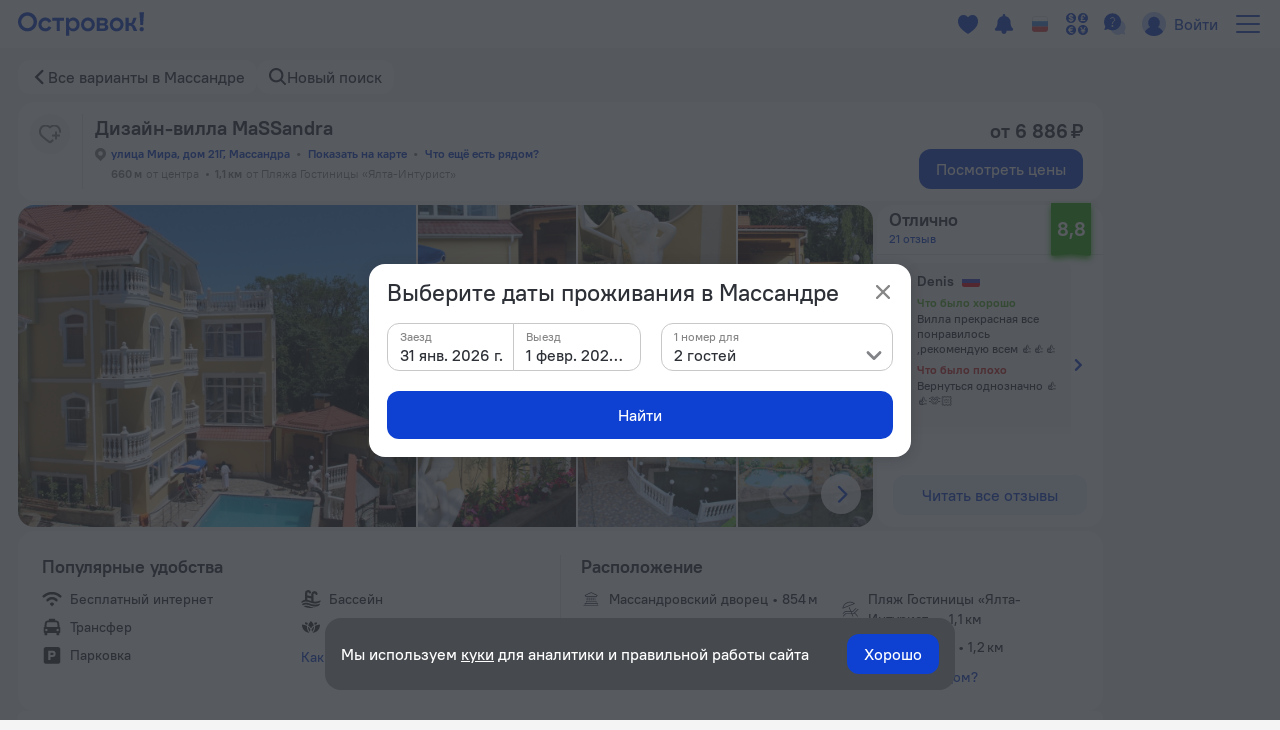

--- FILE ---
content_type: text/html; charset=utf-8
request_url: https://ostrovok.ru/hotel/russia/massandra/mid6719143/dizajnhotel_massandra/
body_size: 81946
content:
<!DOCTYPE html><html lang="ru" dir="ltr"><head><meta charSet="utf-8"/><script>(function s(e,t){var r=window,n=r.document,a="sledota";r[a]=r[a]||{e:t,s:a+"-snippet/0.1.0",q:[],push:function(){const e={ts:Date.now(),page:{url:n.location.href,referrer:n.referrer,title:n.title},params:Array.prototype.slice.call(arguments)};this.q.push(e)}};var s={environment:t};r[a].push("init",s);var i=n.createElement("script");i.async=!0,i.src=e,n.getElementsByTagName("head")[0].appendChild(i)})("//f.worldota.net/sledota/b2c.js", "production")</script><meta name="viewport" content="width=device-width, initial-scale=1"/><link rel="canonical" href="https://ostrovok.ru/hotel/russia/massandra/mid6719143/dizajnhotel_massandra/"/><meta property="og:site_name" content="Ostrovok.ru"/><meta property="og:type" content="website"/><meta property="og:url" content="https://ostrovok.ru/hotel/russia/massandra/mid6719143/dizajnhotel_massandra/"/><meta property="og:locale" content="ru_RU"/><meta property="og:title" content="Дизайн-вилла MaSSandra в Массандре 21 отзыв об отеле, цены и фото номеров - забронировать гостиницу Дизайн-вилла MaSSandra онлайн"/><meta property="og:description" content="Бронирование Дизайн-вилла MaSSandra в Массандре - забронировать отель Дизайн-вилла MaSSandra, цены и фото номеров, рейтинг 8,8 на основе 21 отзыва об отеле. Дизайн-вилла MaSSandra, улица Мира, дом 21Г, Массандра."/><meta property="og:image" content="https://cdn.worldota.net/t/640x400/extranet/21/8d/218d6c54700cfd0ad66cb58ad3035ff0631ac629.jpeg"/><meta property="og:email" content="hi@ostrovok.ru"/><meta property="og:phone_number" content="+7 499 215-65-25"/><meta property="fb:admins" content="timfourseven"/><title>Дизайн-вилла MaSSandra в Массандре 21 отзыв об отеле, цены и фото номеров - забронировать гостиницу Дизайн-вилла MaSSandra онлайн</title><meta name="description" content="Бронирование Дизайн-вилла MaSSandra в Массандре - забронировать отель Дизайн-вилла MaSSandra, цены и фото номеров, рейтинг 8,8 на основе 21 отзыва об отеле. Дизайн-вилла MaSSandra, улица Мира, дом 21Г, Массандра."/><script type="application/ld+json">{
  "@context": "http://schema.org",
  "@type": "Hotel",
  "address": {
    "@type": "PostalAddress",
    "addressCountry": "Россия",
    "addressLocality": "Массандра",
    "addressRegion": "Массандра",
    "postalCode": "98650",
    "streetAddress": "улица Мира, дом 21Г, Массандра"
  },
  "geo": {
    "@type": "GeoCoordinates",
    "latitude": "44.51025390625",
    "longitude": "34.197383880615234"
  },
  "starRating": {
    "@type": "Rating",
    "ratingValue": "0"
  },
  "aggregateRating": {
    "@type": "AggregateRating",
    "bestRating": "10",
    "ratingValue": "8.8",
    "ratingCount": "21",
    "reviewCount": "21",
    "worstRating": "1"
  },
  "makesOffer": {
    "@type": "AggregateOffer",
    "lowPrice": "6885.7",
    "priceCurrency": "RUB"
  },
  "name": "Дизайн-вилла MaSSandra",
  "image": "https://cdn.worldota.net/t/1200x616/extranet/21/8d/218d6c54700cfd0ad66cb58ad3035ff0631ac629.jpeg",
  "photo": "https://cdn.worldota.net/t/1200x616/extranet/21/8d/218d6c54700cfd0ad66cb58ad3035ff0631ac629.jpeg"
}</script><script type="application/ld+json">
{
  "@context": "http://schema.org",
  "@type": "BreadcrumbList",
  "itemListElement": [
    {
      "@type": "ListItem",
      "position": 0,
      "item": {
        "@id": "https://ostrovok.ru/",
        "name": "Главная"
      }
    },{
      "@type": "ListItem",
      "position": 1,
      "item": {
        "@id": "https://ostrovok.ru/hotel/russia/",
        "name": "Россия"
      }
    },{
      "@type": "ListItem",
      "position": 2,
      "item": {
        "@id": "https://ostrovok.ru/hotel/russia/massandra/",
        "name": "Массандра"
      }
    },{
      "@type": "ListItem",
      "position": 3,
      "item": {
        "@id": "https://ostrovok.ru/hotel/russia/massandra/mid6719143/dizajnhotel_massandra/",
        "name": "Дизайн-вилла MaSSandra"
      }
    }
  ]
}
</script><meta name="next-head-count" content="18"/><meta name="google-site-verification" content="_vSBLlSib4KLU40kq9MdsOi_XbzsoBVKl26-_9d_w5s"/><link rel="icon" href="https://f.worldota.net/ostrota/theme/ostrovok_v2/favicon-20240322165030.png" type="image/x-icon"/><link data-next-font="" rel="preconnect" href="/" crossorigin="anonymous"/><link rel="preload" href="https://f.fastrovok.net/hotel-frontend/branch/b988677-ru/_next/static/css/314be104c1c750dc.css" as="style"/><link rel="stylesheet" href="https://f.fastrovok.net/hotel-frontend/branch/b988677-ru/_next/static/css/314be104c1c750dc.css" data-n-g=""/><link rel="preload" href="https://f.fastrovok.net/hotel-frontend/branch/b988677-ru/_next/static/css/efcba939dd0f2c6e.css" as="style"/><link rel="stylesheet" href="https://f.fastrovok.net/hotel-frontend/branch/b988677-ru/_next/static/css/efcba939dd0f2c6e.css" data-n-p=""/><link rel="preload" href="https://f.fastrovok.net/hotel-frontend/branch/b988677-ru/_next/static/css/02f41c283ba6b28a.css" as="style"/><link rel="stylesheet" href="https://f.fastrovok.net/hotel-frontend/branch/b988677-ru/_next/static/css/02f41c283ba6b28a.css" data-n-p=""/><link rel="preload" href="https://f.fastrovok.net/hotel-frontend/branch/b988677-ru/_next/static/css/ae4b2d07fdd75c8b.css" as="style"/><link rel="stylesheet" href="https://f.fastrovok.net/hotel-frontend/branch/b988677-ru/_next/static/css/ae4b2d07fdd75c8b.css" data-n-p=""/><noscript data-n-css=""></noscript><script defer="" nomodule="" src="https://f.fastrovok.net/hotel-frontend/branch/b988677-ru/_next/static/chunks/polyfills-78c92fac7aa8fdd8.js"></script><script src="https://f.fastrovok.net/hotel-frontend/branch/b988677-ru/_next/static/chunks/webpack-16041b01268a4a29.js" defer=""></script><script src="https://f.fastrovok.net/hotel-frontend/branch/b988677-ru/_next/static/chunks/framework-bff6880dfff4518d.js" defer=""></script><script src="https://f.fastrovok.net/hotel-frontend/branch/b988677-ru/_next/static/chunks/main-a28224a9addb9ddd.js" defer=""></script><script src="https://f.fastrovok.net/hotel-frontend/branch/b988677-ru/_next/static/chunks/pages/_app-36b8b87b763d44b7.js" defer=""></script><script src="https://f.fastrovok.net/hotel-frontend/branch/b988677-ru/_next/static/chunks/1664-235ba81ec6c2c7d0.js" defer=""></script><script src="https://f.fastrovok.net/hotel-frontend/branch/b988677-ru/_next/static/chunks/8430-3ab5d5e0312b4b61.js" defer=""></script><script src="https://f.fastrovok.net/hotel-frontend/branch/b988677-ru/_next/static/chunks/6855-d94d7f54e2cf2c69.js" defer=""></script><script src="https://f.fastrovok.net/hotel-frontend/branch/b988677-ru/_next/static/chunks/3988-b0037348b296c49c.js" defer=""></script><script src="https://f.fastrovok.net/hotel-frontend/branch/b988677-ru/_next/static/chunks/6284-6fd30c2677b1f152.js" defer=""></script><script src="https://f.fastrovok.net/hotel-frontend/branch/b988677-ru/_next/static/chunks/7365-88334882e8e7c844.js" defer=""></script><script src="https://f.fastrovok.net/hotel-frontend/branch/b988677-ru/_next/static/chunks/9256-119da10625166cae.js" defer=""></script><script src="https://f.fastrovok.net/hotel-frontend/branch/b988677-ru/_next/static/chunks/pages/%5Bcountry%5D/%5Bregion%5D/%5Blevel3%5D/%5Bid%5D-5eea099a85241181.js" defer=""></script><script src="https://f.fastrovok.net/hotel-frontend/branch/b988677-ru/_next/static/8P5IVsa2TzfKLGIF3CyGB/_buildManifest.js" defer=""></script><script src="https://f.fastrovok.net/hotel-frontend/branch/b988677-ru/_next/static/8P5IVsa2TzfKLGIF3CyGB/_ssgManifest.js" defer=""></script><style id="__jsx-1909694595">body{  --palette-black: #2d3137;
  --palette-dark: #868686;
  --palette-gray: #c8c8c8;
  --palette-light: #e5e5e5;
  --palette-ulight: #f4f4f4;
  --palette-white: #ffffff;
  --palette-disabled: #afafaf;
  --palette-main: #0E41D2;
  --palette-sec: #E3EBFD;
  --border: #e5e5e5;
  --disabled-overlay: rgba(246, 246, 246, 0.8);
  --disabled-filter: grayscale(0.5) opacity(0.4);
  --header-bg: #ffffff;
  --header-bg-secondary: #f4f4f4;
  --header-logo-main-max-height: 40px;
  --header-logo-partner-max-height: 40px;
  --header-main: #0E41D2;
  --header-secondary: rgb(180, 203, 249);
  --header-typo: rgb(25, 72, 196);
  --header-menu-typo: #868686;
  --header-menu-typo-secondary: #868686;
  --header-active: #2d3137;
  --header-height: 48px;
  --header-height-secondary: 48px;
  --colored-primary-bg: #0E41D2;
  --colored-primary-typo: #ffffff;
  --colored-primary-hover-bg: rgb(6, 54, 200);
  --colored-primary-active-bg: rgb(0, 23, 176);
  --colored-secondary-bg: #E3EBFD;
  --colored-secondary-typo: rgb(14, 65, 210);
  --colored-secondary-hover-bg: rgb(224, 232, 250);
  --colored-secondary-active-bg: rgb(220, 228, 246);
  --button-primary-bg: #0E41D2;
  --button-primary-typo: #ffffff;
  --button-primary-hover-bg: rgb(6, 54, 200);
  --button-primary-active-bg: rgb(0, 23, 176);
  --button-secondary-bg: #E3EBFD;
  --button-secondary-typo: rgb(14, 65, 210);
  --button-secondary-hover-bg: rgb(224, 232, 250);
  --button-secondary-active-bg: rgb(220, 228, 246);
  --button-danger-bg: rgb(206, 33, 33);
  --button-danger-typo: #ffffff;
  --button-danger-hover-bg: rgb(189, 53, 44);
  --button-danger-active-bg: rgb(165, 32, 24);
  --button-outline-border: #0E41D2;
  --button-outline-typo: #0E41D2;
  --button-outline-hover-border: rgb(6, 54, 200);
  --button-outline-active-border: rgb(0, 23, 176);
  --multibutton-border: #e5e5e5;
  --multibutton-on-bg: #ffffff;
  --multibutton-on-typo: #0E41D2;
  --multibutton-off-bg: #f4f4f4;
  --multibutton-off-typo: #868686;
  --field-bg: #ffffff;
  --field-typo: #2d3137;
  --field-placeholder: #afafaf;
  --field-label: #2d3137;
  --field-border: #e5e5e5;
  --field-hover-border: rgb(6, 54, 200);
  --field-active-border: rgb(0, 23, 176);
  --dropdown-selected-bg: rgba(14, 65, 210, 0.09999999999999998);
  --selected-bg: rgba(14, 65, 210, 0.09999999999999998);
  --box-border: #e5e5e5;
  --box-bg: #ffffff;
  --box-hover-border: rgb(6, 54, 200);
  --box-active-bg: rgba(14, 65, 210, 0.4);
  --box-on-bg: #0E41D2;
  --box-on-typo: #ffffff;
  --box-on-hover-bg: rgb(6, 54, 200);
  --calendar-holiday-color-edge: #ffddbb;
  --calendar-holiday-color: #be0000;
  --link: #0E41D2;
  --link-hover: rgb(0, 23, 176);
  --link-active: rgb(0, 0, 158);
  --link-alt: rgb(146, 188, 255);
  --link-alt-hover: rgb(188, 221, 255);
  --link-alt-active: rgb(215, 237, 255);
  --text: #2d3137;
  --text-secondary: #868686;
  --text-alt: #ffffff;
  --block-bg: #ffffff;
  --block-bg-secondary: #f4f4f4;
  --block-bg-alt: #2d3137;
  --shadow: rgba(45, 49, 55, 0.3);
  --alert: #ce2121;
  --alert-bg: rgb(252, 234, 234);
  --alert-alt: rgb(234, 165, 165);
  --alert-outline: rgba(206, 33, 33, 0.4);
  --success: #53af24;
  --success-bg: rgb(220, 239, 211);
  --success-alt: rgb(186, 223, 168);
  --warning: #e77c00;
  --warning-bg: rgb(246, 228, 206);
  --warning-alt: rgb(255, 173, 78);
  --highlight-bg: #fff8e6;
  --focus-outline: rgba(14, 65, 210, 0.4);
  --logo-bg: transparent;
  --brand-typo-like: #0E41D2;
  --fidelity-dreams: #ff6464;
  --fidelity-guru-points-main: #fb3e7f;
  --fidelity-guru-points-secondary: #ff872c;
  --fidelity-guru-points-bg: #fff5f9;
  --fidelity-ratehawk-points: #4086e4;
  --fidelity-roundtrip-points: #cf11ff;
  --fidelity-segment-black: rgb(70,74,80);
  --fidelity-segment-gold: rgb(255,201,55);
  --fidelity-segment-platinum: rgb(214,205,192);
  --fidelity-segment-silver: rgb(179,198,216);
  --fidelity-zen-points: #5c77cc;
  --social-facebook-color: #1382ff;
  --social-telegram-color: #23a2e3;
  --social-viber-color: #675bac;
  --social-apple-color: #2d3137;
  --z-index-start: 1;
  --z-index-tip: 2;
  --z-index-popup: 12;
  --z-index-popup-important: 22;
  --z-index-cookie-banner: 32;
  --p-primary: #0E41D2;
  --p-primary-hover: rgb(6, 54, 200);
  --p-primary-active: rgb(0, 23, 176);
  --p-brand: #0E41D2;
  --p-brand-hover: rgb(6, 54, 200);
  --p-brand-active: rgb(0, 23, 176);
  --p-secondary: rgb(237, 242, 252);
  --p-secondary-hover: rgb(234, 239, 249);
  --p-secondary-active: rgb(230, 235, 245);
  --p-focus: rgba(14, 65, 210, 0.4);
  --p-highlight: rgba(14, 65, 210, 0.19999999999999996);
  --p-disabled-cover: rgba(246, 246, 246, 0.8);
  --p-disabled-inv-cover: rgba(0, 0, 0, 0.6);
  --p-link: #0E41D2;
  --p-link-hover: rgb(42, 99, 245);
  --p-link-inv: rgb(146, 188, 255);
  --p-link-inv-hover: rgb(188, 221, 255);
  --p-neutral-100-04: rgba(0,0,0,0.04);
  --p-neutral-100-46: rgba(0,0,0,0.46);
  --p-neutral-100-90: rgba(0,0,0,0.90);
  --p-neutral-80: #2D3137;
  --p-neutral-50: #868686;
  --p-neutral-20: #C8C8C8;
  --p-neutral-10: #E5E5E5;
  --p-neutral-05: #F4F4F4;
  --p-neutral-03: #F8F8F8;
  --p-neutral-0: #FFFFFF;
  --p-neutral-0-12: rgba(0,0,0,0.12);
  --p-neutral-0-90: rgba(0,0,0,0.90);
  --p-alert: #CE2121;
  --p-alert-hover: #BA0505;
  --p-alert-bg: #FAE9E9;
  --p-warning: #E77D00;
  --p-warning-bg: #FAE5CC;
  --p-success: #53AF24;
  --p-success-bg: #DDEFD3;
  --t-radius-2xs: 4px;
  --t-radius-xs: 6px;
  --t-radius-sm: 8px;
  --t-radius-md: 12px;
  --t-radius-lg: 20px;
  --t-compsize-2xs: 32px;
  --t-compsize-xs: 36px;
  --t-compsize-sm: 40px;
  --t-compsize-md: 48px;
  --t-compsize-lg: 56px;
  --t-compsize-xl: 60px;
  --t-spacing-2xs: 2px;
  --t-spacing-xs: 4px;
  --t-spacing-sm: 8px;
  --t-spacing-md: 12px;
  --t-spacing-lg: 16px;
  --t-spacing-xl: 20px;
  --t-spacing-2xl: 24px;
  --t-fontsize-xs: 12px;
  --t-fontsize-sm: 14px;
  --t-fontsize-md: 16px;
  --t-fontsize-lg: 20px;
  --t-iconsize-xs: 14px;
  --t-iconsize-sm: 14px;
  --t-iconsize-md: 16px;
  --t-iconsize-lg: 20px;
  --t-button-primary-bg: #0E41D2;
  --t-button-primary-hover-bg: rgb(6, 54, 200);
  --t-button-primary-active-bg: rgb(0, 23, 176);
  --t-button-primary-label: #FFFFFF;
  --t-button-secondary-bg: rgb(237, 242, 252);
  --t-button-secondary-hover-bg: rgb(234, 239, 249);
  --t-button-secondary-active-bg: rgb(230, 235, 245);
  --t-button-secondary-label: #0E41D2;
  --t-button-ghost-label: #0E41D2;
  --t-button-ghost-label-hover: rgb(42, 99, 245);
  --t-button-alert-bg: #CE2121;
  --t-button-alert-hover-bg: #BA0505;
  --t-button-alert-active-bg: #CE2121;
  --t-button-alert-label: #FFFFFF;
  --t-button-disabled-cover: rgba(246, 246, 246, 0.8);
  --t-button-focus: rgba(14, 65, 210, 0.4);
  --t-button-radius: 12px;
  --t-button-inv-primary-bg: #FFFFFF;
  --t-button-inv-primary-hover-bg: rgb(237, 242, 252);
  --t-button-inv-primary-active-bg: rgb(237, 242, 252);
  --t-button-inv-primary-label: #0E41D2;
  --t-button-inv-secondary-bg: rgb(237, 242, 252);
  --t-button-inv-secondary-hover-bg: rgb(234, 239, 249);
  --t-button-inv-secondary-active-bg: rgb(230, 235, 245);
  --t-button-inv-secondary-label: #0E41D2;
  --t-button-inv-ghost-label: rgb(146, 188, 255);
  --t-button-inv-ghost-label-hover: rgb(188, 221, 255);
  --t-textinput-filled-bg: #F4F4F4;
  --t-textinput-filled-bg-hover: #F8F8F8;
  --t-textinput-filled-stroke: #F4F4F4;
  --t-textinput-filled-stroke-hover: #E5E5E5;
  --t-textinput-outline-bg: #FFFFFF;
  --t-textinput-outline-stroke: #C8C8C8;
  --t-textinput-outline-stroke-hover: #868686;
  --t-textinput-focus: rgba(14, 65, 210, 0.4);
  --t-textinput-title: #868686;
  --t-textinput-value: #2D3137;
  --t-textinput-value-placeholder: #868686;
  --t-textinput-value-autofill: #C8C8C8;
  --t-textinput-disabled-cover: rgba(246, 246, 246, 0.8);
  --t-textinput-stroke-alert: #CE2121;
  --t-textinput-toggle-typo: #2D3137;
  --t-textinput-toggle-filled-bg: #E5E5E5;
  --t-textinput-toggle-outline-bg: #E5E5E5;
  --t-textinput-toggle-thumb-bg: #FFFFFF;
  --t-textinput-filled-select-bg: #FFFFFF;
  --t-textinput-outline-select-bg: #F4F4F4;
  --t-textinput-outline-select-bg-hover: #FFFFFF;
  --t-textinput-radius: 12px;
  --t-textinput-toggle-radius: 8px;
  --t-textinput-thumb-radius: 6px;
  --t-textinput-textfield-select-radius: 8px;
  --t-textarea-filled-bg: #F4F4F4;
  --t-textarea-filled-bg-hover: #F8F8F8;
  --t-textarea-filled-stroke: #F4F4F4;
  --t-textarea-filled-stroke-hover: #E5E5E5;
  --t-textarea-outline-bg: #FFFFFF;
  --t-textarea-outline-stroke: #C8C8C8;
  --t-textarea-outline-stroke-hover: #868686;
  --t-textarea-focus: rgba(14, 65, 210, 0.4);
  --t-textarea-title: #868686;
  --t-textarea-value: #2D3137;
  --t-textarea-value-placeholder: #868686;
  --t-textarea-value-autofill: #C8C8C8;
  --t-textarea-disabled-cover: rgba(246, 246, 246, 0.8);
  --t-textarea-stroke-alert: #CE2121;
  --t-textarea-toggle-typo: #2D3137;
  --t-textarea-toggle-filled-bg: #E5E5E5;
  --t-textarea-toggle-outline-bg: #E5E5E5;
  --t-textarea-toggle-thumb-bg: #FFFFFF;
  --t-textarea-filled-select-bg: #FFFFFF;
  --t-textarea-outline-select-bg: #F4F4F4;
  --t-textarea-outline-select-bg-hover: #FFFFFF;
  --t-textarea-radius: 12px;
  --t-textarea-toggle-radius: 8px;
  --t-textarea-thumb-radius: 6px;
  --t-textarea-select-radius: 8px;
  --brand-logo: https://f.worldota.net/ostrota/theme/ostrovok_v2/logo-20240322100815.svg;
  --brand-logo-partner: ;
;}</style></head><body><div id="__next"><div class="DefaultLayout_layout__dgBJF"><div class="DefaultLayout_top__9vBSh"><div class="DefaultLayout_header__qI7jP"><div data-attr-is-logged="false" class="styles_root__apqG0" id="header-dengage-container"></div><div><div class="HeaderB2C_main__nv7JA" data-testid="header"><a class="Logo_logo__epKCW Logo_logo_position_first__QUWVr Logo_logo_type_main__Qa5zH external" href="/" data-testid="header-logo-link"><img alt="" src="https://f.worldota.net/ostrota/theme/ostrovok_v2/logo-20240322100815.svg"/></a></div><div class="HeaderB2C_extra__Tf8s_"></div></div></div></div><div class="HotelPage_hotel___A7zr"><div class="HotelBreadcrumbs_root__gHdnC"><a class="Link_link___BpEA HotelBreadcrumbs_item__b7tyf HotelBreadcrumbs_item_arrow__UEKZj" href="/hotel/russia/massandra/">Все варианты в Массандре</a><button class="HotelBreadcrumbs_item__b7tyf HotelBreadcrumbs_item_search__HRH2S" type="button" data-testid="breadcrumbs_search">Новый поиск</button></div></div><div class="HotelPage_hotelWrapper__HAy27"><div class="HotelPage_content__d10uL"><div><div class="HotelHeader_header__SV_rn"><div class="HotelHeader_icons__3_3OX"><div class="HotelHeader_favorite__v9K9M" role="button" tabindex="0" aria-label="favorite-button"></div></div><div class="HotelHeader_content__2ygh_"><div class="HotelHeader_nameWrapper__SHPme"><h1 class="HotelHeader_name__jnPyx">Дизайн-вилла MaSSandra</h1></div><div class="HotelHeader_addressContainer__n3zHW"><button class="Link_link___BpEA HotelHeader_address__AiWd2" data-testid="hotel-header-address-link" type="button">улица Мира, дом 21Г, Массандра</button><button class="Link_link___BpEA HotelHeader_address__AiWd2" data-testid="hotel-header-address-map-link" type="button">Показать на карте</button></div><div class="HotelHeader_distances__TiDcy"><div class="HotelHeader_distance__fctyE"><span class="HotelHeader_distanceValue__Qv4VE">660 м</span><span>от центра</span></div><div class="HotelHeader_distance__fctyE"><span class="HotelHeader_distanceValue__Qv4VE">1,1 км</span><span>от Пляжа Гостиницы «Ялта-Интурист»</span></div></div></div><div class="HotelHeader_price___42_L"><p class="HotelHeader_priceTitle__zGlTb">от 6 886 ₽</p><button class="Button_button__ozIOl Button_button_size_s__D1713 HotelHeader_priceButton__MiNJL" tabindex="0" data-testid="roomspage-view-price"><div class="Button_content__1ypi3">Посмотреть цены</div></button></div></div><div class="HotelHeader_galleryWrapper__FSWWn"><div class="HotelHeaderGallery_wrapper__8Ee7b"><div class="ScrollGallery_scrollGallery__e8own"><ul class="ScrollGallery_slides__Yv39X"><li class="ScrollGallery_slide__My3l7" role="button" tabindex="0"><picture><source srcSet="https://cdn.worldota.net/t/640x400/extranet/21/8d/218d6c54700cfd0ad66cb58ad3035ff0631ac629.jpeg" type="image/jpeg"/><img src="https://cdn.worldota.net/t/640x400/extranet/21/8d/218d6c54700cfd0ad66cb58ad3035ff0631ac629.jpeg" alt="Дизайн-вилла MaSSandra" loading="eager"/></picture></li><li class="ScrollGallery_slide__My3l7" role="button" tabindex="0"><picture><source srcSet="https://cdn.worldota.net/t/640x400/extranet/7c/aa/7caaa4894d48b21d261b79af4c08424ee8d2df97.jpeg" type="image/jpeg"/><img src="https://cdn.worldota.net/t/640x400/extranet/7c/aa/7caaa4894d48b21d261b79af4c08424ee8d2df97.jpeg" alt="Дизайн-вилла MaSSandra" loading="eager"/></picture></li><li class="ScrollGallery_slide__My3l7" role="button" tabindex="0"><picture><source srcSet="https://cdn.worldota.net/t/640x400/extranet/fa/71/fa71cfaed7f08a106a7938a854d0285a1357faf6.jpeg" type="image/jpeg"/><img src="https://cdn.worldota.net/t/640x400/extranet/fa/71/fa71cfaed7f08a106a7938a854d0285a1357faf6.jpeg" alt="Дизайн-вилла MaSSandra" loading="eager"/></picture></li><li class="ScrollGallery_slide__My3l7" role="button" tabindex="0"><picture><source srcSet="https://cdn.worldota.net/t/640x400/extranet/fd/cd/fdcd238c5353a15ead054c779b5ce3d38bde7112.jpeg" type="image/jpeg"/><img src="https://cdn.worldota.net/t/640x400/extranet/fd/cd/fdcd238c5353a15ead054c779b5ce3d38bde7112.jpeg" alt="Дизайн-вилла MaSSandra" loading="eager"/></picture></li><li class="ScrollGallery_slide__My3l7" role="button" tabindex="0"><picture><source srcSet="https://cdn.worldota.net/t/640x400/extranet/2c/89/2c891f2e40c6be30f041b664bc5ee9fba359e65a.jpeg" type="image/jpeg"/><img src="https://cdn.worldota.net/t/640x400/extranet/2c/89/2c891f2e40c6be30f041b664bc5ee9fba359e65a.jpeg" alt="Дизайн-вилла MaSSandra" loading="eager"/></picture></li><li class="ScrollGallery_slide__My3l7" role="button" tabindex="0"><picture><source srcSet="https://cdn.worldota.net/t/640x400/extranet/56/53/56539253ea11f6cd2ba6f6d50698ee150309c782.jpeg" type="image/jpeg"/><img src="https://cdn.worldota.net/t/640x400/extranet/56/53/56539253ea11f6cd2ba6f6d50698ee150309c782.jpeg" alt="Дизайн-вилла MaSSandra" loading="eager"/></picture></li><li class="ScrollGallery_slide__My3l7" role="button" tabindex="0"><picture><source srcSet="https://cdn.worldota.net/t/640x400/extranet/92/87/9287f586b8e650c9af653dc75d4d884420a8af81.jpeg" type="image/jpeg"/><img src="https://cdn.worldota.net/t/640x400/extranet/92/87/9287f586b8e650c9af653dc75d4d884420a8af81.jpeg" alt="Дизайн-вилла MaSSandra" loading="eager"/></picture></li><li class="ScrollGallery_slide__My3l7" role="button" tabindex="0"><picture><source srcSet="https://cdn.worldota.net/t/640x400/extranet/85/32/85322816ef5e485cd371cec29b2755833b853271.jpeg" type="image/jpeg"/><img src="https://cdn.worldota.net/t/640x400/extranet/85/32/85322816ef5e485cd371cec29b2755833b853271.jpeg" alt="Дизайн-вилла MaSSandra" loading="eager"/></picture></li><li class="ScrollGallery_slide__My3l7" role="button" tabindex="0"><picture><source srcSet="https://cdn.worldota.net/t/640x400/extranet/fb/09/fb090dde010551596ccbf353f465a34cbaff657c.jpeg" type="image/jpeg"/><img src="https://cdn.worldota.net/t/640x400/extranet/fb/09/fb090dde010551596ccbf353f465a34cbaff657c.jpeg" alt="Дизайн-вилла MaSSandra" loading="eager"/></picture></li><li class="ScrollGallery_slide__My3l7" role="button" tabindex="0"><picture><source srcSet="https://cdn.worldota.net/t/640x400/extranet/ae/77/ae77e0c23be45e0912781b47302f9c29abbf021a.jpeg" type="image/jpeg"/><img src="https://cdn.worldota.net/t/640x400/extranet/ae/77/ae77e0c23be45e0912781b47302f9c29abbf021a.jpeg" alt="Дизайн-вилла MaSSandra" loading="eager"/></picture></li><li class="ScrollGallery_slide__My3l7" role="button" tabindex="0"><picture><source srcSet="https://cdn.worldota.net/t/640x400/extranet/aa/19/aa192edb0367579936f77d4ff02eba0265de4782.jpeg" type="image/jpeg"/><img src="https://cdn.worldota.net/t/640x400/extranet/aa/19/aa192edb0367579936f77d4ff02eba0265de4782.jpeg" alt="Дизайн-вилла MaSSandra" loading="eager"/></picture></li><li class="ScrollGallery_slide__My3l7" role="button" tabindex="0"><picture><source srcSet="https://cdn.worldota.net/t/640x400/extranet/ab/39/ab3905cc32f76c24d0134374bd3e9691939f93dc.jpeg" type="image/jpeg"/><img src="https://cdn.worldota.net/t/640x400/extranet/ab/39/ab3905cc32f76c24d0134374bd3e9691939f93dc.jpeg" alt="Дизайн-вилла MaSSandra" loading="eager"/></picture></li><li class="ScrollGallery_slide__My3l7" role="button" tabindex="0"><picture><source srcSet="https://cdn.worldota.net/t/640x400/extranet/f2/31/f23134d6c83de7ec8f4c94a801d5dac8c5da8c35.jpeg" type="image/jpeg"/><img src="https://cdn.worldota.net/t/640x400/extranet/f2/31/f23134d6c83de7ec8f4c94a801d5dac8c5da8c35.jpeg" alt="Дизайн-вилла MaSSandra" loading="eager"/></picture></li><li class="ScrollGallery_slide__My3l7" role="button" tabindex="0"><picture><source srcSet="https://cdn.worldota.net/t/640x400/extranet/b1/50/b15026547bab5dad1ad8c335f357900c7429f514.jpeg" type="image/jpeg"/><img src="https://cdn.worldota.net/t/640x400/extranet/b1/50/b15026547bab5dad1ad8c335f357900c7429f514.jpeg" alt="Дизайн-вилла MaSSandra" loading="eager"/></picture></li><li class="ScrollGallery_slide__My3l7" role="button" tabindex="0"><picture><source srcSet="https://cdn.worldota.net/t/640x400/extranet/d0/45/d045fd2246806c48e681c633f09ef4f0a831e7df.jpeg" type="image/jpeg"/><img src="https://cdn.worldota.net/t/640x400/extranet/d0/45/d045fd2246806c48e681c633f09ef4f0a831e7df.jpeg" alt="Дизайн-вилла MaSSandra" loading="eager"/></picture></li><li class="ScrollGallery_slide__My3l7" role="button" tabindex="0"><picture><source srcSet="https://cdn.worldota.net/t/640x400/extranet/53/33/533346091088e8f45cafc904480b264a57f7d6c1.jpeg" type="image/jpeg"/><img src="https://cdn.worldota.net/t/640x400/extranet/53/33/533346091088e8f45cafc904480b264a57f7d6c1.jpeg" alt="Дизайн-вилла MaSSandra" loading="eager"/></picture></li><li class="ScrollGallery_slide__My3l7" role="button" tabindex="0"><picture><source srcSet="https://cdn.worldota.net/t/640x400/extranet/1e/fd/1efdb7b37aeb14b2ad2c3599877a5b0cba6f37ac.jpeg" type="image/jpeg"/><img src="https://cdn.worldota.net/t/640x400/extranet/1e/fd/1efdb7b37aeb14b2ad2c3599877a5b0cba6f37ac.jpeg" alt="Дизайн-вилла MaSSandra" loading="eager"/></picture></li><li class="ScrollGallery_slide__My3l7" role="button" tabindex="0"><picture><source srcSet="https://cdn.worldota.net/t/640x400/extranet/da/f8/daf8179bfe28d8c578ca3034f51fe24c391747bb.jpeg" type="image/jpeg"/><img src="https://cdn.worldota.net/t/640x400/extranet/da/f8/daf8179bfe28d8c578ca3034f51fe24c391747bb.jpeg" alt="Дизайн-вилла MaSSandra" loading="eager"/></picture></li><li class="ScrollGallery_slide__My3l7" role="button" tabindex="0"><picture><source srcSet="https://cdn.worldota.net/t/640x400/extranet/84/41/8441d46a98d8164c317c750a57816765bf79bacf.jpeg" type="image/jpeg"/><img src="https://cdn.worldota.net/t/640x400/extranet/84/41/8441d46a98d8164c317c750a57816765bf79bacf.jpeg" alt="Дизайн-вилла MaSSandra" loading="eager"/></picture></li><li class="ScrollGallery_slide__My3l7" role="button" tabindex="0"><picture><source srcSet="https://cdn.worldota.net/t/640x400/extranet/e2/81/e281bc96208020fdfaeb06c83c360a2ad33fa165.jpeg" type="image/jpeg"/><img src="https://cdn.worldota.net/t/640x400/extranet/e2/81/e281bc96208020fdfaeb06c83c360a2ad33fa165.jpeg" alt="Дизайн-вилла MaSSandra" loading="eager"/></picture></li><li class="ScrollGallery_slide__My3l7" role="button" tabindex="0"><picture><source srcSet="https://cdn.worldota.net/t/640x400/extranet/d1/87/d1876b9ac3c19e2157bd5fab62a06348f2566d47.jpeg" type="image/jpeg"/><img src="https://cdn.worldota.net/t/640x400/extranet/d1/87/d1876b9ac3c19e2157bd5fab62a06348f2566d47.jpeg" alt="Дизайн-вилла MaSSandra" loading="eager"/></picture></li><li class="ScrollGallery_slide__My3l7" role="button" tabindex="0"><picture><source srcSet="https://cdn.worldota.net/t/640x400/extranet/15/66/15662d362f433a4145a08653bd29e941779f81b6.jpeg" type="image/jpeg"/><img src="https://cdn.worldota.net/t/640x400/extranet/15/66/15662d362f433a4145a08653bd29e941779f81b6.jpeg" alt="Дизайн-вилла MaSSandra" loading="eager"/></picture></li><li class="ScrollGallery_slide__My3l7" role="button" tabindex="0"><picture><source srcSet="https://cdn.worldota.net/t/640x400/extranet/6d/56/6d565bf9e061a645019677855fe07ed84fd52d06.jpeg" type="image/jpeg"/><img src="https://cdn.worldota.net/t/640x400/extranet/6d/56/6d565bf9e061a645019677855fe07ed84fd52d06.jpeg" alt="Дизайн-вилла MaSSandra" loading="eager"/></picture></li><li class="ScrollGallery_slide__My3l7" role="button" tabindex="0"><picture><source srcSet="https://cdn.worldota.net/t/640x400/extranet/7d/32/7d3235e7f0ad8bbec2be161ab1365e291838c84f.jpeg" type="image/jpeg"/><img src="https://cdn.worldota.net/t/640x400/extranet/7d/32/7d3235e7f0ad8bbec2be161ab1365e291838c84f.jpeg" alt="Дизайн-вилла MaSSandra" loading="eager"/></picture></li><li class="ScrollGallery_slide__My3l7" role="button" tabindex="0"><picture><source srcSet="https://cdn.worldota.net/t/640x400/extranet/9d/77/9d77c35f8c5665bbe56e1e3922ab5395cfd1d363.jpeg" type="image/jpeg"/><img src="https://cdn.worldota.net/t/640x400/extranet/9d/77/9d77c35f8c5665bbe56e1e3922ab5395cfd1d363.jpeg" alt="Дизайн-вилла MaSSandra" loading="eager"/></picture></li><li class="ScrollGallery_slide__My3l7" role="button" tabindex="0"><picture><source srcSet="https://cdn.worldota.net/t/640x400/extranet/38/7b/387b39a6d04a6364118491d3e4f7b8869b66c5c9.jpeg" type="image/jpeg"/><img src="https://cdn.worldota.net/t/640x400/extranet/38/7b/387b39a6d04a6364118491d3e4f7b8869b66c5c9.jpeg" alt="Дизайн-вилла MaSSandra" loading="eager"/></picture></li><li class="ScrollGallery_slide__My3l7" role="button" tabindex="0"><picture><source srcSet="https://cdn.worldota.net/t/640x400/extranet/67/ca/67caf774f82dcb68524448294ab20c6b0c95e1f2.jpeg" type="image/jpeg"/><img src="https://cdn.worldota.net/t/640x400/extranet/67/ca/67caf774f82dcb68524448294ab20c6b0c95e1f2.jpeg" alt="Дизайн-вилла MaSSandra" loading="eager"/></picture></li><li class="ScrollGallery_slide__My3l7" role="button" tabindex="0"><picture><source srcSet="https://cdn.worldota.net/t/640x400/extranet/4f/69/4f691b6b8796f73b7a95bb8d35bcdf4540946d80.jpeg" type="image/jpeg"/><img src="https://cdn.worldota.net/t/640x400/extranet/4f/69/4f691b6b8796f73b7a95bb8d35bcdf4540946d80.jpeg" alt="Дизайн-вилла MaSSandra" loading="eager"/></picture></li><li class="ScrollGallery_slide__My3l7" role="button" tabindex="0"><picture><source srcSet="https://cdn.worldota.net/t/640x400/extranet/1b/06/1b06c6613670258a9c6190d9c737e8c67d4495c4.jpeg" type="image/jpeg"/><img src="https://cdn.worldota.net/t/640x400/extranet/1b/06/1b06c6613670258a9c6190d9c737e8c67d4495c4.jpeg" alt="Дизайн-вилла MaSSandra" loading="eager"/></picture></li><li class="ScrollGallery_slide__My3l7" role="button" tabindex="0"><picture><source srcSet="https://cdn.worldota.net/t/640x400/extranet/f4/59/f459a3319fa246fd3c00d5b0ddbd557af540d602.jpeg" type="image/jpeg"/><img src="https://cdn.worldota.net/t/640x400/extranet/f4/59/f459a3319fa246fd3c00d5b0ddbd557af540d602.jpeg" alt="Дизайн-вилла MaSSandra" loading="eager"/></picture></li><li class="ScrollGallery_slide__My3l7" role="button" tabindex="0"><picture><source srcSet="https://cdn.worldota.net/t/640x400/extranet/24/e2/24e27f38259ad9335f146aed299de1476c8624d0.jpeg" type="image/jpeg"/><img src="https://cdn.worldota.net/t/640x400/extranet/24/e2/24e27f38259ad9335f146aed299de1476c8624d0.jpeg" alt="Дизайн-вилла MaSSandra" loading="eager"/></picture></li><li class="ScrollGallery_slide__My3l7" role="button" tabindex="0"><picture><source srcSet="https://cdn.worldota.net/t/640x400/extranet/36/fc/36fc77d956a78248291445e700840146dbbe0dfe.jpeg" type="image/jpeg"/><img src="https://cdn.worldota.net/t/640x400/extranet/36/fc/36fc77d956a78248291445e700840146dbbe0dfe.jpeg" alt="Дизайн-вилла MaSSandra" loading="eager"/></picture></li></ul></div></div><div class="Rating_rating__yCKyg"><div class="Rating_inner__VkwQQ"><div class="Rating_header__HJt_A"><p class="Rating_totalRating__9kbrB">Отлично</p><span class="Anchor_warning__KmWFs Rating_totalReviews__fN79L" data-testid="rating-total-reviews">21 отзыв</span><span class="Rating_totalRatingIcon__Ha8QR"><div class="TotalRating_wrapper__2lzfr TotalRating_wrapper_position_default__wj5av TotalRating_wrapper_size_m__ekQZa" style="filter:drop-shadow(0 3px 3px #25ac03)" role="button" tabindex="0"><svg class="TotalRating_icon__zlrzb" xmlns="http://www.w3.org/2000/svg" width="36" height="56" fill="#25ac03" viewBox="0 0 46 60"><path d="M3 0h40v50.79a2 2 0 01-2.2 1.99l-17.6-1.763a1.996 1.996 0 00-.4 0L5.2 52.78A2 2 0 013 50.79V0z"></path></svg><span class="TotalRating_content__k5u6S">8,8</span></div></span></div><div class="ReviewSnippet_reviewsWrapper__RHr0R"><button class="ReviewSnippet_arrowIconButton__I3tJH ReviewSnippet_arrowIconButton_disabled__YPP9l" tabindex="0" type="button"><svg width="16" height="16" viewBox="0 0 20 20" fill="currentColor" class="ReviewSnippet_arrowIcon__WUBvQ"><path fill-rule="nonzero" d="M10.908 14.623l6.139-6.14c.5-.499.5-1.315 0-1.815l-.172-.174a1.29 1.29 0 0 0-1.817 0L10 11.553l-5.06-5.06a1.288 1.288 0 0 0-1.814 0l-.173.175c-.5.5-.5 1.316 0 1.816l6.14 6.139a1.288 1.288 0 0 0 1.815 0"></path></svg></button><div style="overflow-x:hidden" class="ReviewSnippet_slideWrapper__BEgSh"><div style="-webkit-flex-direction:row;flex-direction:row;-webkit-transition:all 0s ease 0s;transition:all 0s ease 0s;direction:ltr;display:flex;will-change:transform" class="react-swipeable-view-container"><div style="width:100%;-webkit-flex-shrink:0;flex-shrink:0;overflow:auto" class="ReviewSnippet_slide__fVC5t" aria-hidden="false" data-swipeable="true"><div class="ReviewSnippet_review__N4QcY"><div class="ReviewSnippet_authorWrapper__irnga"><span class="ReviewSnippet_author__GAeBU ReviewSnippet_author_hasFlag__W54EF">Denis</span><div class="ReviewSnippet_authorFlag__JLRaD"><div class="Flag_flag__uQi54 Flag_flag_ru__v_lHW"></div></div></div><p class="ReviewSnippet_reviewTitlePlus__ewZ8M">Что было хорошо</p><p class="ReviewSnippet_reviewText__Dmo1e">Вилла прекрасная все понравилось ,рекомендую всем 👍👍👍</p><p class="ReviewSnippet_reviewTitleMinus__Hpb71">Что было плохо</p><p class="ReviewSnippet_reviewText__Dmo1e">Вернуться однозначно 👍👍🫶🏻</p></div></div></div></div><button class="ReviewSnippet_arrowIconButton__I3tJH" tabindex="0" type="button"><svg width="16" height="16" viewBox="0 0 20 20" fill="currentColor" class="ReviewSnippet_arrowIcon__WUBvQ ReviewSnippet_arrowIcon_transformed__Lg_CN"><path fill-rule="nonzero" d="M10.908 14.623l6.139-6.14c.5-.499.5-1.315 0-1.815l-.172-.174a1.29 1.29 0 0 0-1.817 0L10 11.553l-5.06-5.06a1.288 1.288 0 0 0-1.814 0l-.173.175c-.5.5-.5 1.316 0 1.816l6.14 6.139a1.288 1.288 0 0 0 1.815 0"></path></svg></button></div><span class="Anchor_warning__KmWFs Rating_anchorToReviews__3_GWU"><button class="Button_button__ozIOl Button_button_size_s__D1713 Button_button_view_light__O78zo Rating_button__WM03L" tabindex="0" data-testid="rating-anchor-to-reviews"><div class="Button_content__1ypi3">Читать все отзывы</div></button></span></div></div></div><div class="Perks_perks__uQcQQ"><div class="Perks_amenities__Q99tX"><h2 class="Perks_title__wPOUY">Популярные удобства</h2><ul class="Perks_list__QbtBm"><li class="Perks_amenity__0xIOT Perks_amenity_HAS_INTERNET__bOeJR">Бесплатный интернет</li><li class="Perks_amenity__0xIOT Perks_amenity_HAS_AIRPORT_TRANSFER__5_J3J">Трансфер</li><li class="Perks_amenity__0xIOT Perks_amenity_HAS_PARKING__MJQGc">Парковка</li><li class="Perks_amenity__0xIOT Perks_amenity_HAS_POOL__2xpfq">Бассейн</li><li class="Perks_amenity__0xIOT Perks_amenity_HAS_SPA__VbK_S">Спа-услуги</li><li></li></ul></div><div class="Perks_geoblock__Qdjep Perks_geoblock_withAmenities__FSJSO"><h2 class="Perks_title__wPOUY">Расположение</h2><ul class="Perks_list__QbtBm"><li class="Perks_poi__x3Yic Perks_poi_HISTORICAL_POI__wERgQ"><span>Массандровский дворец</span><span> • </span><span class="Perks_distance___fZoo">854 м</span></li><li class="Perks_poi__x3Yic Perks_poi_SHOPPING__zO69l"><span>Завод Массандра</span><span> • </span><span class="Perks_distance___fZoo">1,1 км</span></li><li class="Perks_poi__x3Yic Perks_poi_PARK__F6rxC"><span>Массандровский парк</span><span> • </span><span class="Perks_distance___fZoo">1,1 км</span></li><li class="Perks_poi__x3Yic Perks_poi_BEACH__QQ6FU"><span>Пляж Гостиницы «Ялта-Интурист»</span><span> • </span><span class="Perks_distance___fZoo">1,1 км</span></li><li class="Perks_poi__x3Yic Perks_poi_BEACH__QQ6FU"><span>Пляж Эллинг</span><span> • </span><span class="Perks_distance___fZoo">1,2 км</span></li><li></li></ul></div></div></div><div data-attr-is-logged="false" class="styles_root__apqG0" id="dengage-before-dates-container"></div><div data-attr-is-logged="false" class="styles_root__apqG0" id="hotel-page-body-dangage-container"></div><div><div class="HotelSearchResultDateless_hotelSearchResultDateless__G_iqG"><h2 class="HotelSearchResultDateless_title__R8bSm">Доступные номера</h2><p class="HotelSearchResultDateless_description__VoycQ">Укажите даты поездки, и мы покажем вам актуальные цены</p><div class="DatelessMessage_datelessMessage__hhoq_"><p class="DatelessMessage_title__ObMF1">Даты не выбраны</p><p class="DatelessMessage_description__oy2zV">Если не знаете конкретные даты, выберите примерные числа, чтобы сориентироваться по цене.</p><button class="Button_button__ozIOl Button_button_size_s__D1713 DatelessMessage_button__V_1Hu" tabindex="0" data-testid="search-result-noavailability-banner-button"><div class="Button_content__1ypi3">Выбрать даты</div></button></div></div></div><div class="HotelPage_sidebarWrapper__rUKOJ"><div class="HotelPage_sidebarWrapperLeftCol__VP5Q_"><div class="GeoBlock_geoBlock__wlzuV"><div class="GeoBlock_title__DOLQ1"><h3 class="CardTitle_cardTitle__sfh2R">Расположение</h3></div><p class="GeoBlock_address__H4o9i">улица Мира, дом 21Г, Массандра</p><div class="Pois_pois__1PO_m"><ul class="Pois_list__XOxNi"><li><div class="Pois_subtitle__HRzCw Pois_subtitle_type_NEARBY__t5I_l" role="button" tabindex="0">Что вокруг<svg width="16" height="16" viewBox="0 0 20 20" fill="currentColor" class="Pois_subtitleArrow__Y6Avh Pois_subtitleArrow_opened__eqNeE"><path fill-rule="nonzero" d="M10.908 14.623l6.139-6.14c.5-.499.5-1.315 0-1.815l-.172-.174a1.29 1.29 0 0 0-1.817 0L10 11.553l-5.06-5.06a1.288 1.288 0 0 0-1.814 0l-.173.175c-.5.5-.5 1.316 0 1.816l6.14 6.139a1.288 1.288 0 0 0 1.815 0"></path></svg></div></li><li><div class="Pois_item__DVGia Pois_item_HISTORICAL_POI__E0JYb" role="button" tabindex="0"><span>Массандровский дворец</span><span> • </span><span class="Pois_distance__0icg_">854 м</span></div></li><li><div class="Pois_item__DVGia Pois_item_SHOPPING__aMa2W" role="button" tabindex="0"><span>Завод Массандра</span><span> • </span><span class="Pois_distance__0icg_">1,1 км</span></div></li><li><div class="Pois_item__DVGia Pois_item_PARK__lqBv_" role="button" tabindex="0"><span>Массандровский парк</span><span> • </span><span class="Pois_distance__0icg_">1,1 км</span></div></li><li><div class="Pois_item__DVGia Pois_item_BEACH__lpMVL" role="button" tabindex="0"><span>Пляж Гостиницы «Ялта-Интурист»</span><span> • </span><span class="Pois_distance__0icg_">1,1 км</span></div></li><li><div class="Pois_item__DVGia Pois_item_BEACH__lpMVL" role="button" tabindex="0"><span>Пляж Эллинг</span><span> • </span><span class="Pois_distance__0icg_">1,2 км</span></div></li><li><div class="Pois_item__DVGia Pois_item_BEACH__lpMVL" role="button" tabindex="0"><span>Пляж Эллингов</span><span> • </span><span class="Pois_distance__0icg_">1,3 км</span></div></li><li><div class="Pois_item__DVGia Pois_item_BEACH__lpMVL" role="button" tabindex="0"><span>Пляж Отеля «Краб»</span><span> • </span><span class="Pois_distance__0icg_">1,3 км</span></div></li><li><div class="Pois_item__DVGia Pois_item_BEACH__lpMVL" role="button" tabindex="0"><span>Пляж у Набережной в Отрадном</span><span> • </span><span class="Pois_distance__0icg_">1,6 км</span></div></li><li><div class="Pois_item__DVGia Pois_item_BEACH__lpMVL" role="button" tabindex="0"><span>Массандровский Пляж</span><span> • </span><span class="Pois_distance__0icg_">1,9 км</span></div></li><li><div class="Pois_item__DVGia Pois_item_HISTORICAL_POI__E0JYb" role="button" tabindex="0"><span>Дворец Графа Мордвинова</span><span> • </span><span class="Pois_distance__0icg_">1,9 км</span></div></li></ul><ul class="Pois_list__XOxNi"><li><div class="Pois_subtitle__HRzCw Pois_subtitle_type_TOP__8UIsR" role="button" tabindex="0">Достопримечательности<svg width="16" height="16" viewBox="0 0 20 20" fill="currentColor" class="Pois_subtitleArrow__Y6Avh Pois_subtitleArrow_opened__eqNeE"><path fill-rule="nonzero" d="M10.908 14.623l6.139-6.14c.5-.499.5-1.315 0-1.815l-.172-.174a1.29 1.29 0 0 0-1.817 0L10 11.553l-5.06-5.06a1.288 1.288 0 0 0-1.814 0l-.173.175c-.5.5-.5 1.316 0 1.816l6.14 6.139a1.288 1.288 0 0 0 1.815 0"></path></svg></div></li><li><div class="Pois_item__DVGia Pois_item_PARK__lqBv_" role="button" tabindex="0"><span>Никитский ботанический сад</span><span> • </span><span class="Pois_distance__0icg_">2,7 км</span></div></li><li><div class="Pois_item__DVGia" role="button" tabindex="0"><span>Набережная имени Ленина</span><span> • </span><span class="Pois_distance__0icg_">3,5 км</span></div></li><li><div class="Pois_item__DVGia Pois_item_HISTORICAL_POI__E0JYb" role="button" tabindex="0"><span>Ливадийский дворец</span><span> • </span><span class="Pois_distance__0icg_">6,4 км</span></div></li><li><div class="Pois_item__DVGia Pois_item_MUSEUM__CDEqs" role="button" tabindex="0"><span>Музей А. С. Пушкина</span><span> • </span><span class="Pois_distance__0icg_">7 км</span></div></li><li><div class="Pois_item__DVGia Pois_item_PARK__lqBv_" role="button" tabindex="0"><span>Гурзуфский парк</span><span> • </span><span class="Pois_distance__0icg_">7,1 км</span></div></li><li><div class="Pois_item__DVGia Pois_item_BEACH__lpMVL" role="button" tabindex="0"><span>Гурзуфская набережная</span><span> • </span><span class="Pois_distance__0icg_">7,6 км</span></div></li><li><div class="Pois_item__DVGia Pois_item_MUSEUM__CDEqs" role="button" tabindex="0"><span>Дача А. П. Чехова</span><span> • </span><span class="Pois_distance__0icg_">7,6 км</span></div></li><li><div class="Pois_item__DVGia Pois_item_BEACH__lpMVL" role="button" tabindex="0"><span>Пляж в бухте Чехова</span><span> • </span><span class="Pois_distance__0icg_">7,6 км</span></div></li><li><div class="Pois_item__DVGia Pois_item_HISTORICAL_POI__E0JYb" role="button" tabindex="0"><span>Скалы Адалары</span><span> • </span><span class="Pois_distance__0icg_">8,6 км</span></div></li><li><div class="Pois_item__DVGia Pois_item_HISTORICAL_POI__E0JYb" role="button" tabindex="0"><span>Скала Шаляпина</span><span> • </span><span class="Pois_distance__0icg_">8,7 км</span></div></li></ul></div></div><div class="About_about__tX2aL About_about_expandable___SXVb"><div class="About_title__lY6UT"><h3 class="CardTitle_cardTitle__sfh2R">Описание  гостевого дома</h3></div><div class="About_content__urNRe"><div class="About_inner__i015y"><div class="About_description__ZCWpz"><p class="About_descriptionTitle__POYEB">Расположение</p><p class="About_descriptionParagraph__xWYso">Гостевой дом «Дизайн-вилла MaSSandra» с сезонным открытым бассейном и видом на море расположен в Массандре, в 2,7 км от Ялты. Симферополь находится в 78 км, а Алушта — в 25 км. Расстояние до аэропорта Симферополя составляет 95 км.</p></div><div class="About_spoileredData__9uPbR"><div class="About_description__ZCWpz"><p class="About_descriptionTitle__POYEB">В гостевом доме</p><p class="About_descriptionParagraph__xWYso">Рядом с гостевым домом обустроена бесплатная частная парковка. За дополнительную стоимость гости могут воспользоваться SPA-услугами: двухэтажный комплекс с финской сауной, турецким хаммамом и крытым подогреваемым бассейном.</p><p class="About_descriptionParagraph__xWYso">В распоряжении гостей общий лаундж, терраса с панорамным видом и оборудованная площадка для барбекю.</p><p class="About_descriptionParagraph__xWYso">В гостевом доме можно поиграть в бильярд.</p></div><div class="About_description__ZCWpz"><p class="About_descriptionTitle__POYEB">В номере</p><p class="About_descriptionParagraph__xWYso">В числе удобств номеров кондиционер, телевизор с плоским экраном, мини-бар и собственная ванная комната с ванной или душем, халатами, тапочками и бесплатными туалетно-косметическими принадлежностями. Из окон открывается вид на море.</p></div></div></div><div class="About_spoiler__wQ98T"><div class="Spoiler_wrapper_fold__b5wQ0"><button class="Spoiler_button__Gj4Vv Spoiler_button_size_s__EU_Wv Spoiler_button_removePadding_inline__1GB6C Spoiler_button_view_link__NNnUC" tabindex="0" type="button"><svg width="16" height="16" viewBox="0 0 20 20" fill="currentColor" class="Spoiler_arrowIcon__ft7G1"><path fill-rule="nonzero" d="M10.908 14.623l6.139-6.14c.5-.499.5-1.315 0-1.815l-.172-.174a1.29 1.29 0 0 0-1.817 0L10 11.553l-5.06-5.06a1.288 1.288 0 0 0-1.814 0l-.173.175c-.5.5-.5 1.316 0 1.816l6.14 6.139a1.288 1.288 0 0 0 1.815 0"></path></svg>Развернуть описание</button></div></div><div class="About_facts__O7EPF"><div class="Facts_facts__vwTXs Facts_facts_collapsed__Irc2q"><p class="Facts_title__i9ZCI">Факты  о гостевом доме</p><div class="Facts_spoilered__H55jV"><div class="Facts_content__2Usfk"><p class="Facts_subtitle__D_M_c">Аккредитация</p><div class="Facts_description__opvz1"><div>Объект прошёл классификацию</div><div>Реестровая запись:</div><a href="https://tourism.fsa.gov.ru/ru/resorts/hotels/92e33ed4-e22c-11f0-b75e-aded286d62b5/about-resort" target="_blank" rel="noreferrer">С912025018630</a></div></div><div class="Facts_content__2Usfk"><p class="Facts_subtitle__D_M_c">Год постройки</p><div class="Facts_description__opvz1">2015 год</div></div><div class="Facts_content__2Usfk"><p class="Facts_subtitle__D_M_c">Тип розетки</p><div class="Facts_description__opvz1"><div class="Facts_descriptionInner__k8r5h"><p>Европейская</p><div class="FloatingTooltiped_wrapper__VbKT_ AdaptiveFloatingHint_wrapper__IfesY Facts_hint__bo7Sq"><svg class="HintIcon_root__2xZ6h" fill="none" height="22" viewBox="0 0 22 22" width="22"><rect x="3" y="3" width="16" height="16" rx="4"></rect><path d="M11 6c-.555 0-1.004.459-1.004 1.025 0 .566.45 1.025 1.004 1.025.555 0 1.005-.46 1.005-1.025C12.005 6.459 11.555 6 11 6ZM10.265 13.831H9V15h4v-1.169h-1.265V9.155H9v1.17h1.265v3.506Z"></path></svg></div></div><p>220 В / 50 Гц</p></div><div class="Facts_description__opvz1"><div class="Facts_descriptionInner__k8r5h"><p>Европейская</p><div class="FloatingTooltiped_wrapper__VbKT_ AdaptiveFloatingHint_wrapper__IfesY Facts_hint__bo7Sq"><svg class="HintIcon_root__2xZ6h" fill="none" height="22" viewBox="0 0 22 22" width="22"><rect x="3" y="3" width="16" height="16" rx="4"></rect><path d="M11 6c-.555 0-1.004.459-1.004 1.025 0 .566.45 1.025 1.004 1.025.555 0 1.005-.46 1.005-1.025C12.005 6.459 11.555 6 11 6ZM10.265 13.831H9V15h4v-1.169h-1.265V9.155H9v1.17h1.265v3.506Z"></path></svg></div></div><p class="Facts_grounding__vg10o">(с заземлением)</p><p>220 В / 50 Гц</p></div></div><div class="Facts_content__2Usfk"><p class="Facts_subtitle__D_M_c">Количество номеров</p><div class="Facts_description__opvz1">8 номеров</div></div><div class="Facts_content__2Usfk"><p class="Facts_subtitle__D_M_c">Дополнительно</p><div class="Facts_description__opvz1"><div class="FloatingTooltiped_wrapper__VbKT_ AdaptiveFloatingHint_wrapper__IfesY"><span class="AdditionalInfo_text__LBzP8">Информация о сертификации</span></div></div></div></div></div></div></div></div><div class="Amenities_amenities__mn7W3"><div class=""><h2 class="Amenities_title__39Qqg">Услуги и удобства</h2><div class="Amenities_list__LTWvj"><div class="Amenities_group__azTHt Amenities_group_popular__099W0"><div class="Amenities_groupHeader__TBw6g Amenities_groupHeader_popular__CHV8w"><h3 class="Amenities_groupTitle__yUtA7">Популярные</h3></div><ul class="Amenities_groupAmenities__l1eFT"><li class="Amenities_groupAmenity__QcUZ5">Бесплатный интернет</li><li class="Amenities_groupAmenity__QcUZ5">Трансфер</li><li class="Amenities_groupAmenity__QcUZ5">Парковка</li><li class="Amenities_groupAmenity__QcUZ5">Бассейн</li><li class="Amenities_groupAmenity__QcUZ5">Спа-услуги</li></ul></div><div class="Amenities_group__azTHt"><div class="Amenities_groupHeader__TBw6g Amenities_groupHeader_has_common_info__W_2S1"><h3 class="Amenities_groupTitle__yUtA7">Общее</h3></div><ul class="Amenities_groupAmenities__l1eFT"><li class="Amenities_groupAmenity__QcUZ5">Кондиционер</li><li class="Amenities_groupAmenity__QcUZ5">Отель для некурящих</li><li class="Amenities_groupAmenity__QcUZ5">Отопление</li><li class="Amenities_groupAmenity__QcUZ5">Терраса</li><li class="Amenities_groupAmenity__QcUZ5">Отсутствие лифтов</li></ul></div><div class="Amenities_group__azTHt"><div class="Amenities_groupHeader__TBw6g Amenities_groupHeader_has_extra_service__xK2x6"><h3 class="Amenities_groupTitle__yUtA7">В номерах</h3></div><ul class="Amenities_groupAmenities__l1eFT"><li class="Amenities_groupAmenity__QcUZ5">Телевизор</li><li class="Amenities_groupAmenity__QcUZ5">Сейф (в номере)</li></ul></div><div class="Amenities_group__azTHt"><div class="Amenities_groupHeader__TBw6g Amenities_groupHeader_has_extra_services__YdiIe"><h3 class="Amenities_groupTitle__yUtA7">Услуги и удобства</h3></div><ul class="Amenities_groupAmenities__l1eFT"><li class="Amenities_groupAmenity__QcUZ5">Фен (по запросу)</li></ul></div><div class="Amenities_group__azTHt"><div class="Amenities_groupHeader__TBw6g Amenities_groupHeader_has_internet__L4PqL"><h3 class="Amenities_groupTitle__yUtA7">Интернет</h3></div><ul class="Amenities_groupAmenities__l1eFT"><li class="Amenities_groupAmenity__QcUZ5">Бесплатный Wi-Fi</li><li class="Amenities_groupAmenity__QcUZ5">Доступ в интернет</li></ul></div><div class="Amenities_group__azTHt"><div class="Amenities_groupHeader__TBw6g Amenities_groupHeader_has_shuttle__jCcYM"><h3 class="Amenities_groupTitle__yUtA7">Трансфер</h3></div><ul class="Amenities_groupAmenities__l1eFT"><li class="Amenities_groupAmenity__QcUZ5">Трансфер<p class="Amenities_chargeable__mYpBN">оплачивается отдельно</p></li></ul></div><div class="Amenities_group__azTHt"><div class="Amenities_groupHeader__TBw6g Amenities_groupHeader_has_languages__Lf5Nm"><h3 class="Amenities_groupTitle__yUtA7">Персонал говорит</h3></div><ul class="Amenities_groupAmenities__l1eFT"><li class="Amenities_groupAmenity__QcUZ5">на русском</li></ul></div><div class="Amenities_group__azTHt"><div class="Amenities_groupHeader__TBw6g Amenities_groupHeader_has_entertainment___DoL_"><h3 class="Amenities_groupTitle__yUtA7">Развлечения</h3></div><ul class="Amenities_groupAmenities__l1eFT"><li class="Amenities_groupAmenity__QcUZ5">Удобства для барбекю</li><li class="Amenities_groupAmenity__QcUZ5">Бильярд</li><li class="Amenities_groupAmenity__QcUZ5">Площадка для барбекю</li></ul></div><div class="Amenities_group__azTHt"><div class="Amenities_groupHeader__TBw6g Amenities_groupHeader_has_parking__KqNhE"><h3 class="Amenities_groupTitle__yUtA7">Парковка</h3></div><ul class="Amenities_groupAmenities__l1eFT"><li class="Amenities_groupAmenity__QcUZ5">Парковка</li></ul></div><div class="Amenities_group__azTHt"><div class="Amenities_groupHeader__TBw6g Amenities_groupHeader_has_pool__nweY2"><h3 class="Amenities_groupTitle__yUtA7">Бассейн и пляж</h3></div><ul class="Amenities_groupAmenities__l1eFT"><li class="Amenities_groupAmenity__QcUZ5">Крытый бассейн</li><li class="Amenities_groupAmenity__QcUZ5">Открытый бассейн</li></ul></div><div class="Amenities_group__azTHt"><div class="Amenities_groupHeader__TBw6g Amenities_groupHeader_has_barber_shop__dL_CB"><h3 class="Amenities_groupTitle__yUtA7">Красота и здоровье</h3></div><ul class="Amenities_groupAmenities__l1eFT"><li class="Amenities_groupAmenity__QcUZ5">Сауна</li><li class="Amenities_groupAmenity__QcUZ5">Хаммам</li></ul></div><div class="Amenities_group__azTHt"><div class="Amenities_groupHeader__TBw6g Amenities_groupHeader_has_pets__yHAbq"><h3 class="Amenities_groupTitle__yUtA7">Животные</h3></div><ul class="Amenities_groupAmenities__l1eFT"><li class="Amenities_groupAmenity__QcUZ5">Размещение с домашними животными не допускается</li></ul></div></div></div></div><div class="HotelPolicies_hotelPolicies__6g9bO"><div class="AccommodationSection_container__vYdgs AccommodationSection_container_tabletUp__3x5xQ"><div class="Section_wrapper__EfPZs"><h3 class="Section_title__XmYEu">Условия размещения</h3><div class="AccommodationSection_sectionContent__NuOdu"><div class="PolicyBlock_wrapper__iRKEP PolicyBlock_wrapper_hasBackground__aoFI9"><div class="PolicyBlock_title__iMvQT PolicyBlock_title_icon_checkin__u6kPH PolicyBlock_title_hasIcon__KtMke PolicyBlock_title_isCheckInCheckOut__Bj7OZ">Заселение и выезд</div><div class="PolicyBlock_checkInCheckOutPartWrapper__vm0JK"><table class="PolicyBlock_policyTable__dr43_ PolicyBlock_policyTable_shrink__6oPMC"><tbody><tr><th class="PolicyBlock_policyTableHeadCell__bTbW_ PolicyBlock_policyTableHeadCell_singleRow__l_nXO">Заселение</th></tr><tr class=""><td class="PolicyBlock_policyTableCell__0zZxx PolicyBlock_policyTableCell_checkInCheckOut__1oyjp">14:00 — 23:00</td></tr></tbody></table></div><div class="PolicyBlock_checkInCheckOutPartWrapper__vm0JK"><table class="PolicyBlock_policyTable__dr43_ PolicyBlock_policyTable_shrink__6oPMC"><tbody><tr><th class="PolicyBlock_policyTableHeadCell__bTbW_ PolicyBlock_policyTableHeadCell_singleRow__l_nXO">Выезд</th></tr><tr class=""><td class="PolicyBlock_policyTableCell__0zZxx PolicyBlock_policyTableCell_checkInCheckOut__1oyjp">До 12:00</td></tr></tbody></table></div></div><div class="PolicyBlock_wrapper__iRKEP"><div class="PolicyBlock_title__iMvQT PolicyBlock_title_icon_cradle__eMqMr PolicyBlock_title_hasIcon__KtMke">Детская люлька</div><ul class="BasePolicyBlock_list__6QOPP"><li class="BasePolicyBlock_listItem__kB5t1"><div class="">Максимальное количество нужно уточнять</div><div class="BasePolicyBlock_listItemText_value__O_zgh">Стоимость нужно уточнять</div></li></ul></div></div></div></div><div class="AccommodationSection_container__vYdgs AccommodationSection_container_mobileOnly__VpQco"><div class="Section_wrapper__EfPZs"><h3 class="Section_title__XmYEu">Условия размещения</h3><div class="AccommodationSection_sectionContent__NuOdu"><div class="PolicyBlock_wrapper__iRKEP PolicyBlock_wrapper_hasBackground__aoFI9"><div class="PolicyBlock_title__iMvQT PolicyBlock_title_icon_checkin__u6kPH PolicyBlock_title_hasIcon__KtMke PolicyBlock_title_isCheckInCheckOut__Bj7OZ">Заселение и выезд</div><div class="PolicyBlock_checkInCheckOutPartWrapper__vm0JK"><table class="PolicyBlock_policyTable__dr43_ PolicyBlock_policyTable_shrink__6oPMC"><tbody><tr><th class="PolicyBlock_policyTableHeadCell__bTbW_ PolicyBlock_policyTableHeadCell_singleRow__l_nXO">Заселение</th></tr><tr class=""><td class="PolicyBlock_policyTableCell__0zZxx PolicyBlock_policyTableCell_checkInCheckOut__1oyjp">14:00 — 23:00</td></tr></tbody></table></div><div class="PolicyBlock_checkInCheckOutPartWrapper__vm0JK"><table class="PolicyBlock_policyTable__dr43_ PolicyBlock_policyTable_shrink__6oPMC"><tbody><tr><th class="PolicyBlock_policyTableHeadCell__bTbW_ PolicyBlock_policyTableHeadCell_singleRow__l_nXO">Выезд</th></tr><tr class=""><td class="PolicyBlock_policyTableCell__0zZxx PolicyBlock_policyTableCell_checkInCheckOut__1oyjp">До 12:00</td></tr></tbody></table></div></div><div class="PolicyBlock_wrapper__iRKEP"><div class="PolicyBlock_title__iMvQT PolicyBlock_title_icon_cradle__eMqMr PolicyBlock_title_hasIcon__KtMke">Детская люлька</div><ul class="BasePolicyBlock_list__6QOPP"><li class="BasePolicyBlock_listItem__kB5t1"><div class="">Максимальное количество нужно уточнять</div><div class="BasePolicyBlock_listItemText_value__O_zgh">Стоимость нужно уточнять</div></li></ul></div></div></div></div><div class="Section_wrapper__EfPZs"><h3 class="Section_title__XmYEu">Дополнительная информация</h3><div><div class="PolicyBlock_wrapper__iRKEP"><table class="PolicyBlock_policyTable__dr43_"><tbody><tr class=""><td class="PolicyBlock_policyTableCell__0zZxx"><div class="PolicyBlock_paragraph__2bmGu">Российским гражданам при заезде обязательно нужно иметь при себе оригинал одного из следующих документов: действующий паспорт РФ, заграничный паспорт или водительское удостоверение.</div><div class="PolicyBlock_paragraph__2bmGu">Часы работы стойки регистрации 07:00 - 23:00.</div><div class="PolicyBlock_paragraph__2bmGu">До заезда гостям необходимо внести предоплату в размере 1 суток проживания. В течение нескольких дней после совершения бронирования отель свяжется с гостями и предоставит информацию о способах внесения предоплаты.</div><div class="PolicyBlock_paragraph__2bmGu"></div><div class="PolicyBlock_paragraph__2bmGu">Условия отмены: предоплата возвращается за 30 дней до заезда.</div></td></tr></tbody></table></div></div></div><div class="PaymentSection_container__zkhhe"><div class="PaymentSection_paymentContainer__esnCy PaymentSection_paymentContainer_mobileOnly__EG1tr"><button class="SectionButton_container__TCJuO" type="button"><h3 class="SectionButton_title__yeOEI">Оплата</h3><svg width="20" height="20" viewBox="0 0 20 20" fill="currentColor" class="SectionButton_arrowIcon__LIBsc"><path fill-rule="nonzero" d="M10.908 14.623l6.139-6.14c.5-.499.5-1.315 0-1.815l-.172-.174a1.29 1.29 0 0 0-1.817 0L10 11.553l-5.06-5.06a1.288 1.288 0 0 0-1.814 0l-.173.175c-.5.5-.5 1.316 0 1.816l6.14 6.139a1.288 1.288 0 0 0 1.815 0"></path></svg></button></div><div class="PaymentSection_paymentContainer__esnCy PaymentSection_paymentContainer_tabletUp__DEBEJ"><div class="Section_wrapper__EfPZs"><h3 class="Section_title__XmYEu">Оплата</h3><div class="PaymentSection_sectionContent__QZQe7"><div class="PolicyBlock_wrapper__iRKEP"><div class="PolicyBlock_title__iMvQT">В гостевом доме</div><ul class="BasePolicyBlock_list__6QOPP"><li class="BasePolicyBlock_listItem__kB5t1"><div class="">Наличными в валюте гостевого дома — RUB</div></li><li class="BasePolicyBlock_listItem__kB5t1"><div class="">Картой:</div><div class="BasePolicyBlock_listItemText_value__O_zgh"><div class="PaymentSection_paymentCards__rl_QA"><img class="PaymentSection_paymentLogo__o4qbV" src="https://f.fastrovok.net/hotel-frontend/branch/b988677-ru/_next/static/assets/mir.a352f68e.svg" alt="card-logo"/></div></div></li></ul></div><div class="PolicyBlock_wrapper__iRKEP"><div class="PolicyBlock_title__iMvQT">На сайте</div><table class="PolicyBlock_policyTable__dr43_"><tbody><tr class=""><td class="PolicyBlock_policyTableCell__0zZxx"><p>Для некоторых тарифов доступна оплата банковской картой при бронировании на сайте. Можно частично или полностью оплатить бронирование баллами. Можно оплатить бронирование с помощью промокода, если он у вас есть.</p></td></tr></tbody></table></div></div></div></div><div class="Section_wrapper__EfPZs"><h3 class="Section_title__XmYEu">Корпоративным клиентам</h3><div class="PaymentSection_corpSectionContent__gAGuY"><p>Если вы хотите оплатить заказ безналичным способом как юридическое лицо, пожалуйста, напишите на <a class="external" href="mailto:corp@ostrovok.ru">corp@ostrovok.ru</a></p><a class="Button_button__ozIOl Button_button_size_s__D1713 Button_button_view_light__O78zo PaymentSection_readMoreButton__WXuRx" tabindex="0" href="https://b2b.ostrovok.ru/travel/corp_product/" target="_blank"><div class="Button_content__1ypi3">Узнать больше</div></a></div></div></div></div></div></div><div class="HotelReviews_hotelReviews__i3ZP_"><div class="Rating_rating__tVvPz" data-testid="hotel-reviews-rating"><div class="Rating_total__CoRpm"><div class="Rating_totalRating__v3Kw1"><div class="TotalRating_wrapper__2lzfr TotalRating_wrapper_position_middle___KgiM TotalRating_wrapper_size_l__gCjUh" style="filter:drop-shadow(0 3px 3px #25ac03)" role="button" tabindex="0"><svg class="TotalRating_icon__zlrzb" xmlns="http://www.w3.org/2000/svg" width="36" height="56" fill="#25ac03" viewBox="0 0 46 60"><path d="M3 0h40v50.79a2 2 0 01-2.2 1.99l-17.6-1.763a1.996 1.996 0 00-.4 0L5.2 52.78A2 2 0 013 50.79V0z"></path></svg><span class="TotalRating_content__k5u6S">8,8</span></div></div><p class="Rating_description__eIGzB">Отлично</p><p class="Rating_reviews__jN525">Основано на 21 отзыве гостей из разных стран.</p><p class="Rating_reviews__jN525" data-testid="rating-description-reviews">На вашем языке доступно 20 отзывов</p></div><ul class="Rating_detailedlist__6bb79"><li class="Rating_detailedItem__3c3vZ"><div class="Rating_range__rJfk_"><div class="Range_wrapper__J_WQ1"><div class="Range_background__X4Afq"></div><div class="Range_value__AoqZ1" style="width:92%;background-color:#25ac03"></div></div></div><div class="Rating_detailedWrapper__D78k3"><p class="Rating_detailedValue__xXOSu">Чистота</p><p class="Rating_detailedValue__xXOSu">9,2</p></div></li><li class="Rating_detailedItem__3c3vZ"><div class="Rating_range__rJfk_"><div class="Range_wrapper__J_WQ1"><div class="Range_background__X4Afq"></div><div class="Range_value__AoqZ1" style="width:70%;background-color:#91d30a"></div></div></div><div class="Rating_detailedWrapper__D78k3"><p class="Rating_detailedValue__xXOSu">Средства гигиены</p><p class="Rating_detailedValue__xXOSu">7</p></div></li><li class="Rating_detailedItem__3c3vZ"><div class="Rating_range__rJfk_"><div class="Range_wrapper__J_WQ1"><div class="Range_background__X4Afq"></div><div class="Range_value__AoqZ1" style="width:79%;background-color:#91d30a"></div></div></div><div class="Rating_detailedWrapper__D78k3"><p class="Rating_detailedValue__xXOSu">Расположение</p><p class="Rating_detailedValue__xXOSu">7,9</p></div></li><li class="Rating_detailedItem__3c3vZ"><div class="Rating_range__rJfk_"><div class="Range_wrapper__J_WQ1"><div class="Range_background__X4Afq"></div><div class="Range_value__AoqZ1" style="width:80%;background-color:#25ac03"></div></div></div><div class="Rating_detailedWrapper__D78k3"><p class="Rating_detailedValue__xXOSu">Питание</p><p class="Rating_detailedValue__xXOSu">8</p></div></li><li class="Rating_detailedItem__3c3vZ"><div class="Rating_range__rJfk_"><div class="Range_wrapper__J_WQ1"><div class="Range_background__X4Afq"></div><div class="Range_value__AoqZ1" style="width:85%;background-color:#25ac03"></div></div></div><div class="Rating_detailedWrapper__D78k3"><p class="Rating_detailedValue__xXOSu">Цена/Качество</p><p class="Rating_detailedValue__xXOSu">8,5</p></div></li><li class="Rating_detailedItem__3c3vZ"><div class="Rating_range__rJfk_"><div class="Range_wrapper__J_WQ1"><div class="Range_background__X4Afq"></div><div class="Range_value__AoqZ1" style="width:94%;background-color:#25ac03"></div></div></div><div class="Rating_detailedWrapper__D78k3"><p class="Rating_detailedValue__xXOSu">Номер</p><p class="Rating_detailedValue__xXOSu">9,4</p></div></li><li class="Rating_detailedItem__3c3vZ"><div class="Rating_range__rJfk_"><div class="Range_wrapper__J_WQ1"><div class="Range_background__X4Afq"></div><div class="Range_value__AoqZ1" style="width:89%;background-color:#25ac03"></div></div></div><div class="Rating_detailedWrapper__D78k3"><p class="Rating_detailedValue__xXOSu">Обслуживание</p><p class="Rating_detailedValue__xXOSu">8,9</p></div></li><li class="Rating_detailedItem__3c3vZ"><div class="Rating_range__rJfk_"><div class="Range_wrapper__J_WQ1"><div class="Range_background__X4Afq"></div><div class="Range_value__AoqZ1" style="width:100%;background-color:#25ac03"></div></div></div><div class="Rating_detailedWrapper__D78k3"><p class="Rating_detailedValue__xXOSu">Качество Wi-Fi</p><p class="Rating_detailedValue__xXOSu">10</p></div></li></ul></div><button class="Button_button__ozIOl Button_button_size_s__D1713 HotelReviews_button__BkbYT" tabindex="0"><div class="Button_content__1ypi3">Читать отзывы (20)</div></button><div class="HotelReviews_background__WRr58 HotelReviews_background_hidden__2cjkO"><div class="HotelReviews_content__ieyas"><div class="HotelReviews_header__JgLYO"><div class="HotelReviews_title__dOtRJ">Отзывы</div><div class="HotelReviews_hotelName__1HcNV">Дизайн-вилла MaSSandra</div><button type="button"><svg fill="currentColor" height="20" viewBox="0 0 16 16" xmlns="http://www.w3.org/2000/svg" width="20" class="HotelReviews_icon__iXNOI"><path fill-rule="evenodd" d="M1.293 1.293a1 1 0 0 0 0 1.414l5.303 5.304-5.303 5.303a1 1 0 1 0 1.414 1.414L8.01 9.425l5.304 5.303a1 1 0 0 0 1.414-1.414L9.425 8.01l5.303-5.303a1 1 0 0 0-1.414-1.414L8.01 6.596 2.707 1.293a1 1 0 0 0-1.414 0Z" clip-rule="evenodd"></path></svg></button></div><div class="HotelReviews_select__F819D"><style data-emotion-css="dyr6gj-container">.css-dyr6gj-container{position:relative;box-sizing:border-box;width:100%;}</style><div class=" css-dyr6gj-container"><label class="InputBase_wrapper___7Lrs InputBase_wrapper_wide__EvqTe" for="hotel-reviews-select" role="presentation"><div class="InputBase_fieldContainer__cXJMl InputBase_fieldContainer_size_m__bukO6"><div class="InputBase_field__MoNDY"><p class="InputBase_label__JxNwL"><span class="InputBase_labelText__PLOVh">Сортировка отзывов</span></p><style data-emotion-css="17mbqk2-control">.css-17mbqk2-control{-webkit-align-items:center;-webkit-box-align:center;-ms-flex-align:center;align-items:center;background-color:hsl(0,0%,100%);border-color:hsl(0,0%,80%);border-radius:4px;border-style:solid;border-width:1px;box-shadow:none;cursor:default;display:-webkit-box;display:-webkit-flex;display:-ms-flexbox;display:flex;-webkit-flex-wrap:wrap;-ms-flex-wrap:wrap;flex-wrap:wrap;-webkit-box-pack:justify;-webkit-justify-content:space-between;-ms-flex-pack:justify;justify-content:space-between;min-height:1em;outline:0 !important;position:relative;-webkit-transition:all 100ms;transition:all 100ms;box-sizing:border-box;width:100%;border:none;background:none;}.css-17mbqk2-control:hover{border-color:hsl(0,0%,70%);}</style><div class=" css-17mbqk2-control"><style data-emotion-css="tntsk8">.css-tntsk8{-webkit-align-items:center;-webkit-box-align:center;-ms-flex-align:center;align-items:center;display:-webkit-box;display:-webkit-flex;display:-ms-flexbox;display:flex;-webkit-flex:1;-ms-flex:1;flex:1;-webkit-flex-wrap:wrap;-ms-flex-wrap:wrap;flex-wrap:wrap;padding:0;-webkit-overflow-scrolling:touch;position:relative;overflow:hidden;box-sizing:border-box;}</style><div class=" css-tntsk8"><style data-emotion-css="be4lj6-singleValue">.css-be4lj6-singleValue{color:inherit;margin-left:0;margin-right:2px;max-width:calc(100% - 8px);overflow:hidden;position:absolute;text-overflow:ellipsis;white-space:nowrap;top:50%;-webkit-transform:translateY(-50%);-ms-transform:translateY(-50%);transform:translateY(-50%);box-sizing:border-box;width:100%;font-weight:500;line-height:20px;}</style><div class=" css-be4lj6-singleValue"><div class="SingleValue_wrapper__FdA_L"><span class="SingleValue_label__h5u2R"><span data-testid="selected-sorting-reviews">Сначала полезные</span></span></div></div><style data-emotion-css="62g3xt-dummyInput">.css-62g3xt-dummyInput{background:0;border:0;font-size:inherit;outline:0;padding:0;width:1px;color:transparent;left:-100px;opacity:0;position:relative;-webkit-transform:scale(0);-ms-transform:scale(0);transform:scale(0);}</style><input id="hotel-reviews-select" readonly="" tabindex="0" aria-autocomplete="list" class="css-62g3xt-dummyInput" value=""/></div><style data-emotion-css="ztf0hc">.css-ztf0hc{-webkit-align-items:center;-webkit-box-align:center;-ms-flex-align:center;align-items:center;-webkit-align-self:stretch;-ms-flex-item-align:stretch;align-self:stretch;display:-webkit-box;display:-webkit-flex;display:-ms-flexbox;display:flex;-webkit-flex-shrink:0;-ms-flex-negative:0;flex-shrink:0;box-sizing:border-box;background:none;}</style><div class=" css-ztf0hc"><style data-emotion-css="43ykx9-indicatorSeparator">.css-43ykx9-indicatorSeparator{-webkit-align-self:stretch;-ms-flex-item-align:stretch;align-self:stretch;background-color:hsl(0,0%,80%);margin-bottom:8px;margin-top:8px;width:1px;box-sizing:border-box;display:none;}</style><span class=" css-43ykx9-indicatorSeparator"></span><span class="DropdownIndicatorCustom_container__4C7xv" aria-hidden="true"><svg width="20" height="20" viewBox="0 0 20 20" fill="currentColor"><path fill-rule="nonzero" d="M10.908 14.623l6.139-6.14c.5-.499.5-1.315 0-1.815l-.172-.174a1.29 1.29 0 0 0-1.817 0L10 11.553l-5.06-5.06a1.288 1.288 0 0 0-1.814 0l-.173.175c-.5.5-.5 1.316 0 1.816l6.14 6.139a1.288 1.288 0 0 0 1.815 0"></path></svg></span></div></div></div></div></label></div></div><ul class="Reviews_reviews__H2KTq"><li><div><div class="Review_review__a03Ib"><div class="UserInfo_wrapper__iDvvb"><div class="UserInfo_author__05v0d"><span class="UserInfo_authorName__QdgO1">Denis</span><div class="UserInfo_authorFlag__V94DD"><div class="Flag_flag__uQi54 Flag_flag_ru__v_lHW"></div></div></div><p class="UserInfo_tripType__pJ8cc">отдых, в одиночку</p><p class="UserInfo_date__wr65u">август 2025 г.</p><p class="UserInfo_roomType__itS8D">Одноместный номер Standard с балконом и с видом на горы, 7 ночей</p></div><div class="Review_content__Y0nW7"><div class="Review_total__3Eg5G Review_total_OST__krDd1"><div class="Review_rating__3yQTh"><div class="Review_totalRating__2_9m7"><div class="TotalRating_wrapper__2lzfr TotalRating_wrapper_position_middle___KgiM TotalRating_wrapper_size_m__ekQZa" style="filter:drop-shadow(0 3px 3px #25ac03)" role="button" tabindex="0"><svg class="TotalRating_icon__zlrzb" xmlns="http://www.w3.org/2000/svg" width="36" height="56" fill="#25ac03" viewBox="0 0 46 60"><path d="M3 0h40v50.79a2 2 0 01-2.2 1.99l-17.6-1.763a1.996 1.996 0 00-.4 0L5.2 52.78A2 2 0 013 50.79V0z"></path></svg><span class="TotalRating_content__k5u6S" data-testid="total-rating-content">10</span></div></div><p class="Review_ratingDescription__MTVnx">Превосходно</p><button class="Review_detailesLink__UQAEU" type="button">Раскрыть детали</button></div><div class="Review_info__AiOlz"><div class="Review_author__X0dss"><span class="Review_authorName__lgnPC">Denis</span></div><div class="Review_date__xq0oK">август 2025 г.</div></div><div class="Review_detail__EQUkJ"><div class="Review_wifi__RvLHT"><span class="Review_wifiTitle__s9BXE">Оценка WI-FI:</span><span class="Review_detailDescription__vlo5z">быстрый, никаких проблем</span></div></div></div><div class="Review_inner__Fy5av"><p class="Review_plusTitle__Wh6KO">Что было хорошо</p><div class="Review_description__EIH6j"><p>Вилла прекрасная все понравилось ,рекомендую всем 👍👍👍</p></div><p class="Review_minusTitle__msqJ_">Что было плохо</p><div class="Review_description__EIH6j"><p>Вернуться однозначно 👍👍🫶🏻</p></div></div><div class="Review_imagesWrapper__Q0G2m"><p class="Images_title__IRwGm">Фотографии от гостя</p><div class="Images_inner__tE_sg"><ul class="Images_list__qRhX_"><li class="Images_item__kGesg" role="button" tabindex="0"><picture><source srcSet="https://cdn.worldota.net/t/100x100/hotel_review/fd/6b/fd6bb7c38bfe0df4334f9f60aba9798d1807b01a.JPEG" type="image/jpeg"/><img src="https://cdn.worldota.net/t/100x100/hotel_review/fd/6b/fd6bb7c38bfe0df4334f9f60aba9798d1807b01a.JPEG" alt="https://cdn.worldota.net/t/{size}/hotel_review/fd/6b/fd6bb7c38bfe0df4334f9f60aba9798d1807b01a.JPEG" loading="eager"/></picture></li><li class="Images_item__kGesg" role="button" tabindex="0"><picture><source srcSet="https://cdn.worldota.net/t/100x100/hotel_review/b0/43/b0437246e6caa0029f02551c71fa7f708d08256e.JPEG" type="image/jpeg"/><img src="https://cdn.worldota.net/t/100x100/hotel_review/b0/43/b0437246e6caa0029f02551c71fa7f708d08256e.JPEG" alt="https://cdn.worldota.net/t/{size}/hotel_review/b0/43/b0437246e6caa0029f02551c71fa7f708d08256e.JPEG" loading="eager"/></picture></li><li class="Images_item__kGesg" role="button" tabindex="0"><picture><source srcSet="https://cdn.worldota.net/t/100x100/hotel_review/3b/cc/3bcc88ff232fa086d3db337123781a1fd4c4e3d7.JPEG" type="image/jpeg"/><img src="https://cdn.worldota.net/t/100x100/hotel_review/3b/cc/3bcc88ff232fa086d3db337123781a1fd4c4e3d7.JPEG" alt="https://cdn.worldota.net/t/{size}/hotel_review/3b/cc/3bcc88ff232fa086d3db337123781a1fd4c4e3d7.JPEG" loading="eager"/></picture></li><li class="Images_item__kGesg" role="button" tabindex="0"><picture><source srcSet="https://cdn.worldota.net/t/100x100/hotel_review/d9/21/d921735b18077eb7ed1f8de8804eacaa65e03234.JPEG" type="image/jpeg"/><img src="https://cdn.worldota.net/t/100x100/hotel_review/d9/21/d921735b18077eb7ed1f8de8804eacaa65e03234.JPEG" alt="https://cdn.worldota.net/t/{size}/hotel_review/d9/21/d921735b18077eb7ed1f8de8804eacaa65e03234.JPEG" loading="eager"/></picture></li></ul><button class="Button_button__ozIOl Button_button_size_s__D1713 Button_button_view_light__O78zo Images_button__9GW51" tabindex="0"><div class="Button_content__1ypi3">Все фото</div></button></div></div></div></div></div></li><li><div><div class="Review_review__a03Ib"><div class="UserInfo_wrapper__iDvvb"><div class="UserInfo_author__05v0d"><span class="UserInfo_authorName__QdgO1">DMITRII</span><div class="UserInfo_authorFlag__V94DD"><div class="Flag_flag__uQi54 Flag_flag_ru__v_lHW"></div></div></div><p class="UserInfo_tripType__pJ8cc">отдых, семья</p><p class="UserInfo_date__wr65u">октябрь 2021 г.</p><p class="UserInfo_roomType__itS8D">Двухместный номер Standard (двуспальная кровать) (дополнительная кровать включена, вид на море), 5 ночей</p></div><div class="Review_content__Y0nW7"><div class="Review_total__3Eg5G Review_total_OST__krDd1"><div class="Review_rating__3yQTh"><div class="Review_totalRating__2_9m7"><div class="TotalRating_wrapper__2lzfr TotalRating_wrapper_position_middle___KgiM TotalRating_wrapper_size_m__ekQZa" style="filter:drop-shadow(0 3px 3px #25ac03)" role="button" tabindex="0"><svg class="TotalRating_icon__zlrzb" xmlns="http://www.w3.org/2000/svg" width="36" height="56" fill="#25ac03" viewBox="0 0 46 60"><path d="M3 0h40v50.79a2 2 0 01-2.2 1.99l-17.6-1.763a1.996 1.996 0 00-.4 0L5.2 52.78A2 2 0 013 50.79V0z"></path></svg><span class="TotalRating_content__k5u6S" data-testid="total-rating-content">10</span></div></div><p class="Review_ratingDescription__MTVnx">Превосходно</p><button class="Review_detailesLink__UQAEU" type="button">Раскрыть детали</button></div><div class="Review_info__AiOlz"><div class="Review_author__X0dss"><span class="Review_authorName__lgnPC">DMITRII</span></div><div class="Review_date__xq0oK">октябрь 2021 г.</div></div></div><div class="Review_inner__Fy5av"><p class="Review_plusTitle__Wh6KO">Что было хорошо</p><div class="Review_description__EIH6j"><p>Расположение отеля для тех, кто приехал на машине, считаю Великолепным! Как себя чувствуют те, кто &quot;своим ходом&quot; не могу знать, но думаю Тоже удобно. Учитывая, что были в конце октября, как и что с пляжами тоже неизвестно, но до Моря рукой подать! Теперь Сам отель.... Очень приветливый и отзывчивый персонал. Все сделано со вкусом, что внутри, что снаружи! Чистота и Тишина, если в двух словах! Завтраки скоромные, но Очень вкусные. Оладушки можно е</p></div></div><div class="Review_spoiler__yTHKo"><div class="Spoiler_wrapper_fold__b5wQ0"><button class="Spoiler_button__Gj4Vv Spoiler_button_size_s__EU_Wv Spoiler_button_view_link__NNnUC" tabindex="0" type="button"><svg width="16" height="16" viewBox="0 0 20 20" fill="currentColor" class="Spoiler_arrowIcon__ft7G1"><path fill-rule="nonzero" d="M10.908 14.623l6.139-6.14c.5-.499.5-1.315 0-1.815l-.172-.174a1.29 1.29 0 0 0-1.817 0L10 11.553l-5.06-5.06a1.288 1.288 0 0 0-1.814 0l-.173.175c-.5.5-.5 1.316 0 1.816l6.14 6.139a1.288 1.288 0 0 0 1.815 0"></path></svg>Развернуть отзыв</button></div></div></div></div></div></li><li><div><div class="Review_review__a03Ib"><div class="UserInfo_wrapper__iDvvb"><div class="UserInfo_author__05v0d"><span class="UserInfo_authorName__QdgO1">Aleksandr</span><div class="UserInfo_authorFlag__V94DD"><div class="Flag_flag__uQi54 Flag_flag_ru__v_lHW"></div></div></div><p class="UserInfo_tripType__pJ8cc">отдых, в одиночку</p><p class="UserInfo_date__wr65u">сентябрь 2020 г.</p><p class="UserInfo_roomType__itS8D">Одноместный номер Standard, 2 ночи</p></div><div class="Review_content__Y0nW7"><div class="Review_total__3Eg5G Review_total_OST__krDd1"><div class="Review_rating__3yQTh"><div class="Review_totalRating__2_9m7"><div class="TotalRating_wrapper__2lzfr TotalRating_wrapper_position_middle___KgiM TotalRating_wrapper_size_m__ekQZa" style="filter:drop-shadow(0 3px 3px #25ac03)" role="button" tabindex="0"><svg class="TotalRating_icon__zlrzb" xmlns="http://www.w3.org/2000/svg" width="36" height="56" fill="#25ac03" viewBox="0 0 46 60"><path d="M3 0h40v50.79a2 2 0 01-2.2 1.99l-17.6-1.763a1.996 1.996 0 00-.4 0L5.2 52.78A2 2 0 013 50.79V0z"></path></svg><span class="TotalRating_content__k5u6S" data-testid="total-rating-content">9,0</span></div></div><p class="Review_ratingDescription__MTVnx">Превосходно</p><button class="Review_detailesLink__UQAEU" type="button">Раскрыть детали</button></div><div class="Review_info__AiOlz"><div class="Review_author__X0dss"><span class="Review_authorName__lgnPC">Aleksandr</span></div><div class="Review_date__xq0oK">сентябрь 2020 г.</div></div></div><div class="Review_inner__Fy5av"><p class="Review_plusTitle__Wh6KO">Что было хорошо</p><div class="Review_description__EIH6j"><p>Классный мини-отель. Понравилось расположение, в целом не далеко от моря, пешком минут 15 с горы, попадаете в самое начало Ялтинской набережной. Отель небольшой, парковки как таковой нет, можно поставить  снаружи забора 3-4 машины, а если вы на мотоцикле (как был Я) разрешат поставить на территории за ворота, так что спать можно будет спокойно. Очень приветливый персонал. Кормят завтраком, да без кулинарных излишеств но всё же за ту цену большой </p></div></div><div class="Review_spoiler__yTHKo"><div class="Spoiler_wrapper_fold__b5wQ0"><button class="Spoiler_button__Gj4Vv Spoiler_button_size_s__EU_Wv Spoiler_button_view_link__NNnUC" tabindex="0" type="button"><svg width="16" height="16" viewBox="0 0 20 20" fill="currentColor" class="Spoiler_arrowIcon__ft7G1"><path fill-rule="nonzero" d="M10.908 14.623l6.139-6.14c.5-.499.5-1.315 0-1.815l-.172-.174a1.29 1.29 0 0 0-1.817 0L10 11.553l-5.06-5.06a1.288 1.288 0 0 0-1.814 0l-.173.175c-.5.5-.5 1.316 0 1.816l6.14 6.139a1.288 1.288 0 0 0 1.815 0"></path></svg>Развернуть отзыв</button></div></div></div></div></div></li><li><div><div class="Review_review__a03Ib"><div class="UserInfo_wrapper__iDvvb"><div class="UserInfo_author__05v0d"><span class="UserInfo_authorName__QdgO1">Viktoriya</span><div class="UserInfo_authorFlag__V94DD"><div class="Flag_flag__uQi54 Flag_flag_ru__v_lHW"></div></div></div><p class="UserInfo_tripType__pJ8cc">отдых, пара</p><p class="UserInfo_date__wr65u">февраль 2019 г.</p><p class="UserInfo_roomType__itS8D">Стандартный двухместный номер с видом на море (Двуспальная кровать), 2 ночи</p></div><div class="Review_content__Y0nW7"><div class="Review_total__3Eg5G Review_total_OST__krDd1"><div class="Review_rating__3yQTh"><div class="Review_totalRating__2_9m7"><div class="TotalRating_wrapper__2lzfr TotalRating_wrapper_position_middle___KgiM TotalRating_wrapper_size_m__ekQZa" style="filter:drop-shadow(0 3px 3px #25ac03)" role="button" tabindex="0"><svg class="TotalRating_icon__zlrzb" xmlns="http://www.w3.org/2000/svg" width="36" height="56" fill="#25ac03" viewBox="0 0 46 60"><path d="M3 0h40v50.79a2 2 0 01-2.2 1.99l-17.6-1.763a1.996 1.996 0 00-.4 0L5.2 52.78A2 2 0 013 50.79V0z"></path></svg><span class="TotalRating_content__k5u6S" data-testid="total-rating-content">10</span></div></div><p class="Review_ratingDescription__MTVnx">Превосходно</p><button class="Review_detailesLink__UQAEU" type="button">Раскрыть детали</button></div><div class="Review_info__AiOlz"><div class="Review_author__X0dss"><span class="Review_authorName__lgnPC">Viktoriya</span></div><div class="Review_date__xq0oK">февраль 2019 г.</div></div></div><div class="Review_inner__Fy5av"><p class="Review_plusTitle__Wh6KO">Что было хорошо</p><div class="Review_description__EIH6j"><p>Отель удобно расположен, недалеко автобусная остановка. Очень красивый интерьер, оформление номеров. Хозяйка делает очень вкусные завтраки.  В отеле есть бассейн и сауна, все чисто, аккуратно.</p><p>Останавливались на 3 дня в сентябре.</p></div><p class="Review_minusTitle__msqJ_">Что было плохо</p><div class="Review_description__EIH6j"><p>Единственный минус, это наличие бассейна во дворе, который не подогревается  вне сезона</p></div></div></div></div></div></li><li><div><div class="Review_review__a03Ib"><div class="UserInfo_wrapper__iDvvb"><div class="UserInfo_author__05v0d"><span class="UserInfo_authorName__QdgO1">Svetlana</span><div class="UserInfo_authorFlag__V94DD"><div class="Flag_flag__uQi54 Flag_flag_ru__v_lHW"></div></div></div><p class="UserInfo_tripType__pJ8cc">отдых, в одиночку</p><p class="UserInfo_date__wr65u">сентябрь 2025 г.</p><p class="UserInfo_roomType__itS8D">Одноместный номер Standard с балконом и с видом на горы, 4 ночи</p></div><div class="Review_content__Y0nW7"><div class="Review_total__3Eg5G Review_total_OST__krDd1"><div class="Review_rating__3yQTh"><div class="Review_totalRating__2_9m7"><div class="TotalRating_wrapper__2lzfr TotalRating_wrapper_position_middle___KgiM TotalRating_wrapper_size_m__ekQZa" style="filter:drop-shadow(0 3px 3px #25ac03)" role="button" tabindex="0"><svg class="TotalRating_icon__zlrzb" xmlns="http://www.w3.org/2000/svg" width="36" height="56" fill="#25ac03" viewBox="0 0 46 60"><path d="M3 0h40v50.79a2 2 0 01-2.2 1.99l-17.6-1.763a1.996 1.996 0 00-.4 0L5.2 52.78A2 2 0 013 50.79V0z"></path></svg><span class="TotalRating_content__k5u6S" data-testid="total-rating-content">8,2</span></div></div><p class="Review_ratingDescription__MTVnx">Отлично</p><button class="Review_detailesLink__UQAEU" type="button">Раскрыть детали</button></div><div class="Review_info__AiOlz"><div class="Review_author__X0dss"><span class="Review_authorName__lgnPC">Svetlana</span></div><div class="Review_date__xq0oK">сентябрь 2025 г.</div></div></div><div class="Review_inner__Fy5av"><p class="Review_plusTitle__Wh6KO">Что было хорошо</p><div class="Review_description__EIH6j"><p>Администратор приветливый, ответил на все вопросы, заселение возможно было немного раньше. В моё отсутствие отнёс вещи в номер. В комнате все необходимое, внизу место для приёма пищи, микроволновка, платный бильярд, бассейн. Рядом есть 2 магазина. На крыше  есть зона отдых. Рядом  3 кам.Дворец Александра III и Винзавод Массандра.</p></div><p class="Review_minusTitle__msqJ_">Что было плохо</p><div class="Review_description__EIH6j"><p>Далековато 20 минут пешком быстрым шагом  через Массндровский парк с горки, обратно в горку. Вечером не особо комфортно</p></div></div><div class="Review_spoiler__yTHKo"><div class="Spoiler_wrapper_fold__b5wQ0"><button class="Spoiler_button__Gj4Vv Spoiler_button_size_s__EU_Wv Spoiler_button_view_link__NNnUC" tabindex="0" type="button"><svg width="16" height="16" viewBox="0 0 20 20" fill="currentColor" class="Spoiler_arrowIcon__ft7G1"><path fill-rule="nonzero" d="M10.908 14.623l6.139-6.14c.5-.499.5-1.315 0-1.815l-.172-.174a1.29 1.29 0 0 0-1.817 0L10 11.553l-5.06-5.06a1.288 1.288 0 0 0-1.814 0l-.173.175c-.5.5-.5 1.316 0 1.816l6.14 6.139a1.288 1.288 0 0 0 1.815 0"></path></svg>Развернуть отзыв</button></div></div><div class="Review_imagesWrapper__Q0G2m"><p class="Images_title__IRwGm">Фотографии от гостя</p><div class="Images_inner__tE_sg"><ul class="Images_list__qRhX_"><li class="Images_item__kGesg" role="button" tabindex="0"><picture><source srcSet="https://cdn.worldota.net/t/100x100/hotel_review/4e/2f/4e2f43fc59d864f5e4f0d6b4843581d61df2fc5c.JPEG" type="image/jpeg"/><img src="https://cdn.worldota.net/t/100x100/hotel_review/4e/2f/4e2f43fc59d864f5e4f0d6b4843581d61df2fc5c.JPEG" alt="https://cdn.worldota.net/t/{size}/hotel_review/4e/2f/4e2f43fc59d864f5e4f0d6b4843581d61df2fc5c.JPEG" loading="eager"/></picture></li><li class="Images_item__kGesg" role="button" tabindex="0"><picture><source srcSet="https://cdn.worldota.net/t/100x100/hotel_review/3f/47/3f476835472203c70e45fe39a42b67168084afc9.JPEG" type="image/jpeg"/><img src="https://cdn.worldota.net/t/100x100/hotel_review/3f/47/3f476835472203c70e45fe39a42b67168084afc9.JPEG" alt="https://cdn.worldota.net/t/{size}/hotel_review/3f/47/3f476835472203c70e45fe39a42b67168084afc9.JPEG" loading="eager"/></picture></li><li class="Images_item__kGesg" role="button" tabindex="0"><picture><source srcSet="https://cdn.worldota.net/t/100x100/hotel_review/f9/63/f96306ce2039bed810412833f17b48273e83ee9e.JPEG" type="image/jpeg"/><img src="https://cdn.worldota.net/t/100x100/hotel_review/f9/63/f96306ce2039bed810412833f17b48273e83ee9e.JPEG" alt="https://cdn.worldota.net/t/{size}/hotel_review/f9/63/f96306ce2039bed810412833f17b48273e83ee9e.JPEG" loading="eager"/></picture></li><li class="Images_item__kGesg" role="button" tabindex="0"><picture><source srcSet="https://cdn.worldota.net/t/100x100/hotel_review/32/41/32416ca5f14ecc41af94eef282a895921a732e41.JPEG" type="image/jpeg"/><img src="https://cdn.worldota.net/t/100x100/hotel_review/32/41/32416ca5f14ecc41af94eef282a895921a732e41.JPEG" alt="https://cdn.worldota.net/t/{size}/hotel_review/32/41/32416ca5f14ecc41af94eef282a895921a732e41.JPEG" loading="eager"/></picture></li><li class="Images_item__kGesg" role="button" tabindex="0"><picture><source srcSet="https://cdn.worldota.net/t/100x100/hotel_review/5b/ed/5bedb9d7da045f82eb9dd7a00788aa6cc8f60526.JPEG" type="image/jpeg"/><img src="https://cdn.worldota.net/t/100x100/hotel_review/5b/ed/5bedb9d7da045f82eb9dd7a00788aa6cc8f60526.JPEG" alt="https://cdn.worldota.net/t/{size}/hotel_review/5b/ed/5bedb9d7da045f82eb9dd7a00788aa6cc8f60526.JPEG" loading="eager"/></picture></li><li class="Images_item__kGesg" role="button" tabindex="0"><picture><source srcSet="https://cdn.worldota.net/t/100x100/hotel_review/87/50/875039717d6e8c16028a388f1085dd4dcb25f70a.JPEG" type="image/jpeg"/><img src="https://cdn.worldota.net/t/100x100/hotel_review/87/50/875039717d6e8c16028a388f1085dd4dcb25f70a.JPEG" alt="https://cdn.worldota.net/t/{size}/hotel_review/87/50/875039717d6e8c16028a388f1085dd4dcb25f70a.JPEG" loading="eager"/></picture></li><li class="Images_item__kGesg" role="button" tabindex="0"><picture><source srcSet="https://cdn.worldota.net/t/100x100/hotel_review/14/0c/140c36afba1db408befa7b73f41835fc1dd6e444.JPEG" type="image/jpeg"/><img src="https://cdn.worldota.net/t/100x100/hotel_review/14/0c/140c36afba1db408befa7b73f41835fc1dd6e444.JPEG" alt="https://cdn.worldota.net/t/{size}/hotel_review/14/0c/140c36afba1db408befa7b73f41835fc1dd6e444.JPEG" loading="eager"/></picture></li></ul><button class="Button_button__ozIOl Button_button_size_s__D1713 Button_button_view_light__O78zo Images_button__9GW51" tabindex="0"><div class="Button_content__1ypi3">Все фото</div></button></div></div></div></div></div></li><li><div><div class="Review_review__a03Ib"><div class="UserInfo_wrapper__iDvvb"><div class="UserInfo_author__05v0d"><span class="UserInfo_authorName__QdgO1">Evgeniya</span><div class="UserInfo_authorFlag__V94DD"><div class="Flag_flag__uQi54 Flag_flag_ru__v_lHW"></div></div></div><p class="UserInfo_tripType__pJ8cc">отдых, семья</p><p class="UserInfo_date__wr65u">июль 2025 г.</p><p class="UserInfo_roomType__itS8D">Двухместный номер Standard с балконом и с красивым видом из окна (двуспальная кровать) (дополнительная кровать (без питания) включена, детская кровать не включена), 3 ночи</p></div><div class="Review_content__Y0nW7"><div class="Review_total__3Eg5G Review_total_OST__krDd1"><div class="Review_rating__3yQTh"><div class="Review_totalRating__2_9m7"><div class="TotalRating_wrapper__2lzfr TotalRating_wrapper_position_middle___KgiM TotalRating_wrapper_size_m__ekQZa" style="filter:drop-shadow(0 3px 3px #25ac03)" role="button" tabindex="0"><svg class="TotalRating_icon__zlrzb" xmlns="http://www.w3.org/2000/svg" width="36" height="56" fill="#25ac03" viewBox="0 0 46 60"><path d="M3 0h40v50.79a2 2 0 01-2.2 1.99l-17.6-1.763a1.996 1.996 0 00-.4 0L5.2 52.78A2 2 0 013 50.79V0z"></path></svg><span class="TotalRating_content__k5u6S" data-testid="total-rating-content">8,8</span></div></div><p class="Review_ratingDescription__MTVnx">Отлично</p><button class="Review_detailesLink__UQAEU" type="button">Раскрыть детали</button></div><div class="Review_info__AiOlz"><div class="Review_author__X0dss"><span class="Review_authorName__lgnPC">Evgeniya</span></div><div class="Review_date__xq0oK">июль 2025 г.</div></div></div><div class="Review_inner__Fy5av"><p class="Review_plusTitle__Wh6KO">Что было хорошо</p><div class="Review_description__EIH6j"><p>Понравилось все. Отель очень красивый снаружи и внутри. Интерьер продуманный. Каждый номер посвящен отдельному городу-курорту.  Мы жили в Египте красивое постельное белье, люстра. Вид с балкона потрясающий на море и горы одновременно. Есть кухонная зона на первом этаже, сауна и теплый бассейн по запросу, мануальная зона, чистый бассейн. Если хотите побыть в тишине и насладится природой- приезжайте. Администратор отзывчивый, вежливый.</p></div><p class="Review_minusTitle__msqJ_">Что было плохо</p><div class="Review_description__EIH6j"><p>Единственный </p></div></div><div class="Review_spoiler__yTHKo"><div class="Spoiler_wrapper_fold__b5wQ0"><button class="Spoiler_button__Gj4Vv Spoiler_button_size_s__EU_Wv Spoiler_button_view_link__NNnUC" tabindex="0" type="button"><svg width="16" height="16" viewBox="0 0 20 20" fill="currentColor" class="Spoiler_arrowIcon__ft7G1"><path fill-rule="nonzero" d="M10.908 14.623l6.139-6.14c.5-.499.5-1.315 0-1.815l-.172-.174a1.29 1.29 0 0 0-1.817 0L10 11.553l-5.06-5.06a1.288 1.288 0 0 0-1.814 0l-.173.175c-.5.5-.5 1.316 0 1.816l6.14 6.139a1.288 1.288 0 0 0 1.815 0"></path></svg>Развернуть отзыв</button></div></div><div class="Review_imagesWrapper__Q0G2m"><p class="Images_title__IRwGm">Фотографии от гостя</p><div class="Images_inner__tE_sg"><ul class="Images_list__qRhX_"><li class="Images_item__kGesg" role="button" tabindex="0"><picture><source srcSet="https://cdn.worldota.net/t/100x100/hotel_review/10/28/1028401ab052a63ab24d4285b3906601917942dd.JPEG" type="image/jpeg"/><img src="https://cdn.worldota.net/t/100x100/hotel_review/10/28/1028401ab052a63ab24d4285b3906601917942dd.JPEG" alt="https://cdn.worldota.net/t/{size}/hotel_review/10/28/1028401ab052a63ab24d4285b3906601917942dd.JPEG" loading="eager"/></picture></li><li class="Images_item__kGesg" role="button" tabindex="0"><picture><source srcSet="https://cdn.worldota.net/t/100x100/hotel_review/a5/51/a5519d004711a4c070d2c469b153ee43ec2ed992.JPEG" type="image/jpeg"/><img src="https://cdn.worldota.net/t/100x100/hotel_review/a5/51/a5519d004711a4c070d2c469b153ee43ec2ed992.JPEG" alt="https://cdn.worldota.net/t/{size}/hotel_review/a5/51/a5519d004711a4c070d2c469b153ee43ec2ed992.JPEG" loading="eager"/></picture></li></ul><button class="Button_button__ozIOl Button_button_size_s__D1713 Button_button_view_light__O78zo Images_button__9GW51" tabindex="0"><div class="Button_content__1ypi3">Все фото</div></button></div></div></div></div></div></li><li><div><div class="Review_review__a03Ib"><div class="UserInfo_wrapper__iDvvb"><div class="UserInfo_author__05v0d"><span class="UserInfo_authorName__QdgO1">Natalia</span><div class="UserInfo_authorFlag__V94DD"><div class="Flag_flag__uQi54 Flag_flag_ru__v_lHW"></div></div></div><p class="UserInfo_tripType__pJ8cc">отдых, семья</p><p class="UserInfo_date__wr65u">сентябрь 2022 г.</p><p class="UserInfo_roomType__itS8D">Двухместный люкс (двуспальная кровать) (2 комнаты, джакузи), 1 ночь</p></div><div class="Review_content__Y0nW7"><div class="Review_total__3Eg5G Review_total_OST__krDd1"><div class="Review_rating__3yQTh"><div class="Review_totalRating__2_9m7"><div class="TotalRating_wrapper__2lzfr TotalRating_wrapper_position_middle___KgiM TotalRating_wrapper_size_m__ekQZa" style="filter:drop-shadow(0 3px 3px #25ac03)" role="button" tabindex="0"><svg class="TotalRating_icon__zlrzb" xmlns="http://www.w3.org/2000/svg" width="36" height="56" fill="#25ac03" viewBox="0 0 46 60"><path d="M3 0h40v50.79a2 2 0 01-2.2 1.99l-17.6-1.763a1.996 1.996 0 00-.4 0L5.2 52.78A2 2 0 013 50.79V0z"></path></svg><span class="TotalRating_content__k5u6S" data-testid="total-rating-content">9,0</span></div></div><p class="Review_ratingDescription__MTVnx">Превосходно</p><button class="Review_detailesLink__UQAEU" type="button">Раскрыть детали</button></div><div class="Review_info__AiOlz"><div class="Review_author__X0dss"><span class="Review_authorName__lgnPC">Natalia</span></div><div class="Review_date__xq0oK">сентябрь 2022 г.</div></div><div class="Review_detail__EQUkJ"><div class="Review_wifi__RvLHT"><span class="Review_wifiTitle__s9BXE">Оценка WI-FI:</span><span class="Review_detailDescription__vlo5z">быстрый, никаких проблем</span></div></div></div><div class="Review_inner__Fy5av"><p class="Review_plusTitle__Wh6KO">Что было хорошо</p><div class="Review_description__EIH6j"><p>Все отлично. Искала номер ближе к Массандровскому дворцу - ехать на машине действительно близко. Из номер отличный вид на море!</p></div><p class="Review_minusTitle__msqJ_">Что было плохо</p><div class="Review_description__EIH6j"><p>Все отлично</p></div></div></div></div></div></li><li><div><div class="Review_review__a03Ib"><div class="UserInfo_wrapper__iDvvb"><div class="UserInfo_author__05v0d"><span class="UserInfo_authorName__QdgO1">Larisa</span><div class="UserInfo_authorFlag__V94DD"><div class="Flag_flag__uQi54 Flag_flag_ru__v_lHW"></div></div></div><p class="UserInfo_tripType__pJ8cc">отдых, компания</p><p class="UserInfo_date__wr65u">октябрь 2020 г.</p><p class="UserInfo_roomType__itS8D">Двухместные апартаменты (2 комнаты), 1 ночь</p></div><div class="Review_content__Y0nW7"><div class="Review_total__3Eg5G Review_total_OST__krDd1"><div class="Review_rating__3yQTh"><div class="Review_totalRating__2_9m7"><div class="TotalRating_wrapper__2lzfr TotalRating_wrapper_position_middle___KgiM TotalRating_wrapper_size_m__ekQZa" style="filter:drop-shadow(0 3px 3px #25ac03)" role="button" tabindex="0"><svg class="TotalRating_icon__zlrzb" xmlns="http://www.w3.org/2000/svg" width="36" height="56" fill="#25ac03" viewBox="0 0 46 60"><path d="M3 0h40v50.79a2 2 0 01-2.2 1.99l-17.6-1.763a1.996 1.996 0 00-.4 0L5.2 52.78A2 2 0 013 50.79V0z"></path></svg><span class="TotalRating_content__k5u6S" data-testid="total-rating-content">9,3</span></div></div><p class="Review_ratingDescription__MTVnx">Превосходно</p><button class="Review_detailesLink__UQAEU" type="button">Раскрыть детали</button></div><div class="Review_info__AiOlz"><div class="Review_author__X0dss"><span class="Review_authorName__lgnPC">Larisa</span></div><div class="Review_date__xq0oK">октябрь 2020 г.</div></div><div class="Review_detail__EQUkJ"><div class="Review_wifi__RvLHT"><span class="Review_wifiTitle__s9BXE">Оценка WI-FI:</span><span class="Review_detailDescription__vlo5z">быстрый, никаких проблем</span></div></div></div><div class="Review_inner__Fy5av"><p class="Review_plusTitle__Wh6KO">Что было хорошо</p><div class="Review_description__EIH6j"><p>Понравилось все, отличное место для отдыха. Сам номер, чистота, комфортабельность, обслуживание. Большое спасибо!</p></div></div></div></div></div></li><li><div><div class="Review_review__a03Ib"><div class="UserInfo_wrapper__iDvvb"><div class="UserInfo_author__05v0d"><span class="UserInfo_authorName__QdgO1">Sergei</span></div><p class="UserInfo_tripType__pJ8cc">отдых, пара</p><p class="UserInfo_date__wr65u">ноябрь 2018 г.</p><p class="UserInfo_roomType__itS8D">Стандартный двухместный номер (Двуспальная кровать), 1 ночь</p></div><div class="Review_content__Y0nW7"><div class="Review_total__3Eg5G Review_total_OST__krDd1"><div class="Review_rating__3yQTh"><div class="Review_totalRating__2_9m7"><div class="TotalRating_wrapper__2lzfr TotalRating_wrapper_position_middle___KgiM TotalRating_wrapper_size_m__ekQZa" style="filter:drop-shadow(0 3px 3px #25ac03)" role="button" tabindex="0"><svg class="TotalRating_icon__zlrzb" xmlns="http://www.w3.org/2000/svg" width="36" height="56" fill="#25ac03" viewBox="0 0 46 60"><path d="M3 0h40v50.79a2 2 0 01-2.2 1.99l-17.6-1.763a1.996 1.996 0 00-.4 0L5.2 52.78A2 2 0 013 50.79V0z"></path></svg><span class="TotalRating_content__k5u6S" data-testid="total-rating-content">10</span></div></div><p class="Review_ratingDescription__MTVnx">Превосходно</p><button class="Review_detailesLink__UQAEU" type="button">Раскрыть детали</button></div><div class="Review_info__AiOlz"><div class="Review_author__X0dss"><span class="Review_authorName__lgnPC">Sergei</span></div><div class="Review_date__xq0oK">ноябрь 2018 г.</div></div></div><div class="Review_inner__Fy5av"><p class="Review_plusTitle__Wh6KO">Что было хорошо</p><div class="Review_description__EIH6j"><p>Мне понравилась всё в данном отеле. И обязательно приеду сюда ещё</p></div></div></div></div></div></li><li><div><div class="Review_review__a03Ib"><div class="UserInfo_wrapper__iDvvb"><div class="UserInfo_author__05v0d"><span class="UserInfo_authorName__QdgO1">Aleksey</span><div class="UserInfo_authorFlag__V94DD"><div class="Flag_flag__uQi54 Flag_flag_ru__v_lHW"></div></div></div><p class="UserInfo_tripType__pJ8cc">отдых, пара</p><p class="UserInfo_date__wr65u">октябрь 2025 г.</p><p class="UserInfo_roomType__itS8D">Двухместный номер Standard с балконом и с красивым видом из окна (двуспальная кровать), 10 ночей</p></div><div class="Review_content__Y0nW7"><div class="Review_total__3Eg5G Review_total_OST__krDd1"><div class="Review_rating__3yQTh"><div class="Review_totalRating__2_9m7"><div class="TotalRating_wrapper__2lzfr TotalRating_wrapper_position_middle___KgiM TotalRating_wrapper_size_m__ekQZa" style="filter:drop-shadow(0 3px 3px #25ac03)" role="button" tabindex="0"><svg class="TotalRating_icon__zlrzb" xmlns="http://www.w3.org/2000/svg" width="36" height="56" fill="#25ac03" viewBox="0 0 46 60"><path d="M3 0h40v50.79a2 2 0 01-2.2 1.99l-17.6-1.763a1.996 1.996 0 00-.4 0L5.2 52.78A2 2 0 013 50.79V0z"></path></svg><span class="TotalRating_content__k5u6S" data-testid="total-rating-content">10</span></div></div><p class="Review_ratingDescription__MTVnx">Превосходно</p></div><div class="Review_info__AiOlz"><div class="Review_author__X0dss"><span class="Review_authorName__lgnPC">Aleksey</span></div><div class="Review_date__xq0oK">октябрь 2025 г.</div></div><p class="Review_tripTypeText__aazV2">отдых, пара</p><ul class="Review_detailedList__Lk7i5" data-testid="review-detailed-list"><li class="Review_detailedItem__21fXG"><div class="Review_range__Zm_Li"><div class="Range_wrapper__J_WQ1"><div class="Range_background__X4Afq"></div><div class="Range_value__AoqZ1" style="width:100%;background-color:#25ac03"></div></div></div><div class="Review_detailedWrapper__DyLCF"><p>Чистота</p><p class="Review_detailedValue__hym1s">10</p></div></li><li class="Review_detailedItem__21fXG"><div class="Review_range__Zm_Li"><div class="Range_wrapper__J_WQ1"><div class="Range_background__X4Afq"></div><div class="Range_value__AoqZ1" style="width:100%;background-color:#25ac03"></div></div></div><div class="Review_detailedWrapper__DyLCF"><p>Расположение</p><p class="Review_detailedValue__hym1s">10</p></div></li><li class="Review_detailedItem__21fXG"><div class="Review_range__Zm_Li"><div class="Range_wrapper__J_WQ1"><div class="Range_background__X4Afq"></div><div class="Range_value__AoqZ1" style="width:100%;background-color:#25ac03"></div></div></div><div class="Review_detailedWrapper__DyLCF"><p>Цена/Качество</p><p class="Review_detailedValue__hym1s">10</p></div></li><li class="Review_detailedItem__21fXG"><div class="Review_range__Zm_Li"><div class="Range_wrapper__J_WQ1"><div class="Range_background__X4Afq"></div><div class="Range_value__AoqZ1" style="width:100%;background-color:#25ac03"></div></div></div><div class="Review_detailedWrapper__DyLCF"><p>Обслуживание</p><p class="Review_detailedValue__hym1s">10</p></div></li><li class="Review_detailedItem__21fXG"><div class="Review_range__Zm_Li"><div class="Range_wrapper__J_WQ1"><div class="Range_background__X4Afq"></div><div class="Range_value__AoqZ1" style="width:100%;background-color:#25ac03"></div></div></div><div class="Review_detailedWrapper__DyLCF"><p>Номер</p><p class="Review_detailedValue__hym1s">10</p></div></li><li class="Review_detailedItem__21fXG"><div class="Review_range__Zm_Li"><div class="Range_wrapper__J_WQ1"><div class="Range_background__X4Afq"></div><div class="Range_value__AoqZ1" style="width:0%;background-color:#25ac03"></div></div></div><div class="Review_detailedWrapper__DyLCF"><p>Питание</p></div></li></ul></div><div class="Review_inner__Fy5av"></div></div></div></div></li></ul><div class="Pagination_wrapper__WGeZH"><button class="Button_button__ozIOl Button_button_size_s__D1713 Button_button_view_light__O78zo Pagination_nextPageButton__smL3g" tabindex="0"><div class="Button_content__1ypi3">Следующая страница</div></button><div class="Pagination_controls__6Pmkt"><button class="Pagination_arrowIconButton__HdZx3 Pagination_arrowIconButton_disabled__CswlZ" tabindex="0" type="button"><svg width="16" height="16" viewBox="0 0 20 20" fill="currentColor" class="Pagination_arrowIcon__dOrER"><path fill-rule="nonzero" d="M10.908 14.623l6.139-6.14c.5-.499.5-1.315 0-1.815l-.172-.174a1.29 1.29 0 0 0-1.817 0L10 11.553l-5.06-5.06a1.288 1.288 0 0 0-1.814 0l-.173.175c-.5.5-.5 1.316 0 1.816l6.14 6.139a1.288 1.288 0 0 0 1.815 0"></path></svg></button><div class="Pagination_pageButtons__t5SLa"><button class="Pagination_pageButton__tuJ8u Pagination_pageButton_active__WOrGX" tabindex="0" type="button" data-testid="active-page-button">1</button><button class="Pagination_pageButton__tuJ8u" tabindex="0" type="button">2</button></div><button class="Pagination_arrowIconButton__HdZx3" tabindex="0" type="button" data-testid="pagination-arrow-icon-next"><svg width="16" height="16" viewBox="0 0 20 20" fill="currentColor" class="Pagination_arrowIcon__dOrER Pagination_arrowIcon_transformed__8x2MT"><path fill-rule="nonzero" d="M10.908 14.623l6.139-6.14c.5-.499.5-1.315 0-1.815l-.172-.174a1.29 1.29 0 0 0-1.817 0L10 11.553l-5.06-5.06a1.288 1.288 0 0 0-1.814 0l-.173.175c-.5.5-.5 1.316 0 1.816l6.14 6.139a1.288 1.288 0 0 0 1.815 0"></path></svg></button></div></div><div class="HotelReviews_footer__fHbdN"><button class="Button_button__ozIOl Button_button_size_m__OuKON HotelReviews_closeButton__AkhzH" tabindex="0"><div class="Button_content__1ypi3">Закрыть</div></button></div></div></div></div></div><div class="HotelPage_rightBar__3zYzd"><div class="AdfoxBanner_root__9s9dh AdfoxBanner_root_isShort__0FnuS AdfoxBanner_root_withMarginBlockEnd__wt7yy"><div class="AdfoxBanner_banner__XoqMO" id="adfox_175024658949449022" role="presentation"></div><div class="AdfoxBanner_footer__AJ6RH"><div class="MediakitFooter_root__DsCpV"><p class="MediakitFooter_title__YUCTJ">Реклама</p><a class="Link_link___BpEA MediakitFooter_link__E143Z" href="https://uploads.worldota.net/adv/documents/2026/1/20/Ostrovok_Mediakit_2025_.pdf" target="_blank">Медиакит</a><a class="Link_link___BpEA MediakitFooter_link__E143Z" href="/adv/" target="_blank">Связаться</a></div></div></div></div></div><div class="DefaultLayout_footer__om17Y"><div class="FooterV2_footer__atQYD FooterV2_footer_v2__YOxVM"><div class="FooterV2_mainContainer__f7_BS"><div class="FooterV2_about__oU34Z"><a class="FooterV2_logo___CLfj external" href="/"><img class="FooterV2_logoImage__wm3PI" src="https://f.worldota.net/ostrota/theme/ostrovok_v2/logo-20240322100815.svg" alt="logo"/></a><div class="FooterV2_mobileApp__Dg5b8"><div class="MobileApp_container__dzkjw"><div class="QrCode_root__JUJ6y MobileApp_qrCode__zZz3K"></div><div class="MobileApp_storeButtons__rNDiu"><a class="MobileApp_link__0jxn6 external" href="https://ostrvk.onelink.me/czYD/?pid=brand&amp;af_channel=installs_from_site&amp;c=footer&amp;af_siteid=ostrovok&amp;af_sub_siteid=hp&amp;deep_link_value=ostrovok%3A%2F%2Fhp%3Fsite_uid%3DE5DBF44DD93B74697304DE03028AFD06%26hotel_id%3Ddizajnhotel_massandra%26hotel_name%3D%25D0%2594%25D0%25B8%25D0%25B7%25D0%25B0%25D0%25B9%25D0%25BD-%25D0%25B2%25D0%25B8%25D0%25BB%25D0%25BB%25D0%25B0%2520MaSSandra%26region_name%3D%25D0%259C%25D0%25B0%25D1%2581%25D1%2581%25D0%25B0%25D0%25BD%25D0%25B4%25D1%2580%25D0%25B0%26currency%3DRUB%26utm_campaign%3Dfooter%26utm_medium%3Dhp%26utm_source%3Dostrovok"><img class="MobileApp_logo__ZVf0K" src="https://f.fastrovok.net/hotel-frontend/branch/b988677-ru/_next/static/assets/ru.9eefdc6b.svg" alt="AppStore" width="130" height="auto"/></a><a class="MobileApp_link__0jxn6 external" href="https://ostrvk.onelink.me/czYD/?pid=brand&amp;af_channel=installs_from_site&amp;c=footer&amp;af_siteid=ostrovok&amp;af_sub_siteid=hp&amp;deep_link_value=ostrovok%3A%2F%2Fhp%3Fsite_uid%3DE5DBF44DD93B74697304DE03028AFD06%26hotel_id%3Ddizajnhotel_massandra%26hotel_name%3D%25D0%2594%25D0%25B8%25D0%25B7%25D0%25B0%25D0%25B9%25D0%25BD-%25D0%25B2%25D0%25B8%25D0%25BB%25D0%25BB%25D0%25B0%2520MaSSandra%26region_name%3D%25D0%259C%25D0%25B0%25D1%2581%25D1%2581%25D0%25B0%25D0%25BD%25D0%25B4%25D1%2580%25D0%25B0%26currency%3DRUB%26utm_campaign%3Dfooter%26utm_medium%3Dhp%26utm_source%3Dostrovok"><img class="MobileApp_logo__ZVf0K" src="https://f.fastrovok.net/hotel-frontend/branch/b988677-ru/_next/static/assets/ru.5de3965d.svg" alt="GooglePlay" width="130" height="auto"/></a><a class="MobileApp_link__0jxn6 external" href="https://appgallery.huawei.com/#/app/C102822437"><img class="MobileApp_logo__ZVf0K" src="https://f.fastrovok.net/hotel-frontend/branch/b988677-ru/_next/static/assets/ru.4d3b24fc.svg" alt="Huawei AppGallery" width="130" height="auto"/></a></div></div></div></div><div class="FooterV2_links__IPuXq"><div><p class="LinksBlock_title__2ZJoe">Компания</p><ul class="LinksBlock_list__6ojHE"><li class="LinksBlock_item__W2F48"><a class="Link_link___BpEA LinksBlock_link__0BtBU external" href="https://career.ostrovok.ru/?utm_source=footer_header">Компания и команда</a></li><li class="LinksBlock_item__W2F48"><a class="Link_link___BpEA LinksBlock_link__0BtBU external" href="/about/contacts/">Контакты</a></li><li class="LinksBlock_item__W2F48"><a class="Link_link___BpEA LinksBlock_link__0BtBU external" href="https://career.ostrovok.ru/vacancy/?utm_source=main_page_footer" target="_blank">Вакансии</a></li><li class="LinksBlock_item__W2F48"><a class="Link_link___BpEA LinksBlock_link__0BtBU external" href="/about/press/">Для прессы</a></li></ul></div><div><p class="LinksBlock_title__2ZJoe">Клиентам</p><ul class="LinksBlock_list__6ojHE"><li class="LinksBlock_item__W2F48"><a class="Link_link___BpEA LinksBlock_link__0BtBU" href="https://help.ostrovok.ru/ru">База знаний</a></li><li class="LinksBlock_item__W2F48"><a class="Link_link___BpEA LinksBlock_link__0BtBU" href="/feedback/" target="_blank">Служба поддержки</a></li><li class="LinksBlock_item__W2F48"><a class="Link_link___BpEA LinksBlock_link__0BtBU external" href="https://blog.ostrovok.ru/?ref=footer" target="_blank">Блог о путешествиях</a></li><li class="LinksBlock_item__W2F48"><a class="Link_link___BpEA LinksBlock_link__0BtBU external" href="/hotel/">Популярные направления</a></li><li class="LinksBlock_item__W2F48"><a class="Link_link___BpEA LinksBlock_link__0BtBU external" href="/about/legal/">Юридическая информация</a></li><li class="LinksBlock_item__W2F48"><a class="Link_link___BpEA LinksBlock_link__0BtBU external" href="https://ostrovok.ru/legal/order/agreement/bg/10/" target="_blank">Правила бронирования</a></li><li class="LinksBlock_item__W2F48"><a class="Link_link___BpEA LinksBlock_link__0BtBU external" href="https://ostrovok.ru/about/guru/" target="_blank">Программа лояльности GURU</a></li></ul></div><div><p class="LinksBlock_title__2ZJoe">Партнёрам</p><ul class="LinksBlock_list__6ojHE"><li class="LinksBlock_item__W2F48"><a class="Link_link___BpEA LinksBlock_link__0BtBU" href="https://extranet.ostrovok.ru/?utm_medium=link&amp;utm_source=ostrovok&amp;utm_campaign=signup&amp;utm_content=partnership" target="_blank">Объектам размещения</a></li><li class="LinksBlock_item__W2F48"><a class="Link_link___BpEA LinksBlock_link__0BtBU" href="https://b2b.ostrovok.ru/" target="_blank">Турагентствам</a></li><li class="LinksBlock_item__W2F48"><a class="Link_link___BpEA LinksBlock_link__0BtBU" href="https://b2b.ostrovok.ru/travel/corp_product/" target="_blank">Корпоративным клиентам</a></li><li class="LinksBlock_item__W2F48"><a class="Link_link___BpEA LinksBlock_link__0BtBU" href="https://b2b.ostrovok.ru/" target="_blank">Поиск отелей на вашем сайте</a></li><li class="LinksBlock_item__W2F48"><a class="Link_link___BpEA LinksBlock_link__0BtBU external" href="/adv/" target="_blank">Рекламодателям</a></li><li class="LinksBlock_item__W2F48"><a class="Link_link___BpEA LinksBlock_link__0BtBU" href="https://ostrovok.ru/adv/" target="_blank">Реклама и PR</a></li></ul></div><div class="SocialLinks_socialLinks__aXF7C"><a href="https://t.me/ostrovok_travel" target="_blank" rel="noreferrer"><img class="SocialLinks_logo__ddTW_" src="https://f.fastrovok.net/hotel-frontend/branch/b988677-ru/_next/static/assets/Telegram.eb0a9a3c.svg" alt="Telegram"/></a><a href="https://dzen.ru/blog_ostrovok_ru" target="_blank" rel="noreferrer"><img class="SocialLinks_logo__ddTW_" src="https://f.fastrovok.net/hotel-frontend/branch/b988677-ru/_next/static/assets/Dzen.bbf72328.svg" alt="Dzen"/></a><a href="https://vk.com/ostrovok_ru" target="_blank" rel="noreferrer"><img class="SocialLinks_logo__ddTW_" src="https://f.fastrovok.net/hotel-frontend/branch/b988677-ru/_next/static/assets/Vkontakte.0d761395.svg" alt="VK"/></a><a href="https://ok.ru/ostrovok.ru/" target="_blank" rel="noreferrer"><img class="SocialLinks_logo__ddTW_" src="https://f.fastrovok.net/hotel-frontend/branch/b988677-ru/_next/static/assets/Odnoklassniki.aaf198b4.svg" alt="OK"/></a></div></div></div><div class="FooterV2_partners__ctsSL"><div class="Security_wrapper__0SAEq FooterV2_security__dLQTV"><div><p class="Security_title__vYLE1">Безопасность платежей</p><p class="Security_text__sncqQ">Надёжная защита данных от ведущих платёжных систем.</p></div><div class="Security_systems__sl5Ca"><div class="Security_system__0dZI_ Security_system_logo_visa___o9OS"></div><div class="Security_system__0dZI_ Security_system_logo_mastercard__UFqj5"></div><div class="Security_system__0dZI_ Security_system_logo_mir__sSdn3"></div><div class="Security_system__0dZI_ Security_system_logo_thawte__hpUgr"></div><div class="Security_system__0dZI_ Security_system_logo_dss__zZzYu"></div></div></div></div><div class="FooterV2_legal__cQDZB"><div class="FooterV2_legalLinks__J8mwV"><a class="FooterV2_legalLink__nANnY" href="/legal/site/privacy-policy/" target="_blank" rel="noreferrer">Политика хранения и обработки персональных данных</a><a class="FooterV2_legalLink__nANnY" href="/legal/site/recommendation_technologies/" target="_blank" rel="noreferrer">Применяются рекомендательные технологии</a></div></div></div></div></div></div><script src="https://f.fastrovok.net/hotel-frontend/branch/b988677-ru/public/messages/ru.js"></script><script src="https://etg.edna.ru/widget/latest.js?ver=6.30.2" data-edna-widget="true" defer=""></script><script id="__NEXT_DATA__" type="application/json">{"props":{"pageProps":{"_sentryTraceData":"3a9f16d4e864e22dedb8547e3b67b67d-d966c61038f75f39","_sentryBaggage":"sentry-environment=production,sentry-release=b988677,sentry-public_key=19df7daf94b4438cbc7ee3a49fa7d8e6,sentry-trace_id=3a9f16d4e864e22dedb8547e3b67b67d","dates":null,"guests":null,"hotel":{"amenityGroups":[{"amenities":[{"amenityId":23,"name":"Кондиционер","isFree":0},{"amenityId":35,"name":"Отель для некурящих","isFree":0},{"amenityId":36,"name":"Отопление","isFree":0},{"amenityId":143,"name":"Терраса","isFree":0},{"amenityId":263,"name":"Отсутствие лифтов","isFree":0}],"name":"Общее","slug":"has_common_info"},{"amenities":[{"amenityId":195,"name":"Телевизор","isFree":0},{"amenityId":259,"name":"Сейф (в номере)","isFree":0}],"name":"В номерах","slug":"has_extra_service"},{"amenities":[{"amenityId":170,"name":"Фен (по запросу)","isFree":0}],"name":"Услуги и удобства","slug":"has_extra_services"},{"amenities":[{"amenityId":1,"name":"Бесплатный Wi-Fi","isFree":1},{"amenityId":20,"name":"Доступ в интернет","isFree":0}],"name":"Интернет","slug":"has_internet"},{"amenities":[{"amenityId":42,"name":"Трансфер","isFree":-1}],"name":"Трансфер","slug":"has_shuttle"},{"amenities":[{"amenityId":216,"name":"на русском","isFree":0}],"name":"Персонал говорит","slug":"has_languages"},{"amenities":[{"amenityId":66,"name":"Удобства для барбекю","isFree":0},{"amenityId":99,"name":"Бильярд","isFree":0},{"amenityId":207,"name":"Площадка для барбекю","isFree":0}],"name":"Развлечения","slug":"has_entertainment"},{"amenities":[{"amenityId":39,"name":"Парковка","isFree":0}],"name":"Парковка","slug":"has_parking"},{"amenities":[{"amenityId":116,"name":"Крытый бассейн","isFree":0},{"amenityId":123,"name":"Открытый бассейн","isFree":0}],"name":"Бассейн и пляж","slug":"has_pool"},{"amenities":[{"amenityId":137,"name":"Сауна","isFree":0},{"amenityId":175,"name":"Хаммам","isFree":0}],"name":"Красота и здоровье","slug":"has_barber_shop"},{"amenities":[{"amenityId":210,"name":"Размещение с домашними животными не допускается","isFree":0}],"name":"Животные","slug":"has_pets"}],"isPopular":false,"contacts":{"email":"sc-collection@mail.ru","phone":"+79787680887"},"descriptionStruct":[{"title":"Расположение","paragraphs":["Гостевой дом «Дизайн-вилла MaSSandra» с сезонным открытым бассейном и видом на море расположен в Массандре, в 2,7 км от Ялты. Симферополь находится в 78 км, а Алушта — в 25 км. Расстояние до аэропорта Симферополя составляет 95 км."]},{"title":"В гостевом доме","paragraphs":["Рядом с гостевым домом обустроена бесплатная частная парковка. За дополнительную стоимость гости могут воспользоваться SPA-услугами: двухэтажный комплекс с финской сауной, турецким хаммамом и крытым подогреваемым бассейном.","В распоряжении гостей общий лаундж, терраса с панорамным видом и оборудованная площадка для барбекю.","В гостевом доме можно поиграть в бильярд."]},{"title":"В номере","paragraphs":["В числе удобств номеров кондиционер, телевизор с плоским экраном, мини-бар и собственная ванная комната с ванной или душем, халатами, тапочками и бесплатными туалетно-косметическими принадлежностями. Из окон открывается вид на море."]}],"facts":{"electricity":{"frequency":[50],"sockets":["C","F"],"voltage":[220]},"floorsNumber":0,"hasHotelWifi":false,"hasRoomWifi":false,"kind":"GUESTHOUSE","roomsNumber":8,"starRating":0,"type":"UNSPECIFIED","yearBuilt":2015,"yearRenovated":0,"register":{"record":"С912025018630","link":"https://tourism.fsa.gov.ru/ru/resorts/hotels/92e33ed4-e22c-11f0-b75e-aded286d62b5/about-resort","rooms":[],"name":"Гостевой дом \"Дизайн-Вилла Массандра\"","address":"Республика Крым, г. Ялта, пгт. Массандра, ул. Мира, д. 21Г","kind":"RK_GUESTHOUSE"}},"guruEnabled":false,"id":"dizajnhotel_massandra","images":[{"amenityId":0,"height":3453,"width":4489,"tmpl":"https://cdn.worldota.net/t/{size}/extranet/21/8d/218d6c54700cfd0ad66cb58ad3035ff0631ac629.jpeg","category":"Outside","categoryEnum":12,"relativePath":"/t/{size}/extranet/21/8d/218d6c54700cfd0ad66cb58ad3035ff0631ac629.jpeg"},{"amenityId":0,"height":3456,"width":5184,"tmpl":"https://cdn.worldota.net/t/{size}/extranet/7c/aa/7caaa4894d48b21d261b79af4c08424ee8d2df97.jpeg","category":"Outside","categoryEnum":12,"relativePath":"/t/{size}/extranet/7c/aa/7caaa4894d48b21d261b79af4c08424ee8d2df97.jpeg"},{"amenityId":0,"height":3456,"width":5184,"tmpl":"https://cdn.worldota.net/t/{size}/extranet/fa/71/fa71cfaed7f08a106a7938a854d0285a1357faf6.jpeg","category":"Outside","categoryEnum":12,"relativePath":"/t/{size}/extranet/fa/71/fa71cfaed7f08a106a7938a854d0285a1357faf6.jpeg"},{"amenityId":0,"height":3456,"width":5184,"tmpl":"https://cdn.worldota.net/t/{size}/extranet/fd/cd/fdcd238c5353a15ead054c779b5ce3d38bde7112.jpeg","category":"Outside","categoryEnum":12,"relativePath":"/t/{size}/extranet/fd/cd/fdcd238c5353a15ead054c779b5ce3d38bde7112.jpeg"},{"amenityId":0,"height":3456,"width":5184,"tmpl":"https://cdn.worldota.net/t/{size}/extranet/2c/89/2c891f2e40c6be30f041b664bc5ee9fba359e65a.jpeg","category":"Outside","categoryEnum":12,"relativePath":"/t/{size}/extranet/2c/89/2c891f2e40c6be30f041b664bc5ee9fba359e65a.jpeg"},{"amenityId":0,"height":3456,"width":5184,"tmpl":"https://cdn.worldota.net/t/{size}/extranet/56/53/56539253ea11f6cd2ba6f6d50698ee150309c782.jpeg","category":"Outside","categoryEnum":12,"relativePath":"/t/{size}/extranet/56/53/56539253ea11f6cd2ba6f6d50698ee150309c782.jpeg"},{"amenityId":0,"height":3456,"width":5184,"tmpl":"https://cdn.worldota.net/t/{size}/extranet/92/87/9287f586b8e650c9af653dc75d4d884420a8af81.jpeg","category":"Outside","categoryEnum":12,"relativePath":"/t/{size}/extranet/92/87/9287f586b8e650c9af653dc75d4d884420a8af81.jpeg"},{"amenityId":0,"height":3456,"width":5184,"tmpl":"https://cdn.worldota.net/t/{size}/extranet/85/32/85322816ef5e485cd371cec29b2755833b853271.jpeg","category":"Outside","categoryEnum":12,"relativePath":"/t/{size}/extranet/85/32/85322816ef5e485cd371cec29b2755833b853271.jpeg"},{"amenityId":98,"height":3456,"width":5184,"tmpl":"https://cdn.worldota.net/t/{size}/extranet/fb/09/fb090dde010551596ccbf353f465a34cbaff657c.jpeg","category":"Pool","categoryEnum":13,"relativePath":"/t/{size}/extranet/fb/09/fb090dde010551596ccbf353f465a34cbaff657c.jpeg"},{"amenityId":98,"height":3456,"width":5184,"tmpl":"https://cdn.worldota.net/t/{size}/extranet/ae/77/ae77e0c23be45e0912781b47302f9c29abbf021a.jpeg","category":"Pool","categoryEnum":13,"relativePath":"/t/{size}/extranet/ae/77/ae77e0c23be45e0912781b47302f9c29abbf021a.jpeg"},{"amenityId":98,"height":3456,"width":5184,"tmpl":"https://cdn.worldota.net/t/{size}/extranet/aa/19/aa192edb0367579936f77d4ff02eba0265de4782.jpeg","category":"Pool","categoryEnum":13,"relativePath":"/t/{size}/extranet/aa/19/aa192edb0367579936f77d4ff02eba0265de4782.jpeg"},{"amenityId":0,"height":3456,"width":5184,"tmpl":"https://cdn.worldota.net/t/{size}/extranet/ab/39/ab3905cc32f76c24d0134374bd3e9691939f93dc.jpeg","category":"Outside","categoryEnum":12,"relativePath":"/t/{size}/extranet/ab/39/ab3905cc32f76c24d0134374bd3e9691939f93dc.jpeg"},{"amenityId":0,"height":3456,"width":5184,"tmpl":"https://cdn.worldota.net/t/{size}/extranet/f2/31/f23134d6c83de7ec8f4c94a801d5dac8c5da8c35.jpeg","category":"Outside","categoryEnum":12,"relativePath":"/t/{size}/extranet/f2/31/f23134d6c83de7ec8f4c94a801d5dac8c5da8c35.jpeg"},{"amenityId":0,"height":3456,"width":5184,"tmpl":"https://cdn.worldota.net/t/{size}/extranet/b1/50/b15026547bab5dad1ad8c335f357900c7429f514.jpeg","category":"Outside","categoryEnum":12,"relativePath":"/t/{size}/extranet/b1/50/b15026547bab5dad1ad8c335f357900c7429f514.jpeg"},{"amenityId":0,"height":3456,"width":5184,"tmpl":"https://cdn.worldota.net/t/{size}/extranet/d0/45/d045fd2246806c48e681c633f09ef4f0a831e7df.jpeg","category":"Hotel rooms","categoryEnum":9,"relativePath":"/t/{size}/extranet/d0/45/d045fd2246806c48e681c633f09ef4f0a831e7df.jpeg"},{"amenityId":0,"height":3456,"width":5184,"tmpl":"https://cdn.worldota.net/t/{size}/extranet/53/33/533346091088e8f45cafc904480b264a57f7d6c1.jpeg","category":"Lobby","categoryEnum":10,"relativePath":"/t/{size}/extranet/53/33/533346091088e8f45cafc904480b264a57f7d6c1.jpeg"},{"amenityId":0,"height":3456,"width":5184,"tmpl":"https://cdn.worldota.net/t/{size}/extranet/1e/fd/1efdb7b37aeb14b2ad2c3599877a5b0cba6f37ac.jpeg","category":"Hotel rooms","categoryEnum":9,"relativePath":"/t/{size}/extranet/1e/fd/1efdb7b37aeb14b2ad2c3599877a5b0cba6f37ac.jpeg"},{"amenityId":0,"height":3456,"width":5184,"tmpl":"https://cdn.worldota.net/t/{size}/extranet/da/f8/daf8179bfe28d8c578ca3034f51fe24c391747bb.jpeg","category":"Guest rooms","categoryEnum":7,"relativePath":"/t/{size}/extranet/da/f8/daf8179bfe28d8c578ca3034f51fe24c391747bb.jpeg"},{"amenityId":140,"height":3456,"width":5184,"tmpl":"https://cdn.worldota.net/t/{size}/extranet/84/41/8441d46a98d8164c317c750a57816765bf79bacf.jpeg","category":"Spa","categoryEnum":14,"relativePath":"/t/{size}/extranet/84/41/8441d46a98d8164c317c750a57816765bf79bacf.jpeg"},{"amenityId":0,"height":3456,"width":5184,"tmpl":"https://cdn.worldota.net/t/{size}/extranet/e2/81/e281bc96208020fdfaeb06c83c360a2ad33fa165.jpeg","category":"","categoryEnum":21,"relativePath":"/t/{size}/extranet/e2/81/e281bc96208020fdfaeb06c83c360a2ad33fa165.jpeg"},{"amenityId":0,"height":3456,"width":5184,"tmpl":"https://cdn.worldota.net/t/{size}/extranet/d1/87/d1876b9ac3c19e2157bd5fab62a06348f2566d47.jpeg","category":"","categoryEnum":21,"relativePath":"/t/{size}/extranet/d1/87/d1876b9ac3c19e2157bd5fab62a06348f2566d47.jpeg"},{"amenityId":0,"height":3456,"width":5184,"tmpl":"https://cdn.worldota.net/t/{size}/extranet/15/66/15662d362f433a4145a08653bd29e941779f81b6.jpeg","category":"","categoryEnum":21,"relativePath":"/t/{size}/extranet/15/66/15662d362f433a4145a08653bd29e941779f81b6.jpeg"},{"amenityId":0,"height":3456,"width":5184,"tmpl":"https://cdn.worldota.net/t/{size}/extranet/6d/56/6d565bf9e061a645019677855fe07ed84fd52d06.jpeg","category":"","categoryEnum":21,"relativePath":"/t/{size}/extranet/6d/56/6d565bf9e061a645019677855fe07ed84fd52d06.jpeg"},{"amenityId":132,"height":3456,"width":5184,"tmpl":"https://cdn.worldota.net/t/{size}/extranet/7d/32/7d3235e7f0ad8bbec2be161ab1365e291838c84f.jpeg","category":"Entertainment","categoryEnum":5,"relativePath":"/t/{size}/extranet/7d/32/7d3235e7f0ad8bbec2be161ab1365e291838c84f.jpeg"},{"amenityId":0,"height":3456,"width":5184,"tmpl":"https://cdn.worldota.net/t/{size}/extranet/9d/77/9d77c35f8c5665bbe56e1e3922ab5395cfd1d363.jpeg","category":"Guest rooms","categoryEnum":7,"relativePath":"/t/{size}/extranet/9d/77/9d77c35f8c5665bbe56e1e3922ab5395cfd1d363.jpeg"},{"amenityId":0,"height":3456,"width":5184,"tmpl":"https://cdn.worldota.net/t/{size}/extranet/38/7b/387b39a6d04a6364118491d3e4f7b8869b66c5c9.jpeg","category":"Hotel rooms","categoryEnum":9,"relativePath":"/t/{size}/extranet/38/7b/387b39a6d04a6364118491d3e4f7b8869b66c5c9.jpeg"},{"amenityId":0,"height":3456,"width":5184,"tmpl":"https://cdn.worldota.net/t/{size}/extranet/67/ca/67caf774f82dcb68524448294ab20c6b0c95e1f2.jpeg","category":"Hotel rooms","categoryEnum":9,"relativePath":"/t/{size}/extranet/67/ca/67caf774f82dcb68524448294ab20c6b0c95e1f2.jpeg"},{"amenityId":140,"height":3456,"width":5184,"tmpl":"https://cdn.worldota.net/t/{size}/extranet/4f/69/4f691b6b8796f73b7a95bb8d35bcdf4540946d80.jpeg","category":"Spa","categoryEnum":14,"relativePath":"/t/{size}/extranet/4f/69/4f691b6b8796f73b7a95bb8d35bcdf4540946d80.jpeg"},{"amenityId":0,"height":3456,"width":5184,"tmpl":"https://cdn.worldota.net/t/{size}/extranet/1b/06/1b06c6613670258a9c6190d9c737e8c67d4495c4.jpeg","category":"","categoryEnum":20,"relativePath":"/t/{size}/extranet/1b/06/1b06c6613670258a9c6190d9c737e8c67d4495c4.jpeg"},{"amenityId":0,"height":3456,"width":5184,"tmpl":"https://cdn.worldota.net/t/{size}/extranet/f4/59/f459a3319fa246fd3c00d5b0ddbd557af540d602.jpeg","category":"Guest rooms","categoryEnum":7,"relativePath":"/t/{size}/extranet/f4/59/f459a3319fa246fd3c00d5b0ddbd557af540d602.jpeg"},{"amenityId":0,"height":3456,"width":5184,"tmpl":"https://cdn.worldota.net/t/{size}/extranet/24/e2/24e27f38259ad9335f146aed299de1476c8624d0.jpeg","category":"Outside","categoryEnum":12,"relativePath":"/t/{size}/extranet/24/e2/24e27f38259ad9335f146aed299de1476c8624d0.jpeg"},{"amenityId":140,"height":3456,"width":5184,"tmpl":"https://cdn.worldota.net/t/{size}/extranet/36/fc/36fc77d956a78248291445e700840146dbbe0dfe.jpeg","category":"Spa","categoryEnum":14,"relativePath":"/t/{size}/extranet/36/fc/36fc77d956a78248291445e700840146dbbe0dfe.jpeg"}],"isApartLike":false,"isPriority":false,"location":{"address":"улица Мира, дом 21Г, Массандра","latitude":44.51025390625,"longitude":34.197383880615234,"nearestSubways":[],"neighborhood":{"name":"","regionId":0},"pois":[{"distance":854,"genitive":"Массандровского дворца","isNearby":true,"isTopPoi":true,"isTransportHub":false,"name":"Массандровский дворец","nameEn":"Massandra Palace","poiSubtypeSlug":"HISTORICAL_POI","regionId":6114349},{"distance":1050,"genitive":"завода Массандра","isNearby":true,"isTopPoi":false,"isTransportHub":false,"name":"Завод Массандра","nameEn":"Massandra vine factory","poiSubtypeSlug":"SHOPPING","regionId":965838019},{"distance":1052,"genitive":"Массандровского парка","isNearby":true,"isTopPoi":true,"isTransportHub":false,"name":"Массандровский парк","nameEn":"Massandra Park","poiSubtypeSlug":"PARK","regionId":965838015},{"distance":1088,"genitive":"Пляжа Гостиницы «Ялта-Интурист»","isNearby":true,"isTopPoi":false,"isTransportHub":false,"name":"Пляж Гостиницы «Ялта-Интурист»","nameEn":"Beach of \"Yalta-Inturist\" Hotel","poiSubtypeSlug":"BEACH","regionId":965858236},{"distance":1168,"genitive":"пляжа Эллинг","isNearby":true,"isTopPoi":false,"isTransportHub":false,"name":"Пляж Эллинг","nameEn":"Elling Beach","poiSubtypeSlug":"BEACH","regionId":965884236},{"distance":1256,"genitive":"Пляжа Эллингов","isNearby":true,"isTopPoi":false,"isTransportHub":false,"name":"Пляж Эллингов","nameEn":"Beach of Boathouses","poiSubtypeSlug":"BEACH","regionId":965857064},{"distance":1282,"genitive":"Пляжа Отеля «Краб»","isNearby":true,"isTopPoi":false,"isTransportHub":false,"name":"Пляж Отеля «Краб»","nameEn":"Beach of \"Crab\" Hotel","poiSubtypeSlug":"BEACH","regionId":965857065},{"distance":1627,"genitive":"Пляжа у Набережной в Отрадном","isNearby":true,"isTopPoi":false,"isTransportHub":false,"name":"Пляж у Набережной в Отрадном","nameEn":"Beach near embankment in Otradnoe","poiSubtypeSlug":"BEACH","regionId":965857066},{"distance":1856,"genitive":"Массандровского Пляжа","isNearby":true,"isTopPoi":false,"isTransportHub":false,"name":"Массандровский Пляж","nameEn":"Massandra Beach","poiSubtypeSlug":"BEACH","regionId":965838016},{"distance":1896,"genitive":"Дворца Графа Мордвинова","isNearby":true,"isTopPoi":false,"isTransportHub":false,"name":"Дворец Графа Мордвинова","nameEn":"Dvorets Grafa Mordvinova","poiSubtypeSlug":"HISTORICAL_POI","regionId":965838025},{"distance":2729,"genitive":"Никитского ботанического сада","isNearby":false,"isTopPoi":true,"isTransportHub":false,"name":"Никитский ботанический сад","nameEn":"Nikita Botanical Garden","poiSubtypeSlug":"PARK","regionId":6114353},{"distance":3481,"genitive":"набережной имени Ленина","isNearby":false,"isTopPoi":true,"isTransportHub":false,"name":"Набережная имени Ленина","nameEn":"Lenin Embankment","poiSubtypeSlug":"UNSPECIFIED","regionId":965838014},{"distance":6385,"genitive":"Ливадийского дворца","isNearby":false,"isTopPoi":true,"isTransportHub":false,"name":"Ливадийский дворец","nameEn":"Livadia Palace","poiSubtypeSlug":"HISTORICAL_POI","regionId":6114347},{"distance":6965,"genitive":"Музея А. С. Пушкина","isNearby":false,"isTopPoi":true,"isTransportHub":false,"name":"Музей А. С. Пушкина","nameEn":"Pushkin Museum","poiSubtypeSlug":"MUSEUM","regionId":965839163},{"distance":7125,"genitive":"Гурзуфского парка","isNearby":false,"isTopPoi":true,"isTransportHub":false,"name":"Гурзуфский парк","nameEn":"Gurzuf park","poiSubtypeSlug":"PARK","regionId":965839165},{"distance":7552,"genitive":"Гурзуфской набережной","isNearby":false,"isTopPoi":true,"isTransportHub":false,"name":"Гурзуфская набережная","nameEn":"Gurzuf embankment","poiSubtypeSlug":"BEACH","regionId":965839157},{"distance":7571,"genitive":"Дачи А. П. Чехова","isNearby":false,"isTopPoi":true,"isTransportHub":false,"name":"Дача А. П. Чехова","nameEn":"Chekhov Dacha Museum","poiSubtypeSlug":"MUSEUM","regionId":965839161},{"distance":7586,"genitive":"Пляжа в бухте Чехова","isNearby":false,"isTopPoi":true,"isTransportHub":false,"name":"Пляж в бухте Чехова","nameEn":"Chekhov Bay Beach","poiSubtypeSlug":"BEACH","regionId":965839167},{"distance":8620,"genitive":"Скал Адалары","isNearby":false,"isTopPoi":true,"isTransportHub":false,"name":"Скалы Адалары","nameEn":"Adalary Rocks","poiSubtypeSlug":"HISTORICAL_POI","regionId":965839164},{"distance":8748,"genitive":"Скалы Шаляпина","isNearby":false,"isTopPoi":true,"isTransportHub":false,"name":"Скала Шаляпина","nameEn":"Shalyapin Rock","poiSubtypeSlug":"HISTORICAL_POI","regionId":965839160},{"distance":8830,"genitive":"Городского Пляжа Гурзуфа","isNearby":false,"isTopPoi":true,"isTransportHub":false,"name":"Городской Пляж Гурзуфа","nameEn":"Gurzuf Town Beach","poiSubtypeSlug":"BEACH","regionId":965839158},{"distance":9026,"genitive":"Дворца Суук-Су","isNearby":false,"isTopPoi":true,"isTransportHub":false,"name":"Дворец Суук-Су","nameEn":"Suuk-Su palace","poiSubtypeSlug":"HISTORICAL_POI","regionId":965839159},{"distance":9321,"genitive":"Артека","isNearby":false,"isTopPoi":true,"isTransportHub":false,"name":"Артек","nameEn":"Artek","poiSubtypeSlug":"EDUCATIONAL_OBJECTS","regionId":965839162},{"distance":10735,"genitive":"Пляжа Аю-Даг","isNearby":false,"isTopPoi":true,"isTransportHub":false,"name":"Пляж Аю-Даг","nameEn":"Ayu-Dag Beach","poiSubtypeSlug":"BEACH","regionId":965839170},{"distance":13023,"genitive":"Аю-Дага","isNearby":false,"isTopPoi":true,"isTransportHub":false,"name":"Аю-Даг","nameEn":"Ayu-Dag","poiSubtypeSlug":"PARK","regionId":965839075},{"distance":13031,"genitive":"Храма Иоана Готского","isNearby":false,"isTopPoi":true,"isTransportHub":false,"name":"Храм Иоана Готского","nameEn":"Ioan Gotskiy Church","poiSubtypeSlug":"CHURCH","regionId":965839078},{"distance":13216,"genitive":"Кинотеатра Крым","isNearby":false,"isTopPoi":true,"isTransportHub":false,"name":"Кинотеатр Крым","nameEn":"Crimea Cinema","poiSubtypeSlug":"THEATER","regionId":965839081},{"distance":13247,"genitive":"Пляжа Санатория «Крым»","isNearby":false,"isTopPoi":true,"isTransportHub":false,"name":"Пляж Санатория «Крым»","nameEn":"Beach of \"Crimea\" Sanatorium","poiSubtypeSlug":"BEACH","regionId":965839082},{"distance":13640,"genitive":"Парка санатория Крым","isNearby":false,"isTopPoi":true,"isTransportHub":false,"name":"Парк санатория Крым","nameEn":"Krym Sanatory Park","poiSubtypeSlug":"PARK","regionId":965839077},{"distance":13716,"genitive":"Парка Победы","isNearby":false,"isTopPoi":true,"isTransportHub":false,"name":"Парк Победы","nameEn":"Park Pobedy","poiSubtypeSlug":"PARK","regionId":965839080},{"distance":13791,"genitive":"канатной дороги Мисхор","isNearby":false,"isTopPoi":true,"isTransportHub":false,"name":"Канатная дорога Мисхор","nameEn":"Mishor cableway","poiSubtypeSlug":"CABLEWAY","regionId":965839178},{"distance":13985,"genitive":"мыса Кучук-Аю","isNearby":false,"isTopPoi":true,"isTransportHub":false,"name":"Мыс Кучук-Аю","nameEn":"Kuchuk-Ayu","poiSubtypeSlug":"HISTORICAL_POI","regionId":965839076},{"distance":14103,"genitive":"Порта Партенит","isNearby":false,"isTopPoi":true,"isTransportHub":false,"name":"Порт Партенит","nameEn":"Partenit Harbor","poiSubtypeSlug":"HARBOR","regionId":965839079},{"distance":14230,"genitive":"Парка Айвазовского","isNearby":false,"isTopPoi":true,"isTransportHub":false,"name":"Парк Айвазовского","nameEn":"Paradise Park","poiSubtypeSlug":"PARK","regionId":965839073},{"distance":14302,"genitive":"Дегустационного зала «Массандра»","isNearby":false,"isTopPoi":true,"isTransportHub":false,"name":"Дегустационный зал «Массандра»","nameEn":"Massandra Vinery","poiSubtypeSlug":"SHOPPING","regionId":965839181},{"distance":14373,"genitive":"Пляжа Отеля «Европа»","isNearby":false,"isTopPoi":true,"isTransportHub":false,"name":"Пляж Отеля «Европа»","nameEn":"Beach of \"Europe\" Hotel","poiSubtypeSlug":"BEACH","regionId":965839084},{"distance":14414,"genitive":"Пляжа Санатория «Айвазовский»","isNearby":false,"isTopPoi":true,"isTransportHub":false,"name":"Пляж Санатория «Айвазовский»","nameEn":"Beach of \"Ayvazovskiy\" Sanatorium","poiSubtypeSlug":"BEACH","regionId":965839083},{"distance":14791,"genitive":"Городского пляжа Алупки","isNearby":false,"isTopPoi":true,"isTransportHub":false,"name":"Городской пляж Алупки","nameEn":"Alupka Town Beach","poiSubtypeSlug":"BEACH","regionId":965839177},{"distance":14862,"genitive":"Музея Амет-Хана Султана","isNearby":false,"isTopPoi":true,"isTransportHub":false,"name":"Музей Амет-Хана Султана","nameEn":"Amet-Khan Sultan Museum","poiSubtypeSlug":"MUSEUM","regionId":965839180},{"distance":14962,"genitive":"Воронцовского Парка","isNearby":false,"isTopPoi":true,"isTransportHub":false,"name":"Воронцовский Парк","nameEn":"Vorontsov Park","poiSubtypeSlug":"PARK","regionId":965839176},{"distance":15093,"genitive":"Воронцовского дворца","isNearby":false,"isTopPoi":true,"isTransportHub":false,"name":"Воронцовский дворец","nameEn":"Vorontsov Palace","poiSubtypeSlug":"HISTORICAL_POI","regionId":965827907},{"distance":15277,"genitive":"Пляжа Карасан","isNearby":false,"isTopPoi":true,"isTransportHub":false,"name":"Пляж Карасан","nameEn":"Karasan Beach","poiSubtypeSlug":"BEACH","regionId":965839093},{"distance":15481,"genitive":"Дворца Карасан","isNearby":false,"isTopPoi":true,"isTransportHub":false,"name":"Дворец Карасан","nameEn":"Palace Karasan","poiSubtypeSlug":"HISTORICAL_POI","regionId":965827913},{"distance":15526,"genitive":"Парка Карасан","isNearby":false,"isTopPoi":true,"isTransportHub":false,"name":"Парк Карасан","nameEn":"Karasan Park","poiSubtypeSlug":"PARK","regionId":965839088},{"distance":15755,"genitive":"Пляжа Лазурный берег","isNearby":false,"isTopPoi":true,"isTransportHub":false,"name":"Пляж Лазурный берег","nameEn":"Lazurniy Beach","poiSubtypeSlug":"BEACH","regionId":965839183},{"distance":15868,"genitive":"Храма Архангела Михаила в Алупке","isNearby":false,"isTopPoi":true,"isTransportHub":false,"name":"Храм Архангела Михаила в Алупке","nameEn":"Cathedral of Saint Michael","poiSubtypeSlug":"CHURCH","regionId":965827909},{"distance":15963,"genitive":"Набережной Карасан","isNearby":false,"isTopPoi":true,"isTransportHub":false,"name":"Набережная Карасан","nameEn":"Karasan Promenade","poiSubtypeSlug":"HISTORICAL_POI","regionId":965839089},{"distance":16230,"genitive":"Шаан-Кая","isNearby":false,"isTopPoi":true,"isTransportHub":false,"name":"Гора Шаан-Кая","nameEn":"Shaan Kaya mountain","poiSubtypeSlug":"PARK","regionId":965827908},{"distance":16395,"genitive":"Церкви Александра Невского","isNearby":false,"isTopPoi":true,"isTransportHub":false,"name":"Церковь Александра Невского","nameEn":"Alexander Nevskiy Church","poiSubtypeSlug":"CHURCH","regionId":965839090},{"distance":16436,"genitive":"Дворца Гагариной","isNearby":false,"isTopPoi":true,"isTransportHub":false,"name":"Дворец Гагариной","nameEn":"Gagarina's Palace","poiSubtypeSlug":"HISTORICAL_POI","regionId":965827912},{"distance":16528,"genitive":"Пляжа Санатория «Утес»","isNearby":false,"isTopPoi":true,"isTransportHub":false,"name":"Пляж Санатория «Утес»","nameEn":"Beach of \"Utes\"  Sanatorium","poiSubtypeSlug":"BEACH","regionId":965839091},{"distance":16787,"genitive":"Пляжа Санта-Барбара","isNearby":false,"isTopPoi":true,"isTransportHub":false,"name":"Пляж Санта-Барбара","nameEn":"Santa Barbara Beach","poiSubtypeSlug":"BEACH","regionId":965827914},{"distance":16845,"genitive":"Набережной Утеса","isNearby":false,"isTopPoi":true,"isTransportHub":false,"name":"Набережная Утеса","nameEn":"Utes Promenade","poiSubtypeSlug":"HISTORICAL_POI","regionId":965839087},{"distance":16949,"genitive":"Храма Александра Невского","isNearby":false,"isTopPoi":true,"isTransportHub":false,"name":"Храм Александра Невского","nameEn":"Alexander Nevskiy Church","poiSubtypeSlug":"CHURCH","regionId":965839185},{"distance":17594,"genitive":"Милютинского парка","isNearby":false,"isTopPoi":true,"isTransportHub":false,"name":"Милютинский парк","nameEn":"Milytinskiy Park","poiSubtypeSlug":"UNSPECIFIED","regionId":965839201},{"distance":17672,"genitive":"скал «Лягушка»","isNearby":false,"isTopPoi":true,"isTransportHub":false,"name":"Скалы «Лягушка»","nameEn":"Frog Rocks","poiSubtypeSlug":"HISTORICAL_POI","regionId":965839179},{"distance":19062,"genitive":"Виллы Сельби","isNearby":false,"isTopPoi":true,"isTransportHub":false,"name":"Вилла Сельби","nameEn":"Villa Selbi","poiSubtypeSlug":"HISTORICAL_POI","regionId":965839197},{"distance":19535,"genitive":"Виллы Мечта","isNearby":false,"isTopPoi":true,"isTransportHub":false,"name":"Вилла Мечта","nameEn":"Villa Mechta","poiSubtypeSlug":"HISTORICAL_POI","regionId":965839191},{"distance":19571,"genitive":"Виллы Ксения","isNearby":false,"isTopPoi":true,"isTransportHub":false,"name":"Вилла Ксения","nameEn":"Villa Ksenia","poiSubtypeSlug":"HISTORICAL_POI","regionId":965839192},{"distance":19632,"genitive":"Центрального Пляжа Симеиза","isNearby":false,"isTopPoi":true,"isTransportHub":false,"name":"Центральный Пляж Симеиза","nameEn":"Simeiz Central Beach","poiSubtypeSlug":"BEACH","regionId":965839202},{"distance":19691,"genitive":"Кипарисовой аллеи","isNearby":false,"isTopPoi":true,"isTransportHub":false,"name":"Кипарисовая аллея","nameEn":"Kiparisovaya Alleya","poiSubtypeSlug":"PARK","regionId":965839200},{"distance":19761,"genitive":"Симеизского парка","isNearby":false,"isTopPoi":true,"isTransportHub":false,"name":"Симеизский парк","nameEn":"Simeiz Park","poiSubtypeSlug":"PARK","regionId":965839196},{"distance":19817,"genitive":"Скалы Панеа","isNearby":false,"isTopPoi":true,"isTransportHub":false,"name":"Скала Панеа","nameEn":"Panea Rock","poiSubtypeSlug":"HISTORICAL_POI","regionId":965839199},{"distance":19825,"genitive":"Cкалы Дива","isNearby":false,"isTopPoi":true,"isTransportHub":false,"name":"Cкала Дива","nameEn":"Diva Rock","poiSubtypeSlug":"HISTORICAL_POI","regionId":965839194},{"distance":20083,"genitive":"Горы Кошка","isNearby":false,"isTopPoi":true,"isTransportHub":false,"name":"Гора Кошка","nameEn":"Koshka Mountain","poiSubtypeSlug":"PARK","regionId":965839195},{"distance":20805,"genitive":"горы Кастель","isNearby":false,"isTopPoi":true,"isTransportHub":false,"name":"Гора Кастель","nameEn":"Kastel Mountain","poiSubtypeSlug":"PARK","regionId":965838669},{"distance":20941,"genitive":"Аквапарка Голубой залив","isNearby":false,"isTopPoi":true,"isTransportHub":false,"name":"Аквапарк Голубой залив","nameEn":"Blue Bay Aquapark","poiSubtypeSlug":"HISTORICAL_POI","regionId":965839193},{"distance":21372,"genitive":"Обсерватории Симеиза","isNearby":false,"isTopPoi":true,"isTransportHub":false,"name":"Обсерватория Симеиза","nameEn":"Simeiz observatory","poiSubtypeSlug":"MUSEUM","regionId":965839198},{"distance":23289,"genitive":"набережной Алушты","isNearby":false,"isTopPoi":true,"isTransportHub":false,"name":"Набережная Алушты","nameEn":"Alushta Promenade","poiSubtypeSlug":"UNSPECIFIED","regionId":965838660},{"distance":23701,"genitive":"Аквапарка «Миндальная роща»","isNearby":false,"isTopPoi":true,"isTransportHub":false,"name":"Аквапарк «Миндальная роща»","nameEn":"Mindalnaya Roscha Aquapark","poiSubtypeSlug":"WATER_PARKS_AND_AMUSEMENT_PARKS","regionId":965838668},{"distance":24531,"genitive":"дельфинария Акварель","isNearby":false,"isTopPoi":true,"isTransportHub":false,"name":"Дельфинарий Акварель","nameEn":"Delfinariy Akvarel","poiSubtypeSlug":"ZOOS_AND_AQUARIUMS","regionId":965838661},{"distance":24554,"genitive":"парка Крым в миниатюре","isNearby":false,"isTopPoi":true,"isTransportHub":false,"name":"Парк Крым в миниатюре","nameEn":"Park Miniatyur Krym","poiSubtypeSlug":"MUSEUM","regionId":965838665},{"distance":24640,"genitive":"Алуштинского аквариума","isNearby":false,"isTopPoi":true,"isTransportHub":false,"name":"Алуштинский аквариум","nameEn":"Alushta aquarium","poiSubtypeSlug":"ZOOS_AND_AQUARIUMS","regionId":965838663},{"distance":24822,"genitive":"крепости Алустон","isNearby":false,"isTopPoi":true,"isTransportHub":false,"name":"Крепость Алустон","nameEn":"Aluston Castle","poiSubtypeSlug":"HISTORICAL_POI","regionId":965838666},{"distance":25094,"genitive":"Краеведческого музея","isNearby":false,"isTopPoi":true,"isTransportHub":false,"name":"Краеведческий музей","nameEn":"History Muzeum","poiSubtypeSlug":"MUSEUM","regionId":965838667},{"distance":25113,"genitive":"дачи «Голубка»","isNearby":false,"isTopPoi":true,"isTransportHub":false,"name":"Дача «Голубка»","nameEn":"Golubka mansion","poiSubtypeSlug":"HISTORICAL_POI","regionId":965838664},{"distance":25394,"genitive":"Королевского Пляжа","isNearby":false,"isTopPoi":true,"isTransportHub":false,"name":"Королевский Пляж","nameEn":"Kings Beach","poiSubtypeSlug":"BEACH","regionId":965838674},{"distance":25401,"genitive":"дельфинария Немо","isNearby":false,"isTopPoi":true,"isTransportHub":false,"name":"Дельфинарий Немо","nameEn":"Nemo dolphinarium","poiSubtypeSlug":"ZOOS_AND_AQUARIUMS","regionId":965838662},{"distance":47880,"genitive":"парка Шевченко","isNearby":false,"isTopPoi":true,"isTransportHub":false,"name":"Парк Шевченко","nameEn":"Park Im. T.g.shevchenko","poiSubtypeSlug":"PARK","regionId":965837937},{"distance":48147,"genitive":"Скиффского неаполя","isNearby":false,"isTopPoi":true,"isTransportHub":false,"name":"Скиффский неаполь","nameEn":"Neapol' Skifskiy","poiSubtypeSlug":"HISTORICAL_POI","regionId":965837932},{"distance":48171,"genitive":"Ботанического сада","isNearby":false,"isTopPoi":true,"isTransportHub":false,"name":"Ботанический сад Таврического национального университета","nameEn":"Botanicheskiy sad Tavricheskogo natsionalnogo universiteta","poiSubtypeSlug":"PARK","regionId":965837929},{"distance":49061,"genitive":"парка имени Тренева","isNearby":false,"isTopPoi":true,"isTransportHub":false,"name":"Парк имени Тренева","nameEn":"Park imeni Tren'ova","poiSubtypeSlug":"PARK","regionId":965837930},{"distance":49082,"genitive":"Диорамы","isNearby":false,"isTopPoi":true,"isTransportHub":false,"name":"Диорама \"Штурм Сапун-горы 7 мая 1944 г.».","nameEn":"Diorama","poiSubtypeSlug":"MUSEUM","regionId":965837962},{"distance":49265,"genitive":"Мечети Кебир-Джами","isNearby":false,"isTopPoi":true,"isTransportHub":false,"name":"Мечеть Кебир-Джами","nameEn":"Kebir-Jami Mosque","poiSubtypeSlug":"MOSQUE","regionId":965837935},{"distance":49382,"genitive":"Национального музея Тавриды","isNearby":false,"isTopPoi":true,"isTransportHub":false,"name":"Национальный музей Тавриды","nameEn":"Central museum of Tavridy","poiSubtypeSlug":"MUSEUM","regionId":965837933},{"distance":49663,"genitive":"Парка культуры и отдыха","isNearby":false,"isTopPoi":true,"isTransportHub":false,"name":"Парк культуры и отдыха","nameEn":"Tsentral'nyi park kul'tury","poiSubtypeSlug":"PARK","regionId":965837936},{"distance":49940,"genitive":"Детского парка","isNearby":false,"isTopPoi":true,"isTransportHub":false,"name":"Детский парк (Зоопарк)","nameEn":"Children's park","poiSubtypeSlug":"PARK","regionId":965837931},{"distance":50366,"genitive":"Музея искусств","isNearby":false,"isTopPoi":true,"isTransportHub":false,"name":"Музей искусств","nameEn":"Simferopol Art Museum","poiSubtypeSlug":"MUSEUM","regionId":965837934},{"distance":51071,"genitive":"Гагаринского парка","isNearby":false,"isTopPoi":true,"isTransportHub":false,"name":"Гагаринский парк","nameEn":"Park Gagarina","poiSubtypeSlug":"PARK","regionId":965837928},{"distance":52306,"genitive":"Эко-парка Лукоморье","isNearby":false,"isTopPoi":true,"isTransportHub":false,"name":"Эко-парк Лукоморье","nameEn":"Eco-park Lukomore","poiSubtypeSlug":"WATER_PARKS_AND_AMUSEMENT_PARKS","regionId":965837964},{"distance":54442,"genitive":"панорамы","isNearby":false,"isTopPoi":true,"isTransportHub":false,"name":"Панорама \"Оборона Севастополя 1854–1855 гг.\"","nameEn":"Panorama Museum Siege of Sevastopol","poiSubtypeSlug":"MUSEUM","regionId":6114339},{"distance":54559,"genitive":"музея Черноморского флота","isNearby":false,"isTopPoi":true,"isTransportHub":false,"name":"Музей Черноморского флота","nameEn":"Muzey Chernomorskogo Flota","poiSubtypeSlug":"MUSEUM","regionId":965837965},{"distance":54611,"genitive":"Графской пристани","isNearby":false,"isTopPoi":true,"isTransportHub":false,"name":"Графская пристань","nameEn":"Count's Jetty","poiSubtypeSlug":"HARBOR","regionId":965837960},{"distance":54800,"genitive":"Памятника затопленным кораблям","isNearby":false,"isTopPoi":true,"isTransportHub":false,"name":"Памятник затопленным кораблям","nameEn":"Monument to the Scuttled Ships","poiSubtypeSlug":"HISTORICAL_POI","regionId":6114341},{"distance":56424,"genitive":"мыса Фиолент","isNearby":false,"isTopPoi":true,"isTransportHub":false,"name":"Мыс Фиолент","nameEn":"Fiolent Cape","poiSubtypeSlug":"UNSPECIFIED","regionId":965837959},{"distance":57086,"genitive":"Херсонеса Таврического","isNearby":false,"isTopPoi":true,"isTransportHub":false,"name":"Херсонес Таврический","nameEn":"Chersonesos","poiSubtypeSlug":"HISTORICAL_POI","regionId":6114337},{"distance":60344,"genitive":"Пляжа Омега","isNearby":false,"isTopPoi":true,"isTransportHub":false,"name":"Пляж Омега","nameEn":"Omega Beach","poiSubtypeSlug":"BEACH","regionId":965837961},{"distance":63188,"genitive":"35 Бронебашенной батареи","isNearby":false,"isTopPoi":true,"isTransportHub":false,"name":"Бронебашенная Береговая Батарея 35","nameEn":"Maxim Gorky Fortresses","poiSubtypeSlug":"MUSEUM","regionId":965837963},{"distance":66920,"genitive":"Нового Света","isNearby":false,"isTopPoi":true,"isTransportHub":false,"name":"Новый Свет","nameEn":"Novyi Svet","poiSubtypeSlug":"HISTORICAL_POI","regionId":965837458},{"distance":68291,"genitive":"горы Сокол","isNearby":false,"isTopPoi":true,"isTransportHub":false,"name":"Гора Сокол","nameEn":"Sokol Mountain","poiSubtypeSlug":"PARK","regionId":965837459}],"regionId":965833060,"postalCode":"98650"},"masterId":"6719143","name":"Дизайн-вилла MaSSandra","paymentMethods":["CASH","MIR"],"policies":{"checkInCheckOut":{"type":"CHECK_IN_CHECK_OUT","value":{"checkInTimeStart":{"hours":14,"minutes":0,"dayPeriod":null},"checkInTimeEnd":{"hours":23,"minutes":0,"dayPeriod":null},"checkOutTimeStart":null,"checkOutTimeEnd":{"hours":12,"minutes":0,"dayPeriod":null}}},"addFee":{"type":"ADD_FEE","value":[]},"eclc":{"type":"ECLC","value":[]},"children":{"type":"CHILDREN","value":[]},"childrenMeal":{"type":"CHILDREN_MEAL","value":[]},"cradle":{"type":"CRADLE","value":[{"amount":0,"inclusion":"NOT_INCLUDED","currency":"RUB","price":0,"priceUnit":"PER_ROOM_PER_NIGHT"}]},"deposit":{"type":"DEPOSIT","value":[]},"extraBed":{"type":"EXTRA_BED","value":[]},"internet":{"type":"INTERNET","value":[]},"meal":{"type":"MEAL","value":[]},"noShow":null,"parking":{"type":"PARKING","value":[]},"shuttle":{"type":"SHUTTLE","value":[]},"pets":{"type":"PETS","value":[]},"visa":null,"extraInfo":{"type":"EXTRA_INFO","value":"Российским гражданам при заезде обязательно нужно иметь при себе оригинал одного из следующих документов: действующий паспорт РФ, заграничный паспорт или водительское удостоверение.\nЧасы работы стойки регистрации 07:00 - 23:00.\nДо заезда гостям необходимо внести предоплату в размере 1 суток проживания. В течение нескольких дней после совершения бронирования отель свяжется с гостями и предоставит информацию о способах внесения предоплаты.\r\n\r\nУсловия отмены: предоплата возвращается за 30 дней до заезда."}},"rating":{"awards":[],"ostrovok":{"detailedRatings":{"cleanness":9.190476417541504,"hygiene":7,"location":7.857142925262451,"meal":8,"price":8.5,"room":9.44444465637207,"services":8.857142448425293,"wifi":10},"images":[{"height":4000,"width":3000,"tmpl":"https://cdn.worldota.net/t/{size}/hotel_review/5b/ed/5bedb9d7da045f82eb9dd7a00788aa6cc8f60526.JPEG","reviewId":1810683,"relativePath":"/t/{size}/hotel_review/5b/ed/5bedb9d7da045f82eb9dd7a00788aa6cc8f60526.JPEG"},{"height":4000,"width":3000,"tmpl":"https://cdn.worldota.net/t/{size}/hotel_review/32/41/32416ca5f14ecc41af94eef282a895921a732e41.JPEG","reviewId":1810683,"relativePath":"/t/{size}/hotel_review/32/41/32416ca5f14ecc41af94eef282a895921a732e41.JPEG"},{"height":3000,"width":4000,"tmpl":"https://cdn.worldota.net/t/{size}/hotel_review/f9/63/f96306ce2039bed810412833f17b48273e83ee9e.JPEG","reviewId":1810683,"relativePath":"/t/{size}/hotel_review/f9/63/f96306ce2039bed810412833f17b48273e83ee9e.JPEG"},{"height":4000,"width":3000,"tmpl":"https://cdn.worldota.net/t/{size}/hotel_review/3f/47/3f476835472203c70e45fe39a42b67168084afc9.JPEG","reviewId":1810683,"relativePath":"/t/{size}/hotel_review/3f/47/3f476835472203c70e45fe39a42b67168084afc9.JPEG"},{"height":3000,"width":4000,"tmpl":"https://cdn.worldota.net/t/{size}/hotel_review/4e/2f/4e2f43fc59d864f5e4f0d6b4843581d61df2fc5c.JPEG","reviewId":1810683,"relativePath":"/t/{size}/hotel_review/4e/2f/4e2f43fc59d864f5e4f0d6b4843581d61df2fc5c.JPEG"},{"height":4000,"width":3000,"tmpl":"https://cdn.worldota.net/t/{size}/hotel_review/87/50/875039717d6e8c16028a388f1085dd4dcb25f70a.JPEG","reviewId":1810683,"relativePath":"/t/{size}/hotel_review/87/50/875039717d6e8c16028a388f1085dd4dcb25f70a.JPEG"},{"height":3000,"width":4000,"tmpl":"https://cdn.worldota.net/t/{size}/hotel_review/14/0c/140c36afba1db408befa7b73f41835fc1dd6e444.JPEG","reviewId":1810683,"relativePath":"/t/{size}/hotel_review/14/0c/140c36afba1db408befa7b73f41835fc1dd6e444.JPEG"},{"height":2160,"width":3840,"tmpl":"https://cdn.worldota.net/t/{size}/hotel_review/b0/43/b0437246e6caa0029f02551c71fa7f708d08256e.JPEG","reviewId":1711924,"relativePath":"/t/{size}/hotel_review/b0/43/b0437246e6caa0029f02551c71fa7f708d08256e.JPEG"},{"height":2160,"width":3840,"tmpl":"https://cdn.worldota.net/t/{size}/hotel_review/fd/6b/fd6bb7c38bfe0df4334f9f60aba9798d1807b01a.JPEG","reviewId":1711924,"relativePath":"/t/{size}/hotel_review/fd/6b/fd6bb7c38bfe0df4334f9f60aba9798d1807b01a.JPEG"},{"height":3024,"width":4032,"tmpl":"https://cdn.worldota.net/t/{size}/hotel_review/d9/21/d921735b18077eb7ed1f8de8804eacaa65e03234.JPEG","reviewId":1711924,"relativePath":"/t/{size}/hotel_review/d9/21/d921735b18077eb7ed1f8de8804eacaa65e03234.JPEG"},{"height":3024,"width":4032,"tmpl":"https://cdn.worldota.net/t/{size}/hotel_review/3b/cc/3bcc88ff232fa086d3db337123781a1fd4c4e3d7.JPEG","reviewId":1711924,"relativePath":"/t/{size}/hotel_review/3b/cc/3bcc88ff232fa086d3db337123781a1fd4c4e3d7.JPEG"},{"height":4080,"width":3060,"tmpl":"https://cdn.worldota.net/t/{size}/hotel_review/10/28/1028401ab052a63ab24d4285b3906601917942dd.JPEG","reviewId":1618874,"relativePath":"/t/{size}/hotel_review/10/28/1028401ab052a63ab24d4285b3906601917942dd.JPEG"},{"height":4080,"width":3060,"tmpl":"https://cdn.worldota.net/t/{size}/hotel_review/a5/51/a5519d004711a4c070d2c469b153ee43ec2ed992.JPEG","reviewId":1618874,"relativePath":"/t/{size}/hotel_review/a5/51/a5519d004711a4c070d2c469b153ee43ec2ed992.JPEG"}],"numReviews":21,"rating":8.800000190734863},"reviewsCount":21,"reviewsCountWithEsr":21,"total":8.8,"totalWithEsr":8.8,"tripAdvisor":{"detailedRatings":null,"numReviews":0,"rating":null,"taUrl":""},"featuredReviews":[{"reviewPlus":"Вилла прекрасная все понравилось ,рекомендую всем 👍👍👍","reviewMinus":"Вернуться однозначно 👍👍🫶🏻","text":"","author":"Denis","country":"en-ru","rating":10,"source":"OST"},{"reviewPlus":"Расположение отеля для тех, кто приехал на машине, считаю Великолепным! Как себя чувствуют те, кто \"своим ходом\" не могу знать, но думаю Тоже удобно. Учитывая, что были в конце октября, как и что с пляжами тоже неизвестно, но до Моря рукой подать! Теперь Сам отель.... Очень приветливый и отзывчивый персонал. Все сделано со вкусом, что внутри, что снаружи! Чистота и Тишина, если в двух словах! Завтраки скоромные, но Очень вкусные. Оладушки можно есть целый день и не затечет рука даже!!! В отеле есть Баня с двумя парилками - турецкий пар и финская сауна. Бассейн не олимпийский, но освежиться и даже поплавать можно и даже с удовольствием! Вид из окна на море, винный завод, и горы. Пейзажи Великолепные!!! Воздух потрясающе чистый и морской с нотками йода!! Да и вообще, в целом Крымчане Добродушный и не злой народ! Нет Лицемерия и лжи в их словах и деяниях. У них можно поучиться Любви к природе, месту где живёшь, заботе о природе и окружающей среде! Цена Качество Полностью совпадает! Конечно Рекомендую, как для отдыха, так и для командировки!","reviewMinus":"Огорчил пришедший так быстро день от'езда и расставания с Милыми хозяивами, с реликтовой природой и с самим полуостровом.","text":"","author":"DMITRII","country":"en-ru","rating":10,"source":"OST"},{"reviewPlus":"Отель удобно расположен, недалеко автобусная остановка. Очень красивый интерьер, оформление номеров. Хозяйка делает очень вкусные завтраки.  В отеле есть бассейн и сауна, все чисто, аккуратно.\r\nОстанавливались на 3 дня в сентябре.","reviewMinus":"Единственный минус, это наличие бассейна во дворе, который не подогревается  вне сезона","text":"","author":"Viktoriya","country":"ru-ru","rating":10,"source":"OST"},{"reviewPlus":"Мне понравилась всё в данном отеле. И обязательно приеду сюда ещё","reviewMinus":"","text":"","author":"Sergei","country":"","rating":10,"source":"OST"},{"reviewPlus":"Понравилось все, отличное место для отдыха. Сам номер, чистота, комфортабельность, обслуживание. Большое спасибо!","reviewMinus":"","text":"","author":"Larisa","country":"en-ru","rating":9.300000190734863,"source":"OST"},{"reviewPlus":"Есть бассейн, ванная комната с окном, чисто","reviewMinus":"-","text":"","author":"Irina","country":"en-ru","rating":9,"source":"OST"},{"reviewPlus":"Все отлично. Искала номер ближе к Массандровскому дворцу - ехать на машине действительно близко. Из номер отличный вид на море!","reviewMinus":"Все отлично","text":"","author":"Natalia","country":"en-ru","rating":9,"source":"OST"},{"reviewPlus":"Классный мини-отель. Понравилось расположение, в целом не далеко от моря, пешком минут 15 с горы, попадаете в самое начало Ялтинской набережной. Отель небольшой, парковки как таковой нет, можно поставить  снаружи забора 3-4 машины, а если вы на мотоцикле (как был Я) разрешат поставить на территории за ворота, так что спать можно будет спокойно. Очень приветливый персонал. Кормят завтраком, да без кулинарных излишеств но всё же за ту цену большой плюс. Номер небольшой, при этом чистейший и есть всё необходимое для комфортного пребывания. На территории есть басик, но Я так и не успел воспользоваться. На крыше есть \"lounge zone\" с шикарным видом на город, море, горы и звёздное небо, вечером можно расслабиться за бутылочкой винца или кальяном. Цена считаю вполне оправдана.","reviewMinus":"Как таковых минусов не обнаружил, ну может то что мой номер хоть указан как двухместный, по факту даже мне одному он был \"впритык\".","text":"","author":"Aleksandr","country":"ru-ru","rating":9,"source":"OST"},{"reviewPlus":"Всё было отлично!\r\nЧисто.\r\nВсё было на высоте.","reviewMinus":"Сложность логистики проезда к отелю, но с помощью администратора быстро разобрались.","text":"","author":"Valentina","country":"en-ru","rating":8.899999618530273,"source":"OST"},{"reviewPlus":"Понравилось все. Отель очень красивый снаружи и внутри. Интерьер продуманный. Каждый номер посвящен отдельному городу-курорту.  Мы жили в Египте красивое постельное белье, люстра. Вид с балкона потрясающий на море и горы одновременно. Есть кухонная зона на первом этаже, сауна и теплый бассейн по запросу, мануальная зона, чистый бассейн. Если хотите побыть в тишине и насладится природой- приезжайте. Администратор отзывчивый, вежливый.","reviewMinus":"Единственный минус это расстояние до моря. Пешком быстрым минут 20.  На такси 10 минут до пляжа до Ялты.","text":"","author":"Evgeniya","country":"en-ru","rating":8.800000190734863,"source":"OST"}]},"roomGroups":[{"nameStruct":{"bathroom":"","beddingType":"","mainName":"Одноместный номер Standard с балконом и с видом на горы"},"roomAmenityData":["air-conditioning","balcony","bathrobe","blackout-blinds","fridge","hairdryer","heating","mosquito","private-bathroom","safe","shower","slippers","tea","toiletries","tv","wardrobe"],"size":12,"images":[{"height":3456,"width":5184,"tmpl":"https://cdn.worldota.net/t/{size}/extranet/30/2c/302c8eb2dd1c9191f0b1f9005508918b3907fc32.jpeg","category":"","categoryEnum":0,"relativePath":"/t/{size}/extranet/30/2c/302c8eb2dd1c9191f0b1f9005508918b3907fc32.jpeg"},{"height":3456,"width":5184,"tmpl":"https://cdn.worldota.net/t/{size}/extranet/87/a7/87a7a82137a822f7e0f09784c93c0105ff0dfb3d.jpeg","category":"","categoryEnum":0,"relativePath":"/t/{size}/extranet/87/a7/87a7a82137a822f7e0f09784c93c0105ff0dfb3d.jpeg"},{"height":3456,"width":5184,"tmpl":"https://cdn.worldota.net/t/{size}/extranet/40/68/40689210be22a18d7c9e9aa0bc25d254446103c1.jpeg","category":"","categoryEnum":0,"relativePath":"/t/{size}/extranet/40/68/40689210be22a18d7c9e9aa0bc25d254446103c1.jpeg"},{"height":3456,"width":5184,"tmpl":"https://cdn.worldota.net/t/{size}/extranet/15/c3/15c3fc5e72689a5d0fcbad0c604584da794d7d5d.jpeg","category":"","categoryEnum":0,"relativePath":"/t/{size}/extranet/15/c3/15c3fc5e72689a5d0fcbad0c604584da794d7d5d.jpeg"},{"height":3456,"width":5184,"tmpl":"https://cdn.worldota.net/t/{size}/extranet/e3/4c/e34c94b6adb435504c8b377528ffcdee066c44cf.jpeg","category":"","categoryEnum":0,"relativePath":"/t/{size}/extranet/e3/4c/e34c94b6adb435504c8b377528ffcdee066c44cf.jpeg"}],"rgHash":"3202001001F","parentRgHash":"3202"},{"nameStruct":{"bathroom":"","beddingType":"двуспальная кровать","mainName":"Двухместный номер Standard с балконом и с красивым видом из окна"},"roomAmenityData":["air-conditioning","balcony","bathrobe","bedsheets","blackout-blinds","fridge","hairdryer","heating","mosquito","private-bathroom","safe","shower","slippers","tea","toiletries","tv","wardrobe","with-view"],"size":20,"images":[{"height":3456,"width":5184,"tmpl":"https://cdn.worldota.net/t/{size}/extranet/e4/66/e4660ba8f9528a89b50a5dcb4bb372a315396015.jpeg","category":"","categoryEnum":0,"relativePath":"/t/{size}/extranet/e4/66/e4660ba8f9528a89b50a5dcb4bb372a315396015.jpeg"},{"height":3456,"width":5184,"tmpl":"https://cdn.worldota.net/t/{size}/extranet/94/3d/943d1c6513149b40ba5236b999ad581ef56b1c4d.jpeg","category":"","categoryEnum":0,"relativePath":"/t/{size}/extranet/94/3d/943d1c6513149b40ba5236b999ad581ef56b1c4d.jpeg"},{"height":3456,"width":5184,"tmpl":"https://cdn.worldota.net/t/{size}/extranet/3b/4d/3b4d9cb2f01caa1467592bcfdea2275e74e62dff.jpeg","category":"","categoryEnum":0,"relativePath":"/t/{size}/extranet/3b/4d/3b4d9cb2f01caa1467592bcfdea2275e74e62dff.jpeg"},{"height":3456,"width":5184,"tmpl":"https://cdn.worldota.net/t/{size}/extranet/b8/df/b8df694792099c3bb0f9747ec330aa403bb80a8d.jpeg","category":"","categoryEnum":0,"relativePath":"/t/{size}/extranet/b8/df/b8df694792099c3bb0f9747ec330aa403bb80a8d.jpeg"},{"height":3456,"width":5184,"tmpl":"https://cdn.worldota.net/t/{size}/extranet/06/83/0683af3913b4e293036dfb7af89f2756516c952f.jpeg","category":"","categoryEnum":0,"relativePath":"/t/{size}/extranet/06/83/0683af3913b4e293036dfb7af89f2756516c952f.jpeg"},{"height":3456,"width":5184,"tmpl":"https://cdn.worldota.net/t/{size}/extranet/a4/0a/a40a2c5c44714a34a03b194d40a9904f12ceb858.jpeg","category":"","categoryEnum":0,"relativePath":"/t/{size}/extranet/a4/0a/a40a2c5c44714a34a03b194d40a9904f12ceb858.jpeg"},{"height":3456,"width":5184,"tmpl":"https://cdn.worldota.net/t/{size}/extranet/f5/e9/f5e98e2cf621f95191b5a45dca8ea1300e0368fe.jpeg","category":"","categoryEnum":0,"relativePath":"/t/{size}/extranet/f5/e9/f5e98e2cf621f95191b5a45dca8ea1300e0368fe.jpeg"},{"height":3456,"width":5184,"tmpl":"https://cdn.worldota.net/t/{size}/extranet/9d/98/9d983dc640d275f2f0af709734f23d389f26c71a.jpeg","category":"","categoryEnum":0,"relativePath":"/t/{size}/extranet/9d/98/9d983dc640d275f2f0af709734f23d389f26c71a.jpeg"},{"height":3456,"width":5184,"tmpl":"https://cdn.worldota.net/t/{size}/extranet/1d/5f/1d5f0dd9b3ce90971c1a5b6d67d161f27f098396.jpeg","category":"","categoryEnum":0,"relativePath":"/t/{size}/extranet/1d/5f/1d5f0dd9b3ce90971c1a5b6d67d161f27f098396.jpeg"},{"height":3456,"width":5184,"tmpl":"https://cdn.worldota.net/t/{size}/extranet/ed/c4/edc4dce24dd83bd640269a32398cf4ca7bed7b5d.jpeg","category":"","categoryEnum":0,"relativePath":"/t/{size}/extranet/ed/c4/edc4dce24dd83bd640269a32398cf4ca7bed7b5d.jpeg"},{"height":3456,"width":5184,"tmpl":"https://cdn.worldota.net/t/{size}/extranet/5b/bd/5bbd8f9dd8b237eb7c98eed8630070a716fc64c3.jpeg","category":"","categoryEnum":0,"relativePath":"/t/{size}/extranet/5b/bd/5bbd8f9dd8b237eb7c98eed8630070a716fc64c3.jpeg"},{"height":3456,"width":5184,"tmpl":"https://cdn.worldota.net/t/{size}/extranet/a1/c0/a1c02fc9122bef775592897e0c6b2e2137785c02.jpeg","category":"","categoryEnum":0,"relativePath":"/t/{size}/extranet/a1/c0/a1c02fc9122bef775592897e0c6b2e2137785c02.jpeg"},{"height":3456,"width":5184,"tmpl":"https://cdn.worldota.net/t/{size}/extranet/7e/2e/7e2e1a848c5366163e92d4fdb25545983c7357cc.jpeg","category":"","categoryEnum":0,"relativePath":"/t/{size}/extranet/7e/2e/7e2e1a848c5366163e92d4fdb25545983c7357cc.jpeg"},{"height":3456,"width":5184,"tmpl":"https://cdn.worldota.net/t/{size}/extranet/eb/e4/ebe493bb06ba0c078e79b2af1ee2e1ce76c30fd1.jpeg","category":"","categoryEnum":0,"relativePath":"/t/{size}/extranet/eb/e4/ebe493bb06ba0c078e79b2af1ee2e1ce76c30fd1.jpeg"},{"height":3456,"width":5184,"tmpl":"https://cdn.worldota.net/t/{size}/extranet/01/aa/01aa809b43c217ff285d2ed9bd529cbbf8b06ea0.jpeg","category":"","categoryEnum":0,"relativePath":"/t/{size}/extranet/01/aa/01aa809b43c217ff285d2ed9bd529cbbf8b06ea0.jpeg"},{"height":3456,"width":5184,"tmpl":"https://cdn.worldota.net/t/{size}/extranet/9c/14/9c14354508fcca1e98728bfeddc00b3f2c498af7.jpeg","category":"","categoryEnum":0,"relativePath":"/t/{size}/extranet/9c/14/9c14354508fcca1e98728bfeddc00b3f2c498af7.jpeg"},{"height":3456,"width":5184,"tmpl":"https://cdn.worldota.net/t/{size}/extranet/43/50/435015ac58efbfa8730c696d047053fa49ced82f.jpeg","category":"","categoryEnum":0,"relativePath":"/t/{size}/extranet/43/50/435015ac58efbfa8730c696d047053fa49ced82f.jpeg"},{"height":3456,"width":5184,"tmpl":"https://cdn.worldota.net/t/{size}/extranet/6c/26/6c2644e95c8268adf45853e45fe9eef277a04980.jpeg","category":"","categoryEnum":0,"relativePath":"/t/{size}/extranet/6c/26/6c2644e95c8268adf45853e45fe9eef277a04980.jpeg"},{"height":3456,"width":5184,"tmpl":"https://cdn.worldota.net/t/{size}/extranet/57/e6/57e606172698641123fcd8578b33783284e71608.jpeg","category":"","categoryEnum":0,"relativePath":"/t/{size}/extranet/57/e6/57e606172698641123fcd8578b33783284e71608.jpeg"},{"height":3456,"width":5184,"tmpl":"https://cdn.worldota.net/t/{size}/extranet/00/30/00305aaf90e2757c258fc8600863cada6db8ff0f.jpeg","category":"","categoryEnum":0,"relativePath":"/t/{size}/extranet/00/30/00305aaf90e2757c258fc8600863cada6db8ff0f.jpeg"},{"height":3456,"width":5184,"tmpl":"https://cdn.worldota.net/t/{size}/extranet/a1/b8/a1b8164c5e982229d4df80d864783069394086ed.jpeg","category":"","categoryEnum":0,"relativePath":"/t/{size}/extranet/a1/b8/a1b8164c5e982229d4df80d864783069394086ed.jpeg"},{"height":3456,"width":5184,"tmpl":"https://cdn.worldota.net/t/{size}/extranet/54/7e/547e6dadfa6d7fb4aa7a2422090251aca0623119.jpeg","category":"","categoryEnum":0,"relativePath":"/t/{size}/extranet/54/7e/547e6dadfa6d7fb4aa7a2422090251aca0623119.jpeg"},{"height":3456,"width":5184,"tmpl":"https://cdn.worldota.net/t/{size}/extranet/1c/95/1c9541b1b9301cf1c0297e99b8a8f1c90b23f968.jpeg","category":"","categoryEnum":0,"relativePath":"/t/{size}/extranet/1c/95/1c9541b1b9301cf1c0297e99b8a8f1c90b23f968.jpeg"},{"height":3456,"width":5184,"tmpl":"https://cdn.worldota.net/t/{size}/extranet/f8/8c/f88c510f4d3fbfd878842a104a245e879ee76f81.jpeg","category":"","categoryEnum":0,"relativePath":"/t/{size}/extranet/f8/8c/f88c510f4d3fbfd878842a104a245e879ee76f81.jpeg"},{"height":3456,"width":5184,"tmpl":"https://cdn.worldota.net/t/{size}/extranet/05/8a/058af2bfaddb7c7d4d8f0e7e41535249fe937449.jpeg","category":"","categoryEnum":0,"relativePath":"/t/{size}/extranet/05/8a/058af2bfaddb7c7d4d8f0e7e41535249fe937449.jpeg"},{"height":3456,"width":5184,"tmpl":"https://cdn.worldota.net/t/{size}/extranet/74/31/74311c6b04ca9ccb7b7bbc80d1e00660b001dd1d.jpeg","category":"","categoryEnum":0,"relativePath":"/t/{size}/extranet/74/31/74311c6b04ca9ccb7b7bbc80d1e00660b001dd1d.jpeg"},{"height":3456,"width":5184,"tmpl":"https://cdn.worldota.net/t/{size}/extranet/cd/1a/cd1a727545bfca720ee8a5a01c126353c36c908d.jpeg","category":"","categoryEnum":0,"relativePath":"/t/{size}/extranet/cd/1a/cd1a727545bfca720ee8a5a01c126353c36c908d.jpeg"},{"height":3456,"width":5184,"tmpl":"https://cdn.worldota.net/t/{size}/extranet/ca/0b/ca0b9822948be88a7a3fba420d5c8a296be9ca30.jpeg","category":"","categoryEnum":0,"relativePath":"/t/{size}/extranet/ca/0b/ca0b9822948be88a7a3fba420d5c8a296be9ca30.jpeg"},{"height":3456,"width":5184,"tmpl":"https://cdn.worldota.net/t/{size}/extranet/ee/5c/ee5c9bb8679b3a5b55b5f6ebec45f9dbbf100136.jpeg","category":"","categoryEnum":0,"relativePath":"/t/{size}/extranet/ee/5c/ee5c9bb8679b3a5b55b5f6ebec45f9dbbf100136.jpeg"},{"height":3456,"width":5184,"tmpl":"https://cdn.worldota.net/t/{size}/extranet/c2/3d/c23de933535f995f6ffc50db4d7f2901a5e940d7.jpeg","category":"","categoryEnum":0,"relativePath":"/t/{size}/extranet/c2/3d/c23de933535f995f6ffc50db4d7f2901a5e940d7.jpeg"},{"height":3456,"width":5184,"tmpl":"https://cdn.worldota.net/t/{size}/extranet/f8/85/f88515f12eda6008c613483e3317761f0b057843.jpeg","category":"","categoryEnum":0,"relativePath":"/t/{size}/extranet/f8/85/f88515f12eda6008c613483e3317761f0b057843.jpeg"},{"height":3456,"width":5184,"tmpl":"https://cdn.worldota.net/t/{size}/extranet/44/4a/444a18294350476569d5fb75787d077ffd97a9c5.jpeg","category":"","categoryEnum":0,"relativePath":"/t/{size}/extranet/44/4a/444a18294350476569d5fb75787d077ffd97a9c5.jpeg"},{"height":3456,"width":5184,"tmpl":"https://cdn.worldota.net/t/{size}/extranet/fd/01/fd01abe2b18e42d5dc16d78dfc8cbb2b1ba0adba.jpeg","category":"","categoryEnum":0,"relativePath":"/t/{size}/extranet/fd/01/fd01abe2b18e42d5dc16d78dfc8cbb2b1ba0adba.jpeg"}],"rgHash":"3202302001U","parentRgHash":"3202"},{"nameStruct":{"bathroom":"","beddingType":"двуспальная кровать","mainName":"Двухместный люкс с 2 комнатами с балконом и с красивым видом из окна"},"roomAmenityData":["air-conditioning","balcony","bedsheets","blackout-blinds","fridge","hairdryer","heating","mirror","mosquito","private-bathroom","safe","slippers","tea","telephone","toiletries","towels","tv","wardrobe","with-view"],"size":40,"images":[{"height":3456,"width":5184,"tmpl":"https://cdn.worldota.net/t/{size}/extranet/6a/d7/6ad703161a913b3d96d9caeceb57c84a28a67a6c.jpeg","category":"","categoryEnum":0,"relativePath":"/t/{size}/extranet/6a/d7/6ad703161a913b3d96d9caeceb57c84a28a67a6c.jpeg"},{"height":3456,"width":5184,"tmpl":"https://cdn.worldota.net/t/{size}/extranet/b0/66/b06672d4bb468b2656058884f015d9ff2a7db927.jpeg","category":"","categoryEnum":0,"relativePath":"/t/{size}/extranet/b0/66/b06672d4bb468b2656058884f015d9ff2a7db927.jpeg"},{"height":3456,"width":5184,"tmpl":"https://cdn.worldota.net/t/{size}/extranet/23/f1/23f1b82a4ab366730e67e059ebe04edf9b44ba97.jpeg","category":"","categoryEnum":0,"relativePath":"/t/{size}/extranet/23/f1/23f1b82a4ab366730e67e059ebe04edf9b44ba97.jpeg"},{"height":3456,"width":5184,"tmpl":"https://cdn.worldota.net/t/{size}/extranet/ea/f0/eaf083ce70363258c50a9d5122bf23dc7b8e360c.jpeg","category":"","categoryEnum":0,"relativePath":"/t/{size}/extranet/ea/f0/eaf083ce70363258c50a9d5122bf23dc7b8e360c.jpeg"},{"height":3456,"width":5184,"tmpl":"https://cdn.worldota.net/t/{size}/extranet/40/a8/40a8d9579e664546a6cad64d97fcaa44a9ed4d35.jpeg","category":"","categoryEnum":0,"relativePath":"/t/{size}/extranet/40/a8/40a8d9579e664546a6cad64d97fcaa44a9ed4d35.jpeg"},{"height":3456,"width":5184,"tmpl":"https://cdn.worldota.net/t/{size}/extranet/96/68/9668ea3bc93db62a3ef8e0f80c623ddfac9c0032.jpeg","category":"","categoryEnum":0,"relativePath":"/t/{size}/extranet/96/68/9668ea3bc93db62a3ef8e0f80c623ddfac9c0032.jpeg"},{"height":3456,"width":5184,"tmpl":"https://cdn.worldota.net/t/{size}/extranet/0e/2e/0e2e218a2ff571a42e806e0d23e45a6c89bd0a19.jpeg","category":"","categoryEnum":0,"relativePath":"/t/{size}/extranet/0e/2e/0e2e218a2ff571a42e806e0d23e45a6c89bd0a19.jpeg"},{"height":3456,"width":5184,"tmpl":"https://cdn.worldota.net/t/{size}/extranet/6f/6e/6f6e1ba161621a6f529430ebf1165c3ad910e9bb.jpeg","category":"","categoryEnum":0,"relativePath":"/t/{size}/extranet/6f/6e/6f6e1ba161621a6f529430ebf1165c3ad910e9bb.jpeg"},{"height":3456,"width":5184,"tmpl":"https://cdn.worldota.net/t/{size}/extranet/26/c3/26c3653e4c33ea3db14d460e64aaba48e0d04342.jpeg","category":"","categoryEnum":0,"relativePath":"/t/{size}/extranet/26/c3/26c3653e4c33ea3db14d460e64aaba48e0d04342.jpeg"},{"height":3456,"width":5184,"tmpl":"https://cdn.worldota.net/t/{size}/extranet/0d/7d/0d7d448de75e704047057f0f592856375dd99906.jpeg","category":"","categoryEnum":0,"relativePath":"/t/{size}/extranet/0d/7d/0d7d448de75e704047057f0f592856375dd99906.jpeg"},{"height":3456,"width":5184,"tmpl":"https://cdn.worldota.net/t/{size}/extranet/59/69/5969130af1b40f81567508d412c241bb35537882.jpeg","category":"","categoryEnum":0,"relativePath":"/t/{size}/extranet/59/69/5969130af1b40f81567508d412c241bb35537882.jpeg"},{"height":3456,"width":5184,"tmpl":"https://cdn.worldota.net/t/{size}/extranet/46/27/4627607973ac0e86c3d1384e3c93b8a81515df36.jpeg","category":"","categoryEnum":0,"relativePath":"/t/{size}/extranet/46/27/4627607973ac0e86c3d1384e3c93b8a81515df36.jpeg"},{"height":3456,"width":5184,"tmpl":"https://cdn.worldota.net/t/{size}/extranet/c0/fd/c0fddc86063df2cbcd895056c3170af07f3e2d17.jpeg","category":"","categoryEnum":0,"relativePath":"/t/{size}/extranet/c0/fd/c0fddc86063df2cbcd895056c3170af07f3e2d17.jpeg"},{"height":3456,"width":5184,"tmpl":"https://cdn.worldota.net/t/{size}/extranet/b5/43/b54372414928079e3d8a0363cfded0f71bba09ac.jpeg","category":"","categoryEnum":0,"relativePath":"/t/{size}/extranet/b5/43/b54372414928079e3d8a0363cfded0f71bba09ac.jpeg"},{"height":3456,"width":5184,"tmpl":"https://cdn.worldota.net/t/{size}/extranet/5a/f1/5af1da344423e704beee2d9a417944abed627520.jpeg","category":"","categoryEnum":0,"relativePath":"/t/{size}/extranet/5a/f1/5af1da344423e704beee2d9a417944abed627520.jpeg"},{"height":3456,"width":5184,"tmpl":"https://cdn.worldota.net/t/{size}/extranet/13/34/13344eaa9e5049485d104b5ab6588b20cbd05b96.jpeg","category":"","categoryEnum":0,"relativePath":"/t/{size}/extranet/13/34/13344eaa9e5049485d104b5ab6588b20cbd05b96.jpeg"},{"height":3456,"width":5184,"tmpl":"https://cdn.worldota.net/t/{size}/extranet/77/8c/778c564ffff5ee266d93dba87ae19e6cf4487e76.jpeg","category":"","categoryEnum":0,"relativePath":"/t/{size}/extranet/77/8c/778c564ffff5ee266d93dba87ae19e6cf4487e76.jpeg"},{"height":3456,"width":5184,"tmpl":"https://cdn.worldota.net/t/{size}/extranet/c6/ec/c6ece50af06b0e17c6ac4b350a1a85ab8d6f3993.jpeg","category":"","categoryEnum":0,"relativePath":"/t/{size}/extranet/c6/ec/c6ece50af06b0e17c6ac4b350a1a85ab8d6f3993.jpeg"},{"height":3456,"width":5184,"tmpl":"https://cdn.worldota.net/t/{size}/extranet/95/07/9507babd17b01d0f50b79fb54c718969a7eb747f.jpeg","category":"","categoryEnum":0,"relativePath":"/t/{size}/extranet/95/07/9507babd17b01d0f50b79fb54c718969a7eb747f.jpeg"},{"height":3456,"width":5184,"tmpl":"https://cdn.worldota.net/t/{size}/extranet/0f/e1/0fe1dd95bdc7ffa78082e45390f640c3ce8ef784.jpeg","category":"","categoryEnum":0,"relativePath":"/t/{size}/extranet/0f/e1/0fe1dd95bdc7ffa78082e45390f640c3ce8ef784.jpeg"},{"height":3456,"width":5184,"tmpl":"https://cdn.worldota.net/t/{size}/extranet/55/79/5579b1950218d9a9341e91f6ac5f312df5f345cf.jpeg","category":"","categoryEnum":0,"relativePath":"/t/{size}/extranet/55/79/5579b1950218d9a9341e91f6ac5f312df5f345cf.jpeg"},{"height":3456,"width":5184,"tmpl":"https://cdn.worldota.net/t/{size}/extranet/86/e5/86e5933e22a081f05ab97d7e9e2a7dc4b365ea50.jpeg","category":"","categoryEnum":0,"relativePath":"/t/{size}/extranet/86/e5/86e5933e22a081f05ab97d7e9e2a7dc4b365ea50.jpeg"},{"height":3456,"width":5184,"tmpl":"https://cdn.worldota.net/t/{size}/extranet/04/e9/04e95bf04df2812209435860430754d460c5fe0f.jpeg","category":"","categoryEnum":0,"relativePath":"/t/{size}/extranet/04/e9/04e95bf04df2812209435860430754d460c5fe0f.jpeg"},{"height":3456,"width":5184,"tmpl":"https://cdn.worldota.net/t/{size}/extranet/61/e3/61e302761764b2753ec4086c1aa4e57a41faedc6.jpeg","category":"","categoryEnum":0,"relativePath":"/t/{size}/extranet/61/e3/61e302761764b2753ec4086c1aa4e57a41faedc6.jpeg"},{"height":3456,"width":5184,"tmpl":"https://cdn.worldota.net/t/{size}/extranet/da/54/da54c1f6acd46109adfec71a05c8a29076ab4858.jpeg","category":"","categoryEnum":0,"relativePath":"/t/{size}/extranet/da/54/da54c1f6acd46109adfec71a05c8a29076ab4858.jpeg"}],"rgHash":"5002302021U","parentRgHash":"5002"}],"serpFilters":["HAS_INTERNET","HAS_AIRPORT_TRANSFER","HAS_PARKING","HAS_POOL","HAS_SPA","BEACH","AIR_CONDITIONING"],"specialFlags":["CRIMEA","PASSPORT_REQUIRED","PRIOR_AGREEMENT_CHECK_IN"],"starCertificate":{"certificateId":"","validFrom":"","validTo":""},"hostInfo":{"hostId":0,"isHostAggregateReviews":false},"apartmentsInfo":{"bedroomsQuantity":"","floor":"","capacity":0,"space":0,"bedTypesExtranetId":0,"bedCountDouble":0,"bedCountSingle":0,"bedCountKing":0,"bedCountQueen":0,"bedCountBunk":0,"bedCountSofa":0,"bedCountChair":0},"isContactless":false},"hotelRegionData":{"countryId":153,"catalogSlug":"russia/massandra","center":{"lat":44.50904846191406,"lng":34.189231872558594},"countryCode":"RU","countryName":"Россия","countryNameEn":"Russia","countryInflection":{"genitive":"России","locativeIn":"в России"},"currencyCode":"RUB","iata":"","inflection":{"genitive":"Массандры","locativeIn":"в Массандре"},"isBeachRegion":true,"isNatdisCritical":false,"isSearchable":true,"isSkiRegion":false,"name":"Массандра","nameEn":"Massandra","regionId":965833060,"subtype":"UNSPECIFIED","type":"CITY"},"searchRegionData":{"countryId":153,"catalogSlug":"russia/massandra","center":{"lat":44.50904846191406,"lng":34.189231872558594},"countryCode":"RU","countryName":"Россия","countryNameEn":"Russia","countryInflection":{"genitive":"России","locativeIn":"в России"},"currencyCode":"RUB","iata":"","inflection":{"genitive":"Массандры","locativeIn":"в Массандре"},"isBeachRegion":true,"isNatdisCritical":false,"isSearchable":true,"isSkiRegion":false,"name":"Массандра","nameEn":"Massandra","regionId":965833060,"subtype":"UNSPECIFIED","type":"CITY"},"datelessRate":{"currencyCode":"RUB","price":6885.7,"loyalty":{"types":[]}},"serpFilters":[{"slug":"HAS_BREAKFAST","sortOrder":0,"title":"Бесплатный завтрак"},{"slug":"HAS_INTERNET","sortOrder":10,"title":"Бесплатный интернет"},{"slug":"HAS_AIRPORT_TRANSFER","sortOrder":20,"title":"Трансфер"},{"slug":"HAS_PARKING","sortOrder":30,"title":"Парковка"},{"slug":"HAS_KIDS","sortOrder":40,"title":"Подходит для детей"},{"slug":"HAS_POOL","sortOrder":50,"title":"Бассейн"},{"slug":"HAS_FITNESS","sortOrder":60,"title":"Фитнес"},{"slug":"HAS_MEAL","sortOrder":70,"title":"Бар или ресторан"},{"slug":"HAS_DISABLED_SUPPORT","sortOrder":80,"title":"Для гостей с ограниченными возможностями"},{"slug":"HAS_BUSINESS","sortOrder":90,"title":"Конференц-зал"},{"slug":"HAS_SPA","sortOrder":100,"title":"Спа-услуги"},{"slug":"HAS_SKI","sortOrder":109,"title":"Горнолыжный склон рядом"},{"slug":"BEACH","sortOrder":110,"title":"Пляж рядом"},{"slug":"AIR_CONDITIONING","sortOrder":120,"title":"Кондиционер"},{"slug":"HAS_PETS","sortOrder":130,"title":"Разрешено с домашними животными"},{"slug":"HAS_JACUZZI","sortOrder":140,"title":"Джакузи"},{"slug":"PRIVATE_BATHROOM","sortOrder":900,"title":"Ванная комната в номере"},{"slug":"KITCHEN","sortOrder":1100,"title":"Кухня"},{"slug":"HAS_WASHER","sortOrder":1101,"title":"Стиральная машина"},{"slug":"BALCONY","sortOrder":1200,"title":"Балкон"},{"slug":"WITH_VIEW","sortOrder":1300,"title":"Вид из окна"},{"slug":"HAS_SMOKING","sortOrder":1400,"title":"Можно курить"},{"slug":"HAS_ECAR_CHARGER ","sortOrder":1500,"title":"Зарядка электромобилей"},{"slug":"HAS_SKI_SHUTTLE","sortOrder":1501,"title":"Трансфер до подъемника"},{"slug":"HAS_SKI_TO_DOOR","sortOrder":1502,"title":"Прямой выход на склон"},{"slug":"HAS_SKI_EQUIP_RENT","sortOrder":1503,"title":"Прокат лыжной экипировки"},{"slug":"HAS_SKI_STORAGE","sortOrder":1504,"title":"Помещение для хранения лыж"},{"slug":"HAS_SKI_DRYING_ROOM","sortOrder":1505,"title":"Сушильная камера для экипировки"},{"slug":"HAS_SKI_SCHOOL","sortOrder":1506,"title":"Лыжная школа"},{"slug":"HAS_SKIING","sortOrder":1507,"title":"Катание на лыжах"},{"slug":"HAS_SNOWBOARD","sortOrder":1508,"title":"Сноуборд"},{"slug":"HAS_SKI_WALKING_DISTANCE","sortOrder":1510,"title":"Пешком до подъёмника"}],"pois":[{"countryId":153,"catalogSlug":"russia/sevastopol_chersonesos_interest","center":{"lat":44.612159729003906,"lng":33.49311447143555},"countryCode":"RU","countryName":"Россия","countryNameEn":"Russia","countryInflection":{"genitive":"России","locativeIn":"в России"},"currencyCode":"RUB","iata":"","inflection":{"genitive":"Херсонеса Таврического","locativeIn":"у Херсонеса Таврического"},"isBeachRegion":false,"isNatdisCritical":false,"isSearchable":false,"isSkiRegion":false,"name":"Херсонес Таврический","nameEn":"Chersonesos","regionId":6114337,"subtype":"HISTORICAL_POI","type":"POI"},{"countryId":153,"catalogSlug":"russia/sevastopol_panorama_museum_interest","center":{"lat":44.598724365234375,"lng":33.52345275878906},"countryCode":"RU","countryName":"Россия","countryNameEn":"Russia","countryInflection":{"genitive":"России","locativeIn":"в России"},"currencyCode":"RUB","iata":"","inflection":{"genitive":"панорамы","locativeIn":"у панорамы"},"isBeachRegion":false,"isNatdisCritical":false,"isSearchable":false,"isSkiRegion":false,"name":"Панорама \"Оборона Севастополя 1854–1855 гг.\"","nameEn":"Panorama Museum Siege of Sevastopol","regionId":6114339,"subtype":"MUSEUM","type":"POI"},{"countryId":153,"catalogSlug":"russia/sevastopol_monument_to_the_scuttled_ships_interest","center":{"lat":44.61838912963867,"lng":33.52436065673828},"countryCode":"RU","countryName":"Россия","countryNameEn":"Russia","countryInflection":{"genitive":"России","locativeIn":"в России"},"currencyCode":"RUB","iata":"","inflection":{"genitive":"Памятника затопленным кораблям","locativeIn":"у Памятника затопленным кораблям"},"isBeachRegion":false,"isNatdisCritical":false,"isSearchable":false,"isSkiRegion":false,"name":"Памятник затопленным кораблям","nameEn":"Monument to the Scuttled Ships","regionId":6114341,"subtype":"HISTORICAL_POI","type":"POI"},{"countryId":153,"catalogSlug":"russia/yalta_livadia_palace_interest","center":{"lat":44.4677734375,"lng":34.14332580566406},"countryCode":"RU","countryName":"Россия","countryNameEn":"Russia","countryInflection":{"genitive":"России","locativeIn":"в России"},"currencyCode":"RUB","iata":"","inflection":{"genitive":"Ливадийского дворца","locativeIn":"у Ливадийского дворца"},"isBeachRegion":false,"isNatdisCritical":false,"isSearchable":false,"isSkiRegion":false,"name":"Ливадийский дворец","nameEn":"Livadia Palace","regionId":6114347,"subtype":"HISTORICAL_POI","type":"POI"},{"countryId":153,"catalogSlug":"russia/yalta_massandra_palace_interest","center":{"lat":44.517051696777344,"lng":34.20238494873047},"countryCode":"RU","countryName":"Россия","countryNameEn":"Russia","countryInflection":{"genitive":"России","locativeIn":"в России"},"currencyCode":"RUB","iata":"","inflection":{"genitive":"Массандровского дворца","locativeIn":"у Массандровского дворца"},"isBeachRegion":false,"isNatdisCritical":false,"isSearchable":false,"isSkiRegion":false,"name":"Массандровский дворец","nameEn":"Massandra Palace","regionId":6114349,"subtype":"HISTORICAL_POI","type":"POI"},{"countryId":153,"catalogSlug":"russia/yalta_nikita_botanical_garden_interest","center":{"lat":44.51203536987305,"lng":34.23161697387695},"countryCode":"RU","countryName":"Россия","countryNameEn":"Russia","countryInflection":{"genitive":"России","locativeIn":"в России"},"currencyCode":"RUB","iata":"","inflection":{"genitive":"Никитского ботанического сада","locativeIn":"у Никитского ботанического сада"},"isBeachRegion":false,"isNatdisCritical":false,"isSearchable":false,"isSkiRegion":false,"name":"Никитский ботанический сад","nameEn":"Nikita Botanical Garden","regionId":6114353,"subtype":"PARK","type":"POI"},{"countryId":153,"catalogSlug":"russia/alupka_vorontsov_palace_interest","center":{"lat":44.41987991333008,"lng":34.0557975769043},"countryCode":"RU","countryName":"Россия","countryNameEn":"Russia","countryInflection":{"genitive":"России","locativeIn":"в России"},"currencyCode":"RUB","iata":"","inflection":{"genitive":"Воронцовского дворца","locativeIn":"у Воронцовского дворца"},"isBeachRegion":false,"isNatdisCritical":false,"isSearchable":false,"isSkiRegion":false,"name":"Воронцовский дворец","nameEn":"Vorontsov Palace","regionId":965827907,"subtype":"HISTORICAL_POI","type":"POI"},{"countryId":153,"catalogSlug":"russia/alupka_shaan_kaya_mountain_interest","center":{"lat":44.42742919921875,"lng":34.02937698364258},"countryCode":"RU","countryName":"Россия","countryNameEn":"Russia","countryInflection":{"genitive":"России","locativeIn":"в России"},"currencyCode":"RUB","iata":"","inflection":{"genitive":"Шаан-Кая","locativeIn":"Шаан-Кая"},"isBeachRegion":false,"isNatdisCritical":false,"isSearchable":false,"isSkiRegion":false,"name":"Гора Шаан-Кая","nameEn":"Shaan Kaya mountain","regionId":965827908,"subtype":"PARK","type":"POI"},{"countryId":153,"catalogSlug":"russia/alupka_cathedral_of_saint_michael_interest","center":{"lat":44.4184684753418,"lng":34.044620513916016},"countryCode":"RU","countryName":"Россия","countryNameEn":"Russia","countryInflection":{"genitive":"России","locativeIn":"в России"},"currencyCode":"RUB","iata":"","inflection":{"genitive":"Храма Архангела Михаила в Алупке","locativeIn":"у Храма Архангела Михаила в Алупке"},"isBeachRegion":false,"isNatdisCritical":false,"isSearchable":false,"isSkiRegion":false,"name":"Храм Архангела Михаила в Алупке","nameEn":"Cathedral of Saint Michael","regionId":965827909,"subtype":"CHURCH","type":"POI"},{"countryId":153,"catalogSlug":"russia/utes_gagarina's_palace_interest","center":{"lat":44.59326934814453,"lng":34.368587493896484},"countryCode":"RU","countryName":"Россия","countryNameEn":"Russia","countryInflection":{"genitive":"России","locativeIn":"в России"},"currencyCode":"RUB","iata":"","inflection":{"genitive":"Дворца Гагариной","locativeIn":"у  Дворца Гагариной"},"isBeachRegion":false,"isNatdisCritical":false,"isSearchable":false,"isSkiRegion":false,"name":"Дворец Гагариной","nameEn":"Gagarina's Palace","regionId":965827912,"subtype":"HISTORICAL_POI","type":"POI"},{"countryId":153,"catalogSlug":"russia/utes_palace_karasan_interest","center":{"lat":44.5903205871582,"lng":34.3568229675293},"countryCode":"RU","countryName":"Россия","countryNameEn":"Russia","countryInflection":{"genitive":"России","locativeIn":"в России"},"currencyCode":"RUB","iata":"","inflection":{"genitive":"Дворца Карасан","locativeIn":"у Дворца Карасан"},"isBeachRegion":false,"isNatdisCritical":false,"isSearchable":false,"isSkiRegion":false,"name":"Дворец Карасан","nameEn":"Palace Karasan","regionId":965827913,"subtype":"HISTORICAL_POI","type":"POI"},{"countryId":153,"catalogSlug":"russia/utes_santa_barbara_interest","center":{"lat":44.5966796875,"lng":34.37173080444336},"countryCode":"RU","countryName":"Россия","countryNameEn":"Russia","countryInflection":{"genitive":"России","locativeIn":"в России"},"currencyCode":"RUB","iata":"","inflection":{"genitive":"Пляжа Санта-Барбара","locativeIn":"на Пляже Санта-Барбара"},"isBeachRegion":false,"isNatdisCritical":false,"isSearchable":false,"isSkiRegion":false,"name":"Пляж Санта-Барбара","nameEn":"Santa Barbara Beach","regionId":965827914,"subtype":"BEACH","type":"POI"},{"countryId":153,"catalogSlug":"russia/sudak_novyi_svet_interest","center":{"lat":44.8288459777832,"lng":34.91352081298828},"countryCode":"RU","countryName":"Россия","countryNameEn":"Russia","countryInflection":{"genitive":"России","locativeIn":"в России"},"currencyCode":"RUB","iata":"","inflection":{"genitive":"Нового Света","locativeIn":"в Новом Свете"},"isBeachRegion":false,"isNatdisCritical":false,"isSearchable":false,"isSkiRegion":false,"name":"Новый Свет","nameEn":"Novyi Svet","regionId":965837458,"subtype":"HISTORICAL_POI","type":"POI"},{"countryId":153,"catalogSlug":"russia/sudak_sokol_mountain_interest","center":{"lat":44.83699035644531,"lng":34.926822662353516},"countryCode":"RU","countryName":"Россия","countryNameEn":"Russia","countryInflection":{"genitive":"России","locativeIn":"в России"},"currencyCode":"RUB","iata":"","inflection":{"genitive":"горы Сокол","locativeIn":"у горы Сокол"},"isBeachRegion":false,"isNatdisCritical":false,"isSearchable":false,"isSkiRegion":false,"name":"Гора Сокол","nameEn":"Sokol Mountain","regionId":965837459,"subtype":"PARK","type":"POI"},{"countryId":153,"catalogSlug":"russia/simferopol_park_gagarina_interest","center":{"lat":44.96426773071289,"lng":34.09736633300781},"countryCode":"RU","countryName":"Россия","countryNameEn":"Russia","countryInflection":{"genitive":"России","locativeIn":"в России"},"currencyCode":"RUB","iata":"","inflection":{"genitive":"Гагаринского парка","locativeIn":"у Гагаринского парка"},"isBeachRegion":false,"isNatdisCritical":false,"isSearchable":false,"isSkiRegion":false,"name":"Гагаринский парк","nameEn":"Park Gagarina","regionId":965837928,"subtype":"PARK","type":"POI"},{"countryId":153,"catalogSlug":"russia/simferopol_botanicheskiy_sad_tavricheskogo_natsionalnogo_universiteta_interest","center":{"lat":44.94124984741211,"lng":34.13232421875},"countryCode":"RU","countryName":"Россия","countryNameEn":"Russia","countryInflection":{"genitive":"России","locativeIn":"в России"},"currencyCode":"RUB","iata":"","inflection":{"genitive":"Ботанического сада","locativeIn":"у Ботанического сада"},"isBeachRegion":false,"isNatdisCritical":false,"isSearchable":false,"isSkiRegion":false,"name":"Ботанический сад Таврического национального университета","nameEn":"Botanicheskiy sad Tavricheskogo natsionalnogo universiteta","regionId":965837929,"subtype":"PARK","type":"POI"},{"countryId":153,"catalogSlug":"russia/simferopol_park_imeni_tren'ova_interest","center":{"lat":44.94609069824219,"lng":34.098567962646484},"countryCode":"RU","countryName":"Россия","countryNameEn":"Russia","countryInflection":{"genitive":"России","locativeIn":"в России"},"currencyCode":"RUB","iata":"","inflection":{"genitive":"парка имени Тренева","locativeIn":"у парка имени Тренева"},"isBeachRegion":false,"isNatdisCritical":false,"isSearchable":false,"isSkiRegion":false,"name":"Парк имени Тренева","nameEn":"Park imeni Tren'ova","regionId":965837930,"subtype":"PARK","type":"POI"},{"countryId":153,"catalogSlug":"russia/simferopol_children's_park_interest","center":{"lat":44.955291748046875,"lng":34.10978698730469},"countryCode":"RU","countryName":"Россия","countryNameEn":"Russia","countryInflection":{"genitive":"России","locativeIn":"в России"},"currencyCode":"RUB","iata":"","inflection":{"genitive":"Детского парка","locativeIn":"у Детского парка"},"isBeachRegion":false,"isNatdisCritical":false,"isSearchable":false,"isSkiRegion":false,"name":"Детский парк (Зоопарк)","nameEn":"Children's park","regionId":965837931,"subtype":"PARK","type":"POI"},{"countryId":153,"catalogSlug":"russia/simferopol_neapol'_skifskiy_interest","center":{"lat":44.939979553222656,"lng":34.11985397338867},"countryCode":"RU","countryName":"Россия","countryNameEn":"Russia","countryInflection":{"genitive":"России","locativeIn":"в России"},"currencyCode":"RUB","iata":"","inflection":{"genitive":"Скиффского неаполя","locativeIn":"у Скиффского неаполя"},"isBeachRegion":false,"isNatdisCritical":false,"isSearchable":false,"isSkiRegion":false,"name":"Скиффский неаполь","nameEn":"Neapol' Skifskiy","regionId":965837932,"subtype":"HISTORICAL_POI","type":"POI"},{"countryId":153,"catalogSlug":"russia/simferopol_central_museum_of_tavridy_interest","center":{"lat":44.94865417480469,"lng":34.095436096191406},"countryCode":"RU","countryName":"Россия","countryNameEn":"Russia","countryInflection":{"genitive":"России","locativeIn":"в России"},"currencyCode":"RUB","iata":"","inflection":{"genitive":"Национального музея Тавриды","locativeIn":"у Национального музея Тавриды"},"isBeachRegion":false,"isNatdisCritical":false,"isSearchable":false,"isSkiRegion":false,"name":"Национальный музей Тавриды","nameEn":"Central museum of Tavridy","regionId":965837933,"subtype":"MUSEUM","type":"POI"},{"countryId":153,"catalogSlug":"russia/simferopol_simferopol_art_museum_interest","center":{"lat":44.95712661743164,"lng":34.09124755859375},"countryCode":"RU","countryName":"Россия","countryNameEn":"Russia","countryInflection":{"genitive":"России","locativeIn":"в России"},"currencyCode":"RUB","iata":"","inflection":{"genitive":"Музея искусств","locativeIn":"у Музея искусств"},"isBeachRegion":false,"isNatdisCritical":false,"isSearchable":false,"isSkiRegion":false,"name":"Музей искусств","nameEn":"Simferopol Art Museum","regionId":965837934,"subtype":"MUSEUM","type":"POI"},{"countryId":153,"catalogSlug":"russia/simferopol_kebir-jami_mosque_interest","center":{"lat":44.94888687133789,"lng":34.107147216796875},"countryCode":"RU","countryName":"Россия","countryNameEn":"Russia","countryInflection":{"genitive":"России","locativeIn":"в России"},"currencyCode":"RUB","iata":"","inflection":{"genitive":"Мечети Кебир-Джами","locativeIn":"у Мечети Кебир-Джами"},"isBeachRegion":false,"isNatdisCritical":false,"isSearchable":false,"isSkiRegion":false,"name":"Мечеть Кебир-Джами","nameEn":"Kebir-Jami Mosque","regionId":965837935,"subtype":"MOSQUE","type":"POI"},{"countryId":153,"catalogSlug":"russia/simferopol_tsentral'nyi_park_kul'tury_interest","center":{"lat":44.9522705078125,"lng":34.104881286621094},"countryCode":"RU","countryName":"Россия","countryNameEn":"Russia","countryInflection":{"genitive":"России","locativeIn":"в России"},"currencyCode":"RUB","iata":"","inflection":{"genitive":"Парка культуры и отдыха","locativeIn":"у Парка культуры и отдыха"},"isBeachRegion":false,"isNatdisCritical":false,"isSearchable":false,"isSkiRegion":false,"name":"Парк культуры и отдыха","nameEn":"Tsentral'nyi park kul'tury","regionId":965837936,"subtype":"PARK","type":"POI"},{"countryId":153,"catalogSlug":"russia/simferopol_park_im._t.g.shevchenko_interest","center":{"lat":44.93439483642578,"lng":34.09107208251953},"countryCode":"RU","countryName":"Россия","countryNameEn":"Russia","countryInflection":{"genitive":"России","locativeIn":"в России"},"currencyCode":"RUB","iata":"","inflection":{"genitive":"парка Шевченко","locativeIn":"у парка Шевченко"},"isBeachRegion":false,"isNatdisCritical":false,"isSearchable":false,"isSkiRegion":false,"name":"Парк Шевченко","nameEn":"Park Im. T.g.shevchenko","regionId":965837937,"subtype":"PARK","type":"POI"},{"countryId":153,"catalogSlug":"russia/sevastopol_fiolent_cape_interest","center":{"lat":44.50391387939453,"lng":33.487876892089844},"countryCode":"RU","countryName":"Россия","countryNameEn":"Russia","countryInflection":{"genitive":"России","locativeIn":"в России"},"currencyCode":"RUB","iata":"","inflection":{"genitive":"мыса Фиолент","locativeIn":"у мыса Фиолент"},"isBeachRegion":false,"isNatdisCritical":false,"isSearchable":false,"isSkiRegion":false,"name":"Мыс Фиолент","nameEn":"Fiolent Cape","regionId":965837959,"subtype":"UNSPECIFIED","type":"POI"},{"countryId":153,"catalogSlug":"russia/sevastopol_count's_jetty_interest","center":{"lat":44.618099212646484,"lng":33.526702880859375},"countryCode":"RU","countryName":"Россия","countryNameEn":"Russia","countryInflection":{"genitive":"России","locativeIn":"в России"},"currencyCode":"RUB","iata":"","inflection":{"genitive":"Графской пристани","locativeIn":"у Графской пристани"},"isBeachRegion":false,"isNatdisCritical":false,"isSearchable":false,"isSkiRegion":false,"name":"Графская пристань","nameEn":"Count's Jetty","regionId":965837960,"subtype":"HARBOR","type":"POI"},{"countryId":153,"catalogSlug":"russia/sevastopol_omega_beach_interest","center":{"lat":44.59806823730469,"lng":33.44328689575195},"countryCode":"RU","countryName":"Россия","countryNameEn":"Russia","countryInflection":{"genitive":"России","locativeIn":"в России"},"currencyCode":"RUB","iata":"","inflection":{"genitive":"Пляжа Омега","locativeIn":"на Пляже Омега"},"isBeachRegion":false,"isNatdisCritical":false,"isSearchable":false,"isSkiRegion":false,"name":"Пляж Омега","nameEn":"Omega Beach","regionId":965837961,"subtype":"BEACH","type":"POI"},{"countryId":153,"catalogSlug":"russia/sevastopol_diorama_interest","center":{"lat":44.55297088623047,"lng":33.582786560058594},"countryCode":"RU","countryName":"Россия","countryNameEn":"Russia","countryInflection":{"genitive":"России","locativeIn":"в России"},"currencyCode":"RUB","iata":"","inflection":{"genitive":"Диорамы","locativeIn":"у Диорамы"},"isBeachRegion":false,"isNatdisCritical":false,"isSearchable":false,"isSkiRegion":false,"name":"Диорама \"Штурм Сапун-горы 7 мая 1944 г.».","nameEn":"Diorama","regionId":965837962,"subtype":"MUSEUM","type":"POI"},{"countryId":153,"catalogSlug":"russia/sevastopol_maxim_gorky_fortresses_interest","center":{"lat":44.5579833984375,"lng":33.40520477294922},"countryCode":"RU","countryName":"Россия","countryNameEn":"Russia","countryInflection":{"genitive":"России","locativeIn":"в России"},"currencyCode":"RUB","iata":"","inflection":{"genitive":"35 Бронебашенной батареи","locativeIn":"у 35 Бронебашенной батареи"},"isBeachRegion":false,"isNatdisCritical":false,"isSearchable":false,"isSkiRegion":false,"name":"Бронебашенная Береговая Батарея 35","nameEn":"Maxim Gorky Fortresses","regionId":965837963,"subtype":"MUSEUM","type":"POI"},{"countryId":153,"catalogSlug":"russia/sevastopol_eco-park_lukomore_interest","center":{"lat":44.59342575073242,"lng":33.54945755004883},"countryCode":"RU","countryName":"Россия","countryNameEn":"Russia","countryInflection":{"genitive":"России","locativeIn":"в России"},"currencyCode":"RUB","iata":"","inflection":{"genitive":"Эко-парка Лукоморье","locativeIn":"у Эко-парка Лукоморье"},"isBeachRegion":false,"isNatdisCritical":false,"isSearchable":false,"isSkiRegion":false,"name":"Эко-парк Лукоморье","nameEn":"Eco-park Lukomore","regionId":965837964,"subtype":"WATER_PARKS_AND_AMUSEMENT_PARKS","type":"POI"},{"countryId":153,"catalogSlug":"russia/sevastopol_muzey_chernomorskogo_flota_interest","center":{"lat":44.613250732421875,"lng":33.52591323852539},"countryCode":"RU","countryName":"Россия","countryNameEn":"Russia","countryInflection":{"genitive":"России","locativeIn":"в России"},"currencyCode":"RUB","iata":"","inflection":{"genitive":"музея Черноморского флота","locativeIn":"у музея Черноморского флота"},"isBeachRegion":false,"isNatdisCritical":false,"isSearchable":false,"isSkiRegion":false,"name":"Музей Черноморского флота","nameEn":"Muzey Chernomorskogo Flota","regionId":965837965,"subtype":"MUSEUM","type":"POI"},{"countryId":153,"catalogSlug":"russia/yalta_lenin_embankment_interest","center":{"lat":44.49053955078125,"lng":34.163368225097656},"countryCode":"RU","countryName":"Россия","countryNameEn":"Russia","countryInflection":{"genitive":"России","locativeIn":"в России"},"currencyCode":"RUB","iata":"","inflection":{"genitive":"набережной имени Ленина","locativeIn":"у набережной имени Ленина"},"isBeachRegion":false,"isNatdisCritical":false,"isSearchable":false,"isSkiRegion":false,"name":"Набережная имени Ленина","nameEn":"Lenin Embankment","regionId":965838014,"subtype":"UNSPECIFIED","type":"POI"},{"countryId":153,"catalogSlug":"russia/yalta_massandra_park_interest","center":{"lat":44.50347137451172,"lng":34.18816375732422},"countryCode":"RU","countryName":"Россия","countryNameEn":"Russia","countryInflection":{"genitive":"России","locativeIn":"в России"},"currencyCode":"RUB","iata":"","inflection":{"genitive":"Массандровского парка","locativeIn":"у Массандровского парка"},"isBeachRegion":false,"isNatdisCritical":false,"isSearchable":false,"isSkiRegion":false,"name":"Массандровский парк","nameEn":"Massandra Park","regionId":965838015,"subtype":"PARK","type":"POI"},{"countryId":153,"catalogSlug":"russia/yalta_massandra_beach_interest","center":{"lat":44.49760055541992,"lng":34.178165435791016},"countryCode":"RU","countryName":"Россия","countryNameEn":"Russia","countryInflection":{"genitive":"России","locativeIn":"в России"},"currencyCode":"RUB","iata":"","inflection":{"genitive":"Массандровского Пляжа","locativeIn":"на Массандровском Пляже"},"isBeachRegion":false,"isNatdisCritical":false,"isSearchable":false,"isSkiRegion":false,"name":"Массандровский Пляж","nameEn":"Massandra Beach","regionId":965838016,"subtype":"BEACH","type":"POI"},{"countryId":153,"catalogSlug":"russia/yalta_massandra_vine_factory_interest","center":{"lat":44.516841888427734,"lng":34.187904357910156},"countryCode":"RU","countryName":"Россия","countryNameEn":"Russia","countryInflection":{"genitive":"России","locativeIn":"в России"},"currencyCode":"RUB","iata":"","inflection":{"genitive":"завода Массандра","locativeIn":"у завода Массандра"},"isBeachRegion":false,"isNatdisCritical":false,"isSearchable":false,"isSkiRegion":false,"name":"Завод Массандра","nameEn":"Massandra vine factory","regionId":965838019,"subtype":"SHOPPING","type":"POI"},{"countryId":153,"catalogSlug":"russia/yalta_dvorets_grafa_mordvinova_interest","center":{"lat":44.5058479309082,"lng":34.17434310913086},"countryCode":"RU","countryName":"Россия","countryNameEn":"Russia","countryInflection":{"genitive":"России","locativeIn":"в России"},"currencyCode":"RUB","iata":"","inflection":{"genitive":"Дворца Графа Мордвинова","locativeIn":"у Дворца Графа Мордвинова"},"isBeachRegion":false,"isNatdisCritical":false,"isSearchable":false,"isSkiRegion":false,"name":"Дворец Графа Мордвинова","nameEn":"Dvorets Grafa Mordvinova","regionId":965838025,"subtype":"HISTORICAL_POI","type":"POI"},{"countryId":153,"catalogSlug":"russia/alushta_alushta_promenade_interest","center":{"lat":44.6573486328125,"lng":34.406272888183594},"countryCode":"RU","countryName":"Россия","countryNameEn":"Russia","countryInflection":{"genitive":"России","locativeIn":"в России"},"currencyCode":"RUB","iata":"","inflection":{"genitive":"набережной Алушты","locativeIn":"у набережной Алушты"},"isBeachRegion":false,"isNatdisCritical":false,"isSearchable":false,"isSkiRegion":false,"name":"Набережная Алушты","nameEn":"Alushta Promenade","regionId":965838660,"subtype":"UNSPECIFIED","type":"POI"},{"countryId":153,"catalogSlug":"russia/alushta_delfinariy_akvarel_interest","center":{"lat":44.67073059082031,"lng":34.40953063964844},"countryCode":"RU","countryName":"Россия","countryNameEn":"Russia","countryInflection":{"genitive":"России","locativeIn":"в России"},"currencyCode":"RUB","iata":"","inflection":{"genitive":"дельфинария Акварель","locativeIn":"у дельфинария Акварель"},"isBeachRegion":false,"isNatdisCritical":false,"isSearchable":false,"isSkiRegion":false,"name":"Дельфинарий Акварель","nameEn":"Delfinariy Akvarel","regionId":965838661,"subtype":"ZOOS_AND_AQUARIUMS","type":"POI"},{"countryId":153,"catalogSlug":"russia/alushta_nemo_dolphinarium_interest","center":{"lat":44.67752456665039,"lng":34.41542053222656},"countryCode":"RU","countryName":"Россия","countryNameEn":"Russia","countryInflection":{"genitive":"России","locativeIn":"в России"},"currencyCode":"RUB","iata":"","inflection":{"genitive":"дельфинария Немо","locativeIn":"у дельфинария Немо"},"isBeachRegion":false,"isNatdisCritical":false,"isSearchable":false,"isSkiRegion":false,"name":"Дельфинарий Немо","nameEn":"Nemo dolphinarium","regionId":965838662,"subtype":"ZOOS_AND_AQUARIUMS","type":"POI"},{"countryId":153,"catalogSlug":"russia/alushta_alushta_aquarium_interest","center":{"lat":44.671085357666016,"lng":34.41099548339844},"countryCode":"RU","countryName":"Россия","countryNameEn":"Russia","countryInflection":{"genitive":"России","locativeIn":"в России"},"currencyCode":"RUB","iata":"","inflection":{"genitive":"Алуштинского аквариума","locativeIn":"у Алуштинского аквариума"},"isBeachRegion":false,"isNatdisCritical":false,"isSearchable":false,"isSkiRegion":false,"name":"Алуштинский аквариум","nameEn":"Alushta aquarium","regionId":965838663,"subtype":"ZOOS_AND_AQUARIUMS","type":"POI"},{"countryId":153,"catalogSlug":"russia/alushta_golubka_mansion_interest","center":{"lat":44.675270080566406,"lng":34.41347122192383},"countryCode":"RU","countryName":"Россия","countryNameEn":"Russia","countryInflection":{"genitive":"России","locativeIn":"в России"},"currencyCode":"RUB","iata":"","inflection":{"genitive":"дачи «Голубка»","locativeIn":"у дачи «Голубка»"},"isBeachRegion":false,"isNatdisCritical":false,"isSearchable":false,"isSkiRegion":false,"name":"Дача «Голубка»","nameEn":"Golubka mansion","regionId":965838664,"subtype":"HISTORICAL_POI","type":"POI"},{"countryId":153,"catalogSlug":"russia/alushta_park_miniatyur_krym_interest","center":{"lat":44.67008590698242,"lng":34.410888671875},"countryCode":"RU","countryName":"Россия","countryNameEn":"Russia","countryInflection":{"genitive":"России","locativeIn":"в России"},"currencyCode":"RUB","iata":"","inflection":{"genitive":"парка Крым в миниатюре","locativeIn":"у парка Крым в миниатюре"},"isBeachRegion":false,"isNatdisCritical":false,"isSearchable":false,"isSkiRegion":false,"name":"Парк Крым в миниатюре","nameEn":"Park Miniatyur Krym","regionId":965838665,"subtype":"MUSEUM","type":"POI"},{"countryId":153,"catalogSlug":"russia/alushta_aluston_castle_interest","center":{"lat":44.67274475097656,"lng":34.41188049316406},"countryCode":"RU","countryName":"Россия","countryNameEn":"Russia","countryInflection":{"genitive":"России","locativeIn":"в России"},"currencyCode":"RUB","iata":"","inflection":{"genitive":"крепости Алустон","locativeIn":"у крепости Алустон"},"isBeachRegion":false,"isNatdisCritical":false,"isSearchable":false,"isSkiRegion":false,"name":"Крепость Алустон","nameEn":"Aluston Castle","regionId":965838666,"subtype":"HISTORICAL_POI","type":"POI"},{"countryId":153,"catalogSlug":"russia/alushta_history_muzeum_interest","center":{"lat":44.67393112182617,"lng":34.41511917114258},"countryCode":"RU","countryName":"Россия","countryNameEn":"Russia","countryInflection":{"genitive":"России","locativeIn":"в России"},"currencyCode":"RUB","iata":"","inflection":{"genitive":"Краеведческого музея","locativeIn":"у Краеведческого музея"},"isBeachRegion":false,"isNatdisCritical":false,"isSearchable":false,"isSkiRegion":false,"name":"Краеведческий музей","nameEn":"History Muzeum","regionId":965838667,"subtype":"MUSEUM","type":"POI"},{"countryId":153,"catalogSlug":"russia/alushta_mindalnaya_roscha_aquapark_interest","center":{"lat":44.66118621826172,"lng":34.40825271606445},"countryCode":"RU","countryName":"Россия","countryNameEn":"Russia","countryInflection":{"genitive":"России","locativeIn":"в России"},"currencyCode":"RUB","iata":"","inflection":{"genitive":"Аквапарка «Миндальная роща»","locativeIn":"у Аквапарка «Миндальная роща»"},"isBeachRegion":false,"isNatdisCritical":false,"isSearchable":false,"isSkiRegion":false,"name":"Аквапарк «Миндальная роща»","nameEn":"Mindalnaya Roscha Aquapark","regionId":965838668,"subtype":"WATER_PARKS_AND_AMUSEMENT_PARKS","type":"POI"},{"countryId":153,"catalogSlug":"russia/alushta_kastel_mountain_interest","center":{"lat":44.6394157409668,"lng":34.38700485229492},"countryCode":"RU","countryName":"Россия","countryNameEn":"Russia","countryInflection":{"genitive":"России","locativeIn":"в России"},"currencyCode":"RUB","iata":"","inflection":{"genitive":"горы Кастель","locativeIn":"у горы Кастель"},"isBeachRegion":false,"isNatdisCritical":false,"isSearchable":false,"isSkiRegion":false,"name":"Гора Кастель","nameEn":"Kastel Mountain","regionId":965838669,"subtype":"PARK","type":"POI"},{"countryId":153,"catalogSlug":"russia/alushta_kings_beach_interest","center":{"lat":44.675537109375,"lng":34.41923522949219},"countryCode":"RU","countryName":"Россия","countryNameEn":"Russia","countryInflection":{"genitive":"России","locativeIn":"в России"},"currencyCode":"RUB","iata":"","inflection":{"genitive":"Королевского Пляжа","locativeIn":"на Королевском Пляже"},"isBeachRegion":false,"isNatdisCritical":false,"isSearchable":false,"isSkiRegion":false,"name":"Королевский Пляж","nameEn":"Kings Beach","regionId":965838674,"subtype":"BEACH","type":"POI"},{"countryId":153,"catalogSlug":"russia/partenit_paradise_park_interest","center":{"lat":44.582763671875,"lng":34.3449821472168},"countryCode":"RU","countryName":"Россия","countryNameEn":"Russia","countryInflection":{"genitive":"России","locativeIn":"в России"},"currencyCode":"RUB","iata":"","inflection":{"genitive":"Парка Айвазовского","locativeIn":"у Парка Айвазовского"},"isBeachRegion":false,"isNatdisCritical":false,"isSearchable":false,"isSkiRegion":false,"name":"Парк Айвазовского","nameEn":"Paradise Park","regionId":965839073,"subtype":"PARK","type":"POI"},{"countryId":153,"catalogSlug":"russia/partenit_ayu-dag_interest","center":{"lat":44.568023681640625,"lng":34.33994674682617},"countryCode":"RU","countryName":"Россия","countryNameEn":"Russia","countryInflection":{"genitive":"России","locativeIn":"в России"},"currencyCode":"RUB","iata":"","inflection":{"genitive":"Аю-Дага","locativeIn":"у Аю-Дага"},"isBeachRegion":false,"isNatdisCritical":false,"isSearchable":false,"isSkiRegion":false,"name":"Аю-Даг","nameEn":"Ayu-Dag","regionId":965839075,"subtype":"PARK","type":"POI"},{"countryId":153,"catalogSlug":"russia/partenit_kuchuk-ayu_interest","center":{"lat":44.574745178222656,"lng":34.3484992980957},"countryCode":"RU","countryName":"Россия","countryNameEn":"Russia","countryInflection":{"genitive":"России","locativeIn":"в России"},"currencyCode":"RUB","iata":"","inflection":{"genitive":"мыса Кучук-Аю","locativeIn":"у мыса Кучук-Аю"},"isBeachRegion":false,"isNatdisCritical":false,"isSearchable":false,"isSkiRegion":false,"name":"Мыс Кучук-Аю","nameEn":"Kuchuk-Ayu","regionId":965839076,"subtype":"HISTORICAL_POI","type":"POI"},{"countryId":153,"catalogSlug":"russia/partenit_krym_sanatory_park_interest","center":{"lat":44.57380676269531,"lng":34.34421920776367},"countryCode":"RU","countryName":"Россия","countryNameEn":"Russia","countryInflection":{"genitive":"России","locativeIn":"в России"},"currencyCode":"RUB","iata":"","inflection":{"genitive":"Парка санатория Крым","locativeIn":"у Парка санатория Крым"},"isBeachRegion":false,"isNatdisCritical":false,"isSearchable":false,"isSkiRegion":false,"name":"Парк санатория Крым","nameEn":"Krym Sanatory Park","regionId":965839077,"subtype":"PARK","type":"POI"},{"countryId":153,"catalogSlug":"russia/partenit_ioan_gotskiy_church_interest","center":{"lat":44.569297790527344,"lng":34.339054107666016},"countryCode":"RU","countryName":"Россия","countryNameEn":"Russia","countryInflection":{"genitive":"России","locativeIn":"в России"},"currencyCode":"RUB","iata":"","inflection":{"genitive":"Храма Иоана Готского","locativeIn":"у  Храма Иоана Готского"},"isBeachRegion":false,"isNatdisCritical":false,"isSearchable":false,"isSkiRegion":false,"name":"Храм Иоана Готского","nameEn":"Ioan Gotskiy Church","regionId":965839078,"subtype":"CHURCH","type":"POI"},{"countryId":153,"catalogSlug":"russia/partenit_partenit_harbor_interest","center":{"lat":44.57592010498047,"lng":34.34925079345703},"countryCode":"RU","countryName":"Россия","countryNameEn":"Russia","countryInflection":{"genitive":"России","locativeIn":"в России"},"currencyCode":"RUB","iata":"","inflection":{"genitive":"Порта Партенит","locativeIn":"у Порта Партенит"},"isBeachRegion":false,"isNatdisCritical":false,"isSearchable":false,"isSkiRegion":false,"name":"Порт Партенит","nameEn":"Partenit Harbor","regionId":965839079,"subtype":"HARBOR","type":"POI"},{"countryId":153,"catalogSlug":"russia/partenit_park_pobedy_interest","center":{"lat":44.57674026489258,"lng":34.34280014038086},"countryCode":"RU","countryName":"Россия","countryNameEn":"Russia","countryInflection":{"genitive":"России","locativeIn":"в России"},"currencyCode":"RUB","iata":"","inflection":{"genitive":"Парка Победы","locativeIn":"у Парка Победы"},"isBeachRegion":false,"isNatdisCritical":false,"isSearchable":false,"isSkiRegion":false,"name":"Парк Победы","nameEn":"Park Pobedy","regionId":965839080,"subtype":"PARK","type":"POI"},{"countryId":153,"catalogSlug":"russia/partenit_crimea_cinema_interest","center":{"lat":44.570377349853516,"lng":34.34086227416992},"countryCode":"RU","countryName":"Россия","countryNameEn":"Russia","countryInflection":{"genitive":"России","locativeIn":"в России"},"currencyCode":"RUB","iata":"","inflection":{"genitive":"Кинотеатра Крым","locativeIn":"у Кинотеатра Крым"},"isBeachRegion":false,"isNatdisCritical":false,"isSearchable":false,"isSkiRegion":false,"name":"Кинотеатр Крым","nameEn":"Crimea Cinema","regionId":965839081,"subtype":"THEATER","type":"POI"},{"countryId":153,"catalogSlug":"russia/partenit_crimea_beach_interest","center":{"lat":44.57132339477539,"lng":34.346343994140625},"countryCode":"RU","countryName":"Россия","countryNameEn":"Russia","countryInflection":{"genitive":"России","locativeIn":"в России"},"currencyCode":"RUB","iata":"","inflection":{"genitive":"Пляжа Санатория «Крым»","locativeIn":"на Пляже санатория «Крым»"},"isBeachRegion":false,"isNatdisCritical":false,"isSearchable":false,"isSkiRegion":false,"name":"Пляж Санатория «Крым»","nameEn":"Beach of \"Crimea\" Sanatorium","regionId":965839082,"subtype":"BEACH","type":"POI"},{"countryId":153,"catalogSlug":"russia/partenit_ayvazovskiy_beach_interest","center":{"lat":44.58297348022461,"lng":34.34933853149414},"countryCode":"RU","countryName":"Россия","countryNameEn":"Russia","countryInflection":{"genitive":"России","locativeIn":"в России"},"currencyCode":"RUB","iata":"","inflection":{"genitive":"Пляжа Санатория «Айвазовский»","locativeIn":"на Пляже Санатория «Айвазовский»"},"isBeachRegion":false,"isNatdisCritical":false,"isSearchable":false,"isSkiRegion":false,"name":"Пляж Санатория «Айвазовский»","nameEn":"Beach of \"Ayvazovskiy\" Sanatorium","regionId":965839083,"subtype":"BEACH","type":"POI"},{"countryId":153,"catalogSlug":"russia/partenit_europe_hotel_beach_interest","center":{"lat":44.581939697265625,"lng":34.34894561767578},"countryCode":"RU","countryName":"Россия","countryNameEn":"Russia","countryInflection":{"genitive":"России","locativeIn":"в России"},"currencyCode":"RUB","iata":"","inflection":{"genitive":"Пляжа Отеля «Европа»","locativeIn":"на Пляже Отеля «Европа»"},"isBeachRegion":false,"isNatdisCritical":false,"isSearchable":false,"isSkiRegion":false,"name":"Пляж Отеля «Европа»","nameEn":"Beach of \"Europe\" Hotel","regionId":965839084,"subtype":"BEACH","type":"POI"},{"countryId":153,"catalogSlug":"russia/utes_utes_promenade_interest","center":{"lat":44.596405029296875,"lng":34.371822357177734},"countryCode":"RU","countryName":"Россия","countryNameEn":"Russia","countryInflection":{"genitive":"России","locativeIn":"в России"},"currencyCode":"RUB","iata":"","inflection":{"genitive":"Набережной Утеса","locativeIn":"у Набережной Утеса"},"isBeachRegion":false,"isNatdisCritical":false,"isSearchable":false,"isSkiRegion":false,"name":"Набережная Утеса","nameEn":"Utes Promenade","regionId":965839087,"subtype":"HISTORICAL_POI","type":"POI"},{"countryId":153,"catalogSlug":"russia/utes_karasan_park_interest","center":{"lat":44.590660095214844,"lng":34.357177734375},"countryCode":"RU","countryName":"Россия","countryNameEn":"Russia","countryInflection":{"genitive":"России","locativeIn":"в России"},"currencyCode":"RUB","iata":"","inflection":{"genitive":"Парка Карасан","locativeIn":"у Парка Карасан"},"isBeachRegion":false,"isNatdisCritical":false,"isSearchable":false,"isSkiRegion":false,"name":"Парк Карасан","nameEn":"Karasan Park","regionId":965839088,"subtype":"PARK","type":"POI"},{"countryId":153,"catalogSlug":"russia/utes_karasan_promenade_interest","center":{"lat":44.59174728393555,"lng":34.36282730102539},"countryCode":"RU","countryName":"Россия","countryNameEn":"Russia","countryInflection":{"genitive":"России","locativeIn":"в России"},"currencyCode":"RUB","iata":"","inflection":{"genitive":"Набережной Карасан","locativeIn":"у Набережной Карасан"},"isBeachRegion":false,"isNatdisCritical":false,"isSearchable":false,"isSkiRegion":false,"name":"Набережная Карасан","nameEn":"Karasan Promenade","regionId":965839089,"subtype":"HISTORICAL_POI","type":"POI"},{"countryId":153,"catalogSlug":"russia/utes_alexander_nevskiy_church_interest","center":{"lat":44.592193603515625,"lng":34.36897659301758},"countryCode":"RU","countryName":"Россия","countryNameEn":"Russia","countryInflection":{"genitive":"России","locativeIn":"в России"},"currencyCode":"RUB","iata":"","inflection":{"genitive":"Церкви Александра Невского","locativeIn":"у Церкви Александра Невского"},"isBeachRegion":false,"isNatdisCritical":false,"isSearchable":false,"isSkiRegion":false,"name":"Церковь Александра Невского","nameEn":"Alexander Nevskiy Church","regionId":965839090,"subtype":"CHURCH","type":"POI"},{"countryId":153,"catalogSlug":"russia/utes_utes_beach_interest","center":{"lat":44.59321212768555,"lng":34.370826721191406},"countryCode":"RU","countryName":"Россия","countryNameEn":"Russia","countryInflection":{"genitive":"России","locativeIn":"в России"},"currencyCode":"RUB","iata":"","inflection":{"genitive":"Пляжа Санатория «Утес»","locativeIn":"на Пляже Санатория «Утес»"},"isBeachRegion":false,"isNatdisCritical":false,"isSearchable":false,"isSkiRegion":false,"name":"Пляж Санатория «Утес»","nameEn":"Beach of \"Utes\"  Sanatorium","regionId":965839091,"subtype":"BEACH","type":"POI"},{"countryId":153,"catalogSlug":"russia/utes_karasan_beach_interest","center":{"lat":44.58906555175781,"lng":34.35756301879883},"countryCode":"RU","countryName":"Россия","countryNameEn":"Russia","countryInflection":{"genitive":"России","locativeIn":"в России"},"currencyCode":"RUB","iata":"","inflection":{"genitive":"Пляжа Карасан","locativeIn":"на Пляже Карасан"},"isBeachRegion":false,"isNatdisCritical":false,"isSearchable":false,"isSkiRegion":false,"name":"Пляж Карасан","nameEn":"Karasan Beach","regionId":965839093,"subtype":"BEACH","type":"POI"},{"countryId":153,"catalogSlug":"russia/gurzuf_gurzuf_embankment_interest","center":{"lat":44.54310989379883,"lng":34.28055191040039},"countryCode":"RU","countryName":"Россия","countryNameEn":"Russia","countryInflection":{"genitive":"России","locativeIn":"в России"},"currencyCode":"RUB","iata":"","inflection":{"genitive":"Гурзуфской набережной","locativeIn":"у Гурзуфской набережной"},"isBeachRegion":false,"isNatdisCritical":false,"isSearchable":false,"isSkiRegion":false,"name":"Гурзуфская набережная","nameEn":"Gurzuf embankment","regionId":965839157,"subtype":"BEACH","type":"POI"},{"countryId":153,"catalogSlug":"russia/gurzuf_gurzuf_town_beach_interest","center":{"lat":44.5490837097168,"lng":34.29764938354492},"countryCode":"RU","countryName":"Россия","countryNameEn":"Russia","countryInflection":{"genitive":"России","locativeIn":"в России"},"currencyCode":"RUB","iata":"","inflection":{"genitive":"Городского Пляжа Гурзуфа","locativeIn":"на Городском Пляже Гурзуфа"},"isBeachRegion":false,"isNatdisCritical":false,"isSearchable":false,"isSkiRegion":false,"name":"Городской Пляж Гурзуфа","nameEn":"Gurzuf Town Beach","regionId":965839158,"subtype":"BEACH","type":"POI"},{"countryId":153,"catalogSlug":"russia/gurzuf_suuk-su_palace_interest","center":{"lat":44.55004119873047,"lng":34.296382904052734},"countryCode":"RU","countryName":"Россия","countryNameEn":"Russia","countryInflection":{"genitive":"России","locativeIn":"в России"},"currencyCode":"RUB","iata":"","inflection":{"genitive":"Дворца Суук-Су","locativeIn":"у Дворца Суук-Су"},"isBeachRegion":false,"isNatdisCritical":false,"isSearchable":false,"isSkiRegion":false,"name":"Дворец Суук-Су","nameEn":"Suuk-Su palace","regionId":965839159,"subtype":"HISTORICAL_POI","type":"POI"},{"countryId":153,"catalogSlug":"russia/gurzuf_shalyapin_rock_interest","center":{"lat":44.54560089111328,"lng":34.29572296142578},"countryCode":"RU","countryName":"Россия","countryNameEn":"Russia","countryInflection":{"genitive":"России","locativeIn":"в России"},"currencyCode":"RUB","iata":"","inflection":{"genitive":"Скалы Шаляпина","locativeIn":"у Скалы Шаляпина"},"isBeachRegion":false,"isNatdisCritical":false,"isSearchable":false,"isSkiRegion":false,"name":"Скала Шаляпина","nameEn":"Shalyapin Rock","regionId":965839160,"subtype":"HISTORICAL_POI","type":"POI"},{"countryId":153,"catalogSlug":"russia/gurzuf_chekhov_dacha_museum_interest","center":{"lat":44.54179763793945,"lng":34.281803131103516},"countryCode":"RU","countryName":"Россия","countryNameEn":"Russia","countryInflection":{"genitive":"России","locativeIn":"в России"},"currencyCode":"RUB","iata":"","inflection":{"genitive":"Дачи А. П. Чехова","locativeIn":"у Дачи А. П. Чехова"},"isBeachRegion":false,"isNatdisCritical":false,"isSearchable":false,"isSkiRegion":false,"name":"Дача А. П. Чехова","nameEn":"Chekhov Dacha Museum","regionId":965839161,"subtype":"MUSEUM","type":"POI"},{"countryId":153,"catalogSlug":"russia/gurzuf_artek_interest","center":{"lat":44.55180358886719,"lng":34.29924774169922},"countryCode":"RU","countryName":"Россия","countryNameEn":"Russia","countryInflection":{"genitive":"России","locativeIn":"в России"},"currencyCode":"RUB","iata":"","inflection":{"genitive":"Артека","locativeIn":"у Артека"},"isBeachRegion":false,"isNatdisCritical":false,"isSearchable":false,"isSkiRegion":false,"name":"Артек","nameEn":"Artek","regionId":965839162,"subtype":"EDUCATIONAL_OBJECTS","type":"POI"},{"countryId":153,"catalogSlug":"russia/gurzuf_pushkin_museum_interest","center":{"lat":44.53975296020508,"lng":34.27468490600586},"countryCode":"RU","countryName":"Россия","countryNameEn":"Russia","countryInflection":{"genitive":"России","locativeIn":"в России"},"currencyCode":"RUB","iata":"","inflection":{"genitive":"Музея А. С. Пушкина","locativeIn":"у Музея А. С. Пушкина"},"isBeachRegion":false,"isNatdisCritical":false,"isSearchable":false,"isSkiRegion":false,"name":"Музей А. С. Пушкина","nameEn":"Pushkin Museum","regionId":965839163,"subtype":"MUSEUM","type":"POI"},{"countryId":153,"catalogSlug":"russia/gurzuf_adalary_rocks_interest","center":{"lat":44.541996002197266,"lng":34.29633331298828},"countryCode":"RU","countryName":"Россия","countryNameEn":"Russia","countryInflection":{"genitive":"России","locativeIn":"в России"},"currencyCode":"RUB","iata":"","inflection":{"genitive":"Скал Адалары","locativeIn":"у Скал Адалары"},"isBeachRegion":false,"isNatdisCritical":false,"isSearchable":false,"isSkiRegion":false,"name":"Скалы Адалары","nameEn":"Adalary Rocks","regionId":965839164,"subtype":"HISTORICAL_POI","type":"POI"},{"countryId":153,"catalogSlug":"russia/gurzuf_gurzuf_park_interest","center":{"lat":44.54188537597656,"lng":34.27534103393555},"countryCode":"RU","countryName":"Россия","countryNameEn":"Russia","countryInflection":{"genitive":"России","locativeIn":"в России"},"currencyCode":"RUB","iata":"","inflection":{"genitive":"Гурзуфского парка","locativeIn":"у Гурзуфского парка"},"isBeachRegion":false,"isNatdisCritical":false,"isSearchable":false,"isSkiRegion":false,"name":"Гурзуфский парк","nameEn":"Gurzuf park","regionId":965839165,"subtype":"PARK","type":"POI"},{"countryId":153,"catalogSlug":"russia/gurzuf_chekhov_bay_beach_interest","center":{"lat":44.54235076904297,"lng":34.282283782958984},"countryCode":"RU","countryName":"Россия","countryNameEn":"Russia","countryInflection":{"genitive":"России","locativeIn":"в России"},"currencyCode":"RUB","iata":"","inflection":{"genitive":"Пляжа в бухте Чехова","locativeIn":"на Пляжа в бухте Чехова"},"isBeachRegion":false,"isNatdisCritical":false,"isSearchable":false,"isSkiRegion":false,"name":"Пляж в бухте Чехова","nameEn":"Chekhov Bay Beach","regionId":965839167,"subtype":"BEACH","type":"POI"},{"countryId":153,"catalogSlug":"russia/gurzuf_ayu-dag_beach_interest","center":{"lat":44.55250549316406,"lng":34.320228576660156},"countryCode":"RU","countryName":"Россия","countryNameEn":"Russia","countryInflection":{"genitive":"России","locativeIn":"в России"},"currencyCode":"RUB","iata":"","inflection":{"genitive":"Пляжа Аю-Даг","locativeIn":"на Пляже Аю-Даг"},"isBeachRegion":false,"isNatdisCritical":false,"isSearchable":false,"isSkiRegion":false,"name":"Пляж Аю-Даг","nameEn":"Ayu-Dag Beach","regionId":965839170,"subtype":"BEACH","type":"POI"},{"countryId":153,"catalogSlug":"russia/alupka_vorontsov_park_interest","center":{"lat":44.420928955078125,"lng":34.05670166015625},"countryCode":"RU","countryName":"Россия","countryNameEn":"Russia","countryInflection":{"genitive":"России","locativeIn":"в России"},"currencyCode":"RUB","iata":"","inflection":{"genitive":"Воронцовского Парка","locativeIn":"у Воронцовского Парка"},"isBeachRegion":false,"isNatdisCritical":false,"isSearchable":false,"isSkiRegion":false,"name":"Воронцовский Парк","nameEn":"Vorontsov Park","regionId":965839176,"subtype":"PARK","type":"POI"},{"countryId":153,"catalogSlug":"russia/alupka_alupka_town_beach_interest","center":{"lat":44.42068099975586,"lng":34.059268951416016},"countryCode":"RU","countryName":"Россия","countryNameEn":"Russia","countryInflection":{"genitive":"России","locativeIn":"в России"},"currencyCode":"RUB","iata":"","inflection":{"genitive":"Городского пляжа Алупки","locativeIn":"на Городском пляже Алупки"},"isBeachRegion":false,"isNatdisCritical":false,"isSearchable":false,"isSkiRegion":false,"name":"Городской пляж Алупки","nameEn":"Alupka Town Beach","regionId":965839177,"subtype":"BEACH","type":"POI"},{"countryId":153,"catalogSlug":"russia/alupka_mishor_cableway_interest","center":{"lat":44.425804138183594,"lng":34.07038497924805},"countryCode":"RU","countryName":"Россия","countryNameEn":"Russia","countryInflection":{"genitive":"России","locativeIn":"в России"},"currencyCode":"RUB","iata":"","inflection":{"genitive":"канатной дороги Мисхор","locativeIn":"у канатной дороги Мисхор"},"isBeachRegion":false,"isNatdisCritical":false,"isSearchable":false,"isSkiRegion":false,"name":"Канатная дорога Мисхор","nameEn":"Mishor cableway","regionId":965839178,"subtype":"CABLEWAY","type":"POI"},{"countryId":153,"catalogSlug":"russia/alupka_frog_rocks_interest","center":{"lat":44.40544509887695,"lng":34.03037643432617},"countryCode":"RU","countryName":"Россия","countryNameEn":"Russia","countryInflection":{"genitive":"России","locativeIn":"в России"},"currencyCode":"RUB","iata":"","inflection":{"genitive":"скал «Лягушка»","locativeIn":"у скал «Лягушка»"},"isBeachRegion":false,"isNatdisCritical":false,"isSearchable":false,"isSkiRegion":false,"name":"Скалы «Лягушка»","nameEn":"Frog Rocks","regionId":965839179,"subtype":"HISTORICAL_POI","type":"POI"},{"countryId":153,"catalogSlug":"russia/alupka_amet-khan_sultan_museum_interest","center":{"lat":44.42389678955078,"lng":34.05476379394531},"countryCode":"RU","countryName":"Россия","countryNameEn":"Russia","countryInflection":{"genitive":"России","locativeIn":"в России"},"currencyCode":"RUB","iata":"","inflection":{"genitive":"Музея Амет-Хана Султана","locativeIn":"у Музея Амет-Хана Султана"},"isBeachRegion":false,"isNatdisCritical":false,"isSearchable":false,"isSkiRegion":false,"name":"Музей Амет-Хана Султана","nameEn":"Amet-Khan Sultan Museum","regionId":965839180,"subtype":"MUSEUM","type":"POI"},{"countryId":153,"catalogSlug":"russia/alupka_massandra_vinery_interest","center":{"lat":44.424129486083984,"lng":34.06382751464844},"countryCode":"RU","countryName":"Россия","countryNameEn":"Russia","countryInflection":{"genitive":"России","locativeIn":"в России"},"currencyCode":"RUB","iata":"","inflection":{"genitive":"Дегустационного зала «Массандра»","locativeIn":"у Дегустационного зала «Массандра»"},"isBeachRegion":false,"isNatdisCritical":false,"isSearchable":false,"isSkiRegion":false,"name":"Дегустационный зал «Массандра»","nameEn":"Massandra Vinery","regionId":965839181,"subtype":"SHOPPING","type":"POI"},{"countryId":153,"catalogSlug":"russia/alupka_lazurniy_beach_interest","center":{"lat":44.4155158996582,"lng":34.04829406738281},"countryCode":"RU","countryName":"Россия","countryNameEn":"Russia","countryInflection":{"genitive":"России","locativeIn":"в России"},"currencyCode":"RUB","iata":"","inflection":{"genitive":"Пляжа Лазурный берег","locativeIn":"на Пляже Лазурный берег"},"isBeachRegion":false,"isNatdisCritical":false,"isSearchable":false,"isSkiRegion":false,"name":"Пляж Лазурный берег","nameEn":"Lazurniy Beach","regionId":965839183,"subtype":"BEACH","type":"POI"},{"countryId":153,"catalogSlug":"russia/alupka_alexander_nevskiy_church_interest","center":{"lat":44.41057205200195,"lng":34.03618240356445},"countryCode":"RU","countryName":"Россия","countryNameEn":"Russia","countryInflection":{"genitive":"России","locativeIn":"в России"},"currencyCode":"RUB","iata":"","inflection":{"genitive":"Храма Александра Невского","locativeIn":"у Храма Александра Невского"},"isBeachRegion":false,"isNatdisCritical":false,"isSearchable":false,"isSkiRegion":false,"name":"Храм Александра Невского","nameEn":"Alexander Nevskiy Church","regionId":965839185,"subtype":"CHURCH","type":"POI"},{"countryId":153,"catalogSlug":"russia/simeiz_villa_mechta_interest","center":{"lat":44.403743743896484,"lng":34.00210952758789},"countryCode":"RU","countryName":"Россия","countryNameEn":"Russia","countryInflection":{"genitive":"России","locativeIn":"в России"},"currencyCode":"RUB","iata":"","inflection":{"genitive":"Виллы Мечта","locativeIn":"у Виллы Мечта"},"isBeachRegion":false,"isNatdisCritical":false,"isSearchable":false,"isSkiRegion":false,"name":"Вилла Мечта","nameEn":"Villa Mechta","regionId":965839191,"subtype":"HISTORICAL_POI","type":"POI"},{"countryId":153,"catalogSlug":"russia/simeiz_villa_ksenia_interest","center":{"lat":44.40363311767578,"lng":34.00165939331055},"countryCode":"RU","countryName":"Россия","countryNameEn":"Russia","countryInflection":{"genitive":"России","locativeIn":"в России"},"currencyCode":"RUB","iata":"","inflection":{"genitive":"Виллы Ксения","locativeIn":"у Виллы Ксения"},"isBeachRegion":false,"isNatdisCritical":false,"isSearchable":false,"isSkiRegion":false,"name":"Вилла Ксения","nameEn":"Villa Ksenia","regionId":965839192,"subtype":"HISTORICAL_POI","type":"POI"},{"countryId":153,"catalogSlug":"russia/simeiz_blue_bay_aquapark_interest","center":{"lat":44.39994430541992,"lng":33.98406219482422},"countryCode":"RU","countryName":"Россия","countryNameEn":"Russia","countryInflection":{"genitive":"России","locativeIn":"в России"},"currencyCode":"RUB","iata":"","inflection":{"genitive":"Аквапарка Голубой залив","locativeIn":"у Аквапарка Голубой залив"},"isBeachRegion":false,"isNatdisCritical":false,"isSearchable":false,"isSkiRegion":false,"name":"Аквапарк Голубой залив","nameEn":"Blue Bay Aquapark","regionId":965839193,"subtype":"HISTORICAL_POI","type":"POI"},{"countryId":153,"catalogSlug":"russia/simeiz_diva_rock_interest","center":{"lat":44.40058517456055,"lng":34.00091552734375},"countryCode":"RU","countryName":"Россия","countryNameEn":"Russia","countryInflection":{"genitive":"России","locativeIn":"в России"},"currencyCode":"RUB","iata":"","inflection":{"genitive":"Cкалы Дива","locativeIn":"у Cкалы Дива"},"isBeachRegion":false,"isNatdisCritical":false,"isSearchable":false,"isSkiRegion":false,"name":"Cкала Дива","nameEn":"Diva Rock","regionId":965839194,"subtype":"HISTORICAL_POI","type":"POI"},{"countryId":153,"catalogSlug":"russia/simeiz_koshka_mountain_interest","center":{"lat":44.40354537963867,"lng":33.99372863769531},"countryCode":"RU","countryName":"Россия","countryNameEn":"Russia","countryInflection":{"genitive":"России","locativeIn":"в России"},"currencyCode":"RUB","iata":"","inflection":{"genitive":"Горы Кошка","locativeIn":"у Горы Кошка"},"isBeachRegion":false,"isNatdisCritical":false,"isSearchable":false,"isSkiRegion":false,"name":"Гора Кошка","nameEn":"Koshka Mountain","regionId":965839195,"subtype":"PARK","type":"POI"},{"countryId":153,"catalogSlug":"russia/simeiz_simeiz_park_interest","center":{"lat":44.402530670166016,"lng":33.99983596801758},"countryCode":"RU","countryName":"Россия","countryNameEn":"Russia","countryInflection":{"genitive":"России","locativeIn":"в России"},"currencyCode":"RUB","iata":"","inflection":{"genitive":"Симеизского парка","locativeIn":"у Симеизского парка"},"isBeachRegion":false,"isNatdisCritical":false,"isSearchable":false,"isSkiRegion":false,"name":"Симеизский парк","nameEn":"Simeiz Park","regionId":965839196,"subtype":"PARK","type":"POI"},{"countryId":153,"catalogSlug":"russia/simeiz_villa_selbi_interest","center":{"lat":44.40397262573242,"lng":34.00938415527344},"countryCode":"RU","countryName":"Россия","countryNameEn":"Russia","countryInflection":{"genitive":"России","locativeIn":"в России"},"currencyCode":"RUB","iata":"","inflection":{"genitive":"Виллы Сельби","locativeIn":"у Виллы Сельби"},"isBeachRegion":false,"isNatdisCritical":false,"isSearchable":false,"isSkiRegion":false,"name":"Вилла Сельби","nameEn":"Villa Selbi","regionId":965839197,"subtype":"HISTORICAL_POI","type":"POI"},{"countryId":153,"catalogSlug":"russia/simeiz_simeiz_observatory_interest","center":{"lat":44.3973503112793,"lng":33.97999572753906},"countryCode":"RU","countryName":"Россия","countryNameEn":"Russia","countryInflection":{"genitive":"России","locativeIn":"в России"},"currencyCode":"RUB","iata":"","inflection":{"genitive":"Обсерватории Симеиза","locativeIn":"у Обсерватории Симеиза"},"isBeachRegion":false,"isNatdisCritical":false,"isSearchable":false,"isSkiRegion":false,"name":"Обсерватория Симеиза","nameEn":"Simeiz observatory","regionId":965839198,"subtype":"MUSEUM","type":"POI"},{"countryId":153,"catalogSlug":"russia/simeiz_panea_rock_interest","center":{"lat":44.401641845703125,"lng":33.99989318847656},"countryCode":"RU","countryName":"Россия","countryNameEn":"Russia","countryInflection":{"genitive":"России","locativeIn":"в России"},"currencyCode":"RUB","iata":"","inflection":{"genitive":"Скалы Панеа","locativeIn":"у Скалы Панеа"},"isBeachRegion":false,"isNatdisCritical":false,"isSearchable":false,"isSkiRegion":false,"name":"Скала Панеа","nameEn":"Panea Rock","regionId":965839199,"subtype":"HISTORICAL_POI","type":"POI"},{"countryId":153,"catalogSlug":"russia/simeiz_kiparisovaya_alleya_interest","center":{"lat":44.403602600097656,"lng":33.999794006347656},"countryCode":"RU","countryName":"Россия","countryNameEn":"Russia","countryInflection":{"genitive":"России","locativeIn":"в России"},"currencyCode":"RUB","iata":"","inflection":{"genitive":"Кипарисовой аллеи","locativeIn":"у Кипарисовой аллеи"},"isBeachRegion":false,"isNatdisCritical":false,"isSearchable":false,"isSkiRegion":false,"name":"Кипарисовая аллея","nameEn":"Kiparisovaya Alleya","regionId":965839200,"subtype":"PARK","type":"POI"},{"countryId":153,"catalogSlug":"russia/simeiz_milytinskiy_park_interest","center":{"lat":44.41183853149414,"lng":34.024200439453125},"countryCode":"RU","countryName":"Россия","countryNameEn":"Russia","countryInflection":{"genitive":"России","locativeIn":"в России"},"currencyCode":"RUB","iata":"","inflection":{"genitive":"Милютинского парка","locativeIn":"у Милютинского парка"},"isBeachRegion":false,"isNatdisCritical":false,"isSearchable":false,"isSkiRegion":false,"name":"Милютинский парк","nameEn":"Milytinskiy Park","regionId":965839201,"subtype":"UNSPECIFIED","type":"POI"},{"countryId":153,"catalogSlug":"russia/simeiz_simeiz_town_beach_interest","center":{"lat":44.40221405029297,"lng":34.00114059448242},"countryCode":"RU","countryName":"Россия","countryNameEn":"Russia","countryInflection":{"genitive":"России","locativeIn":"в России"},"currencyCode":"RUB","iata":"","inflection":{"genitive":"Центрального Пляжа Симеиза","locativeIn":"на Центральном Пляже Симеиза"},"isBeachRegion":false,"isNatdisCritical":false,"isSearchable":false,"isSkiRegion":false,"name":"Центральный Пляж Симеиза","nameEn":"Simeiz Central Beach","regionId":965839202,"subtype":"BEACH","type":"POI"},{"countryId":153,"catalogSlug":"russia/otradnoe_beach_of_boathouses_interest","center":{"lat":44.502994537353516,"lng":34.210365295410156},"countryCode":"RU","countryName":"Россия","countryNameEn":"Russia","countryInflection":{"genitive":"России","locativeIn":"в России"},"currencyCode":"RUB","iata":"","inflection":{"genitive":"Пляжа Эллингов","locativeIn":"на Пляже Эллингов"},"isBeachRegion":false,"isNatdisCritical":false,"isSearchable":false,"isSkiRegion":false,"name":"Пляж Эллингов","nameEn":"Beach of Boathouses","regionId":965857064,"subtype":"BEACH","type":"POI"},{"countryId":153,"catalogSlug":"russia/otradnoe_beach_of_crab_hotel_interest","center":{"lat":44.50361633300781,"lng":34.212989807128906},"countryCode":"RU","countryName":"Россия","countryNameEn":"Russia","countryInflection":{"genitive":"России","locativeIn":"в России"},"currencyCode":"RUB","iata":"","inflection":{"genitive":"Пляжа Отеля «Краб»","locativeIn":"на Пляже Отеля «Краб»"},"isBeachRegion":false,"isNatdisCritical":false,"isSearchable":false,"isSkiRegion":false,"name":"Пляж Отеля «Краб»","nameEn":"Beach of \"Crab\" Hotel","regionId":965857065,"subtype":"BEACH","type":"POI"},{"countryId":153,"catalogSlug":"russia/otradnoe_beach_near_embankment_in_otradnoe_interest","center":{"lat":44.50353240966797,"lng":34.21770095825195},"countryCode":"RU","countryName":"Россия","countryNameEn":"Russia","countryInflection":{"genitive":"России","locativeIn":"в России"},"currencyCode":"RUB","iata":"","inflection":{"genitive":"Пляжа у Набережной в Отрадном","locativeIn":"на Пляже у Набережной в Отрадном"},"isBeachRegion":false,"isNatdisCritical":false,"isSearchable":false,"isSkiRegion":false,"name":"Пляж у Набережной в Отрадном","nameEn":"Beach near embankment in Otradnoe","regionId":965857066,"subtype":"BEACH","type":"POI"},{"countryId":153,"catalogSlug":"russia/yalta_beach_of_yalta-inturist_hotel_interest","center":{"lat":44.500343322753906,"lng":34.19126510620117},"countryCode":"RU","countryName":"Россия","countryNameEn":"Russia","countryInflection":{"genitive":"России","locativeIn":"в России"},"currencyCode":"RUB","iata":"","inflection":{"genitive":"Пляжа Гостиницы «Ялта-Интурист»","locativeIn":"на Пляже Гостиницы «Ялта-Интурист»"},"isBeachRegion":false,"isNatdisCritical":false,"isSearchable":false,"isSkiRegion":false,"name":"Пляж Гостиницы «Ялта-Интурист»","nameEn":"Beach of \"Yalta-Inturist\" Hotel","regionId":965858236,"subtype":"BEACH","type":"POI"},{"countryId":153,"catalogSlug":"russia/yalta_elling_beach_interest","center":{"lat":44.49974822998047,"lng":34.197086334228516},"countryCode":"RU","countryName":"Россия","countryNameEn":"Russia","countryInflection":{"genitive":"России","locativeIn":"в России"},"currencyCode":"RUB","iata":"","inflection":{"genitive":"пляжа Эллинг","locativeIn":"на пляже Эллинг"},"isBeachRegion":false,"isNatdisCritical":false,"isSearchable":false,"isSkiRegion":false,"name":"Пляж Эллинг","nameEn":"Elling Beach","regionId":965884236,"subtype":"BEACH","type":"POI"}],"reviews":{"list":[{"id":1711924,"reviewType":"OST","reviewDate":"2025-08-12 06:21:11.485404+00","isFeaturedReview":false,"isTranslatedByAI":false,"reviewTitle":"","reviewText":"","reviewPlus":"Вилла прекрасная все понравилось ,рекомендую всем 👍👍👍","reviewMinus":"Вернуться однозначно 👍👍🫶🏻","orderContext":{"adultNum":1,"childNum":0,"authorName":"Denis","authorRoom":"Одноместный номер Standard с балконом и с видом на горы","authorResidency":"en-ru","beddingTypes":["NO_BEDDING"],"checkIn":"2025-08-04 00:00:00+00","checkOut":"2025-08-11 00:00:00+00"},"detailed":{"cleanness":10,"location":10,"price":10,"services":10,"room":10,"meal":0,"wifi":10,"hygieneQuality":0,"checkInCheckOut":0,"hygiene":""},"travellerType":"","tripType":"LEISURE","reviewLikes":0,"reviewUnlikes":0,"images":[{"tmpl":"https://cdn.worldota.net/t/{size}/hotel_review/fd/6b/fd6bb7c38bfe0df4334f9f60aba9798d1807b01a.JPEG","relative_path":"/t/{size}/hotel_review/fd/6b/fd6bb7c38bfe0df4334f9f60aba9798d1807b01a.JPEG"},{"tmpl":"https://cdn.worldota.net/t/{size}/hotel_review/b0/43/b0437246e6caa0029f02551c71fa7f708d08256e.JPEG","relative_path":"/t/{size}/hotel_review/b0/43/b0437246e6caa0029f02551c71fa7f708d08256e.JPEG"},{"tmpl":"https://cdn.worldota.net/t/{size}/hotel_review/3b/cc/3bcc88ff232fa086d3db337123781a1fd4c4e3d7.JPEG","relative_path":"/t/{size}/hotel_review/3b/cc/3bcc88ff232fa086d3db337123781a1fd4c4e3d7.JPEG"},{"tmpl":"https://cdn.worldota.net/t/{size}/hotel_review/d9/21/d921735b18077eb7ed1f8de8804eacaa65e03234.JPEG","relative_path":"/t/{size}/hotel_review/d9/21/d921735b18077eb7ed1f8de8804eacaa65e03234.JPEG"}],"wifiQuality":"PERFECT","rating":10,"ratingImageUrl":"","reply":[],"verificationSource":""},{"id":389094,"reviewType":"OST","reviewDate":"2021-10-23 18:33:49.031669+00","isFeaturedReview":false,"isTranslatedByAI":false,"reviewTitle":"","reviewText":"","reviewPlus":"Расположение отеля для тех, кто приехал на машине, считаю Великолепным! Как себя чувствуют те, кто \"своим ходом\" не могу знать, но думаю Тоже удобно. Учитывая, что были в конце октября, как и что с пляжами тоже неизвестно, но до Моря рукой подать! Теперь Сам отель.... Очень приветливый и отзывчивый персонал. Все сделано со вкусом, что внутри, что снаружи! Чистота и Тишина, если в двух словах! Завтраки скоромные, но Очень вкусные. Оладушки можно есть целый день и не затечет рука даже!!! В отеле есть Баня с двумя парилками - турецкий пар и финская сауна. Бассейн не олимпийский, но освежиться и даже поплавать можно и даже с удовольствием! Вид из окна на море, винный завод, и горы. Пейзажи Великолепные!!! Воздух потрясающе чистый и морской с нотками йода!! Да и вообще, в целом Крымчане Добродушный и не злой народ! Нет Лицемерия и лжи в их словах и деяниях. У них можно поучиться Любви к природе, месту где живёшь, заботе о природе и окружающей среде! Цена Качество Полностью совпадает! Конечно Рекомендую, как для отдыха, так и для командировки!","reviewMinus":"Огорчил пришедший так быстро день от'езда и расставания с Милыми хозяивами, с реликтовой природой и с самим полуостровом.","orderContext":{"adultNum":2,"childNum":1,"authorName":"DMITRII","authorRoom":"Двухместный номер Standard (двуспальная кровать) (дополнительная кровать включена, вид на море)","authorResidency":"en-ru","beddingTypes":["DOUBLE"],"checkIn":"2021-10-03 00:00:00+00","checkOut":"2021-10-08 00:00:00+00"},"detailed":{"cleanness":10,"location":10,"price":10,"services":10,"room":0,"meal":0,"wifi":0,"hygieneQuality":0,"checkInCheckOut":0,"hygiene":""},"travellerType":"","tripType":"LEISURE","reviewLikes":0,"reviewUnlikes":0,"images":[],"wifiQuality":"","rating":10,"ratingImageUrl":"","reply":[],"verificationSource":""},{"id":365251,"reviewType":"OST","reviewDate":"2020-09-04 10:27:31.053927+00","isFeaturedReview":false,"isTranslatedByAI":false,"reviewTitle":"","reviewText":"","reviewPlus":"Классный мини-отель. Понравилось расположение, в целом не далеко от моря, пешком минут 15 с горы, попадаете в самое начало Ялтинской набережной. Отель небольшой, парковки как таковой нет, можно поставить  снаружи забора 3-4 машины, а если вы на мотоцикле (как был Я) разрешат поставить на территории за ворота, так что спать можно будет спокойно. Очень приветливый персонал. Кормят завтраком, да без кулинарных излишеств но всё же за ту цену большой плюс. Номер небольшой, при этом чистейший и есть всё необходимое для комфортного пребывания. На территории есть басик, но Я так и не успел воспользоваться. На крыше есть \"lounge zone\" с шикарным видом на город, море, горы и звёздное небо, вечером можно расслабиться за бутылочкой винца или кальяном. Цена считаю вполне оправдана.","reviewMinus":"Как таковых минусов не обнаружил, ну может то что мой номер хоть указан как двухместный, по факту даже мне одному он был \"впритык\".","orderContext":{"adultNum":1,"childNum":0,"authorName":"Aleksandr","authorRoom":"Одноместный номер Standard","authorResidency":"ru-ru","beddingTypes":["NO_BEDDING"],"checkIn":"2020-08-26 00:00:00+00","checkOut":"2020-08-28 00:00:00+00"},"detailed":{"cleanness":10,"location":8,"price":8,"services":10,"room":0,"meal":0,"wifi":0,"hygieneQuality":0,"checkInCheckOut":0,"hygiene":""},"travellerType":"","tripType":"LEISURE","reviewLikes":0,"reviewUnlikes":0,"images":[],"wifiQuality":"","rating":9,"ratingImageUrl":"","reply":[],"verificationSource":""},{"id":278513,"reviewType":"OST","reviewDate":"2019-02-21 04:37:04.109283+00","isFeaturedReview":false,"isTranslatedByAI":false,"reviewTitle":"","reviewText":"","reviewPlus":"Отель удобно расположен, недалеко автобусная остановка. Очень красивый интерьер, оформление номеров. Хозяйка делает очень вкусные завтраки.  В отеле есть бассейн и сауна, все чисто, аккуратно.\r\nОстанавливались на 3 дня в сентябре.","reviewMinus":"Единственный минус, это наличие бассейна во дворе, который не подогревается  вне сезона","orderContext":{"adultNum":2,"childNum":0,"authorName":"Viktoriya","authorRoom":"Стандартный двухместный номер с видом на море (Двуспальная кровать)","authorResidency":"ru-ru","beddingTypes":["DOUBLE"],"checkIn":"2018-10-13 00:00:00+00","checkOut":"2018-10-15 00:00:00+00"},"detailed":{"cleanness":10,"location":10,"price":10,"services":10,"room":0,"meal":0,"wifi":0,"hygieneQuality":0,"checkInCheckOut":0,"hygiene":""},"travellerType":"","tripType":"LEISURE","reviewLikes":2,"reviewUnlikes":0,"images":[],"wifiQuality":"","rating":10,"ratingImageUrl":"","reply":[],"verificationSource":""},{"id":1810683,"reviewType":"OST","reviewDate":"2025-09-26 06:27:40.135692+00","isFeaturedReview":false,"isTranslatedByAI":false,"reviewTitle":"","reviewText":"","reviewPlus":"Администратор приветливый, ответил на все вопросы, заселение возможно было немного раньше. В моё отсутствие отнёс вещи в номер. В комнате все необходимое, внизу место для приёма пищи, микроволновка, платный бильярд, бассейн. Рядом есть 2 магазина. На крыше  есть зона отдых. Рядом  3 кам.Дворец Александра III и Винзавод Массандра.","reviewMinus":"Далековато 20 минут пешком быстрым шагом  через Массндровский парк с горки, обратно в горку. Вечером не особо комфортно.\r\n\r\nС балкона вид не на красивые горы, а на соседние гостиницы. Гор видно только краешек.","orderContext":{"adultNum":1,"childNum":0,"authorName":"Svetlana","authorRoom":"Одноместный номер Standard с балконом и с видом на горы","authorResidency":"en-ru","beddingTypes":["NO_BEDDING"],"checkIn":"2025-09-17 00:00:00+00","checkOut":"2025-09-21 00:00:00+00"},"detailed":{"cleanness":8,"location":6,"price":10,"services":9,"room":8,"meal":0,"wifi":0,"hygieneQuality":0,"checkInCheckOut":0,"hygiene":""},"travellerType":"","tripType":"LEISURE","reviewLikes":0,"reviewUnlikes":0,"images":[{"tmpl":"https://cdn.worldota.net/t/{size}/hotel_review/4e/2f/4e2f43fc59d864f5e4f0d6b4843581d61df2fc5c.JPEG","relative_path":"/t/{size}/hotel_review/4e/2f/4e2f43fc59d864f5e4f0d6b4843581d61df2fc5c.JPEG"},{"tmpl":"https://cdn.worldota.net/t/{size}/hotel_review/3f/47/3f476835472203c70e45fe39a42b67168084afc9.JPEG","relative_path":"/t/{size}/hotel_review/3f/47/3f476835472203c70e45fe39a42b67168084afc9.JPEG"},{"tmpl":"https://cdn.worldota.net/t/{size}/hotel_review/f9/63/f96306ce2039bed810412833f17b48273e83ee9e.JPEG","relative_path":"/t/{size}/hotel_review/f9/63/f96306ce2039bed810412833f17b48273e83ee9e.JPEG"},{"tmpl":"https://cdn.worldota.net/t/{size}/hotel_review/32/41/32416ca5f14ecc41af94eef282a895921a732e41.JPEG","relative_path":"/t/{size}/hotel_review/32/41/32416ca5f14ecc41af94eef282a895921a732e41.JPEG"},{"tmpl":"https://cdn.worldota.net/t/{size}/hotel_review/5b/ed/5bedb9d7da045f82eb9dd7a00788aa6cc8f60526.JPEG","relative_path":"/t/{size}/hotel_review/5b/ed/5bedb9d7da045f82eb9dd7a00788aa6cc8f60526.JPEG"},{"tmpl":"https://cdn.worldota.net/t/{size}/hotel_review/87/50/875039717d6e8c16028a388f1085dd4dcb25f70a.JPEG","relative_path":"/t/{size}/hotel_review/87/50/875039717d6e8c16028a388f1085dd4dcb25f70a.JPEG"},{"tmpl":"https://cdn.worldota.net/t/{size}/hotel_review/14/0c/140c36afba1db408befa7b73f41835fc1dd6e444.JPEG","relative_path":"/t/{size}/hotel_review/14/0c/140c36afba1db408befa7b73f41835fc1dd6e444.JPEG"}],"wifiQuality":"","rating":8.2,"ratingImageUrl":"","reply":[],"verificationSource":""},{"id":1618874,"reviewType":"OST","reviewDate":"2025-07-03 14:48:46.926996+00","isFeaturedReview":false,"isTranslatedByAI":false,"reviewTitle":"","reviewText":"","reviewPlus":"Понравилось все. Отель очень красивый снаружи и внутри. Интерьер продуманный. Каждый номер посвящен отдельному городу-курорту.  Мы жили в Египте красивое постельное белье, люстра. Вид с балкона потрясающий на море и горы одновременно. Есть кухонная зона на первом этаже, сауна и теплый бассейн по запросу, мануальная зона, чистый бассейн. Если хотите побыть в тишине и насладится природой- приезжайте. Администратор отзывчивый, вежливый.","reviewMinus":"Единственный минус это расстояние до моря. Пешком быстрым минут 20.  На такси 10 минут до пляжа до Ялты.","orderContext":{"adultNum":2,"childNum":1,"authorName":"Evgeniya","authorRoom":"Двухместный номер Standard с балконом и с красивым видом из окна (двуспальная кровать) (дополнительная кровать (без питания) включена, детская кровать не включена)","authorResidency":"en-ru","beddingTypes":["DOUBLE"],"checkIn":"2025-06-28 00:00:00+00","checkOut":"2025-07-01 00:00:00+00"},"detailed":{"cleanness":10,"location":4,"price":10,"services":10,"room":10,"meal":0,"wifi":0,"hygieneQuality":0,"checkInCheckOut":0,"hygiene":""},"travellerType":"FAMILY","tripType":"LEISURE","reviewLikes":0,"reviewUnlikes":0,"images":[{"tmpl":"https://cdn.worldota.net/t/{size}/hotel_review/10/28/1028401ab052a63ab24d4285b3906601917942dd.JPEG","relative_path":"/t/{size}/hotel_review/10/28/1028401ab052a63ab24d4285b3906601917942dd.JPEG"},{"tmpl":"https://cdn.worldota.net/t/{size}/hotel_review/a5/51/a5519d004711a4c070d2c469b153ee43ec2ed992.JPEG","relative_path":"/t/{size}/hotel_review/a5/51/a5519d004711a4c070d2c469b153ee43ec2ed992.JPEG"}],"wifiQuality":"","rating":8.8,"ratingImageUrl":"","reply":[],"verificationSource":""},{"id":561046,"reviewType":"OST","reviewDate":"2022-09-13 11:03:15.128115+00","isFeaturedReview":false,"isTranslatedByAI":false,"reviewTitle":"","reviewText":"","reviewPlus":"Все отлично. Искала номер ближе к Массандровскому дворцу - ехать на машине действительно близко. Из номер отличный вид на море!","reviewMinus":"Все отлично","orderContext":{"adultNum":2,"childNum":1,"authorName":"Natalia","authorRoom":"Двухместный люкс (двуспальная кровать) (2 комнаты, джакузи)","authorResidency":"en-ru","beddingTypes":["DOUBLE"],"checkIn":"2022-09-06 00:00:00+00","checkOut":"2022-09-07 00:00:00+00"},"detailed":{"cleanness":9,"location":8,"price":8,"services":10,"room":9,"meal":9,"wifi":10,"hygieneQuality":0,"checkInCheckOut":0,"hygiene":""},"travellerType":"FAMILY","tripType":"LEISURE","reviewLikes":0,"reviewUnlikes":0,"images":[],"wifiQuality":"PERFECT","rating":9,"ratingImageUrl":"","reply":[],"verificationSource":""},{"id":370330,"reviewType":"OST","reviewDate":"2020-10-27 06:26:01.054598+00","isFeaturedReview":false,"isTranslatedByAI":false,"reviewTitle":"","reviewText":"","reviewPlus":"Понравилось все, отличное место для отдыха. Сам номер, чистота, комфортабельность, обслуживание. Большое спасибо!","reviewMinus":"","orderContext":{"adultNum":2,"childNum":0,"authorName":"Larisa","authorRoom":"Двухместные апартаменты (2 комнаты)","authorResidency":"en-ru","beddingTypes":["NO_BEDDING"],"checkIn":"2020-10-24 00:00:00+00","checkOut":"2020-10-25 00:00:00+00"},"detailed":{"cleanness":10,"location":6,"price":10,"services":10,"room":10,"meal":0,"wifi":10,"hygieneQuality":0,"checkInCheckOut":0,"hygiene":""},"travellerType":"COMPANY","tripType":"LEISURE","reviewLikes":0,"reviewUnlikes":0,"images":[],"wifiQuality":"PERFECT","rating":9.3,"ratingImageUrl":"","reply":[],"verificationSource":""},{"id":264149,"reviewType":"OST","reviewDate":"2018-11-10 07:57:37.103361+00","isFeaturedReview":false,"isTranslatedByAI":false,"reviewTitle":"","reviewText":"","reviewPlus":"Мне понравилась всё в данном отеле. И обязательно приеду сюда ещё","reviewMinus":"","orderContext":{"adultNum":2,"childNum":0,"authorName":"Sergei","authorRoom":"Стандартный двухместный номер (Двуспальная кровать)","authorResidency":"","beddingTypes":["DOUBLE"],"checkIn":"2018-11-09 00:00:00+00","checkOut":"2018-11-10 00:00:00+00"},"detailed":{"cleanness":10,"location":10,"price":10,"services":10,"room":0,"meal":0,"wifi":0,"hygieneQuality":0,"checkInCheckOut":0,"hygiene":""},"travellerType":"","tripType":"LEISURE","reviewLikes":0,"reviewUnlikes":0,"images":[],"wifiQuality":"","rating":10,"ratingImageUrl":"","reply":[],"verificationSource":""},{"id":1820737,"reviewType":"OST","reviewDate":"2025-10-01 10:22:09.807614+00","isFeaturedReview":false,"isTranslatedByAI":false,"reviewTitle":"","reviewText":"","reviewPlus":"","reviewMinus":"","orderContext":{"adultNum":2,"childNum":0,"authorName":"Aleksey","authorRoom":"Двухместный номер Standard с балконом и с красивым видом из окна (двуспальная кровать)","authorResidency":"en-ru","beddingTypes":["DOUBLE"],"checkIn":"2025-09-16 00:00:00+00","checkOut":"2025-09-26 00:00:00+00"},"detailed":{"cleanness":10,"location":10,"price":10,"services":10,"room":10,"meal":0,"wifi":0,"hygieneQuality":0,"checkInCheckOut":0,"hygiene":""},"travellerType":"COUPLE","tripType":"LEISURE","reviewLikes":0,"reviewUnlikes":0,"images":[],"wifiQuality":"","rating":10,"ratingImageUrl":"","reply":[],"verificationSource":""}],"total":20,"taTotal":0},"hostInfo":null,"canonical":"https://ostrovok.ru/hotel/russia/massandra/mid6719143/dizajnhotel_massandra/","breadcrumbs":[{"url":"https://ostrovok.ru/","type":"root"},{"url":"https://ostrovok.ru/hotel/russia/","type":"country","data":{"regionName":"Россия","isSubregion":false,"isSearchable":false}},{"url":"https://ostrovok.ru/hotel/russia/massandra/","type":"region","data":{"regionName":"Массандра","isSubregion":false,"isSearchable":true}},{"url":"https://ostrovok.ru/hotel/russia/massandra/mid6719143/dizajnhotel_massandra/","type":"hotel"}],"rateSpecTagTranslations":[{"name":"child-bed","priority":0,"translation":"Детская кровать включена","adjKind":"NEUTRAL"},{"name":"child-bed-fee","priority":0,"translation":"Детская кровать не включена","adjKind":"BAD"},{"name":"external-private-bathroom","priority":0,"translation":"Собственная внешняя ванная комната","adjKind":"NEUTRAL"},{"name":"private-bathroom","priority":0,"translation":"Собственная ванная комната","adjKind":"NEUTRAL"},{"name":"shared-bathroom","priority":0,"translation":"Общая ванная комната","adjKind":"BAD"},{"name":"10-beds","priority":1,"translation":"10 кроватей","adjKind":"NEUTRAL"},{"name":"11-beds","priority":1,"translation":"11 кроватей","adjKind":"NEUTRAL"},{"name":"12-beds","priority":1,"translation":"12 кроватей","adjKind":"NEUTRAL"},{"name":"13-beds","priority":1,"translation":"13 кроватей","adjKind":"NEUTRAL"},{"name":"14-beds","priority":1,"translation":"14 кроватей","adjKind":"NEUTRAL"},{"name":"15-beds","priority":1,"translation":"15 кроватей","adjKind":"NEUTRAL"},{"name":"16-beds","priority":1,"translation":"16 кроватей","adjKind":"NEUTRAL"},{"name":"17-beds","priority":1,"translation":"17 кроватей","adjKind":"NEUTRAL"},{"name":"18-beds","priority":1,"translation":"18 кроватей","adjKind":"NEUTRAL"},{"name":"19-beds","priority":1,"translation":"19 кроватей","adjKind":"NEUTRAL"},{"name":"2-beds","priority":1,"translation":"2 кровати","adjKind":"NEUTRAL"},{"name":"20-beds","priority":1,"translation":"20 кроватей","adjKind":"NEUTRAL"},{"name":"21-beds","priority":1,"translation":"21 кровать","adjKind":"NEUTRAL"},{"name":"22-beds","priority":1,"translation":"22 кровати","adjKind":"NEUTRAL"},{"name":"23-beds","priority":1,"translation":"23 кровати","adjKind":"NEUTRAL"},{"name":"24-beds","priority":1,"translation":"24 кровати","adjKind":"NEUTRAL"},{"name":"25-beds","priority":1,"translation":"25 кроватей","adjKind":"NEUTRAL"},{"name":"26-beds","priority":1,"translation":"26 кроватей","adjKind":"NEUTRAL"},{"name":"27-beds","priority":1,"translation":"27 кроватей","adjKind":"NEUTRAL"},{"name":"28-beds","priority":1,"translation":"28 кроватей","adjKind":"NEUTRAL"},{"name":"29-beds","priority":1,"translation":"29 кроватей","adjKind":"NEUTRAL"},{"name":"3-beds","priority":1,"translation":"3 кровати","adjKind":"NEUTRAL"},{"name":"30-beds","priority":1,"translation":"30 кроватей","adjKind":"NEUTRAL"},{"name":"31-beds","priority":1,"translation":"31 кровать","adjKind":"NEUTRAL"},{"name":"32-beds","priority":1,"translation":"32 кровати","adjKind":"NEUTRAL"},{"name":"33-beds","priority":1,"translation":"33 кровати","adjKind":"NEUTRAL"},{"name":"34-beds","priority":1,"translation":"34 кровати","adjKind":"NEUTRAL"},{"name":"35-beds","priority":1,"translation":"35 кроватей","adjKind":"NEUTRAL"},{"name":"36-beds","priority":1,"translation":"36 кроватей","adjKind":"NEUTRAL"},{"name":"37-beds","priority":1,"translation":"37 кроватей","adjKind":"NEUTRAL"},{"name":"38-beds","priority":1,"translation":"38 кроватей","adjKind":"NEUTRAL"},{"name":"39-beds","priority":1,"translation":"39 кроватей","adjKind":"NEUTRAL"},{"name":"4-beds","priority":1,"translation":"4 кровати","adjKind":"NEUTRAL"},{"name":"40-beds","priority":1,"translation":"40 кроватей","adjKind":"NEUTRAL"},{"name":"5-beds","priority":1,"translation":"5 кроватей","adjKind":"NEUTRAL"},{"name":"6-beds","priority":1,"translation":"6 кроватей","adjKind":"NEUTRAL"},{"name":"7-beds","priority":1,"translation":"7 кроватей","adjKind":"NEUTRAL"},{"name":"8-beds","priority":1,"translation":"8 кроватей","adjKind":"NEUTRAL"},{"name":"9-beds","priority":1,"translation":"9 кроватей","adjKind":"NEUTRAL"},{"name":"king-bed","priority":1,"translation":"Кровать размера «king size»","adjKind":"NEUTRAL"},{"name":"queen-bed","priority":1,"translation":"Кровать размера «queen size»","adjKind":"NEUTRAL"},{"name":"limited-time","priority":2,"translation":"Ограниченное время пребывания","adjKind":"NEUTRAL"},{"name":"lounge","priority":2,"translation":"Доступ в лаунж","adjKind":"NEUTRAL"},{"name":"treatment","priority":2,"translation":"Лечебная программа включена","adjKind":"NEUTRAL"},{"name":"no-window","priority":3,"translation":"Без окна","adjKind":"BAD"},{"name":"bay-view","priority":4,"translation":"Вид на бухту","adjKind":"NEUTRAL"},{"name":"bosphorus-view","priority":4,"translation":"Вид на Босфор","adjKind":"NEUTRAL"},{"name":"canal-view","priority":4,"translation":"Вид на канал","adjKind":"NEUTRAL"},{"name":"city-view","priority":4,"translation":"Вид на город","adjKind":"NEUTRAL"},{"name":"courtyard-view","priority":4,"translation":"Вид на двор","adjKind":"NEUTRAL"},{"name":"garden-view","priority":4,"translation":"Вид на сад","adjKind":"NEUTRAL"},{"name":"golf-view","priority":4,"translation":"Вид на поле для гольфа","adjKind":"NEUTRAL"},{"name":"harbour-view","priority":4,"translation":"Вид на гавань","adjKind":"NEUTRAL"},{"name":"inland-view","priority":4,"translation":"Вид на внутреннюю территорию","adjKind":"NEUTRAL"},{"name":"lake-view","priority":4,"translation":"Вид на озеро","adjKind":"NEUTRAL"},{"name":"land-view","priority":4,"translation":"Вид на окрестности","adjKind":"NEUTRAL"},{"name":"mountain-view","priority":4,"translation":"Вид на горы","adjKind":"NEUTRAL"},{"name":"ocean-front","priority":4,"translation":"Oceanfront","adjKind":"NEUTRAL"},{"name":"ocean-view","priority":4,"translation":"Вид на океан","adjKind":"NEUTRAL"},{"name":"oceanside","priority":4,"translation":"Вид на океан","adjKind":"NEUTRAL"},{"name":"panoramic-view","priority":4,"translation":"Панорамный вид","adjKind":"NEUTRAL"},{"name":"park-view","priority":4,"translation":"Вид на парк","adjKind":"NEUTRAL"},{"name":"partial-ocean-view","priority":4,"translation":"Частичный вид на океан","adjKind":"NEUTRAL"},{"name":"partial-sea-view","priority":4,"translation":"Частичный вид на море","adjKind":"NEUTRAL"},{"name":"partial-view","priority":4,"translation":"Частичный вид","adjKind":"NEUTRAL"},{"name":"pool-view","priority":4,"translation":"Вид на бассейн","adjKind":"NEUTRAL"},{"name":"river-view","priority":4,"translation":"Вид на реку","adjKind":"NEUTRAL"},{"name":"sea-front","priority":4,"translation":"Seafront","adjKind":"NEUTRAL"},{"name":"sea-view","priority":4,"translation":"Вид на море","adjKind":"NEUTRAL"},{"name":"street-view","priority":4,"translation":"Вид на улицу","adjKind":"NEUTRAL"},{"name":"sunrise-view","priority":4,"translation":"Вид на восход","adjKind":"NEUTRAL"},{"name":"sunset-view","priority":4,"translation":"Вид на закат","adjKind":"NEUTRAL"},{"name":"water-view","priority":4,"translation":"Вид на воду","adjKind":"NEUTRAL"},{"name":"with-view","priority":4,"translation":"Красивый вид","adjKind":"NEUTRAL"},{"name":"annex","priority":5,"translation":"В дополнительном здании","adjKind":"NEUTRAL"},{"name":"basement","priority":5,"translation":"Цокольный этаж","adjKind":"NEUTRAL"},{"name":"main-building","priority":5,"translation":"В главном здании","adjKind":"NEUTRAL"},{"name":"1-bedroom","priority":6,"translation":"1 комната","adjKind":"NEUTRAL"},{"name":"2-bedrooms","priority":6,"translation":"2 комнаты","adjKind":"NEUTRAL"},{"name":"3-bedrooms","priority":6,"translation":"3 комнаты","adjKind":"NEUTRAL"},{"name":"4-bedrooms","priority":6,"translation":"4 комнаты","adjKind":"NEUTRAL"},{"name":"5-bedrooms","priority":6,"translation":"5 комнат","adjKind":"NEUTRAL"},{"name":"6 bedrooms","priority":6,"translation":"6 комнат","adjKind":"NEUTRAL"},{"name":"not-guaranteed","priority":7,"translation":"Тип кровати может измениться","adjKind":"BAD"},{"name":"wired-internet-access","priority":7,"translation":"Проводной доступ в Интернет","adjKind":"NEUTRAL"},{"name":"smoking","priority":8,"translation":"Можно курить","adjKind":"NEUTRAL"},{"name":"sauna","priority":10,"translation":"Сауна","adjKind":"NEUTRAL"},{"name":"duplex","priority":11,"translation":"Дуплекс","adjKind":"NEUTRAL"},{"name":"safe","priority":11,"translation":"Сейф","adjKind":"NEUTRAL"},{"name":"mini-bar","priority":12,"translation":"Минибар","adjKind":"NEUTRAL"},{"name":"breakfast-for-1","priority":14,"translation":"Завтрак для 1","adjKind":"NEUTRAL"},{"name":"breakfast-for-2","priority":14,"translation":"Завтрак максимум для 2 гостей","adjKind":"NEUTRAL"},{"name":"pets-allowed","priority":14,"translation":"Домашние животные разрешены","adjKind":"NEUTRAL"},{"name":"wi-fi","priority":15,"translation":"Бесплатный Wi-Fi","adjKind":"NEUTRAL"},{"name":"park access","priority":16,"translation":"Доступ в парк","adjKind":"NEUTRAL"},{"name":"kitchen","priority":17,"translation":"Кухня","adjKind":"NEUTRAL"},{"name":"jacuzzi","priority":18,"translation":"Джакузи","adjKind":"NEUTRAL"},{"name":"female","priority":19,"translation":"Женский номер","adjKind":"NEUTRAL"},{"name":"high-speed-internet-access","priority":19,"translation":"Высокоскоростной доступ в Интернет","adjKind":"NEUTRAL"},{"name":"male","priority":19,"translation":"Мужской номер","adjKind":"NEUTRAL"},{"name":"fitness","priority":20,"translation":"Доступ в тренажерный зал","adjKind":"NEUTRAL"},{"name":"child-sharing-bed","priority":22,"translation":"Ребёнок на кровати родителей","adjKind":"NEUTRAL"},{"name":"extra-bed","priority":22,"translation":"Дополнительная кровать включена","adjKind":"GOOD"},{"name":"extra-bed-fee","priority":22,"translation":"Дополнительная кровать не включена","adjKind":"BAD"},{"name":"extra-beds","priority":22,"translation":"Дополнительные кровати включены","adjKind":"NEUTRAL"},{"name":"extra-beds-fee","priority":22,"translation":"Дополнительные кровати не включены","adjKind":"BAD"},{"name":"coffee","priority":23,"translation":"Кофе","adjKind":"NEUTRAL"},{"name":"bridal","priority":25,"translation":"Номер для новобрачных","adjKind":"NEUTRAL"},{"name":"small","priority":25,"translation":"Небольшая площадь","adjKind":"NEUTRAL"},{"name":"beachfront","priority":26,"translation":"Прямо на пляже","adjKind":"NEUTRAL"},{"name":"beach","priority":27,"translation":"Собственный пляж","adjKind":"NEUTRAL"},{"name":"balcony","priority":28,"translation":"Балкон","adjKind":"NEUTRAL"},{"name":"french_balcony","priority":28,"translation":"Французский балкон","adjKind":"NEUTRAL"},{"name":"aquapark","priority":29,"translation":"Доступ в аквапарк","adjKind":"NEUTRAL"},{"name":"lift-tickets","priority":29,"translation":"Билеты на подъёмник","adjKind":"GOOD"},{"name":"park-tickets","priority":29,"translation":"Билеты в парк","adjKind":"NEUTRAL"},{"name":"air-conditioning","priority":31,"translation":"Кондиционер","adjKind":"NEUTRAL"},{"name":"accessible","priority":32,"translation":"Для гостей с ограниченными возможностями","adjKind":"NEUTRAL"},{"name":"hypoallergenic","priority":33,"translation":"Подходит для гостей с аллергией","adjKind":"NEUTRAL"},{"name":"tv","priority":35,"translation":"Телевизор","adjKind":"NEUTRAL"},{"name":"water","priority":35,"translation":"Бутилированная вода","adjKind":"NEUTRAL"},{"name":"domestic-flight-transfer","priority":36,"translation":"Трансфер на внутреннем рейсе","adjKind":"NEUTRAL"},{"name":"sea-plane-transfer","priority":36,"translation":"Трансфер на гидросамолёте","adjKind":"NEUTRAL"},{"name":"speedboat-transfer","priority":36,"translation":"Трансфер на скоростной лодке","adjKind":"NEUTRAL"},{"name":"transfer","priority":36,"translation":"Трансфер","adjKind":"NEUTRAL"},{"name":"towels","priority":37,"translation":"Полотенца","adjKind":"NEUTRAL"},{"name":"bath","priority":38,"translation":"Ванна","adjKind":"NEUTRAL"},{"name":"toiletries","priority":38,"translation":"Туалетные принадлежности","adjKind":"NEUTRAL"},{"name":"shower","priority":39,"translation":"Душ","adjKind":"NEUTRAL"},{"name":"washing-machine","priority":41,"translation":"Стиральная машина","adjKind":"NEUTRAL"},{"name":"penthouse","priority":42,"translation":"Пентхаус","adjKind":"NEUTRAL"},{"name":"terrace","priority":42,"translation":"Терраса","adjKind":"NEUTRAL"},{"name":"soundproofing","priority":43,"translation":"Звукоизоляция","adjKind":"NEUTRAL"},{"name":"sofa","priority":44,"translation":"Диван","adjKind":"NEUTRAL"},{"name":"ski-pass","priority":45,"translation":"Ски-пасс включен","adjKind":"NEUTRAL"},{"name":"present","priority":46,"translation":"Подарок от отеля","adjKind":"NEUTRAL"},{"name":"pillows","priority":47,"translation":"Меню подушек","adjKind":"NEUTRAL"},{"name":"microwave","priority":48,"translation":"Микроволновка","adjKind":"NEUTRAL"},{"name":"iron","priority":49,"translation":"Гладильные принадлежности","adjKind":"NEUTRAL"},{"name":"hairdryer","priority":50,"translation":"Фен","adjKind":"NEUTRAL"},{"name":"golf","priority":51,"translation":"Доступ к полю для гольфа","adjKind":"NEUTRAL"},{"name":"fridge","priority":52,"translation":"Холодильник","adjKind":"NEUTRAL"},{"name":"bedsheets","priority":54,"translation":"Постельное бельё","adjKind":"NEUTRAL"},{"name":"beach-access","priority":55,"translation":"Доступ к пляжу","adjKind":"NEUTRAL"},{"name":"bathrobe","priority":56,"translation":"Халат","adjKind":"NEUTRAL"},{"name":"barbecue","priority":57,"translation":"Гриль-барбекю","adjKind":"NEUTRAL"},{"name":"attic","priority":58,"translation":"Мансарда","adjKind":"NEUTRAL"},{"name":"addon-service","priority":59,"translation":"Дополнительные услуги","adjKind":"NEUTRAL"},{"name":"wardrobe","priority":60,"translation":"Шкаф","adjKind":"NEUTRAL"},{"name":"mirror","priority":61,"translation":"Зеркало","adjKind":"NEUTRAL"},{"name":"sim-card","priority":62,"translation":"Местная мобильная сим-карта","adjKind":"NEUTRAL"},{"name":"welcome-drink","priority":63,"translation":"Приветственный напиток","adjKind":"NEUTRAL"},{"name":"tea-or-coffee","priority":64,"translation":"Чайник или кофеварка","adjKind":"NEUTRAL"},{"name":"tea","priority":65,"translation":"Чайник","adjKind":"NEUTRAL"},{"name":"dishwasher","priority":67,"translation":"Посудомойка","adjKind":"NEUTRAL"},{"name":"exclusive","priority":69,"translation":"Эксклюзивные удобства","adjKind":"NEUTRAL"},{"name":"ny-gala-dinner","priority":79,"translation":"Праздничный ужин","adjKind":"NEUTRAL"},{"name":"ny-gala-program","priority":79,"translation":"Новогодняя программа","adjKind":"NEUTRAL"},{"name":"telephone","priority":89,"translation":"Телефон","adjKind":"NEUTRAL"},{"name":"kitchen-stuff","priority":99,"translation":"Кухонные принадлежности","adjKind":"NEUTRAL"},{"name":"blackout-blinds","priority":100,"translation":"Затемнённые шторы","adjKind":"NEUTRAL"},{"name":"heating","priority":101,"translation":"Отопление","adjKind":"NEUTRAL"},{"name":"slippers","priority":102,"translation":"Тапочки","adjKind":"NEUTRAL"},{"name":"fan","priority":103,"translation":"Вентилятор","adjKind":"NEUTRAL"},{"name":"patio","priority":104,"translation":"Патио","adjKind":"NEUTRAL"},{"name":"desk","priority":105,"translation":"Письменный стол","adjKind":"NEUTRAL"},{"name":"mosquito","priority":106,"translation":"Москитная сетка","adjKind":"NEUTRAL"},{"name":"private-entrance","priority":107,"translation":"Отдельный вход","adjKind":"NEUTRAL"},{"name":"dining-area","priority":108,"translation":"Обеденная зона","adjKind":"NEUTRAL"},{"name":"non-smoking","priority":110,"translation":"Для некурящих","adjKind":"NEUTRAL"}],"mealsTranslations":[{"mealType":"irish-breakfast","translation":"Ирландский завтрак"},{"mealType":"israeli-breakfast","translation":"Израильский завтрак"},{"mealType":"lunch","translation":"Обед"},{"mealType":"nomeal","translation":"Питание не включено"},{"mealType":"scandinavian-breakfast","translation":"Скандинавский завтрак"},{"mealType":"scottish-breakfast","translation":"Шотландский завтрак"},{"mealType":"full-board","translation":"Завтрак, обед и ужин включены"},{"mealType":"english-breakfast","translation":"Английский завтрак"},{"mealType":"some-meal","translation":"Питание включено"},{"mealType":"super-all-inclusive","translation":"Супер всё включено"},{"mealType":"breakfast-for-1","translation":"Завтрак для 1"},{"mealType":"half-board","translation":"Завтрак + обед или ужин включены"},{"mealType":"half-board-lunch","translation":"Завтрак и обед включены"},{"mealType":"japanese-breakfast","translation":"Японский завтрак"},{"mealType":"soft-all-inclusive","translation":"Лёгкий всё включено"},{"mealType":"ultra-all-inclusive","translation":"Ультра всё включено"},{"mealType":"half-board-dinner","translation":"Завтрак и ужин включены"},{"mealType":"american-breakfast","translation":"Американский завтрак"},{"mealType":"asian-breakfast","translation":"Азиатский завтрак"},{"mealType":"breakfast-buffet","translation":"Завтрак \"шведский стол\""},{"mealType":"breakfast-for-2","translation":"Завтрак максимум для 2 гостей"},{"mealType":"chinese-breakfast","translation":"Китайский завтрак"},{"mealType":"continental-breakfast","translation":"Континентальный завтрак"},{"mealType":"dinner","translation":"Ужин"},{"mealType":"all-inclusive","translation":"Всё включено"},{"mealType":"breakfast","translation":"Завтрак включён"}],"uid":"uid=E5DBF44DD93B74697304DE03028AFD06","initialSearchUuid":"8a8ff9ae-f5c9-46f6-bfd6-a20f9d33864e"},"language":"ru","theme":{"palette-black":"#2d3137","palette-dark":"#868686","palette-gray":"#c8c8c8","palette-light":"#e5e5e5","palette-ulight":"#f4f4f4","palette-white":"#ffffff","palette-disabled":"#afafaf","palette-main":"#0E41D2","palette-sec":"#E3EBFD","border":"#e5e5e5","disabled-overlay":"rgba(246, 246, 246, 0.8)","disabled-filter":"grayscale(0.5) opacity(0.4)","header-bg":"#ffffff","header-bg-secondary":"#f4f4f4","header-logo-main-max-height":"40px","header-logo-partner-max-height":"40px","header-main":"#0E41D2","header-secondary":"rgb(180, 203, 249)","header-typo":"rgb(25, 72, 196)","header-menu-typo":"#868686","header-menu-typo-secondary":"#868686","header-active":"#2d3137","header-height":"48px","header-height-secondary":"48px","colored-primary-bg":"#0E41D2","colored-primary-typo":"#ffffff","colored-primary-hover-bg":"rgb(6, 54, 200)","colored-primary-active-bg":"rgb(0, 23, 176)","colored-secondary-bg":"#E3EBFD","colored-secondary-typo":"rgb(14, 65, 210)","colored-secondary-hover-bg":"rgb(224, 232, 250)","colored-secondary-active-bg":"rgb(220, 228, 246)","button-primary-bg":"#0E41D2","button-primary-typo":"#ffffff","button-primary-hover-bg":"rgb(6, 54, 200)","button-primary-active-bg":"rgb(0, 23, 176)","button-secondary-bg":"#E3EBFD","button-secondary-typo":"rgb(14, 65, 210)","button-secondary-hover-bg":"rgb(224, 232, 250)","button-secondary-active-bg":"rgb(220, 228, 246)","button-danger-bg":"rgb(206, 33, 33)","button-danger-typo":"#ffffff","button-danger-hover-bg":"rgb(189, 53, 44)","button-danger-active-bg":"rgb(165, 32, 24)","button-outline-border":"#0E41D2","button-outline-typo":"#0E41D2","button-outline-hover-border":"rgb(6, 54, 200)","button-outline-active-border":"rgb(0, 23, 176)","multibutton-border":"#e5e5e5","multibutton-on-bg":"#ffffff","multibutton-on-typo":"#0E41D2","multibutton-off-bg":"#f4f4f4","multibutton-off-typo":"#868686","field-bg":"#ffffff","field-typo":"#2d3137","field-placeholder":"#afafaf","field-label":"#2d3137","field-border":"#e5e5e5","field-hover-border":"rgb(6, 54, 200)","field-active-border":"rgb(0, 23, 176)","dropdown-selected-bg":"rgba(14, 65, 210, 0.09999999999999998)","selected-bg":"rgba(14, 65, 210, 0.09999999999999998)","box-border":"#e5e5e5","box-bg":"#ffffff","box-hover-border":"rgb(6, 54, 200)","box-active-bg":"rgba(14, 65, 210, 0.4)","box-on-bg":"#0E41D2","box-on-typo":"#ffffff","box-on-hover-bg":"rgb(6, 54, 200)","calendar-holiday-color-edge":"#ffddbb","calendar-holiday-color":"#be0000","link":"#0E41D2","link-hover":"rgb(0, 23, 176)","link-active":"rgb(0, 0, 158)","link-alt":"rgb(146, 188, 255)","link-alt-hover":"rgb(188, 221, 255)","link-alt-active":"rgb(215, 237, 255)","text":"#2d3137","text-secondary":"#868686","text-alt":"#ffffff","block-bg":"#ffffff","block-bg-secondary":"#f4f4f4","block-bg-alt":"#2d3137","shadow":"rgba(45, 49, 55, 0.3)","alert":"#ce2121","alert-bg":"rgb(252, 234, 234)","alert-alt":"rgb(234, 165, 165)","alert-outline":"rgba(206, 33, 33, 0.4)","success":"#53af24","success-bg":"rgb(220, 239, 211)","success-alt":"rgb(186, 223, 168)","warning":"#e77c00","warning-bg":"rgb(246, 228, 206)","warning-alt":"rgb(255, 173, 78)","highlight-bg":"#fff8e6","focus-outline":"rgba(14, 65, 210, 0.4)","logo-bg":"transparent","brand-typo-like":"#0E41D2","fidelity-dreams":"#ff6464","fidelity-guru-points-main":"#fb3e7f","fidelity-guru-points-secondary":"#ff872c","fidelity-guru-points-bg":"#fff5f9","fidelity-ratehawk-points":"#4086e4","fidelity-roundtrip-points":"#cf11ff","fidelity-segment-black":"rgb(70,74,80)","fidelity-segment-gold":"rgb(255,201,55)","fidelity-segment-platinum":"rgb(214,205,192)","fidelity-segment-silver":"rgb(179,198,216)","fidelity-zen-points":"#5c77cc","social-facebook-color":"#1382ff","social-telegram-color":"#23a2e3","social-viber-color":"#675bac","social-apple-color":"#2d3137","z-index-start":"1","z-index-tip":"2","z-index-popup":"12","z-index-popup-important":"22","z-index-cookie-banner":"32","p-primary":"#0E41D2","p-primary-hover":"rgb(6, 54, 200)","p-primary-active":"rgb(0, 23, 176)","p-brand":"#0E41D2","p-brand-hover":"rgb(6, 54, 200)","p-brand-active":"rgb(0, 23, 176)","p-secondary":"rgb(237, 242, 252)","p-secondary-hover":"rgb(234, 239, 249)","p-secondary-active":"rgb(230, 235, 245)","p-focus":"rgba(14, 65, 210, 0.4)","p-highlight":"rgba(14, 65, 210, 0.19999999999999996)","p-disabled-cover":"rgba(246, 246, 246, 0.8)","p-disabled-inv-cover":"rgba(0, 0, 0, 0.6)","p-link":"#0E41D2","p-link-hover":"rgb(42, 99, 245)","p-link-inv":"rgb(146, 188, 255)","p-link-inv-hover":"rgb(188, 221, 255)","p-neutral-100-04":"rgba(0,0,0,0.04)","p-neutral-100-46":"rgba(0,0,0,0.46)","p-neutral-100-90":"rgba(0,0,0,0.90)","p-neutral-80":"#2D3137","p-neutral-50":"#868686","p-neutral-20":"#C8C8C8","p-neutral-10":"#E5E5E5","p-neutral-05":"#F4F4F4","p-neutral-03":"#F8F8F8","p-neutral-0":"#FFFFFF","p-neutral-0-12":"rgba(0,0,0,0.12)","p-neutral-0-90":"rgba(0,0,0,0.90)","p-alert":"#CE2121","p-alert-hover":"#BA0505","p-alert-bg":"#FAE9E9","p-warning":"#E77D00","p-warning-bg":"#FAE5CC","p-success":"#53AF24","p-success-bg":"#DDEFD3","t-radius-2xs":"4px","t-radius-xs":"6px","t-radius-sm":"8px","t-radius-md":"12px","t-radius-lg":"20px","t-compsize-2xs":"32px","t-compsize-xs":"36px","t-compsize-sm":"40px","t-compsize-md":"48px","t-compsize-lg":"56px","t-compsize-xl":"60px","t-spacing-2xs":"2px","t-spacing-xs":"4px","t-spacing-sm":"8px","t-spacing-md":"12px","t-spacing-lg":"16px","t-spacing-xl":"20px","t-spacing-2xl":"24px","t-fontsize-xs":"12px","t-fontsize-sm":"14px","t-fontsize-md":"16px","t-fontsize-lg":"20px","t-iconsize-xs":"14px","t-iconsize-sm":"14px","t-iconsize-md":"16px","t-iconsize-lg":"20px","t-button-primary-bg":"#0E41D2","t-button-primary-hover-bg":"rgb(6, 54, 200)","t-button-primary-active-bg":"rgb(0, 23, 176)","t-button-primary-label":"#FFFFFF","t-button-secondary-bg":"rgb(237, 242, 252)","t-button-secondary-hover-bg":"rgb(234, 239, 249)","t-button-secondary-active-bg":"rgb(230, 235, 245)","t-button-secondary-label":"#0E41D2","t-button-ghost-label":"#0E41D2","t-button-ghost-label-hover":"rgb(42, 99, 245)","t-button-alert-bg":"#CE2121","t-button-alert-hover-bg":"#BA0505","t-button-alert-active-bg":"#CE2121","t-button-alert-label":"#FFFFFF","t-button-disabled-cover":"rgba(246, 246, 246, 0.8)","t-button-focus":"rgba(14, 65, 210, 0.4)","t-button-radius":"12px","t-button-inv-primary-bg":"#FFFFFF","t-button-inv-primary-hover-bg":"rgb(237, 242, 252)","t-button-inv-primary-active-bg":"rgb(237, 242, 252)","t-button-inv-primary-label":"#0E41D2","t-button-inv-secondary-bg":"rgb(237, 242, 252)","t-button-inv-secondary-hover-bg":"rgb(234, 239, 249)","t-button-inv-secondary-active-bg":"rgb(230, 235, 245)","t-button-inv-secondary-label":"#0E41D2","t-button-inv-ghost-label":"rgb(146, 188, 255)","t-button-inv-ghost-label-hover":"rgb(188, 221, 255)","t-textinput-filled-bg":"#F4F4F4","t-textinput-filled-bg-hover":"#F8F8F8","t-textinput-filled-stroke":"#F4F4F4","t-textinput-filled-stroke-hover":"#E5E5E5","t-textinput-outline-bg":"#FFFFFF","t-textinput-outline-stroke":"#C8C8C8","t-textinput-outline-stroke-hover":"#868686","t-textinput-focus":"rgba(14, 65, 210, 0.4)","t-textinput-title":"#868686","t-textinput-value":"#2D3137","t-textinput-value-placeholder":"#868686","t-textinput-value-autofill":"#C8C8C8","t-textinput-disabled-cover":"rgba(246, 246, 246, 0.8)","t-textinput-stroke-alert":"#CE2121","t-textinput-toggle-typo":"#2D3137","t-textinput-toggle-filled-bg":"#E5E5E5","t-textinput-toggle-outline-bg":"#E5E5E5","t-textinput-toggle-thumb-bg":"#FFFFFF","t-textinput-filled-select-bg":"#FFFFFF","t-textinput-outline-select-bg":"#F4F4F4","t-textinput-outline-select-bg-hover":"#FFFFFF","t-textinput-radius":"12px","t-textinput-toggle-radius":"8px","t-textinput-thumb-radius":"6px","t-textinput-textfield-select-radius":"8px","t-textarea-filled-bg":"#F4F4F4","t-textarea-filled-bg-hover":"#F8F8F8","t-textarea-filled-stroke":"#F4F4F4","t-textarea-filled-stroke-hover":"#E5E5E5","t-textarea-outline-bg":"#FFFFFF","t-textarea-outline-stroke":"#C8C8C8","t-textarea-outline-stroke-hover":"#868686","t-textarea-focus":"rgba(14, 65, 210, 0.4)","t-textarea-title":"#868686","t-textarea-value":"#2D3137","t-textarea-value-placeholder":"#868686","t-textarea-value-autofill":"#C8C8C8","t-textarea-disabled-cover":"rgba(246, 246, 246, 0.8)","t-textarea-stroke-alert":"#CE2121","t-textarea-toggle-typo":"#2D3137","t-textarea-toggle-filled-bg":"#E5E5E5","t-textarea-toggle-outline-bg":"#E5E5E5","t-textarea-toggle-thumb-bg":"#FFFFFF","t-textarea-filled-select-bg":"#FFFFFF","t-textarea-outline-select-bg":"#F4F4F4","t-textarea-outline-select-bg-hover":"#FFFFFF","t-textarea-radius":"12px","t-textarea-toggle-radius":"8px","t-textarea-thumb-radius":"6px","t-textarea-select-radius":"8px","brand-logo":"https://f.worldota.net/ostrota/theme/ostrovok_v2/logo-20240322100815.svg","brand-logo-partner":""},"settings":{"brand_logo_main_url":"/","brand_logo_partner_disabled":false,"brand_logo_partner_message":"left","brand_logo_partner_url":"","footer_logo_theme":"main","swap_brand_logo":false,"about_date_first_booking":"2011-07-11","about_description_users":"5000000","about_partnership_link":"https://b2b.ostrovok.ru/","about_statistics_company":[{"name":"employees","values":[3500]},{"name":"calls","values":[700]},{"name":"ratio","values":[40,60]},{"name":"coffee","values":[18]},{"name":"age","values":[28]}],"about_statistics_users":[{"name":"users","values":[20000000]},{"name":"partners","values":[100000,250]},{"name":"expensive","values":[20752]},{"name":"bookings","values":[450]},{"name":"nights","values":[93]},{"name":"dreams","values":[438000]}],"about_url":"https://career.ostrovok.ru/?utm_source=footer_header","about_video_url":"https://www.youtube.com/embed/DJKfOVxu3o8","additional_clients_links_config":[{"target":"_blank","text":"Правила бронирования","url":"https://ostrovok.ru/legal/order/agreement/bg/10/"},{"target":"_blank","text":"Программа лояльности GURU","url":"https://ostrovok.ru/about/guru/"}],"adfox_enabled":true,"adfox_load_url":"https://yandex.ru/ads/system/context.js","adfox_new_osv_hp_right_160_600_id":false,"adfox_new_osv_hp_right_160_600_params":false,"adfox_new_osv_hp_right_1_id":"adfox_175024658949449022","adfox_new_osv_hp_right_1_params":{"p1":"ctnkm","p2":"gofn"},"adfox_new_osv_hp_right_300_600_id":false,"adfox_new_osv_hp_right_300_600_params":false,"adfox_new_osv_top_placement_id":"adfox_175024647006549022","adfox_new_osv_top_placement_params":{"p1":"cgvbs","p2":"gnnr"},"adfox_osv_top_placement_id":"adfox_175524856604182714","adfox_osv_top_placement_params":{"p1":"djruj","p2":"gnnr"},"adfox_osv_top_serp_320_240_id":"adfox_164865677701927574","adfox_osv_top_serp_320_240_params":{"pp":"g","ps":"ddeh","p2":"hpbz"},"adfox_owner_id":"288125","adfox_serp_card_banner_enabled":true,"adfox_voucher_enabled":true,"adfox_voucher_osv_id":"adfox_175405613557152714","adfox_voucher_osv_params":{"p1":"cgvbz","p2":"gnoa"},"adsense_enabled":false,"advertisers_url":"/adv/","aeroflot_spend_enabled":false,"amplitude_api_key":"f77ff715a812c720496b9d843b284067","android_assetlinks_json":[{"relation":["delegate_permission/common.handle_all_urls"],"target":{"namespace":"android_app","package_name":"ru.ostrovok.android","sha256_cert_fingerprints":["BF:99:B6:AF:7B:A5:E8:1D:65:E2:3D:C8:90:FF:FB:CF:28:FF:41:20:36:8E:CE:BC:2F:FD:A9:39:71:DF:49:C6"]}},{"relation":["delegate_permission/common.get_login_creds"],"target":{"namespace":"web","site":"https://ostrovok.ru"}},{"relation":["delegate_permission/common.get_login_creds"],"target":{"namespace":"android_app","package_name":"ru.ostrovok.android","sha256_cert_fingerprints":["BF:99:B6:AF:7B:A5:E8:1D:65:E2:3D:C8:90:FF:FB:CF:28:FF:41:20:36:8E:CE:BC:2F:FD:A9:39:71:DF:49:C6"]}}],"app_fullscreen_banner_show_levels":["brand/type-in","seo"],"apple_app_site_association_json":{"webcredentials":{"apps":["6B3F5RS8JH.ru.ostrovok","724JPF5U3V.ru.ostrovok"]},"applinks":{"apps":[],"details":[{"appID":"6B3F5RS8JH.ru.ostrovok","paths":["NOT /orders/reserve/*","NOT /e/*","NOT *utm_source=gotravelunl*","NOT /secure/pay_complete_3ds/*","NOT /social/*","NOT /sp/accounts/password_reset/*","NOT /mail/unsubscribe/*","NOT /mail/confirm/*","NOT /travel/*","NOT /travel/thanks*","NOT /accounts/*","NOT /feedback*","NOT /about/*","NOT /adv/*","NOT /legal/*","NOT /thankyou/*","NOT *jwt_party=closed_deals\u0026jwt_token=*","NOT */orders/cardresend/*","NOT */journey/*","/welcome/*","/welcome?*","/hotel/*","/hotels/*","/hotels*","/vhotel/*","/go/rooms/*","/go/rooms*","/amp/*","/dreamsbank/*","/orders/success/*","/orders/","/orders","/orders/?*","/rooms/*","/","/?*"]},{"appID":"724JPF5U3V.ru.ostrovok","paths":["NOT /orders/reserve/*","NOT /e/*","NOT *utm_source=gotravelunl*","NOT /secure/pay_complete_3ds/*","NOT /social/*","NOT /sp/accounts/password_reset/*","NOT /mail/unsubscribe/*","NOT /mail/confirm/*","NOT /travel/*","NOT /travel/thanks*","NOT /accounts/*","NOT /feedback*","NOT /about/*","NOT /adv/*","NOT /legal/*","NOT /thankyou/*","NOT *jwt_party=closed_deals\u0026jwt_token=*","NOT */orders/cardresend/*","NOT */journey/*","/welcome/*","/welcome?*","/hotel/*","/hotels/*","/hotels*","/vhotel/*","/go/rooms/*","/go/rooms*","/amp/*","/dreamsbank/*","/orders/success/*","/orders/","/orders","/orders/?*","/rooms/*","/","/?*"]}]}},"apple_developer_merchantid":"MIIQXgYJKoZIhvcNAQcCoIIQTzCCEEsCAQExCzAJBgUrDgMCGgUAMG0GCSqGSIb3DQEHAaBgBF57\r\nInRlYW1JZCI6IjZCM0Y1UlM4SkgiLCJkb21haW4iOiJvc3Ryb3Zvay5ydSIsImRhdGVDcmVhdGVk\r\nIjoiMjAyMy0wNi0xMywwODozNToxOSIsInZlcnNpb24iOjF9oIINPzCCBDQwggMcoAMCAQICCEc8\r\nTGHymYjUMA0GCSqGSIb3DQEBCwUAMHMxLTArBgNVBAMMJEFwcGxlIGlQaG9uZSBDZXJ0aWZpY2F0\r\naW9uIEF1dGhvcml0eTEgMB4GA1UECwwXQ2VydGlmaWNhdGlvbiBBdXRob3JpdHkxEzARBgNVBAoM\r\nCkFwcGxlIEluYy4xCzAJBgNVBAYTAlVTMB4XDTIzMDQxMTIyMjM1OVoXDTI4MDQwOTIyMjM1OFow\r\nWTE1MDMGA1UEAwwsQXBwbGUgaVBob25lIE9TIFByb3Zpc2lvbmluZyBQcm9maWxlIFNpZ25pbmcx\r\nEzARBgNVBAoMCkFwcGxlIEluYy4xCzAJBgNVBAYTAlVTMIIBIjANBgkqhkiG9w0BAQEFAAOCAQ8A\r\nMIIBCgKCAQEA6kPk_NNTn7aAD_zGbW6KydbD0o773Zv3wEvh-0jpzfMsGDLG7izTMTAX0ahEwvmp\r\nZKPijuurp4OCLC3BhgKvBFdTmU0MN5BDdnZ7bpwbaxWx5AH9nZwVm3d_wPQj0a6gskT6IUvSTYi8\r\napgD0VGldPJf7vu-WYFH409ie7ljpU_SjsoQTjFVje1ckUe29jfT3zbfLFvPF05NwwVRPfwZcJ8A\r\n-LWJ19fLMBXrudbtTXuSzF2Ayww7K0cNyFtxe7TB28bXZ9DXU4aQlwHe_wa9HZmFpNfP7upB5F7-\r\nCmdwIBUdlO40Zu5Cas_fo_UQSsSYstVcaEjt-5qncP4WmbMX9QIDAQABo4HlMIHiMAwGA1UdEwEB\r\n_wQCMAAwHwYDVR0jBBgwFoAUb_GVGGJc4Mjxxe1sGMng02RSmCAwQAYIKwYBBQUHAQEENDAyMDAG\r\nCCsGAQUFBzABhiRodHRwOi8vb2NzcC5hcHBsZS5jb20vb2NzcDAzLWFpcGNhMDcwLwYDVR0fBCgw\r\nJjAkoCKgIIYeaHR0cDovL2NybC5hcHBsZS5jb20vYWlwY2EuY3JsMB0GA1UdDgQWBBRPsztIfUSN\r\naiCLQOVDMYL5hruH4jAOBgNVHQ8BAf8EBAMCB4AwDwYJKoZIhvdjZAY6BAIFADANBgkqhkiG9w0B\r\nAQsFAAOCAQEAP44cFOLwsvb_dVEWxh0DGYwdt-PnsJMYi76pcsUEhG4O2XscXyM6Iy-r_ILncpnb\r\nI6B1w2JOhGfLjsAsTsbilw_h0AdfXNiM93uQ7R3QAN6zZwIXbVs-82myx9PJV2TRrgJGzAt6I0LQ\r\ncv11D6dZC_7VVGZFu6HlvcU9C0AQy19-ifAN32E-p3NBeGVWeZWGZRtm9QxOCq5uX-1HUrDyZ3YB\r\npKIvhXNWFSARqVcSBWu8sPcbRjhdNf__mMZpCRNlH03Fuyutu6zgtIAu3gGzvhIn8SmRhyym5WGV\r\nP65-NQtcLg5N8jZPsYEIy6_ZYl6t7zppIJugeLueH3xKgW56JTCCBEQwggMsoAMCAQICCFxjyuRK\r\nN1PJMA0GCSqGSIb3DQEBCwUAMGIxCzAJBgNVBAYTAlVTMRMwEQYDVQQKEwpBcHBsZSBJbmMuMSYw\r\nJAYDVQQLEx1BcHBsZSBDZXJ0aWZpY2F0aW9uIEF1dGhvcml0eTEWMBQGA1UEAxMNQXBwbGUgUm9v\r\ndCBDQTAeFw0xNzA1MTAyMTI3MzBaFw0zMDEyMzEwMDAwMDBaMHMxLTArBgNVBAMMJEFwcGxlIGlQ\r\naG9uZSBDZXJ0aWZpY2F0aW9uIEF1dGhvcml0eTEgMB4GA1UECwwXQ2VydGlmaWNhdGlvbiBBdXRo\r\nb3JpdHkxEzARBgNVBAoMCkFwcGxlIEluYy4xCzAJBgNVBAYTAlVTMIIBIjANBgkqhkiG9w0BAQEF\r\nAAOCAQ8AMIIBCgKCAQEAyUVqAQ8-gwSGx_y_3F7wHoHuFzBzYyYu3j16JM2TPk85R7p1vvPA0vFZ\r\noqsf_gqGPNktmgfyDmu5KZEaXyIKi_FyWAWuTEtExXmngDywiOCMDCeEXRnlhxk2y-PFdrew9EFy\r\nUfQFXINLom2mUbjxJt97Xq1lDMaymFGMu30bTMFOyAjH0u1kC7TdG41PQH0bj0iWklvz0Jh-2byk\r\nGQ6ZYbtBXQHMW3d6fSTQ3NNT_8PcxZQstlpNjhgjOb3ZxlI-0fL0JYqhKof92AxGKVH_7RdsiSVr\r\nh7-KaRSfd5_DFbdos4hFvYTmBgJBZA-tKii4FcngrKeKunIENLJ4jPiyhQIDAQABo4HsMIHpMA8G\r\nA1UdEwEB_wQFMAMBAf8wHwYDVR0jBBgwFoAUK9BpR5R2Cf70a40uQKb3R01_CF4wRAYIKwYBBQUH\r\nAQEEODA2MDQGCCsGAQUFBzABhihodHRwOi8vb2NzcC5hcHBsZS5jb20vb2NzcDAzLWFwcGxlcm9v\r\ndGNhMC4GA1UdHwQnMCUwI6AhoB-GHWh0dHA6Ly9jcmwuYXBwbGUuY29tL3Jvb3QuY3JsMB0GA1Ud\r\nDgQWBBRv8ZUYYlzgyPHF7WwYyeDTZFKYIDAOBgNVHQ8BAf8EBAMCAQYwEAYKKoZIhvdjZAYCEgQC\r\nBQAwDQYJKoZIhvcNAQELBQADggEBADrPrJiNvpIgIQmtlfOxXCH6Ni1XIER0c2SSCLOWrPdtl_pb\r\nNDgnzxJG0zwR8AfJmZCx0egRCaXjpWtsYwg_niX61ZmcTOblzo6yTWjsi6ujok-KERU-3BQrHMZE\r\ntm9nxVtPlSkth1w_3IMed0_t2lSnLecTgcFjxFQLG0sKaigiCNQ3knx_Zyhfrz0_t6xZHTg0ZFru\r\nM0oZQkQpxMoYa-HBUy0t9E3CFfYzMhh48SZvik3rlEyj6P8PswOLZdrrLthlUJ_cn4rfMaiEVNxS\r\nUkHSshMdMUZHiF8-7sPyjCMEleusij6CbAafLuOLQ5piWzQN9JnPLO66coYZI6X8jrUwggS7MIID\r\no6ADAgECAgECMA0GCSqGSIb3DQEBBQUAMGIxCzAJBgNVBAYTAlVTMRMwEQYDVQQKEwpBcHBsZSBJ\r\nbmMuMSYwJAYDVQQLEx1BcHBsZSBDZXJ0aWZpY2F0aW9uIEF1dGhvcml0eTEWMBQGA1UEAxMNQXBw\r\nbGUgUm9vdCBDQTAeFw0wNjA0MjUyMTQwMzZaFw0zNTAyMDkyMTQwMzZaMGIxCzAJBgNVBAYTAlVT\r\nMRMwEQYDVQQKEwpBcHBsZSBJbmMuMSYwJAYDVQQLEx1BcHBsZSBDZXJ0aWZpY2F0aW9uIEF1dGhv\r\ncml0eTEWMBQGA1UEAxMNQXBwbGUgUm9vdCBDQTCCASIwDQYJKoZIhvcNAQEBBQADggEPADCCAQoC\r\nggEBAOSRqQkfkdseR1DrBe1eeYQt6zaiV0xV7IsZid75S2z1B6siMALoGD74UAnTf0GomPnRymac\r\nJGsR0KO75Bsqwx-VnnoMpEeLW9QWNzPLxA9NzhRp0ckZcvVdDtV_X5vyJQO6VY9NXQ3xZDUjFUsV\r\nWR2zlPf2nJ7PULrBWFBnjwi0IPfLrCwgb3C2PwEwjLdDzw-dPfMrSSgayP7OtbkO2V4c1ss9tTqt\r\n9A8OAJILsSEWLnTVPA3bYharo3GSR1NVwa8vQbP4--NwzeajTEV-H0xrUJZBicR0YgsQg0GHM4qB\r\nsTBY7FoEMoxos48d3mVz_2deZbxJ2HafMxRloXeUyS0CAwEAAaOCAXowggF2MA4GA1UdDwEB_wQE\r\nAwIBBjAPBgNVHRMBAf8EBTADAQH_MB0GA1UdDgQWBBQr0GlHlHYJ_vRrjS5ApvdHTX8IXjAfBgNV\r\nHSMEGDAWgBQr0GlHlHYJ_vRrjS5ApvdHTX8IXjCCAREGA1UdIASCAQgwggEEMIIBAAYJKoZIhvdj\r\nZAUBMIHyMCoGCCsGAQUFBwIBFh5odHRwczovL3d3dy5hcHBsZS5jb20vYXBwbGVjYS8wgcMGCCsG\r\nAQUFBwICMIG2GoGzUmVsaWFuY2Ugb24gdGhpcyBjZXJ0aWZpY2F0ZSBieSBhbnkgcGFydHkgYXNz\r\ndW1lcyBhY2NlcHRhbmNlIG9mIHRoZSB0aGVuIGFwcGxpY2FibGUgc3RhbmRhcmQgdGVybXMgYW5k\r\nIGNvbmRpdGlvbnMgb2YgdXNlLCBjZXJ0aWZpY2F0ZSBwb2xpY3kgYW5kIGNlcnRpZmljYXRpb24g\r\ncHJhY3RpY2Ugc3RhdGVtZW50cy4wDQYJKoZIhvcNAQEFBQADggEBAFw2mUwteLftjJvc83eb8nbS\r\ndzBPwR-Fg4UbmT1HN_Kpm0COLNSxkBLYvvRzm-7SZA_LeU802KI--Xj_a8gH7H05g4tTINM4xLG_\r\nmk8Ka_8r_FmnBQl8F0BWER5007eLIztHo9VvJOLr0bdw3w9F4SfK8W147ee1Fxeo3H4iNcol1dkP\r\n1mvUoiQjEfehrI9zgWDGG1sJL5Ky-ERI8GA4nhX1PSZnIIozavcNgs_e66Mv-VNqW2TAYzN39zoH\r\nLFbr2g8hDtq6cxlPtdk2f8GHVdmnmbkyQvvY1XGefqFStxu9k0IkEirHDx22TZxeY8hLgBdQqorV\r\n2uT80AkHN7B1dSExggKFMIICgQIBATB_MHMxLTArBgNVBAMMJEFwcGxlIGlQaG9uZSBDZXJ0aWZp\r\nY2F0aW9uIEF1dGhvcml0eTEgMB4GA1UECwwXQ2VydGlmaWNhdGlvbiBBdXRob3JpdHkxEzARBgNV\r\nBAoMCkFwcGxlIEluYy4xCzAJBgNVBAYTAlVTAghHPExh8pmI1DAJBgUrDgMCGgUAoIHcMBgGCSqG\r\nSIb3DQEJAzELBgkqhkiG9w0BBwEwHAYJKoZIhvcNAQkFMQ8XDTIzMDYxMzA4MzUxOVowIwYJKoZI\r\nhvcNAQkEMRYEFAiebHGw1f_kYM1F07fUlHyLbdx7MCkGCSqGSIb3DQEJNDEcMBowCQYFKw4DAhoF\r\nAKENBgkqhkiG9w0BAQEFADBSBgkqhkiG9w0BCQ8xRTBDMAoGCCqGSIb3DQMHMA4GCCqGSIb3DQMC\r\nAgIAgDANBggqhkiG9w0DAgIBQDAHBgUrDgMCBzANBggqhkiG9w0DAgIBKDANBgkqhkiG9w0BAQEF\r\nAASCAQDHI2u44byYbHS6rZB9JuQUDEHljgBGtEOiITRW02I-HCyj0l-gy6AJ4u1w-FJT3ugMYgu4\r\nn9q-vI5S-E2ldKkC43rK9rRC2KpI6_KnCuP5G8flkweUGSCJOSuIyk-s6-qi4OaNo73DiIfavHUX\r\naLtqFiESuvMt0bPmBcSiieD0TvvoaHyMnHNhf4HuzjFnmFb9V9cOgI2fEirre5D3IC66Ildpm3HN\r\nKZJse7fwxVivIgBGelaOsMuP_WIcLon5LQZzpPYsCJNHtVNmnm7nOCiF__sqqXtHJYgVpse7bXJ3\r\npzi4Ln24j9pSn2l9bcHIv56fJyZgtwIdDDeK0yWjV4Da","apple_pay_country_code":"US","apple_pay_label":"OSTROVOK.RU","apple_pay_merchant_capabilities":["supports3DS"],"apple_pay_merchant_id_ecommpay":"merchant.com.ecommpay.apple-pay","apple_pay_merchant_id_payture":"merchant.com.zenhotels.payture.apple-pay","apple_pay_merchant_id_sberbank":"merchant.com.ostrovok.sberbank.apple-pay","apple_pay_merchant_id_stripe_rub":"merchant.com.ostrovok.stripe.apple-pay","apple_pay_merchant_id_stripe_usd":"merchant.com.zenhotels.stripe.apple-pay","apple_pay_supported_credential_names":["stripe_rub_credential_ostrovok","stripe_usd_credential_zen","stripe_zh_leaside","payture_apple_pay","rbs_sberbank_apple_pay"],"apple_pay_supported_networks":["amex","discover","masterCard","visa"],"appsflyer_channel":"brand","appsflyer_domain":"ostrvk.onelink.me","appsflyer_path":"czYD","available_forced_options":["enable_keys_pickup_info"],"avia_carriers_with_required_emails":["SU"],"avia_friendly_countries":["ru","am","by","kz","kg","ab"],"avia_new_offerpacks_test_enabled":true,"b2bonb2c_redirect_urls":{"newb2b":"b2b.ostrovok.ru","ratehawk":"ratehawk.com","corp":"corp.ostrovok.ru","roundtrip":"roundtrip.travel","clubostrovok":"club.ostrovok.ru"},"b2c_orders_frontend_invoice_page_enabled":true,"b2c_orders_frontend_print_page_enabled":true,"b2c_orders_frontend_success_page_enabled":true,"b2c_rates_amount":3,"b2c_rates_amount_mobile":2,"backend_email_validation_enable":false,"balcony_enabled":true,"bf_arrival_details_textarea_length":1000,"bf_error_concierge_popup_offer":false,"bf_error_concierge_popup_privacy_policy":false,"billing_alipay_wallets_enabled":true,"billing_complete_retry_attempts":3,"billing_init_retry_attempts":3,"billing_legal_docs_base_url_enabled":true,"billing_make_ob_first_payment_method":false,"billing_status_retry_attempts":3,"blackfriday_config":{"title":"Дубай, Белград","cities":[{"url":"/hotel/united_arab_emirates/dubai/?q=6053839","caption":"Дубай"},{"url":"//hotel/serbia/belgrade/?q=6333","caption":"Белград"}],"nextCities":"Кемер, Белек, Олюдениз"},"blackfriday_rules":"http://blog.ostrovok.ru/black-friday-2020/?utm_source=site\u0026utm_medium=content\u0026utm_campaign=blackfriday2020\u0026utm_content=popup","blog_feed_url":"https://blog.ostrovok.ru/","breadcrumbs_country_enabled":true,"cardinal_commerce_base_url":"https://centinelapi.cardinalcommerce.com","cars_available_languages":["pt_PT","zh_CN","pt","tr","sr","ru","ro","pl","it","hu","el","fr","es","en","de","bg","sq","kk","ko","th","nl","cs"],"cars_offer_expiring_time":10,"cars_show_select_payment_method":true,"cars_test_contract_slugs":[],"cars_top_locations":["965848502","965847483","965849034","6051980","965906560","3132"],"closed_deals_banner_enabled":false,"cluster_options":{"maxClusterRadius":50,"spiderfyOnMaxZoom":true,"zoomToBoundsOnClick":true},"cluster_options_mobile":{"maxClusterRadius":50,"spiderfyOnMaxZoom":true},"collectors_utm_sources_exclude":["trivago","gotravelunl","hc","awin","advcake","bonusway","tradetrackercom","2395.affiliate.efc8","63348.affiliate.29ed","64776.affiliate.c50d","45218.affiliate.185d","gotravelunl_comparison","tcsbank.affiliate.45eb","70527.affiliate.6eec","69339.affiliate.c684","71536.affiliate.dff2","161081.affiliate.c26a","161081.affiliate.7632","118600.affiliate.3264","fogg","travelpayouts","admitad","perfluence","getblogger","kayak","kayakcpc","kayak_displayads","gotravelunl_comparison","aviasales","foggcpc"],"contacts_url":"/about/contacts/","contracts_without_card_holder":[],"corp_ads_on_b2c_link":"https://corp.ostrovok.ru/","corp_ads_on_b2c_link_header":"https://corp.ostrovok.ru/?ref=corplanding-button-header","corp_ads_on_b2c_link_home":"https://corp.ostrovok.ru/?ref=corplanding-button-home","corporate_product_promo_link":"https://b2b.ostrovok.ru/travel/corp_product/","corporate_product_promo_mail":"corp@ostrovok.ru","covid_notification":"/api/about/v1/covid_restrictions_from_blog/","covid_notification_link_url":"https://blog.ostrovok.ru/covid-pandemic-world-situation/?utm_medium=content\u0026utm_campaign=ost-blog-covid-world\u0026utm_content=disclaimer","credit_card_logos":["mir","mastercard","visa","maestro"],"credit_card_save_enable":true,"currency_from_currencyhub_enabled":true,"cybermonday_config":{"title":"Берлин, Лондон:","cities":[{"url":"/hotel/germany/berlin/?q=536","caption":"Берлин"},{"url":"/hotel/united_kingdom/london/?q=2114","caption":"Лондон"}]},"cybermonday_rules":"https://blog.ostrovok.ru/cybermonday-ostrovok-ru/","dadl_url":"//da.worldota.net/lib/dadl/latest/dadl.min.js","default_fidelity_spend_limit":0.99,"deposit_v2_enabled":true,"disable_recommended_hotels_trivago":true,"disallow_invalid_email_bf":false,"documents_for_friendly_countries_of_Russia":{"am":["ps","psp"],"by":["ps","psp","sr"],"kg":["ps","psp","sr"],"kz":["ps","psp","sr"],"ru":["ps","psp","sr","vb"],"ab":["ps","psp","sr"]},"edna_auth_settings_url":"https://etg.edna.ru/api/channels/web/23/settings","edna_script_url":"https://etg.edna.ru/widget/latest.js?ver=6.30.2","edna_unauth_settings_url":"https://etg.edna.ru/api/channels/web/23/settings","email_press":"anita.gusich@ostrovok.ru","email_suggest":[{"lang":"ru","domain":"mail.ru"},{"lang":"ru","domain":"yandex.ru"},{"lang":"ru","domain":"gmail.com"},{"lang":"ru","domain":"bk.ru"},{"lang":"ru","domain":"list.ru"},{"lang":"en","domain":"mail.ru"},{"lang":"en","domain":"yandex.ru"},{"lang":"en","domain":"gmail.com"},{"lang":"en","domain":"inbox.ru"},{"lang":"en","domain":"rambler.ru"},{"lang":"de","domain":"gmx.de"},{"lang":"de","domain":"web.de"},{"lang":"de","domain":"gmail.com"},{"lang":"de","domain":"t-online.de"},{"lang":"de","domain":"yahoo.de"}],"emergingtravel_advertise":"https://ostrovok.ru/adv/","enable_about_team_photos":false,"enable_account_favorite":true,"enable_account_promocodes":true,"enable_adaptive_advertisers_page":true,"enable_aeroflotbonus_banner_home":false,"enable_apartments_notification":true,"enable_avia_info_in_about_features":true,"enable_bf_error_concierge_popup":false,"enable_bf_split":true,"enable_black_friday_popup":false,"enable_blog_for_home":true,"enable_blog_for_hp":true,"enable_blog_for_status":true,"enable_booking_cancellation_reasons_popup":true,"enable_cards_account":true,"enable_change_email":false,"enable_chat_hotel_guest":true,"enable_chat_hotel_guest_notifications":true,"enable_children_travel_alert":true,"enable_communication_popup_on_orders":true,"enable_companions_account":true,"enable_companions_bf":true,"enable_confirmation_success_popup":true,"enable_covid_notification":false,"enable_currency_warning":true,"enable_cybermonday_popup":false,"enable_dadl":true,"enable_dateless_overlay_hp":true,"enable_dateless_overlay_serp":true,"enable_dateless_serp_to_hp_popup":true,"enable_datepicker_holidays":false,"enable_delete_account":true,"enable_dengage_banner_after_search_form":true,"enable_dengage_banner_filters":true,"enable_dengage_banner_loyalty":true,"enable_dengage_body_banner_hotel_page":1,"enable_dengage_container_before_serp_hotels":false,"enable_dengage_header_banner":1,"enable_dengage_hotel_page_before_dates_banner":true,"enable_dengage_hotels_list_banner2_serp":false,"enable_dengage_hotels_list_banner_serp":true,"enable_dengage_success_order_banner":true,"enable_destinations_for_home":true,"enable_discount_radio_buttons":true,"enable_displays_observer":true,"enable_edna":true,"enable_favorites_sharing":true,"enable_feedback_many_peoples":false,"enable_feedback_select_hotels":false,"enable_feedback_travel_request":true,"enable_feedback_visa_support":false,"enable_filter_chains":true,"enable_filter_neighbourhoods":true,"enable_filter_pois":true,"enable_filter_popular_amenities":true,"enable_footer_v2":true,"enable_geocoding_proxy":true,"enable_google_analytics":true,"enable_google_static_map":false,"enable_google_tag_manager":true,"enable_guru_filter":true,"enable_guru_promo_rate_for_unauthorized":true,"enable_host_reviews":true,"enable_hotcore_proxy":true,"enable_hotcore_signed_host":false,"enable_hotel_awards_on_hp":true,"enable_hotel_frontend_ru_cdn":true,"enable_hp_amenity_paid":true,"enable_hp_polices":true,"enable_infinity_validation":true,"enable_keys_pickup_info":true,"enable_kvartiry_new_sort":true,"enable_late_checkin_policy_message":false,"enable_legal_info":true,"enable_lepota":true,"enable_lepota_runtime":true,"enable_limited_loyalty":true,"enable_lite_hp_mobile_filters":true,"enable_lite_hp_mobile_roomgroups":true,"enable_mediakit_footer":true,"enable_meta_on_success_page":false,"enable_mimic_hp_check_only_if_needed":true,"enable_mobile_smartbanner":true,"enable_mobile_widget_home":true,"enable_mobile_widget_orders":true,"enable_mpo":true,"enable_new_amenities_sorting":false,"enable_new_b2c_rate":true,"enable_new_funnel_loader":true,"enable_new_host_reviews":false,"enable_new_hp_header":true,"enable_new_mobile_form":true,"enable_new_mobile_hp_blocks_order":false,"enable_new_search_form_overlay":false,"enable_new_session_creation":true,"enable_new_ugc_gallery":true,"enable_notification":false,"enable_opd_checkbox":true,"enable_polygon_redirect":true,"enable_privacy_policy_popup":true,"enable_qr_code_popup":true,"enable_rate_mobile_popup":false,"enable_recalculate_earned_miles_bf":true,"enable_receive_keys":true,"enable_redirect_from_404_hp_to_serp":true,"enable_redirect_from_mimic_hp_to_serp":true,"enable_reprocess_for_prependig_failed":true,"enable_sbp_pay":true,"enable_search_history_hotels_on_mp":true,"enable_secured_pages":false,"enable_selections_for_home":false,"enable_sentry":true,"enable_sentry_on_mobile":true,"enable_seo_meta_data":true,"enable_seo_pagination":true,"enable_seo_search_result":true,"enable_serp_tabs":true,"enable_similar_hotels_bottom":true,"enable_singlepage_ru_cdn":true,"enable_ski_resort_info":true,"enable_support_widget_header":true,"enable_survey_sparrow":true,"enable_test_smartbanner":true,"enable_travel_doc":true,"enable_travel_doc_for_leaside":true,"enable_tripadvisor_pixel_voucher":true,"enable_two_years_calendar":true,"enable_voucher_rf_legal_info":true,"enable_wait_for_abcore":true,"enable_wishlists_compatible":true,"enable_yandex_metrics":true,"enable_yandex_metrics_beta":false,"enable_yandex_metrics_clickmap":false,"enable_yandex_metrics_webvisor":false,"enable_yandex_pay":false,"enable_zenhotels_status":true,"external_url_keys":["tabs","utm_source","utm_term","utm_content","utm_medium","utm_campaign","from","_openstat","partner_slug","actionpay","tduid","cpamit_uid","clickid","click_id","yclid","gclid","refid","fclid","partner_extra","ConversionID","advcake_params","audid","br","tf","prdsp","mbl","url","sn","awc","deals","deals_unlocked","showed_price","showed_taxes","_ym_debug"],"extranet_partnership_link":"https://extranet.ostrovok.ru/?utm_medium=link\u0026utm_source=ostrovok\u0026utm_campaign=signup\u0026utm_content=header_menu\u0026registration=yes","extranet_partnership_link_header_button":"https://extranet.ostrovok.ru/?utm_medium=link\u0026utm_source=ostrovok\u0026utm_campaign=signup\u0026utm_content=header\u0026registration=yes","extra_utm_sources_exclude":["hc","kayak"],"feedback_url":"/feedback/","footer_popular_destinations_url":"/hotel/","funnel_event_schema":{"ctz":{"ctz_session":[]}},"funnel_script":"(function(w, d, s, n){\r\n\tw.HcFunnelGlobal = n;\r\n\r\n\tw[n] = w[n] || function(){\r\n\t\t(w[n].q || (w[n].q = [])).push(arguments);\r\n\t};\r\n\tw[n].t = w[n].t || Date.now();\r\n\r\n\tvar e = d.createElement('script');\r\n\te.src = s;\r\n\td.head.appendChild(e);\r\n})(window, document, '/hc/static/master/funnel-loader.js', 'hcfunnel');","google_site_verification":"_vSBLlSib4KLU40kq9MdsOi_XbzsoBVKl26-_9d_w5s","google_tag_manager_id":"GTM-K3QKHW","google_tag_manager_version":"260","googletag_website_targeting_names":["ostrovok.ru"],"guest_choice_award_link":"https://ostrovok.ru/journey/guestschoice/?ref=guest-choice-hotel","guru_alert_enabled":true,"guru_enabled":true,"guru_history_enabled":true,"guru_points_enabled":true,"guru_rules_page_link":{"ru":"https://help.ostrovok.ru/ru/collections/6781294","default":"https://help.ostrovok.ru/ru/collections/6781294"},"has_filter_paymenttypes":true,"has_riskified_id":true,"header_communication_channels_redesign":true,"header_help_center_url":"https://help.ostrovok.ru/?utm_source=ostrovok_header","header_hide_currency_and_language":false,"header_hide_titles":true,"header_legacy_dropdown":false,"header_topbanner_adaptive_enabled":false,"header_topbanner_adaptive_settings":{"text":"Отельерам: зарегистрируйте ваш объект размещения","textExtraStyles":{"fontSize":"20px","color":"#855ca6","width":"100%"},"hasIcon":false,"innerStyles":{"width":"50%","margin":"","padding":""},"iconUrl":"https://example.com/g/150/70","iconSize":{"width":"150","height":"70"},"hasButton":true,"buttonText":"Перейти","buttonTheme":"primary","buttonSize":"s","buttonUrl":"https://extranet.ostrovok.ru/v3/registration?ref=ostrovok_topbanner","crossTheme":"normal"},"header_topbanner_adaptive_settings_1":{"imgUrl":"https://example.com/280/120","header":"заголовок или когда надо жирненьким","headerExtraStyles":{"fontSize":"28px","color":"#000","width":"100%"},"text":"очень много много много текста","textExtraStyles":{"fontSize":"16px","color":"#fac","width":"100%"},"hasIcon":false,"innerStyles":{"width":"50%","margin":"","padding":""},"iconUrl":"https://example.com/g/150/70","iconSize":{"width":"150","height":"70"},"hasButton":true,"buttonText":"Текст на кнопке","buttonTheme":"primary","buttonSize":"s","buttonUrl":"/","crossTheme":"normal"},"header_topbanner_code":"()","header_topbanner_cookie_time":"86400","header_topbanner_enabled":false,"header_topbanner_link":"https://extranet.ostrovok.ru/?utm_source=mainpage\u0026utm_medium=banner\u0026utm_campaign=promo15","header_topbanner_picture":"https://of.worldota.net/travel/marketing_campaigns/202306_ostrovok_main_extranet_topbanner.png","help_center_url":"https://help.ostrovok.ru/ru","help_email":false,"help_guru_email":"guru@ostrovok.ru","hide_currency_and_language_in_burger":false,"hide_titles_in_header":false,"hide_tooltip_serp_filters":true,"hotel_frontend_dateless_enabled":true,"hotel_frontend_hp_enabled":true,"hotel_frontend_serp_enabled":true,"hotelname_filter_multicomplete_limit":50,"hotelpage_mobile_popup_enable":true,"hotels_count":"2700000","hotel_search_history":"/hotel/search/v1/history/","huawei_app_gallery_url":"https://appgallery.huawei.com/#/app/C102822437","ignore_ab_test_transfers_b2c":true,"integration_banner_background_color":"#ACEF81","integration_banner_background_img":"none","integration_banner_enabled":true,"integration_banner_img":"https://of.worldota.net/travel/marketing_campaigns/banner_morozko.jpg","integration_banner_link":"https://ostrovok.ru/?popup=promo\u0026promocode=МОРОЗКО","integration_flocktory_banner_bg_color":"#acef81","integration_flocktory_banner_enabled":false,"intercom_id":"uw75u6kt","is_apartments_availability_separated":true,"is_apartments_main_page_filter_enabled":true,"is_apartments_sidebar_separated":true,"is_auth_token_enabled":true,"is_availability_calendar_enabled":false,"is_contactless_serp_filter_enabled":false,"is_full_info_enabled":true,"is_hp_apartments_new_rates":true,"is_min_beds_count_serp_filter_enabled":false,"is_new_apartment_amenities":false,"is_new_apartments_dateless_hp":true,"is_new_apartments_params_enabled":true,"is_no_deposit_serp_filter_enabled":false,"is_room_size_serp_filter_enabled":false,"is_seo_urls_enabled":true,"is_separate_upsell_page_enabled":true,"is_stripe_enabled":true,"is_transfers_b2c_enabled":true,"is_transfers_b2c_unauth_enabled":true,"is_transfers_max_seats_increased":true,"jobs_url":"https://career.ostrovok.ru/vacancy/?utm_source=main_page_footer","legal_booking_rules_url":"/legal/order/agreement/bg/10/","legal_info_ostrovok":{"name":"ООО «Бронирование гостиниц»","address":"119435, г. Москва, Большой Саввинский пер., д. 12, стр. 16","taxpayerNumber":"7703389880","stateRegistrationNumber":"1157746695644","workTime":"пн-пт: с 9:00 до 18:00 по местному времени, сб и вс: выходной","type":"provider"},"legal_loyalty_terms_url":"/legal/site/loyalty-terms/","legal_privacy_policy_feedback_url":"/legal/site/privacy_policy_feedback","legal_privacy_policy_url":"/legal/site/privacy-policy/","legal_privacy_registration":"/legal/site/privacy-policy-registration/","legal_url":"/about/legal/","load_fonts_from_googleapis":false,"mail_field_placeholder":"example@mail.ru","mainpage_search_banner_link":"https://trk.mail.ru/c/tp8ol5?mt_network=ostrovok\u0026mt_sub1=branding\u0026mt_creative=\u0026mt_sub2=Ostrovok_VKMU_media-feb24-MSUB_Smart_CPM_RU_18-54_Shokina_26/02/24__branding\u0026mt_sub3=cpm\u0026erid=2VtzqxAxSRg","mainpage_search_banner_picture":"https://of.worldota.net/travel/marketing_campaigns/202403_ostrovok_mainpage_vkmusic2.jpg","meals_on_top_enabled":false,"media_ads":"{\"allowedLevels\":\"nothing\",\"settings\":{\"enabled\":true,\"bannedUtmSources\":\"2gis.affiliate.6d12,gotravelunl_comparison\",\"bannedPartnerSlugs\":\"sletatru,tuturu\",\"bannedPlatforms\":\"b2b,other\",\"bannedPages\":\"\"},\"partners\":{\"comparisonSolutions\":{\"splitting\":{\"clicktripz\":100,\"mediaAlpha\":0},\"clicktripz\":{\"settings\":{\"enabled\":true,\"bannedUtmSources\":\"gotravelunl_comparison\",\"bannedPartnerSlugs\":\"\",\"bannedPlatforms\":\"\",\"bannedPages\":\"\"}},\"mediaAlpha\":{\"settings\":{\"enabled\":false,\"bannedUtmSources\":\"\",\"bannedPartnerSlugs\":\"\",\"bannedPlatforms\":\"\",\"bannedPages\":\"\"}}},\"banners\":{\"dfp\":{\"settings\":{\"enabled\":false,\"bannedUtmSources\":\"\",\"bannedPartnerSlugs\":\"\",\"bannedPlatforms\":\"\",\"bannedPages\":\"\"}},\"travelAudience\":{\"settings\":{\"enabled\":false,\"bannedUtmSources\":\"\",\"bannedPartnerSlugs\":\"\",\"bannedPlatforms\":\"\",\"bannedPages\":\"\"}}}},\"units\":{\"tabunder\":{\"settings\":{\"enabled\":true,\"bannedUtmSources\":\"\",\"bannedPartnerSlugs\":\"\",\"bannedPlatforms\":\"\",\"bannedPages\":\"\"}},\"popunder\":{\"settings\":{\"enabled\":true,\"bannedUtmSources\":\"\",\"bannedPartnerSlugs\":\"\",\"bannedPlatforms\":\"\",\"bannedPages\":\"\"}},\"overlay\":{\"settings\":{\"enabled\":true,\"bannedUtmSources\":\"trivago\",\"bannedPartnerSlugs\":\"\",\"bannedPlatforms\":\"\",\"bannedPages\":\"\"}},\"inlineBanner\":{\"settings\":{\"enabled\":false,\"bannedUtmSources\":\"\",\"bannedPartnerSlugs\":\"\",\"bannedPlatforms\":\"\",\"bannedPages\":\"\"}},\"banner\":{\"settings\":{\"enabled\":true,\"bannedUtmSources\":\"\",\"bannedPartnerSlugs\":\"\",\"bannedPlatforms\":\"\",\"bannedPages\":\"\"}}}}","mediakit_url":"https://uploads.worldota.net/adv/documents/2026/1/20/Ostrovok_Mediakit_2025_.pdf","merchant_identifier":"merchant.com.ostrovok.sberbank.apple-pay","mir_cashback_blog":"https://blog.ostrovok.ru/new-season-mir-cashback/","mir_cashback_days":3,"mir_cashback_enabled":false,"mir_cashback_from_date":"2022-10-01","mir_cashback_until_date":"2022-12-25","mobile_app_domain":"t2po.app.link","mobile_app_enabled":true,"mobile_app_game_promo_link":false,"mobile_appsflyer_deep_links":true,"mobile_no_promocode_banner_enabled":true,"mobile_promocode_banner_discount":10,"mobile_promocode_banner_enabled":true,"mobile_promocode_banner_max_discount_amount":1000,"mobile_promocode_banner_value":"MOBILE10","mobile_smartbanner_reviews_android":134765,"mobile_smartbanner_reviews_ios":140032,"new_offerpacks_test_partners":[53903,11941],"order_review_new_form_enabled":true,"owl_enable_railway_settings":true,"owl_header_ostrovok":true,"owl_phone_placeholder_without_code":"903 1234567","owl_railway_payment_by_card_enabled":true,"partnership_affiliates_url":"https://b2b.ostrovok.ru/","partnership_b2b_url":"https://b2b.ostrovok.ru/","partnership_corp_url":"https://b2b.ostrovok.ru/travel/corp_product/","partnership_hotels_url":"https://extranet.ostrovok.ru/?utm_medium=link\u0026utm_source=ostrovok\u0026utm_campaign=signup\u0026utm_content=partnership","partner_slug_hc":"hc.affiliate.1672","payment_methods_sort_template":["sbp"],"payment_partner_list":["visa","mastercard","mir","thawte","dss"],"payota_public_api_token":"rBvbWnVgQujXs8s0KlVVxnjSArhmg2","phone_codes":[{"country":"US","number":"+1"},{"country":"PR","number":"+1"},{"country":"CA","number":"+1"},{"country":"BS","number":"+1-242"},{"country":"BB","number":"+1-246"},{"country":"AG","number":"+1-268"},{"country":"GD","number":"+1-473"},{"country":"LC","number":"+1-758"},{"country":"DM","number":"+1-767"},{"country":"VC","number":"+1-784"},{"country":"DO","number":"+1-809"},{"country":"DO","number":"+1-829"},{"country":"DO","number":"+1-849"},{"country":"TT","number":"+1-868"},{"country":"KN","number":"+1-869"},{"country":"JM","number":"+1-876"},{"country":"EG","number":"+20"},{"country":"MA","number":"+212"},{"country":"DZ","number":"+213"},{"country":"TN","number":"+216"},{"country":"LY","number":"+218"},{"country":"GM","number":"+220"},{"country":"SN","number":"+221"},{"country":"MR","number":"+222"},{"country":"ML","number":"+223"},{"country":"GN","number":"+224"},{"country":"CI","number":"+225"},{"country":"BF","number":"+226"},{"country":"TG","number":"+228"},{"country":"BJ","number":"+229"},{"country":"MU","number":"+230"},{"country":"LR","number":"+231"},{"country":"SL","number":"+232"},{"country":"GH","number":"+233"},{"country":"NG","number":"+234"},{"country":"TD","number":"+235"},{"country":"CF","number":"+236"},{"country":"CM","number":"+237"},{"country":"CV","number":"+238"},{"country":"ST","number":"+239"},{"country":"GQ","number":"+240"},{"country":"GA","number":"+241"},{"country":"CG","number":"+242"},{"country":"AO","number":"+244"},{"country":"GW","number":"+245"},{"country":"SC","number":"+248"},{"country":"SD","number":"+249"},{"country":"RW","number":"+250"},{"country":"ET","number":"+251"},{"country":"SO","number":"+252"},{"country":"DJ","number":"+253"},{"country":"KE","number":"+254"},{"country":"TZ","number":"+255"},{"country":"UG","number":"+256"},{"country":"BI","number":"+257"},{"country":"MZ","number":"+258"},{"country":"ZM","number":"+260"},{"country":"MG","number":"+261"},{"country":"ZW","number":"+263"},{"country":"NA","number":"+264"},{"country":"MW","number":"+265"},{"country":"LS","number":"+266"},{"country":"BW","number":"+267"},{"country":"SZ","number":"+268"},{"country":"KM","number":"+269"},{"country":"ZA","number":"+27"},{"country":"ER","number":"+291"},{"country":"FO","number":"+298"},{"country":"GR","number":"+30"},{"country":"NL","number":"+31"},{"country":"BE","number":"+32"},{"country":"FR","number":"+33"},{"country":"ES","number":"+34"},{"country":"GI","number":"+350"},{"country":"PT","number":"+351"},{"country":"LU","number":"+352"},{"country":"IE","number":"+353"},{"country":"IS","number":"+354"},{"country":"AL","number":"+355"},{"country":"MT","number":"+356"},{"country":"CY","number":"+357"},{"country":"FI","number":"+358"},{"country":"BG","number":"+359"},{"country":"HU","number":"+36"},{"country":"LT","number":"+370"},{"country":"LV","number":"+371"},{"country":"EE","number":"+372"},{"country":"MD","number":"+373"},{"country":"AM","number":"+374"},{"country":"BY","number":"+375"},{"country":"AD","number":"+376"},{"country":"MC","number":"+377"},{"country":"SM","number":"+378"},{"country":"UA","number":"+380"},{"country":"RS","number":"+381"},{"country":"ME","number":"+382"},{"country":"HR","number":"+385"},{"country":"BA","number":"+387"},{"country":"MK","number":"+389"},{"country":"VA","number":"+39"},{"country":"IT","number":"+39"},{"country":"RO","number":"+40"},{"country":"CH","number":"+41"},{"country":"CZ","number":"+420"},{"country":"SK","number":"+421"},{"country":"LI","number":"+423"},{"country":"AT","number":"+43"},{"country":"GB","number":"+44"},{"country":"DK","number":"+45"},{"country":"SE","number":"+46"},{"country":"NO","number":"+47"},{"country":"PL","number":"+48"},{"country":"DE","number":"+49"},{"country":"BZ","number":"+501"},{"country":"GT","number":"+502"},{"country":"SV","number":"+503"},{"country":"HN","number":"+504"},{"country":"NI","number":"+505"},{"country":"CR","number":"+506"},{"country":"PA","number":"+507"},{"country":"HT","number":"+509"},{"country":"PE","number":"+51"},{"country":"MX","number":"+52"},{"country":"CU","number":"+53"},{"country":"AR","number":"+54"},{"country":"BR","number":"+55"},{"country":"CL","number":"+56"},{"country":"CO","number":"+57"},{"country":"VE","number":"+58"},{"country":"BO","number":"+591"},{"country":"GY","number":"+592"},{"country":"EC","number":"+593"},{"country":"PY","number":"+595"},{"country":"SR","number":"+597"},{"country":"UY","number":"+598"},{"country":"CW","number":"+599"},{"country":"MY","number":"+60"},{"country":"AU","number":"+61"},{"country":"ID","number":"+62"},{"country":"PH","number":"+63"},{"country":"NZ","number":"+64"},{"country":"SG","number":"+65"},{"country":"TH","number":"+66"},{"country":"TL","number":"+670"},{"country":"BN","number":"+673"},{"country":"NR","number":"+674"},{"country":"PG","number":"+675"},{"country":"TO","number":"+676"},{"country":"SB","number":"+677"},{"country":"VU","number":"+678"},{"country":"FJ","number":"+679"},{"country":"PW","number":"+680"},{"country":"WS","number":"+685"},{"country":"KI","number":"+686"},{"country":"NC","number":"+687"},{"country":"TV","number":"+688"},{"country":"PF","number":"+689"},{"country":"FM","number":"+691"},{"country":"MH","number":"+692"},{"country":"RU","number":"+7"},{"country":"KZ","number":"+7"},{"country":"JP","number":"+81"},{"country":"KR","number":"+82"},{"country":"VN","number":"+84"},{"country":"KP","number":"+850"},{"country":"HK","number":"+852"},{"country":"MO","number":"+853"},{"country":"KH","number":"+855"},{"country":"LA","number":"+856"},{"country":"CN","number":"+86"},{"country":"BD","number":"+880"},{"country":"TW","number":"+886"},{"country":"TR","number":"+90"},{"country":"IN","number":"+91"},{"country":"PK","number":"+92"},{"country":"AF","number":"+93"},{"country":"LK","number":"+94"},{"country":"MM","number":"+95"},{"country":"MV","number":"+960"},{"country":"LB","number":"+961"},{"country":"JO","number":"+962"},{"country":"SY","number":"+963"},{"country":"IQ","number":"+964"},{"country":"KW","number":"+965"},{"country":"SA","number":"+966"},{"country":"YE","number":"+967"},{"country":"OM","number":"+968"},{"country":"AE","number":"+971"},{"country":"IL","number":"+972"},{"country":"BH","number":"+973"},{"country":"QA","number":"+974"},{"country":"BT","number":"+975"},{"country":"MN","number":"+976"},{"country":"NP","number":"+977"},{"country":"NE","number":"+977"},{"country":"IR","number":"+98"},{"country":"SI","number":"+386"},{"country":"TJ","number":"+992"},{"country":"TM","number":"+993"},{"country":"AZ","number":"+994"},{"country":"GE","number":"+995"},{"country":"KG","number":"+996"},{"country":"UZ","number":"+998"},{"country":"XK","number":"+383"},{"number":"+262","country":"RE"},{"number":"+596","country":"MQ"},{"number":"+590","country":"GP"},{"number":"+970","country":"PS"}],"popupar_currencies":["USD","EUR","GBP","RUB","UAH"],"press_url":"/about/press/","privacy_policy_advertisment":{"ru":"https://ostrovok.ru/legal/site/privacy-policy-advertisement/","default":"https://ostrovok.ru/legal/site/privacy-policy-advertisement/"},"privacy_policy_countries":["at","be","bg","gb","hu","de","gr","dk","ie","es","it","cy","lv","lt","lu","mt","nl","pl","pt","ro","sk","si","fi","fr","hr","se","cz","ee"],"privacy_policy_utm_sources":["0"],"promo_code_for_review_campaign_amount":"700 ₽","promo_code_for_review_campaign_days":60,"promo_code_for_review_enabled":false,"promo_code_for_review_hint_enabled":false,"promocodes_terms_url":"/legal/site/promocode-terms/","railway_only_raileurope_available_contracts":["corporatetest.corp.c81a","7341.corp.71a8","15256.b2b.85db","807.corp.fc6d","80818.corp.d764","selectelru.b2b.d6b4","selectelru.corp.2532","selectelru.corp.3463","skolkovo.b2b.6fcc","skolkovo.b2b.fd81","ipbereza.corp.f5cf","mercury.corp.3d54","selectelru.b2b.4d3e","182884.corp.2167","186975.corp.2fde","187974.corp.9815","115399.corp.994f","144688.corp.15dd","167522.corp.6308","playrix.b2b.8a6f","66517.b2b.d053","176578.corp.f507","176580.corp.eb4a","internalpromo.corp.4c0f","internalpromo.b2b.6be4","8500.b2b.8fe4","demlink.b2b.27e3","demlink.b2b.b11b","3993.b2b.b3ce","16566.b2b.44c7","16386.b2b.7951","verso.b2b.9a74","14576.b2b.46c2","4913.b2b.c633","4913.b2b.d81e","42304.b2b.03b5","permlccru.b2b.e2b0","12302.b2b.c459","138710.b2b.d42d","7679.b2b.eadd","10252.b2b.859a","32193.b2b.cffd","2391.b2b.0e52","skyland.b2b.eb8b","40664.b2b.ca8f","internalpromo.b2b.9f6a","internalpromo.b2b.538c","157822.b2b.f070","195841.b2b.986c","74737.b2b.0f51","104736.b2b.1544","7374.b2b.9ec6","18533.b2b.5306","27353.b2b.9e4a","122970.b2b.5a93","122970.b2b.5a93","77768.b2b.cff2","167441.b2b.f663","45131.b2b.3a9f","17866.b2b.02e5","29467.b2b.afbe","111354.b2b.ab48","30664.b2b.d80e","20641.b2b.c8eb","20753.b2b.df32","35178.b2b.571b","34034.b2b.02bb","16723.b2b.4090","126463.b2b.5e4f","99664.b2b.4d18","89588.b2b.db84","168830.b2b.0cde","168512.b2b.40e6","174039.b2b.ef7f","172800.b2b.dc1c","131619.b2b.7e8f","194706.b2b.c898","195900.b2b.04a6","67744.b2b.8106","37158.b2b.b2e8","12497.b2b.457a","131188.b2b.683d","31374.b2b.6196","73522.b2b.fa0d","26757.b2b.8155","109185.b2b.8490","94503.b2b.2b52","24728.b2b.ce51","52909.b2b.5039","29546.b2b.385f","30706.b2b.d1da","126566.b2b.22fc","115271.b2b.9282","32588.b2b.3ffb","105967.b2b.8bba","146192.b2b.362a","146192.b2b.1e8a","140561.b2b.d649","25261.b2b.1c47","109119.b2b.e197","109119.b2b.713f","7341.b2b.6005","30961.b2b.15f7","unifestru.b2b.4fab","31135.b2b.9fde","30909.b2b.308d","26058.b2b.8d58","18514.b2b.10e7","5444.b2b.3a6a","12901.corp.800e","14504.b2b.945d","70026.b2b.8b87","166419.b2b.c93b","156120.b2b.fbe2","155796.b2b.2a40","196674.b2b.d702","161810.b2b.6f67","139581.b2b.71b2","203187.b2b.99d6","61037.corp.35fe","61037.corp.09fc","61037.corp.6377","61037.corp.6ebd","201972.corp.b1f2","203080.corp.9453","187875.corp.7833","skyland.b2b.37ff","71451.b2b.f4ce","79490.b2b.1a03","138470.b2b.1ed0","10676.b2b.adfb","analpa.corp.5d46","11294.b2b.e0f2","155821.b2b.4437","190109.b2b.9872","184679.b2b.2de3","203105.b2b.fad2","54155.b2b.4281","139445.b2b.b22e","191347.b2b.cdeb","66081.b2b.9354","203015.b2b.6eae","primeconceptcouk.b2b.dc7d","aspireru.b2b.59a8","aerotone.b2b.f4ac","119554.b2b.0199","23269.b2b.ab4d","14986.b2b.0d83","18785.b2b.a764","66956.b2b.d8f9","11704.b2b.79ab","29451.b2b.d4c3","46948.b2b.79fc","24702.b2b.39c3","208794.b2b.752d","17203.b2b.3627","2740.b2b.b808","32780.b2b.fbe7","101967.b2b.5456","4581.b2b.0b58","21121.b2b.b516","30875.b2b.feae","42012.b2b.1e2e","161915.b2b.40e2","cma.corp.2029","127038.b2b.4b0b","58878.b2b.4749","50820.b2b.b552","57462.b2b.f994","185869.b2b.4d51","43709.corp.aa25","43709.corp.17e2","95133.corp.96cb","13537.b2b.b3aa","007spbru.b2b.47c2","92706.b2b.1c31","197276.b2b.e21c","10544.b2b.cd6a","104201.b2b.3e1c","1749.b2b.982c","1749.b2b.aed3","33913.b2b.71d0","24606.b2b.3e0d","33913.b2b.71d0","29021.b2b.54d4","9054.b2b.6520","23868.b2b.3c14","bsigroup.b2b.942c","255379.corp.39e0","bsigroup.b2b.4137","19853.b2b.27f9","7328.b2b.8b60","svoiludiru.b2b.8171","svoiludiru.b2b.82fb","2800.b2b.ac48","skyland.b2b.e846","21631.b2b.4cd4","77451.b2b.72e1","198650.corp.2692","6859.b2b.6622","17577.b2b.d9c3","278448.b2b.c3a0"],"railway_only_selects":false,"railway_pipedream_url":"https://eocwz13zsl0yr94.m.pipedream.net","railway_ru_forbidden_country_codes":["AT","BE","BG","HR","CY","CZ","DK","EE","FI","FR","DE","GR","HU","IE","IT","LV","LT","LU","MT","NL","PL","PT","RO","SK","SI","ES","SE","UK"],"railway_time_select_enabled":true,"rating_communication_enabled":true,"rb_redirect_agreement_url":"https://ostrovok.otravel.by/legal/order/agreement/bg/459","rb_redirect_timeout":3,"rebranding_enabled":true,"rebranding_howdy_layout_enabled":true,"rebranding_howdy_text_animation_enabled":true,"recommendation_techs_policy_url":"/legal/site/recommendation_technologies/","redirect_from_dateless_hp_enabled":true,"replace_phone_with_chat":false,"request_endless_map_enabled":true,"reviews_sort_from_high_rating_enabled":true,"rooms_max":9,"sale_badge_background":"#0B4EC2","sale_badge_color":"#ffffff","sale_badge_link":"http://blog.ostrovok.ru/black-friday-2020/?utm_source=site\u0026utm_medium=content\u0026utm_campaign=blackfriday2020\u0026utm_content=sign","sale_badge_link_enabled":true,"sale_badge_tooltip_description":"\u003cp\u003eНа бронирование в этом отеле действует космическая скидка. Стоимость некоторых тарифов ниже, чем обычно. Успейте забронировать выгодно!\u003c/p\u003e","sale_badge_tooltip_description_mobile":"\u003cp\u003eНа бронирование в этом отеле действует космическая скидка. Стоимость некоторых тарифов ниже, чем обычно. Успейте забронировать выгодно!\u003c/p\u003e","sale_badge_tooltip_title":"Ретроградная Чёрная пятница в разгаре!","sale_enabled":false,"saved_cards_checkbox_enabled":true,"seo_country_page_link":"/strany/","serp_aeroflotbonus_narrow_banner_position":5,"serp_dengage_hotels_list_banner2_position":6,"serp_dengage_hotels_list_banner_position":2,"serp_dfp_banner_0_position":0,"serp_emailcollector_position":3,"should_show_advertisement_bf":true,"should_show_b2b_no_b2c_popup":true,"should_show_footer_links":true,"should_show_footer_mobile_app":true,"should_show_footer_partners":true,"should_show_help_center":true,"should_show_multi_beds":true,"should_show_promo_popup":true,"should_show_reviews_reply":true,"should_show_voucher_mobile_app":true,"show_about_reviews":false,"show_avia_contract_success_page":false,"show_corporate_product_promo":true,"show_dfp_hp_mobiletop":false,"showed_rates_amount":3,"showed_rates_amount_mobile":2,"show_favorites_widget":true,"show_fsa_info":true,"show_fsa_room_categories":true,"show_mainpage_search_banner":false,"show_mobile_app_new_feature_label":false,"show_notification_widget":true,"show_ostrovok_awards":true,"show_payment_policy":true,"show_payment_postpay_banner":true,"show_railway_payment_form":true,"show_request_travel_doc":true,"show_serp_email_collector":false,"show_striked_price":true,"sledota_bundle":"b2c","sledota_enabled":true,"social_app_ok":"/social/login/ok-oauth2/","social_app_vk":"/social/login/vk-oauth2","social_dzen_url":"https://dzen.ru/blog_ostrovok_ru","social_ok_url":"https://ok.ru/ostrovok.ru/","social_telegram_url":"https://t.me/ostrovok_travel","social_vkontakte_url":"https://vk.com/ostrovok_ru","stripe_api_key":"pk_live_cdQkErnI8BPilJTknRouSqdR","success_page_banner":{"enabled":true,"link_desktop":"https://share.flocktory.com/exchange/login?ssid=1413\u0026bid=13683","link_mobile":"https://share.flocktory.com/exchange/login?ssid=1413\u0026bid=13682","img_src_desktop":"https://of.worldota.net/mrktg/img/success_desktop2.png","img_src_mobile":"https://of.worldota.net/mrktg/img/success_desktop2.png","img_alt":"Вам доступен (1) подарок за бронирование. Выбрать","rate":50},"success_page_transfer_url":"https://ostrovok.ru/?tabs=transfers\u0026utm_source=checkout\u0026utm_medium=banner\u0026utm_campaign=transfers_simple","support_widget_display_chat":"always","support_widget_display_feedback":"always","support_widget_display_messengers":"never","support_widget_display_phones":"never","survey_sparrow_name":"--Ostrovokru-","survey_sparrow_token":"tt-5GaYuHtUw3wGAHwXTg4wnk","survey_sparrow_url":"ux-etg.surveysparrow.com","tile_url":"https://tiles.worldota.net/api/v1/t/ostrovok/ru/{z}/{x}/{y}.png","top_stays_link":"https://help.ostrovok.ru/ru/articles/7846533-что-такое-top-stays","transfers_black_friday_discount":0,"transfers_languages":["ru","en","es","de","fr","it","tr","pl","bg","pt_PT","sr"],"transfers_payment_select_enabled":true,"transfers_roundtrip_sf_badge_enabled":true,"transfers_roundtrip_sf_enabled":true,"transfers_suppliers_promo":{"kiwi":{"enabled":true,"discount":10,"expire_date":"2022-07-31"}},"transfers_voucher_languages":["ru","en","es","de","fr","tr","pl","bg","pt_PT","it","ja","uk","vi","hu","el","ro","cs","kk","zh_CN","pt","sv","ko"],"ux_feedback_enabled":false,"ux_feedback_id":"tvvwsxqdjreqdx3glhev84jy","view_enabled":false,"webp_enabled":false,"web_vitals_hotel_frontend_enabled":true,"wl_host_pretty":"Ostrovok.ru","singlepage_url":"https://st.worldota.net/master/058331f-ac67a59","is_prod":true,"flocktory_site_id":1413,"google_client_id":"233372136689-0og0qjfjvqc6jfiihh0dqlitogc0uv05.apps.googleusercontent.com","hide_phones_under_click":false,"booking_number_divide":25,"last_minute_booking_hours":[0,3],"no_payment":false,"disable_clicktripz":false,"clicktripz_popunder_banned_utms":"hc","clicktripz_overlay_banned_utms":"trivago, hc","clicktripz_tabunder_banned_utms":"hc","orders_page_size":50,"clicktripz_inline_hp_banned_utms":"hc","clicktripz_inline_serp_banned_utms":"hc","clicktripz_meta_serp_banned_utms":" ","multibook":true,"INTENT_MEDIA_TRAFFIC_VOLUME":0,"INTENT_MEDIA_TABUNDER_BANNED_UTMS":" ","DISABLE_TRAVEL_AUDIENCE":false,"contacts":[{"country":"Казахстан","region_phones":[{"e164_phone":"+77273122884","localized_phone":"011 7 727 312 2884","international":"+7 727 312 2884","region":"Алматы","region_en":"Almaty","positions":["header","ust_banner","voucher"],"country_codes":["KZ"],"country":"Казахстан","country_en":"Kazakhstan","city":"Алматы","city_en":"Almaty"}]},{"country":"Россия","region_phones":[{"e164_phone":"+78007756525","localized_phone":"011 7 800 775-65-25","international":"+7 800 775-65-25","region":"Россия","region_en":"Russia","positions":["header","ust_banner","voucher"],"country_codes":["RU"],"country":"Россия","country_en":"Russia"},{"e164_phone":"+74732059585","localized_phone":"011 7 473 205-95-85","international":"+7 473 205-95-85","region":"Воронеж","region_en":"Voronezh","positions":["header","ust_banner","voucher"],"country_codes":["RU"],"country":"Россия","country_en":"Russia","city":"Воронеж","city_en":"Voronezh"},{"e164_phone":"+73433394901","localized_phone":"011 7 343 339-49-01","international":"+7 343 339-49-01","region":"Екатеринбург","region_en":"Yekaterinburg","positions":["header","ust_banner","voucher"],"country_codes":["RU"],"country":"Россия","country_en":"Russia","city":"Екатеринбург","city_en":"Yekaterinburg"},{"e164_phone":"+78432023359","localized_phone":"011 7 843 202-33-59","international":"+7 843 202-33-59","region":"Казань","region_en":"Kazan","positions":["header","ust_banner","voucher"],"country_codes":["RU"],"country":"Россия","country_en":"Russia","city":"Казань","city_en":"Kazan"},{"e164_phone":"+74012200201","localized_phone":"011 7 401 220-02-01","international":"+7 401 220-02-01","region":"Калининград","region_en":"Kaliningrad","positions":["header","ust_banner","voucher"],"country_codes":["RU"],"country":"Россия","country_en":"Russia","city":"Калининград","city_en":"Kaliningrad"},{"e164_phone":"+78612057101","localized_phone":"011 7 861 205-71-01","international":"+7 861 205-71-01","region":"Краснодар","region_en":"Krasnodar","positions":["header","ust_banner","voucher"],"country_codes":["RU"],"country":"Россия","country_en":"Russia","city":"Краснодар","city_en":"Krasnodar"},{"e164_phone":"+74992156525","localized_phone":"011 7 499 215-65-25","international":"+7 499 215-65-25","region":"Москва","region_en":"Moscow","positions":["header","ust_banner","voucher"],"country_codes":["RU"],"country":"Россия","country_en":"Russia","city":"Москва","city_en":"Moscow"},{"e164_phone":"+78312313204","localized_phone":"011 7 831 231-32-04","international":"+7 831 231-32-04","region":"Нижний Новгород","region_en":"Nizhniy Novgorod","positions":["header","ust_banner","voucher"],"country_codes":["RU"],"country":"Россия","country_en":"Russia","city":"Нижний Новгород","city_en":"Nizhniy Novgorod"},{"e164_phone":"+73832078058","localized_phone":"011 7 383 207-80-58","international":"+7 383 207-80-58","region":"Новосибирск","region_en":"Novosibirsk","positions":["header","ust_banner","voucher"],"country_codes":["RU"],"country":"Россия","country_en":"Russia","city":"Новосибирск","city_en":"Novosibirsk"},{"e164_phone":"+78632098450","localized_phone":"011 7 863 209-84-50","international":"+7 863 209-84-50","region":"Ростов-на-Дону","region_en":"Rostov-on-Don","positions":["header","ust_banner","voucher"],"country_codes":["RU"],"country":"Россия","country_en":"Russia","city":"Ростов-на-Дону","city_en":"Rostov-on-Don"},{"e164_phone":"+78124243643","localized_phone":"011 7 812 424-36-43","international":"+7 812 424-36-43","region":"Санкт-Петербург","region_en":"Saint Petersburg","positions":["header","ust_banner","voucher"],"country_codes":["RU"],"country":"Россия","country_en":"Russia","city":"Санкт-Петербург","city_en":"Saint Petersburg"},{"e164_phone":"+78622915171","localized_phone":"011 7 862 291-51-71","international":"+7 862 291-51-71","region":"Сочи","region_en":"Sochi","positions":["header","ust_banner","voucher"],"country_codes":["RU"],"country":"Россия","country_en":"Russia","city":"Сочи","city_en":"Sochi"},{"e164_phone":"+73472294300","localized_phone":"011 7 347 229-43-00","international":"+7 347 229-43-00","region":"Уфа","region_en":"Ufa","positions":["header","ust_banner","voucher"],"country_codes":["RU"],"country":"Россия","country_en":"Russia","city":"Уфа","city_en":"Ufa"},{"e164_phone":"+74852607350","localized_phone":"011 7 485 260-73-50","international":"+7 485 260-73-50","region":"Ярославль","region_en":"Yaroslavl","positions":["header","ust_banner","voucher"],"country_codes":["RU"],"country":"Россия","country_en":"Russia","city":"Ярославль","city_en":"Yaroslavl"}]}],"country_code":"US","emails":[{"value":"hi@ostrovok.ru","site_positions":["help_email"],"usecases":["site"]}]},"whitelabel":{"promocodesEnabled":true,"slug":"ostrovok","wlHost":"ostrovok.ru","theme":{"logo":"https://f.worldota.net/ostrota/theme/ostrovok_v2/logo-20240322100815.svg","partnerLogo":null,"lepotaSlug":"dynv0|base|#0E41D2|link=#0E41D2|palette-sec=#E3EBFD","favicon":"https://f.worldota.net/ostrota/theme/ostrovok_v2/favicon-20240322165030.png"},"defaultCurrencyCode":"RUB","defaultLanguage":"ru","selectLanguages":[{"code":"en","name":"English"},{"code":"de","name":"Deutsch"},{"code":"es","name":"Español"},{"code":"it","name":"Italiano"},{"code":"fr","name":"Français"},{"code":"pl","name":"Polski"},{"code":"tr","name":"Türkçe"},{"code":"bg","name":"Български"},{"code":"hu","name":"Magyar"},{"code":"el","name":"Ελληνικά"},{"code":"ro","name":"Română"},{"code":"ru","name":"Русский"},{"code":"ar","name":"العربية"},{"code":"sr","name":"Srpski"},{"code":"sq","name":"Shqip"},{"code":"cs","name":"Čeština"},{"code":"he","name":"עִבְרִית"},{"code":"nl","name":"Nederlands"},{"code":"th","name":"ไทย"},{"code":"ko","name":"한국어"},{"code":"kk","name":"Қазақша"},{"code":"uk","name":"Українська"},{"code":"ja","name":"日本語"},{"code":"vi","name":"Tiếng Việt"},{"code":"da","name":"Dansk"},{"code":"sv","name":"Svenska"},{"code":"no","name":"Norsk"},{"code":"fi","name":"Suomi"},{"code":"pt","name":"Português"},{"code":"pt_PT","name":"Português"},{"code":"zh_CN","name":"中文"},{"code":"zh_TW","name":"繁體中文"}],"responseHeaders":{"Content-Security-Policy":"default-src 'self' 'unsafe-inline' 'unsafe-eval' data: wss: blob: *.ostrovok.ru ostrovok.ru *.worldota.net *.fastrovok.net *.zenhotels.com zenhotels.com *.paypalobjects.com *.googlesyndication.com pay.google.com *.amplitude.com privetmir.ru adservice.google.co.uk *.hotjar.com *.intercom.io *.intercomcdn.com ads.adfox.ru banners.adfox.ru code.createjs.com ad.mail.ru inv-nets.admixer.net yastatic.net *.yandex.ru yandex.ru *.adfox.yandex.ru api.payota.net api.payota.ru weborama.fr tns-counter.ru static.ads-twitter.com analytics.twitter.com tags.bkrtx.com t.skyscnr.com *.adtech.advertising.com *.uxfeedback.ru *.casalemedia.com *.openx.net openx.net adriver.ru *.adriver.ru *.contextweb.com contextweb.com *.betweendigital.com betweendigital.com *.ssp.otm-r.com *.otm-r.com otm-r.com vc.hotjar.io secde.trivago.com unpkg.com *.smartadserver.com smartadserver.com *.rubiconproject.com rubiconproject.com www.adservice.google.pl www.googletraveladservices.com www.tripadvisor.com cdnjs.cloudflare.com www.kayak.com www.youtube.com s3-eu-west-1.amazonaws.com grkigi.com notify.bugsnag.com 3kxrt0l29e.execute-api.us-east-1.amazonaws.com fonts.gstatic.com adhigh.net *.adhigh.net *.adlooxtracking.com *.adnxs.com adnxs.com 2mdn.net *.2mdn.net doubleverify.com *.doubleverify.com *.pubmatic.com pubmatic.com tagmanager.google.com www.tamgrt.com app.link www.googleadservices.com www.adservice.google.pl sslwidget.criteo.com static.criteo.net vk.com connect.facebook.net www.facebook.com top-fwz1.mail.ru www.hometogo.com secure.wego.com static.tacdn.com stags.bluekai.com accounts.google.com tms-st.cdn.ngenix.net hit.acstat.com c.riskified.com beacon.riskified.com cdn.siftscience.com d3c3cq33003psk.cloudfront.net enc1wnyb87.execute-api.us-east-1.amazonaws.com *.google-analytics.com *.analytics.google.com analytics.google.com www.googletagmanager.com mc.yandex.ru mc.yandex.az mc.yandex.by mc.yandex.co.il mc.yandex.com mc.yandex.com.am mc.yandex.com.ge mc.yandex.com.tr mc.yandex.ee mc.yandex.fr mc.yandex.kg mc.yandex.kz mc.yandex.lt mc.yandex.lv mc.yandex.md mc.yandex.tj mc.yandex.tm mc.yandex.ua mc.yandex.uz tag.yieldoptimizer.com st.dynamicyield.com static.dynamicyield.com *.criteo.com px.dynamicyield.com opentag-stats.qubit.com 6ytvy2ekla.execute-api.us-east-1.amazonaws.com fonts.googleapis.com maps.googleapis.com www.google.com www.googletagservices.com adservice.google.com www.adservice.google.pl s.clickiocdn.com *.googlesyndication.com cdn.ampproject.org clickiocdn.com adservice.google.ru csi.gstatic.com *.braintreegateway.com tag.crsspxl.com aa.agkn.com blip.bizrate.com c1.adform.net ce.lijit.com cms.analytics.yahoo.com d.turn.com dmp.truoptik.com dpm.demdex.net e.dlx.addthis.com ib.adnxs.com idsync.rlcdn.com io.narrative.io match.adsrvr.org partner.mediawallahscript.com pm.w55c.net pxl.connexity.net sync.crwdcntrl.net sync.mathtag.com tags.bluekai.com js.adara.com sdk.adara.com jsres.adara.com pay.yandex.ru thrtle.com ux-etg.surveysparrow.com assets.surveysparrow.com onelinksmartscript.appsflyer.com *.dengage.com *.flocktory.com etg.edna.ru googleads.g.doubleclick.net; frame-src 'self' data: *.ostrovok.ru yastatic.net mc.yandex.ru mc.yandex.com *.worldota.net *.zenhotels.com www.youtube.com *.googlesyndication.com tracking.bonusway.com checkout.paypal.com pay.google.com static.criteo.net pay.yandex.ru gum.criteo.com dis.eu.criteo.com *.openx.net openx.net *.contextweb.com contextweb.com *.adnxs.com adnxs.com *.pubmatic.com pubmatic.com adhigh.net www.google.com www.adservice.google.pl d1jaw4ep1lbbt9.cloudfront.net www.tamgrt.com *.ssp.otm-r.com *.otm-r.com otm-r.com vc.hotjar.io clickioadvd.com www.googletagservices.com www.facebook.com web.facebook.com tpc.googlesyndication.com vars.hotjar.com *.betweendigital.com vk.com staticxx.facebook.com tag.crsspxl.com accounts.google.com  *.bluekai.com *.mail.ru ru.surveymonkey.com ux-etg.surveysparrow.com *.questionpro.com *.dengagecdn.com *.dengage.com *.flocktory.com www.googletagmanager.com; frame-ancestors 'self' metrika.yandex.ru metrica.yandex.com *.webvisor.com webvisor.com awards.ratingruneta.ru; img-src * data: blob:"},"multibook":true,"googleApiKey":"AIzaSyB9c0RHTz4UmFo2Rsf3MRWmmcOXjHxgThE"},"experiments":{"202504_go_suggest_test":"test","aa_all_brands_platforms_v2":"control"},"sourceTags":"","currencies":{"AED":{"name":"Дирхам (ОАЭ)","symbol":"AED"},"AFN":{"name":"Афгани","symbol":"؋"},"ALL":{"name":"Лек","symbol":"Lek"},"AMD":{"name":"Армянский драм","symbol":"AMD"},"ANG":{"name":"Нидерландский Антильский Гульден","symbol":"ƒ"},"AOA":{"name":"Кванза","symbol":""},"ARS":{"name":"Аргентинское Песо","symbol":"$"},"AUD":{"name":"Австралийский доллар","symbol":"AUD"},"AWG":{"name":"Арубанский Флорин","symbol":"ƒ"},"AZN":{"name":"Азербайджанский манат","symbol":"AZN"},"BAM":{"name":"Конвертируемая Марка","symbol":"BAM"},"BBD":{"name":"Барбадосский Доллар","symbol":"$"},"BDT":{"name":"Така","symbol":""},"BGN":{"name":"Болгарский лев","symbol":"лв."},"BHD":{"name":"Бахрейнский Динар","symbol":""},"BIF":{"name":"Бурундийский Франк","symbol":""},"BMD":{"name":"Бермудский Доллар","symbol":"$"},"BND":{"name":"Брунейский Доллар","symbol":"$"},"BOB":{"name":"Боливиано","symbol":"$b"},"BRL":{"name":"Бразильский Реал","symbol":"R$"},"BSD":{"name":"Багамский Доллар","symbol":"$"},"BTN":{"name":"Нгултрум","symbol":""},"BWP":{"name":"Пула","symbol":"P"},"BYN":{"name":"Белорусский рубль","symbol":"p."},"BYR":{"name":"Старый белорусский рубль","symbol":"p."},"BZD":{"name":"Белизский Доллар","symbol":"BZ$"},"CAD":{"name":"Канадский доллар","symbol":"CAD"},"CHF":{"name":"Швейцарский франк","symbol":"CHF"},"CLP":{"name":"Чилийское Песо","symbol":"$"},"CNY":{"name":"Юань","symbol":"¥"},"COP":{"name":"Колумбийское Песо","symbol":"$"},"CRC":{"name":"Костариканский Колон","symbol":"₡"},"CVE":{"name":"Эскудо Кабо-Верде","symbol":""},"CZK":{"name":"Чешская крона","symbol":"CZK"},"DJF":{"name":"Франк Джибути","symbol":""},"DKK":{"name":"Датская крона","symbol":"DKK"},"DOP":{"name":"Доминиканское Песо","symbol":"RD$"},"DZD":{"name":"Алжирский Динар","symbol":""},"EGP":{"name":"Египетский Фунт","symbol":"EGP"},"ERN":{"name":"Накфа","symbol":""},"ETB":{"name":"Эфиопский Быр","symbol":""},"EUR":{"name":"Евро","symbol":"€"},"FJD":{"name":"Доллар Фиджи","symbol":"$"},"FKP":{"name":"Фунт Фолклендских Островов","symbol":"£"},"GBP":{"name":"Фунт стерлингов","symbol":"£"},"GEL":{"name":"Лари","symbol":""},"GHS":{"name":"Ганский Седи","symbol":""},"GIP":{"name":"Гибралтарский Фунт","symbol":"£"},"GMD":{"name":"Даласи","symbol":""},"GNF":{"name":"Гвинейский Франк","symbol":""},"GTQ":{"name":"Кетсаль","symbol":"Q"},"GYD":{"name":"Гайанский Доллар","symbol":"$"},"HKD":{"name":"Гонконгский Доллар","symbol":"HKD"},"HNL":{"name":"Лемпира","symbol":"L"},"HRK":{"name":"Хорватская Куна","symbol":"HRK"},"HTG":{"name":"Гурд","symbol":""},"HUF":{"name":"Венгерский форинт","symbol":"HUF"},"IDR":{"name":"Рупия","symbol":"Rp"},"ILS":{"name":"Новый Израильский Шекель","symbol":"ILS"},"INR":{"name":"Индийская Рупия","symbol":"₹"},"IRR":{"name":"Иранский Риал","symbol":"﷼"},"ISK":{"name":"Исландская Крона","symbol":"kr"},"JMD":{"name":"Ямайский Доллар","symbol":"J$"},"JOD":{"name":"Иорданский Динар","symbol":"JOD"},"JPY":{"name":"Японская иена","symbol":"¥"},"KES":{"name":"Кенийский Шиллинг","symbol":"KSh"},"KGS":{"name":"Киргизский сом","symbol":"KGS"},"KHR":{"name":"Риель","symbol":"៛"},"KMF":{"name":"Франк Комор","symbol":""},"KRW":{"name":"Вон Республики Корея","symbol":"KRW"},"KWD":{"name":"Кувейтский Динар","symbol":"KD"},"KYD":{"name":"Доллар Островов Кайман","symbol":"$"},"KZT":{"name":"Казахстанский тенге","symbol":"тңг."},"LAK":{"name":"Кип","symbol":"₭"},"LBP":{"name":"Ливанский Фунт","symbol":"£"},"LKR":{"name":"Шри-Ланкийская Рупия","symbol":"₨"},"LRD":{"name":"Либерийский Доллар","symbol":"L$"},"LSL":{"name":"Лоти","symbol":"M"},"LYD":{"name":"Ливийский Динар","symbol":"LD"},"MAD":{"name":"Марокканский Дирхам","symbol":"DH"},"MDL":{"name":"Молдавский лей","symbol":""},"MGA":{"name":"Малагасийский Ариари","symbol":"Ar"},"MKD":{"name":"Денар","symbol":"ден"},"MMK":{"name":"Кьят","symbol":"K"},"MNT":{"name":"Тугрик","symbol":"₮"},"MOP":{"name":"Патака","symbol":"MOP$"},"MRU":{"name":"Угия","symbol":"UM"},"MUR":{"name":"Маврикийская Рупия","symbol":"₨"},"MVR":{"name":"Руфия","symbol":"Rf"},"MWK":{"name":"Квача","symbol":"K"},"MXN":{"name":"Мексиканское Песо","symbol":"$"},"MYR":{"name":"Малайзийский Ринггит","symbol":"MYR"},"MZN":{"name":"Мозамбикский Метикал","symbol":"MT"},"NAD":{"name":"Доллар Намибии","symbol":"$"},"NGN":{"name":"Найра","symbol":"₦"},"NIO":{"name":"Золотая Кордоба","symbol":"C$"},"NOK":{"name":"Норвежская крона","symbol":"NOK"},"NPR":{"name":"Непальская Рупия","symbol":"₨"},"NZD":{"name":"Новозеландский Доллар","symbol":"NZD"},"OMR":{"name":"Оманский Риал","symbol":"﷼"},"PAB":{"name":"Бальбоа","symbol":"B/."},"PEN":{"name":"Новый Соль","symbol":"S/."},"PGK":{"name":"Кина","symbol":"K"},"PHP":{"name":"Филиппинское Песо","symbol":"₱"},"PKR":{"name":"Пакистанская Рупия","symbol":"₨"},"PLN":{"name":"Польский злотый","symbol":"PLN"},"PYG":{"name":"Гуарани","symbol":"Gs"},"QAR":{"name":"Катарский Риал","symbol":"﷼"},"RON":{"name":"Новый румынский лей","symbol":"RON"},"RSD":{"name":"Сербский Динар","symbol":"Дин."},"RUB":{"name":"Российский рубль","symbol":"₽"},"RWF":{"name":"Франк Руанды","symbol":"R₣"},"SAR":{"name":"Саудовский Риял","symbol":"﷼"},"SBD":{"name":"Доллар Соломоновых Островов","symbol":"$"},"SCR":{"name":"Сейшельская Рупия","symbol":"₨"},"SEK":{"name":"Шведская крона","symbol":"SEK"},"SGD":{"name":"Сингапурский доллар","symbol":"SGD"},"SLL":{"name":"Леоне","symbol":"Le"},"SOS":{"name":"Сомалийский Шиллинг","symbol":"S"},"SRD":{"name":"Суринамский Доллар","symbol":"$"},"STD":{"name":"Добра","symbol":"Db"},"SYP":{"name":"Сирийский Фунт","symbol":"£"},"SZL":{"name":"Лилангени","symbol":"E"},"THB":{"name":"Бат","symbol":"฿"},"TJS":{"name":"Таджикский сомони","symbol":"TJS"},"TMT":{"name":"Новый туркменский манат","symbol":"TMT"},"TND":{"name":"Тунисский Динар","symbol":"DT"},"TOP":{"name":"Паанга","symbol":""},"TRY":{"name":"Турецкая лира","symbol":"TRY"},"TTD":{"name":"Доллар Тринидада И Тобаго","symbol":"TT$"},"TWD":{"name":"Новый Тайваньский Доллар","symbol":"NT$"},"TZS":{"name":"Танзанийский Шиллинг","symbol":"TSh"},"UAH":{"name":"Украинская гривна","symbol":"UAH"},"UGX":{"name":"Угандийский Шиллинг","symbol":"USh"},"USD":{"name":"Доллар США","symbol":"$"},"UYU":{"name":"Уругвайское Песо","symbol":"$U"},"UZS":{"name":"Узбекский сум","symbol":"UZS"},"VEF":{"name":"Боливар Фуэрте","symbol":"Bs"},"VND":{"name":"Донг","symbol":"₫"},"VUV":{"name":"Вату","symbol":"VT"},"WST":{"name":"Тала","symbol":"WS$"},"XAF":{"name":"Франк Кфа Веас","symbol":""},"XCD":{"name":"Восточно-Карибский Доллар","symbol":"$"},"XOF":{"name":"Франк Кфа Всеао","symbol":""},"XPF":{"name":"Франк Кфп","symbol":""},"YER":{"name":"Йеменский Риал","symbol":"﷼"},"ZAR":{"name":"Южноафриканский рэнд","symbol":"ZAR"},"ZMW":{"name":"Замбийская Квача","symbol":"K"}},"currentCurrency":"RUB","userData":{"isUstUser":false,"isUstB2BUser":false,"userIsAuthorized":false,"userEmail":"AnonymousUser","userId":null,"partner":null,"fidelityUserInfo":{"defaultFidelityAccountType":"ostrovok_gurupoints_rub","userData":[],"wlData":[{"name":"ostrovok_gurupoints_rub","isActive":true}]},"currentCurrency":"RUB","userHasOrders":false},"userinfo":{"attribution":{"lastPayedClickAttr":{"levels":"brand/type-in/hotel","partner_slug":"","partner_extra":"","utm_source":"","utm_campaign":"","utm_content":"","utm_medium":"","utm_term":""}},"scores":{"media":0,"userConversion":0},"isBot":true,"isFirstVisit":false,"isOffice":false},"uid":"uid=E5DBF44DD93B74697304DE03028AFD06","userAgent":"Mozilla/5.0 (Macintosh; Intel Mac OS X 10_15_7) AppleWebKit/537.36 (KHTML, like Gecko) Chrome/131.0.0.0 Safari/537.36; ClaudeBot/1.0; +claudebot@anthropic.com)","reqId":"6490711af350c104732c6873f05a50bf","isDateless":true,"countryCode":"US","cookieConsent":{"value":"allow_all","isObtained":false},"hostname":"ostrovok.ru","protocol":"https","metaTags":{"fbAdmins":"timfourseven","siteName":"Ostrovok.ru","email":"hi@ostrovok.ru","phoneNumber":"+7 499 215-65-25","locale":"ru_RU","image":null,"ogTitle":"Ostrovok.ru - удобный сервис поиска и бронирования отелей по всему миру","ogDescription":"Низкие цены, более 1 700 000 вариантов отелей и апартаментов по всему миру, круглосуточная поддержка"},"ednaData":{"settingsUrl":"https://etg.edna.ru/api/channels/web/23/settings","scriptUrl":"https://etg.edna.ru/widget/latest.js?ver=6.30.2","extraOptions":{"webchat":{"locale":"ru","isContainerHidden":true}},"clientData":"{\"language\":\"ru\",\"contact_type\":\"lead\"}","clientId":"eyJhbGciOiJIUzI1NiIsInR5cCI6IkpXVCJ9.eyJ0aHJlYWRzUGF5bG9hZCI6InVpZD1FNURCRjQ0REQ5M0I3NDY5NzMwNERFMDMwMjhBRkQwNiJ9.6WeZyg0TxX2815sOTdAMRIk85fNG79C3cIoFWkQdH9Q"},"supportPhones":[{"international":"+7 800 775-65-25","positions":["header","ust_banner","voucher"],"region":"Россия"},{"international":"+7 473 205-95-85","positions":["header","ust_banner"],"region":"Воронеж"},{"international":"+7 343 339-49-01","positions":["header","ust_banner"],"region":"Екатеринбург"},{"international":"+7 843 202-33-59","positions":["header","ust_banner"],"region":"Казань"},{"international":"+7 401 220-02-01","positions":["header","ust_banner"],"region":"Калининград"},{"international":"+7 861 205-71-01","positions":["header","ust_banner"],"region":"Краснодар"},{"international":"+7 499 215-65-25","positions":["header","ust_banner","voucher"],"region":"Москва"},{"international":"+7 831 231-32-04","positions":["header","ust_banner"],"region":"Нижний Новгород"},{"international":"+7 383 207-80-58","positions":["header","ust_banner"],"region":"Новосибирск"},{"international":"+7 863 209-84-50","positions":["header","ust_banner"],"region":"Ростов-на-Дону"},{"international":"+7 812 424-36-43","positions":["header","ust_banner","voucher"],"region":"Санкт-Петербург"},{"international":"+7 862 291-51-71","positions":["header","ust_banner"],"region":"Сочи"},{"international":"+7 347 229-43-00","positions":["header","ust_banner"],"region":"Уфа"},{"international":"+7 485 260-73-50","positions":["header","ust_banner"],"region":"Ярославль"}],"__N_SSP":true},"page":"/[country]/[region]/[level3]/[id]","query":{"country":"russia","region":"massandra","level3":"mid6719143","id":"dizajnhotel_massandra"},"buildId":"8P5IVsa2TzfKLGIF3CyGB","assetPrefix":"https://f.fastrovok.net/hotel-frontend/branch/b988677-ru","runtimeConfig":{"basePath":"/hotel","assetPrefix":"https://f.fastrovok.net/hotel-frontend/branch/b988677-ru","staticPrefix":"https://f.fastrovok.net/hotel-frontend/branch/b988677-ru/public","projectName":"hotel","s3Path":"hotel-frontend","development":false,"production":true,"sentryDSN":"https://19df7daf94b4438cbc7ee3a49fa7d8e6@sentry.worldota.net/144","sentryDist":"ru","version":"b988677"},"isFallback":false,"isExperimentalCompile":false,"gssp":true,"appGip":true,"locale":"default","locales":["default","en-us","en-gb","de-de","en-de","es-es","en-es","fr-fr","en-fr","pl-pl","en-pl","tr-tr","en-tr","bg-bg","en-bg","hu-hu","en-hu","el-gr","en-gr","ro-ro","en-ro","ar-ae","en-ae","sr-rs","en-rs","sq-al","en-al","cs-cz","en-cz","he-il","en-il","nl-nl","en-nl","pt-pt","en-pt","zh-cn","en-cn"],"defaultLocale":"default","scriptLoader":[]}</script></body></html>

--- FILE ---
content_type: text/css
request_url: https://f.fastrovok.net/hotel-frontend/branch/b988677-ru/_next/static/css/ae4b2d07fdd75c8b.css
body_size: 87407
content:
.MilesFidelity_wrapper__P7DrS{font-size:12px;font-weight:500;line-height:18px}.MilesFidelity_wrapper_bold__ZnZhO{font-weight:700}.MilesFidelity_amount__a6r08{color:#02458d;padding-inline-end:16px;position:relative}.MilesFidelity_amount__a6r08:after{background-image:url(https://f.fastrovok.net/hotel-frontend/branch/b988677-ru/_next/static/assets/miles.90b64946.svg);background-position:50%;background-repeat:no-repeat;background-size:contain;block-size:10px;content:"";inline-size:15px;position:absolute}html[dir=ltr] .MilesFidelity_amount__a6r08:after{top:2px;right:0}html[dir=rtl] .MilesFidelity_amount__a6r08:after{top:2px;left:0}.HotelHeader_header__SV_rn{background-color:var(--palette-white);border-radius:var(--new-card-border-radius);display:flex;padding-block-end:12px;padding-block-start:12px;padding-inline-end:20px;padding-inline-start:12px}@media (max-width:680px){.HotelHeader_header__SV_rn{padding:10px 8px 12px}}.HotelHeader_icons__3_3OX{align-items:center;display:flex;flex-direction:column;margin-inline-end:12px}.HotelHeader_nameWrapper__SHPme{display:inline-block;margin-block-end:4px}@media (max-width:680px){.HotelHeader_nameWrapper__SHPme{margin-block-end:0}}.HotelHeader_nameIcons__4XcpW{align-items:center;display:inline-flex;gap:4px;margin-inline-start:4px;vertical-align:middle}.HotelHeader_guruIcon__6FE4c,.HotelHeader_topstaysIcon__NqCO1{display:inline-flex;flex-shrink:0}.HotelHeader_favorite__v9K9M{block-size:40px;border-radius:50%;cursor:pointer;inline-size:40px;position:relative}.HotelHeader_favorite__v9K9M:before{background-image:url(https://f.fastrovok.net/hotel-frontend/branch/b988677-ru/_next/static/assets/add-heart.0cdcb423.svg);background-position:50%;background-repeat:no-repeat;background-size:contain;block-size:19px;content:"";inline-size:22px;position:absolute;transform:translate(-50%,-50%);transition:all .2s;z-index:var(--z-index-start)}html[dir=ltr] .HotelHeader_favorite__v9K9M:before{top:50%;left:50%}html[dir=rtl] .HotelHeader_favorite__v9K9M:before{top:50%;right:50%}[dir=rtl] .HotelHeader_favorite__v9K9M:before{transform:translate(50%,-50%)}.HotelHeader_favorite__v9K9M:after{background-color:#f4f4f4;block-size:40px;border-radius:50%;content:"";inline-size:40px;position:absolute;transition:all .2s}html[dir=ltr] .HotelHeader_favorite__v9K9M:after,html[dir=rtl] .HotelHeader_favorite__v9K9M:after{left:0;right:0}@keyframes HotelHeader_hover__IZTOy{0%{transform:scale(1)}65%{transform:scale(1.1)}to{transform:scale(1.05)}}.HotelHeader_favorite__v9K9M:hover:after{animation-duration:.3s;animation-name:HotelHeader_hover__IZTOy;transform:scale(1.05)}@keyframes HotelHeader_active__KS7tR{0%{transform:scale(1.1)}55%{transform:scale(1.14)}to{transform:scale(1.1)}}.HotelHeader_favorite__v9K9M:active:after{animation-duration:.3s;animation-name:HotelHeader_active__KS7tR;transform:scale(1.1)}.HotelHeader_favorite_active__1UtCW{transform:scale(.87)}.HotelHeader_favorite_active__1UtCW:before{background-image:url(https://f.fastrovok.net/hotel-frontend/branch/b988677-ru/_next/static/assets/heart.dbcbb151.svg)}.HotelHeader_favorite_active__1UtCW:hover:before{transform:scale(1) translate(-50%,-50%)}.HotelHeader_favorite_active__1UtCW:after{background-color:var(--alert)}.HotelHeader_content__2ygh_{border-inline-start:1px solid var(--border);display:flex;flex-direction:column;padding-inline-start:12px}.HotelHeader_galleryWrapper__FSWWn{display:flex;margin-block-start:4px;position:relative}@media (max-width:680px){.HotelHeader_galleryWrapper__FSWWn{flex-direction:column}}.HotelHeader_name__jnPyx{display:inline;font-size:20px;font-weight:700;line-height:25px;vertical-align:middle}@media (max-width:680px){.HotelHeader_name__jnPyx{font-size:16px}}.HotelHeader_starsWrapper__wPqwB{align-items:center;display:flex}.HotelHeader_addressContainer__n3zHW{display:flex;margin-inline-start:16px;position:relative}.HotelHeader_addressContainer__n3zHW:before{background-image:url(https://f.fastrovok.net/hotel-frontend/branch/b988677-ru/_next/static/assets/mappoint.59fa1c33.svg);background-size:cover;block-size:13px;content:"";inline-size:11px;position:absolute}html[dir=ltr] .HotelHeader_addressContainer__n3zHW:before{top:4px;left:-16px}html[dir=rtl] .HotelHeader_addressContainer__n3zHW:before{top:4px;right:-16px}@media (max-width:680px){.HotelHeader_addressContainer__n3zHW{flex-direction:column;margin:0}.HotelHeader_addressContainer__n3zHW:before{content:none}}.HotelHeader_address__AiWd2{align-self:flex-start;color:var(--link);cursor:pointer;font-size:12px;font-weight:700;margin-block-start:2px;text-align:start}.HotelHeader_address__AiWd2:hover{color:var(--link-hover)}.HotelHeader_address__AiWd2:not(:first-child){margin-inline-start:18px;position:relative}.HotelHeader_address__AiWd2:not(:first-child):before{color:var(--text-secondary);content:"•";position:absolute}html[dir=ltr] .HotelHeader_address__AiWd2:not(:first-child):before,html[dir=rtl] .HotelHeader_address__AiWd2:not(:first-child):before{top:0;left:-12px;bottom:0;right:-12px}@media (max-width:680px){.HotelHeader_address__AiWd2:not(:first-child){margin:0}.HotelHeader_address__AiWd2:not(:first-child):before{content:none}}.HotelHeader_distances__TiDcy{color:var(--text-secondary);display:flex;flex-wrap:wrap;font-size:12px;font-weight:400;margin-block-start:4px;margin-inline-start:16px}@media (max-width:680px){.HotelHeader_distances__TiDcy{margin-inline-start:0}}.HotelHeader_distance__fctyE:not(:last-child){margin-inline-end:6px;padding-inline-end:10px;position:relative}.HotelHeader_distance__fctyE:not(:last-child):after{background-color:var(--text-secondary);block-size:3px;border-radius:50%;content:"";inline-size:3px;position:absolute}html[dir=ltr] .HotelHeader_distance__fctyE:not(:last-child):after{top:7px;right:0}html[dir=rtl] .HotelHeader_distance__fctyE:not(:last-child):after{top:7px;left:0}.HotelHeader_distanceValue__Qv4VE{font-weight:700;margin-inline-end:4px;white-space:nowrap}.HotelHeader_price___42_L{display:flex;flex-direction:column;flex-shrink:0;justify-content:flex-start;margin-inline-start:auto}@media (max-width:680px){.HotelHeader_price___42_L{align-items:center;background:#ffffffe6;box-shadow:0 -4px 5px 0 #99928b33;justify-content:flex-end;padding:8px 20px;position:fixed;transform:translateY(100%);transition:transform .3s ease-out;z-index:calc(var(--z-index-popup) - 1)}html[dir=ltr] .HotelHeader_price___42_L,html[dir=rtl] .HotelHeader_price___42_L{bottom:0;left:0;right:0}.HotelHeader_price_visible__5MzjI{transform:translateY(0)}.HotelHeader_price_hotelClosed__vL7fo{display:block}}.HotelHeader_priceTitle__zGlTb{font-size:20px;font-weight:600;line-height:25px;margin-block-end:6px;margin-block-start:4px;margin-inline-end:0;margin-inline-start:auto}@media (max-width:680px){.HotelHeader_priceTitle__zGlTb{margin:0 auto 4px}}.HotelHeader_priceButton__MiNJL{margin-inline-start:auto}@media (max-width:680px){.HotelHeader_priceButton__MiNJL{margin:auto}}.HotelHeader_priceError__CfdzA{color:var(--alert);font-size:16px;-moz-osx-font-smoothing:grayscale;-webkit-font-smoothing:antialiased;font-weight:700;margin-block-end:7px;text-align:end}@media (max-width:680px){.HotelHeader_priceError__CfdzA{font-size:18px;font-weight:480;line-height:22px;margin-block-end:12px;text-align:center}}.HotelHeader_hotelClosed__2jM2p{align-items:center;background-color:var(--alert-bg);border-radius:3px;color:var(--alert);display:flex;font-size:15px;-webkit-font-smoothing:antialiased;font-weight:700;gap:8px;justify-content:center;line-height:20px;padding-block-end:10px;padding-block-start:10px;padding-inline-end:25px;padding-inline-start:47px;position:relative}.HotelHeader_hotelClosedIcon__LrEXw{position:absolute}html[dir=ltr] .HotelHeader_hotelClosedIcon__LrEXw{left:24px}html[dir=rtl] .HotelHeader_hotelClosedIcon__LrEXw{right:24px}.HotelHeader_nights__KM40c{color:#85878b;font-size:12px;line-height:15px}.HotelHeader_apartmentsNotification__0ZY2E{color:var(--alert);font-size:13px;line-height:1.231;margin-block-start:10px}.HotelHeader_phone__qF_rJ{align-self:flex-start;background-color:var(--warning-bg);border-radius:4px;font-size:13px;font-weight:700;line-height:15px;margin-block-start:8px;padding:4px}.HotelHeader_picks__7rlF5{margin-block-start:auto}.HotelHeader_miles__2IsyX{margin-block-start:8px;margin-inline-start:auto}.HotelHeaderControl_root__w2mmk{align-items:center;background:none;block-size:40px;border:none;border-radius:12px;color:var(--palette-dark);cursor:pointer;display:flex;flex-shrink:0;inline-size:40px;justify-content:center;position:relative;transition:transform .2s,color .2s}.HotelHeaderControl_root__w2mmk:after{background-color:var(--palette-ulight);border-radius:12px;content:"";position:absolute;transition:transform .2s,background-color .2s;z-index:var(--z-index-start)}html[dir=ltr] .HotelHeaderControl_root__w2mmk:after,html[dir=rtl] .HotelHeaderControl_root__w2mmk:after{top:0;left:0;bottom:0;right:0}.HotelHeaderControl_root_isRounded__RkE1C,.HotelHeaderControl_root_isRounded__RkE1C:after{border-radius:50%}.HotelHeaderControl_root_isInverted__CYdmt:after{background-color:#00000026}.HotelHeaderControl_root_isInverted__CYdmt .HotelHeaderControl_content___C_Lw{color:var(--palette-white)}.HotelHeaderControl_root__w2mmk:hover:after{animation:HotelHeaderControl_hover__ZwzhJ .3s forwards}.HotelHeaderControl_root__w2mmk:active:after{animation:HotelHeaderControl_active__zBX6P .3s forwards}.HotelHeaderControl_root_isActive__Au3ZP{color:var(--palette-white);transform:scale(.87)}.HotelHeaderControl_root_isActive__Au3ZP:after{background-color:var(--alert)}.HotelHeaderControl_root_isActive__Au3ZP.HotelHeaderControl_root_isRounded__RkE1C{transform:scale(1)}.HotelHeaderControl_root_isActive__Au3ZP .HotelHeaderControl_content___C_Lw{transform:scale(1.05)}.HotelHeaderControl_content___C_Lw{align-items:center;display:flex;justify-content:center;transition:transform .2s,color .2s;z-index:calc(var(--z-index-start) + 1)}@keyframes HotelHeaderControl_hover__ZwzhJ{0%{transform:scale(1)}65%{transform:scale(1.1)}to{transform:scale(1.05)}}@keyframes HotelHeaderControl_active__zBX6P{0%{transform:scale(1.1)}55%{transform:scale(1.14)}to{transform:scale(1.1)}}.FavoriteButton_icon__ad3h1{display:inline-flex}.FavoriteButton_icon_isFavorite__4GYEO{block-size:19px;inline-size:22px}.FavoriteButton_icon_isFavorite__4GYEO svg{block-size:100%;inline-size:100%}.Price_price__de6yT{display:flex;flex-direction:column;flex-shrink:0;inline-size:max-content;justify-content:flex-start;margin-inline-start:auto}.Price_price_inPopup__D8c3d{inline-size:100%;margin-inline-start:0}.Price_price_inPopup__D8c3d .Price_hotelClosed__R3w74{inline-size:100%}@media (max-width:680px){.Price_price__de6yT{align-items:center;background:#ffffffe6;box-shadow:0 -4px 5px 0 #99928b33;inline-size:auto;justify-content:flex-end;padding:8px 20px;position:fixed;transform:translateY(100%);transition:transform .3s ease-out;z-index:calc(var(--z-index-popup) - 1)}html[dir=ltr] .Price_price__de6yT,html[dir=rtl] .Price_price__de6yT{bottom:0;left:0;right:0}.Price_price_visible__oA1l6{transform:translateY(0)}}.Price_price_hotelClosed__3qnDU{flex-direction:row;gap:12px}@media (max-width:680px){.Price_price_hotelClosed__3qnDU{display:block}}.Price_priceContent__XXRic{display:flex;flex-direction:column;gap:4px;inline-size:100%}.Price_priceContent__XXRic .Price_nights__4VbOm{display:block}@media (max-width:680px){.Price_priceContent__XXRic{align-items:center;flex-direction:column-reverse}.Price_priceContent__XXRic .Price_nights__4VbOm{display:block}}.Price_priceTitle__o_QUA{font-size:20px;font-weight:600;line-height:25px;margin-block-end:6px;margin-block-start:4px;margin-inline-end:0;margin-inline-start:auto}.Price_priceTitle_inPopup__vziXL{font-size:16px;font-weight:700;line-height:22px;margin:0;text-align:start}@media (max-width:680px){.Price_priceTitle__o_QUA{margin:0 auto 4px}.Price_priceButton__1tAJt{margin:auto}}.Price_priceError__cE5oO{color:var(--alert);font-size:16px;-moz-osx-font-smoothing:grayscale;-webkit-font-smoothing:antialiased;font-weight:700;margin-block-end:7px;text-align:end}.Price_priceError_inPopup__hnae_{text-align:start}@media (max-width:680px){.Price_priceError__cE5oO{font-size:18px;font-weight:480;line-height:22px;margin-block-end:12px;text-align:center}}.Price_hotelClosed__R3w74{align-items:center;background-color:var(--alert-bg);border-radius:3px;color:var(--alert);display:flex;font-size:15px;-webkit-font-smoothing:antialiased;font-weight:700;gap:8px;justify-content:center;line-height:20px;padding-block-end:10px;padding-block-start:10px;padding-inline-end:25px;padding-inline-start:47px;position:relative}.Price_hotelClosedIcon__q8_e5{position:absolute}html[dir=ltr] .Price_hotelClosedIcon__q8_e5{left:24px}html[dir=rtl] .Price_hotelClosedIcon__q8_e5{right:24px}.Price_nights__4VbOm{color:#85878b;font-size:12px;line-height:15px}.Price_buttonWrapper__QiI_j{display:flex;gap:12px;justify-content:flex-end}.Price_buttonWrapper_inPopup__xM_YW{inline-size:100%;margin-block-start:4px}.Price_buttonWrapper_inPopup__xM_YW button{inline-size:100%}.Price_miles__KRTWv{margin-block-start:8px;margin-inline-start:auto}.Blog_wrapper__7q2Ok{max-inline-size:300px}.Blog_header__as9LB{display:inline-block;font-size:20px;line-height:28px;margin-block-end:16px}.Post_post__M5WO4{margin-block-end:20px}.Post_postImage__0Y1nK{block-size:140px;border-radius:7px;display:block;margin-block-end:16px;overflow:hidden}.Post_image__VXzXZ{align-items:center;block-size:100%;display:flex;inline-size:100%;justify-content:center;position:relative}.Post_content__xUzcL{align-items:center;display:flex;justify-content:space-between;margin-block-end:8px}.Post_category__PdUiA{color:var(--palette-black);font-size:12px;font-weight:700;letter-spacing:1.2px;line-height:17px;-webkit-text-decoration:none;text-decoration:none;text-transform:uppercase}.Post_title__8BHnp{color:var(--link)}.Post_date__NmyvF{font-size:11px}.CardTitle_cardTitle__sfh2R{font-size:24px;font-weight:700;line-height:30px}@media (max-width:680px){.CardTitle_cardTitle__sfh2R{font-size:20px;line-height:24px}}.Spoiler_wrapper_fold__b5wQ0{background:linear-gradient(#fff0 0,var(--palette-white) 50%,var(--palette-white) 100%);margin-block-start:-80px;padding-block-start:40px;position:relative;z-index:2}.Spoiler_button__Gj4Vv{align-items:center;border:1px solid #0000;border-radius:4px;box-sizing:border-box;cursor:pointer;display:flex;font-weight:500;outline:none;position:relative;-webkit-text-decoration:none;text-decoration:none;transition:box-shadow .16s,color .16s;-webkit-user-select:none;user-select:none}.Spoiler_button_view_link__NNnUC{color:var(--link)}.Spoiler_button_view_link__NNnUC:hover{color:var(--link-hover)}.Spoiler_button_view_link__NNnUC:active{color:var(--link-active)}.Spoiler_button_view_main__cPn4S{color:var(--link)}.Spoiler_button_view_main__cPn4S:hover{color:var(--link-hover)}.Spoiler_button_view_main__cPn4S:active{color:var(--link-active)}.Spoiler_button_size_tiny__CnAiX{font-size:14px;line-height:16px;padding:0 12px}.Spoiler_button_size_tiny__CnAiX:focus{box-shadow:none}.Spoiler_button_size_xs___8Xbh{font-size:14px;line-height:16px;min-block-size:36px;padding:8px 14px}.Spoiler_button_size_s__EU_Wv{font-size:16px;line-height:18px;min-block-size:40px;padding:10px 16px}.Spoiler_button_size_m__B_CHY{font-size:18px;line-height:22px;min-block-size:46px;padding:11px 20px}.Spoiler_button_size_l__hhIHn{font-size:22px;line-height:26px;min-block-size:56px;padding:14px 24px}.Spoiler_button_size_xl__SKnEx{block-size:66px;font-size:24px;line-height:66px;padding:0 24px}.Spoiler_button_removePadding_all__pnntG,.Spoiler_button_removePadding_inline__1GB6C{padding-inline-end:0;padding-inline-start:0}.Spoiler_button_removePadding_all__pnntG,.Spoiler_button_removePadding_block__pJfjo{padding-block-end:0;padding-block-start:0}.Spoiler_button_right__gSMYP{flex-direction:row-reverse;inline-size:100%;justify-content:flex-end}.Spoiler_arrowIcon__ft7G1{margin-block-end:0;margin-block-start:0;margin-inline-end:8px;margin-inline-start:-3px;transition:transform .3s ease-out}.Spoiler_arrowIcon_open__KfGsh{transform:rotate(-180deg)}.Spoiler_arrowIcon_right__d71Pl{margin-block-end:0;margin-block-start:0;margin-inline-end:0;margin-inline-start:4px}.Awards_awards__EjRbd{position:relative}.Awards_title__mI_oV{font-size:15px;font-weight:500;margin-block-end:20px;padding-inline-start:32px;position:relative}.Awards_title__mI_oV:before{background-image:url(https://f.fastrovok.net/hotel-frontend/branch/b988677-ru/_next/static/assets/award.ecb3b913.svg);background-size:contain;block-size:20px;content:"";inline-size:25px;position:absolute}html[dir=ltr] .Awards_title__mI_oV:before{top:-2px;left:0}html[dir=rtl] .Awards_title__mI_oV:before{top:-2px;right:0}.Awards_list__Emwzs{display:flex;flex-wrap:wrap;gap:20px}.Awards_item__d0kkz{border:1px solid var(--border);border-radius:6px;box-sizing:border-box;inline-size:164px;padding:20px}@media (max-width:680px){.Awards_item__d0kkz{inline-size:100%}.Awards_item__d0kkz:not(:first-child){margin:0 0 20px}}.Awards_image__AR5RC{block-size:100px;display:block;inline-size:auto;margin:0 auto 8px;max-inline-size:100%;object-fit:contain;object-position:center}.Awards_year__k4NUX{color:var(--text-secondary);font-size:12px;line-height:15px}.Awards_name__OV7iP{font-size:14px;font-weight:500;line-height:18px}.Awards_description__3DWkV{color:var(--text-secondary);font-size:14px;font-weight:480;line-height:20px;margin-block-start:4px}.Facts_facts__vwTXs{flex-shrink:0;inline-size:235px}@media (max-width:680px){.Facts_facts__vwTXs{inline-size:100%}}.Facts_facts_collapsed__Irc2q.Facts_facts_expandable__hne2h .Facts_spoilered__H55jV .Facts_content__2Usfk:not(:first-child){display:none}.Facts_title__i9ZCI{font-size:16px;font-weight:700;line-height:22px}.Facts_content__2Usfk,.Facts_title__i9ZCI{margin-block-end:12px}.Facts_subtitle__D_M_c{color:var(--text-secondary);font-size:12px;font-weight:500;margin-block-end:5px}.Facts_description__opvz1{font-size:14px;font-weight:480;line-height:20px}.Facts_description__opvz1:not(:first-child),.Facts_description__opvz1>p{margin-block-end:8px}.Facts_descriptionInner__k8r5h{display:flex}.Facts_grounding__vg10o{font-size:14px;white-space:nowrap}.Facts_hint__bo7Sq{margin-inline-start:4px}.Facts_socketIcon__5P7GZ{background-repeat:no-repeat;background-size:contain;block-size:60px;inline-size:60px}.Facts_socketIcon_A__nIZY2{background-image:url(https://f.fastrovok.net/hotel-frontend/branch/b988677-ru/_next/static/assets/socket_type_a.d92545ea.svg)}.Facts_socketIcon_B__rxwC_{background-image:url(https://f.fastrovok.net/hotel-frontend/branch/b988677-ru/_next/static/assets/socket_type_b.964d67c3.svg)}.Facts_socketIcon_C__AREBW{background-image:url(https://f.fastrovok.net/hotel-frontend/branch/b988677-ru/_next/static/assets/socket_type_c.b34ae722.svg)}.Facts_socketIcon_D__aIsE6{background-image:url(https://f.fastrovok.net/hotel-frontend/branch/b988677-ru/_next/static/assets/socket_type_d.6268c432.svg)}.Facts_socketIcon_E__uwq_Q{background-image:url(https://f.fastrovok.net/hotel-frontend/branch/b988677-ru/_next/static/assets/socket_type_e.844c998a.svg)}.Facts_socketIcon_F__So_PV{background-image:url(https://f.fastrovok.net/hotel-frontend/branch/b988677-ru/_next/static/assets/socket_type_f.59943c32.svg)}.Facts_socketIcon_G__MsRli{background-image:url(https://f.fastrovok.net/hotel-frontend/branch/b988677-ru/_next/static/assets/socket_type_g.a42397f4.svg)}.Facts_socketIcon_H__cQgiQ{background-image:url(https://f.fastrovok.net/hotel-frontend/branch/b988677-ru/_next/static/assets/socket_type_h.f1fed02a.svg)}.Facts_socketIcon_I__8_tQX{background-image:url(https://f.fastrovok.net/hotel-frontend/branch/b988677-ru/_next/static/assets/socket_type_i.663e5227.svg)}.Facts_socketIcon_J__f4V8b{background-image:url(https://f.fastrovok.net/hotel-frontend/branch/b988677-ru/_next/static/assets/socket_type_j.3748f696.svg)}.Facts_socketIcon_K__rsn6w{background-image:url(https://f.fastrovok.net/hotel-frontend/branch/b988677-ru/_next/static/assets/socket_type_k.c592a26d.svg)}.Facts_socketIcon_L__tSDWd{background-image:url(https://f.fastrovok.net/hotel-frontend/branch/b988677-ru/_next/static/assets/socket_type_l.808553d2.svg)}.Facts_socketIcon_M__x61bA,.Facts_socketIcon_N__EWLdC,.Facts_socketIcon_O__Rax3l{background-image:url(https://f.fastrovok.net/hotel-frontend/branch/b988677-ru/_next/static/assets/socket_type_m.696d36cc.svg)}.Facts_guruWrapper__W2kfX{font-size:14px;font-weight:500;line-height:20px;margin-block-end:12px}.Facts_guru__HQdSm{-webkit-background-clip:text;background-clip:text;background-color:#0460ea;background-image:linear-gradient(86deg,#0460ea,#4225f2);background-repeat:repeat;background-size:100%;color:#0460ea;margin-inline-end:4px;-webkit-text-fill-color:#0000;-moz-text-fill-color:#0000;vertical-align:top}@media (max-width:680px){.Facts_guru__HQdSm{background-image:linear-gradient(45deg,#0460ea,#0460ea 90%,#4225f2)}}.RoomsFloors_roomsList__noVik{display:flex;flex-direction:column;gap:4px;list-style:disc;list-style-position:inside}.Hint_tooltip__wypkp{background-color:var(--palette-white);border-radius:12px;box-shadow:0 6px 15px 0 #0003;inline-size:280px;opacity:1;padding:0}.Hint_arrow__yCbIF{fill:var(--palette-white)}.Hint_wrapper__miM6p{color:var(--text);font-size:14px;font-weight:480;line-height:20px}.Hint_swipeablePopupWrap__Ift2u{margin-block-start:-12px}.Hint_logoWrapper__oKZ5e{background:linear-gradient(105.48deg,#c7fb94 16.22%,#a3f396 93.66%);block-size:92px;border-radius:8px;box-sizing:border-box;margin:4px 4px 12px;overflow:hidden;padding:12px 16px;position:relative}.Hint_logoWrapper_hasBenefits__p0vCi{block-size:98px}@media (max-width:680px){.Hint_logoWrapper__oKZ5e{block-size:108px;border-radius:11px;margin:0 12px 16px}}.Hint_logoWrapper__oKZ5e:after,.Hint_logoWrapper__oKZ5e:before{background-repeat:no-repeat;background-size:contain;content:"";pointer-events:none;position:absolute}.Hint_logoWrapper__oKZ5e:after{background-image:url(https://f.fastrovok.net/hotel-frontend/branch/b988677-ru/_next/static/assets/bg-decor-1.25ef6fb5.png);block-size:60px;inline-size:69px}html[dir=ltr] .Hint_logoWrapper__oKZ5e:after{bottom:0;right:0}html[dir=rtl] .Hint_logoWrapper__oKZ5e:after{bottom:0;left:0}@media (min-resolution:192dpi){.Hint_logoWrapper__oKZ5e:after{background-image:url(https://f.fastrovok.net/hotel-frontend/branch/b988677-ru/_next/static/assets/bg-decor-1@2x.aad4fae9.png)}}@media (max-width:680px){.Hint_logoWrapper__oKZ5e:after{block-size:77px;inline-size:88px}}.Hint_logoWrapper__oKZ5e:before{background-image:url(https://f.fastrovok.net/hotel-frontend/branch/b988677-ru/_next/static/assets/bg-decor-2.a199c12c.svg);block-size:52px;inline-size:52px;transform:rotate(8deg)}html[dir=ltr] .Hint_logoWrapper__oKZ5e:before{top:5px;left:-16px}html[dir=rtl] .Hint_logoWrapper__oKZ5e:before{top:5px;right:-16px}@media (max-width:680px){.Hint_logoWrapper__oKZ5e:before{block-size:76px;inline-size:76px;transform:rotate(21deg)}html[dir=ltr] .Hint_logoWrapper__oKZ5e:before{left:-27px}html[dir=rtl] .Hint_logoWrapper__oKZ5e:before{right:-27px}}.Hint_title__ouLev{color:var(--palette-black);font-size:12px;font-weight:700;line-height:16px;padding-block-start:46px;position:relative;text-align:center}@media (max-width:680px){.Hint_title__ouLev{padding-block-start:54px}}.Hint_title_hasBenefits__VCotQ{padding-block-start:0}@media (max-width:680px){.Hint_title_hasBenefits__VCotQ{padding-block-start:4px}}.Hint_logo__vLwHR{background-image:url(https://f.fastrovok.net/hotel-frontend/branch/b988677-ru/_next/static/assets/guru.975bc619.svg);background-repeat:no-repeat;background-size:contain;block-size:44px;inline-size:144px;margin:auto;position:absolute}html[dir=ltr] .Hint_logo__vLwHR,html[dir=rtl] .Hint_logo__vLwHR{top:10px;left:0;right:0}@media (max-width:680px){html[dir=ltr] .Hint_logo__vLwHR,html[dir=rtl] .Hint_logo__vLwHR{top:18px}}html[dir=ltr] .Hint_logo_hasBenefits__7quWF,html[dir=rtl] .Hint_logo_hasBenefits__7quWF{top:42px}@media (max-width:680px){html[dir=ltr] .Hint_logo_hasBenefits__7quWF,html[dir=rtl] .Hint_logo_hasBenefits__7quWF{top:48px}}.Hint_textWrapper__srTSz{padding:0 20px 16px}@media (max-width:680px){.Hint_textWrapper__srTSz{padding:0 24px 24px}}.Hint_mainDescription__owlLG{-webkit-background-clip:text;background-clip:text;background-image:linear-gradient(100.14deg,#0460ea 16.28%,#4225f2 92.29%);font-weight:500;margin-block-end:8px;-webkit-text-fill-color:#0000}.Hint_description__0I9Tk{color:#464a4f}.Hint_segment__BUYb3{font-weight:700}.Hint_benefitWrapper__tOKxq:not(:last-child){margin-block-end:8px}.Hint_benefit__CbjVP{margin-block-end:4px;padding-inline-start:24px;position:relative}.Hint_benefit__CbjVP:before{background-position:50%;background-size:contain;block-size:20px;content:"";inline-size:20px;position:absolute}html[dir=ltr] .Hint_benefit__CbjVP:before{top:0;left:0}html[dir=rtl] .Hint_benefit__CbjVP:before{top:0;right:0}.Hint_benefit_type_discount__FUI2_{padding-inline-start:0}.Hint_benefit_type_discount__FUI2_:before{content:none}.Hint_benefit_type_free_breakfast__wPzlg:before,.Hint_benefit_type_free_meal__vl3pk:before{background-image:url(https://f.fastrovok.net/hotel-frontend/branch/b988677-ru/_next/static/assets/breakfast.e44dcfc5.svg)}.Hint_benefit_type_free_spa__zND8r:before{background-image:url(https://f.fastrovok.net/hotel-frontend/branch/b988677-ru/_next/static/assets/spa.58409adf.svg)}.Hint_benefit_type_free_fitness__rlT3z:before{background-image:url(https://f.fastrovok.net/hotel-frontend/branch/b988677-ru/_next/static/assets/fitness.cf1a045e.svg)}.Hint_benefit_type_free_parking__mpnuE:before{background-image:url(https://f.fastrovok.net/hotel-frontend/branch/b988677-ru/_next/static/assets/parking.5f949259.svg)}.Hint_benefit_type_free_compliment__hT0ON:before{background-image:url(https://f.fastrovok.net/hotel-frontend/branch/b988677-ru/_next/static/assets/present.a0692d62.svg)}.Hint_benefit_type_free_laundry__GVWnO:before{background-image:url(https://f.fastrovok.net/hotel-frontend/branch/b988677-ru/_next/static/assets/laundry.76663f1a.svg)}.Hint_benefit_type_free_minibar__T5f2Z:before{background-image:url(https://f.fastrovok.net/hotel-frontend/branch/b988677-ru/_next/static/assets/minibar.b21d5de8.svg)}.Hint_benefit_type_free_early_checkin__NsWgU:before{background-image:url(https://f.fastrovok.net/hotel-frontend/branch/b988677-ru/_next/static/assets/checkin.009a2f09.svg)}.Hint_benefit_type_free_late_checkout__WwNvQ:before{background-image:url(https://f.fastrovok.net/hotel-frontend/branch/b988677-ru/_next/static/assets/checkout.43b36d2d.svg)}.Hint_benefit_type_free_room_upgrade__AAH0z:before{background-image:url(https://f.fastrovok.net/hotel-frontend/branch/b988677-ru/_next/static/assets/roomupgrade.a63a507d.svg)}.Hint_benefitTitle__y4frZ{-webkit-background-clip:text;background-clip:text;background-image:linear-gradient(100.14deg,#0460ea 16.28%,#4225f2 92.29%);-webkit-text-fill-color:#0000}.Label_label__TKeZy{background:url(https://f.fastrovok.net/hotel-frontend/branch/b988677-ru/_next/static/assets/guru.975bc619.svg) 50%/54px 20px no-repeat,linear-gradient(105.48deg,#c7fb94 16.22%,#a3f396 93.66%);block-size:24px;border-radius:4px;display:inline-flex;inline-size:67px}.Label_label_size_small__vd2eR{background-size:50px 17px,contain;block-size:20px;inline-size:60px}.Label_label_size_extra_small__MVaTG{background-size:45px 15px,contain;block-size:15px;inline-size:50px}.AdditionalInfo_text__LBzP8{text-decoration-line:underline;-webkit-text-decoration-skip-ink:none;text-decoration-skip-ink:none;text-decoration-style:dotted;text-decoration-thickness:8.5%;text-underline-offset:auto;text-underline-position:from-font}.AdditionalInfo_tooltip___B_3i{display:flex;flex-direction:column;font-feature-settings:"liga" off,"clig" off,"kern" off;font-kerning:none;font-size:14px;font-weight:480;gap:4px;line-height:20px}.AdditionalInfo_note__jQmtb{color:var(--palette-dark)}.About_about__tX2aL{background-color:var(--palette-white);border-radius:var(--new-card-border-radius);padding:24px}@media (max-width:680px){.About_about__tX2aL{padding:10px 12px}}.About_about__tX2aL:not(.About_about_expandable___SXVb) .About_description__ZCWpz:last-child,.About_about_expanded__6zvdg .About_description__ZCWpz:last-child{margin-block-end:20px}.About_about__tX2aL:not(.About_about_expandable___SXVb) .About_inner__i015y,.About_about_expanded__6zvdg .About_inner__i015y{margin-inline-end:50px}.About_about__tX2aL:not(.About_about_expandable___SXVb) .About_facts__O7EPF,.About_about_expanded__6zvdg .About_facts__O7EPF{position:static}.About_title__lY6UT{margin-block-end:16px}.About_content__urNRe{display:grid;grid-template-areas:"description description facts" "spoiler spoiler spoiler";overflow:hidden;position:relative}@media (max-width:680px){.About_content__urNRe{grid-template-areas:"description" "spoiler" "facts"}}.About_inner__i015y{flex-grow:1;grid-area:description;margin-inline-end:285px}@media (max-width:680px){.About_inner__i015y{margin-inline-end:0}}.About_description__ZCWpz{margin-block-end:20px}.About_descriptionTitle__POYEB{font-size:16px;font-weight:700;line-height:22px;margin-block-end:12px;padding-inline-start:32px;position:relative}@media (max-width:680px){.About_descriptionTitle__POYEB{font-size:18px;line-height:22px}}.About_descriptionTitle__POYEB:before{background-image:url(https://f.fastrovok.net/hotel-frontend/branch/b988677-ru/_next/static/assets/inrooms.1d6a7b68.svg);background-size:contain;block-size:20px;content:"";inline-size:25px;position:absolute}html[dir=ltr] .About_descriptionTitle__POYEB:before{top:-2px;left:0}html[dir=rtl] .About_descriptionTitle__POYEB:before{top:-2px;right:0}.About_descriptionParagraph__xWYso{font-size:14px;font-weight:480;line-height:20px}.About_descriptionParagraph__xWYso:not(:last-child){margin-block-end:5px}@media (max-width:680px){.About_descriptionParagraph__xWYso{font-size:16px;line-height:22px}}.About_facts__O7EPF{grid-area:facts;position:absolute}html[dir=ltr] .About_facts__O7EPF{top:0;right:0}html[dir=rtl] .About_facts__O7EPF{top:0;left:0}@media (max-width:680px){.About_facts__O7EPF{margin-block-start:10px;position:static}}.About_spoiler__wQ98T{grid-area:spoiler}.About_spoileredData__9uPbR{display:none}.About_spoileredData_visible__nQaAm{display:block}.HostInfo_wrapper__67nH1{background-color:var(--palette-white);border-radius:var(--new-card-border-radius);color:var(--palette-black);padding:20px}@media (max-width:680px){.HostInfo_wrapper__67nH1{padding:16px}}.HostInfo_title__CDt5m{border-block-end:1px solid var(--border);font-size:24px;font-weight:700;line-height:30px;margin-block-end:16px;padding-block-end:16px}@media (max-width:680px){.HostInfo_title__CDt5m{font-size:20px;line-height:24px;margin-block-end:12px;padding-block-end:12px}}.HostInfo_hostInfo__JGQZu{display:flex;flex-direction:column;gap:12px}.HostInfo_hostName__jsgeO{font-size:20px;font-weight:700;line-height:24px}@media (max-width:680px){.HostInfo_hostName__jsgeO{font-size:18px;line-height:22px}}.HostInfo_info__Af9XB{align-items:center;display:flex;flex-wrap:wrap;gap:8px}.HostInfo_button__AXhc5{color:var(--link);font-size:14px;font-weight:500;line-height:20px;transition:color .16s ease}.HostInfo_button__AXhc5:focus,.HostInfo_button__AXhc5:hover{color:var(--link-hover)}.HostInfo_button__AXhc5:active{color:var(--link-active)}.HostInfo_button__AXhc5:focus{box-shadow:none}.InfoItem_wrapper__h_bkj{align-items:center;background-color:var(--palette-ulight);border-radius:8px;display:flex;font-size:14px;font-weight:500;gap:4px;line-height:20px;padding:4px 8px}.InfoItem_wrapper_narrow__xb3PY{padding-inline-start:4px}.Rating_wrapper__xGhL1{align-items:center;block-size:20px;border-radius:6px;box-sizing:border-box;display:flex;flex-shrink:0;font-size:12px;font-weight:700;inline-size:23px;justify-content:center;line-height:16px;--negative-bg:#c8c8c8;--negative-text:var(--palette-white);--negative-border:none;--normal-bg:#91d30a;--normal-text:var(--palette-white);--normal-border:none;--positive-bg:var(--success);--positive-text:var(--palette-white);--positive-border:none}.Rating_wrapper_value_1__78IMZ,.Rating_wrapper_value_2__YnU3_,.Rating_wrapper_value_3__qAVsy{background-color:var(--negative-bg);border:var(--negative-border);color:var(--negative-text)}.Rating_wrapper_value_4__qQltj,.Rating_wrapper_value_5__cMWvo,.Rating_wrapper_value_6__a5K_x,.Rating_wrapper_value_7__9xGk3{background-color:var(--normal-bg);border:var(--normal-border);color:var(--normal-text)}.Rating_wrapper_value_10__6Jnyz,.Rating_wrapper_value_8__bt0tA,.Rating_wrapper_value_9__xeTyi{background-color:var(--positive-bg);border:var(--positive-border);color:var(--positive-text)}.Gallery_gallery__3p_Eb{block-size:100%;overflow:hidden;position:relative;-webkit-user-select:none;user-select:none}.Gallery_slideWrapper__bJvA9,.Gallery_slide__D99ch{block-size:100%}.Gallery_slide_clickable__DQHNA{cursor:pointer}.Gallery_image__H7GwU{background-color:#fff9;block-size:200px;inline-size:100%;object-fit:cover}.Gallery_control__3OH5Q{align-items:center;display:flex;justify-content:center;position:absolute;transform:translateX(-50%)}html[dir=ltr] .Gallery_control__3OH5Q{bottom:8px;left:50%}html[dir=rtl] .Gallery_control__3OH5Q{bottom:8px;right:50%}[dir=rtl] .Gallery_control__3OH5Q{transform:translateX(50%)}.Gallery_counter__WcvS2{color:var(--palette-white);cursor:default;font-size:12px;font-weight:500;margin:0 12px;min-inline-size:40px;text-align:center;text-shadow:0 1px 2px #292f3763}.Gallery_controlButtonBack__AN3Rh,.Gallery_controlButtonForward__o32Dt{color:var(--palette-white);cursor:pointer;display:flex;padding:10px}.Gallery_controlButtonForward__o32Dt,[dir=rtl] .Gallery_controlButtonBack__AN3Rh{transform:rotate(180deg)}[dir=rtl] .Gallery_controlButtonForward__o32Dt{transform:rotate(0deg)}.Gallery_stub__8x1SO{background:var(--block-bg-alt) url(https://f.fastrovok.net/hotel-frontend/branch/b988677-ru/_next/static/assets/thumb-error.abaf98e8.svg) no-repeat center;background-size:50% 50%;block-size:100%;inline-size:100%;position:absolute}.Thumbnails_root__9HZyR{column-gap:13px;display:flex;list-style:none;overflow:scroll;overflow-y:hidden;scroll-behavior:smooth;scroll-snap-type:x mandatory;scrollbar-width:none}.Thumbnails_root__9HZyR::-webkit-scrollbar{display:none}.Thumbnails_item__9FlSO{block-size:108px;cursor:pointer;flex-shrink:0;inline-size:185px;opacity:.4;scroll-snap-align:center;transition:opacity .3s}.Thumbnails_item_active__gOqtv{cursor:auto;opacity:1}.Thumbnails_item__9FlSO img{block-size:100%;border-radius:4px;inline-size:100%;object-fit:cover;object-position:center}.BackButton_button__EUxJD{align-items:center;display:flex;font-size:16px;font-weight:700;line-height:22px}.BackButton_buttonIcon__OSo1m{margin-inline-end:4px}.BackButton_buttonIcon_size_m__gGQmm{block-size:12px;inline-size:10px}.BackButton_buttonIcon_size_l__6NtvH{block-size:14px;inline-size:12px}.ReviewGalleryPopup_wrapper__Kl_56{box-sizing:border-box;display:flex;flex:1 1 auto;flex-direction:column;overflow-y:auto;padding:0 24px 18px}@media (max-width:680px){.ReviewGalleryPopup_wrapper__Kl_56{overflow-y:unset;padding:0 18px 16px}}.ReviewGalleryPopup_wrapper__Kl_56 .ReviewGalleryPopup_gallery__N_bRR{block-size:inherit;border-radius:8px;box-sizing:border-box;display:flex;flex-grow:1;justify-content:center;margin-block-start:21px;min-block-size:0;overflow:visible;padding:0 60px}@media (max-width:680px){.ReviewGalleryPopup_wrapper__Kl_56 .ReviewGalleryPopup_gallery__N_bRR{flex-direction:column;padding:0}}.ReviewGalleryPopup_wrapper__Kl_56 .ReviewGalleryPopup_gallery__N_bRR>div:first-child{order:1}.ReviewGalleryPopup_wrapper__Kl_56 .ReviewGalleryPopup_slideWrapper__Pn7nf{align-items:center;block-size:100%;border-radius:4px;box-sizing:border-box;display:flex;max-block-size:100%;overflow:hidden}.ReviewGalleryPopup_wrapper__Kl_56 .ReviewGalleryPopup_slideWrapper__Pn7nf>div{min-block-size:100%}.ReviewGalleryPopup_wrapper__Kl_56 .ReviewGalleryPopup_slide__cPFvx{align-items:center;block-size:100%;box-sizing:border-box;display:flex;justify-content:center;max-block-size:100%;padding:0 1px}.ReviewGalleryPopup_wrapper__Kl_56 .ReviewGalleryPopup_slide__cPFvx img{block-size:auto;border-radius:4px;box-sizing:border-box;max-block-size:100%;object-fit:fill}@media (max-width:680px){.ReviewGalleryPopup_wrapper__Kl_56 .ReviewGalleryPopup_slide__cPFvx img{border-radius:12px;max-inline-size:100%}}.ReviewGalleryPopup_wrapper__Kl_56 .ReviewGalleryPopup_slide__cPFvx picture{align-items:center;block-size:100%;box-sizing:border-box;display:flex;justify-content:center;max-block-size:100%}.ReviewGalleryPopup_wrapper__Kl_56 .ReviewGalleryPopup_control__reUjB{block-size:100%;display:flex;inline-size:100%;justify-content:space-between;order:-1;position:absolute}@media (max-width:680px){.ReviewGalleryPopup_wrapper__Kl_56 .ReviewGalleryPopup_control__reUjB{display:none}}.ReviewGalleryPopup_wrapper__Kl_56 .ReviewGalleryPopup_controlButton__mXRMe{align-items:center;background-color:#464a4f;block-size:40px;border-radius:50%;box-shadow:0 2px 8px 0 #00000026;display:flex;inline-size:40px;justify-content:center;-webkit-user-select:none;user-select:none}.ReviewGalleryPopup_wrapper__Kl_56 .ReviewGalleryPopup_controlButton__mXRMe svg{block-size:16px;inline-size:16px}@media (max-width:680px){.ReviewGalleryPopup_wrapper__Kl_56 .ReviewGalleryPopup_controlButton__mXRMe{display:none}}.ReviewGalleryPopup_wrapper__Kl_56 .ReviewGalleryPopup_controlCounter__KTCfw{display:none;font-size:18px;margin:0 12px}.ReviewGalleryPopup_header__JI0ap{display:flex;justify-content:center;position:relative}@media (max-width:680px){.ReviewGalleryPopup_header__JI0ap{margin-block-start:16px}}.ReviewGalleryPopup_backButton__mxl6n{color:#464a4f;cursor:pointer;position:absolute}html[dir=ltr] .ReviewGalleryPopup_backButton__mxl6n{left:0}html[dir=rtl] .ReviewGalleryPopup_backButton__mxl6n{right:0}.ReviewGalleryPopup_headerImagesCount__6uevu{color:#464a4f;font-size:16px;font-weight:700;line-height:22px}.ReviewGalleryPopup_images__vgKFZ{display:flex;flex:1;flex-direction:column;overflow:auto;position:relative}@media (max-width:680px){.ReviewGalleryPopup_images__vgKFZ{margin-inline-end:-16px;margin-inline-start:-16px}}.ReviewGalleryPopup_loader__f0P_C{align-items:center;background-color:#fff;block-size:100%;display:flex;inline-size:100%;justify-content:center}@media (max-width:1074px){.ReviewGalleryPopup_loader__f0P_C{block-size:65vh}}.ReviewGalleryPopup_thumbnails__G9vVE{margin-block-start:45px}@media (max-width:680px){.ReviewGalleryPopup_thumbnails__G9vVE{display:none}}.HostReviewsHeader_header__iNOcI{align-items:center;background-color:var(--palette-white);display:flex;flex:0 0 auto;justify-content:space-between;padding:24px 24px 16px;position:sticky}html[dir=ltr] .HostReviewsHeader_header__iNOcI,html[dir=rtl] .HostReviewsHeader_header__iNOcI{top:0}@media (max-width:680px){.HostReviewsHeader_header__iNOcI{align-items:flex-start;padding:12px 8px 16px 16px}.HostReviewsHeader_header_hidden___IXYE{display:none}}.HostReviewsHeader_crossButton__C3Uy4{block-size:20px}@media (max-width:680px){.HostReviewsHeader_crossButton__C3Uy4{block-size:32px;inline-size:32px}}.HostReviewsHeader_crossIcon__Ocwqz{color:var(--palette-dark);cursor:pointer}.HostReviewsHeader_title__hL2F0{font-size:24px;font-weight:700;line-height:30px}@media (max-width:680px){.HostReviewsHeader_title__hL2F0{font-size:20px;line-height:24px}}.HostReviewsContent_content__YUCcI{flex:1 1 auto;overflow-wrap:break-word;overflow-x:hidden;overflow-y:auto}.HostReviewsContent_content_hidden__pzBuG{display:none}.HostReviewsContent_loader__VpbG9{align-items:center;block-size:50vh;display:flex;justify-content:center}@media (max-width:680px){.HostReviewsContent_loader__VpbG9{flex-grow:1}}.HostReviewsContent_review__1FaWQ{padding:16px 24px}@media (max-width:680px){.HostReviewsContent_review__1FaWQ{padding:16px}}.HostReviewsContent_review__1FaWQ:first-child{padding-block-start:0}.HostReviewsContent_review__1FaWQ:not(:last-child){border-block-end:1px solid var(--border)}.HostReviewsContent_review__1FaWQ:empty{display:none}.HostReviewsContent_footer__btYZ5{padding:0 24px 24px}@media (max-width:680px){.HostReviewsContent_footer__btYZ5{padding:0 16px 16px}}.HostReviewsContent_error__LMaiQ{block-size:50vh;display:flex;flex-direction:column;justify-content:center;justify-self:center}.HostReviewsContent_errorText__L5vix{font-size:16px;font-weight:400}.HostReviewsContent_loadButton__AW4uh{margin-block-start:10px}@media (max-width:680px){.HostReviewsContent_loadButton__AW4uh{inline-size:100%}}.OstReview_reviewContainer__fNFAl{display:flex;flex-direction:column;gap:16px}@media (max-width:680px){.OstReview_reviewContainer__fNFAl{gap:12px}}.ReviewContent_reviewContent__H3V78{box-sizing:border-box;display:flex;flex-direction:column;font-size:14px;font-weight:480;gap:12px;line-height:20px;max-inline-size:900px}@media (max-width:680px){.ReviewContent_reviewContent__H3V78{font-size:16px;line-height:22px}}.ReviewContent_description__L8D6P{color:var(--palette-black)}.ReviewContent_plusTitle__uRjSU{color:var(--success);font-weight:700}.ReviewContent_minusTitle__a_0UM{color:var(--alert);font-weight:700}.ReviewReply_reviewReply__pAG65{box-sizing:border-box;font-size:14px;font-weight:480;line-height:20px;padding-inline-start:20px;position:relative}@media (max-width:680px){.ReviewReply_reviewReply__pAG65{font-size:16px;line-height:22px}}.ReviewReply_reviewReply__pAG65:before{background-color:var(--palette-main);block-size:100%;border-radius:20px;content:"";display:block;inline-size:4px;position:absolute}html[dir=ltr] .ReviewReply_reviewReply__pAG65:before{top:0;left:0}html[dir=rtl] .ReviewReply_reviewReply__pAG65:before{top:0;right:0}.ReviewReply_replyText__BMLCv{color:var(--palette-black)}.ReviewReply_spoiler__bgScZ{margin-block-end:4px}.ReviewReply_replyTitle__QS5zl{font-size:14px;font-weight:700;line-height:16px;min-block-size:20px;padding-inline-end:4px;text-align:start}@media (max-width:680px){.ReviewReply_replyTitle__QS5zl{font-size:16px;line-height:22px}}.ReviewReply_replyTitleContainer__lqETy{display:flex;gap:4px}.Flag_flag__uQi54{background-repeat:no-repeat;background-size:contain;block-size:12px;border-radius:2px;flex-shrink:0;inline-size:18px}.Flag_flag_ad__t88wH{background-image:url(https://f.fastrovok.net/hotel-frontend/branch/b988677-ru/_next/static/assets/ad.525b7ed2.svg)}.Flag_flag_ae__ddPcp{background-image:url(https://f.fastrovok.net/hotel-frontend/branch/b988677-ru/_next/static/assets/ae.bcbbf111.svg)}.Flag_flag_af__AmFSy{background-image:url(https://f.fastrovok.net/hotel-frontend/branch/b988677-ru/_next/static/assets/af.566f97bc.svg)}.Flag_flag_ag__Q0z7U{background-image:url(https://f.fastrovok.net/hotel-frontend/branch/b988677-ru/_next/static/assets/ag.be842a84.svg)}.Flag_flag_ai__IW6Uj{background-image:url(https://f.fastrovok.net/hotel-frontend/branch/b988677-ru/_next/static/assets/ai.e5d86cd4.svg)}.Flag_flag_al__wYQhb{background-image:url(https://f.fastrovok.net/hotel-frontend/branch/b988677-ru/_next/static/assets/al.7fbe8d85.svg)}.Flag_flag_am__gdzVq{background-image:url(https://f.fastrovok.net/hotel-frontend/branch/b988677-ru/_next/static/assets/am.639003a0.svg)}.Flag_flag_ao__ABU30{background-image:url(https://f.fastrovok.net/hotel-frontend/branch/b988677-ru/_next/static/assets/ao.efdcc680.svg)}.Flag_flag_ar__kd6lk{background-image:url(https://f.fastrovok.net/hotel-frontend/branch/b988677-ru/_next/static/assets/ar.036298e9.svg)}.Flag_flag_as__fJ0Wn{background-image:url(https://f.fastrovok.net/hotel-frontend/branch/b988677-ru/_next/static/assets/as.c04391c1.svg)}.Flag_flag_at__aLheQ{background-image:url(https://f.fastrovok.net/hotel-frontend/branch/b988677-ru/_next/static/assets/at.61d76b07.svg)}.Flag_flag_au__q01VF{background-image:url(https://f.fastrovok.net/hotel-frontend/branch/b988677-ru/_next/static/assets/au.f596f143.svg)}.Flag_flag_aw__klUXy{background-image:url(https://f.fastrovok.net/hotel-frontend/branch/b988677-ru/_next/static/assets/aw.0c702e17.svg)}.Flag_flag_ax__Rgu1f{background-image:url(https://f.fastrovok.net/hotel-frontend/branch/b988677-ru/_next/static/assets/ax.680bdc63.svg)}.Flag_flag_az__EPnzG{background-image:url(https://f.fastrovok.net/hotel-frontend/branch/b988677-ru/_next/static/assets/az.c9ffeea4.svg)}.Flag_flag_ba__wfC3B{background-image:url(https://f.fastrovok.net/hotel-frontend/branch/b988677-ru/_next/static/assets/ba.8187664f.svg)}.Flag_flag_bb__AFJo0{background-image:url(https://f.fastrovok.net/hotel-frontend/branch/b988677-ru/_next/static/assets/bb.bb19e5dd.svg)}.Flag_flag_bd__z6o50{background-image:url(https://f.fastrovok.net/hotel-frontend/branch/b988677-ru/_next/static/assets/bd.22060f12.svg)}.Flag_flag_be__KQMxZ{background-image:url(https://f.fastrovok.net/hotel-frontend/branch/b988677-ru/_next/static/assets/be.0b6468b7.svg)}.Flag_flag_bf__Y0Z2c{background-image:url(https://f.fastrovok.net/hotel-frontend/branch/b988677-ru/_next/static/assets/bf.a6e9d043.svg)}.Flag_flag_bg__TwDSr{background-image:url(https://f.fastrovok.net/hotel-frontend/branch/b988677-ru/_next/static/assets/bg.22bddae5.svg)}.Flag_flag_bh__Yu0_i{background-image:url(https://f.fastrovok.net/hotel-frontend/branch/b988677-ru/_next/static/assets/bh.f15610f2.svg)}.Flag_flag_bi__MR_XL{background-image:url(https://f.fastrovok.net/hotel-frontend/branch/b988677-ru/_next/static/assets/bi.d0767fdf.svg)}.Flag_flag_bj__99PHW{background-image:url(https://f.fastrovok.net/hotel-frontend/branch/b988677-ru/_next/static/assets/bj.71a3e162.svg)}.Flag_flag_bm__AHSTh{background-image:url(https://f.fastrovok.net/hotel-frontend/branch/b988677-ru/_next/static/assets/bm.6d954482.svg)}.Flag_flag_bn__R2zyM{background-image:url(https://f.fastrovok.net/hotel-frontend/branch/b988677-ru/_next/static/assets/bn.6730f289.svg)}.Flag_flag_bo__lKb1k{background-image:url(https://f.fastrovok.net/hotel-frontend/branch/b988677-ru/_next/static/assets/bo.ba9b7446.svg)}.Flag_flag_bq__E_itV{background-image:url(https://f.fastrovok.net/hotel-frontend/branch/b988677-ru/_next/static/assets/bq.162defba.svg)}.Flag_flag_br__OiwIq{background-image:url(https://f.fastrovok.net/hotel-frontend/branch/b988677-ru/_next/static/assets/br.616da61e.svg)}.Flag_flag_bs__6lPZC{background-image:url(https://f.fastrovok.net/hotel-frontend/branch/b988677-ru/_next/static/assets/bs.d00cafb7.svg)}.Flag_flag_bt__XUdig{background-image:url(https://f.fastrovok.net/hotel-frontend/branch/b988677-ru/_next/static/assets/bt.df92b819.svg)}.Flag_flag_bw__o0lIl{background-image:url(https://f.fastrovok.net/hotel-frontend/branch/b988677-ru/_next/static/assets/bw.f9b6cb38.svg)}.Flag_flag_by__U_QFv{background-image:url(https://f.fastrovok.net/hotel-frontend/branch/b988677-ru/_next/static/assets/by.8af3bf09.svg)}.Flag_flag_bz__qTUC_{background-image:url(https://f.fastrovok.net/hotel-frontend/branch/b988677-ru/_next/static/assets/bz.6ff525fc.svg)}.Flag_flag_ca__wGVgn{background-image:url(https://f.fastrovok.net/hotel-frontend/branch/b988677-ru/_next/static/assets/ca.d046c8be.svg)}.Flag_flag_cc__AOZYw{background-image:url(https://f.fastrovok.net/hotel-frontend/branch/b988677-ru/_next/static/assets/cc.d982715d.svg)}.Flag_flag_cd__8bEru{background-image:url(https://f.fastrovok.net/hotel-frontend/branch/b988677-ru/_next/static/assets/cd.fba338c2.svg)}.Flag_flag_cf__xcbkw{background-image:url(https://f.fastrovok.net/hotel-frontend/branch/b988677-ru/_next/static/assets/cf.9a467d95.svg)}.Flag_flag_cg__sx9dC{background-image:url(https://f.fastrovok.net/hotel-frontend/branch/b988677-ru/_next/static/assets/cg.d6fac544.svg)}.Flag_flag_ch__JxCN_{background-image:url(https://f.fastrovok.net/hotel-frontend/branch/b988677-ru/_next/static/assets/ch.f62c8ce0.svg)}.Flag_flag_ck__g8KjD{background-image:url(https://f.fastrovok.net/hotel-frontend/branch/b988677-ru/_next/static/assets/ck.99d28c84.svg)}.Flag_flag_cl__xmPhV{background-image:url(https://f.fastrovok.net/hotel-frontend/branch/b988677-ru/_next/static/assets/cl.5c943410.svg)}.Flag_flag_cm__Ty92z{background-image:url(https://f.fastrovok.net/hotel-frontend/branch/b988677-ru/_next/static/assets/cm.e69ce16c.svg)}.Flag_flag_cn__55knK{background-image:url(https://f.fastrovok.net/hotel-frontend/branch/b988677-ru/_next/static/assets/cn.090cea4c.svg)}.Flag_flag_co__Ta7sq{background-image:url(https://f.fastrovok.net/hotel-frontend/branch/b988677-ru/_next/static/assets/co.513af6f7.svg)}.Flag_flag_cr__Ah25U{background-image:url(https://f.fastrovok.net/hotel-frontend/branch/b988677-ru/_next/static/assets/cr.dd531734.svg)}.Flag_flag_cu__MfmEe{background-image:url(https://f.fastrovok.net/hotel-frontend/branch/b988677-ru/_next/static/assets/cu.05c4ff9d.svg)}.Flag_flag_cv__5JPTn{background-image:url(https://f.fastrovok.net/hotel-frontend/branch/b988677-ru/_next/static/assets/cv.70ade62e.svg)}.Flag_flag_cw__CIRHg{background-image:url(https://f.fastrovok.net/hotel-frontend/branch/b988677-ru/_next/static/assets/cw.bee2f1d6.svg)}.Flag_flag_cx__kX74y{background-image:url(https://f.fastrovok.net/hotel-frontend/branch/b988677-ru/_next/static/assets/cx.86a64b11.svg)}.Flag_flag_cz__x6HvY{background-image:url(https://f.fastrovok.net/hotel-frontend/branch/b988677-ru/_next/static/assets/cz.51c8bd3a.svg)}.Flag_flag_de__g5J56{background-image:url(https://f.fastrovok.net/hotel-frontend/branch/b988677-ru/_next/static/assets/de.0fab46f6.svg)}.Flag_flag_dj__nilTS{background-image:url(https://f.fastrovok.net/hotel-frontend/branch/b988677-ru/_next/static/assets/dj.03d0e360.svg)}.Flag_flag_dk__K34G2{background-image:url(https://f.fastrovok.net/hotel-frontend/branch/b988677-ru/_next/static/assets/dk.772f932a.svg)}.Flag_flag_dm__WgEjG{background-image:url(https://f.fastrovok.net/hotel-frontend/branch/b988677-ru/_next/static/assets/dm.e04ca143.svg)}.Flag_flag_do__wAftT{background-image:url(https://f.fastrovok.net/hotel-frontend/branch/b988677-ru/_next/static/assets/do.057ffdc0.svg)}.Flag_flag_dz__Wjw4_{background-image:url(https://f.fastrovok.net/hotel-frontend/branch/b988677-ru/_next/static/assets/dz.eea74265.svg)}.Flag_flag_ec__nMwu5{background-image:url(https://f.fastrovok.net/hotel-frontend/branch/b988677-ru/_next/static/assets/ec.7b7edc18.svg)}.Flag_flag_ee__xYEY8{background-image:url(https://f.fastrovok.net/hotel-frontend/branch/b988677-ru/_next/static/assets/ee.e4bac5b6.svg)}.Flag_flag_eg__khZdJ{background-image:url(https://f.fastrovok.net/hotel-frontend/branch/b988677-ru/_next/static/assets/eg.f717a188.svg)}.Flag_flag_er__KqunY{background-image:url(https://f.fastrovok.net/hotel-frontend/branch/b988677-ru/_next/static/assets/er.f8d48b6a.svg)}.Flag_flag_es__eIWh_{background-image:url(https://f.fastrovok.net/hotel-frontend/branch/b988677-ru/_next/static/assets/es.ad37220f.svg)}.Flag_flag_et__sKALD{background-image:url(https://f.fastrovok.net/hotel-frontend/branch/b988677-ru/_next/static/assets/et.45bd2434.svg)}.Flag_flag_fi__6w4T8{background-image:url(https://f.fastrovok.net/hotel-frontend/branch/b988677-ru/_next/static/assets/fi.cba46a99.svg)}.Flag_flag_fj__PMWdO{background-image:url(https://f.fastrovok.net/hotel-frontend/branch/b988677-ru/_next/static/assets/fj.f8e3bdb1.svg)}.Flag_flag_fk__lGgOO{background-image:url(https://f.fastrovok.net/hotel-frontend/branch/b988677-ru/_next/static/assets/fk.aedf13be.svg)}.Flag_flag_fm__vzSft{background-image:url(https://f.fastrovok.net/hotel-frontend/branch/b988677-ru/_next/static/assets/fm.8f19ade0.svg)}.Flag_flag_fr__tdSqD{background-image:url(https://f.fastrovok.net/hotel-frontend/branch/b988677-ru/_next/static/assets/fr.11ca06bb.svg)}.Flag_flag_ga__1rdsb{background-image:url(https://f.fastrovok.net/hotel-frontend/branch/b988677-ru/_next/static/assets/ga.70aab795.svg)}.Flag_flag_gb__5MWwp{background-image:url(https://f.fastrovok.net/hotel-frontend/branch/b988677-ru/_next/static/assets/gb.6bfb6be3.svg)}.Flag_flag_gd__4N2Nr{background-image:url(https://f.fastrovok.net/hotel-frontend/branch/b988677-ru/_next/static/assets/gd.a0b6ecb7.svg)}.Flag_flag_ge__AIbtu{background-image:url(https://f.fastrovok.net/hotel-frontend/branch/b988677-ru/_next/static/assets/ge.23e53e59.svg)}.Flag_flag_gg__hHt4N{background-image:url(https://f.fastrovok.net/hotel-frontend/branch/b988677-ru/_next/static/assets/gg.6c37c5bd.svg)}.Flag_flag_gh__NUscR{background-image:url(https://f.fastrovok.net/hotel-frontend/branch/b988677-ru/_next/static/assets/gh.0b4d34b4.svg)}.Flag_flag_gi__gyMq2{background-image:url(https://f.fastrovok.net/hotel-frontend/branch/b988677-ru/_next/static/assets/gi.e8059d12.svg)}.Flag_flag_gl__TG_si{background-image:url(https://f.fastrovok.net/hotel-frontend/branch/b988677-ru/_next/static/assets/gl.e33a7a46.svg)}.Flag_flag_gm__eRg0x{background-image:url(https://f.fastrovok.net/hotel-frontend/branch/b988677-ru/_next/static/assets/gm.db7d9391.svg)}.Flag_flag_gn__XZnEF{background-image:url(https://f.fastrovok.net/hotel-frontend/branch/b988677-ru/_next/static/assets/gn.df5cb05b.svg)}.Flag_flag_gq__QiPAN{background-image:url(https://f.fastrovok.net/hotel-frontend/branch/b988677-ru/_next/static/assets/gq.0c31862b.svg)}.Flag_flag_gr__EyOnM{background-image:url(https://f.fastrovok.net/hotel-frontend/branch/b988677-ru/_next/static/assets/gr.9e9ecc5a.svg)}.Flag_flag_gt__LsM4l{background-image:url(https://f.fastrovok.net/hotel-frontend/branch/b988677-ru/_next/static/assets/gt.c94e9e92.svg)}.Flag_flag_gu__5iVPy{background-image:url(https://f.fastrovok.net/hotel-frontend/branch/b988677-ru/_next/static/assets/gu.36505c95.svg)}.Flag_flag_gw__1_8Ot{background-image:url(https://f.fastrovok.net/hotel-frontend/branch/b988677-ru/_next/static/assets/gw.0fea805c.svg)}.Flag_flag_hk__JatoF{background-image:url(https://f.fastrovok.net/hotel-frontend/branch/b988677-ru/_next/static/assets/hk.18e301f6.svg)}.Flag_flag_hn__99ceF{background-image:url(https://f.fastrovok.net/hotel-frontend/branch/b988677-ru/_next/static/assets/hn.378e0021.svg)}.Flag_flag_hr__zi1Lx{background-image:url(https://f.fastrovok.net/hotel-frontend/branch/b988677-ru/_next/static/assets/hr.be59e647.svg)}.Flag_flag_ht__spss5{background-image:url(https://f.fastrovok.net/hotel-frontend/branch/b988677-ru/_next/static/assets/ht.ece17db5.svg)}.Flag_flag_hu__u1FPt{background-image:url(https://f.fastrovok.net/hotel-frontend/branch/b988677-ru/_next/static/assets/hu.e62d51dc.svg)}.Flag_flag_id__oIxL_{background-image:url(https://f.fastrovok.net/hotel-frontend/branch/b988677-ru/_next/static/assets/id.c65b52ca.svg)}.Flag_flag_ie__JZ1iY{background-image:url(https://f.fastrovok.net/hotel-frontend/branch/b988677-ru/_next/static/assets/ie.d8d4c6c4.svg)}.Flag_flag_il__8Gh0Z{background-image:url(https://f.fastrovok.net/hotel-frontend/branch/b988677-ru/_next/static/assets/il.e0e606b3.svg)}.Flag_flag_he__uWbfh{background-image:url(https://f.fastrovok.net/hotel-frontend/branch/b988677-ru/_next/static/assets/he.e0e606b3.svg)}.Flag_flag_nl__n3T1p{background-image:url(https://f.fastrovok.net/hotel-frontend/branch/b988677-ru/_next/static/assets/nl.0ea6a550.svg)}.Flag_flag_im__AGrjI{background-image:url(https://f.fastrovok.net/hotel-frontend/branch/b988677-ru/_next/static/assets/im.92f39314.svg)}.Flag_flag_in__eQ9f6{background-image:url(https://f.fastrovok.net/hotel-frontend/branch/b988677-ru/_next/static/assets/in.1da4db23.svg)}.Flag_flag_io__80__2{background-image:url(https://f.fastrovok.net/hotel-frontend/branch/b988677-ru/_next/static/assets/io.b8e61f3b.svg)}.Flag_flag_iq__iaclu{background-image:url(https://f.fastrovok.net/hotel-frontend/branch/b988677-ru/_next/static/assets/iq.d2f6e44c.svg)}.Flag_flag_ir__IIsL8{background-image:url(https://f.fastrovok.net/hotel-frontend/branch/b988677-ru/_next/static/assets/ir.b49c8412.svg)}.Flag_flag_is__l09Yo{background-image:url(https://f.fastrovok.net/hotel-frontend/branch/b988677-ru/_next/static/assets/is.c2964246.svg)}.Flag_flag_it__aKP51{background-image:url(https://f.fastrovok.net/hotel-frontend/branch/b988677-ru/_next/static/assets/it.2c00152b.svg)}.Flag_flag_je__iA82z{background-image:url(https://f.fastrovok.net/hotel-frontend/branch/b988677-ru/_next/static/assets/je.7d9d0265.svg)}.Flag_flag_jm__DwMiT{background-image:url(https://f.fastrovok.net/hotel-frontend/branch/b988677-ru/_next/static/assets/jm.5f289c0b.svg)}.Flag_flag_jo__3LUpM{background-image:url(https://f.fastrovok.net/hotel-frontend/branch/b988677-ru/_next/static/assets/jo.390908f0.svg)}.Flag_flag_jp__Jtp8S{background-image:url(https://f.fastrovok.net/hotel-frontend/branch/b988677-ru/_next/static/assets/jp.3458248a.svg)}.Flag_flag_ke__dRWlT{background-image:url(https://f.fastrovok.net/hotel-frontend/branch/b988677-ru/_next/static/assets/ke.1bcd7eda.svg)}.Flag_flag_kg__P_ep_{background-image:url(https://f.fastrovok.net/hotel-frontend/branch/b988677-ru/_next/static/assets/kg.8f885f9b.svg)}.Flag_flag_kh__8Aw_h{background-image:url(https://f.fastrovok.net/hotel-frontend/branch/b988677-ru/_next/static/assets/kh.3548350b.svg)}.Flag_flag_ki__eEBFb{background-image:url(https://f.fastrovok.net/hotel-frontend/branch/b988677-ru/_next/static/assets/ki.a35dff3a.svg)}.Flag_flag_km__cxulQ{background-image:url(https://f.fastrovok.net/hotel-frontend/branch/b988677-ru/_next/static/assets/km.891c6630.svg)}.Flag_flag_kn__j1wFY{background-image:url(https://f.fastrovok.net/hotel-frontend/branch/b988677-ru/_next/static/assets/kn.bd373e00.svg)}.Flag_flag_kp__Vnqbz{background-image:url(https://f.fastrovok.net/hotel-frontend/branch/b988677-ru/_next/static/assets/kp.d9e56c23.svg)}.Flag_flag_kr__1xBli{background-image:url(https://f.fastrovok.net/hotel-frontend/branch/b988677-ru/_next/static/assets/kr.90e3aa17.svg)}.Flag_flag_ky__9Zo_t{background-image:url(https://f.fastrovok.net/hotel-frontend/branch/b988677-ru/_next/static/assets/ky.76ddd8b9.svg)}.Flag_flag_kz__0uFUy{background-image:url(https://f.fastrovok.net/hotel-frontend/branch/b988677-ru/_next/static/assets/kz.3840b6c4.svg)}.Flag_flag_la__ownrJ{background-image:url(https://f.fastrovok.net/hotel-frontend/branch/b988677-ru/_next/static/assets/la.3c163dd1.svg)}.Flag_flag_lb__E6gKp{background-image:url(https://f.fastrovok.net/hotel-frontend/branch/b988677-ru/_next/static/assets/lb.2245e22e.svg)}.Flag_flag_lc__nxPKU{background-image:url(https://f.fastrovok.net/hotel-frontend/branch/b988677-ru/_next/static/assets/lc.39f96545.svg)}.Flag_flag_li__GKRbi{background-image:url(https://f.fastrovok.net/hotel-frontend/branch/b988677-ru/_next/static/assets/li.ab60ebe6.svg)}.Flag_flag_lk__sZyBF{background-image:url(https://f.fastrovok.net/hotel-frontend/branch/b988677-ru/_next/static/assets/lk.bb773f4f.svg)}.Flag_flag_lr__SpGL0{background-image:url(https://f.fastrovok.net/hotel-frontend/branch/b988677-ru/_next/static/assets/lr.1a78e231.svg)}.Flag_flag_ls__rMzs8{background-image:url(https://f.fastrovok.net/hotel-frontend/branch/b988677-ru/_next/static/assets/ls.a455c38a.svg)}.Flag_flag_lt__RCXMf{background-image:url(https://f.fastrovok.net/hotel-frontend/branch/b988677-ru/_next/static/assets/lt.5549a6a6.svg)}.Flag_flag_lu__lbbjw{background-image:url(https://f.fastrovok.net/hotel-frontend/branch/b988677-ru/_next/static/assets/lu.deeee646.svg)}.Flag_flag_ly__kDu7U{background-image:url(https://f.fastrovok.net/hotel-frontend/branch/b988677-ru/_next/static/assets/ly.23d34486.svg)}.Flag_flag_ma__kvnd_{background-image:url(https://f.fastrovok.net/hotel-frontend/branch/b988677-ru/_next/static/assets/ma.40f11e33.svg)}.Flag_flag_mc__Io_Is{background-image:url(https://f.fastrovok.net/hotel-frontend/branch/b988677-ru/_next/static/assets/mc.ef669402.svg)}.Flag_flag_md__X3HFX{background-image:url(https://f.fastrovok.net/hotel-frontend/branch/b988677-ru/_next/static/assets/md.1651042c.svg)}.Flag_flag_me__zDKt1{background-image:url(https://f.fastrovok.net/hotel-frontend/branch/b988677-ru/_next/static/assets/me.23cd7127.svg)}.Flag_flag_mg__ne67_{background-image:url(https://f.fastrovok.net/hotel-frontend/branch/b988677-ru/_next/static/assets/mg.49ecccbf.svg)}.Flag_flag_mh__4MvfB{background-image:url(https://f.fastrovok.net/hotel-frontend/branch/b988677-ru/_next/static/assets/mh.22a22483.svg)}.Flag_flag_mk__LjoQD{background-image:url(https://f.fastrovok.net/hotel-frontend/branch/b988677-ru/_next/static/assets/mk.4dd98358.svg)}.Flag_flag_ml__0Q0QD{background-image:url(https://f.fastrovok.net/hotel-frontend/branch/b988677-ru/_next/static/assets/ml.46561779.svg)}.Flag_flag_mm__pVEOR{background-image:url(https://f.fastrovok.net/hotel-frontend/branch/b988677-ru/_next/static/assets/mm.56f7e5eb.svg)}.Flag_flag_mn__1FGsa{background-image:url(https://f.fastrovok.net/hotel-frontend/branch/b988677-ru/_next/static/assets/mn.87a198d4.svg)}.Flag_flag_mo__4PSzD{background-image:url(https://f.fastrovok.net/hotel-frontend/branch/b988677-ru/_next/static/assets/mo.478849a5.svg)}.Flag_flag_mp__ObIHp{background-image:url(https://f.fastrovok.net/hotel-frontend/branch/b988677-ru/_next/static/assets/mp.1d0a91e9.svg)}.Flag_flag_mq__psJd7{background-image:url(https://f.fastrovok.net/hotel-frontend/branch/b988677-ru/_next/static/assets/mq.acccf680.svg)}.Flag_flag_mr__O9nGe{background-image:url(https://f.fastrovok.net/hotel-frontend/branch/b988677-ru/_next/static/assets/mr.74aacdb3.svg)}.Flag_flag_ms__mApNS{background-image:url(https://f.fastrovok.net/hotel-frontend/branch/b988677-ru/_next/static/assets/ms.7ef32bd3.svg)}.Flag_flag_mu___Kw7_{background-image:url(https://f.fastrovok.net/hotel-frontend/branch/b988677-ru/_next/static/assets/mu.2644317f.svg)}.Flag_flag_mv__RBQGV{background-image:url(https://f.fastrovok.net/hotel-frontend/branch/b988677-ru/_next/static/assets/mv.f8714992.svg)}.Flag_flag_mw__YICXp{background-image:url(https://f.fastrovok.net/hotel-frontend/branch/b988677-ru/_next/static/assets/mw.3e1c3ada.svg)}.Flag_flag_mx__6dmzY{background-image:url(https://f.fastrovok.net/hotel-frontend/branch/b988677-ru/_next/static/assets/mx.a78cd30d.svg)}.Flag_flag_my__xslnR{background-image:url(https://f.fastrovok.net/hotel-frontend/branch/b988677-ru/_next/static/assets/my.e38c68c6.svg)}.Flag_flag_mz__Emh_o{background-image:url(https://f.fastrovok.net/hotel-frontend/branch/b988677-ru/_next/static/assets/mz.fecea106.svg)}.Flag_flag_na__8zhAX{background-image:url(https://f.fastrovok.net/hotel-frontend/branch/b988677-ru/_next/static/assets/na.d4886925.svg)}.Flag_flag_ne___i75h{background-image:url(https://f.fastrovok.net/hotel-frontend/branch/b988677-ru/_next/static/assets/ne.b30098c1.svg)}.Flag_flag_nf__IbEX9{background-image:url(https://f.fastrovok.net/hotel-frontend/branch/b988677-ru/_next/static/assets/nf.1fac1482.svg)}.Flag_flag_ng__hEi0m{background-image:url(https://f.fastrovok.net/hotel-frontend/branch/b988677-ru/_next/static/assets/ng.9d3b2c84.svg)}.Flag_flag_ni__r5jmB{background-image:url(https://f.fastrovok.net/hotel-frontend/branch/b988677-ru/_next/static/assets/ni.5908bb63.svg)}.Flag_flag_np__lkvzo{background-image:url(https://f.fastrovok.net/hotel-frontend/branch/b988677-ru/_next/static/assets/np.c80cc07d.svg)}.Flag_flag_nr__TPcBn{background-image:url(https://f.fastrovok.net/hotel-frontend/branch/b988677-ru/_next/static/assets/nr.9baa7d80.svg)}.Flag_flag_nu__rMvQ2{background-image:url(https://f.fastrovok.net/hotel-frontend/branch/b988677-ru/_next/static/assets/nu.9e454620.svg)}.Flag_flag_nz__354KU{background-image:url(https://f.fastrovok.net/hotel-frontend/branch/b988677-ru/_next/static/assets/nz.bb8f70d4.svg)}.Flag_flag_om__w_1NR{background-image:url(https://f.fastrovok.net/hotel-frontend/branch/b988677-ru/_next/static/assets/om.e8999c75.svg)}.Flag_flag_pa__bAO9Y{background-image:url(https://f.fastrovok.net/hotel-frontend/branch/b988677-ru/_next/static/assets/pa.ef3d86c8.svg)}.Flag_flag_pe__AeQm3{background-image:url(https://f.fastrovok.net/hotel-frontend/branch/b988677-ru/_next/static/assets/pe.690f4c88.svg)}.Flag_flag_pf__QPI7W{background-image:url(https://f.fastrovok.net/hotel-frontend/branch/b988677-ru/_next/static/assets/pf.9cf1c988.svg)}.Flag_flag_pg__th5OB{background-image:url(https://f.fastrovok.net/hotel-frontend/branch/b988677-ru/_next/static/assets/pg.22223b89.svg)}.Flag_flag_ph__pS4cz{background-image:url(https://f.fastrovok.net/hotel-frontend/branch/b988677-ru/_next/static/assets/ph.e591afe0.svg)}.Flag_flag_pk__jtPRZ{background-image:url(https://f.fastrovok.net/hotel-frontend/branch/b988677-ru/_next/static/assets/pk.7b2a33da.svg)}.Flag_flag_pl__jLgP8{background-image:url(https://f.fastrovok.net/hotel-frontend/branch/b988677-ru/_next/static/assets/pl.7f62f65e.svg)}.Flag_flag_pn__hAarr{background-image:url(https://f.fastrovok.net/hotel-frontend/branch/b988677-ru/_next/static/assets/pn.d1ffc8c1.svg)}.Flag_flag_pr__JPRnX{background-image:url(https://f.fastrovok.net/hotel-frontend/branch/b988677-ru/_next/static/assets/pr.ed29871c.svg)}.Flag_flag_ps__kF_WL{background-image:url(https://f.fastrovok.net/hotel-frontend/branch/b988677-ru/_next/static/assets/ps.eaf14463.svg)}.Flag_flag_pt__eqsq9{background-image:url(https://f.fastrovok.net/hotel-frontend/branch/b988677-ru/_next/static/assets/pt.1ade8029.svg)}.Flag_flag_pw__tn3eU{background-image:url(https://f.fastrovok.net/hotel-frontend/branch/b988677-ru/_next/static/assets/pw.e300fe48.svg)}.Flag_flag_py__oKRlz{background-image:url(https://f.fastrovok.net/hotel-frontend/branch/b988677-ru/_next/static/assets/py.8bfb76c6.svg)}.Flag_flag_qa__ocBKc{background-image:url(https://f.fastrovok.net/hotel-frontend/branch/b988677-ru/_next/static/assets/qa.0e02563d.svg)}.Flag_flag_ro___HPTL{background-image:url(https://f.fastrovok.net/hotel-frontend/branch/b988677-ru/_next/static/assets/ro.19c9f703.svg)}.Flag_flag_rs__9lYRB{background-image:url(https://f.fastrovok.net/hotel-frontend/branch/b988677-ru/_next/static/assets/rs.8a21f9c5.svg)}.Flag_flag_ru__v_lHW{background-image:url(https://f.fastrovok.net/hotel-frontend/branch/b988677-ru/_next/static/assets/ru.095a6d30.svg)}.Flag_flag_rw__zV67r{background-image:url(https://f.fastrovok.net/hotel-frontend/branch/b988677-ru/_next/static/assets/rw.11376977.svg)}.Flag_flag_sa__Xeb7M{background-image:url(https://f.fastrovok.net/hotel-frontend/branch/b988677-ru/_next/static/assets/sa.ac6a0518.svg)}.Flag_flag_sb__5dhhn{background-image:url(https://f.fastrovok.net/hotel-frontend/branch/b988677-ru/_next/static/assets/sb.82c6bbb9.svg)}.Flag_flag_sc__xYDlv{background-image:url(https://f.fastrovok.net/hotel-frontend/branch/b988677-ru/_next/static/assets/sc.5be4a3f0.svg)}.Flag_flag_se__s9zbr{background-image:url(https://f.fastrovok.net/hotel-frontend/branch/b988677-ru/_next/static/assets/se.6fab145b.svg)}.Flag_flag_sg__8OiTT{background-image:url(https://f.fastrovok.net/hotel-frontend/branch/b988677-ru/_next/static/assets/sg.beda7bcc.svg)}.Flag_flag_si__O5zb8{background-image:url(https://f.fastrovok.net/hotel-frontend/branch/b988677-ru/_next/static/assets/si.c41bd2da.svg)}.Flag_flag_sk__UzMk_{background-image:url(https://f.fastrovok.net/hotel-frontend/branch/b988677-ru/_next/static/assets/sk.0482690c.svg)}.Flag_flag_sl__fOC46{background-image:url(https://f.fastrovok.net/hotel-frontend/branch/b988677-ru/_next/static/assets/sl.3dd4aa70.svg)}.Flag_flag_sm__Agzap{background-image:url(https://f.fastrovok.net/hotel-frontend/branch/b988677-ru/_next/static/assets/sm.d4b780ea.svg)}.Flag_flag_sn__b1q4U{background-image:url(https://f.fastrovok.net/hotel-frontend/branch/b988677-ru/_next/static/assets/sn.1bd0a1be.svg)}.Flag_flag_so__Hx3OS{background-image:url(https://f.fastrovok.net/hotel-frontend/branch/b988677-ru/_next/static/assets/so.11b1c1e7.svg)}.Flag_flag_sr__egxcb{background-image:url(https://f.fastrovok.net/hotel-frontend/branch/b988677-ru/_next/static/assets/sr.dea32b13.svg)}.Flag_flag_ss__zhf_9{background-image:url(https://f.fastrovok.net/hotel-frontend/branch/b988677-ru/_next/static/assets/ss.f1fd63af.svg)}.Flag_flag_st__mKsrX{background-image:url(https://f.fastrovok.net/hotel-frontend/branch/b988677-ru/_next/static/assets/st.ec543f3d.svg)}.Flag_flag_sv__AolVm{background-image:url(https://f.fastrovok.net/hotel-frontend/branch/b988677-ru/_next/static/assets/sv.fc438934.svg)}.Flag_flag_sx__gUyqQ{background-image:url(https://f.fastrovok.net/hotel-frontend/branch/b988677-ru/_next/static/assets/sx.4b355530.svg)}.Flag_flag_sy__63DdB{background-image:url(https://f.fastrovok.net/hotel-frontend/branch/b988677-ru/_next/static/assets/sy.a6e9f971.svg)}.Flag_flag_tc__2ifjz{background-image:url(https://f.fastrovok.net/hotel-frontend/branch/b988677-ru/_next/static/assets/tc.2d1feac2.svg)}.Flag_flag_td__ENkY6{background-image:url(https://f.fastrovok.net/hotel-frontend/branch/b988677-ru/_next/static/assets/td.ae70deda.svg)}.Flag_flag_tg__0Uy3F{background-image:url(https://f.fastrovok.net/hotel-frontend/branch/b988677-ru/_next/static/assets/tg.8a019761.svg)}.Flag_flag_th__k3ps0{background-image:url(https://f.fastrovok.net/hotel-frontend/branch/b988677-ru/_next/static/assets/th.8bcf9c81.svg)}.Flag_flag_tj__7sGZi{background-image:url(https://f.fastrovok.net/hotel-frontend/branch/b988677-ru/_next/static/assets/tj.29b79fdb.svg)}.Flag_flag_tk__AQrrA{background-image:url(https://f.fastrovok.net/hotel-frontend/branch/b988677-ru/_next/static/assets/tk.ba08fd1e.svg)}.Flag_flag_tl__69I3p{background-image:url(https://f.fastrovok.net/hotel-frontend/branch/b988677-ru/_next/static/assets/tl.b62f889c.svg)}.Flag_flag_tm__YB3Q8{background-image:url(https://f.fastrovok.net/hotel-frontend/branch/b988677-ru/_next/static/assets/tm.c5acb8e1.svg)}.Flag_flag_tn__1qVWI{background-image:url(https://f.fastrovok.net/hotel-frontend/branch/b988677-ru/_next/static/assets/tn.3931c2c1.svg)}.Flag_flag_to__17qIf{background-image:url(https://f.fastrovok.net/hotel-frontend/branch/b988677-ru/_next/static/assets/to.32dbcd65.svg)}.Flag_flag_tr___qKRN{background-image:url(https://f.fastrovok.net/hotel-frontend/branch/b988677-ru/_next/static/assets/tr.dbc1f47a.svg)}.Flag_flag_tt__dVoMH{background-image:url(https://f.fastrovok.net/hotel-frontend/branch/b988677-ru/_next/static/assets/tt.dd23fc1d.svg)}.Flag_flag_tv__383CI{background-image:url(https://f.fastrovok.net/hotel-frontend/branch/b988677-ru/_next/static/assets/tv.ecc90b32.svg)}.Flag_flag_tw__ZHRkR{background-image:url(https://f.fastrovok.net/hotel-frontend/branch/b988677-ru/_next/static/assets/tw.0d8b7064.svg)}.Flag_flag_tz__TofJy{background-image:url(https://f.fastrovok.net/hotel-frontend/branch/b988677-ru/_next/static/assets/tz.801a5039.svg)}.Flag_flag_ua__U2K0H{background-image:url(https://f.fastrovok.net/hotel-frontend/branch/b988677-ru/_next/static/assets/ua.b945b9c0.svg)}.Flag_flag_ug__bixXS{background-image:url(https://f.fastrovok.net/hotel-frontend/branch/b988677-ru/_next/static/assets/ug.50c18a90.svg)}.Flag_flag_us__09YTT{background-image:url(https://f.fastrovok.net/hotel-frontend/branch/b988677-ru/_next/static/assets/us.0b9b8e1d.svg)}.Flag_flag_uy__gCjtQ{background-image:url(https://f.fastrovok.net/hotel-frontend/branch/b988677-ru/_next/static/assets/uy.eb4776ce.svg)}.Flag_flag_uz__6cQDX{background-image:url(https://f.fastrovok.net/hotel-frontend/branch/b988677-ru/_next/static/assets/uz.c39834ac.svg)}.Flag_flag_vc__cKCwA{background-image:url(https://f.fastrovok.net/hotel-frontend/branch/b988677-ru/_next/static/assets/vc.3c177060.svg)}.Flag_flag_ve__1z4Ry{background-image:url(https://f.fastrovok.net/hotel-frontend/branch/b988677-ru/_next/static/assets/ve.993da08d.svg)}.Flag_flag_vg__H6iiG{background-image:url(https://f.fastrovok.net/hotel-frontend/branch/b988677-ru/_next/static/assets/vg.c1f1598c.svg)}.Flag_flag_vi__gPBt2{background-image:url(https://f.fastrovok.net/hotel-frontend/branch/b988677-ru/_next/static/assets/vi.df6b50a5.svg)}.Flag_flag_vn__4dW7D{background-image:url(https://f.fastrovok.net/hotel-frontend/branch/b988677-ru/_next/static/assets/vn.9dc43d87.svg)}.Flag_flag_vu__V8JDx{background-image:url(https://f.fastrovok.net/hotel-frontend/branch/b988677-ru/_next/static/assets/vu.68881bfb.svg)}.Flag_flag_ws__1RfJO{background-image:url(https://f.fastrovok.net/hotel-frontend/branch/b988677-ru/_next/static/assets/ws.5d081069.svg)}.Flag_flag_ye__4ep_F{background-image:url(https://f.fastrovok.net/hotel-frontend/branch/b988677-ru/_next/static/assets/ye.e913a060.svg)}.Flag_flag_za__J5bRd{background-image:url(https://f.fastrovok.net/hotel-frontend/branch/b988677-ru/_next/static/assets/za.cc306a6c.svg)}.Flag_flag_zm__4jq0C{background-image:url(https://f.fastrovok.net/hotel-frontend/branch/b988677-ru/_next/static/assets/zm.8576d560.svg)}.Flag_flag_zw__PTLzo{background-image:url(https://f.fastrovok.net/hotel-frontend/branch/b988677-ru/_next/static/assets/zw.62d3258a.svg)}.Flag_flag_mt__FPMmy{background-image:url(https://f.fastrovok.net/hotel-frontend/branch/b988677-ru/_next/static/assets/mt.9d655fee.svg)}.Flag_flag_no__9qkkO{background-image:url(https://f.fastrovok.net/hotel-frontend/branch/b988677-ru/_next/static/assets/no.8b71da30.svg)}.Flag_flag_sd__BtiOH{background-image:url(https://f.fastrovok.net/hotel-frontend/branch/b988677-ru/_next/static/assets/sd.355b1045.svg)}.AuthorInfo_author__6kW_z{align-items:center;color:var(--palette-black);display:flex;font-size:14px;font-weight:700;gap:4px;line-height:20px}@media (max-width:680px){.AuthorInfo_author__6kW_z{font-size:16px;line-height:22px}}.ReviewHeader_reviewHeader__LoqL_{display:flex;flex-direction:column;gap:8px}.ReviewHeader_rating__ion8z{block-size:100%;display:flex;gap:8px}.ReviewHeader_likes__HUd9D{margin-inline-start:auto}.ReviewHeader_dateAndRoom___m_cF{color:var(--text-secondary);font-size:14px;font-weight:480;line-height:20px}.ReviewHeader_dateAndRoom___m_cF:first-letter{text-transform:capitalize}@media (max-width:680px){.ReviewHeader_dateAndRoom___m_cF{font-size:16px;line-height:22px}}.ReviewHeader_dateAndRoom___m_cF span:not(:first-child):before{content:"•";display:inline-block;padding-inline-end:4px;padding-inline-start:4px}.RatingBadge_ratingBadge__6igf6{align-items:center;block-size:48px;border-radius:12px;box-sizing:border-box;display:flex;flex-shrink:0;font-size:24px;font-weight:700;inline-size:54px;justify-content:center;line-height:30px;text-align:center;-webkit-text-decoration:none;text-decoration:none;--negative-bg:#b6b6b6;--negative-text:var(--palette-white);--negative-border:none;--normal-bg:#91d30a;--normal-text:var(--palette-white);--normal-border:none;--positive-bg:var(--success);--positive-text:var(--palette-white);--positive-border:none}.RatingBadge_ratingBadge_view_header__BNYSK{block-size:40px;font-size:20px;inline-size:46px;line-height:24px}.RatingBadge_ratingBadge_view_newHeader__w7msf{block-size:32px;border-radius:8px;font-size:16px;inline-size:36px;line-height:22px}.RatingBadge_ratingBadge_view_review__T6DSW{block-size:40px;border-radius:10px;font-size:20px;inline-size:46px;line-height:24px;--negative-bg:#edeff3;--negative-text:#a6a6a6;--negative-border:1px solid #a6a6a6;--normal-bg:#91d30a33;--normal-text:#86c505;--normal-border:1px solid #86c505;--positive-bg:#4ab50233;--positive-text:var(--success);--positive-border:1px solid var(--success)}.RatingBadge_ratingBadge_value_1__wCZg_,.RatingBadge_ratingBadge_value_2__IdCVD,.RatingBadge_ratingBadge_value_3__TZXJb{background-color:var(--negative-bg);border:var(--negative-border);color:var(--negative-text)}.RatingBadge_ratingBadge_value_4__4WJP7,.RatingBadge_ratingBadge_value_5__GsoMl,.RatingBadge_ratingBadge_value_6___91wr,.RatingBadge_ratingBadge_value_7___NcAv{background-color:var(--normal-bg);border:var(--normal-border);color:var(--normal-text)}.RatingBadge_ratingBadge_value_10__HV57_,.RatingBadge_ratingBadge_value_8__OaEwG,.RatingBadge_ratingBadge_value_9__qV_QQ{background-color:var(--positive-bg);border:var(--positive-border);color:var(--positive-text)}.TripAdvisor_tripAdvisor__d5xMC{background-repeat:no-repeat;background-size:contain;block-size:100%;display:inline-block;inline-size:100%}.TripAdvisor_tripAdvisor_value_0__ehZhl{background-image:url(https://f.fastrovok.net/hotel-frontend/branch/b988677-ru/_next/static/assets/TA_0.91592a06.svg)}.TripAdvisor_tripAdvisor_value_0__ehZhl.TripAdvisor_tripAdvisor_withLogo__2yYEy{background-image:url(https://f.fastrovok.net/hotel-frontend/branch/b988677-ru/_next/static/assets/LogoTA_0.019e5085.svg)}.TripAdvisor_tripAdvisor_value_5__fe0du{background-image:url(https://f.fastrovok.net/hotel-frontend/branch/b988677-ru/_next/static/assets/TA_5.30b74996.svg)}.TripAdvisor_tripAdvisor_value_5__fe0du.TripAdvisor_tripAdvisor_withLogo__2yYEy{background-image:url(https://f.fastrovok.net/hotel-frontend/branch/b988677-ru/_next/static/assets/LogoTA_5.233640b0.svg)}.TripAdvisor_tripAdvisor_value_10__kustc{background-image:url(https://f.fastrovok.net/hotel-frontend/branch/b988677-ru/_next/static/assets/TA_10.acd79a95.svg)}.TripAdvisor_tripAdvisor_value_10__kustc.TripAdvisor_tripAdvisor_withLogo__2yYEy{background-image:url(https://f.fastrovok.net/hotel-frontend/branch/b988677-ru/_next/static/assets/LogoTA_10.7417e2ef.svg)}.TripAdvisor_tripAdvisor_value_15__f4ZRd{background-image:url(https://f.fastrovok.net/hotel-frontend/branch/b988677-ru/_next/static/assets/TA_15.4f7bc337.svg)}.TripAdvisor_tripAdvisor_value_15__f4ZRd.TripAdvisor_tripAdvisor_withLogo__2yYEy{background-image:url(https://f.fastrovok.net/hotel-frontend/branch/b988677-ru/_next/static/assets/LogoTA_15.aeed91d0.svg)}.TripAdvisor_tripAdvisor_value_20__tjPBS{background-image:url(https://f.fastrovok.net/hotel-frontend/branch/b988677-ru/_next/static/assets/TA_20.82ab4a46.svg)}.TripAdvisor_tripAdvisor_value_20__tjPBS.TripAdvisor_tripAdvisor_withLogo__2yYEy{background-image:url(https://f.fastrovok.net/hotel-frontend/branch/b988677-ru/_next/static/assets/LogoTA_20.cb19f037.svg)}.TripAdvisor_tripAdvisor_value_25__uq4oD{background-image:url(https://f.fastrovok.net/hotel-frontend/branch/b988677-ru/_next/static/assets/TA_25.01a62ce3.svg)}.TripAdvisor_tripAdvisor_value_25__uq4oD.TripAdvisor_tripAdvisor_withLogo__2yYEy{background-image:url(https://f.fastrovok.net/hotel-frontend/branch/b988677-ru/_next/static/assets/LogoTA_25.4bc1ba71.svg)}.TripAdvisor_tripAdvisor_value_30__HIGFl{background-image:url(https://f.fastrovok.net/hotel-frontend/branch/b988677-ru/_next/static/assets/TA_30.7ee63a25.svg)}.TripAdvisor_tripAdvisor_value_30__HIGFl.TripAdvisor_tripAdvisor_withLogo__2yYEy{background-image:url(https://f.fastrovok.net/hotel-frontend/branch/b988677-ru/_next/static/assets/LogoTA_30.76f06308.svg)}.TripAdvisor_tripAdvisor_value_35__lv_2u{background-image:url(https://f.fastrovok.net/hotel-frontend/branch/b988677-ru/_next/static/assets/TA_35.aad6c3c6.svg)}.TripAdvisor_tripAdvisor_value_35__lv_2u.TripAdvisor_tripAdvisor_withLogo__2yYEy{background-image:url(https://f.fastrovok.net/hotel-frontend/branch/b988677-ru/_next/static/assets/LogoTA_35.0e1ccd1e.svg)}.TripAdvisor_tripAdvisor_value_40__Dt1vR{background-image:url(https://f.fastrovok.net/hotel-frontend/branch/b988677-ru/_next/static/assets/TA_40.b66940a8.svg)}.TripAdvisor_tripAdvisor_value_40__Dt1vR.TripAdvisor_tripAdvisor_withLogo__2yYEy{background-image:url(https://f.fastrovok.net/hotel-frontend/branch/b988677-ru/_next/static/assets/LogoTA_40.3d63d865.svg)}.TripAdvisor_tripAdvisor_value_45__ERWWT{background-image:url(https://f.fastrovok.net/hotel-frontend/branch/b988677-ru/_next/static/assets/TA_45.dd98bea2.svg)}.TripAdvisor_tripAdvisor_value_45__ERWWT.TripAdvisor_tripAdvisor_withLogo__2yYEy{background-image:url(https://f.fastrovok.net/hotel-frontend/branch/b988677-ru/_next/static/assets/LogoTA_45.71967d60.svg)}.TripAdvisor_tripAdvisor_value_50__DixZW{background-image:url(https://f.fastrovok.net/hotel-frontend/branch/b988677-ru/_next/static/assets/TA_50.230b7ca8.svg)}.TripAdvisor_tripAdvisor_value_50__DixZW.TripAdvisor_tripAdvisor_withLogo__2yYEy{background-image:url(https://f.fastrovok.net/hotel-frontend/branch/b988677-ru/_next/static/assets/LogoTA_50.b8f3c223.svg)}.TripAdvisor_tripadvisor__r888X{display:flex;grid-area:ta;justify-content:end}@media (max-width:680px){.TripAdvisor_tripadvisor__r888X{margin-block-end:0}}.TripAdvisor_taLink__vMJk3{display:flex;flex-direction:column;gap:8px;inline-size:min-content;-webkit-text-decoration:none;text-decoration:none}@media (max-width:680px){.TripAdvisor_taLink__vMJk3{flex-direction:row;inline-size:100%}}.TripAdvisor_taText__MObhn{color:var(--text);font-size:16px;font-weight:700;line-height:16px}.TripAdvisor_taContent__j0umn{display:flex;flex-direction:column}@media (max-width:680px){.TripAdvisor_taContent__j0umn{flex-direction:row-reverse;inline-size:100%;justify-content:space-between}}.TripAdvisor_taLogo__bSBY1{block-size:16px;inline-size:80px}.TripAdvisor_taReviews__nGmNq{color:var(--text-secondary);font-size:12px;font-weight:480;line-height:16px;text-align:end}@media (max-width:680px){.TripAdvisor_taReviews__nGmNq{font-size:16px;font-weight:480;line-height:16px}}.Range_wrapper__DxNNM{position:relative}.Range_background__HMt7E{background-color:var(--palette-light);content:""}.Range_background__HMt7E,.Range_value__jJ2oe{block-size:8px;border-radius:10px;inline-size:100%;position:absolute}.Range_value__jJ2oe{background-repeat:no-repeat}.Range_value_value_1__iLz_k,.Range_value_value_2__IZC8n,.Range_value_value_3___HrOu{background-color:#c8c8c8}.Range_value_value_4__pI0zS,.Range_value_value_5__B_SMR,.Range_value_value_6__hnM0b,.Range_value_value_7__EyM60{background-color:#91d30a}.Range_value_value_10__11C5F,.Range_value_value_8__Azaff,.Range_value_value_9__NtftG{background-color:#53af24}.Detailed_detailedlist__m8j5T{align-items:flex-end;column-gap:28px;display:grid;flex-grow:1;font-size:12px;grid-area:details;grid-template-columns:1fr 1fr 1fr 1fr;list-style:none}@media (max-width:680px){.Detailed_detailedlist__m8j5T{column-gap:20px;grid-template-columns:1fr 1fr}}.Detailed_detailedlist_type_review__VzuYO{grid-template-columns:1fr 1fr}.Detailed_detailedItem__4uAot{display:flex;flex-direction:column;gap:2px;margin-block-end:16px}.Detailed_detailedWrapper__A_ugZ{display:flex;justify-content:space-between}.Detailed_range__2kp2d{block-size:8px}.Detailed_detailedValue__d3_vF{font-size:14px;font-weight:700;line-height:20px}.RatingHeader_ratingHeader__5Vopl{display:flex;gap:8px}.RatingHeader_ratingTitle__Ao9eh{color:var(--palette-black);font-size:18px;font-weight:700;line-height:22px;margin-block-start:-3px;max-inline-size:180px}@media (max-width:680px){.RatingHeader_ratingTitle__Ao9eh{font-size:18px;line-height:20px;margin-block-start:0}}.RatingHeader_titleAndSubtitle__q0z1e{display:flex;flex-direction:column}.Details_hint__2N4p6{color:var(--text-secondary);font-size:14px;font-weight:480;line-height:16px}.Details_hint__2N4p6>p:hover{color:var(--palette-black)}.Details_tooltipWrapper__tJYhe{background:var(--palette-white);box-shadow:0 6px 15px #0003;box-sizing:border-box;color:var(--pallette-black);inline-size:383px;max-inline-size:383px;opacity:1;padding:16px;padding-block-end:0;pointer-events:auto}.Details_tooltipWrapper__tJYhe svg{fill:var(--palette-white)}.Details_detailsSource__ey5fO,.Details_showDetails__HZDvp{color:var(--palette-main);font-size:14px;font-weight:480;line-height:16px}.Details_detailsSource__ey5fO{color:var(--palette-dark)}.Details_ratingHeader__dHUiL{margin-block-end:16px}.Details_overlay__Lcbv_{background:#000000b3;block-size:100%;display:none;inline-size:100%;opacity:1;position:fixed;z-index:1000}html[dir=ltr] .Details_overlay__Lcbv_{top:0;left:0}html[dir=rtl] .Details_overlay__Lcbv_{top:0;right:0}.Details_overlay_isActive__HtsxK{display:flex;flex-direction:column;justify-content:flex-end}.Details_content__MAiZY{background:var(--palette-white);border-radius:12px;box-sizing:border-box;inline-size:100%;padding:0 16px;position:relative}.Details_swipeablePopupContent__6waxU{padding-block-start:16px}.RatingBlock_logo__mSAA5{align-self:center;background-repeat:no-repeat;background-size:cover;display:block}.RatingBlock_logo_EXPEDIA_GROUP__zCyuv{background-image:url(https://f.fastrovok.net/hotel-frontend/branch/b988677-ru/_next/static/assets/expedia.ae0447ea.svg);block-size:24px;inline-size:96px}.RatingBlock_logo_HOTELS_COM__bOjKu{background-image:url(https://f.fastrovok.net/hotel-frontend/branch/b988677-ru/_next/static/assets/hotels.68c325ea.svg);block-size:21px;inline-size:103px}.RatingBlock_logo_VRBO__uS4wm{background-image:url(https://f.fastrovok.net/hotel-frontend/branch/b988677-ru/_next/static/assets/vrbo.e6cafb31.svg);block-size:20px;inline-size:64px}@media (max-width:680px){html[dir=ltr] .RatingBlock_logo__mSAA5,html[dir=rtl] .RatingBlock_logo__mSAA5{top:13px}}.PropertyLink_wrapper__KHqPI{align-items:center;background:var(--block-bg-secondary);border-radius:10px;box-sizing:border-box;cursor:pointer;display:flex;gap:12px;min-block-size:44px;padding:2px}.PropertyLink_wrapper__KHqPI:hover{background:linear-gradient(#0000000d,#0000000d),var(--block-bg-secondary)}.PropertyLink_imageWrapper__Hj868{flex-shrink:0}.PropertyLink_image__Bo4b2{block-size:40px;border-radius:12px;inline-size:40px}.PropertyLink_name__LpqwY{color:var(--palette-black);font-size:14px;font-weight:700;line-height:20px;overflow:hidden;text-overflow:ellipsis;white-space:nowrap}.PropertyLink_iconWrapper__GhtxD{align-items:center;block-size:32px;display:flex;flex-shrink:0;inline-size:32px;margin-inline-start:auto}.PropertyLink_arrowIcon__ujJE3{color:var(--text-secondary);transform:rotate(-90deg)}.ReviewGallery_contentWrapper__N3oRY{box-sizing:border-box;inline-size:100%;-ms-overflow-style:none;overflow-x:auto;scrollbar-width:none}.ReviewGallery_contentWrapper__N3oRY::-webkit-scrollbar{display:none}.ReviewGallery_content__9tMDP{block-size:var(--thumb-size);display:flex;flex-basis:var(--thumb-size);flex-wrap:nowrap;gap:4px;inline-size:100%;list-style:none;overflow:hidden;--thumb-size:72px}@media (max-width:680px){.ReviewGallery_content__9tMDP{inline-size:-moz-fit-content;inline-size:fit-content;overflow-x:auto;--thumb-size:72px}}.ReviewGallery_item__d_nr_{block-size:var(--thumb-size);border-radius:12px;cursor:pointer;display:block;inline-size:var(--thumb-size);overflow:hidden;position:relative}.ReviewGallery_more__nfVuJ{align-items:center;background-color:#00000080;color:#fff;display:flex;font-size:16px;font-weight:700;justify-content:center;line-height:22px;position:absolute}html[dir=ltr] .ReviewGallery_more__nfVuJ,html[dir=rtl] .ReviewGallery_more__nfVuJ{top:0;left:0;bottom:0;right:0}.ReviewContent_reviewContent__CnEpc{box-sizing:border-box;color:var(--palette-black);font-size:14px;font-weight:480;line-height:20px;margin-block-start:12px;max-inline-size:900px}.ReviewContent_title__uvDQo{font-weight:700}.HostReviews_wrapper__buSCt{position:fixed;z-index:var(--z-index-popup);align-items:center;display:flex;justify-content:center;overflow-x:hidden;overflow-y:auto}html[dir=ltr] .HostReviews_wrapper__buSCt,html[dir=rtl] .HostReviews_wrapper__buSCt{top:0;left:0;bottom:0;right:0}@media (max-width:680px){.HostReviews_wrapper__buSCt{overflow:auto}}.HostReviews_shadow__mBvtU{position:fixed;z-index:var(--z-index-popup);background-color:#0009;z-index:0}html[dir=ltr] .HostReviews_shadow__mBvtU,html[dir=rtl] .HostReviews_shadow__mBvtU{top:0;left:0;bottom:0;right:0}@media (max-width:680px){.HostReviews_shadow__mBvtU{overflow:auto;display:none}}.HostReviews_inner__bvPpp{background-color:var(--palette-white);block-size:90vh;border-radius:16px;box-sizing:border-box;display:flex;flex-direction:column;inline-size:800px;overflow:hidden;position:relative}@media (max-width:680px){.HostReviews_inner__bvPpp{block-size:100dvh;border-radius:0;inline-size:100%;max-inline-size:100dvw}}.PopupGallery_popup__Mr5U8{--height-blocks-before-content:48px;align-items:center;display:flex;justify-content:center;position:fixed;z-index:var(--z-index-popup)}html[dir=ltr] .PopupGallery_popup__Mr5U8,html[dir=rtl] .PopupGallery_popup__Mr5U8{top:0;left:0;bottom:0;right:0}.PopupGallery_background__Q4JvM{background-color:#292f3799;position:absolute}html[dir=ltr] .PopupGallery_background__Q4JvM,html[dir=rtl] .PopupGallery_background__Q4JvM{top:0;left:0;bottom:0;right:0}.PopupGallery_inner__RE45g{background-color:var(--palette-white);block-size:90vh;border-radius:8px;box-sizing:border-box;inline-size:90%;max-inline-size:1600px;overflow-y:hidden;padding:22px 24px 24px;position:relative}@media (max-width:680px){.PopupGallery_inner__RE45g{background-color:#333;block-size:100%;border-radius:0;inline-size:100%;padding:8px 0 0;position:absolute}html[dir=ltr] .PopupGallery_inner__RE45g{top:0;left:0}html[dir=rtl] .PopupGallery_inner__RE45g{top:0;right:0}}.PopupGallery_top__5Jg4e{align-items:center;display:flex;justify-content:space-between;margin-block-end:22px}@media (max-width:680px){.PopupGallery_top__5Jg4e{margin-block-end:0}}.PopupGallery_title__yfyzo{font-size:20px;font-weight:700;line-height:24px}@media (max-width:680px){.PopupGallery_title__yfyzo{color:var(--palette-white);font-size:16px;line-height:22px;margin:0 auto;padding:0 40px;position:absolute}html[dir=ltr] .PopupGallery_title__yfyzo,html[dir=rtl] .PopupGallery_title__yfyzo{top:8px;right:0;left:0}}.PopupGallery_close__O_BJL{color:var(--palette-dark);display:inline-flex}@media (max-width:680px){.PopupGallery_close__O_BJL{color:var(--palette-white);position:absolute}html[dir=ltr] .PopupGallery_close__O_BJL{top:11px;right:20px}html[dir=rtl] .PopupGallery_close__O_BJL{top:11px;left:20px}}.PopupGallery_image___Of08{block-size:calc(100% - var(--height-blocks-before-content));border-radius:8px;margin:0 auto;object-fit:contain}.Amenities_amenities__mn7W3{background-color:var(--palette-white);border-radius:16px;padding:24px}@media (max-width:680px){.Amenities_amenities__mn7W3{padding:16px}}.Amenities_wrapper_isPopup__FYFQZ{padding:0 24px 24px}.Amenities_title__39Qqg{font-size:24px;font-weight:700;line-height:30px;margin-block-end:24px}@media (max-width:680px){.Amenities_title__39Qqg{font-size:20px;line-height:24px}}.Amenities_title_isPopup__mgdn7{background-color:var(--palette-white);inline-size:100%;margin-block-end:0;margin-block-start:-24px;margin-inline-end:-12px;margin-inline-start:-12px;overflow:hidden;padding-block-end:8px;padding-block-start:24px;padding-inline-end:12px;padding-inline-start:12px;position:sticky;text-overflow:ellipsis;text-wrap:nowrap;z-index:var(--z-index-start)}html[dir=ltr] .Amenities_title_isPopup__mgdn7,html[dir=rtl] .Amenities_title_isPopup__mgdn7{top:-24px}@media (min-width:681px){.Amenities_list__LTWvj{column-gap:24px;columns:220px 4}}.Amenities_list_isPopup__xIKMS{padding-block-start:20px}@media (min-width:681px){.Amenities_group__azTHt{break-inside:avoid;margin-block-end:24px;page-break-inside:avoid}}@media (max-width:680px){.Amenities_group__azTHt{margin-block-end:20px}}.Amenities_group__azTHt:last-child{margin-block-end:0}.Amenities_group_skiPromo__qmu1v{background-color:#f3f7fe;border-radius:16px;margin-block-end:12px;margin-block-start:-12px;margin-inline-start:-12px;padding:12px}@media (max-width:680px){.Amenities_group_skiPromo__qmu1v{margin-block-end:8px;margin-block-start:-12px;margin-inline-end:-12px;margin-inline-start:-12px}}.Amenities_group_popular__099W0{background-color:#f8f8f8;border-radius:16px;margin-block-end:12px;margin-block-start:-12px;margin-inline-start:-12px;padding:12px}@media (max-width:680px){.Amenities_group_popular__099W0{margin-block-end:8px;margin-block-start:-12px;margin-inline-end:-12px;margin-inline-start:-12px}}.Amenities_groupHeader__TBw6g{align-items:center;display:flex}.Amenities_groupHeader__TBw6g:before{align-self:baseline;background-color:var(--palette-black);block-size:20px;content:"";display:block;flex-shrink:0;inline-size:20px;margin-inline-end:8px;-webkit-mask-image:url(https://f.fastrovok.net/hotel-frontend/branch/b988677-ru/_next/static/assets/default-dark.0cf44b86.svg);mask-image:url(https://f.fastrovok.net/hotel-frontend/branch/b988677-ru/_next/static/assets/default-dark.0cf44b86.svg);-webkit-mask-position:center;mask-position:center;-webkit-mask-repeat:no-repeat;mask-repeat:no-repeat;-webkit-mask-size:contain;mask-size:contain}.Amenities_groupHeader_popular__CHV8w:before{background-image:url(https://f.fastrovok.net/hotel-frontend/branch/b988677-ru/_next/static/assets/popular.46afefb4.svg)}.Amenities_groupHeader_popular__CHV8w:before,.Amenities_groupHeader_skiPromo__xhiuw:before{background-color:unset;background-position:50%;background-repeat:no-repeat;background-size:contain;-webkit-mask-image:none;mask-image:none}.Amenities_groupHeader_skiPromo__xhiuw:before{background-image:url(https://f.fastrovok.net/hotel-frontend/branch/b988677-ru/_next/static/assets/ski-promo.30772886.svg)}.Amenities_groupHeader_has_barber_shop__dL_CB:before,.Amenities_groupHeader_has_spa__QppRi:before{-webkit-mask-image:url(https://f.fastrovok.net/hotel-frontend/branch/b988677-ru/_next/static/assets/barber-shop.ed6a092e.svg);mask-image:url(https://f.fastrovok.net/hotel-frontend/branch/b988677-ru/_next/static/assets/barber-shop.ed6a092e.svg)}.Amenities_groupHeader_has_breakfast__SRZri:before,.Amenities_groupHeader_has_meal___hEhC:before{-webkit-mask-image:url(https://f.fastrovok.net/hotel-frontend/branch/b988677-ru/_next/static/assets/meal.27c89335.svg);mask-image:url(https://f.fastrovok.net/hotel-frontend/branch/b988677-ru/_next/static/assets/meal.27c89335.svg)}.Amenities_groupHeader_has_airport_transfer__Wp8_v:before,.Amenities_groupHeader_has_shuttle__jCcYM:before{-webkit-mask-image:url(https://f.fastrovok.net/hotel-frontend/branch/b988677-ru/_next/static/assets/shuttle.3f845299.svg);mask-image:url(https://f.fastrovok.net/hotel-frontend/branch/b988677-ru/_next/static/assets/shuttle.3f845299.svg)}.Amenities_groupHeader_has_busyness__KWg38:before{-webkit-mask-image:url(https://f.fastrovok.net/hotel-frontend/branch/b988677-ru/_next/static/assets/busyness.96294349.svg);mask-image:url(https://f.fastrovok.net/hotel-frontend/branch/b988677-ru/_next/static/assets/busyness.96294349.svg)}.Amenities_groupHeader_has_common_info__W_2S1:before{-webkit-mask-image:url(https://f.fastrovok.net/hotel-frontend/branch/b988677-ru/_next/static/assets/common-info.5208dc13.svg);mask-image:url(https://f.fastrovok.net/hotel-frontend/branch/b988677-ru/_next/static/assets/common-info.5208dc13.svg)}.Amenities_groupHeader_has_entertainment___DoL_:before{-webkit-mask-image:url(https://f.fastrovok.net/hotel-frontend/branch/b988677-ru/_next/static/assets/entertainment.9f88df47.svg);mask-image:url(https://f.fastrovok.net/hotel-frontend/branch/b988677-ru/_next/static/assets/entertainment.9f88df47.svg)}.Amenities_groupHeader_has_internet__L4PqL:before{-webkit-mask-image:url(https://f.fastrovok.net/hotel-frontend/branch/b988677-ru/_next/static/assets/internet.b8e3abca.svg);mask-image:url(https://f.fastrovok.net/hotel-frontend/branch/b988677-ru/_next/static/assets/internet.b8e3abca.svg)}.Amenities_groupHeader_air-conditioning__LXYNG:before,.Amenities_groupHeader_has_climate_control__h_Nfr:before{-webkit-mask-image:url(https://f.fastrovok.net/hotel-frontend/branch/b988677-ru/_next/static/assets/air-conditioning.ce1a9abe.svg);mask-image:url(https://f.fastrovok.net/hotel-frontend/branch/b988677-ru/_next/static/assets/air-conditioning.ce1a9abe.svg)}.Amenities_groupHeader_beach__yMzog:before{-webkit-mask-image:url(https://f.fastrovok.net/hotel-frontend/branch/b988677-ru/_next/static/assets/beach.fd33e70d.svg);mask-image:url(https://f.fastrovok.net/hotel-frontend/branch/b988677-ru/_next/static/assets/beach.fd33e70d.svg)}.Amenities_groupHeader_spa-access__fBn0o:before{-webkit-mask-image:url(https://f.fastrovok.net/hotel-frontend/branch/b988677-ru/_next/static/assets/spa-access.85801d56.svg);mask-image:url(https://f.fastrovok.net/hotel-frontend/branch/b988677-ru/_next/static/assets/spa-access.85801d56.svg)}.Amenities_groupHeader_has_parking__KqNhE:before{-webkit-mask-image:url(https://f.fastrovok.net/hotel-frontend/branch/b988677-ru/_next/static/assets/parking.43614c6c.svg);mask-image:url(https://f.fastrovok.net/hotel-frontend/branch/b988677-ru/_next/static/assets/parking.43614c6c.svg)}.Amenities_groupHeader_has_pool__nweY2:before{-webkit-mask-image:url(https://f.fastrovok.net/hotel-frontend/branch/b988677-ru/_next/static/assets/pool.3a7ca567.svg);mask-image:url(https://f.fastrovok.net/hotel-frontend/branch/b988677-ru/_next/static/assets/pool.3a7ca567.svg)}.Amenities_groupHeader_has_bedroom__L66S8:before,.Amenities_groupHeader_has_extra_service__xK2x6:before{-webkit-mask-image:url(https://f.fastrovok.net/hotel-frontend/branch/b988677-ru/_next/static/assets/extra-service.1faf2bfd.svg);mask-image:url(https://f.fastrovok.net/hotel-frontend/branch/b988677-ru/_next/static/assets/extra-service.1faf2bfd.svg)}.Amenities_groupHeader_has_fitness__hsFCh:before,.Amenities_groupHeader_has_fitness_facility__ti4Re:before{-webkit-mask-image:url(https://f.fastrovok.net/hotel-frontend/branch/b988677-ru/_next/static/assets/fitness.cd535f93.svg);mask-image:url(https://f.fastrovok.net/hotel-frontend/branch/b988677-ru/_next/static/assets/fitness.cd535f93.svg)}.Amenities_groupHeader_has_tours__aV_iM:before{-webkit-mask-image:url(https://f.fastrovok.net/hotel-frontend/branch/b988677-ru/_next/static/assets/tours.c4e2a46c.svg);mask-image:url(https://f.fastrovok.net/hotel-frontend/branch/b988677-ru/_next/static/assets/tours.c4e2a46c.svg)}.Amenities_groupHeader_has_kids__nLA6l:before{-webkit-mask-image:url(https://f.fastrovok.net/hotel-frontend/branch/b988677-ru/_next/static/assets/kids.d5d85382.svg);mask-image:url(https://f.fastrovok.net/hotel-frontend/branch/b988677-ru/_next/static/assets/kids.d5d85382.svg)}.Amenities_groupHeader_has_languages__Lf5Nm:before{-webkit-mask-image:url(https://f.fastrovok.net/hotel-frontend/branch/b988677-ru/_next/static/assets/languages.14395ccf.svg);mask-image:url(https://f.fastrovok.net/hotel-frontend/branch/b988677-ru/_next/static/assets/languages.14395ccf.svg)}.Amenities_groupHeader_has_disabled_support__QsEfj:before{-webkit-mask-image:url(https://f.fastrovok.net/hotel-frontend/branch/b988677-ru/_next/static/assets/disabled-support.cc65e41d.svg);mask-image:url(https://f.fastrovok.net/hotel-frontend/branch/b988677-ru/_next/static/assets/disabled-support.cc65e41d.svg)}.Amenities_groupHeader_has_pets__yHAbq:before{-webkit-mask-image:url(https://f.fastrovok.net/hotel-frontend/branch/b988677-ru/_next/static/assets/pets.383546b8.svg);mask-image:url(https://f.fastrovok.net/hotel-frontend/branch/b988677-ru/_next/static/assets/pets.383546b8.svg)}.Amenities_groupHeader_has_winter_sports__jVmbC:before{-webkit-mask-image:url(https://f.fastrovok.net/hotel-frontend/branch/b988677-ru/_next/static/assets/winter-sports.86340492.svg);mask-image:url(https://f.fastrovok.net/hotel-frontend/branch/b988677-ru/_next/static/assets/winter-sports.86340492.svg)}.Amenities_groupHeader_has_extra_services__YdiIe:before,.Amenities_groupHeader_has_hotel_like_amenities__nLQr8:before{-webkit-mask-image:url(https://f.fastrovok.net/hotel-frontend/branch/b988677-ru/_next/static/assets/extra-services.7bf34de9.svg);mask-image:url(https://f.fastrovok.net/hotel-frontend/branch/b988677-ru/_next/static/assets/extra-services.7bf34de9.svg)}.Amenities_groupHeader_has_anticovid__sRFqy:before{-webkit-mask-image:url(https://f.fastrovok.net/hotel-frontend/branch/b988677-ru/_next/static/assets/anticovid.d3b20810.svg);mask-image:url(https://f.fastrovok.net/hotel-frontend/branch/b988677-ru/_next/static/assets/anticovid.d3b20810.svg)}.Amenities_groupHeader_kitchen__Mcptf:before{-webkit-mask-image:url(https://f.fastrovok.net/hotel-frontend/branch/b988677-ru/_next/static/assets/kitchen.27ec9925.svg);mask-image:url(https://f.fastrovok.net/hotel-frontend/branch/b988677-ru/_next/static/assets/kitchen.27ec9925.svg)}.Amenities_groupHeader_has_washer__Gpy5Z:before{-webkit-mask-image:url(https://f.fastrovok.net/hotel-frontend/branch/b988677-ru/_next/static/assets/washer.d30a6f92.svg);mask-image:url(https://f.fastrovok.net/hotel-frontend/branch/b988677-ru/_next/static/assets/washer.d30a6f92.svg)}.Amenities_groupHeader_has_safety__An07j:before{-webkit-mask-image:url(https://f.fastrovok.net/hotel-frontend/branch/b988677-ru/_next/static/assets/safety.3d62cf2c.svg);mask-image:url(https://f.fastrovok.net/hotel-frontend/branch/b988677-ru/_next/static/assets/safety.3d62cf2c.svg)}.Amenities_groupHeader_has_cleaning__Z1TAy:before{-webkit-mask-image:url(https://f.fastrovok.net/hotel-frontend/branch/b988677-ru/_next/static/assets/cleaning.da0d577c.svg);mask-image:url(https://f.fastrovok.net/hotel-frontend/branch/b988677-ru/_next/static/assets/cleaning.da0d577c.svg)}.Amenities_groupHeader_has_shared_spaces__xsZ4Z:before{-webkit-mask-image:url(https://f.fastrovok.net/hotel-frontend/branch/b988677-ru/_next/static/assets/shared-spaces.2c4ba1c9.svg);mask-image:url(https://f.fastrovok.net/hotel-frontend/branch/b988677-ru/_next/static/assets/shared-spaces.2c4ba1c9.svg)}.Amenities_groupHeader_has_kitchen___VQCt:before{-webkit-mask-image:url(https://f.fastrovok.net/hotel-frontend/branch/b988677-ru/_next/static/assets/apart-kitchen.81acc7c6.svg);mask-image:url(https://f.fastrovok.net/hotel-frontend/branch/b988677-ru/_next/static/assets/apart-kitchen.81acc7c6.svg)}.Amenities_groupHeader_has_bathroom__cIPay:before{-webkit-mask-image:url(https://f.fastrovok.net/hotel-frontend/branch/b988677-ru/_next/static/assets/bathroom.022a5068.svg);mask-image:url(https://f.fastrovok.net/hotel-frontend/branch/b988677-ru/_next/static/assets/bathroom.022a5068.svg)}.Amenities_groupHeader_has_view__bXGbo:before{-webkit-mask-image:url(https://f.fastrovok.net/hotel-frontend/branch/b988677-ru/_next/static/assets/view.03dba260.svg);mask-image:url(https://f.fastrovok.net/hotel-frontend/branch/b988677-ru/_next/static/assets/view.03dba260.svg)}.Amenities_groupHeader_has_rare_amenities__91KgY:before{-webkit-mask-image:url(https://f.fastrovok.net/hotel-frontend/branch/b988677-ru/_next/static/assets/rare-amenities.02583b53.svg);mask-image:url(https://f.fastrovok.net/hotel-frontend/branch/b988677-ru/_next/static/assets/rare-amenities.02583b53.svg)}.Amenities_groupHeader_has_building_amenities__dURkq:before{-webkit-mask-image:url(https://f.fastrovok.net/hotel-frontend/branch/b988677-ru/_next/static/assets/building.7e532108.svg);mask-image:url(https://f.fastrovok.net/hotel-frontend/branch/b988677-ru/_next/static/assets/building.7e532108.svg)}.Amenities_groupHeader_has_building__ZBp3L:before{-webkit-mask-image:url(https://f.fastrovok.net/hotel-frontend/branch/b988677-ru/_next/static/assets/neighborhood.ec26bcce.svg);mask-image:url(https://f.fastrovok.net/hotel-frontend/branch/b988677-ru/_next/static/assets/neighborhood.ec26bcce.svg)}.Amenities_groupHeader_has_household__c3F9r:before{-webkit-mask-image:url(https://f.fastrovok.net/hotel-frontend/branch/b988677-ru/_next/static/assets/household.408cecba.svg);mask-image:url(https://f.fastrovok.net/hotel-frontend/branch/b988677-ru/_next/static/assets/household.408cecba.svg)}.Amenities_groupHeader_isHighlighted__F4Qmi:before{background-color:var(--success)}.Amenities_groupTitle__yUtA7{font-size:16px;font-weight:700;line-height:22px}@media (max-width:680px){.Amenities_groupTitle__yUtA7{font-size:18px;line-height:22px}}.Amenities_groupTitle_isHighlighted__wAYyk{color:var(--success)}.Amenities_groupAmenity__QcUZ5{font-size:14px;font-weight:500;line-height:20px;position:relative}.Amenities_groupAmenity__QcUZ5:not(:last-child){margin-block-end:8px}@media (max-width:680px){.Amenities_groupAmenity__QcUZ5{font-size:16px;line-height:22px}}.Amenities_groupAmenity__QcUZ5:before{background-color:var(--palette-gray);block-size:4px;border-radius:50%;content:"";inline-size:4px;position:absolute}html[dir=ltr] .Amenities_groupAmenity__QcUZ5:before{top:8px;left:-10px}html[dir=rtl] .Amenities_groupAmenity__QcUZ5:before{top:8px;right:-10px}.Amenities_imageWrapper__LBbDy{block-size:40px;border-radius:8px;cursor:pointer;display:block;inline-size:40px;margin-block-start:4px;overflow:hidden}.Amenities_chargeable__mYpBN{color:var(--palette-dark);font-size:14px;line-height:20px}.Amenities_groupAmenities__l1eFT{margin-block-start:8px;padding-inline-end:0;padding-inline-start:11px}.Amenities_groupAmenities_withSideMargin__WIyYh{padding-inline-start:40px}.Amenities_button__6SAJV{margin-block-start:24px}.Amenities_buttonText__Np7eI:after{content:"•";margin-inline-end:6px;margin-inline-start:6px}.Facts_facts__zL_KL{flex-shrink:0}.Facts_facts__zL_KL:empty{display:none}@media (max-width:680px){.Facts_facts__zL_KL{inline-size:100%}}.Facts_content__T08Cf{margin-block-end:12px}.Facts_subtitle__aHP9r{color:var(--text-secondary);font-size:14px;font-weight:500;line-height:20px;margin-block-end:5px}.Facts_description__VswyZ{font-size:14px;font-weight:480;line-height:20px}.Facts_description__VswyZ:not(:first-child),.Facts_description__VswyZ>p{margin-block-end:12px}.Facts_guruWrapper__6iFeJ{max-inline-size:337px}.About_about__0Wwvh{background-color:var(--palette-white);border-radius:var(--new-card-border-radius);display:flex;flex-direction:column;padding:20px;padding-inline-end:44px}@media (max-width:680px){.About_about__0Wwvh{padding:12px}}.About_title__hbiou{font-size:24px;font-weight:700;line-height:30px}.About_descriptionWrapper__1kb5E,.About_title__hbiou{margin-block-end:12px}.About_descriptionWrapper__1kb5E:empty{display:none}.About_descriptionWrapper__1kb5E:not(.About_descriptionWrapper_isExpanded___Ssbt){-webkit-box-orient:vertical;display:-webkit-box;-webkit-line-clamp:4;line-clamp:4;overflow:hidden;overflow-wrap:anywhere}.About_description__ABmXi:not(:last-child){margin-block-end:12px}.About_descriptionParagraph__u6Wls{font-size:14px;font-weight:480;line-height:20px}.About_descriptionParagraph__u6Wls:not(:last-child){margin-block-end:5px}@media (max-width:680px){.About_descriptionParagraph__u6Wls{font-size:16px;line-height:22px}}.About_spoiler___Pkl4{align-self:baseline;color:#0e41d2;font-size:14px;font-weight:500;line-height:20px}.About_spoiler___Pkl4:active,.About_spoiler___Pkl4:focus{box-shadow:none;outline:none}@media (max-width:680px){.About_spoiler___Pkl4{font-size:16px;line-height:22px}}.About_awards__zMGlJ:not(:empty){margin-block-end:12px}.AwardsTitlePlugin_title__g_Yma{color:var(--text-secondary);font-size:14px;font-weight:500;line-height:20px;margin-block-end:12px}.Dates_container__bcR_H{background-color:var(--palette-white);border-radius:var(--new-card-border-radius);display:flex;flex-direction:column;margin-block-end:-4px;padding:16px 24px}@media (max-width:680px){.Dates_container__bcR_H{margin-block-end:0;padding:16px}}.Dates_titleContainer__Z_j_e{align-items:center;display:none;justify-content:space-between;margin-block-end:16px}.Dates_titleContainer__Z_j_e h2{font-size:20px;font-weight:700;line-height:24px}@media (max-width:680px){.Dates_titleContainer__Z_j_e{display:flex}}.Dates_datesContainer__rIReJ{align-items:center;display:flex;justify-content:space-between}.Dates_datesContent__jkheW{display:flex;flex-direction:row;font-size:16px;font-weight:700;line-height:20px}.Dates_datesContent__jkheW>div:first-child{margin-inline-end:48px}@media (max-width:680px){.Dates_datesContent__jkheW{font-size:14px;line-height:16px;font-size:16px;line-height:22px}}.Dates_dateAndTime__Ss_e1{display:flex;flex-direction:row}@media (max-width:680px){.Dates_dateAndTime__Ss_e1{flex-direction:column}}.Dates_dateTitle__4YVmf{line-height:18px;margin-block-end:4px}@media (max-width:680px){.Dates_dateTitle__4YVmf{margin-block-end:0;line-height:22px}}.Dates_date__y_h0V{font-size:16px;font-weight:700}@media (max-width:680px){.Dates_date__y_h0V{font-size:14px;font-size:16px}}.Dates_time__kBLen{color:var(--palette-dark);font-weight:480;margin-inline-start:8px}.Dates_time__kBLen:first-letter{text-transform:uppercase}@media (max-width:680px){.Dates_time__kBLen{font-size:12px;margin-inline-start:0;font-size:14px;line-height:20px}.Dates_changeDatesButton__El5y9{display:none}}.Pois_pois__1PO_m{display:flex;justify-content:space-between;margin-block-start:28px}@media (max-width:680px){.Pois_pois__1PO_m{display:block}}.Pois_list__XOxNi{break-inside:avoid;max-inline-size:325px;page-break-inside:avoid}@media (max-width:680px){.Pois_list__XOxNi{max-inline-size:none}}.Pois_list__XOxNi:not(:last-child){margin-inline-end:15px}@media (max-width:680px){.Pois_list__XOxNi:not(:last-child){margin-inline-end:0}}.Pois_subtitle__HRzCw{font-size:16px;font-weight:700;line-height:22px;margin:8px 0 12px}@media (max-width:680px){.Pois_subtitle__HRzCw{align-items:center;background-color:var(--colored-secondary-bg);border-radius:3px;box-sizing:border-box;color:var(--button-secondary-typo);cursor:pointer;display:inline-flex;font-size:15px;font-weight:500;inline-size:100%;margin:6px 0 4px;padding-block-end:10px;padding-block-start:10px;padding-inline-end:30px;padding-inline-start:40px;position:relative;text-align:start;-webkit-text-decoration:none;text-decoration:none}.Pois_subtitle__HRzCw:before{background-position:50%;background-repeat:no-repeat;background-size:contain;block-size:21px;content:"";display:block;inline-size:20px;position:absolute;transform:translateY(-50%)}html[dir=ltr] .Pois_subtitle__HRzCw:before{top:50%;left:10px}html[dir=rtl] .Pois_subtitle__HRzCw:before{top:50%;right:10px}}.Pois_subtitle_type_NEARBY__t5I_l:before{background-image:url(https://f.fastrovok.net/hotel-frontend/branch/b988677-ru/_next/static/assets/historical-places-of-interest.d2fd1030.svg);block-size:21px;inline-size:23px}html[dir=ltr] .Pois_subtitle_type_NEARBY__t5I_l:before{left:9px}html[dir=rtl] .Pois_subtitle_type_NEARBY__t5I_l:before{right:9px}.Pois_subtitle_type_TOP__8UIsR:before{background-image:url(https://f.fastrovok.net/hotel-frontend/branch/b988677-ru/_next/static/assets/pointofinterest.1f88ee2e.svg);block-size:21px;inline-size:23px}html[dir=ltr] .Pois_subtitle_type_TOP__8UIsR:before{left:9px}html[dir=rtl] .Pois_subtitle_type_TOP__8UIsR:before{right:9px}.Pois_subtitle_type_BUSSTATION__fN_af:before,.Pois_subtitle_type_SUBWAYS__rY2m6:before{background-image:url(https://f.fastrovok.net/hotel-frontend/branch/b988677-ru/_next/static/assets/metro.e4282ee4.svg);block-size:21px;inline-size:23px}html[dir=ltr] .Pois_subtitle_type_BUSSTATION__fN_af:before,html[dir=ltr] .Pois_subtitle_type_SUBWAYS__rY2m6:before{left:9px}html[dir=rtl] .Pois_subtitle_type_BUSSTATION__fN_af:before,html[dir=rtl] .Pois_subtitle_type_SUBWAYS__rY2m6:before{right:9px}.Pois_subtitle_type_AIRPORT__LADMz:before{background-image:url(https://f.fastrovok.net/hotel-frontend/branch/b988677-ru/_next/static/assets/avia.4f0c60b9.svg)}html[dir=ltr] .Pois_subtitle_type_AIRPORT__LADMz:before{left:11px}html[dir=rtl] .Pois_subtitle_type_AIRPORT__LADMz:before{right:11px}.Pois_subtitle_type_RAILWAYS__n0Fb4:before{background-image:url(https://f.fastrovok.net/hotel-frontend/branch/b988677-ru/_next/static/assets/train.f8eb2a02.svg)}.Pois_subtitleArrow__Y6Avh{display:none}@media (max-width:680px){.Pois_subtitleArrow__Y6Avh{display:block;position:absolute;transform:rotate(90deg);transition:transform .16s}html[dir=ltr] .Pois_subtitleArrow__Y6Avh{right:10px}html[dir=rtl] .Pois_subtitleArrow__Y6Avh{left:10px}.Pois_subtitleArrow_opened__eqNeE{transform:rotate(0)}}.Pois_item__DVGia{color:var(--link);cursor:pointer;font-size:14px;font-weight:480;line-height:20px;list-style:none;margin:8px 0 6px;padding-inline-start:20px;position:relative;-webkit-text-decoration:none;text-decoration:none;transition:color .16s}@media (max-width:680px){.Pois_item__DVGia{padding-inline-start:36px}}.Pois_item__DVGia span{display:inline-flex}.Pois_item__DVGia:before{background-color:var(--palette-white);background-image:url(https://f.fastrovok.net/hotel-frontend/branch/b988677-ru/_next/static/assets/pointofinterest.1f88ee2e.svg);background-position:0 0;background-repeat:no-repeat;block-size:100%;content:"";inline-size:20px;position:absolute}html[dir=ltr] .Pois_item__DVGia:before{top:0;left:0}html[dir=rtl] .Pois_item__DVGia:before{top:0;right:0}@media (max-width:680px){html[dir=ltr] .Pois_item__DVGia:before{left:10px}html[dir=rtl] .Pois_item__DVGia:before{right:10px}}.Pois_item_SUBWAY__nhWnH:before{background-image:url(https://f.fastrovok.net/hotel-frontend/branch/b988677-ru/_next/static/assets/metro.e4282ee4.svg);background-size:contain;inline-size:15px}html[dir=ltr] .Pois_item_SUBWAY__nhWnH:before,html[dir=rtl] .Pois_item_SUBWAY__nhWnH:before{top:2px}.Pois_item_SUBWAY__nhWnH.Pois_item_2395__k4rF6:before{background-image:url(https://f.fastrovok.net/hotel-frontend/branch/b988677-ru/_next/static/assets/moscow.f437f20d.svg)}.Pois_item_SUBWAY__nhWnH.Pois_item_2734__zuJ9t:before{background-image:url(https://f.fastrovok.net/hotel-frontend/branch/b988677-ru/_next/static/assets/paris.ccd0498c.svg)}.Pois_item_SUBWAY__nhWnH.Pois_item_2114__Q0N8B:before{background-image:url(https://f.fastrovok.net/hotel-frontend/branch/b988677-ru/_next/static/assets/london.d0b5f714.svg)}.Pois_item_SUBWAY__nhWnH.Pois_item_2042__g9z3E:before{background-image:url(https://f.fastrovok.net/hotel-frontend/branch/b988677-ru/_next/static/assets/petersburg.bd052599.svg)}.Pois_item_SUBWAY__nhWnH.Pois_item_536__k2BN1:before{background-image:url(https://f.fastrovok.net/hotel-frontend/branch/b988677-ru/_next/static/assets/berlin.a74bd131.svg)}.Pois_item_SUBWAY__nhWnH.Pois_item_513__B0NCF:before{background-image:url(https://f.fastrovok.net/hotel-frontend/branch/b988677-ru/_next/static/assets/barcelona.c42e6093.svg)}.Pois_item_SUBWAY__nhWnH.Pois_item_2302__IWKwe:before,.Pois_item_SUBWAY__nhWnH.Pois_item_3023__oQEM3:before{background-image:url(https://f.fastrovok.net/hotel-frontend/branch/b988677-ru/_next/static/assets/rome.f6b7f85c.svg)}.Pois_item_SUBWAY__nhWnH.Pois_item_2621__Ygrhv:before{background-image:url(https://f.fastrovok.net/hotel-frontend/branch/b988677-ru/_next/static/assets/nyc.65cd63d9.svg)}.Pois_item_SUBWAY__nhWnH.Pois_item_2011__mAW3N:before{background-image:url(https://f.fastrovok.net/hotel-frontend/branch/b988677-ru/_next/static/assets/los-angeles.2ee946b5.svg)}.Pois_item_SUBWAY__nhWnH.Pois_item_1639__TNKaq:before{background-image:url(https://f.fastrovok.net/hotel-frontend/branch/b988677-ru/_next/static/assets/istanbul.f5686f25.svg)}.Pois_item_SUBWAY__nhWnH.Pois_item_604__6VXqO:before{background-image:url(https://f.fastrovok.net/hotel-frontend/branch/b988677-ru/_next/static/assets/bangkok.8576d0f6.svg)}.Pois_item_SUBWAY__nhWnH.Pois_item_3704__dHa4s:before{background-image:url(https://f.fastrovok.net/hotel-frontend/branch/b988677-ru/_next/static/assets/wien.b436be5a.svg)}.Pois_item_SUBWAY__nhWnH.Pois_item_2872__Y2oOu:before{background-image:url(https://f.fastrovok.net/hotel-frontend/branch/b988677-ru/_next/static/assets/prag.da8c3d57.svg)}.Pois_item_SUBWAY__nhWnH.Pois_item_378__rPslt:before{background-image:url(https://f.fastrovok.net/hotel-frontend/branch/b988677-ru/_next/static/assets/amsterdam.95467b0a.svg)}.Pois_item_SUBWAY__nhWnH.Pois_item_3765__QXAPD:before{background-image:url(https://f.fastrovok.net/hotel-frontend/branch/b988677-ru/_next/static/assets/warsaw.ce4525e4.svg)}.Pois_item_SUBWAY__nhWnH.Pois_item_690__Mjeb5:before{background-image:url(https://f.fastrovok.net/hotel-frontend/branch/b988677-ru/_next/static/assets/brussel.680e3c40.svg)}.Pois_item_SUBWAY__nhWnH.Pois_item_715__8aVAa:before{background-image:url(https://f.fastrovok.net/hotel-frontend/branch/b988677-ru/_next/static/assets/budapest.adf294b7.svg)}.Pois_item_BUS_STATION__WvQ7W:before{background-image:url(https://f.fastrovok.net/hotel-frontend/branch/b988677-ru/_next/static/assets/bus.fd56583a.svg)}.Pois_item_AIRPORT__1AwXL:before{background-image:url(https://f.fastrovok.net/hotel-frontend/branch/b988677-ru/_next/static/assets/avia.4f0c60b9.svg)}.Pois_item_MULTI_RAILWAY_STATION__u96sf:before,.Pois_item_RAILWAY_STATION__0Ba1u:before{background-image:url(https://f.fastrovok.net/hotel-frontend/branch/b988677-ru/_next/static/assets/train.f8eb2a02.svg)}.Pois_item_CONCERTS_AND_PERFORMANCES__t_2sT:before,.Pois_item_THEATER__GhZDn:before{background-image:url(https://f.fastrovok.net/hotel-frontend/branch/b988677-ru/_next/static/assets/theatre.1b3b4b4a.svg)}.Pois_item_ARENAS_AND_STADIUMS__cFwsj:before{background-image:url(https://f.fastrovok.net/hotel-frontend/branch/b988677-ru/_next/static/assets/arenas-and-stadium.4cdbbf3b.svg)}.Pois_item_BEACH__lpMVL:before{background-image:url(https://f.fastrovok.net/hotel-frontend/branch/b988677-ru/_next/static/assets/beaches.8af3932c.svg)}.Pois_item_BUDDIST_TEMPLE__wubKr:before{background-image:url(https://f.fastrovok.net/hotel-frontend/branch/b988677-ru/_next/static/assets/buddhist-temple.1bb64382.svg)}.Pois_item_CABLEWAY__jElsF:before{background-image:url(https://f.fastrovok.net/hotel-frontend/branch/b988677-ru/_next/static/assets/cableway.db183a2e.svg)}.Pois_item_CHURCH__etNsH:before{background-image:url(https://f.fastrovok.net/hotel-frontend/branch/b988677-ru/_next/static/assets/churches-and-cathedrals.21384bf7.svg)}.Pois_item_BUSINESS_CENTER__T0Z4D:before{background-image:url(https://f.fastrovok.net/hotel-frontend/branch/b988677-ru/_next/static/assets/conference-centers.c584d775.svg)}.Pois_item_ZOOS_AND_AQUARIUMS__4m4lC:before{background-image:url(https://f.fastrovok.net/hotel-frontend/branch/b988677-ru/_next/static/assets/zoos-and-aquariums.f1574a2e.svg)}.Pois_item_HARBOR__pJX2j:before{background-image:url(https://f.fastrovok.net/hotel-frontend/branch/b988677-ru/_next/static/assets/harbor.2f5083bb.svg)}.Pois_item_EDUCATIONAL_OBJECTS__i8InL:before,.Pois_item_HISTORICAL_POI__E0JYb:before{background-image:url(https://f.fastrovok.net/hotel-frontend/branch/b988677-ru/_next/static/assets/historical-places-of-interest.d2fd1030.svg)}.Pois_item_MOSQUE__SqcO8:before{background-image:url(https://f.fastrovok.net/hotel-frontend/branch/b988677-ru/_next/static/assets/mosque.e03154d0.svg)}.Pois_item_LIBRARY__lzzed:before,.Pois_item_MUSEUM__CDEqs:before{background-image:url(https://f.fastrovok.net/hotel-frontend/branch/b988677-ru/_next/static/assets/museums.f2922b1d.svg)}.Pois_item_SKI__6Ngx9:before{background-image:url(https://f.fastrovok.net/hotel-frontend/branch/b988677-ru/_next/static/assets/ski-lift.eb21856c.svg)}.Pois_item_SHOPPING__aMa2W:before{background-image:url(https://f.fastrovok.net/hotel-frontend/branch/b988677-ru/_next/static/assets/shopping.1dfc780c.svg)}.Pois_item_PARK__lqBv_:before{background-image:url(https://f.fastrovok.net/hotel-frontend/branch/b988677-ru/_next/static/assets/nature-and-parks.8a4d71d7.svg)}.Pois_item_VIEWPOINT__oTrAE:before{background-image:url(https://f.fastrovok.net/hotel-frontend/branch/b988677-ru/_next/static/assets/scenic-viewpoints.80693555.svg)}.Pois_distance__0icg_{white-space:nowrap}.GeoBlock_geoBlock__wlzuV{background-color:var(--palette-white);border-radius:var(--new-card-border-radius);padding:24px}@media (max-width:680px){.GeoBlock_geoBlock__wlzuV{padding:10px 12px}}.GeoBlock_title__DOLQ1{margin-block-end:8px}.GeoBlock_address__H4o9i{font-size:15px;font-weight:500;margin-block-end:20px}.HotelBreadcrumbs_root__gHdnC{display:flex;gap:8px;margin-block-end:8px}@media (max-width:680px){.HotelBreadcrumbs_root__gHdnC{display:none}}.HotelBreadcrumbs_item__b7tyf{align-items:center;background-color:var(--palette-white);border-radius:12px;color:var(--palette-black);display:flex;font-size:16px;font-weight:500;gap:4px;line-height:18px;padding:8px 12px}.HotelBreadcrumbs_item__b7tyf:active,.HotelBreadcrumbs_item__b7tyf:focus,.HotelBreadcrumbs_item__b7tyf:hover{color:var(--palette-black)}.HotelBreadcrumbs_item__b7tyf:before{background-position:50%;background-repeat:no-repeat;background-size:contain;block-size:18px;content:"";inline-size:18px}.HotelBreadcrumbs_item_arrow__UEKZj:before{background-image:url(https://f.fastrovok.net/hotel-frontend/branch/b988677-ru/_next/static/assets/arrow.3425ad31.svg)}.HotelBreadcrumbs_item_search__HRH2S:before{background-image:url(https://f.fastrovok.net/hotel-frontend/branch/b988677-ru/_next/static/assets/search.9af92a6c.svg)}.Topstays_root__SpksZ{background-image:url(https://f.fastrovok.net/hotel-frontend/branch/b988677-ru/_next/static/assets/topstays.58121987.svg);background-position:50%;background-repeat:no-repeat;background-size:contain;cursor:pointer;display:inline-block}.Topstays_root_size_extra_small__oBVPK{block-size:15px;inline-size:32px}.Topstays_root_size_small__GyyeM{block-size:20px;inline-size:42px}.Topstays_tooltipTitle__ZVQCF{font-size:20px;font-weight:500;margin-block-end:6px}.Topstays_link__GjuPQ{display:block;font-size:14px;pointer-events:all;-webkit-text-decoration:underline;text-decoration:underline}@media (min-width:681px){.Topstays_link__GjuPQ{color:var(--palette-white)}}@keyframes Anchor_warning-animation__vbCub{0%{background-color:initial}to{background-color:#ff000080}}.Anchor_warning__KmWFs{animation-direction:alternate;animation-duration:1s;animation-iteration-count:infinite;animation-name:Anchor_warning-animation__vbCub}.PopupGallery_popup__F3eaX{align-items:center;background-color:#292f37e6;cursor:pointer;display:flex;justify-content:center;position:fixed;z-index:var(--z-index-popup-important)}html[dir=ltr] .PopupGallery_popup__F3eaX,html[dir=rtl] .PopupGallery_popup__F3eaX{top:0;left:0;bottom:0;right:0}.PopupGallery_popup__F3eaX .PopupGallery_gallery__yIQrf{position:static}.PopupGallery_popup__F3eaX .PopupGallery_slide__BR1Pd{align-items:center;background-color:#3b3b3b;background-image:url(https://f.fastrovok.net/hotel-frontend/branch/b988677-ru/_next/static/assets/photo-background.bdc04e1e.jpg);background-position:50%;background-repeat:no-repeat;background-size:cover;block-size:100%;display:flex;inline-size:100%;justify-content:center}.PopupGallery_popup__F3eaX .PopupGallery_slide__BR1Pd img,.PopupGallery_popup__F3eaX .PopupGallery_slide__BR1Pd picture{block-size:100%;inline-size:auto;max-block-size:100vh}@media (max-width:680px){.PopupGallery_popup__F3eaX .PopupGallery_slide__BR1Pd img,.PopupGallery_popup__F3eaX .PopupGallery_slide__BR1Pd picture{block-size:auto;inline-size:100vw}}.PopupGallery_popup__F3eaX .PopupGallery_control__v5Z3H{transform:none}html[dir=ltr] .PopupGallery_popup__F3eaX .PopupGallery_control__v5Z3H{bottom:30px;left:auto;right:30px}html[dir=rtl] .PopupGallery_popup__F3eaX .PopupGallery_control__v5Z3H{bottom:30px;right:auto;left:30px}@media (max-width:680px){.PopupGallery_popup__F3eaX .PopupGallery_control__v5Z3H{transform:translateX(-50%)}html[dir=ltr] .PopupGallery_popup__F3eaX .PopupGallery_control__v5Z3H{left:50%;right:auto}html[dir=rtl] .PopupGallery_popup__F3eaX .PopupGallery_control__v5Z3H{right:50%;left:auto}}.PopupGallery_popup__F3eaX .PopupGallery_controlButton__YFxGH{align-items:center;background-color:#f4f4f4e6;block-size:40px;border-radius:50%;box-sizing:border-box;color:var(--palette-main);inline-size:40px;justify-content:center}.PopupGallery_popup__F3eaX .PopupGallery_controlButton__YFxGH svg{block-size:16px;inline-size:16px}.PopupGallery_popup__F3eaX .PopupGallery_controlCounter__qn6Bs{font-size:18px;margin:0 15px}.PopupGallery_inner__sJtWK{block-size:100%;cursor:auto;inline-size:100%;max-block-size:761px;min-block-size:452px;position:relative}@media (max-width:680px){.PopupGallery_inner__sJtWK{max-block-size:none}}.PopupGallery_close__kJ28l{align-items:center;background-color:var(--palette-white);block-size:32px;border:2px solid #85878b4d;border-radius:50%;display:flex;inline-size:32px;justify-content:center;position:absolute;z-index:var(--z-index-start)}html[dir=ltr] .PopupGallery_close__kJ28l{top:10px;right:25px}html[dir=rtl] .PopupGallery_close__kJ28l{top:10px;left:25px}@media (max-width:680px){html[dir=ltr] .PopupGallery_close__kJ28l{top:25px;right:25px}html[dir=rtl] .PopupGallery_close__kJ28l{top:25px;left:25px}}.ScrollGallery_scrollGallery__e8own,.ScrollGallery_slides__Yv39X{display:flex;position:relative}.ScrollGallery_slides__Yv39X{block-size:322px;flex-direction:column;flex-wrap:wrap}.ScrollGallery_slides_scrolled__ZNtGi{inline-size:100%;overflow-x:scroll;overflow-y:hidden;scrollbar-width:none}.ScrollGallery_slides__Yv39X::-webkit-scrollbar{display:none}@media (max-width:680px){.ScrollGallery_slides__Yv39X{block-size:200px}}.ScrollGallery_slide__My3l7{align-items:center;block-size:50%;box-sizing:border-box;display:flex;inline-size:160px;padding-block-end:2px;padding-block-start:0;padding-inline-end:2px;padding-inline-start:0}.ScrollGallery_slide__My3l7:nth-child(2n - 1){padding-block-end:0}.ScrollGallery_slide__My3l7:first-child{block-size:100%;inline-size:400px}@media (max-width:680px){.ScrollGallery_slide__My3l7:first-child{inline-size:auto}}.ScrollGallery_slide__My3l7 img{cursor:pointer;object-fit:cover}.ScrollGallery_slide__My3l7 img,.ScrollGallery_slide__My3l7 picture{block-size:100%;inline-size:100%}.ScrollGallery_close__WM15d{align-items:center;background-color:var(--palette-white);block-size:32px;border-radius:50%;display:flex;inline-size:32px;justify-content:center;position:absolute;z-index:var(--z-index-start)}html[dir=ltr] .ScrollGallery_close__WM15d{top:20px;right:20px}html[dir=rtl] .ScrollGallery_close__WM15d{top:20px;left:20px}.ScrollGallery_control__Afz3F{position:absolute}html[dir=ltr] .ScrollGallery_control__Afz3F{bottom:8px;right:12px}html[dir=rtl] .ScrollGallery_control__Afz3F{bottom:8px;left:12px}.ScrollGallery_controlButtonBack__Zmleh,.ScrollGallery_controlButtonForward__TGMSm{background-color:#fffc;block-size:18px;border-radius:50%;color:var(--palette-main);cursor:pointer;inline-size:18px;padding-block-end:11px;padding-block-start:11px;padding-inline-end:10px;padding-inline-start:12px}.ScrollGallery_controlButtonBack_disabled__OBGQU,.ScrollGallery_controlButtonForward_disabled__wFhi9{cursor:auto;filter:var(--disabled-filter);pointer-events:none}.ScrollGallery_controlButtonForward__TGMSm{margin-inline-start:12px;transform:rotate(180deg)}[dir=rtl] .ScrollGallery_controlButtonForward__TGMSm{transform:rotate(0)}[dir=rtl] .ScrollGallery_controlButtonBack__Zmleh{transform:rotate(180deg)}html[dir=ltr] .MobileGallery_mobileGallery__4Vurw .MobileGallery_controlWrapper__In5m2,html[dir=rtl] .MobileGallery_mobileGallery__4Vurw .MobileGallery_controlWrapper__In5m2{bottom:0}.MobileGallery_mobileGallery__4Vurw .MobileGallery_controlCounter__0mLcl{margin:0}.MobileGallery_mobileGallery__4Vurw .MobileGallery_controlButton__EWXje{padding:10px 6px}.HotelHeaderGallery_wrapper__8Ee7b{border-radius:var(--new-card-border-radius);flex:1;overflow:hidden;position:relative}.HotelHeaderGallery_emptyGallery__9SMRm{align-items:center;block-size:100%;color:var(--palette-gray);display:flex;font-size:18px;font-weight:700;line-height:20px;margin:auto 0;padding:0 72px;text-align:center}.HotelHeaderGallery_label__6NbG5:after{content:"•";margin-inline-end:4px;margin-inline-start:4px}.Perks_perks__uQcQQ{background-color:var(--palette-white);border-radius:var(--new-card-border-radius);display:flex;margin-block-start:4px;padding:24px}@media (max-width:680px){.Perks_perks__uQcQQ{flex-direction:column;padding:16px}}.Perks_amenities__Q99tX{flex:1;padding-inline-end:20px}@media (max-width:680px){.Perks_amenities__Q99tX{padding-inline-end:0}}.Perks_title__wPOUY{font-size:18px;font-weight:700;margin-block-end:10px}.Perks_list__QbtBm{column-gap:20px;columns:160px 2;list-style:none}@media (max-width:680px){.Perks_list__QbtBm{columns:auto}}.Perks_amenity__0xIOT,.Perks_poi__x3Yic{font-size:14px;font-weight:500;line-height:20px;margin-block-end:8px;padding-inline-start:28px;position:relative}.Perks_amenity__0xIOT:before,.Perks_poi__x3Yic:before{background-position:50%;background-repeat:no-repeat;block-size:100%;content:"";inline-size:20px;position:absolute}html[dir=ltr] .Perks_amenity__0xIOT:before,html[dir=ltr] .Perks_poi__x3Yic:before{top:0;left:0}html[dir=rtl] .Perks_amenity__0xIOT:before,html[dir=rtl] .Perks_poi__x3Yic:before{top:0;right:0}.Perks_link__1_UcJ{color:var(--link);cursor:pointer;font-size:14px;font-weight:500;line-height:20px}.Perks_link__1_UcJ:hover{color:var(--link-hover)}.Perks_geoblock__Qdjep{flex:1}.Perks_geoblock_withAmenities__FSJSO{border-inline-start:1px solid var(--border);padding-inline-start:20px}@media (max-width:680px){.Perks_geoblock_withAmenities__FSJSO{border-block-start:1px solid var(--border);border-inline-start:0;margin-block-start:12px;padding-block-start:16px;padding-inline-start:0}}.Perks_distance___fZoo{white-space:nowrap}.Perks_amenity__0xIOT:before{background-image:url(https://f.fastrovok.net/hotel-frontend/branch/b988677-ru/_next/static/assets/default-dark.0cf44b86.svg);background-size:contain}.Perks_amenity_AIR_CONDITIONING___OFKE:before{background-image:url(https://f.fastrovok.net/hotel-frontend/branch/b988677-ru/_next/static/assets/air-conditioning.ce1a9abe.svg)}.Perks_amenity_BALCONY__7HiRa:before{background-image:url(https://f.fastrovok.net/hotel-frontend/branch/b988677-ru/_next/static/assets/balcony.1706258c.svg)}.Perks_amenity_BEACH__bd6PC:before{background-image:url(https://f.fastrovok.net/hotel-frontend/branch/b988677-ru/_next/static/assets/beach.fd33e70d.svg)}.Perks_amenity_HAS_AIRPORT_TRANSFER__5_J3J:before{background-image:url(https://f.fastrovok.net/hotel-frontend/branch/b988677-ru/_next/static/assets/shuttle.3f845299.svg)}.Perks_amenity_HAS_ANTICOVID__QQcq_:before{background-image:url(https://f.fastrovok.net/hotel-frontend/branch/b988677-ru/_next/static/assets/anticovid.d3b20810.svg)}.Perks_amenity_HAS_BREAKFAST__5BLUl:before{background-image:url(https://f.fastrovok.net/hotel-frontend/branch/b988677-ru/_next/static/assets/meal.27c89335.svg)}.Perks_amenity_HAS_BUSINESS__3R5GZ:before{background-image:url(https://f.fastrovok.net/hotel-frontend/branch/b988677-ru/_next/static/assets/busyness.96294349.svg)}.Perks_amenity_HAS_DISABLED_SUPPORT__HzZ9l:before{background-image:url(https://f.fastrovok.net/hotel-frontend/branch/b988677-ru/_next/static/assets/disabled-support.cc65e41d.svg)}.Perks_amenity_HAS_FITNESS__iBW5v:before{background-image:url(https://f.fastrovok.net/hotel-frontend/branch/b988677-ru/_next/static/assets/fitness.cd535f93.svg)}.Perks_amenity_HAS_INTERNET__bOeJR:before{background-image:url(https://f.fastrovok.net/hotel-frontend/branch/b988677-ru/_next/static/assets/internet.b8e3abca.svg)}.Perks_amenity_HAS_JACUZZI__Aqgzt:before{background-image:url(https://f.fastrovok.net/hotel-frontend/branch/b988677-ru/_next/static/assets/jacuzzi.c6058b19.svg)}.Perks_amenity_HAS_KIDS__PyCGQ:before{background-image:url(https://f.fastrovok.net/hotel-frontend/branch/b988677-ru/_next/static/assets/kids.d5d85382.svg)}.Perks_amenity_HAS_MEAL__9VNnG:before{background-image:url(https://f.fastrovok.net/hotel-frontend/branch/b988677-ru/_next/static/assets/meal.27c89335.svg)}.Perks_amenity_HAS_PARKING__MJQGc:before{background-image:url(https://f.fastrovok.net/hotel-frontend/branch/b988677-ru/_next/static/assets/parking.43614c6c.svg)}.Perks_amenity_HAS_PETS__KfJO1:before{background-image:url(https://f.fastrovok.net/hotel-frontend/branch/b988677-ru/_next/static/assets/pets.383546b8.svg)}.Perks_amenity_HAS_POOL__2xpfq:before{background-image:url(https://f.fastrovok.net/hotel-frontend/branch/b988677-ru/_next/static/assets/pool.3a7ca567.svg)}.Perks_amenity_HAS_SKI__XCOqR:before{background-image:url(https://f.fastrovok.net/hotel-frontend/branch/b988677-ru/_next/static/assets/ski-pass.201011ca.svg)}.Perks_amenity_HAS_SMOKING__aI0tv:before{background-image:url(https://f.fastrovok.net/hotel-frontend/branch/b988677-ru/_next/static/assets/smoke.d7246585.svg)}.Perks_amenity_HAS_SPA__VbK_S:before{background-image:url(https://f.fastrovok.net/hotel-frontend/branch/b988677-ru/_next/static/assets/spa.85801d56.svg)}.Perks_amenity_KITCHEN__JBMl9:before{background-image:url(https://f.fastrovok.net/hotel-frontend/branch/b988677-ru/_next/static/assets/kitchen.27ec9925.svg)}.Perks_amenity_PRIVATE_BATHROOM__2E_G8:before{background-image:url(https://f.fastrovok.net/hotel-frontend/branch/b988677-ru/_next/static/assets/bath.c1d4458d.svg)}.Perks_amenity_WINDOW__fhVBG:before{background-image:url(https://f.fastrovok.net/hotel-frontend/branch/b988677-ru/_next/static/assets/window.a4dc14ae.svg)}.Perks_amenity_WITH_VIEW__OL3HW:before{background-image:url(https://f.fastrovok.net/hotel-frontend/branch/b988677-ru/_next/static/assets/nice-view.8b52e897.svg)}.Perks_amenity_HAS_WASHER__tZaAX:before{background-image:url(https://f.fastrovok.net/hotel-frontend/branch/b988677-ru/_next/static/assets/washer.d30a6f92.svg)}.Perks_poi__x3Yic:before{background-color:var(--palette-white);background-image:url(https://f.fastrovok.net/hotel-frontend/branch/b988677-ru/_next/static/assets/pointofinterest.1f88ee2e.svg)}.Perks_poi_SUBWAY__yVyUl:before{background-image:url(https://f.fastrovok.net/hotel-frontend/branch/b988677-ru/_next/static/assets/metro.e4282ee4.svg);background-size:contain;block-size:16px}html[dir=ltr] .Perks_poi_SUBWAY__yVyUl:before,html[dir=rtl] .Perks_poi_SUBWAY__yVyUl:before{top:2px}.Perks_poi_SUBWAY__yVyUl.Perks_poi_2395__CoWf7:before{background-image:url(https://f.fastrovok.net/hotel-frontend/branch/b988677-ru/_next/static/assets/moscow.f437f20d.svg)}.Perks_poi_SUBWAY__yVyUl.Perks_poi_2734__ALYbJ:before{background-image:url(https://f.fastrovok.net/hotel-frontend/branch/b988677-ru/_next/static/assets/paris.ccd0498c.svg)}.Perks_poi_SUBWAY__yVyUl.Perks_poi_2114__aMylj:before{background-image:url(https://f.fastrovok.net/hotel-frontend/branch/b988677-ru/_next/static/assets/london.d0b5f714.svg)}.Perks_poi_SUBWAY__yVyUl.Perks_poi_2042__mJUQa:before{background-image:url(https://f.fastrovok.net/hotel-frontend/branch/b988677-ru/_next/static/assets/petersburg.bd052599.svg)}.Perks_poi_SUBWAY__yVyUl.Perks_poi_536__rf36i:before{background-image:url(https://f.fastrovok.net/hotel-frontend/branch/b988677-ru/_next/static/assets/berlin.a74bd131.svg)}.Perks_poi_SUBWAY__yVyUl.Perks_poi_513__bdvBh:before{background-image:url(https://f.fastrovok.net/hotel-frontend/branch/b988677-ru/_next/static/assets/barcelona.c42e6093.svg)}.Perks_poi_SUBWAY__yVyUl.Perks_poi_2302__Yky6Q:before,.Perks_poi_SUBWAY__yVyUl.Perks_poi_3023__ruLLB:before{background-image:url(https://f.fastrovok.net/hotel-frontend/branch/b988677-ru/_next/static/assets/rome.f6b7f85c.svg)}.Perks_poi_SUBWAY__yVyUl.Perks_poi_2621__4gR_S:before{background-image:url(https://f.fastrovok.net/hotel-frontend/branch/b988677-ru/_next/static/assets/nyc.65cd63d9.svg)}.Perks_poi_SUBWAY__yVyUl.Perks_poi_2011__zspuM:before{background-image:url(https://f.fastrovok.net/hotel-frontend/branch/b988677-ru/_next/static/assets/los-angeles.2ee946b5.svg)}.Perks_poi_SUBWAY__yVyUl.Perks_poi_1639__OyC3h:before{background-image:url(https://f.fastrovok.net/hotel-frontend/branch/b988677-ru/_next/static/assets/istanbul.f5686f25.svg)}.Perks_poi_SUBWAY__yVyUl.Perks_poi_604__VEmg0:before{background-image:url(https://f.fastrovok.net/hotel-frontend/branch/b988677-ru/_next/static/assets/bangkok.8576d0f6.svg)}.Perks_poi_SUBWAY__yVyUl.Perks_poi_3704__NXJ0A:before{background-image:url(https://f.fastrovok.net/hotel-frontend/branch/b988677-ru/_next/static/assets/wien.b436be5a.svg)}.Perks_poi_SUBWAY__yVyUl.Perks_poi_2872__T3s6p:before{background-image:url(https://f.fastrovok.net/hotel-frontend/branch/b988677-ru/_next/static/assets/prag.da8c3d57.svg)}.Perks_poi_SUBWAY__yVyUl.Perks_poi_378__0VU7K:before{background-image:url(https://f.fastrovok.net/hotel-frontend/branch/b988677-ru/_next/static/assets/amsterdam.95467b0a.svg)}.Perks_poi_SUBWAY__yVyUl.Perks_poi_3765__XHWcw:before{background-image:url(https://f.fastrovok.net/hotel-frontend/branch/b988677-ru/_next/static/assets/warsaw.ce4525e4.svg)}.Perks_poi_SUBWAY__yVyUl.Perks_poi_690__I38F4:before{background-image:url(https://f.fastrovok.net/hotel-frontend/branch/b988677-ru/_next/static/assets/brussel.680e3c40.svg)}.Perks_poi_SUBWAY__yVyUl.Perks_poi_715__tQjeK:before{background-image:url(https://f.fastrovok.net/hotel-frontend/branch/b988677-ru/_next/static/assets/budapest.adf294b7.svg)}.Perks_poi_BUS_STATION__K0Yz_:before{background-image:url(https://f.fastrovok.net/hotel-frontend/branch/b988677-ru/_next/static/assets/bus.fd56583a.svg)}.Perks_poi_AIRPORT___7HA_:before{background-image:url(https://f.fastrovok.net/hotel-frontend/branch/b988677-ru/_next/static/assets/avia.4f0c60b9.svg)}.Perks_poi_MULTI_RAILWAY_STATION__dqVmZ:before,.Perks_poi_RAILWAY_STATION__URX58:before{background-image:url(https://f.fastrovok.net/hotel-frontend/branch/b988677-ru/_next/static/assets/train.f8eb2a02.svg)}.Perks_poi_CONCERTS_AND_PERFORMANCES__ZcsIE:before,.Perks_poi_THEATER__Yy3kP:before{background-image:url(https://f.fastrovok.net/hotel-frontend/branch/b988677-ru/_next/static/assets/theatre.1b3b4b4a.svg)}.Perks_poi_ARENAS_AND_STADIUMS___FRvq:before{background-image:url(https://f.fastrovok.net/hotel-frontend/branch/b988677-ru/_next/static/assets/arenas-and-stadium.4cdbbf3b.svg)}.Perks_poi_BEACH__QQ6FU:before{background-image:url(https://f.fastrovok.net/hotel-frontend/branch/b988677-ru/_next/static/assets/beaches.8af3932c.svg)}.Perks_poi_BUDDIST_TEMPLE__9h4s3:before{background-image:url(https://f.fastrovok.net/hotel-frontend/branch/b988677-ru/_next/static/assets/buddhist-temple.1bb64382.svg)}.Perks_poi_CABLEWAY__SR6Qf:before{background-image:url(https://f.fastrovok.net/hotel-frontend/branch/b988677-ru/_next/static/assets/cableway.db183a2e.svg)}.Perks_poi_CHURCH__MJV2u:before{background-image:url(https://f.fastrovok.net/hotel-frontend/branch/b988677-ru/_next/static/assets/churches-and-cathedrals.21384bf7.svg)}.Perks_poi_BUSINESS_CENTER__UbNsI:before{background-image:url(https://f.fastrovok.net/hotel-frontend/branch/b988677-ru/_next/static/assets/conference-centers.c584d775.svg)}.Perks_poi_ZOOS_AND_AQUARIUMS__o3V9R:before{background-image:url(https://f.fastrovok.net/hotel-frontend/branch/b988677-ru/_next/static/assets/zoos-and-aquariums.f1574a2e.svg)}.Perks_poi_HARBOR__G_Bdn:before{background-image:url(https://f.fastrovok.net/hotel-frontend/branch/b988677-ru/_next/static/assets/harbor.2f5083bb.svg)}.Perks_poi_EDUCATIONAL_OBJECTS__TmHDv:before,.Perks_poi_HISTORICAL_POI__wERgQ:before{background-image:url(https://f.fastrovok.net/hotel-frontend/branch/b988677-ru/_next/static/assets/historical-places-of-interest.d2fd1030.svg)}.Perks_poi_MOSQUE__X5gFn:before{background-image:url(https://f.fastrovok.net/hotel-frontend/branch/b988677-ru/_next/static/assets/mosque.e03154d0.svg)}.Perks_poi_LIBRARY__fDyVs:before,.Perks_poi_MUSEUM__ifvHE:before{background-image:url(https://f.fastrovok.net/hotel-frontend/branch/b988677-ru/_next/static/assets/museums.f2922b1d.svg)}.Perks_poi_SKI__uczpr:before{background-image:url(https://f.fastrovok.net/hotel-frontend/branch/b988677-ru/_next/static/assets/ski-lift.eb21856c.svg)}.Perks_poi_SHOPPING__zO69l:before{background-image:url(https://f.fastrovok.net/hotel-frontend/branch/b988677-ru/_next/static/assets/shopping.1dfc780c.svg)}.Perks_poi_PARK__F6rxC:before{background-image:url(https://f.fastrovok.net/hotel-frontend/branch/b988677-ru/_next/static/assets/nature-and-parks.8a4d71d7.svg)}.Perks_poi_VIEWPOINT__YEllT:before{background-image:url(https://f.fastrovok.net/hotel-frontend/branch/b988677-ru/_next/static/assets/scenic-viewpoints.80693555.svg)}.TotalRating_wrapper__2lzfr{background-size:cover;box-sizing:border-box;color:var(--palette-white);display:flex;font-weight:700;justify-content:center;text-align:center;-webkit-text-decoration:none;text-decoration:none}.TotalRating_wrapper_value_1__3_Uy_,.TotalRating_wrapper_value_2__rpfpY,.TotalRating_wrapper_value_3__I0h89{color:var(--palette-black)}.TotalRating_wrapper_position_top__0gLwh{padding-block-start:0}.TotalRating_wrapper_position_default__wj5av{padding-block-start:12px}.TotalRating_wrapper_position_middle___KgiM{padding-block-start:16px}.TotalRating_wrapper_size_l__gCjUh{block-size:83px;font-size:22px;inline-size:64px}@media (max-width:680px){.TotalRating_wrapper_size_l__gCjUh{block-size:68px;inline-size:52px}}.TotalRating_wrapper_size_m__ekQZa{block-size:60px;font-size:20px;inline-size:46px}.TotalRating_wrapper_size_s__HEVXr{block-size:44px;font-size:16px;inline-size:36px;line-height:16px}.TotalRating_wrapper_form_square___P_x_{align-items:center;block-size:44px;font-size:16px;inline-size:44px;overflow:hidden}.TotalRating_icon__zlrzb{block-size:100%;inline-size:100%;position:absolute}html[dir=ltr] .TotalRating_icon__zlrzb{top:0;left:0}html[dir=rtl] .TotalRating_icon__zlrzb{top:0;right:0}.TotalRating_content__k5u6S{position:absolute}.ReviewSnippet_reviewsWrapper__RHr0R{align-items:center;display:flex;flex-grow:1;justify-content:space-between;margin-inline-end:16px;margin-inline-start:16px;position:relative}.ReviewSnippet_reviewsWrapper_single___2zf4{display:block;margin:0 30px}.ReviewSnippet_slideWrapper__BEgSh,.ReviewSnippet_slide__fVC5t{block-size:100%}.ReviewSnippet_arrowIconButton__I3tJH{block-size:16px;color:var(--link);cursor:pointer;inline-size:16px;transform:rotate(90deg)}.ReviewSnippet_arrowIconButton__I3tJH:hover{color:var(--link-hover)}.ReviewSnippet_arrowIconButton__I3tJH:active{color:var(--link-active)}.ReviewSnippet_arrowIconButton_disabled__YPP9l{color:var(--palette-dark);cursor:auto}.ReviewSnippet_arrowIconButton_disabled__YPP9l:active,.ReviewSnippet_arrowIconButton_disabled__YPP9l:hover{color:var(--palette-dark)}.ReviewSnippet_arrowIcon__WUBvQ{block-size:16px;inline-size:16px}.ReviewSnippet_arrowIcon_transformed__Lg_CN,[dir=rtl] .ReviewSnippet_arrowIcon__WUBvQ{transform:rotate(180deg)}[dir=rtl] .ReviewSnippet_arrowIcon_transformed__Lg_CN{transform:rotate(0deg)}.ReviewSnippet_review__N4QcY{background-color:var(--palette-ulight);block-size:174px;border-radius:6px;box-sizing:border-box;margin:8px 0;overflow:hidden;padding:8px;position:relative}.ReviewSnippet_review__N4QcY:before{background-image:linear-gradient(#fff0 0,var(--palette-white) 100%);block-size:17px;content:"";position:absolute;z-index:var(--z-index-tip)}html[dir=ltr] .ReviewSnippet_review__N4QcY:before,html[dir=rtl] .ReviewSnippet_review__N4QcY:before{bottom:0;left:0;right:0}.ReviewSnippet_authorWrapper__irnga{align-items:center;display:flex;font-size:14px;font-weight:700;line-height:20px;margin-block-end:4px}.ReviewSnippet_authorFlag__JLRaD{margin-inline-start:8px}.ReviewSnippet_author__GAeBU{box-sizing:border-box;max-inline-size:100%}.ReviewSnippet_author_hasFlag__W54EF{max-inline-size:calc(100% - 20px);overflow:hidden;text-overflow:ellipsis}.ReviewSnippet_reviewTitlePlus__ewZ8M{color:var(--success);font-size:12px;font-weight:700}.ReviewSnippet_reviewTitleMinus__Hpb71{color:var(--alert);font-size:12px;font-weight:700}.ReviewSnippet_reviewText__Dmo1e{font-size:12px;font-weight:500;line-height:15px;margin-block-end:6px}.Range_wrapper__J_WQ1{position:relative}.Range_background__X4Afq{background-color:var(--palette-light);content:""}.Range_background__X4Afq,.Range_value__AoqZ1{block-size:4px;border-radius:10px;inline-size:100%;position:absolute}.Range_value__AoqZ1{background-repeat:no-repeat}.DetailedRating_wrapper__icJJw{flex-grow:1;margin:8px 16px;position:relative}@media (max-width:680px){.DetailedRating_wrapper__icJJw{margin:8px 16px 20px}}.DetailedRating_title__zQNsw{font-size:16px;font-weight:700;line-height:22px;margin-block-end:16px;margin-block-start:8px}.DetailedRating_detailedlist__YoOeB{font-size:13px;list-style:none}.DetailedRating_detailedItem__QsVBN{display:flex;flex-direction:column}.DetailedRating_detailedItem__QsVBN:last-child .DetailedRating_range__axaHx{margin-block-end:0}.DetailedRating_detailedWrapper__ehwhg{display:flex;justify-content:space-between}.DetailedRating_range__axaHx{margin-block-end:14px;margin-block-start:5px}.DetailedRating_detailedValue__RLz_8{font-weight:500}.FloatRating_root__Cagyt{align-items:center;block-size:160px;border-radius:0 4px 0 0;cursor:pointer;display:flex;flex-direction:column;inline-size:173px;position:absolute}html[dir=ltr] .FloatRating_root__Cagyt{top:0;right:0}html[dir=rtl] .FloatRating_root__Cagyt{top:0;left:0}@media (min-width:1075px){.FloatRating_root__Cagyt{inline-size:205px}}.FloatRating_root_10__4KB0B,.FloatRating_root_4__WapIS,.FloatRating_root_5__WdWZt,.FloatRating_root_6__4lBSR,.FloatRating_root_7__ascxK,.FloatRating_root_8__o1GOG,.FloatRating_root_9__Bb_ky{background:linear-gradient(180deg,#ddefd3b3,#ddefd3 77.37%)}.FloatRating_root_1__q1B7A,.FloatRating_root_2__rLzCh,.FloatRating_root_3__DczQX{background:linear-gradient(180deg,#d5ddd1b3,#e6e6e6 77.37%)}.FloatRating_total__Ev44P{margin:32px 0 12px}.FloatRating_root_withType__kenf_ .FloatRating_total__Ev44P{margin-block-start:18px}.FloatRating_description__s2cYT{font-size:16px;font-weight:700;line-height:22px}.FloatRating_hotelType__tuKCm{background-color:#f7d580;border-radius:6px;box-sizing:border-box;font-size:14px;font-weight:700;inline-size:165px;line-height:18px;margin:4px;overflow:hidden;padding:2px;text-align:center;text-overflow:ellipsis;white-space:nowrap}.FloatRating_hotelType_awarded__taJBi{background-color:#53b124;color:#fff}.GuestsChoiceAward_container__x8zvX{align-items:center;background-color:#abef80;background-image:url(https://f.fastrovok.net/hotel-frontend/branch/b988677-ru/_next/static/assets/award.f622e599.svg);background-position:50%;background-repeat:no-repeat;block-size:25px;border-radius:6px;box-sizing:border-box;display:flex;justify-content:center;min-inline-size:226px}.GuestsChoiceAward_container_awardV2__P78aw{background-image:url(https://f.fastrovok.net/hotel-frontend/branch/b988677-ru/_next/static/assets/awardV2.f0121637.svg);block-size:36px;min-inline-size:116px}.GuestsChoiceAward_link__gmJni{display:block}.HotelTypeInfo_hotelType__iCDnL{background-color:#f7d580;border-radius:6px;box-sizing:border-box;font-size:14px;font-weight:700;line-height:18px;margin-block-end:4px;overflow:hidden;padding:3px 8px 4px;text-align:center;text-overflow:ellipsis;white-space:nowrap}.HotelTypeInfo_hotelType_awarded__Sf5U4{background-color:#53b124;color:var(--palette-white)}.HotelTypeInfo_guestChoiceAward__XEcrC{margin-block-end:4px}.Rating_rating__yCKyg{display:flex;flex-direction:column;flex-shrink:0;inline-size:226px;margin-inline-start:4px}@media (max-width:680px){.Rating_rating__yCKyg{inline-size:100%;margin-block-start:8px;margin-inline-start:0}}.Rating_inner__VkwQQ{background-color:var(--palette-white);border-radius:var(--new-card-border-radius);display:flex;flex:1;flex-direction:column}.Rating_header__HJt_A{border-block-end:1px solid var(--border);padding:4px 12px 7px;padding-inline-end:56px;position:relative}@media (max-width:680px){.Rating_header__HJt_A{padding:14px 16px}}.Rating_totalRating__9kbrB{font-size:18px;font-weight:700;line-height:22px}.Rating_totalReviews__fN79L{color:var(--link);cursor:pointer;display:block;font-size:12px;font-weight:500;line-height:16px}.Rating_totalReviews__fN79L:hover{color:var(--link-hover)}.Rating_totalReviews_disabled__Y2I7V{color:var(--palette-black);cursor:auto}.Rating_totalReviews_disabled__Y2I7V:hover{color:var(--palette-black)}.Rating_totalRatingIcon__Ha8QR{block-size:60px;color:var(--link);cursor:pointer;inline-size:46px;position:absolute}html[dir=ltr] .Rating_totalRatingIcon__Ha8QR{top:-2px;right:9px}html[dir=rtl] .Rating_totalRatingIcon__Ha8QR{top:-2px;left:9px}.Rating_totalRatingIcon__Ha8QR:hover{color:var(--link-hover)}@media (max-width:680px){html[dir=ltr] .Rating_totalRatingIcon__Ha8QR{right:25px}html[dir=rtl] .Rating_totalRatingIcon__Ha8QR{left:25px}}.Rating_button__WM03L{inline-size:100%;text-align:center}.Rating_anchorToReviews__3_GWU{color:var(--link);cursor:pointer;margin:0 16px 12px}.Rating_anchorToReviews__3_GWU:hover{color:var(--link-hover)}.Rating_taLink__V2_1h{margin:0 16px 12px}.Rating_floatRatingAnchor__o4_Io{color:inherit;cursor:pointer}.Rating_floatRatingAnchor__o4_Io:hover{color:inherit}.Distances_distances__s0Ng_{color:var(--text-secondary);display:flex;flex-wrap:wrap;font-size:12px;font-weight:480;overflow:hidden;overflow:clip}@media (max-width:680px){.Distances_distances__s0Ng_{font-size:16px;line-height:22px}}.Distances_distance__rlr9j{position:relative}.Distances_distance__rlr9j:not(:last-child):after{color:#0000;content:"\00A0•\00A0"}.Distances_distance__rlr9j:not(:first-child):before{content:"\00A0•\00A0";position:absolute}html[dir=ltr] .Distances_distance__rlr9j:not(:first-child):before{top:0;right:100%}html[dir=rtl] .Distances_distance__rlr9j:not(:first-child):before{top:0;left:100%}.Distances_distanceValue__kAoJF{margin-inline-end:4px;white-space:nowrap}.SingleImageGallery_root__LmcSZ{display:flex;flex-direction:column;flex-grow:1;min-inline-size:0;position:relative}.SingleImageGallery_root__LmcSZ .SingleImageGallery_gallery__HSf3J{display:flex;flex-grow:1;justify-content:center;margin-block-start:16px;min-block-size:0;overflow:visible;padding:0 60px}.SingleImageGallery_root__LmcSZ .SingleImageGallery_galleryImage__jCP9l{block-size:auto;border-radius:8px;inline-size:auto;max-block-size:100%}@media (min-width:1451px){.SingleImageGallery_root__LmcSZ .SingleImageGallery_galleryImage__jCP9l{block-size:100%}}.SingleImageGallery_root__LmcSZ .SingleImageGallery_galleryControl__b26sf{block-size:100%;display:flex;inline-size:100%;justify-content:space-between;position:absolute}.SingleImageGallery_root__LmcSZ .SingleImageGallery_galleryControlButton__qQBN6{align-items:center;background-color:#464a4f;block-size:40px;border-radius:50%;box-shadow:0 2px 8px 0 #00000026;display:flex;inline-size:40px;justify-content:center;-webkit-user-select:none;user-select:none}.SingleImageGallery_root__LmcSZ .SingleImageGallery_galleryControlButton__qQBN6 svg{block-size:16px;inline-size:16px}.SingleImageGallery_root__LmcSZ .SingleImageGallery_galleryControlCounter__wzGMu{display:none}.SingleImageGallery_root__LmcSZ .SingleImageGallery_gallerySlide__Ntw_t,.SingleImageGallery_root__LmcSZ .SingleImageGallery_gallerySlide__Ntw_t picture{align-items:center;block-size:100%;box-sizing:border-box;display:flex;justify-content:center;max-block-size:100%;padding:0 1px}.SingleImageGallery_root__LmcSZ .SingleImageGallery_gallerySlide__Ntw_t picture{block-size:100%;inline-size:100%;max-block-size:1000px}.SingleImageGallery_root__LmcSZ .SingleImageGallery_gallerySlideWrapper__If_5z{inline-size:100%}.SingleImageGallery_backButton__WrflV{color:#464a4f;padding-inline-start:8px;position:absolute}html[dir=ltr] .SingleImageGallery_backButton__WrflV{left:0}html[dir=rtl] .SingleImageGallery_backButton__WrflV{right:0}.SingleImageGallery_counter__k7r1O{color:var(--fidelity-segment-black);font-size:16px;font-weight:700;line-height:22px;text-align:center}.SingleImageGallery_mainImageWrapper__J_N8_{display:flex;justify-content:space-between;margin-block-start:16px;min-block-size:0}.SingleImageGallery_mainImage__BmQfB{block-size:100%;inline-size:100%;object-fit:contain}.SingleImageGallery_thumbnails__br6eJ{inline-size:100%;margin-block-start:24px}.Thumbnails_root__RgHkA{column-gap:8px;display:flex;list-style:none;overflow:auto;overflow-y:hidden;scroll-snap-type:x mandatory;scrollbar-width:none}.Thumbnails_root__RgHkA::-webkit-scrollbar{display:none}.Thumbnails_item__VCfht{block-size:72px;cursor:pointer;flex-shrink:0;inline-size:124px;opacity:.4;scroll-snap-align:center;transition:opacity .3s;-webkit-user-select:none;user-select:none}.Thumbnails_item_active__nZev2{cursor:auto;opacity:1}.Thumbnails_item__VCfht img{block-size:100%;border-radius:8px;inline-size:100%;object-fit:cover;object-position:center}.ImagesLayout_wrapper__yh9dY{display:grid;gap:8px;grid-auto-flow:dense;grid-auto-rows:auto;grid-template-columns:repeat(2,1fr);max-block-size:100%;overflow-y:scroll;scrollbar-width:none}.ImagesLayout_wrapper__yh9dY::-webkit-scrollbar{display:none}@media (max-width:680px){.ImagesLayout_wrapper__yh9dY{gap:4px}}@media (min-width:681px){.ImagesLayout_wrapper__yh9dY:has(.ImagesLayout_imageWrapper__1WGWV:only-child){align-items:center;display:flex;justify-content:center;overflow-y:hidden}}.ImagesLayout_imageWrapper__1WGWV{block-size:299px;cursor:pointer}@media (max-width:680px){.ImagesLayout_imageWrapper__1WGWV{block-size:118px}}.ImagesLayout_imageWrapper__1WGWV:only-child{block-size:auto}@media (max-width:680px){.ImagesLayout_imageWrapper__1WGWV:only-child{grid-column:span 2/auto}}.ImagesLayout_imageWrapper__1WGWV:nth-child(8n+1):last-child:not(:only-child),.ImagesLayout_imageWrapper__1WGWV:nth-child(8n+3),.ImagesLayout_imageWrapper__1WGWV:nth-child(8n+4):last-child,.ImagesLayout_imageWrapper__1WGWV:nth-child(8n+7),.ImagesLayout_imageWrapper__1WGWV:nth-child(8n+8){block-size:433px;grid-column:span 2/auto}@media (max-width:680px){.ImagesLayout_imageWrapper__1WGWV:nth-child(8n+1):last-child:not(:only-child),.ImagesLayout_imageWrapper__1WGWV:nth-child(8n+3),.ImagesLayout_imageWrapper__1WGWV:nth-child(8n+4):last-child,.ImagesLayout_imageWrapper__1WGWV:nth-child(8n+7),.ImagesLayout_imageWrapper__1WGWV:nth-child(8n+8){block-size:168px}}.ImagesLayout_imageWrapper__1WGWV:nth-child(8n+4),.ImagesLayout_imageWrapper__1WGWV:nth-child(8n+5):last-child{block-size:606px;grid-row:span 2/auto}@media (max-width:680px){.ImagesLayout_imageWrapper__1WGWV:nth-child(8n+4),.ImagesLayout_imageWrapper__1WGWV:nth-child(8n+5):last-child{block-size:240px}}.ImagesLayout_image___65s9{background-color:var(--palette-light);block-size:100%;border-radius:8px;inline-size:100%;object-fit:cover}@media (max-width:680px){.ImagesLayout_image___65s9{border-radius:0}}.DesktopPopup_root__iVcfK{--height-blocks-before-content:46px;position:fixed;touch-action:pan-x pinch-zoom;z-index:var(--z-index-popup);align-items:center;display:flex;justify-content:center;overflow-x:hidden;overflow-y:auto}html[dir=ltr] .DesktopPopup_root__iVcfK,html[dir=rtl] .DesktopPopup_root__iVcfK{top:0;left:0;bottom:0;right:0}@media (max-width:680px){.DesktopPopup_root__iVcfK{overflow:auto;-webkit-overflow-scrolling:touch}}.DesktopPopup_shadow__gTcL_{position:fixed;touch-action:pan-x pinch-zoom;z-index:var(--z-index-popup);background-color:#292f3799;z-index:0}html[dir=ltr] .DesktopPopup_shadow__gTcL_,html[dir=rtl] .DesktopPopup_shadow__gTcL_{top:0;left:0;bottom:0;right:0}@media (max-width:680px){.DesktopPopup_shadow__gTcL_{overflow:auto;-webkit-overflow-scrolling:touch}}.DesktopPopup_inner__GZbMz{background-color:var(--palette-white);block-size:90vh;border-radius:16px;box-sizing:border-box;inline-size:100%;margin:20px;min-block-size:calc(100% - 40px);overflow-y:hidden;padding:22px 24px 24px;position:relative}.DesktopPopup_title__KCelg{font-size:20px;font-weight:700;line-height:24px;overflow:hidden;padding-inline-end:20px;text-overflow:ellipsis;text-wrap:nowrap}.DesktopPopup_top__TARoD{align-items:center;display:flex;justify-content:space-between}.DesktopPopup_closeButton__8izKd{color:var(--palette-dark);display:inline-flex}.DesktopPopup_content__hmxK_{block-size:calc(100% - var(--height-blocks-before-content));display:flex;gap:24px;margin-block-start:22px;position:relative}.DesktopPopup_imagesAndTabs__LSTCW{display:flex;flex-direction:column;inline-size:100%;max-inline-size:100%}.DesktopPopup_images__EpRLB{block-size:100%;display:flex;flex-grow:1;position:relative}.DesktopPopup_info__S193Y{display:flex;justify-content:end;margin-inline-start:auto;max-block-size:100%}@media (max-width:1074px){.DesktopPopup_info__S193Y{display:none}}.DesktopPopup_infoInner__zX1Mz{background-color:var(--palette-ulight);border-radius:16px;box-sizing:border-box;display:flex;flex-direction:column;max-block-size:100%;max-inline-size:290px;min-inline-size:290px}.DesktopPopup_singleImageGallery__Pg6WW{block-size:100%;display:flex;inline-size:100%;position:absolute}html[dir=ltr] .DesktopPopup_singleImageGallery__Pg6WW{top:0;left:0}html[dir=rtl] .DesktopPopup_singleImageGallery__Pg6WW{top:0;right:0}.DesktopPopup_empty__7r2u6{align-items:center;background:var(--palette-ulight);block-size:100%;border-radius:8px;display:flex;flex-direction:column;inline-size:100%;justify-content:center}.DesktopPopup_emptyIcon__SFlY1{background-image:url(https://f.fastrovok.net/hotel-frontend/branch/b988677-ru/_next/static/assets/empty.4dd3d645.svg);block-size:20px;inline-size:20px}.DesktopPopup_emptyText__WQYea{color:var(--palette-dark);font-size:14px;font-weight:700;line-height:20px;margin-block-start:16px}.PopupSidebar_infoTitle__PmWJz{font-size:20px;font-weight:700;line-height:24px;margin-inline-start:16px;padding-block-start:16px}.PopupSidebar_amenities__ILBKQ{background-color:var(--palette-ulight);box-sizing:border-box;font-weight:500;max-block-size:100%;overflow:scroll;padding:16px;scrollbar-width:none}.PopupSidebar_amenities__ILBKQ::-webkit-scrollbar{display:none}.PopupSidebar_price___X0GT{background-color:var(--palette-white);border-radius:16px;box-sizing:border-box;margin:4px;max-inline-size:100%;padding:16px}.DesktopGallery_gallery__qs_rU{block-size:100%;border-radius:12px;display:grid;grid-gap:4px;grid-template-areas:"a a b c e" "a a f d g";inline-size:100%;overflow:hidden}.DesktopGallery_gallery_imagesCount_1__Y91To{display:block}.DesktopGallery_gallery_imagesCount_2__FJlD8{grid-template-areas:"a b"}.DesktopGallery_galleryWrapper___6ZS0{block-size:400px;box-sizing:border-box}.DesktopGallery_galleryWrapper_imagesCount_1___ku1v,.DesktopGallery_galleryWrapper_imagesCount_2__gG6v9{block-size:400px;inline-size:100%;overflow:hidden}.DesktopGallery_galleryImage__llIK4{border-radius:6px;cursor:pointer;overflow:hidden;position:relative}.DesktopGallery_galleryImage__llIK4:first-child{grid-area:a}.DesktopGallery_galleryImage_imagesCount_1__UqL3u,.DesktopGallery_image__Ao81f{block-size:100%;inline-size:100%}.DesktopGallery_image__Ao81f{object-fit:cover}.DesktopGallery_more__Nb1Nm{align-items:center;background-color:#00000080;color:var(--palette-white);display:flex;font-size:20px;font-weight:700;justify-content:center;line-height:24px;position:absolute}html[dir=ltr] .DesktopGallery_more__Nb1Nm,html[dir=rtl] .DesktopGallery_more__Nb1Nm{bottom:0;top:0;right:0;left:0}.DesktopGallery_infoTitle__q1bv9{font-size:20px;font-weight:700;line-height:24px;margin-inline-start:16px;padding-block-start:16px}.DesktopGallery_amenities__Ct3Oq{background-color:var(--palette-ulight);box-sizing:border-box;font-weight:500;max-block-size:100%;overflow:scroll;padding:16px;scrollbar-width:none}.DesktopGallery_amenities__Ct3Oq::-webkit-scrollbar{display:none}.DesktopGallery_amenities__Ct3Oq ul{padding-inline-end:0;padding-inline-start:40px}.DesktopGallery_price__lAvXb{background-color:var(--palette-white);border-radius:16px;box-sizing:border-box;margin:4px;max-inline-size:100%;padding:16px}.Tabs_tabs__038Ir{display:flex;gap:8px;justify-content:start}@media (max-width:680px){.Tabs_tabs__038Ir{margin-block-end:16px}}.Tabs_tab__a5cfS{border-block-end:4px solid #0000;color:var(--header-menu-typo);cursor:pointer;font-size:14px;font-weight:700;line-height:20px;padding:8px 0}.Tabs_tab_active__7V1fU{border-color:var(--palette-main);color:var(--header-active)}.EmptyGallery_emptyGallery__Nono4{align-items:center;background:var(--border);block-size:300px;color:var(--header-menu-typo);display:flex;flex-direction:column;font-size:14px;font-weight:700;inline-size:100%;justify-content:center;line-height:20px}@media (max-width:680px){.EmptyGallery_emptyGallery__Nono4{block-size:100%}}.EmptyGallery_emptyGallery__Nono4:before{background-image:url(https://f.fastrovok.net/hotel-frontend/branch/b988677-ru/_next/static/assets/empty.4dd3d645.svg);block-size:20px;content:"";inline-size:20px}.Amenities_list__D4pku{block-size:100%;box-sizing:border-box;column-gap:20px;columns:160px 2;list-style:none;padding:12px 0}@media (max-width:1074px){.Amenities_list__D4pku{column-count:1}}@media (max-width:680px){.Amenities_list__D4pku{columns:auto}}.Amenities_amenity__jrJJd{font-size:14px;font-weight:500;line-height:20px;overflow:hidden;padding-block-end:6px;padding-block-start:6px;padding-inline-start:28px;position:relative;text-overflow:ellipsis;white-space:nowrap}.Amenities_amenity__jrJJd:before{background-image:url(https://f.fastrovok.net/hotel-frontend/branch/b988677-ru/_next/static/assets/default-dark.0cf44b86.svg);background-position:50%;background-repeat:no-repeat;background-size:contain;block-size:100%;content:"";inline-size:20px;position:absolute}html[dir=ltr] .Amenities_amenity__jrJJd:before{top:0;left:0}html[dir=rtl] .Amenities_amenity__jrJJd:before{top:0;right:0}.Amenities_amenity_AIR_CONDITIONING__lGzVa:before{background-image:url(https://f.fastrovok.net/hotel-frontend/branch/b988677-ru/_next/static/assets/air-conditioning.ce1a9abe.svg)}.Amenities_amenity_BALCONY__DfJGD:before{background-image:url(https://f.fastrovok.net/hotel-frontend/branch/b988677-ru/_next/static/assets/balcony.1706258c.svg)}.Amenities_amenity_BEACH__oIClK:before{background-image:url(https://f.fastrovok.net/hotel-frontend/branch/b988677-ru/_next/static/assets/beach.fd33e70d.svg)}.Amenities_amenity_HAS_AIRPORT_TRANSFER__BYIGq:before{background-image:url(https://f.fastrovok.net/hotel-frontend/branch/b988677-ru/_next/static/assets/shuttle.3f845299.svg)}.Amenities_amenity_HAS_ANTICOVID__4b1sw:before{background-image:url(https://f.fastrovok.net/hotel-frontend/branch/b988677-ru/_next/static/assets/anticovid.d3b20810.svg)}.Amenities_amenity_HAS_BREAKFAST__gDe30:before{background-image:url(https://f.fastrovok.net/hotel-frontend/branch/b988677-ru/_next/static/assets/meal.27c89335.svg)}.Amenities_amenity_HAS_BUSINESS__cJbtd:before{background-image:url(https://f.fastrovok.net/hotel-frontend/branch/b988677-ru/_next/static/assets/busyness.96294349.svg)}.Amenities_amenity_HAS_DISABLED_SUPPORT__nt5ol:before{background-image:url(https://f.fastrovok.net/hotel-frontend/branch/b988677-ru/_next/static/assets/disabled-support.cc65e41d.svg)}.Amenities_amenity_HAS_FITNESS__y3104:before{background-image:url(https://f.fastrovok.net/hotel-frontend/branch/b988677-ru/_next/static/assets/fitness.cd535f93.svg)}.Amenities_amenity_HAS_INTERNET__rN0LF:before{background-image:url(https://f.fastrovok.net/hotel-frontend/branch/b988677-ru/_next/static/assets/internet.b8e3abca.svg)}.Amenities_amenity_HAS_JACUZZI__n34__:before{background-image:url(https://f.fastrovok.net/hotel-frontend/branch/b988677-ru/_next/static/assets/jacuzzi.c6058b19.svg)}.Amenities_amenity_HAS_KIDS__aTeEe:before{background-image:url(https://f.fastrovok.net/hotel-frontend/branch/b988677-ru/_next/static/assets/kids.d5d85382.svg)}.Amenities_amenity_HAS_MEAL__qVBWa:before{background-image:url(https://f.fastrovok.net/hotel-frontend/branch/b988677-ru/_next/static/assets/meal.27c89335.svg)}.Amenities_amenity_HAS_PARKING__UUw4r:before{background-image:url(https://f.fastrovok.net/hotel-frontend/branch/b988677-ru/_next/static/assets/parking.43614c6c.svg)}.Amenities_amenity_HAS_PETS__GVn0g:before{background-image:url(https://f.fastrovok.net/hotel-frontend/branch/b988677-ru/_next/static/assets/pets.383546b8.svg)}.Amenities_amenity_HAS_POOL__13KG0:before{background-image:url(https://f.fastrovok.net/hotel-frontend/branch/b988677-ru/_next/static/assets/pool.3a7ca567.svg)}.Amenities_amenity_HAS_SKI__tothv:before{background-image:url(https://f.fastrovok.net/hotel-frontend/branch/b988677-ru/_next/static/assets/ski-pass.201011ca.svg)}.Amenities_amenity_HAS_SMOKING__uiVjQ:before{background-image:url(https://f.fastrovok.net/hotel-frontend/branch/b988677-ru/_next/static/assets/smoke.d7246585.svg)}.Amenities_amenity_HAS_SPA__bcEvB:before{background-image:url(https://f.fastrovok.net/hotel-frontend/branch/b988677-ru/_next/static/assets/spa.85801d56.svg)}.Amenities_amenity_KITCHEN__Javoc:before{background-image:url(https://f.fastrovok.net/hotel-frontend/branch/b988677-ru/_next/static/assets/kitchen.27ec9925.svg)}.Amenities_amenity_PRIVATE_BATHROOM__zvlTq:before{background-image:url(https://f.fastrovok.net/hotel-frontend/branch/b988677-ru/_next/static/assets/bath.c1d4458d.svg)}.Amenities_amenity_WINDOW__nJtIH:before{background-image:url(https://f.fastrovok.net/hotel-frontend/branch/b988677-ru/_next/static/assets/window.a4dc14ae.svg)}.Amenities_amenity_WITH_VIEW__4Mb6I:before{background-image:url(https://f.fastrovok.net/hotel-frontend/branch/b988677-ru/_next/static/assets/nice-view.8b52e897.svg)}.Amenities_amenity_HAS_WASHER__yyNpx:before{background-image:url(https://f.fastrovok.net/hotel-frontend/branch/b988677-ru/_next/static/assets/washer.d30a6f92.svg)}.Pois_list__BORIg{block-size:100%;box-sizing:border-box;column-gap:20px;columns:160px 2;list-style:none;padding:12px 0}@media (max-width:1074px){.Pois_list__BORIg{column-count:1}}@media (max-width:680px){.Pois_list__BORIg{columns:auto}}.Pois_distance__7g421{background-color:var(--palette-ulight);border-radius:100px;padding:2px 7px}.Pois_distance__7g421,.Pois_skiPromo__V12lQ{margin-inline-start:4px;white-space:nowrap}.Pois_poiName__lbz4Z{overflow:hidden;text-overflow:ellipsis;text-wrap:nowrap}.Pois_poi__xm26m{display:flex;font-size:14px;font-weight:500;justify-content:space-between;line-height:20px;max-inline-size:100%;padding-block-end:4px;padding-block-start:4px;padding-inline-start:28px;position:relative}.Pois_poi__xm26m:before{background-color:var(--palette-white);background-image:url(https://f.fastrovok.net/hotel-frontend/branch/b988677-ru/_next/static/assets/pointofinterest.1f88ee2e.svg);background-position:50%;background-repeat:no-repeat;block-size:100%;border-radius:50%;content:"";inline-size:20px;position:absolute}html[dir=ltr] .Pois_poi__xm26m:before{top:0;left:0}html[dir=rtl] .Pois_poi__xm26m:before{top:0;right:0}.Pois_poi_SUBWAY__4l9aB:before{background-image:url(https://f.fastrovok.net/hotel-frontend/branch/b988677-ru/_next/static/assets/metro.e4282ee4.svg);background-size:contain}.Pois_poi_SUBWAY__4l9aB.Pois_poi_2395__2h3c1:before{background-image:url(https://f.fastrovok.net/hotel-frontend/branch/b988677-ru/_next/static/assets/moscow.f437f20d.svg)}.Pois_poi_SUBWAY__4l9aB.Pois_poi_2734__Z5Rc8:before{background-image:url(https://f.fastrovok.net/hotel-frontend/branch/b988677-ru/_next/static/assets/paris.ccd0498c.svg)}.Pois_poi_SUBWAY__4l9aB.Pois_poi_2114__AtdUC:before{background-image:url(https://f.fastrovok.net/hotel-frontend/branch/b988677-ru/_next/static/assets/london.d0b5f714.svg)}.Pois_poi_SUBWAY__4l9aB.Pois_poi_2042__d8GJt:before{background-image:url(https://f.fastrovok.net/hotel-frontend/branch/b988677-ru/_next/static/assets/petersburg.bd052599.svg)}.Pois_poi_SUBWAY__4l9aB.Pois_poi_536__L7thp:before{background-image:url(https://f.fastrovok.net/hotel-frontend/branch/b988677-ru/_next/static/assets/berlin.a74bd131.svg)}.Pois_poi_SUBWAY__4l9aB.Pois_poi_513__fRYN5:before{background-image:url(https://f.fastrovok.net/hotel-frontend/branch/b988677-ru/_next/static/assets/barcelona.c42e6093.svg)}.Pois_poi_SUBWAY__4l9aB.Pois_poi_2302__4OcUr:before,.Pois_poi_SUBWAY__4l9aB.Pois_poi_3023__ARiWz:before{background-image:url(https://f.fastrovok.net/hotel-frontend/branch/b988677-ru/_next/static/assets/rome.f6b7f85c.svg)}.Pois_poi_SUBWAY__4l9aB.Pois_poi_2621__FFZqF:before{background-image:url(https://f.fastrovok.net/hotel-frontend/branch/b988677-ru/_next/static/assets/nyc.65cd63d9.svg)}.Pois_poi_SUBWAY__4l9aB.Pois_poi_2011__c5yjg:before{background-image:url(https://f.fastrovok.net/hotel-frontend/branch/b988677-ru/_next/static/assets/los-angeles.2ee946b5.svg)}.Pois_poi_SUBWAY__4l9aB.Pois_poi_1639__5muID:before{background-image:url(https://f.fastrovok.net/hotel-frontend/branch/b988677-ru/_next/static/assets/istanbul.f5686f25.svg)}.Pois_poi_SUBWAY__4l9aB.Pois_poi_604__Ekv5Q:before{background-image:url(https://f.fastrovok.net/hotel-frontend/branch/b988677-ru/_next/static/assets/bangkok.8576d0f6.svg)}.Pois_poi_SUBWAY__4l9aB.Pois_poi_3704__0vOhr:before{background-image:url(https://f.fastrovok.net/hotel-frontend/branch/b988677-ru/_next/static/assets/wien.b436be5a.svg)}.Pois_poi_SUBWAY__4l9aB.Pois_poi_2872__c_w7K:before{background-image:url(https://f.fastrovok.net/hotel-frontend/branch/b988677-ru/_next/static/assets/prag.da8c3d57.svg)}.Pois_poi_SUBWAY__4l9aB.Pois_poi_378__4tR3K:before{background-image:url(https://f.fastrovok.net/hotel-frontend/branch/b988677-ru/_next/static/assets/amsterdam.95467b0a.svg)}.Pois_poi_SUBWAY__4l9aB.Pois_poi_3765__W9xXm:before{background-image:url(https://f.fastrovok.net/hotel-frontend/branch/b988677-ru/_next/static/assets/warsaw.ce4525e4.svg)}.Pois_poi_SUBWAY__4l9aB.Pois_poi_690__lDt0B:before{background-image:url(https://f.fastrovok.net/hotel-frontend/branch/b988677-ru/_next/static/assets/brussel.680e3c40.svg)}.Pois_poi_SUBWAY__4l9aB.Pois_poi_715__XLqMv:before{background-image:url(https://f.fastrovok.net/hotel-frontend/branch/b988677-ru/_next/static/assets/budapest.adf294b7.svg)}.Pois_poi_BUS_STATION__441bC:before{background-image:url(https://f.fastrovok.net/hotel-frontend/branch/b988677-ru/_next/static/assets/bus.fd56583a.svg)}.Pois_poi_AIRPORT__i0dZn:before{background-image:url(https://f.fastrovok.net/hotel-frontend/branch/b988677-ru/_next/static/assets/avia.4f0c60b9.svg)}.Pois_poi_MULTI_RAILWAY_STATION__WISUt:before,.Pois_poi_RAILWAY_STATION__xysBA:before{background-image:url(https://f.fastrovok.net/hotel-frontend/branch/b988677-ru/_next/static/assets/train.f8eb2a02.svg)}.Pois_poi_CONCERTS_AND_PERFORMANCES__3P0ZK:before,.Pois_poi_THEATER__ua1Yd:before{background-image:url(https://f.fastrovok.net/hotel-frontend/branch/b988677-ru/_next/static/assets/theatre.1b3b4b4a.svg)}.Pois_poi_ARENAS_AND_STADIUMS__lVvjx:before{background-image:url(https://f.fastrovok.net/hotel-frontend/branch/b988677-ru/_next/static/assets/arenas-and-stadium.4cdbbf3b.svg)}.Pois_poi_BEACH__HB7Eb:before{background-image:url(https://f.fastrovok.net/hotel-frontend/branch/b988677-ru/_next/static/assets/beaches.8af3932c.svg)}.Pois_poi_BUDDIST_TEMPLE__V6LO8:before{background-image:url(https://f.fastrovok.net/hotel-frontend/branch/b988677-ru/_next/static/assets/buddhist-temple.1bb64382.svg)}.Pois_poi_CABLEWAY__Uaevf:before{background-image:url(https://f.fastrovok.net/hotel-frontend/branch/b988677-ru/_next/static/assets/cableway.db183a2e.svg)}.Pois_poi_CHURCH__rtBlu:before{background-image:url(https://f.fastrovok.net/hotel-frontend/branch/b988677-ru/_next/static/assets/churches-and-cathedrals.21384bf7.svg)}.Pois_poi_BUSINESS_CENTER__LwQIX:before{background-image:url(https://f.fastrovok.net/hotel-frontend/branch/b988677-ru/_next/static/assets/conference-centers.c584d775.svg)}.Pois_poi_ZOOS_AND_AQUARIUMS__Cv8GQ:before{background-image:url(https://f.fastrovok.net/hotel-frontend/branch/b988677-ru/_next/static/assets/zoos-and-aquariums.f1574a2e.svg)}.Pois_poi_HARBOR__CR3Jp:before{background-image:url(https://f.fastrovok.net/hotel-frontend/branch/b988677-ru/_next/static/assets/harbor.2f5083bb.svg)}.Pois_poi_EDUCATIONAL_OBJECTS__E0hCa:before,.Pois_poi_HISTORICAL_POI__d9O9B:before{background-image:url(https://f.fastrovok.net/hotel-frontend/branch/b988677-ru/_next/static/assets/historical-places-of-interest.d2fd1030.svg)}.Pois_poi_MOSQUE__niZuX:before{background-image:url(https://f.fastrovok.net/hotel-frontend/branch/b988677-ru/_next/static/assets/mosque.e03154d0.svg)}.Pois_poi_LIBRARY__TRP57:before,.Pois_poi_MUSEUM__bbwlF:before{background-image:url(https://f.fastrovok.net/hotel-frontend/branch/b988677-ru/_next/static/assets/museums.f2922b1d.svg)}.Pois_poi_SKI__Ayken:before{background-image:url(https://f.fastrovok.net/hotel-frontend/branch/b988677-ru/_next/static/assets/ski-lift.eb21856c.svg)}.Pois_poi_SHOPPING__hIhHH:before{background-image:url(https://f.fastrovok.net/hotel-frontend/branch/b988677-ru/_next/static/assets/shopping.1dfc780c.svg)}.Pois_poi_PARK__5EDNH:before{background-image:url(https://f.fastrovok.net/hotel-frontend/branch/b988677-ru/_next/static/assets/nature-and-parks.8a4d71d7.svg)}.Pois_poi_VIEWPOINT__nyHN_:before{background-image:url(https://f.fastrovok.net/hotel-frontend/branch/b988677-ru/_next/static/assets/scenic-viewpoints.80693555.svg)}.HotelTypeInfo_hotelType__JGG2x{align-items:center;background-color:#f7d580;border-radius:6px;box-sizing:border-box;display:flex;font-size:14px;font-weight:700;justify-content:center;line-height:18px;overflow:hidden;padding:3px 8px 4px;text-align:center;text-overflow:ellipsis;white-space:nowrap}.HotelTypeInfo_guestChoiceAward__udnFm{align-self:flex-start}.HotelTypeInfo_guestChoiceAward_fullWidth__dHL4R{inline-size:100%}.ReviewSnippet_reviewsWrapper__MRH82{align-items:center;display:flex;inline-size:100%;justify-content:space-between;max-inline-size:100%;position:relative}.ReviewSnippet_reviewsWrapper_single__Dg2X8{display:block}.ReviewSnippet_slideWrapper__b295g,.ReviewSnippet_slide__RrB6b{inline-size:100%;max-inline-size:100%}.ReviewSnippet_arrowIconButton__ApQQY{block-size:16px;color:var(--link);cursor:pointer;inline-size:16px;transform:rotate(90deg)}.ReviewSnippet_arrowIconButton__ApQQY:hover{color:var(--link-hover)}.ReviewSnippet_arrowIconButton__ApQQY:active{color:var(--link-active)}.ReviewSnippet_arrowIconButton_disabled__JBtUQ{color:var(--palette-dark);cursor:auto}.ReviewSnippet_arrowIconButton_disabled__JBtUQ:active,.ReviewSnippet_arrowIconButton_disabled__JBtUQ:hover{color:var(--palette-dark)}.ReviewSnippet_review__KRJWJ{block-size:130px;box-sizing:border-box;inline-size:100%;max-inline-size:100%;overflow:hidden;position:relative}.ReviewSnippet_review__KRJWJ:before{background-image:linear-gradient(#fff0 0,var(--palette-white) 100%);block-size:17px;content:"";position:absolute;z-index:var(--z-index-tip)}html[dir=ltr] .ReviewSnippet_review__KRJWJ:before,html[dir=rtl] .ReviewSnippet_review__KRJWJ:before{bottom:0;left:0;right:0}.ReviewSnippet_authorWrapper__nx6IY{font-size:14px;font-weight:700;line-height:20px;margin-block-end:4px;min-block-size:20px}.ReviewSnippet_authorFlag__tSlxO{display:inline-block;margin-inline-end:8px}.ReviewSnippet_author__u01bl{position:absolute}.ReviewSnippet_reviewText__Mz8YP{font-size:14px;font-weight:480;line-height:20px;word-break:break-word}.ReviewSnippet_reviewTitle__WdrKw{display:inline-block;font-size:14px;font-weight:700;line-height:20px;margin-inline-end:4px}.ReviewSnippet_reviewTitle__WdrKw:after{content:":"}.ReviewSnippet_reviewTitle_plus__nzGWN{color:var(--success)}.ReviewSnippet_reviewTitle_minus__KNxEN{color:var(--alert)}.DetailedRating_wrapper__0Xp7e{flex-grow:1;position:relative}@media (max-width:680px){.DetailedRating_wrapper__0Xp7e{margin:8px 16px 20px}}.DetailedRating_detailedlist__wElPH{display:grid;font-size:13px;grid-column-gap:16px;grid-template:1fr/1fr 1fr;list-style:none}.DetailedRating_detailedItem__uTBDi{display:flex;flex-direction:column}.DetailedRating_detailedItem__uTBDi:last-child .DetailedRating_range__5ZRbv{margin-block-end:0}.DetailedRating_detailedWrapper__QFUml{display:flex;justify-content:space-between}.DetailedRating_range__5ZRbv{margin-block-end:14px;margin-block-start:5px}.DetailedRating_detailedValue__5rtLD{font-weight:500}.Rating_inner__gVnSL{background-color:var(--palette-white);block-size:100%;border-radius:6px;display:flex;flex:1;flex-direction:column}.Rating_header__JS0ir{block-size:44px;box-sizing:border-box;display:flex;gap:8px;justify-content:space-between;margin-block-end:12px;overflow:hidden;position:relative}.Rating_headerRating__xQRy1{display:flex;gap:8px}.Rating_totalRating__zqnOF{font-size:16px;font-weight:700;line-height:22px}.Rating_countInfo__m3dMu{display:flex;gap:6px}.Rating_totalReviews__ZPT7l{color:var(--link);cursor:pointer;display:block;font-size:12px;font-weight:500;line-height:16px}.Rating_totalReviews__ZPT7l:hover{color:var(--link-hover)}.Rating_totalReviews_disabled__YWmT3{color:var(--palette-black);cursor:auto}.Rating_totalReviews_disabled__YWmT3:hover{color:var(--palette-black)}.Rating_totalRatingIconAnchor__5EAsL{block-size:54px;cursor:pointer;inline-size:36px}.Rating_totalRatingIcon__LTj_h{position:relative}.Rating_button__DdI6q{inline-size:100%;text-align:center}.Rating_buttonPanel__Do82r{align-items:center;display:flex;gap:8px;margin-block-start:auto}.Rating_sliderControls__PUfU2{display:flex;gap:4px}.Rating_arrowIcon__fCkI3{display:block}.Rating_arrowIcon_right__tbqbd{transform:rotate(-90deg)}.Rating_arrowIcon_left__mqNkl,[dir=rtl] .Rating_arrowIcon_right__tbqbd{transform:rotate(90deg)}[dir=rtl] .Rating_arrowIcon_left__mqNkl{transform:rotate(-90deg)}.Rating_anchorToReviews__joxaw{inline-size:100%}.RatingOnlyInfo_header__zbnmj{align-items:start;color:var(--text);display:flex;gap:12px;margin-block-end:12px}.RatingOnlyInfo_totalRating__Hzqcn{font-size:16px;font-weight:700;line-height:22px}.RatingOnlyInfo_content__3JQe8{color:var(--text);font-size:14px;font-weight:480;line-height:20px}.UstPhone_root__jvo8D{align-items:center;display:flex}.UstPhone_phone__XzwNu{background-color:var(--warning-bg);border-radius:4px;font-size:13px;font-weight:700;line-height:15px;padding:4px}.UstPhone_picks__BnYAf{margin-inline-start:10px}.DesktopHeader_root__HRYbX{display:flex;flex-direction:column;gap:8px}.DesktopHeader_header__E_X3B{align-items:center;background-color:var(--palette-white);border-radius:16px;display:flex;gap:16px;justify-content:space-between;padding-block-end:12px;padding-block-start:12px;padding-inline-end:20px;padding-inline-start:16px}@media (max-width:680px){.DesktopHeader_header__E_X3B{padding:12px}}.DesktopHeader_left__cdo_K{display:flex;flex-direction:column;gap:8px}.DesktopHeader_stars__vVRIS{display:flex;margin-block-end:2px}.DesktopHeader_nameIcons__9oKlL{column-gap:4px;display:inline-flex;vertical-align:middle}.DesktopHeader_guruIcon__08aQa{display:inline-flex}.DesktopHeader_gallery__JFlwK{align-items:center;background-color:#fff;border-radius:16px;display:flex;inline-size:100%;justify-content:center}.DesktopHeader_name__Zjeod{font-size:20px;font-weight:700;line-height:24px;margin:0;vertical-align:middle}.DesktopHeader_addressContainer__JPpHs{display:flex}.DesktopHeader_address__v7S1D{font-size:12px;font-weight:700}.DesktopHeader_address__v7S1D:not(:first-child){margin-inline-start:18px;position:relative}.DesktopHeader_address__v7S1D:not(:first-child):before{color:var(--text-secondary);content:"•";position:absolute}html[dir=ltr] .DesktopHeader_address__v7S1D:not(:first-child):before{left:-12px}html[dir=rtl] .DesktopHeader_address__v7S1D:not(:first-child):before{right:-12px}.DesktopHeader_apartmentsNotification__ojIKG{color:var(--alert);font-size:13px;line-height:1.231}.DesktopHeader_perks__yqK0B{display:flex;gap:8px;inline-size:100%;max-inline-size:100%}@media (min-width:681px) and (max-width:1074px){.DesktopHeader_perks__yqK0B{flex-wrap:wrap}}.DesktopHeader_headerCard__vKTH6{background-color:#fff;border-radius:16px;box-sizing:border-box;display:flex;flex-direction:column;justify-content:space-between;padding:16px}.DesktopHeader_headerCard_perksItem__7N71T{block-size:274px;inline-size:280px;min-inline-size:280px}@media (min-width:681px) and (max-width:1074px){.DesktopHeader_headerCard_perksItem__7N71T{flex:0.5}}.DesktopHeader_headerCard_amenities__kI72J{flex:1}@media (max-width:680px){.DesktopHeader_headerCard_amenities__kI72J{padding-inline-end:0}}.DesktopHeader_headerCard_ratingOnly__FLYnh{justify-content:start}@media (max-width:1074px){.DesktopHeader_headerCard_ratingOnly__FLYnh{flex:auto}}@media (min-width:1075px){.DesktopHeader_headerCard_noVisibleReviews__0S6mF{flex:1}}.DesktopHeader_headerCard_reviewItem__rtwxu{block-size:274px;flex-shrink:1;inline-size:100%;max-inline-size:100%}.DesktopHeader_headerCard_justPerks__XFF_I{block-size:274px;flex:0.5}@media (min-width:1075px){.DesktopHeader_headerCard_justPerks__XFF_I{block-size:212px}}.DesktopHeader_headerCard__vKTH6>p{font-size:16px;font-weight:700;line-height:22px}.SingleImageGallery_background__ZR_4i{background:#333;block-size:100%;display:flex;flex-direction:column;position:fixed;z-index:var(--z-index-popup-important)}html[dir=ltr] .SingleImageGallery_background__ZR_4i,html[dir=rtl] .SingleImageGallery_background__ZR_4i{top:0;left:0;bottom:0;right:0}.SingleImageGallery_background__ZR_4i .SingleImageGallery_slide__4Rao7 img{background-color:#333;block-size:100%;inline-size:auto;object-fit:contain}html[dir=ltr] .SingleImageGallery_background__ZR_4i .SingleImageGallery_control__PVPbw,html[dir=rtl] .SingleImageGallery_background__ZR_4i .SingleImageGallery_control__PVPbw{bottom:unset;top:0}.SingleImageGallery_background__ZR_4i .SingleImageGallery_controlButton__8eYyG{display:none}.SingleImageGallery_background__ZR_4i .SingleImageGallery_controlCounter__D7oAF{color:var(--palette-white);font-size:16px;font-weight:700;line-height:22px}.SingleImageGallery_backButton__WTxeM{align-self:flex-start;color:var(--palette-white);margin-block-start:9px;margin-inline-start:12px;padding-inline-start:10px;position:relative}.MobilePopup_wrapper__Fb51A{background:var(--palette-white);display:flex;flex-direction:column;padding:8px 12px 0;position:fixed;z-index:var(--z-index-popup-important)}html[dir=ltr] .MobilePopup_wrapper__Fb51A,html[dir=rtl] .MobilePopup_wrapper__Fb51A{top:0;left:0;bottom:0;right:0}.MobilePopup_backButton__bVjJ1{align-self:flex-start;color:#464a4f;margin-block-end:13px;margin-inline-start:8px}.Rating_root__0MPg3{background-color:var(--palette-ulight);border-radius:4px;box-sizing:border-box;padding:8px;position:relative}.Rating_root_hideArrow__ypeK6 .Rating_arrowIcon__Jz5pN{display:none}.Rating_total__RrFcB{align-items:center;display:flex;gap:8px;inline-size:100%}.Rating_totalRating__QfExE{position:relative}.Rating_descriptionBlock__nUyGJ{inline-size:100%}.Rating_description__OCgGj{color:var(--palette-black);font-size:16px;font-weight:700;line-height:22px;max-inline-size:180px}@media (max-width:680px){.Rating_description__OCgGj{font-size:18px;line-height:22px}}.Rating_countInfo__zhn6N{display:flex;gap:6px}.Rating_reviews__no2IM{color:var(--link);font-size:12px;font-weight:500;line-height:14px;max-inline-size:100px}.Rating_reviews_disabled__du5Kg{color:var(--palette-black);cursor:auto}.Rating_reviews_disabled__du5Kg:hover{color:var(--palette-black)}@media (max-width:680px){.Rating_reviews__no2IM{font-size:14px;line-height:20px;max-inline-size:none}}.Rating_arrowIcon__Jz5pN{color:var(--palette-black);transform:rotate(-90deg)}.Rating_details__kZf0Z{margin:0;margin-block-start:8px}.Rating_button__4X9VO{text-align:start}.ShareButton_icon__qEuG6{display:inline-flex}.ShareButton_icon_isIos__yfahI{margin-block-start:-4px}.MobileHeader_root__3ecE8{display:flex;flex-direction:column;gap:8px}.MobileHeader_header__AhEUn{background-color:var(--palette-white);border-radius:16px;padding:12px}.MobileHeader_nameWrapper__bLiju{display:inline-block}.MobileHeader_nameIcons__1UMM2{column-gap:4px;display:inline-flex;vertical-align:middle}.MobileHeader_guruIcon__AayLK{display:inline-flex}.MobileHeader_top__D_eBS{display:flex;gap:8px;justify-content:space-between}.MobileHeader_content__5_WyH{display:flex;flex-direction:column;gap:8px}.MobileHeader_gallery__1Dpg8{aspect-ratio:1.66;border-radius:16px;margin:8px 4px 0;max-block-size:240px;overflow:hidden;position:relative}.MobileHeader_skiPromo__LbDmU{pointer-events:none;position:absolute;z-index:var(--z-index-start)}html[dir=ltr] .MobileHeader_skiPromo__LbDmU{top:12px;left:12px}html[dir=rtl] .MobileHeader_skiPromo__LbDmU{top:12px;right:12px}.MobileHeader_controls__B1XuX{column-gap:4px;display:flex;position:absolute;z-index:var(--z-index-start)}html[dir=ltr] .MobileHeader_controls__B1XuX{top:16px;right:16px}html[dir=rtl] .MobileHeader_controls__B1XuX{top:16px;left:16px}.MobileHeader_name__d54To{font-size:20px;font-weight:700;line-height:24px;margin:0}@media (max-width:680px){.MobileHeader_name__d54To{font-size:24px;line-height:30px}}.MobileHeader_address___fiQa{font-size:12px;font-weight:700}@media (max-width:680px){.MobileHeader_address___fiQa{font-size:16px;line-height:22px}.MobileHeader_address_text__4PP8J{font-weight:480}}.MobileHeader_linkAddress__Rm88O{font-size:12px;font-weight:700;text-align:start}.MobileHeader_addressContainer__g_uUb{display:flex;flex-direction:column;row-gap:4px}.MobileHeader_apartmentsNotification__EmjHh{color:var(--alert);font-size:13px;line-height:1.231}.Location_distance__zmtLk{display:flex;font-size:16px;font-weight:480;gap:8px;line-height:22px}.Location_distance__zmtLk:before{background-repeat:no-repeat;background-size:contain;block-size:20px;content:"";flex-shrink:0;inline-size:20px}.Location_distance_center__XUBVG:before{background-image:url(https://f.fastrovok.net/hotel-frontend/branch/b988677-ru/_next/static/assets/center.d5bede0e.svg)}.Location_distance_address__kPVLu:before{background-image:url(https://f.fastrovok.net/hotel-frontend/branch/b988677-ru/_next/static/assets/address.a9d2daa2.svg)}.Location_distance_beach__miNEd:before{background-image:url(https://f.fastrovok.net/hotel-frontend/branch/b988677-ru/_next/static/assets/beach.a56336d1.svg)}.Location_distance_ski-lift__nBlr7:before{background-image:url(https://f.fastrovok.net/hotel-frontend/branch/b988677-ru/_next/static/assets/ski-lift.15ade0a2.svg)}.Location_distance_subway__auCG0{padding-inline-start:26px;position:relative}.Location_distance_subway__auCG0:before{background-color:#0fc0e4;block-size:8px;border-radius:50%;inline-size:8px;position:absolute}html[dir=ltr] .Location_distance_subway__auCG0:before{top:7px;left:6px}html[dir=rtl] .Location_distance_subway__auCG0:before{top:7px;right:6px}.Rating_root__jQlY_{align-items:center;background-color:var(--palette-ulight);border-radius:12px;display:flex;gap:8px;padding:4px;padding-inline-end:6px;position:relative}.Rating_descriptionBlock__n6hZi{align-items:center;display:flex;flex-grow:1;justify-content:space-between}.Rating_title__C3S1j{color:var(--palette-black);font-size:16px;font-weight:700;line-height:22px;max-inline-size:180px}.Rating_reviews__g_SSv{align-items:center;color:var(--palette-dark);display:flex;font-size:16px;font-weight:500;gap:4px;line-height:22px}.Rating_arrowIcon__BB55G{color:var(--palette-dark);transform:translateY(1px) rotate(-90deg)}.MobileHeader_gallery__9Ebea{aspect-ratio:1.5;max-block-size:350px;position:relative}.MobileHeader_skiPromo__XqrsJ{pointer-events:none;position:absolute;z-index:var(--z-index-start)}html[dir=ltr] .MobileHeader_skiPromo__XqrsJ{top:12px;left:12px}html[dir=rtl] .MobileHeader_skiPromo__XqrsJ{top:12px;right:12px}.MobileHeader_controls__zNs_f{column-gap:4px;display:flex;position:absolute;z-index:var(--z-index-start)}html[dir=ltr] .MobileHeader_controls__zNs_f{top:16px;right:16px}html[dir=rtl] .MobileHeader_controls__zNs_f{top:16px;left:16px}.MobileHeader_header__X1roe{background-color:var(--palette-white);border-radius:16px;display:flex;flex-direction:column;gap:12px;margin-block-start:-16px;padding:16px 12px;position:relative}.MobileHeader_top__ub4JL{display:flex;gap:8px;inline-size:100%;justify-content:space-between}.MobileHeader_regards__kXlHL{align-items:center;display:flex;gap:6px}.MobileHeader_regards__kXlHL:not(:empty){margin-block-end:8px}.MobileHeader_stars__XGSTf:not(:last-child){margin-inline-end:8px}.MobileHeader_name__w70Zl{font-size:24px;font-weight:700;line-height:30px;margin:0}.MobileHeader_locations__YvcY9{display:flex;flex-direction:column;gap:8px}.MobileHeader_link__q67_E{align-self:flex-start;font-size:16px;font-weight:700;line-height:22px}.MobileHeader_apartmentsNotification__z_ScY{color:var(--alert);font-size:13px;line-height:1.231}.MobileInlineBanner_container__xO6TI{align-items:center;background-color:var(--palette-white);block-size:56px;border-radius:12px;box-sizing:border-box;display:flex;justify-content:center;overflow:hidden;padding:12px 16px;position:relative}.MobileInlineBanner_container_colorful__LWPp0{background:linear-gradient(85deg,#baed8e -7%,#8eedb4 150%)}.MobileInlineBanner_container__xO6TI p{color:#0d41d2;font-size:14px;font-weight:700;line-height:16px;margin-inline-start:41px}.MobileInlineBanner_content__8gAD8{align-items:center;display:flex;gap:16px;inline-size:100%;justify-content:space-between}.MobileInlineBanner_image__QQ77r{background-image:url(https://f.fastrovok.net/hotel-frontend/branch/b988677-ru/_next/static/assets/bag.33124a90.png);background-position:50%;background-repeat:no-repeat;background-size:contain;block-size:56px;inline-size:53px;position:absolute}html[dir=ltr] .MobileInlineBanner_image__QQ77r{bottom:0;left:0}html[dir=rtl] .MobileInlineBanner_image__QQ77r{bottom:0;right:0}.MobileInlineBanner_ctaButton__ky3kn{border-radius:6px;font-size:12px;font-weight:480;line-height:16px;white-space:nowrap}.Section_wrapper__EfPZs{background-color:var(--palette-white);border-radius:16px;font-size:14px;font-weight:500;line-height:20px;overflow:hidden;padding:24px}.Section_wrapper__EfPZs:first-child{margin-block-start:0}.Section_wrapper__EfPZs:last-child{margin-block-end:0}@media (max-width:680px){.Section_wrapper__EfPZs{padding:16px}}.Section_title__XmYEu{color:var(--palette-black);font-size:24px;font-weight:700;line-height:30px;margin-block-end:16px;position:relative}@media (max-width:680px){.Section_title__XmYEu{font-size:20px;line-height:24px}}.BasePolicyBlock_list__6QOPP{display:flex;flex-direction:column;gap:8px}.BasePolicyBlock_listItem__kB5t1{margin-inline-start:10px;position:relative}.BasePolicyBlock_listItem__kB5t1:before{color:var(--palette-gray);content:"•";position:absolute}html[dir=ltr] .BasePolicyBlock_listItem__kB5t1:before{left:-10px}html[dir=rtl] .BasePolicyBlock_listItem__kB5t1:before{right:-10px}.BasePolicyBlock_listItemText_value__O_zgh{color:var(--palette-dark)}.PolicyBlock_wrapper__iRKEP{color:var(--palette-black);display:flex;flex-direction:column;gap:8px;page-break-inside:avoid;position:relative}@media (max-width:680px){.PolicyBlock_wrapper__iRKEP{font-size:16px;line-height:22px}}.PolicyBlock_wrapper_hasBackground__aoFI9{background-color:#f8f8f8;border-radius:12px;box-sizing:border-box;padding:12px}.twoColumn .PolicyBlock_wrapper__iRKEP{break-inside:avoid-column;display:inline-block;inline-size:100%}.PolicyBlock_title__iMvQT{background-position:0 50%;background-repeat:no-repeat;color:var(--palette-black);font-size:16px;font-weight:700;position:relative}@media (max-width:680px){.PolicyBlock_title__iMvQT{font-size:18px;line-height:22px}}.PolicyBlock_title_isHighlighted__CE_3r{color:var(--success)}.PolicyBlock_title_hasIcon__KtMke{padding-inline-start:24px}.PolicyBlock_title_hasIcon__KtMke:before{background-color:currentColor;background-repeat:no-repeat;background-size:contain;block-size:16px;content:"";inline-size:16px;-webkit-mask-size:contain;mask-size:contain;position:absolute;transform:translateY(-50%)}html[dir=ltr] .PolicyBlock_title_hasIcon__KtMke:before{top:50%;left:0}html[dir=rtl] .PolicyBlock_title_hasIcon__KtMke:before{top:50%;right:0}.PolicyBlock_title_isCheckInCheckOut__Bj7OZ{font-size:18px;padding-inline-start:28px}.PolicyBlock_title_isCheckInCheckOut__Bj7OZ:before{block-size:19px;inline-size:19px}.PolicyBlock_title_icon_checkin__u6kPH:before{-webkit-mask:url(https://f.fastrovok.net/hotel-frontend/branch/b988677-ru/_next/static/assets/checkin.8d4e37c0.svg) no-repeat center;mask:url(https://f.fastrovok.net/hotel-frontend/branch/b988677-ru/_next/static/assets/checkin.8d4e37c0.svg) no-repeat center}.PolicyBlock_title_icon_children__CjtKo:before{-webkit-mask:url(https://f.fastrovok.net/hotel-frontend/branch/b988677-ru/_next/static/assets/children.45775593.svg) no-repeat center;mask:url(https://f.fastrovok.net/hotel-frontend/branch/b988677-ru/_next/static/assets/children.45775593.svg) no-repeat center}.PolicyBlock_title_icon_cradle__eMqMr:before{-webkit-mask:url(https://f.fastrovok.net/hotel-frontend/branch/b988677-ru/_next/static/assets/cradle.bddce70f.svg) no-repeat center;mask:url(https://f.fastrovok.net/hotel-frontend/branch/b988677-ru/_next/static/assets/cradle.bddce70f.svg) no-repeat center}.PolicyBlock_title_icon_deposit__xdUdj:before{-webkit-mask:url(https://f.fastrovok.net/hotel-frontend/branch/b988677-ru/_next/static/assets/deposit.f18fa46d.svg) no-repeat center;mask:url(https://f.fastrovok.net/hotel-frontend/branch/b988677-ru/_next/static/assets/deposit.f18fa46d.svg) no-repeat center}.PolicyBlock_title_icon_eclc__O_sAn:before{-webkit-mask:url(https://f.fastrovok.net/hotel-frontend/branch/b988677-ru/_next/static/assets/eclc.b4df7875.svg) no-repeat center;mask:url(https://f.fastrovok.net/hotel-frontend/branch/b988677-ru/_next/static/assets/eclc.b4df7875.svg) no-repeat center}.PolicyBlock_title_icon_extraBed__OfdrL:before{-webkit-mask:url(https://f.fastrovok.net/hotel-frontend/branch/b988677-ru/_next/static/assets/extraBed.24fe62c6.svg) no-repeat center;mask:url(https://f.fastrovok.net/hotel-frontend/branch/b988677-ru/_next/static/assets/extraBed.24fe62c6.svg) no-repeat center}.PolicyBlock_title_icon_internet__WYXIe:before{-webkit-mask:url(https://f.fastrovok.net/hotel-frontend/branch/b988677-ru/_next/static/assets/internet.3335d1b0.svg) no-repeat center;mask:url(https://f.fastrovok.net/hotel-frontend/branch/b988677-ru/_next/static/assets/internet.3335d1b0.svg) no-repeat center}.PolicyBlock_title_icon_luggage__hyyU3:before{-webkit-mask:url(https://f.fastrovok.net/hotel-frontend/branch/b988677-ru/_next/static/assets/luggage.17792027.svg) no-repeat center;mask:url(https://f.fastrovok.net/hotel-frontend/branch/b988677-ru/_next/static/assets/luggage.17792027.svg) no-repeat center}.PolicyBlock_title_icon_meal__Je2oS:before{-webkit-mask:url(https://f.fastrovok.net/hotel-frontend/branch/b988677-ru/_next/static/assets/meal.646fb5a4.svg) no-repeat center;mask:url(https://f.fastrovok.net/hotel-frontend/branch/b988677-ru/_next/static/assets/meal.646fb5a4.svg) no-repeat center}.PolicyBlock_title_icon_noShow__3zD_M:before{-webkit-mask:url(https://f.fastrovok.net/hotel-frontend/branch/b988677-ru/_next/static/assets/noShow.bfd338b6.svg) no-repeat center;mask:url(https://f.fastrovok.net/hotel-frontend/branch/b988677-ru/_next/static/assets/noShow.bfd338b6.svg) no-repeat center}.PolicyBlock_title_icon_parking__dwdRa:before{-webkit-mask:url(https://f.fastrovok.net/hotel-frontend/branch/b988677-ru/_next/static/assets/parking.b669c896.svg) no-repeat center;mask:url(https://f.fastrovok.net/hotel-frontend/branch/b988677-ru/_next/static/assets/parking.b669c896.svg) no-repeat center}.PolicyBlock_title_icon_pets__W9q3k:before{-webkit-mask:url(https://f.fastrovok.net/hotel-frontend/branch/b988677-ru/_next/static/assets/pets.c1d997ec.svg) no-repeat center;mask:url(https://f.fastrovok.net/hotel-frontend/branch/b988677-ru/_next/static/assets/pets.c1d997ec.svg) no-repeat center}.PolicyBlock_title_icon_reception__Be413:before{-webkit-mask:url(https://f.fastrovok.net/hotel-frontend/branch/b988677-ru/_next/static/assets/reception.ba4cf55d.svg) no-repeat center;mask:url(https://f.fastrovok.net/hotel-frontend/branch/b988677-ru/_next/static/assets/reception.ba4cf55d.svg) no-repeat center}.PolicyBlock_title_icon_transfer__Khd4u:before{-webkit-mask:url(https://f.fastrovok.net/hotel-frontend/branch/b988677-ru/_next/static/assets/transfer.655568dc.svg) no-repeat center;mask:url(https://f.fastrovok.net/hotel-frontend/branch/b988677-ru/_next/static/assets/transfer.655568dc.svg) no-repeat center}.PolicyBlock_title_icon_addFee__ySMGm{padding-inline-start:0}.PolicyBlock_title_icon_addFee__ySMGm:before{content:none}[dir=rtl] .PolicyBlock_title__iMvQT{background-position-x:right}.PolicyBlock_policyTable__dr43_{border-collapse:collapse;inline-size:100%}.PolicyBlock_policyTable_shrink__6oPMC{inline-size:auto;min-inline-size:180px}.PolicyBlock_policyTableRow_striped__GmB_L:nth-child(2n){background-color:var(--palette-ulight)}.PolicyBlock_policyTableHeadCell__bTbW_{color:var(--text-secondary);font-weight:700;vertical-align:top}.PolicyBlock_policyTableHeadCell_singleRow__l_nXO{padding-block-end:2px}.PolicyBlock_policyTableCell__0zZxx{inline-size:50%;vertical-align:top}.PolicyBlock_policyTableCell_checkInCheckOut__1oyjp{inline-size:auto}.PolicyBlock_policyTableCell__0zZxx:first-letter{text-transform:capitalize}.PolicyBlock_paragraph__2bmGu{margin-block-end:8px}.PolicyBlock_paragraph__2bmGu:last-of-type{margin-block-end:0}.PolicyBlock_checkInCheckOutPartWrapper__vm0JK{display:flex;flex-wrap:wrap}.PolicyBlock_checkInCheckOutPartWrapper__vm0JK .PolicyBlock_policyTable__dr43_{margin-inline-start:28px}.PolicyBlock_noShowPolicy__Trkw5{color:var(--palette-dark);margin-block-start:4px;margin-inline-start:28px}.PolicyBlock_mobileBadge__S61Bx{margin-inline-end:12px}.AccommodationSection_container__vYdgs{display:none}@media (max-width:680px){.AccommodationSection_container_mobileOnly__VpQco{display:block}}@media (min-width:681px){.AccommodationSection_container_tabletUp__3x5xQ{display:block}}.AccommodationSection_sectionContent__NuOdu{column-gap:24px;columns:220px 4}.AccommodationSection_sectionContent_maxTwoColumns__EPgII>:first-child{page-break-after:auto;break-after:auto}.AccommodationSection_sectionContent__NuOdu>*{margin-block-end:24px}@media (max-width:680px){.AccommodationSection_sectionContent__NuOdu{column-count:1}.AccommodationSection_sectionContent__NuOdu>*{margin-block-end:20px}}.AccommodationSection_sectionContent__NuOdu>:last-child{margin-block-end:0}@media (min-width:1075px){.AccommodationSection_sectionContent__NuOdu:not(.AccommodationSection_sectionContent_maxTwoColumns__EPgII)>:first-child{break-after:column}}.AccommodationSection_popupPolicies__cQZRu{padding-block-end:24px;padding-block-start:0}.AccommodationSection_button__FHCYd{inline-size:100%;margin-block-start:4px;text-align:center}.SectionButton_container__TCJuO{align-items:center;background:var(--palette-white);border-radius:16px;display:flex;inline-size:100%;justify-content:space-between;padding:16px}.SectionButton_title__yeOEI{color:var(--palette-black);font-size:18px;font-weight:700;line-height:22px;text-align:start}@media (max-width:680px){.SectionButton_title__yeOEI{font-size:20px;line-height:24px}}.SectionButton_arrowIcon__LIBsc{color:var(--palette-dark);transform:rotate(-90deg)}[dir=rtl] .SectionButton_arrowIcon__LIBsc{transform:rotate(90deg)}.PaymentSection_container__zkhhe{display:flex;flex-wrap:wrap;gap:20px}.PaymentSection_container__zkhhe>div{flex:1}@media (min-width:1075px){.PaymentSection_container_oneColumn__cAC0d{gap:16px}.PaymentSection_container_oneColumn__cAC0d>div{flex:auto;inline-size:100%}}@media (max-width:680px){.PaymentSection_container__zkhhe{gap:16px}.PaymentSection_container__zkhhe>div{flex:auto;inline-size:100%}}.PaymentSection_popupPolicies__Ktsmb{padding-block-end:24px;padding-block-start:0}.PaymentSection_sectionContent__QZQe7{display:flex;flex-direction:column;gap:16px}.PaymentSection_paymentContainer__esnCy{display:none}@media (max-width:680px){.PaymentSection_paymentContainer_mobileOnly__EG1tr{display:block}}@media (min-width:681px){.PaymentSection_paymentContainer_tabletUp__DEBEJ{display:block}}.PaymentSection_paymentCards__rl_QA{display:flex;flex-wrap:wrap;gap:6px;margin-block-start:8px}.PaymentSection_paymentLogo__o4qbV{block-size:22px;display:inline-block;max-inline-size:117px}.PaymentSection_corpSectionContent__gAGuY{align-items:flex-start;display:flex;flex:1;flex-direction:column;justify-content:space-between}@media (max-width:680px){.PaymentSection_corpSectionContent__gAGuY{font-size:16px;line-height:22px}}.PaymentSection_readMoreButton__WXuRx{margin-block-start:24px}@media (max-width:680px){.PaymentSection_readMoreButton__WXuRx{inline-size:100%;margin-block-start:16px}}.VisaSection_container__wljmJ{display:none}@media (max-width:680px){.VisaSection_container_mobileOnly__zyW6s{display:block}}@media (min-width:681px){.VisaSection_container_tabletUp__qhISW{display:block}}.VisaSection_popupPolicies__yYXU8{padding-block-end:24px;padding-block-start:0}.HotelPolicies_hotelPolicies__6g9bO{display:flex;flex-direction:column;gap:20px}@media (max-width:680px){.HotelPolicies_hotelPolicies__6g9bO{gap:16px}}.HotelPolicies_mobileBanner__MJID3{margin:0 12px}.Vote_wrapper__j20uQ{align-items:center;display:flex}.Vote_wrapper_allowWrap__MGStY{flex-wrap:wrap}.Vote_text__mrVW0{font-size:14px}.Vote_button__jN3ob{block-size:auto;font-size:14px;line-height:16px;margin-inline-start:8px;padding:2px 8px 3px}.OSTReviewForSidebar_sidebar__nVc0G{background-color:#f4f4f4;block-size:100%;border-radius:8px;box-sizing:border-box;display:flex;flex-direction:column;gap:8px;inline-size:100%;overflow:hidden}@media (max-width:1074px){.OSTReviewForSidebar_sidebar__nVc0G{background-color:#fff;margin-block-start:16px}}.OSTReviewForSidebar_sidebarTitle__eKraZ{box-sizing:border-box;font-size:20px;font-weight:700;line-height:24px;padding:20px 20px 0}@media (max-width:1074px){.OSTReviewForSidebar_sidebarTitle__eKraZ{display:none}}.OSTReviewForSidebar_review___JW2w{box-sizing:border-box;flex-direction:column;flex-grow:1;font-size:13px;line-height:16px;margin:8px;margin-block-start:0;overflow:hidden}@media (max-width:1074px){.OSTReviewForSidebar_review___JW2w{inline-size:100%;margin:0}}.OSTReviewForSidebar_content__hFT_V{background:#fff;block-size:100%;border-radius:12px;box-sizing:border-box;inline-size:100%;-ms-overflow-style:none;overflow-y:auto;padding:8px;position:relative;scrollbar-width:none}.OSTReviewForSidebar_content__hFT_V::-webkit-scrollbar{display:none}@media (max-width:1074px){.OSTReviewForSidebar_content__hFT_V{padding:0}}.OSTReviewForSidebar_author__o8Q1B{display:flex;margin-block-end:1px}.OSTReviewForSidebar_authorName__VROCn{font-size:14px;font-weight:700;line-height:18px;overflow:hidden;text-overflow:ellipsis;white-space:nowrap}.OSTReviewForSidebar_plusTitle__6mVCe{color:#1e8f02;font-weight:700}.OSTReviewForSidebar_minusTitle__j94F_{color:#ce2121;font-weight:700}.OSTReviewForSidebar_description__vrQqG{font-size:14px;line-height:20px;margin-block-end:10px}.OSTReviewForSidebar_date__UKuMx{color:var(--text-secondary);font-size:12px;line-height:15px}.OSTReviewForSidebar_inner__B5YvR{padding:0 12px;position:relative;word-break:break-word}.OSTReviewForSidebar_inner_translatedByAI__AA_MO{color:#85878b;font-size:12px;margin-block-start:12px;padding-block-start:0}.OSTReviewForSidebar_title__qgXNz{font-size:16px;font-weight:500;line-height:20px;margin-block-end:12px}.OSTReviewForSidebar_text__y4hoe{font-size:14px;line-height:20px}.OSTReviewForSidebar_rating__XXyMw{margin-block-end:8px;order:1;padding:8px 0;padding-inline-start:64px;position:relative}.OSTReviewForSidebar_ratingDescription__r8R_p{font-size:16px;font-weight:700;line-height:20px;margin-block-start:0;max-inline-size:180px}.OSTReviewForSidebar_total__hUHiM{background-color:#f4f4f4;border-radius:0 8px 8px 0;box-sizing:border-box;display:flex}.OSTReviewForSidebar_totalRating__QoLog{position:absolute}html[dir=ltr] .OSTReviewForSidebar_totalRating__QoLog{top:-2px;left:8px}html[dir=rtl] .OSTReviewForSidebar_totalRating__QoLog{top:-2px;right:8px}.OSTReviewForSidebar_info__mznSe{background:#fff;display:block;inline-size:100%;order:5;padding:7px 12px 8px}.OSTReviewForSidebar_travellerType__sm5vd{display:none;font-size:14px;font-weight:700;line-height:20px}@media (max-width:680px){.OSTReviewForSidebar_travellerType__sm5vd{display:block;margin:-8px 0 8px}}.OSTReviewForSidebar_tripTypeText__hwUHH{display:block;font-size:12px;font-weight:500;margin:0 12px 12px;order:4}.OSTReviewForSidebar_detailedWrapper__HKmpU{display:flex;justify-content:space-between}.OSTReviewForSidebar_detailedValue__jB0qm{font-weight:800}.OSTReviewForSidebar_detailedList__Ryssk{background-color:#f4f4f4;display:flex;flex-grow:1;flex-wrap:wrap;font-size:12px;inline-size:100%;justify-content:space-between;list-style:none;margin-block-start:6px;order:3;padding:8px 12px}.OSTReviewForSidebar_detailedItem__tGpEG{display:flex;flex-direction:column;inline-size:47%;margin-block-end:2px}@media (max-width:680px){.OSTReviewForSidebar_detailDescription__DK7o_{font-size:12px}}.OSTReviewForSidebar_detailesLink__Y3PW6{color:var(--link);cursor:pointer;font-size:12px;line-height:15px;margin-block-start:-1px;-webkit-text-decoration:none;text-decoration:none;transition:color .16s}.OSTReviewForSidebar_detailesLink__Y3PW6:focus,.OSTReviewForSidebar_detailesLink__Y3PW6:hover{color:var(--link-hover)}.OSTReviewForSidebar_detailesLink__Y3PW6:active{color:var(--link-active)}.OSTReviewForSidebar_total_OST__x7oY9{border-radius:8px;flex-wrap:wrap;inline-size:100%;min-block-size:48px}.OSTReviewForSidebar_voteWrapper__8G6Y_{inline-size:192px;margin:17px 12px 4px}.OSTReviewForSidebar_voteWrapper__8G6Y_ button{margin:8px 0;margin-inline-end:8px}.OSTReviewForSidebar_detail__ZxEDv{border:0;border-block-start:1px solid var(--border);margin-block-end:8px;max-inline-size:100%;order:2;padding-block-start:8px;padding-inline-start:31px}@media (max-width:1074px){.OSTReviewForSidebar_detail__ZxEDv{inline-size:100%}}.OSTReviewForSidebar_hygiene__IZ4k7,.OSTReviewForSidebar_wifi__xdqg6{display:block}.OSTReviewForSidebar_hygiene__IZ4k7{margin-block-start:2px}.OSTReviewForSidebar_hygieneTitle__FB4r2{font-weight:700;margin-inline-end:4px;position:relative}.OSTReviewForSidebar_hygieneTitle__FB4r2:before{background-image:url(https://f.fastrovok.net/hotel-frontend/branch/b988677-ru/_next/static/assets/hygiene.48d09c43.svg);background-repeat:no-repeat;background-size:cover;block-size:10px;content:"";inline-size:13px;position:absolute}html[dir=ltr] .OSTReviewForSidebar_hygieneTitle__FB4r2:before{top:3px;left:-20px}html[dir=rtl] .OSTReviewForSidebar_hygieneTitle__FB4r2:before{top:3px;right:-20px}.OSTReviewForSidebar_wifiTitle__XvkYo{font-weight:700;margin-inline-end:4px;position:relative}@media (max-width:680px){.OSTReviewForSidebar_wifiTitle__XvkYo{font-size:12px}}.OSTReviewForSidebar_wifiTitle__XvkYo:before{background-image:url(https://f.fastrovok.net/hotel-frontend/branch/b988677-ru/_next/static/assets/wifi.44597012.svg);background-repeat:no-repeat;background-size:cover;block-size:11px;content:"";inline-size:13px;position:absolute}html[dir=ltr] .OSTReviewForSidebar_wifiTitle__XvkYo:before{top:3px;left:-20px}html[dir=rtl] .OSTReviewForSidebar_wifiTitle__XvkYo:before{top:3px;right:-20px}.OSTReviewForSidebar_spoiler__H_ITv{margin-inline-start:5px}@media (max-width:680px){.OSTReviewForSidebar_spoiler__H_ITv{margin-inline-start:0}}.OSTReviewForSidebar_replySpoilerWrapper__ewQMM{background-color:#f8f8f8;border-radius:8px;margin:16px 12px 0;padding:4px 0}.OSTReviewForSidebar_replySpoilerText__XgAho{font-size:14px;font-weight:500;line-height:20px;overflow-x:hidden;padding:0 15px 8px}.OSTReviewForSidebar_range__EGl9a{margin-block-end:5px;margin-block-start:8px}.Thumbnails_root__CNdUN{column-gap:13px;display:flex;list-style:none;overflow:scroll;overflow-y:hidden;scroll-behavior:smooth;scroll-snap-type:x mandatory;scrollbar-width:none}.Thumbnails_root__CNdUN::-webkit-scrollbar{display:none}.Thumbnails_item__bHr7t{block-size:108px;cursor:pointer;flex-shrink:0;inline-size:185px;opacity:.4;scroll-snap-align:center;transition:opacity .3s}.Thumbnails_item_active__vsS2U{cursor:auto;opacity:1}.Thumbnails_item__bHr7t img{block-size:100%;border-radius:4px;inline-size:100%;object-fit:cover;object-position:center}.BackButton_button__fajU8{align-items:center;color:#464a4f;display:flex;font-size:16px;font-weight:700;line-height:22px}.BackButton_buttonIcon__vAXb0{block-size:12px;inline-size:10px;margin-inline-end:4px}.PopupGalleryWithReview_root__jwyoG{--height-blocks-before-content:46px;position:fixed;touch-action:pan-x pinch-zoom;z-index:var(--z-index-popup);align-items:center;display:flex;justify-content:center;overflow:hidden}html[dir=ltr] .PopupGalleryWithReview_root__jwyoG,html[dir=rtl] .PopupGalleryWithReview_root__jwyoG{top:0;left:0;bottom:0;right:0}@media (max-width:680px){.PopupGalleryWithReview_root__jwyoG{overflow:auto;-webkit-overflow-scrolling:touch}}.PopupGalleryWithReview_root__jwyoG .PopupGalleryWithReview_gallery__9cDYd{block-size:inherit;border-radius:8px;box-sizing:border-box;display:flex;flex-grow:1;justify-content:center;margin-block-start:21px;min-block-size:0;overflow:visible;padding:0 60px}@media (max-width:1074px){.PopupGalleryWithReview_root__jwyoG .PopupGalleryWithReview_gallery__9cDYd{margin-block-start:0;max-block-size:100%}}@media (max-width:680px){.PopupGalleryWithReview_root__jwyoG .PopupGalleryWithReview_gallery__9cDYd{margin-block-start:0;padding:0}}.PopupGalleryWithReview_root__jwyoG .PopupGalleryWithReview_gallery__9cDYd>div:first-child{order:1}.PopupGalleryWithReview_root__jwyoG .PopupGalleryWithReview_slideWrapper__WKYKq{block-size:-moz-fit-content;block-size:fit-content}@media (min-width:1075px){.PopupGalleryWithReview_root__jwyoG .PopupGalleryWithReview_slideWrapper__WKYKq{align-items:center;block-size:100%;border-radius:4px;box-sizing:border-box;display:flex;max-block-size:100%;overflow:hidden}.PopupGalleryWithReview_root__jwyoG .PopupGalleryWithReview_slideWrapper__WKYKq>div{min-block-size:100%}}.PopupGalleryWithReview_root__jwyoG .PopupGalleryWithReview_slide__1mLxF{align-items:center;block-size:100%;box-sizing:border-box;display:flex;justify-content:center;max-block-size:100%;padding:0 1px}.PopupGalleryWithReview_root__jwyoG .PopupGalleryWithReview_slide__1mLxF img{block-size:auto;border-radius:4px;inline-size:auto;max-block-size:65vh;object-fit:fill}@media (min-width:1075px){.PopupGalleryWithReview_root__jwyoG .PopupGalleryWithReview_slide__1mLxF img{max-block-size:100%}}@media (max-width:680px){.PopupGalleryWithReview_root__jwyoG .PopupGalleryWithReview_slide__1mLxF img{border-radius:12px}}@media (min-width:1075px){.PopupGalleryWithReview_root__jwyoG .PopupGalleryWithReview_slide__1mLxF picture{align-items:center;block-size:100%;box-sizing:border-box;display:flex;justify-content:center;max-block-size:100%}}.PopupGalleryWithReview_root__jwyoG .PopupGalleryWithReview_control__yaWeO{block-size:100%;display:flex;inline-size:100%;justify-content:space-between;order:-1;position:absolute}@media (max-width:680px){.PopupGalleryWithReview_root__jwyoG .PopupGalleryWithReview_control__yaWeO{display:none}}.PopupGalleryWithReview_root__jwyoG .PopupGalleryWithReview_controlButton__mGCVb{align-items:center;background-color:#464a4f;block-size:40px;border-radius:50%;box-shadow:0 2px 8px 0 #00000026;display:flex;inline-size:40px;justify-content:center;-webkit-user-select:none;user-select:none}.PopupGalleryWithReview_root__jwyoG .PopupGalleryWithReview_controlButton__mGCVb svg{block-size:16px;inline-size:16px}@media (max-width:680px){.PopupGalleryWithReview_root__jwyoG .PopupGalleryWithReview_controlButton__mGCVb{display:none}}.PopupGalleryWithReview_root__jwyoG .PopupGalleryWithReview_controlCounter__V_0zn{display:none;font-size:18px;margin:0 12px}.PopupGalleryWithReview_shadow__yfGoP{position:fixed;touch-action:pan-x pinch-zoom;z-index:var(--z-index-popup);background-color:#292f3799;z-index:0}html[dir=ltr] .PopupGalleryWithReview_shadow__yfGoP,html[dir=rtl] .PopupGalleryWithReview_shadow__yfGoP{top:0;left:0;bottom:0;right:0}@media (max-width:680px){.PopupGalleryWithReview_shadow__yfGoP{overflow:auto;-webkit-overflow-scrolling:touch}}.PopupGalleryWithReview_shadow__yfGoP .PopupGalleryWithReview_gallery__9cDYd{block-size:inherit;border-radius:8px;box-sizing:border-box;display:flex;flex-grow:1;justify-content:center;margin-block-start:21px;min-block-size:0;overflow:visible;padding:0 60px}@media (max-width:1074px){.PopupGalleryWithReview_shadow__yfGoP .PopupGalleryWithReview_gallery__9cDYd{margin-block-start:0;max-block-size:100%}}@media (max-width:680px){.PopupGalleryWithReview_shadow__yfGoP .PopupGalleryWithReview_gallery__9cDYd{margin-block-start:0;padding:0}}.PopupGalleryWithReview_shadow__yfGoP .PopupGalleryWithReview_gallery__9cDYd>div:first-child{order:1}.PopupGalleryWithReview_shadow__yfGoP .PopupGalleryWithReview_slideWrapper__WKYKq{block-size:-moz-fit-content;block-size:fit-content}@media (min-width:1075px){.PopupGalleryWithReview_shadow__yfGoP .PopupGalleryWithReview_slideWrapper__WKYKq{align-items:center;block-size:100%;border-radius:4px;box-sizing:border-box;display:flex;max-block-size:100%;overflow:hidden}.PopupGalleryWithReview_shadow__yfGoP .PopupGalleryWithReview_slideWrapper__WKYKq>div{min-block-size:100%}}.PopupGalleryWithReview_shadow__yfGoP .PopupGalleryWithReview_slide__1mLxF{align-items:center;block-size:100%;box-sizing:border-box;display:flex;justify-content:center;max-block-size:100%;padding:0 1px}.PopupGalleryWithReview_shadow__yfGoP .PopupGalleryWithReview_slide__1mLxF img{block-size:auto;border-radius:4px;inline-size:auto;max-block-size:65vh;object-fit:fill}@media (min-width:1075px){.PopupGalleryWithReview_shadow__yfGoP .PopupGalleryWithReview_slide__1mLxF img{max-block-size:100%}}@media (max-width:680px){.PopupGalleryWithReview_shadow__yfGoP .PopupGalleryWithReview_slide__1mLxF img{border-radius:12px}}@media (min-width:1075px){.PopupGalleryWithReview_shadow__yfGoP .PopupGalleryWithReview_slide__1mLxF picture{align-items:center;block-size:100%;box-sizing:border-box;display:flex;justify-content:center;max-block-size:100%}}.PopupGalleryWithReview_shadow__yfGoP .PopupGalleryWithReview_control__yaWeO{block-size:100%;display:flex;inline-size:100%;justify-content:space-between;order:-1;position:absolute}@media (max-width:680px){.PopupGalleryWithReview_shadow__yfGoP .PopupGalleryWithReview_control__yaWeO{display:none}}.PopupGalleryWithReview_shadow__yfGoP .PopupGalleryWithReview_controlButton__mGCVb{align-items:center;background-color:#464a4f;block-size:40px;border-radius:50%;box-shadow:0 2px 8px 0 #00000026;display:flex;inline-size:40px;justify-content:center;-webkit-user-select:none;user-select:none}.PopupGalleryWithReview_shadow__yfGoP .PopupGalleryWithReview_controlButton__mGCVb svg{block-size:16px;inline-size:16px}@media (max-width:680px){.PopupGalleryWithReview_shadow__yfGoP .PopupGalleryWithReview_controlButton__mGCVb{display:none}}.PopupGalleryWithReview_shadow__yfGoP .PopupGalleryWithReview_controlCounter__V_0zn{display:none;font-size:18px;margin:0 12px}.PopupGalleryWithReview_backButton___D1xw{display:none;margin-block-end:13px;margin-inline-start:8px;position:absolute}html[dir=ltr] .PopupGalleryWithReview_backButton___D1xw{left:0}html[dir=rtl] .PopupGalleryWithReview_backButton___D1xw{right:0}@media (max-width:680px){.PopupGalleryWithReview_backButton___D1xw{display:block}}.PopupGalleryWithReview_inner__SkF0F{background-color:var(--palette-white);block-size:90vh;border-radius:8px;box-sizing:border-box;inline-size:90%;margin:20px;max-inline-size:1600px;overflow-y:hidden;padding:22px 24px 24px;position:relative}@media (max-width:1074px){.PopupGalleryWithReview_inner__SkF0F{block-size:90vh;inline-size:100%;max-block-size:100%;min-block-size:calc(100% - 40px)}}@media (max-width:680px){.PopupGalleryWithReview_inner__SkF0F{block-size:100vh;inline-size:100%;margin:0;padding:0}}.PopupGalleryWithReview_title__nFvau{font-size:20px;font-weight:700;line-height:24px;overflow:hidden;padding-inline-end:20px;text-overflow:ellipsis;text-wrap:nowrap}.PopupGalleryWithReview_top__YvDEM{align-items:center;display:flex;justify-content:space-between}@media (max-width:680px){.PopupGalleryWithReview_top__YvDEM{display:none}}.PopupGalleryWithReview_closeButton__comwT{color:var(--palette-dark);display:inline-flex}.PopupGalleryWithReview_content__y3s6h{block-size:calc(100% - var(--height-blocks-before-content));display:flex;margin-block-start:22px;-ms-overflow-style:none;position:relative;scrollbar-width:none}.PopupGalleryWithReview_content__y3s6h::-webkit-scrollbar{display:none}@media (max-width:1074px){.PopupGalleryWithReview_content__y3s6h{display:block;overflow-y:auto}}.PopupGalleryWithReview_thumbnails__QXziL{margin-block-start:55px}@media (max-width:1074px){.PopupGalleryWithReview_thumbnails__QXziL{display:none}}.PopupGalleryWithReview_images__4p6Jg{display:flex;flex-direction:column;flex-grow:1;max-block-size:100%;position:relative}@media (max-width:1074px){.PopupGalleryWithReview_images__4p6Jg{max-block-size:65vh}}@media (min-width:1075px){.PopupGalleryWithReview_images__4p6Jg{inline-size:0;margin-block-start:22px}}.PopupGalleryWithReview_info__8JmFz{flex-shrink:0;inline-size:290px;margin-inline-start:24px}@media (max-width:1074px){.PopupGalleryWithReview_info__8JmFz{inline-size:100%;margin-inline-start:0}}.PopupGalleryWithReview_imagesLayout_hidden__5yz31{visibility:hidden}.PopupGalleryWithReview_counter__tdL8g{color:#464a4f;font-size:16px;font-weight:700;line-height:22px;margin-block-end:21px;position:relative;text-align:center}@media (min-width:1075px){.PopupGalleryWithReview_counter__tdL8g{position:absolute}html[dir=ltr] .PopupGalleryWithReview_counter__tdL8g{top:0;right:290px;left:0}html[dir=rtl] .PopupGalleryWithReview_counter__tdL8g{top:0;left:290px;right:0}}.PopupGalleryWithReview_loader__iOqqA{align-items:center;background-color:#fff;block-size:100%;display:flex;inline-size:100%;justify-content:center}@media (max-width:1074px){.PopupGalleryWithReview_loader__iOqqA{block-size:65vh}}.BackButton_button__JvrC0{align-items:center;color:#464a4f;display:flex;font-size:16px;font-weight:700;line-height:22px}.BackButton_buttonIcon__yxDMV{block-size:12px;inline-size:10px;margin-inline-end:4px}.PopupGalleryWithReview_root__Pu5LJ{--height-blocks-before-content:46px;position:fixed;touch-action:pan-x pinch-zoom;z-index:var(--z-index-popup);align-items:center;display:flex;justify-content:center;overflow:hidden}html[dir=ltr] .PopupGalleryWithReview_root__Pu5LJ,html[dir=rtl] .PopupGalleryWithReview_root__Pu5LJ{top:0;left:0;bottom:0;right:0}@media (max-width:680px){.PopupGalleryWithReview_root__Pu5LJ{overflow:auto;-webkit-overflow-scrolling:touch}}.PopupGalleryWithReview_root__Pu5LJ .PopupGalleryWithReview_gallery__ouKkN{block-size:inherit;border-radius:8px;box-sizing:border-box;display:flex;flex-grow:1;justify-content:center;margin-block-start:21px;min-block-size:0;overflow:visible;padding:0 60px}@media (max-width:1074px){.PopupGalleryWithReview_root__Pu5LJ .PopupGalleryWithReview_gallery__ouKkN{margin-block-start:0;max-block-size:100%}}@media (max-width:680px){.PopupGalleryWithReview_root__Pu5LJ .PopupGalleryWithReview_gallery__ouKkN{margin-block-start:0;padding:0}}.PopupGalleryWithReview_root__Pu5LJ .PopupGalleryWithReview_gallery__ouKkN>div:first-child{order:1}.PopupGalleryWithReview_root__Pu5LJ .PopupGalleryWithReview_slideWrapper__EcEy8{block-size:-moz-fit-content;block-size:fit-content}@media (min-width:1075px){.PopupGalleryWithReview_root__Pu5LJ .PopupGalleryWithReview_slideWrapper__EcEy8{align-items:center;block-size:100%;border-radius:4px;box-sizing:border-box;display:flex;max-block-size:100%;overflow:hidden}.PopupGalleryWithReview_root__Pu5LJ .PopupGalleryWithReview_slideWrapper__EcEy8>div{min-block-size:100%}}.PopupGalleryWithReview_root__Pu5LJ .PopupGalleryWithReview_slide__2mOM2{align-items:center;block-size:100%;box-sizing:border-box;display:flex;justify-content:center;max-block-size:100%;padding:0 1px}.PopupGalleryWithReview_root__Pu5LJ .PopupGalleryWithReview_slide__2mOM2 img{block-size:auto;border-radius:4px;inline-size:auto;max-block-size:65vh;object-fit:fill}@media (min-width:1075px){.PopupGalleryWithReview_root__Pu5LJ .PopupGalleryWithReview_slide__2mOM2 img{max-block-size:100%}}@media (max-width:680px){.PopupGalleryWithReview_root__Pu5LJ .PopupGalleryWithReview_slide__2mOM2 img{border-radius:12px}}@media (min-width:1075px){.PopupGalleryWithReview_root__Pu5LJ .PopupGalleryWithReview_slide__2mOM2 picture{align-items:center;block-size:100%;box-sizing:border-box;display:flex;justify-content:center;max-block-size:100%}}.PopupGalleryWithReview_root__Pu5LJ .PopupGalleryWithReview_control__h29zC{block-size:100%;display:flex;inline-size:100%;justify-content:space-between;order:-1;position:absolute}@media (max-width:680px){.PopupGalleryWithReview_root__Pu5LJ .PopupGalleryWithReview_control__h29zC{display:none}}.PopupGalleryWithReview_root__Pu5LJ .PopupGalleryWithReview_controlButton__DfGBE{align-items:center;background-color:#464a4f;block-size:40px;border-radius:50%;box-shadow:0 2px 8px 0 #00000026;display:flex;inline-size:40px;justify-content:center;-webkit-user-select:none;user-select:none}.PopupGalleryWithReview_root__Pu5LJ .PopupGalleryWithReview_controlButton__DfGBE svg{block-size:16px;inline-size:16px}@media (max-width:680px){.PopupGalleryWithReview_root__Pu5LJ .PopupGalleryWithReview_controlButton__DfGBE{display:none}}.PopupGalleryWithReview_root__Pu5LJ .PopupGalleryWithReview_controlCounter__6tKLJ{display:none;font-size:18px;margin:0 12px}.PopupGalleryWithReview_shadow__1qpW2{position:fixed;touch-action:pan-x pinch-zoom;z-index:var(--z-index-popup);background-color:#292f3799;z-index:0}html[dir=ltr] .PopupGalleryWithReview_shadow__1qpW2,html[dir=rtl] .PopupGalleryWithReview_shadow__1qpW2{top:0;left:0;bottom:0;right:0}@media (max-width:680px){.PopupGalleryWithReview_shadow__1qpW2{overflow:auto;-webkit-overflow-scrolling:touch}}.PopupGalleryWithReview_backButton___00TC{display:none;margin-block-end:13px;margin-inline-start:8px;position:absolute}html[dir=ltr] .PopupGalleryWithReview_backButton___00TC{left:0}html[dir=rtl] .PopupGalleryWithReview_backButton___00TC{right:0}@media (max-width:680px){.PopupGalleryWithReview_backButton___00TC{display:block}}.PopupGalleryWithReview_inner__JUIGX{background-color:var(--palette-white);block-size:90vh;border-radius:8px;box-sizing:border-box;inline-size:90%;margin:20px;max-inline-size:1600px;overflow-y:hidden;padding:22px 24px 24px;position:relative}@media (max-width:1074px){.PopupGalleryWithReview_inner__JUIGX{block-size:90vh;inline-size:100%;max-block-size:100%;min-block-size:calc(100% - 40px)}}@media (max-width:680px){.PopupGalleryWithReview_inner__JUIGX{block-size:100vh;inline-size:100%;margin:0;padding:0}}.PopupGalleryWithReview_title__EbzXt{font-size:20px;font-weight:700;line-height:24px;overflow:hidden;padding-inline-end:20px;text-overflow:ellipsis;text-wrap:nowrap}.PopupGalleryWithReview_top__wa098{align-items:center;display:flex;justify-content:space-between}@media (max-width:680px){.PopupGalleryWithReview_top__wa098{display:none}}.PopupGalleryWithReview_closeButton__EYNHY{color:var(--palette-dark);display:inline-flex}.PopupGalleryWithReview_content__jadzt{block-size:calc(100% - var(--height-blocks-before-content));display:flex;margin-block-start:22px;-ms-overflow-style:none;position:relative;scrollbar-width:none}.PopupGalleryWithReview_content__jadzt::-webkit-scrollbar{display:none}@media (max-width:1074px){.PopupGalleryWithReview_content__jadzt{display:block;overflow-y:auto}}.PopupGalleryWithReview_thumbnails__FMrYE{margin-block-start:55px}@media (max-width:1074px){.PopupGalleryWithReview_thumbnails__FMrYE{display:none}}.PopupGalleryWithReview_images__MrhgC{display:flex;flex-direction:column;flex-grow:1;max-block-size:100%;position:relative}@media (max-width:1074px){.PopupGalleryWithReview_images__MrhgC{max-block-size:65vh}}@media (min-width:1075px){.PopupGalleryWithReview_images__MrhgC{inline-size:0;margin-block-start:22px}}.PopupGalleryWithReview_info__DdFe_{background-color:var(--palette-ulight);border-radius:12px;box-sizing:border-box;display:flex;flex-direction:column;flex-shrink:0;gap:8px;inline-size:290px;margin-inline-start:24px;padding:8px}@media (max-width:1074px){.PopupGalleryWithReview_info__DdFe_{inline-size:100%;margin-inline-start:0;padding:0}}.PopupGalleryWithReview_infoTitle__CY3L4{font-size:20px;font-weight:700;line-height:24px;margin-inline-start:8px;padding-block-end:4px;padding-block-start:8px}@media (max-width:1074px){.PopupGalleryWithReview_infoTitle__CY3L4{display:none}}.PopupGalleryWithReview_infoContent__2qrX_{background-color:var(--palette-white);block-size:100%;border-radius:12px;overflow-y:auto;padding:8px;scrollbar-width:none}.PopupGalleryWithReview_infoContent__2qrX_::-webkit-scrollbar{display:none}.PopupGalleryWithReview_imagesLayout_hidden__NUF74{visibility:hidden}.PopupGalleryWithReview_counter__vatwp{color:#464a4f;font-size:16px;font-weight:700;line-height:22px;margin-block-end:21px;position:relative;text-align:center}@media (min-width:1075px){.PopupGalleryWithReview_counter__vatwp{position:absolute}html[dir=ltr] .PopupGalleryWithReview_counter__vatwp{top:0;right:290px;left:0}html[dir=rtl] .PopupGalleryWithReview_counter__vatwp{top:0;left:290px;right:0}}.PopupGalleryWithReview_loader__GTPaG{align-items:center;background-color:#fff;block-size:100%;display:flex;inline-size:100%;justify-content:center}@media (max-width:1074px){.PopupGalleryWithReview_loader__GTPaG{block-size:65vh}}.UgcGallery_UgcGallery__WKIFZ{box-sizing:border-box;inline-size:100%;margin-block-end:20px;padding:20px 40px}@media (max-width:680px){.UgcGallery_UgcGallery__WKIFZ{padding:10px 16px;padding-block-start:0}}.UgcGallery_UgcGallery_designV2__LE1mE{margin-block-end:0;padding:0}.UgcGallery_UgcGallery__title__z0aBJ{font-size:16px;font-weight:700;line-height:22px;margin-block-end:16px}.UgcGallery_UgcGallery__title_designV2__5QC9b{font-size:20px;font-weight:700;line-height:24px}@media (max-width:680px){.UgcGallery_UgcGallery__title__z0aBJ{font-size:14px;line-height:20px;margin-block-end:12px}.UgcGallery_UgcGallery__title_designV2__5QC9b{font-size:18px;font-weight:700;line-height:22px}}.UgcGallery_UgcGallery__imagesCount__RARQb{color:var(--header-menu-typo)}.UgcGallery_UgcGallery__imagesCount__RARQb:before{content:"•";margin-inline-end:4px;margin-inline-start:4px}.UgcGallery_UgcGallery__contentWrapper__uu7l5{box-sizing:border-box;inline-size:100%;-ms-overflow-style:none;overflow-x:auto;scrollbar-width:none}.UgcGallery_UgcGallery__contentWrapper__uu7l5::-webkit-scrollbar{display:none}.UgcGallery_UgcGallery__content__I7MdB{block-size:var(--thumb-size);display:flex;flex-basis:var(--thumb-size);flex-wrap:nowrap;inline-size:100%;list-style:none;overflow:hidden;--thumb-size:88px}.UgcGallery_UgcGallery__content_designV2__Dv1NW{--thumb-size:72px}@media (max-width:680px){.UgcGallery_UgcGallery__content__I7MdB{inline-size:-moz-fit-content;inline-size:fit-content;overflow-x:auto;--thumb-size:64px}.UgcGallery_UgcGallery__content_designV2__Dv1NW{--thumb-size:72px}}.UgcGallery_UgcGallery__item__yaOoV{block-size:var(--thumb-size);border-radius:12px;cursor:pointer;display:block;inline-size:var(--thumb-size);overflow:hidden;position:relative}.UgcGallery_UgcGallery__more__BIHpB{align-items:center;background-color:#00000080;color:#fff;display:flex;font-size:16px;font-weight:700;justify-content:center;line-height:22px;position:absolute}html[dir=ltr] .UgcGallery_UgcGallery__more__BIHpB,html[dir=rtl] .UgcGallery_UgcGallery__more__BIHpB{top:0;left:0;bottom:0;right:0}.Rating_rating__tVvPz{border-block-end:1px solid var(--border);display:flex;margin-block-end:16px;padding:12px 24px 16px}@media (max-width:680px){.Rating_rating__tVvPz{flex-direction:column;margin:0;padding:12px 0 16px}}.Rating_total__CoRpm{margin-block-end:0;margin-block-start:4px;margin-inline-end:24px;margin-inline-start:0;padding-inline-start:76px;position:relative}@media (max-width:680px){.Rating_total__CoRpm{margin:0 0 28px;padding-block-end:0;padding-block-start:0;padding-inline-end:20px;padding-inline-start:80px}}.Rating_totalRating__v3Kw1{position:absolute}html[dir=ltr] .Rating_totalRating__v3Kw1{top:-20px;left:0}html[dir=rtl] .Rating_totalRating__v3Kw1{top:-20px;right:0}@media (max-width:680px){html[dir=ltr] .Rating_totalRating__v3Kw1{top:-14px;left:16px}html[dir=rtl] .Rating_totalRating__v3Kw1{top:-14px;right:16px}}.Rating_description__eIGzB{font-size:18px;font-weight:700;line-height:22px;max-inline-size:180px}.Rating_reviews__jN525{color:var(--text-secondary);font-size:12px;font-weight:500;line-height:14px;max-inline-size:100px}@media (max-width:680px){.Rating_reviews__jN525{max-inline-size:none}}.Rating_tripadvisor___mdm_{border-inline-start:1px solid var(--border);flex-shrink:0;padding-inline-start:20px}@media (min-width:681px) and (max-width:1074px){.Rating_tripadvisor___mdm_{display:none}}@media (max-width:680px){.Rating_tripadvisor___mdm_{border-block-start:1px solid var(--border);padding:16px 20px 0}}.Rating_taLink__PfcJL{display:flex;flex-direction:column;-webkit-text-decoration:none;text-decoration:none}.Rating_taText__1CiLy{color:var(--text);font-size:18px;font-weight:700;margin-block-end:6px}.Rating_taContent__5slxG{display:flex;flex-direction:column}@media (max-width:680px){.Rating_taContent__5slxG{flex-direction:row}}.Rating_taImage__JdsgV{block-size:20px;inline-size:104px;margin-inline-end:20px}.Rating_taReviews__dWbvs{color:var(--text-secondary);font-size:12px;font-weight:500;margin-block-start:4px}.Rating_detailedlist__6bb79{column-gap:28px;display:grid;flex-grow:1;font-size:12px;grid-template-columns:1fr 1fr 1fr;list-style:none;padding-inline-end:20px;padding-inline-start:20px}@media (max-width:680px){.Rating_detailedlist__6bb79{column-gap:20px;grid-template-columns:1fr 1fr;margin-block-end:16px;padding:0 20px}}.Rating_detailedItem__3c3vZ{display:flex;flex-direction:column}.Rating_detailedWrapper__D78k3{display:flex;justify-content:space-between}.Rating_range__rJfk_{margin-block-end:5px;margin-block-start:8px}.Rating_detailedValue__xXOSu{font-weight:500}.UserInfo_wrapper__iDvvb{border-inline-end:1px solid var(--border);box-sizing:border-box;flex-shrink:0;inline-size:251px}@media (min-width:681px) and (max-width:1074px){.UserInfo_wrapper__iDvvb{inline-size:180px}}@media (max-width:680px){.UserInfo_wrapper__iDvvb{display:none}}.UserInfo_author__05v0d{align-items:center;background-color:#f4f4f4;block-size:48px;border-radius:12px 0 0 12px;box-sizing:border-box;display:flex;margin-block-end:16px;padding:14px 20px}.UserInfo_authorName__QdgO1{font-size:16px;font-weight:700;line-height:19px;overflow:hidden;text-overflow:ellipsis;white-space:nowrap}.UserInfo_authorFlag__V94DD{margin-inline-start:8px}.UserInfo_travellerType__2Ejvh{font-size:12px;font-weight:700;line-height:16px;margin:0 20px 8px}.UserInfo_tripType__pJ8cc{font-size:12px;font-weight:500;margin:0 20px 12px}@media (max-width:680px){.UserInfo_tripType__pJ8cc{inline-size:48%}}.UserInfo_date__wr65u{color:var(--text-secondary);font-size:12px;font-weight:500;margin:0 20px 12px}.UserInfo_roomType__itS8D{font-size:12px;font-weight:480;margin:0 20px}@media (max-width:680px){.UserInfo_roomType__itS8D{inline-size:48%}}.Images_title__IRwGm{font-weight:700;margin-block-end:8px}.Images_inner__tE_sg{display:flex}.Images_list__qRhX_{display:flex;overflow:hidden}.Images_item__kGesg{block-size:40px;border-radius:12px;cursor:pointer;flex-shrink:0;inline-size:40px;overflow:hidden}.Images_item__kGesg:not(:last-child){margin-inline-end:8px}.Images_button__9GW51{margin-inline-start:8px;position:relative}.Images_button__9GW51:before{background-image:linear-gradient(90deg,#fff0 0,var(--palette-white) 100%);block-size:40px;content:"";inline-size:16px;pointer-events:none;position:absolute}html[dir=ltr] .Images_button__9GW51:before{top:-1px;left:-24px}html[dir=rtl] .Images_button__9GW51:before{top:-1px;right:-24px}.Review_review__a03Ib{display:flex;font-size:12px;line-height:16px;margin-block-end:40px}@media (max-width:680px){.Review_review__a03Ib{flex-direction:column}}.Review_content__Y0nW7{inline-size:calc(100% - 251px);position:relative}@media (min-width:681px) and (max-width:1074px){.Review_content__Y0nW7{inline-size:calc(100% - 180px)}}@media (max-width:680px){.Review_content__Y0nW7{inline-size:100%}}.Review_total__3Eg5G{background-color:#f4f4f4;border-radius:0 12px 12px 0;box-sizing:border-box;display:flex}.Review_totalRating__2_9m7{position:absolute}html[dir=ltr] .Review_totalRating__2_9m7{top:-10px;left:0}html[dir=rtl] .Review_totalRating__2_9m7{top:-10px;right:0}@media (max-width:680px){html[dir=ltr] .Review_totalRating__2_9m7{top:-2px;left:8px}html[dir=rtl] .Review_totalRating__2_9m7{top:-2px;right:8px}}.Review_total_ESR__y7E0e,.Review_total_OST__krDd1{flex-wrap:wrap;min-block-size:48px;padding:8px 20px 6px}@media (max-width:680px){.Review_total_ESR__y7E0e,.Review_total_OST__krDd1{border-radius:8px;inline-size:100%;min-block-size:49px;padding:0}}.Review_total_OST__krDd1{justify-content:space-between}.Review_total_TA___e_Xr{align-items:center;block-size:48px;padding:16px 20px}@media (max-width:680px){.Review_total_TA___e_Xr{border-radius:8px;padding-block-end:7px;padding-block-start:7px;padding-inline-end:12px;padding-inline-start:16px}}.Review_info__AiOlz{display:none}@media (max-width:680px){.Review_info__AiOlz{border-inline-start:1px solid var(--border);display:block;inline-size:92px;margin-inline-start:auto;padding:7px 12px 8px}.Review_info_TA__45cLa{inline-size:112px}}.Review_author__X0dss{display:flex;margin-block-end:1px}.Review_authorName__lgnPC{font-size:14px;font-weight:700;line-height:18px;overflow:hidden;text-overflow:ellipsis;white-space:nowrap}.Review_date__xq0oK{color:var(--text-secondary);font-size:12px;line-height:15px}.Review_inner__Fy5av{padding:12px 20px 0;position:relative;word-break:break-word}@media (max-width:680px){.Review_inner__Fy5av{margin-inline-start:0;padding:12px 12px 0}}.Review_inner_translatedByAI__V9kV8{color:#85878b;font-size:12px;margin-block-start:12px;padding-block-start:0}.Review_inner_ESR__VFlSD,.Review_inner_TA__CWiU3{padding:16px 20px 0}@media (max-width:680px){.Review_inner_ESR__VFlSD,.Review_inner_TA__CWiU3{padding:16px 12px 0}}.Review_title__YWb8W{font-size:16px;font-weight:500;line-height:20px;margin-block-end:12px}.Review_text__57XVF,.Review_travellerType__TosuQ{font-size:14px;line-height:20px}.Review_travellerType__TosuQ{display:none;font-weight:700}@media (max-width:680px){.Review_travellerType__TosuQ{display:block;margin:-8px 0 8px}}.Review_plusTitle__Wh6KO{color:#1e8f02;font-weight:700}.Review_minusTitle__msqJ_{color:#ce2121;font-weight:700}.Review_description__EIH6j{font-size:14px;font-weight:480;line-height:20px;margin-block-end:10px}.Review_detail__EQUkJ{border-inline-start:1px solid var(--border);display:flex;flex-direction:column;justify-content:center;padding-inline-start:38px}@media (min-width:681px) and (max-width:1074px){.Review_detail__EQUkJ{max-inline-size:43%}}@media (max-width:680px){.Review_detail__EQUkJ{border-block-start:1px solid var(--border);border-inline-start:0;inline-size:100%;order:2;padding-block-end:8px;padding-block-start:8px}}.Review_hygiene__ed9Iw,.Review_wifi__RvLHT{display:flex}.Review_wifiTitle__s9BXE{font-weight:700;margin-inline-end:4px;position:relative}@media (max-width:680px){.Review_wifiTitle__s9BXE{font-size:12px}}.Review_wifiTitle__s9BXE:before{background-image:url(https://f.fastrovok.net/hotel-frontend/branch/b988677-ru/_next/static/assets/wifi.44597012.svg);background-repeat:no-repeat;background-size:cover;block-size:11px;content:"";inline-size:13px;position:absolute}html[dir=ltr] .Review_wifiTitle__s9BXE:before{top:3px;left:-20px}html[dir=rtl] .Review_wifiTitle__s9BXE:before{top:3px;right:-20px}.Review_detailDescription__vlo5z{font-weight:480}@media (max-width:680px){.Review_detailDescription__vlo5z{font-size:12px}}.Review_hygiene__ed9Iw{margin-block-start:2px}.Review_hygieneTitle__vu2Ll{font-weight:700;margin-inline-end:4px;position:relative}@media (max-width:680px){.Review_hygieneTitle__vu2Ll{font-size:12px}}.Review_hygieneTitle__vu2Ll:before{background-image:url(https://f.fastrovok.net/hotel-frontend/branch/b988677-ru/_next/static/assets/hygiene.48d09c43.svg);background-repeat:no-repeat;background-size:cover;block-size:10px;content:"";inline-size:13px;position:absolute}html[dir=ltr] .Review_hygieneTitle__vu2Ll:before{top:3px;left:-20px}html[dir=rtl] .Review_hygieneTitle__vu2Ll:before{top:3px;right:-20px}.Review_rating__3yQTh{padding-inline-start:56px;position:relative}@media (max-width:680px){.Review_rating__3yQTh{padding-block-end:8px;padding-block-start:7px;padding-inline-end:0;padding-inline-start:72px}}.Review_ratingDescription__MTVnx{font-size:18px;font-weight:700;line-height:22px;margin-block-start:-3px;max-inline-size:180px}@media (max-width:680px){.Review_ratingDescription__MTVnx{font-size:16px;line-height:20px;margin-block-start:0}}.Review_detailesLink__UQAEU{color:var(--link);cursor:pointer;font-weight:480;margin-block-start:-1px;-webkit-text-decoration:none;text-decoration:none;transition:color .16s}@media (max-width:680px){.Review_detailesLink__UQAEU{font-size:12px;line-height:15px}}.Review_detailesLink__UQAEU:focus,.Review_detailesLink__UQAEU:hover{color:var(--link-hover)}.Review_detailesLink__UQAEU:active{color:var(--link-active)}.Review_tripTypeText__aazV2{display:none}@media (max-width:680px){.Review_tripTypeText__aazV2{display:block;font-size:12px;font-weight:500;margin:0 16px 12px;order:1}}.Review_detailedList__Lk7i5{background-color:#f4f4f4;border-block-start:1px solid var(--border);display:flex;flex-grow:1;flex-wrap:wrap;font-size:12px;inline-size:100%;justify-content:space-between;list-style:none;margin-block-start:6px;padding:12px 0 4px}@media (max-width:680px){.Review_detailedList__Lk7i5{border-block-start:0;padding:4px 16px 8px}}.Review_detailedItem__21fXG{display:flex;flex-direction:column;inline-size:31%;margin-block-end:6px}@media (max-width:680px){.Review_detailedItem__21fXG{inline-size:47%;margin-block-end:2px}}.Review_detailedWrapper__DyLCF{display:flex;font-weight:480;justify-content:space-between}.Review_range__Zm_Li{margin-block-end:5px;margin-block-start:8px}.Review_detailedValue__hym1s{font-weight:800}.Review_spoiler__yTHKo{margin-inline-start:5px}@media (max-width:680px){.Review_spoiler__yTHKo{margin-inline-start:0}}.Review_spoiler_short__3aldS{margin-block-start:20px}.Review_replySpoilerWrapper__nYpHP{background-color:#f8f8f8;border-radius:8px;margin:16px 20px 0;padding:4px 0}@media (max-width:680px){.Review_replySpoilerWrapper__nYpHP{margin:16px 0 0;padding:0}}.Review_replySpoilerText__Z8Umt{font-size:14px;font-weight:500;line-height:20px;overflow-x:hidden;padding:0 15px 8px}.Review_logo__CYqe5{position:relative}.Review_logo_HOTELS_COM__sfCwH:before{background-image:url(https://f.fastrovok.net/hotel-frontend/branch/b988677-ru/_next/static/assets/hotels.68c325ea.svg);background-repeat:no-repeat;background-size:cover;block-size:20px;content:"";inline-size:100px;position:absolute}html[dir=ltr] .Review_logo_HOTELS_COM__sfCwH:before{top:5px;left:0}html[dir=rtl] .Review_logo_HOTELS_COM__sfCwH:before{top:5px;right:0}@media (max-width:680px){html[dir=ltr] .Review_logo_HOTELS_COM__sfCwH:before,html[dir=rtl] .Review_logo_HOTELS_COM__sfCwH:before{top:13px}}.Review_logo_VRBO__ndkiw:before{background-image:url(https://f.fastrovok.net/hotel-frontend/branch/b988677-ru/_next/static/assets/vrbo.e6cafb31.svg);background-repeat:no-repeat;background-size:cover;block-size:20px;content:"";inline-size:64px;position:absolute}html[dir=ltr] .Review_logo_VRBO__ndkiw:before{top:5px;left:0}html[dir=rtl] .Review_logo_VRBO__ndkiw:before{top:5px;right:0}@media (max-width:680px){html[dir=ltr] .Review_logo_VRBO__ndkiw:before,html[dir=rtl] .Review_logo_VRBO__ndkiw:before{top:13px}}.Review_logo_EXPEDIA_GROUP__0aHH8:before{background-image:url(https://f.fastrovok.net/hotel-frontend/branch/b988677-ru/_next/static/assets/expedia.fcfb81a9.png);background-repeat:no-repeat;background-size:cover;block-size:22px;content:"";inline-size:103px;position:absolute}html[dir=ltr] .Review_logo_EXPEDIA_GROUP__0aHH8:before{top:5px;left:0}html[dir=rtl] .Review_logo_EXPEDIA_GROUP__0aHH8:before{top:5px;right:0}@media (max-width:680px){html[dir=ltr] .Review_logo_EXPEDIA_GROUP__0aHH8:before,html[dir=rtl] .Review_logo_EXPEDIA_GROUP__0aHH8:before{top:13px}}.Review_imagesWrapper__Q0G2m{margin:0 20px}@media (max-width:680px){.Review_imagesWrapper__Q0G2m{margin:0 12px}}.Review_voteWrapper__Vpn8O{margin:17px 20px 4px}@media (max-width:680px){.Review_voteWrapper__Vpn8O{margin:17px 12px 4px}}.Reviews_reviews__H2KTq{list-style:none;margin:0 24px}@media (max-width:680px){.Reviews_reviews__H2KTq{margin:0;padding:0 16px}}.Pagination_wrapper__WGeZH:not(:empty){display:flex;flex-direction:column;margin-inline-end:40px;margin-inline-start:40px}@media (max-width:680px){.Pagination_wrapper__WGeZH:not(:empty){flex-direction:column-reverse;margin-block-end:16px;margin-block-start:0;margin-inline-end:16px;margin-inline-start:16px}}.Pagination_nextPageButton__smL3g{inline-size:100%}@media (max-width:680px){.Pagination_nextPageButton__smL3g{block-size:auto;margin-block-end:16px;margin-block-start:0;padding:10px 16px}}.Pagination_controls__6Pmkt{align-items:center;display:flex;justify-content:center;margin-block-end:0;margin-block-start:32px}@media (max-width:680px){.Pagination_controls__6Pmkt{margin-block-end:16px;margin-block-start:0}}.Pagination_arrowIconButton__HdZx3{color:var(--link);cursor:pointer;margin-inline-end:50px;margin-inline-start:0;transform:rotate(90deg)}.Pagination_arrowIconButton__HdZx3:hover{color:var(--link-hover)}.Pagination_arrowIconButton__HdZx3:active{color:var(--link-active)}.Pagination_arrowIconButton__HdZx3:last-child{margin-inline-end:0;margin-inline-start:50px}.Pagination_arrowIconButton_disabled__CswlZ{color:var(--palette-dark);cursor:auto}.Pagination_arrowIconButton_disabled__CswlZ:active,.Pagination_arrowIconButton_disabled__CswlZ:hover{color:var(--palette-dark)}@media (max-width:680px){.Pagination_arrowIconButton__HdZx3{display:none;margin-inline-end:0;margin-inline-start:0}}.Pagination_arrowIcon__dOrER{block-size:22px;inline-size:22px}.Pagination_arrowIcon_transformed__8x2MT,[dir=rtl] .Pagination_arrowIcon__dOrER{transform:rotate(180deg)}[dir=rtl] .Pagination_arrowIcon_transformed__8x2MT{transform:rotate(0deg)}.Pagination_pageButtons__t5SLa{display:flex}@media (max-width:680px){.Pagination_pageButtons__t5SLa{flex-wrap:wrap}}.Pagination_middlePageButtons__ueczY{position:relative}.Pagination_middlePageButtons_ellipsisPosition_end__JA5Mw{padding-inline-end:20px;padding-inline-start:0}.Pagination_middlePageButtons_ellipsisPosition_end__JA5Mw:after{color:var(--palette-gray);content:"...";inline-size:12px;position:absolute}html[dir=ltr] .Pagination_middlePageButtons_ellipsisPosition_end__JA5Mw:after{top:10px;right:0}html[dir=rtl] .Pagination_middlePageButtons_ellipsisPosition_end__JA5Mw:after{top:10px;left:0}.Pagination_middlePageButtons_ellipsisPosition_start__dQpdL{padding-inline-end:0;padding-inline-start:20px}.Pagination_middlePageButtons_ellipsisPosition_start__dQpdL:after{color:var(--palette-gray);content:"...";inline-size:12px;position:absolute}html[dir=ltr] .Pagination_middlePageButtons_ellipsisPosition_start__dQpdL:after{top:10px;left:2px}html[dir=rtl] .Pagination_middlePageButtons_ellipsisPosition_start__dQpdL:after{top:10px;right:2px}.Pagination_middlePageButtons_ellipsisPosition_both__hob_r{padding-inline-end:20px;padding-inline-start:20px}.Pagination_middlePageButtons_ellipsisPosition_both__hob_r:after{color:var(--palette-gray);content:"...";inline-size:12px;position:absolute}html[dir=ltr] .Pagination_middlePageButtons_ellipsisPosition_both__hob_r:after{top:10px;left:2px}html[dir=rtl] .Pagination_middlePageButtons_ellipsisPosition_both__hob_r:after{top:10px;right:2px}.Pagination_middlePageButtons_ellipsisPosition_both__hob_r:before{color:var(--palette-gray);content:"...";inline-size:12px;position:absolute}html[dir=ltr] .Pagination_middlePageButtons_ellipsisPosition_both__hob_r:before{top:10px;right:0}html[dir=rtl] .Pagination_middlePageButtons_ellipsisPosition_both__hob_r:before{top:10px;left:0}.Pagination_pageButton__tuJ8u{color:var(--link);font-size:16px;font-weight:500;line-height:20px;margin-inline-end:4px;margin-inline-start:0;padding:10px 16px}.Pagination_pageButton__tuJ8u:focus,.Pagination_pageButton__tuJ8u:hover{color:var(--link-hover)}.Pagination_pageButton__tuJ8u:last-child{margin-inline-end:0;margin-inline-start:0}.Pagination_pageButton_active__WOrGX{background-color:var(--palette-ulight);border-radius:12px;color:var(--palette-black);cursor:auto;font-weight:700}.Pagination_pageButton_active__WOrGX:focus,.Pagination_pageButton_active__WOrGX:hover{color:var(--palette-black)}@media (max-width:680px){.Pagination_pageButton__tuJ8u{padding:10px 13px}}.HotelReviews_hotelReviews__i3ZP_{background-color:var(--palette-white);border-radius:var(--new-card-border-radius);padding-block-end:40px}@media (max-width:680px){.HotelReviews_hotelReviews__i3ZP_{display:flex;flex-direction:column;padding-block-end:20px}}.HotelReviews_button__BkbYT{display:none}@media (max-width:680px){.HotelReviews_button__BkbYT{display:block;margin:16px 20px 0}.HotelReviews_background__WRr58{background-color:#2d3137cc;display:block;position:fixed;z-index:21}html[dir=ltr] .HotelReviews_background__WRr58,html[dir=rtl] .HotelReviews_background__WRr58{top:0;left:0;bottom:0;right:0}.HotelReviews_background_hidden__2cjkO{display:none}.HotelReviews_content__ieyas{background-color:var(--palette-white);border-radius:8px 8px 0 0;display:flex;flex-direction:column;overflow-x:hidden;overflow-y:scroll;padding-block-start:98px;position:absolute}html[dir=ltr] .HotelReviews_content__ieyas,html[dir=rtl] .HotelReviews_content__ieyas{top:100px;left:0;bottom:95px;right:0}}.HotelReviews_header__JgLYO{display:none}@media (max-width:680px){.HotelReviews_header__JgLYO{background-color:var(--palette-white);border-radius:8px 8px 0 0;display:flex;flex-direction:column;padding:20px 16px;position:fixed;z-index:8}html[dir=ltr] .HotelReviews_header__JgLYO,html[dir=rtl] .HotelReviews_header__JgLYO{top:100px;left:0;right:0}}.HotelReviews_title__dOtRJ{font-size:24px;font-weight:700;line-height:28px;margin-block-end:8px}.HotelReviews_hotelName__1HcNV{font-size:16px;font-weight:500;line-height:22px;overflow:hidden;text-overflow:ellipsis;white-space:nowrap}.HotelReviews_icon__iXNOI{color:var(--palette-dark);cursor:pointer;position:absolute;z-index:1}html[dir=ltr] .HotelReviews_icon__iXNOI{top:21px;right:17px}html[dir=rtl] .HotelReviews_icon__iXNOI{top:21px;left:17px}.HotelReviews_footer__fHbdN{display:none}@media (max-width:680px){.HotelReviews_footer__fHbdN{background-color:var(--palette-white);border-block-start:1px solid var(--border);display:block;padding:16px 16px 32px;position:fixed;z-index:1}html[dir=ltr] .HotelReviews_footer__fHbdN,html[dir=rtl] .HotelReviews_footer__fHbdN{bottom:0;left:0;right:0}.HotelReviews_closeButton__AkhzH{inline-size:100%}}.HotelReviews_select__F819D{inline-size:250px;margin-block-end:20px;margin-inline-start:24px}@media (max-width:680px){.HotelReviews_select__F819D{inline-size:auto;margin-block-end:16px;margin-inline-start:0;padding:0 16px}}.HotelReviews_loader__Yq_SJ{align-items:center;block-size:50vh;display:flex;justify-content:center}@media (max-width:680px){.HotelReviews_loader__Yq_SJ{block-size:auto;flex-grow:1}}.HotelReviews_error__Iun7K{margin:0 40px;padding-block-start:20px}@media (max-width:680px){.HotelReviews_error__Iun7K{margin:auto 16px}}.HotelReviews_errorText__B1Bqx{font-size:16px;font-weight:400}.HotelReviews_loadButton__UHn8m{margin-block-start:10px}@media (max-width:680px){.HotelReviews_loadButton__UHn8m{inline-size:100%}}.Reviews_reviews__yRPSH{list-style:none}@media (max-width:680px){.Reviews_reviews__yRPSH{margin:0}}.Reviews_reviewItem__VglZV{border-block-end:1px solid var(--palette-light);padding:20px}.Reviews_reviewItem__VglZV:last-child{border-block-end:none}@media (max-width:680px){.Reviews_reviewItem__VglZV{padding:16px}}.Pagination_wrapper__ktcK2:not(:empty){display:flex;flex-direction:column;margin:0 20px}@media (max-width:680px){.Pagination_wrapper__ktcK2:not(:empty){flex-direction:column-reverse;margin:16px;margin-block-start:0}}.Pagination_nextPageButton__shzjZ{inline-size:100%}@media (max-width:680px){.Pagination_nextPageButton__shzjZ{block-size:auto;margin-block-end:16px;margin-block-start:0;padding:10px 16px}}.Pagination_controls__VQWk8{align-items:center;display:flex;justify-content:center;margin:0;margin-block-start:32px}@media (max-width:680px){.Pagination_controls__VQWk8{margin:0;margin-block-end:16px}}.Pagination_arrowIconButton__F5qKS{color:var(--link);cursor:pointer;margin-inline-end:50px;transform:rotate(90deg)}.Pagination_arrowIconButton__F5qKS:hover{color:var(--link-hover)}.Pagination_arrowIconButton__F5qKS:active{color:var(--link-active)}.Pagination_arrowIconButton__F5qKS:last-child{margin-inline-end:0;margin-inline-start:50px}.Pagination_arrowIconButton_disabled__a1BuZ{color:var(--palette-dark);cursor:auto}.Pagination_arrowIconButton_disabled__a1BuZ:active,.Pagination_arrowIconButton_disabled__a1BuZ:hover{color:var(--palette-dark)}@media (max-width:680px){.Pagination_arrowIconButton__F5qKS{display:none;margin:0}}.Pagination_arrowIcon__f_TAL{block-size:22px;inline-size:22px}.Pagination_arrowIcon_transformed__LgDss,[dir=rtl] .Pagination_arrowIcon__f_TAL{transform:rotate(180deg)}[dir=rtl] .Pagination_arrowIcon_transformed__LgDss{transform:rotate(0deg)}.Pagination_pageButtons__CvlhL{display:flex}@media (max-width:680px){.Pagination_pageButtons__CvlhL{flex-wrap:wrap}}.Pagination_middlePageButtons__yromt{position:relative}.Pagination_middlePageButtons_ellipsisPosition_end__3xLNF{padding-inline-end:20px;padding-inline-start:0}.Pagination_middlePageButtons_ellipsisPosition_end__3xLNF:after{color:var(--palette-gray);content:"...";inline-size:12px;position:absolute}html[dir=ltr] .Pagination_middlePageButtons_ellipsisPosition_end__3xLNF:after{top:10px;right:0}html[dir=rtl] .Pagination_middlePageButtons_ellipsisPosition_end__3xLNF:after{top:10px;left:0}.Pagination_middlePageButtons_ellipsisPosition_start__U7tOw{padding-inline-end:0;padding-inline-start:20px 0}.Pagination_middlePageButtons_ellipsisPosition_start__U7tOw:after{color:var(--palette-gray);content:"...";inline-size:12px;position:absolute}html[dir=ltr] .Pagination_middlePageButtons_ellipsisPosition_start__U7tOw:after{top:10px;left:2px}html[dir=rtl] .Pagination_middlePageButtons_ellipsisPosition_start__U7tOw:after{top:10px;right:2px}.Pagination_middlePageButtons_ellipsisPosition_both__PGpm7{padding-inline-end:20px;padding-inline-start:20px}.Pagination_middlePageButtons_ellipsisPosition_both__PGpm7:after{color:var(--palette-gray);content:"...";inline-size:12px;position:absolute}html[dir=ltr] .Pagination_middlePageButtons_ellipsisPosition_both__PGpm7:after{top:10px;left:2px}html[dir=rtl] .Pagination_middlePageButtons_ellipsisPosition_both__PGpm7:after{top:10px;right:2px}.Pagination_middlePageButtons_ellipsisPosition_both__PGpm7:before{color:var(--palette-gray);content:"...";inline-size:12px;position:absolute}html[dir=ltr] .Pagination_middlePageButtons_ellipsisPosition_both__PGpm7:before{top:10px;right:0}html[dir=rtl] .Pagination_middlePageButtons_ellipsisPosition_both__PGpm7:before{top:10px;left:0}.Pagination_pageButton__tG6oV{color:var(--link);font-size:16px;font-weight:500;line-height:20px;margin-inline-end:4px;margin-inline-start:0;padding:10px 16px}.Pagination_pageButton__tG6oV:focus,.Pagination_pageButton__tG6oV:hover{color:var(--link-hover)}.Pagination_pageButton__tG6oV:last-child{margin-inline-end:0;margin-inline-start:0}.Pagination_pageButton_active__d_c2t{background-color:var(--palette-ulight);border-radius:12px;color:var(--palette-black);cursor:auto;font-weight:700}.Pagination_pageButton_active__d_c2t:focus,.Pagination_pageButton_active__d_c2t:hover{color:var(--palette-black)}@media (max-width:680px){.Pagination_pageButton__tG6oV{padding:10px 13px}}.Total_total__9z4aN{display:flex;gap:12px;grid-area:rating;margin-block-end:24px}@media (max-width:680px){.Total_total__9z4aN{margin-block-end:16px;padding-block-end:0;padding-block-start:0}}.Total_description__9Oe4D{font-size:24px;font-weight:700;line-height:30px}.Total_reviews__CVN8f{color:var(--text-secondary);font-size:14px;font-weight:480;line-height:20px}@media (max-width:680px){.Total_reviews__CVN8f{font-size:16px;line-height:22px;max-inline-size:none}}.Rating_rating__NcXDZ{border-block-end:1px solid var(--border);display:grid;grid-template-areas:"rating ta" "details details";padding:20px;padding-block-start:0}@media (max-width:680px){.Rating_rating__NcXDZ{border-block-end:0;grid-template-areas:"rating" "details" "ta";margin:0;padding:0;padding-block-end:16px}}.ReviewsBlockHeader_button__EIHoj{inline-size:100%}@media (min-width:681px){.ReviewsBlockHeader_button__EIHoj{display:none}}.ReviewsBlockHeader_ugcContainer__fzZZg{border-block-end:1px solid var(--palette-light);padding:20px}@media (max-width:680px){.ReviewsBlockHeader_ugcContainer__fzZZg{padding:16px 0}}.SortPanel_container__KEPi4{align-items:center;display:flex;justify-content:space-between;padding:20px;padding-block-end:0}@media (max-width:680px){.SortPanel_container__KEPi4{flex-direction:column;gap:16px;justify-content:start;padding:0}}.SortPanel_select__4eyN3{inline-size:250px;max-inline-size:300px}@media (max-width:680px){.SortPanel_select__4eyN3{inline-size:100%;max-inline-size:none}}.SortPanel_title__my1dV{font-size:20px;font-weight:700;line-height:24px}.SortPanel_title__my1dV span:last-child{color:var(--header-menu-typo)}.SortPanel_title__my1dV span:last-child:before{content:"•";margin-inline-end:4px;margin-inline-start:4px}@media (max-width:680px){.SortPanel_title__my1dV{inline-size:100%}}.HotelReviews_hotelReviews__fSTwI{background-color:var(--palette-white);border-radius:var(--new-card-border-radius);box-sizing:border-box;padding:20px 0}@media (max-width:680px){.HotelReviews_hotelReviews__fSTwI{display:flex;flex-direction:column;padding:16px;padding-block-end:20px}}.HotelReviews_header__nFDXG{display:none}@media (max-width:680px){.HotelReviews_header__nFDXG{background-color:var(--palette-white);border-radius:8px 8px 0 0;display:flex;flex-direction:column;padding:20px 16px;position:fixed;z-index:8}html[dir=ltr] .HotelReviews_header__nFDXG,html[dir=rtl] .HotelReviews_header__nFDXG{top:0;left:0;right:0}}.HotelReviews_icon__YRA_x{color:var(--palette-dark);cursor:pointer;position:absolute;z-index:1}html[dir=ltr] .HotelReviews_icon__YRA_x{top:21px;right:17px}html[dir=rtl] .HotelReviews_icon__YRA_x{top:21px;left:17px}.HotelReviews_button__8fCg0{display:none}@media (max-width:680px){.HotelReviews_button__8fCg0{display:block;margin:16px 20px 0}.HotelReviews_background__rTjbk{background-color:#2d3137cc;display:block;position:fixed;z-index:21}html[dir=ltr] .HotelReviews_background__rTjbk,html[dir=rtl] .HotelReviews_background__rTjbk{top:0;left:0;bottom:0;right:0}.HotelReviews_background_hidden__7mRFp{display:none}.HotelReviews_content__JPD43{background-color:var(--palette-white);border-radius:8px 8px 0 0;display:flex;flex-direction:column;overflow-x:hidden;overflow-y:scroll;padding-block-start:100px;position:absolute}html[dir=ltr] .HotelReviews_content__JPD43,html[dir=rtl] .HotelReviews_content__JPD43{top:0;left:0;bottom:0;right:0}.HotelReviews_closeButton__fpYgj{inline-size:100%}}.HotelReviews_loader__Rbq2_{align-items:center;block-size:50vh;display:flex;justify-content:center}@media (max-width:680px){.HotelReviews_loader__Rbq2_{block-size:auto;flex-grow:1}}.HotelReviews_error__OcI9E{margin:0 40px;padding-block-start:20px}@media (max-width:680px){.HotelReviews_error__OcI9E{margin:auto 16px}}.HotelReviews_errorText__1YVym{font-size:16px;font-weight:400}.HotelReviews_loadButton__nKO03{margin-block-start:10px}@media (max-width:680px){.HotelReviews_loadButton__nKO03{inline-size:100%}.HotelReviews_sortPanelDesktop__cG5lg{display:none}}.HotelPage_hotelWrapper__HAy27{margin:0 auto;max-inline-size:1400px}@media (min-width:1451px){.HotelPage_hotelWrapper__HAy27{display:grid;grid-template-columns:1fr 300px}}@media (min-width:1075px){.HotelPage_hotelWrapper__HAy27{padding:0 18px}}.HotelPage_hotelWrapper_ust__Yt0PK{max-inline-size:none}@media (min-width:1451px){.HotelPage_hotelWrapper_ust__Yt0PK{display:block}}@media (min-width:1400px) and (max-width:1679px){.HotelPage_hotelWrapper_newBanner__FL_cQ{display:grid;gap:16px;grid-template-columns:1085px 160px}}@media (min-width:1680px){.HotelPage_hotelWrapper_newBanner__FL_cQ{display:grid;gap:16px;grid-template-columns:1085px 300px}}.HotelPage_hotel___A7zr{display:flex;flex-direction:column;max-inline-size:1400px}@media (min-width:681px){.HotelPage_hotel___A7zr{margin:12px auto 0}}@media (min-width:1075px){.HotelPage_hotel___A7zr{padding:0 18px}}.HotelPage_hotel_ust__fomcY{max-inline-size:none}.HotelPage_content__d10uL{display:flex;flex:1;flex-direction:column;gap:20px;max-inline-size:1085px}@media (max-width:680px){.HotelPage_content__d10uL{gap:12px}}.HotelPage_content_ust__jY4su{max-inline-size:none}.HotelPage_rightBar__3zYzd{display:none;inline-size:300px}@media (min-width:1451px){.HotelPage_rightBar__3zYzd{display:block}}.HotelPage_banner__J8ja0{display:none}@media (min-width:1400px) and (max-width:1679px){.HotelPage_banner__J8ja0{display:block;inline-size:160px}}@media (min-width:1680px){.HotelPage_banner__J8ja0{display:block;inline-size:300px}}.HotelPage_banner_sticky__GJd7t{block-size:-moz-fit-content;block-size:fit-content;position:sticky}html[dir=ltr] .HotelPage_banner_sticky__GJd7t,html[dir=rtl] .HotelPage_banner_sticky__GJd7t{top:16px}.HotelPage_breadcrumbs__PQ9wG{display:flex;margin-block-end:8px}.HotelPage_sidebarWrapper__rUKOJ{display:flex;gap:20px;position:relative}.HotelPage_sidebarWrapperLeftCol__VP5Q_{display:flex;flex-direction:column;gap:20px;inline-size:100%}@media (max-width:680px){.HotelPage_sidebarWrapperLeftCol__VP5Q_{gap:16px}}.HotelPage_mobileBanner__wKsxo{margin:0 12px}.HotelPage_corpSectionContent__T0urB{align-items:flex-start;display:flex;flex:1;flex-direction:column;justify-content:space-between}.Item_item___XUD5{background-color:var(--palette-white);border-radius:4px;display:flex;inline-size:100%;max-block-size:120px;overflow:hidden;text-align:start;-webkit-text-decoration:none;text-decoration:none}@media (min-width:681px){.Item_item___XUD5{inline-size:49%}}@media (min-width:1075px){.Item_item___XUD5{inline-size:32%}.Item_item___XUD5:not(.Item_item_compact__R_jJY){inline-size:23.5%}}.Item_image__E1wNW{block-size:120px;inline-size:120px;min-inline-size:120px;padding:0}.Item_imageStub__80L90{background:var(--block-bg-alt) url(https://f.fastrovok.net/hotel-frontend/branch/b988677-ru/_next/static/assets/thumb-error.abaf98e8.svg) no-repeat center;background-position:50% 50%;background-repeat:no-repeat;background-size:85px;block-size:100%;inline-size:120px}.Item_info__HQBXZ{box-sizing:border-box;color:#1d2c37;padding:12px;padding-block-start:10px;position:relative}.Item_stars__CcHt1{align-items:center;block-size:18px;display:inline-flex}.Item_name__DDXgu{block-size:36px;font-size:14px;line-height:17px}.Item_address__bFpdg,.Item_name__DDXgu{-webkit-box-orient:vertical;display:-webkit-box;-webkit-line-clamp:2;line-clamp:2;margin:0 auto;max-inline-size:400px;overflow:hidden;position:relative;text-overflow:ellipsis}.Item_address__bFpdg{block-size:30px;font-size:12px;line-height:15px;margin-block-end:5px}.Item_price__z52_9{color:var(--link);font-size:12px;line-height:17px}.Item_price__z52_9:hover{color:var(--link-hover)}.RelatedHotels_relatedHotels__HgjnH{margin-block-end:20px;padding-inline-end:20px;padding-inline-start:40px}@media (min-width:681px) and (max-width:1074px){.RelatedHotels_relatedHotels__HgjnH{padding:0 20px}}@media (max-width:680px){.RelatedHotels_relatedHotels__HgjnH{padding:20px 12px 0}}.RelatedHotels_relatedHotels_compact__BGiCZ{margin-block-end:0;padding-inline-end:0;padding-inline-start:0}@media (max-width:680px){.RelatedHotels_relatedHotels_compact__BGiCZ{margin-block-end:20px;padding:20px 12px 0}}.RelatedHotels_title__iaVjR{font-size:18px;font-weight:700;line-height:24px;margin-block-end:20px}@media (min-width:1075px) and (max-width:1450px){.RelatedHotels_title__iaVjR{font-size:20px;line-height:27px}}.RelatedHotels_inner__UCzt_{display:flex;flex-wrap:wrap;gap:20px 2%;text-align:center}.SearchHistoryHotel_card__yqZJq{background:#fff;block-size:85px;border-radius:16px;box-shadow:0 3px 5px 0 #292f371a;color:inherit;cursor:pointer;display:flex;flex:1 0 230px;inline-size:230px;overflow:hidden;text-decoration:inherit;transition:box-shadow .2s ease-in-out;-webkit-user-select:none;user-select:none}.SearchHistoryHotel_card_view_rubber__drXbt{inline-size:100%;margin-block-end:10px;transition:all .3s}.SearchHistoryHotel_card_view_rubber__drXbt:hover{inline-size:calc(100% + 5px);margin-inline-start:-5px}.SearchHistoryHotel_card_view_rubber__drXbt .SearchHistoryHotel_img__pfShu{transition:min-inline-size .3s}.SearchHistoryHotel_card_view_rubber__drXbt:hover .SearchHistoryHotel_img__pfShu{min-inline-size:87px}.SearchHistoryHotel_img__pfShu{background-position:100%;block-size:100%;min-inline-size:82px}.SearchHistoryHotel_img_error__N938R{background-color:#2f353c;background-image:url(https://f.fastrovok.net/hotel-frontend/branch/b988677-ru/_next/static/assets/thumb-error.83d3d712.svg);background-position:50% 50%;background-repeat:no-repeat;background-size:55px}.SearchHistoryHotel_description__eh_c0{display:flex;flex-direction:column;flex-grow:1;justify-content:space-between;margin:3px 10px 10px;overflow:hidden}.SearchHistoryHotel_name__637Jy{-webkit-box-orient:vertical;display:-webkit-box;font-size:13px;-webkit-font-smoothing:antialiased;-moz-osx-font-smoothing:auto;font-weight:480;-webkit-line-clamp:2;line-height:1.231;margin-block-end:1px;max-block-size:32px;overflow:hidden;text-overflow:ellipsis}.SearchHistoryHotel_dates__D0mw1{color:#85878b;font-size:10px;overflow:hidden;text-overflow:ellipsis;white-space:nowrap}.SearchHistoryHotel_value__x1v6b{color:var(--link);font-size:13px;font-weight:500;margin-inline-end:15px;overflow:hidden;position:relative;text-align:end;text-overflow:ellipsis}.SearchHistoryHotel_value__x1v6b:before{block-size:6px;border-style:solid;border-width:1.5px 1.5px 0 0;content:"";display:block;inline-size:6px;position:absolute;transform:rotate(-315deg)}html[dir=ltr] .SearchHistoryHotel_value__x1v6b:before{bottom:5px;right:-10px}html[dir=rtl] .SearchHistoryHotel_value__x1v6b:before{bottom:5px;left:-10px}.SearchHistoryHotel_card_noPrice___X_Mj .SearchHistoryHotel_value__x1v6b{color:#85878b;font-size:10px;font-weight:400;margin-inline-end:0;text-align:start;white-space:nowrap}.SearchHistoryHotel_card_noPrice___X_Mj .SearchHistoryHotel_value__x1v6b:before{display:none}.SearchHistoryHotel_card_view_rubber__drXbt .SearchHistoryHotel_card_noPrice___X_Mj:hover .SearchHistoryHotel_value__x1v6b{animation:none;margin-inline-end:0}.SearchHistoryHotel_card_soldOut__j1QjC .SearchHistoryHotel_value__x1v6b{color:#a50000;text-align:start}.SearchHistoryHotel_card_soldOut__j1QjC .SearchHistoryHotel_value__x1v6b:before{display:none}.SearchHistoryList_title__oe8Th{font-size:15px;font-weight:500;margin-block-end:15px}.SearchHistoryList_button__eNdwo.SearchHistoryList_button__eNdwo{inline-size:100%}.DatelessMessage_datelessMessage__hhoq_{background-color:var(--highlight-bg);border-radius:4px;box-sizing:border-box;min-block-size:248px;padding-block-end:40px;padding-block-start:40px;padding-inline-end:40px;padding-inline-start:240px;position:relative}.DatelessMessage_datelessMessage__hhoq_:before{background-image:url(https://f.fastrovok.net/hotel-frontend/branch/b988677-ru/_next/static/assets/calendar.6a8ac0b0.svg);background-repeat:no-repeat;background-size:contain;block-size:160px;content:"";inline-size:144px;position:absolute}html[dir=ltr] .DatelessMessage_datelessMessage__hhoq_:before{top:48px;left:52px}html[dir=rtl] .DatelessMessage_datelessMessage__hhoq_:before{top:48px;right:52px}@media (max-width:680px){.DatelessMessage_datelessMessage__hhoq_{min-block-size:auto;padding:20px}.DatelessMessage_datelessMessage__hhoq_:before{block-size:61px;inline-size:55px}html[dir=ltr] .DatelessMessage_datelessMessage__hhoq_:before{top:-20px;left:auto;right:16px}html[dir=rtl] .DatelessMessage_datelessMessage__hhoq_:before{top:-20px;right:auto;left:16px}}.DatelessMessage_title__ObMF1{font-size:20px;font-weight:600;line-height:24px;margin-block-end:8px}@media (max-width:680px){.DatelessMessage_title__ObMF1{font-size:16px;line-height:24px;margin-inline-end:52px}}.DatelessMessage_description__oy2zV{font-size:20px;font-weight:500;line-height:28px;margin-block-end:16px}@media (max-width:680px){.DatelessMessage_description__oy2zV{font-size:16px;line-height:24px}}.DatelessMessage_button__V_1Hu{inline-size:210px}@media (max-width:680px){.DatelessMessage_button__V_1Hu{inline-size:100%}}.HotelSearchResultDateless_hotelSearchResultDateless__G_iqG{background-color:var(--palette-white);border-radius:6px;overflow:hidden;padding:16px 20px 32px}@media (max-width:680px){.HotelSearchResultDateless_hotelSearchResultDateless__G_iqG{padding:20px 16px}}.HotelSearchResultDateless_title__R8bSm{font-size:20px;font-weight:700;line-height:24px}@media (max-width:680px){.HotelSearchResultDateless_title__R8bSm{margin-block-end:4px}}.HotelSearchResultDateless_description__VoycQ{font-size:14px;font-weight:500;line-height:20px;margin-block-end:12px}.Component_root__OHvkU{align-items:center;background-image:linear-gradient(105deg,#c7fb9480 16.22%,#a3f39680 93.66%);border-radius:12px;display:flex;font-size:16px;font-weight:700;justify-content:space-between;line-height:22px;padding:7px 12px}@media (max-width:680px){.Component_root__OHvkU{align-items:start;flex-direction:column-reverse;font-size:14px;line-height:20px;padding:12px}}.Component_root_isNarrow__XPMLO{align-items:start;flex-direction:column-reverse;font-size:14px;line-height:20px;padding:12px}.Component_logo__T1bR2{background-image:url(https://f.fastrovok.net/hotel-frontend/branch/b988677-ru/_next/static/assets/logo.3c3159b1.svg);background-repeat:no-repeat;background-size:contain;block-size:28px;inline-size:82px}@media (max-width:680px){.Component_logo__T1bR2{block-size:20px;inline-size:58px;margin-block-end:4px}}.Component_logo_isNarrow__djahQ{block-size:20px;inline-size:58px;margin-block-end:4px}.Component_percent__UtL5k{color:var(--link);text-wrap:nowrap}.ComponentV2_root__2ivB7{align-items:center;background-image:linear-gradient(105deg,#c7fb9480 16.22%,#a3f39680 93.66%);border-radius:12px;display:flex;font-size:16px;font-weight:700;justify-content:space-between;line-height:22px;padding:7px 12px;position:relative}@media (max-width:680px){.ComponentV2_root__2ivB7{box-sizing:border-box;font-size:14px;line-height:20px;min-block-size:56px;padding-block-end:8px;padding-block-start:8px;padding-inline-end:70px;padding-inline-start:12px}}.ComponentV2_root_isNarrow__FG4gn{font-size:14px;line-height:20px;padding-block-end:8px;padding-block-start:8px;padding-inline-end:55px;padding-inline-start:12px}.ComponentV2_root_isNarrow__FG4gn:after{background-image:url(https://f.fastrovok.net/hotel-frontend/branch/b988677-ru/_next/static/assets/logo-narrow.48fbcacf.svg);background-position:100%;background-repeat:no-repeat;background-size:contain;block-size:46px;content:"";inline-size:48px;position:absolute}html[dir=ltr] .ComponentV2_root_isNarrow__FG4gn:after{top:5px;right:0}html[dir=rtl] .ComponentV2_root_isNarrow__FG4gn:after{top:5px;left:0}@media (max-width:680px){.ComponentV2_root__2ivB7:after{background-image:url(https://f.fastrovok.net/hotel-frontend/branch/b988677-ru/_next/static/assets/logo-narrow.48fbcacf.svg);background-position:100%;background-repeat:no-repeat;background-size:contain;block-size:46px;content:"";inline-size:48px;position:absolute}html[dir=ltr] .ComponentV2_root__2ivB7:after{top:5px;right:0}html[dir=rtl] .ComponentV2_root__2ivB7:after{top:5px;left:0}}.ComponentV2_logo__RhmXR{background-image:url(https://f.fastrovok.net/hotel-frontend/branch/b988677-ru/_next/static/assets/logo.3c3159b1.svg);background-repeat:no-repeat;background-size:contain;block-size:28px;inline-size:82px}@media (max-width:680px){.ComponentV2_logo__RhmXR{display:none}}.ComponentV2_logo_isNarrow__UO1S6{display:none}.ComponentV2_nowrap__I4GnQ{text-wrap:nowrap}.ComponentV2_percent__4u15e{color:var(--link);text-wrap:nowrap}.Amenity_amenityIcon__BnEDe{background-image:url(https://f.fastrovok.net/hotel-frontend/branch/b988677-ru/_next/static/assets/default-dark.0cf44b86.svg);background-position:50%;background-repeat:no-repeat;background-size:contain;block-size:20px;flex-shrink:0;inline-size:20px}.Amenity_amenityIcon_name_high-speed-internet-access__2kK_U,.Amenity_amenityIcon_name_wi-fi__ZpSTn,.Amenity_amenityIcon_name_wired-internet-access__cVNyG{background-image:url(https://f.fastrovok.net/hotel-frontend/branch/b988677-ru/_next/static/assets/internet.b8e3abca.svg)}.Amenity_amenityIcon_name_beach-access__POwUs,.Amenity_amenityIcon_name_beach__5KFGp,.Amenity_amenityIcon_name_beachfront__bL6_L,.Amenity_amenityIcon_name_oceanside__kYkmp{background-image:url(https://f.fastrovok.net/hotel-frontend/branch/b988677-ru/_next/static/assets/beach.fd33e70d.svg)}.Amenity_amenityIcon_name_spa-access__1LCme{background-image:url(https://f.fastrovok.net/hotel-frontend/branch/b988677-ru/_next/static/assets/spa-access.85801d56.svg)}.Amenity_amenityIcon_name_parking__6otB2{background-image:url(https://f.fastrovok.net/hotel-frontend/branch/b988677-ru/_next/static/assets/parking.43614c6c.svg)}.Amenity_amenityIcon_name_pool__aAimD{background-image:url(https://f.fastrovok.net/hotel-frontend/branch/b988677-ru/_next/static/assets/pool.3a7ca567.svg)}.Amenity_amenityIcon_name_fitness__zdGtZ{background-image:url(https://f.fastrovok.net/hotel-frontend/branch/b988677-ru/_next/static/assets/fitness.cd535f93.svg)}.Amenity_amenityIcon_name_accessible__F_Pec{background-image:url(https://f.fastrovok.net/hotel-frontend/branch/b988677-ru/_next/static/assets/disabled-support.cc65e41d.svg)}.Amenity_amenityIcon_name_pets-allowed__tfaoI{background-image:url(https://f.fastrovok.net/hotel-frontend/branch/b988677-ru/_next/static/assets/pets.383546b8.svg)}.Amenity_amenityIcon_name_kitchen__YV7_c{background-image:url(https://f.fastrovok.net/hotel-frontend/branch/b988677-ru/_next/static/assets/kitchen.27ec9925.svg)}.Amenity_amenityIcon_name_air-conditioning__ZJUbo{background-image:url(https://f.fastrovok.net/hotel-frontend/branch/b988677-ru/_next/static/assets/conditioner.ce1a9abe.svg)}.Amenity_amenityIcon_name_attic__XD8UG,.Amenity_amenityIcon_name_balcony__b_XV0{background-image:url(https://f.fastrovok.net/hotel-frontend/branch/b988677-ru/_next/static/assets/balcony.1706258c.svg)}.Amenity_amenityIcon_name_bridal__rX9ch{background-image:url(https://f.fastrovok.net/hotel-frontend/branch/b988677-ru/_next/static/assets/bridal.b545f1f6.svg)}.Amenity_amenityIcon_name_extra-bed__Z3cau{background-image:url(https://f.fastrovok.net/hotel-frontend/branch/b988677-ru/_next/static/assets/additional-bed.8aab570e.svg)}.Amenity_amenityIcon_name_hairdryer__rkZjm{background-image:url(https://f.fastrovok.net/hotel-frontend/branch/b988677-ru/_next/static/assets/hair-dryer.332233dc.svg)}.Amenity_amenityIcon_name_iron__797ox{background-image:url(https://f.fastrovok.net/hotel-frontend/branch/b988677-ru/_next/static/assets/iron.aa58ef9c.svg)}.Amenity_amenityIcon_name_club__ChTs4,.Amenity_amenityIcon_name_lounge__bHncq,.Amenity_amenityIcon_name_mini-bar__kiS7k{background-image:url(https://f.fastrovok.net/hotel-frontend/branch/b988677-ru/_next/static/assets/mini-bar.742c1dbb.svg)}.Amenity_amenityIcon_name_no-window__ufLwj{background-image:url(https://f.fastrovok.net/hotel-frontend/branch/b988677-ru/_next/static/assets/no-window.37c6fce8.svg)}.Amenity_amenityIcon_name_bath__2At7C,.Amenity_amenityIcon_name_external-private-bathroom__I1zbF,.Amenity_amenityIcon_name_private-bathroom__ezUeK{background-image:url(https://f.fastrovok.net/hotel-frontend/branch/b988677-ru/_next/static/assets/bath.c1d4458d.svg)}.Amenity_amenityIcon_name_shower__1xa72{background-image:url(https://f.fastrovok.net/hotel-frontend/branch/b988677-ru/_next/static/assets/shower.11ab2844.svg)}.Amenity_amenityIcon_name_sauna___z38K{background-image:url(https://f.fastrovok.net/hotel-frontend/branch/b988677-ru/_next/static/assets/sauna.7b745190.svg)}.Amenity_amenityIcon_name_jacuzzi__Q_FmE{background-image:url(https://f.fastrovok.net/hotel-frontend/branch/b988677-ru/_next/static/assets/jacuzzi.c6058b19.svg)}.Amenity_amenityIcon_name_safe__oJBOL{background-image:url(https://f.fastrovok.net/hotel-frontend/branch/b988677-ru/_next/static/assets/safe.9639935f.svg)}.Amenity_amenityIcon_name_shared-bathroom__HjXJ4{background-image:url(https://f.fastrovok.net/hotel-frontend/branch/b988677-ru/_next/static/assets/no-bath.16e3d34f.svg)}.Amenity_amenityIcon_name_transfer__LKfdA{background-image:url(https://f.fastrovok.net/hotel-frontend/branch/b988677-ru/_next/static/assets/transfer.3f845299.svg)}.Amenity_amenityIcon_name_microwave__fv97i{background-image:url(https://f.fastrovok.net/hotel-frontend/branch/b988677-ru/_next/static/assets/microwave.691c55a4.svg)}.Amenity_amenityIcon_name_sofa__o0w6F{background-image:url(https://f.fastrovok.net/hotel-frontend/branch/b988677-ru/_next/static/assets/sofa.d0b08545.svg)}.Amenity_amenityIcon_name_fridge__KO6wx{background-image:url(https://f.fastrovok.net/hotel-frontend/branch/b988677-ru/_next/static/assets/refrigerator.23278e1a.svg)}.Amenity_amenityIcon_name_bedsheets__gYN_e{background-image:url(https://f.fastrovok.net/hotel-frontend/branch/b988677-ru/_next/static/assets/exclusuve-bed-linen.acfc1543.svg)}.Amenity_amenityIcon_name_smoking__IDVR7{background-image:url(https://f.fastrovok.net/hotel-frontend/branch/b988677-ru/_next/static/assets/smoke.d7246585.svg)}.Amenity_amenityIcon_name_soundproofing__EmC1m{background-image:url(https://f.fastrovok.net/hotel-frontend/branch/b988677-ru/_next/static/assets/soundproofing.e2a27b52.svg)}.Amenity_amenityIcon_name_square__QW9we{background-image:url(https://f.fastrovok.net/hotel-frontend/branch/b988677-ru/_next/static/assets/square.ab57bbbb.svg)}.Amenity_amenityIcon_name_coffe__iXc3c,.Amenity_amenityIcon_name_coffee__ShMbj,.Amenity_amenityIcon_name_tea-or-coffee__bTJ3E,.Amenity_amenityIcon_name_tea__6L_7s{background-image:url(https://f.fastrovok.net/hotel-frontend/branch/b988677-ru/_next/static/assets/tea.fde63893.svg)}.Amenity_amenityIcon_name_toiletries__gf_yL{background-image:url(https://f.fastrovok.net/hotel-frontend/branch/b988677-ru/_next/static/assets/toilet.1df72879.svg)}.Amenity_amenityIcon_name_pillows__z2liK{background-image:url(https://f.fastrovok.net/hotel-frontend/branch/b988677-ru/_next/static/assets/pillows.d3835643.svg)}.Amenity_amenityIcon_name_non-smoking__C_f5B{background-image:url(https://f.fastrovok.net/hotel-frontend/branch/b988677-ru/_next/static/assets/no-smoke.14c9ac5b.svg)}.Amenity_amenityIcon_name_exclusive__qSMeI{background-image:url(https://f.fastrovok.net/hotel-frontend/branch/b988677-ru/_next/static/assets/exclusive-room.b4f2aa6e.svg)}.Amenity_amenityIcon_name_aquapark__JOVvP{background-image:url(https://f.fastrovok.net/hotel-frontend/branch/b988677-ru/_next/static/assets/aqua-park.9ac0a63e.svg)}.Amenity_amenityIcon_name_golf__YgHEm{background-image:url(https://f.fastrovok.net/hotel-frontend/branch/b988677-ru/_next/static/assets/golf.f7ed7dda.svg)}.Amenity_amenityIcon_name_addon-service___ZSCw{background-image:url(https://f.fastrovok.net/hotel-frontend/branch/b988677-ru/_next/static/assets/additional-services.7971957d.svg)}.Amenity_amenityIcon_name_water__pFGlz{background-image:url(https://f.fastrovok.net/hotel-frontend/branch/b988677-ru/_next/static/assets/water.3c9b9eab.svg)}.Amenity_amenityIcon_name_barbecue__QZh_0{background-image:url(https://f.fastrovok.net/hotel-frontend/branch/b988677-ru/_next/static/assets/barbecue.49ba2091.svg)}.Amenity_amenityIcon_name_bathrobe__eQen5{background-image:url(https://f.fastrovok.net/hotel-frontend/branch/b988677-ru/_next/static/assets/bathrobe.16a60fcf.svg)}.Amenity_amenityIcon_name_towels__FsBe_{background-image:url(https://f.fastrovok.net/hotel-frontend/branch/b988677-ru/_next/static/assets/towel.960c1496.svg)}.Amenity_amenityIcon_name_present__u89Ab{background-image:url(https://f.fastrovok.net/hotel-frontend/branch/b988677-ru/_next/static/assets/welcome-gift.5f5c3be6.svg)}.Amenity_amenityIcon_name_terrace__uN_WD{background-image:url(https://f.fastrovok.net/hotel-frontend/branch/b988677-ru/_next/static/assets/terrace.9c783c13.svg)}.Amenity_amenityIcon_name_hypoallergenic__eJUmx{background-image:url(https://f.fastrovok.net/hotel-frontend/branch/b988677-ru/_next/static/assets/good-interior.683317a3.svg)}.Amenity_amenityIcon_name_ski-pass__CDkfA{background-image:url(https://f.fastrovok.net/hotel-frontend/branch/b988677-ru/_next/static/assets/ski-pass.201011ca.svg)}.Amenity_amenityIcon_name_tv__ILHgL{background-image:url(https://f.fastrovok.net/hotel-frontend/branch/b988677-ru/_next/static/assets/tv.3c977110.svg)}.Amenity_amenityIcon_name_bunk-bed__55lSW,.Amenity_amenityIcon_name_double__VTCpy,.Amenity_amenityIcon_name_twin__REeJv{background-image:url(https://f.fastrovok.net/hotel-frontend/branch/b988677-ru/_next/static/assets/baby-bed.b67bb561.svg)}.Amenity_amenityIcon_name_window__VmIfH{background-image:url(https://f.fastrovok.net/hotel-frontend/branch/b988677-ru/_next/static/assets/window.a4dc14ae.svg)}.Amenity_amenityIcon_name_with-view__GfKX4{background-image:url(https://f.fastrovok.net/hotel-frontend/branch/b988677-ru/_next/static/assets/nice-view.8b52e897.svg)}.Amenity_amenityIcon_name_washing-machine__z1Lp8{background-image:url(https://f.fastrovok.net/hotel-frontend/branch/b988677-ru/_next/static/assets/washing-machine.7ad298c6.svg)}.Amenity_amenityIcon_name_child-cot__iB38j{background-image:url(https://f.fastrovok.net/hotel-frontend/branch/b988677-ru/_next/static/assets/children.d5d85382.svg)}.Amenity_amenityIcon_name_blackout-blinds__CGa1U{background-image:url(https://f.fastrovok.net/hotel-frontend/branch/b988677-ru/_next/static/assets/blackout-blinds.dd56c4ee.svg)}.Amenity_amenityIcon_name_dishwasher__mzCJD{background-image:url(https://f.fastrovok.net/hotel-frontend/branch/b988677-ru/_next/static/assets/dishwasher.7d0eb7dd.svg)}.Amenity_amenityIcon_name_fireplace___twj9{background-image:url(https://f.fastrovok.net/hotel-frontend/branch/b988677-ru/_next/static/assets/fireplace.4e3e7377.svg)}.Amenity_amenityIcon_name_kitchen-stuff__eXDG8{background-image:url(https://f.fastrovok.net/hotel-frontend/branch/b988677-ru/_next/static/assets/kitchen-stuff.4a7c00b0.svg)}.Amenity_amenityIcon_name_mirror__09AI_{background-image:url(https://f.fastrovok.net/hotel-frontend/branch/b988677-ru/_next/static/assets/mirror.3b60a325.svg)}.Amenity_amenityIcon_name_telephone___V6cz{background-image:url(https://f.fastrovok.net/hotel-frontend/branch/b988677-ru/_next/static/assets/telephone.b100e40c.svg)}.Amenity_amenityIcon_name_wardrobe__NqqfL{background-image:url(https://f.fastrovok.net/hotel-frontend/branch/b988677-ru/_next/static/assets/wardrobe.f5a8fd98.svg)}.Amenity_amenityIcon_name_desk__VMGB6{background-image:url(https://f.fastrovok.net/hotel-frontend/branch/b988677-ru/_next/static/assets/desk.96294349.svg)}.Amenity_amenityIcon_name_dining-area__nGX_V{background-image:url(https://f.fastrovok.net/hotel-frontend/branch/b988677-ru/_next/static/assets/dining-area.ffa854d7.svg)}.Amenity_amenityIcon_name_patio__Jgna4{background-image:url(https://f.fastrovok.net/hotel-frontend/branch/b988677-ru/_next/static/assets/patio.96fdfdcd.svg)}.Amenity_amenityIcon_name_private-entrance__Oj33p{background-image:url(https://f.fastrovok.net/hotel-frontend/branch/b988677-ru/_next/static/assets/private-entrance.bf38aac9.svg)}.Amenity_amenityIcon_name_heating__31qL_{background-image:url(https://f.fastrovok.net/hotel-frontend/branch/b988677-ru/_next/static/assets/heating.6c67a823.svg)}.Amenity_amenityIcon_name_fan__fWXRT{background-image:url(https://f.fastrovok.net/hotel-frontend/branch/b988677-ru/_next/static/assets/fan.497b5e88.svg)}.Amenity_amenityIcon_name_slippers__y_TS2{background-image:url(https://f.fastrovok.net/hotel-frontend/branch/b988677-ru/_next/static/assets/slippers.24762c1e.svg)}.Amenity_amenityIcon_name_mosquito__f4rAh{background-image:url(https://f.fastrovok.net/hotel-frontend/branch/b988677-ru/_next/static/assets/mosquito.466c423e.svg)}.Amenity_amenityIcon_name_capacity__Ns8l6{background-image:url(https://f.fastrovok.net/hotel-frontend/branch/b988677-ru/_next/static/assets/capacity.2ca2c69d.svg)}.Amenity_amenityIcon_name_rooms__zX4pc{background-image:url(https://f.fastrovok.net/hotel-frontend/branch/b988677-ru/_next/static/assets/rooms.d21f75a2.svg)}.Amenity_amenityIcon_name_floor__z_yGt{background-image:url(https://f.fastrovok.net/hotel-frontend/branch/b988677-ru/_next/static/assets/floor.e8c2860c.svg)}.Amenity_amenityIcon_name_contactless__Eyuoa{background-image:url(https://f.fastrovok.net/hotel-frontend/branch/b988677-ru/_next/static/assets/contactless.3dc0c9b6.svg)}.AmenitiesMobilePopup_wrapper__1IQ3A{padding:0 24px}.AmenitiesMobilePopup_title__iFgF0{background-color:var(--palette-white);font-size:20px;font-weight:700;inline-size:100%;line-height:24px;margin-block-start:-24px;overflow:hidden;padding-block-end:4px;padding-block-start:24px;position:sticky;text-overflow:ellipsis;text-wrap:nowrap}html[dir=ltr] .AmenitiesMobilePopup_title__iFgF0,html[dir=rtl] .AmenitiesMobilePopup_title__iFgF0{top:-24px}.AmenitiesMobilePopup_amenities__wXBLz{padding-block-start:20px}.AmenitiesMobilePopup_amenity__eMr1Y{align-items:center;display:flex;margin-block-end:12px}.AmenitiesMobilePopup_amenity__eMr1Y:last-child{margin-block-end:24px}.AmenitiesMobilePopup_amenityTitle__GDydy{font-size:16px;font-weight:700;line-height:22px;margin-inline-start:8px}@media (max-width:680px){.Amenities_wrapper__klxgX{display:flex;inline-size:100%;overflow-x:scroll;scrollbar-width:none}.Amenities_wrapper__klxgX::-webkit-scrollbar{display:none}}.Amenities_amenities__xkBYp{display:flex;flex-wrap:wrap}@media (max-width:680px){.Amenities_amenities__xkBYp{flex-wrap:nowrap}}.Amenities_amenity__kGOi_{background-color:var(--palette-ulight);block-size:28px;border-radius:8px;box-sizing:border-box;cursor:pointer;display:flex;flex-shrink:0;margin-block-end:8px;margin-block-start:0;margin-inline-end:8px;margin-inline-start:0;padding:4px 8px}@media (max-width:680px){.Amenities_amenity__kGOi_{border-radius:12px;flex-wrap:nowrap;margin-block-end:0;margin-block-start:0;margin-inline-end:8px;margin-inline-start:0}}.Amenities_amenityTitle__1_dOu{color:var(--palette-black);font-size:14px;font-weight:500;line-height:20px;margin-inline-start:4px;max-inline-size:182px;overflow:hidden;text-overflow:ellipsis;text-wrap:nowrap}@media (max-width:680px){.Amenities_amenityTitle__1_dOu{font-size:16px;line-height:22px;max-inline-size:none}}.Amenities_space__0oM_6{block-size:28px;display:none;padding:0 5px}@media (max-width:680px){.Amenities_space__0oM_6{display:block}}.Amenities_fade__fXtOL{block-size:28px;display:none;inline-size:20px;position:absolute}html[dir=ltr] .Amenities_fade__fXtOL{right:0}html[dir=rtl] .Amenities_fade__fXtOL{left:0}.Amenities_fade__fXtOL:after{background:linear-gradient(90deg,#fff0 0,#fff 60%);block-size:28px;content:"";inline-size:40px;position:absolute}html[dir=ltr] .Amenities_fade__fXtOL:after{top:0;left:-20px}html[dir=rtl] .Amenities_fade__fXtOL:after{top:0;right:-20px}@media (max-width:680px){.Amenities_fade__fXtOL{display:block}}.Amenities_link__v5_5W{color:var(--link);cursor:pointer;font-size:13px;line-height:16px;transition:color .16s}@media (max-width:680px){.Amenities_link__v5_5W{display:none}}@media (min-width:1075px){.Amenities_wrapper_isApartLikeLayout__BQr8u{display:flex;inline-size:100%;margin-block-start:auto;overflow-x:scroll;scrollbar-width:none}.Amenities_wrapper_isApartLikeLayout__BQr8u::-webkit-scrollbar{display:none}.Amenities_wrapper_isApartLikeLayout__BQr8u .Amenities_amenities__xkBYp{flex-wrap:nowrap}.Amenities_wrapper_isApartLikeLayout__BQr8u .Amenities_amenity__kGOi_{flex-wrap:nowrap;margin-block-end:0;margin-block-start:0;margin-inline-end:8px;margin-inline-start:0}.Amenities_wrapper_isApartLikeLayout__BQr8u .Amenities_amenityTitle__1_dOu{max-inline-size:none}.Amenities_wrapper_isApartLikeLayout__BQr8u .Amenities_fade__fXtOL,.Amenities_wrapper_isApartLikeLayout__BQr8u .Amenities_space__0oM_6{display:block}}.ClosedDealsBanner_root__h0_3F{border-radius:8px;display:flex;flex-direction:column;font-family:Verdana,sans-serif;overflow:hidden}.ClosedDealsBanner_pic__I6xTh{background-image:url(https://storage-ng-email.s3.amazonaws.com/exponea/closed-deals/bg-closed-deals.svg),linear-gradient(124deg,#ff6b69 16.14%,#ec5a5b 83.75%);background-position:top;background-repeat:no-repeat;background-size:132px auto,cover;block-size:93px}.ClosedDealsBanner_header__zyHUr{color:var(--palette-main);flex-grow:1;-webkit-font-smoothing:antialiased;font-weight:700;line-height:20px;text-align:center;text-wrap:balance}.ClosedDealsBanner_content__wjq45{font-size:14px}.ClosedDealsBanner_title__nAv5M{color:var(--palette-main);-webkit-font-smoothing:antialiased;font-weight:700;line-height:20px}.ClosedDealsBanner_info__YFh_B{color:var(--link-active)}.ClosedDealsBanner_button__pDKRU{inline-size:100%;margin-block-start:20px;padding:0 8px}.ClosedDealsBanner_container__AY8q2{display:flex;flex-direction:column;flex-grow:1;padding-block-end:16px;padding-block-start:36px;padding-inline-end:12px;padding-inline-start:12px}.ClosedDealsBanner_price__qBlUr:not(:empty){margin-block-end:10px}.ClosedDealsBanner_auth__CnIpA{background:#fff;border-radius:8px;inline-size:500px;max-inline-size:90vw;overflow:hidden;padding:20px;position:relative}.ClosedDealsBanner_authorization__ar2Qk[class*=open]{transform:translateX(-100%)}.ClosedDealsBanner_close___JuMz{background-color:initial;background-image:url(https://storage-ng-email.s3.amazonaws.com/exponea/static/icon-close.svg);background-position:50%;background-repeat:no-repeat;background-size:100% auto;block-size:20px;border:none;cursor:pointer;inline-size:20px;margin:0;opacity:.7;padding:0;position:absolute;transition:opacity .3s}html[dir=ltr] .ClosedDealsBanner_close___JuMz{top:12px;right:10px}html[dir=rtl] .ClosedDealsBanner_close___JuMz{top:12px;left:10px}.ClosedDealsBanner_close___JuMz:hover{opacity:1}.ClosedDealsBanner_close___JuMz:before{content:"";position:absolute}html[dir=ltr] .ClosedDealsBanner_close___JuMz:before,html[dir=rtl] .ClosedDealsBanner_close___JuMz:before{top:-10px;left:-10px;bottom:-10px;right:-10px}.ClosedDealsBanner_modalContainer__GJ4KI{padding:16px}.ClosedDealsBanner_modalTitle__GexKy{font-size:22px;font-weight:500;line-height:1.1;text-align:center}.ClosedDealsBanner_data__rx7Dq{display:flex;flex-wrap:wrap;gap:0 12px;justify-content:space-between;margin:23px 0 5px}.ClosedDealsBanner_date__6rwMR{white-space:nowrap}.ClosedDealsBanner_cell__lqYCc{overflow:hidden;position:relative;vertical-align:middle;--border-style:1px solid var(--field-border)}@media (max-width:680px){.ClosedDealsBanner_cell__lqYCc{border-inline-end:var(--border-style);border-inline-start:var(--border-style);padding-inline-end:20px;padding-inline-start:20px}}@media (min-width:681px){.ClosedDealsBanner_cell__lqYCc{block-size:93px;border-block-end:var(--border-style);border-block-start:var(--border-style)}}@media (max-width:680px){.ClosedDealsBanner_cell__lqYCc:first-child{border-block-start:var(--border-style);padding-block-end:0;padding-block-start:0;padding-inline-end:0;padding-inline-start:0}}@media (min-width:681px){.ClosedDealsBanner_cell__lqYCc:first-child{border-inline-start:var(--border-style)}}@media (max-width:680px){.ClosedDealsBanner_cell__lqYCc:last-child{border-block-end:var(--border-style)}}@media (min-width:681px){.ClosedDealsBanner_cell__lqYCc:last-child{border-inline-end:var(--border-style)}}@media (max-width:680px){.ClosedDealsBanner_cell__lqYCc:nth-child(2){padding-block-end:20px;padding-block-start:20px}}@media (min-width:681px){.ClosedDealsBanner_cell__lqYCc:nth-child(2){inline-size:32%;padding-inline-end:20px;padding-inline-start:20px}}.ClosedDealsBanner_cell__lqYCc:nth-child(3){background:#eff6ea}@media (max-width:680px){.ClosedDealsBanner_cell__lqYCc:nth-child(3){padding-block-end:5px;padding-block-start:20px}}@media (min-width:681px){.ClosedDealsBanner_cell__lqYCc:nth-child(3){padding-inline-end:8px;padding-inline-start:16px}}.ClosedDealsBanner_cell__lqYCc:nth-child(4){background:#eff6ea}@media (max-width:680px){.ClosedDealsBanner_cell__lqYCc:nth-child(4){padding-block-end:12px;padding-block-start:12px}}@media (min-width:681px){.ClosedDealsBanner_cell__lqYCc:nth-child(4){padding-inline-end:12px;padding-inline-start:12px}.ClosedDealsBanner_cell__lqYCc:not(:first-child)>div:before{border-inline-start:var(--border-style);content:"";position:absolute}html[dir=ltr] .ClosedDealsBanner_cell__lqYCc:not(:first-child)>div:before{top:12px;bottom:12px;left:0}html[dir=rtl] .ClosedDealsBanner_cell__lqYCc:not(:first-child)>div:before{top:12px;bottom:12px;right:0}}.ClosedDealsBanner_cell__lqYCc .ClosedDealsBanner_header__zyHUr{font-size:16px;line-height:17px}.ClosedDealsBanner_cell__lqYCc .ClosedDealsBanner_info__YFh_B,.ClosedDealsBanner_cell__lqYCc .ClosedDealsBanner_price__qBlUr{font-size:14px;line-height:15px}.ClosedDealsBanner_cellButton__8mLDg{inline-size:100%}.WidgetTitle_widgetTitle__Fif2T{align-items:center;color:var(--text);display:flex;padding:12px 16px;position:relative}.WidgetTitle_widgetTitle__Fif2T:after{background:var(--border);block-size:1px;content:"";position:absolute}html[dir=ltr] .WidgetTitle_widgetTitle__Fif2T:after,html[dir=rtl] .WidgetTitle_widgetTitle__Fif2T:after{bottom:0;left:0;right:0}.WidgetTitle_widgetTitle_isWide__Jhuv4:after{content:none}@media (min-width:1075px){.WidgetTitle_widgetTitle_isWide__Jhuv4{padding:20px 40px}}.WidgetTitle_arrow__qYjyT{block-size:16px;color:var(--colored-secondary-typo);cursor:pointer;inline-size:16px;margin-inline-end:8px;transform:rotate(90deg)}[dir=rtl] .WidgetTitle_arrow__qYjyT{transform:rotate(-90deg)}.WidgetTitle_title__ZI3G_{font-size:18px;font-weight:500}.WidgetTitle_title_isWide__hBSt8{font-size:24px;line-height:30px}@media (min-width:1075px){.WidgetTitle_title_isWide__hBSt8{font-size:32px;line-height:40px}}.WidgetTitle_cross__Rr6Xv{block-size:16px;color:var(--colored-secondary-typo);cursor:pointer;inline-size:16px;margin-inline-start:auto}.WidgetTitle_cross_isWide__FwnKT{position:absolute}html[dir=ltr] .WidgetTitle_cross_isWide__FwnKT{top:14px;right:16px}html[dir=rtl] .WidgetTitle_cross_isWide__FwnKT{top:14px;left:16px}@media (min-width:1075px){html[dir=ltr] .WidgetTitle_cross_isWide__FwnKT{top:22px;right:20px}html[dir=rtl] .WidgetTitle_cross_isWide__FwnKT{top:22px;left:20px}}.Authorization_authorization__aFRHh{padding:16px}@media (max-width:680px){.Authorization_authorization__aFRHh{padding:12px 16px}}.HotelPageBenefits_wrapper__3N0bP{font-size:14px;font-weight:480;line-height:20px}.HotelPageBenefits_header__jJVmL{align-items:center;display:flex}.HotelPageBenefits_header__jJVmL:not(:last-child){margin-block-end:4px}.HotelPageBenefits_icon__PfdqO{display:inline-flex;margin-inline-start:6px}.HotelPageBenefits_benefit__BKDJJ{padding-inline-start:28px;position:relative}.HotelPageBenefits_benefit__BKDJJ:not(:last-child){margin-block-end:4px}.HotelPageBenefits_benefit__BKDJJ:before{background-position:50%;background-size:contain;block-size:20px;content:"";inline-size:20px;position:absolute}html[dir=ltr] .HotelPageBenefits_benefit__BKDJJ:before{top:0;left:0}html[dir=rtl] .HotelPageBenefits_benefit__BKDJJ:before{top:0;right:0}.HotelPageBenefits_benefit_type_discount__AzFip{padding-inline-start:0}.HotelPageBenefits_benefit_type_discount__AzFip:before{content:none}.HotelPageBenefits_benefit_type_free_breakfast__29uIt:before,.HotelPageBenefits_benefit_type_free_meal__t4GSC:before{background-image:url(https://f.fastrovok.net/hotel-frontend/branch/b988677-ru/_next/static/assets/breakfast.e44dcfc5.svg)}.HotelPageBenefits_benefit_type_free_spa__zGumd:before{background-image:url(https://f.fastrovok.net/hotel-frontend/branch/b988677-ru/_next/static/assets/spa.58409adf.svg)}.HotelPageBenefits_benefit_type_free_fitness__v51r4:before{background-image:url(https://f.fastrovok.net/hotel-frontend/branch/b988677-ru/_next/static/assets/fitness.cf1a045e.svg)}.HotelPageBenefits_benefit_type_free_parking___2peN:before{background-image:url(https://f.fastrovok.net/hotel-frontend/branch/b988677-ru/_next/static/assets/parking.5f949259.svg)}.HotelPageBenefits_benefit_type_free_compliment__tsqSx:before{background-image:url(https://f.fastrovok.net/hotel-frontend/branch/b988677-ru/_next/static/assets/present.a0692d62.svg)}.HotelPageBenefits_benefit_type_free_laundry__y_8g9:before{background-image:url(https://f.fastrovok.net/hotel-frontend/branch/b988677-ru/_next/static/assets/laundry.76663f1a.svg)}.HotelPageBenefits_benefit_type_free_minibar__FdMUf:before{background-image:url(https://f.fastrovok.net/hotel-frontend/branch/b988677-ru/_next/static/assets/minibar.b21d5de8.svg)}.HotelPageBenefits_benefit_type_free_early_checkin__UtGZ5:before{background-image:url(https://f.fastrovok.net/hotel-frontend/branch/b988677-ru/_next/static/assets/checkin.009a2f09.svg)}.HotelPageBenefits_benefit_type_free_late_checkout__kpvgS:before{background-image:url(https://f.fastrovok.net/hotel-frontend/branch/b988677-ru/_next/static/assets/checkout.43b36d2d.svg)}.HotelPageBenefits_benefit_type_free_room_upgrade__HB_lY:before{background-image:url(https://f.fastrovok.net/hotel-frontend/branch/b988677-ru/_next/static/assets/roomupgrade.a63a507d.svg)}.HotelPageBenefits_benefitTitle__De95t,.HotelPageBenefits_link__LerKT{-webkit-background-clip:text;background-clip:text;background-image:linear-gradient(100.14deg,#0460ea 16.28%,#4225f2 92.29%);-webkit-text-fill-color:#0000}.HotelPageBenefits_link__LerKT{font-size:14px;font-weight:480;line-height:20px;margin-block-start:4px}.HotelPageBenefits_hint__zTQAW{align-self:flex-start;block-size:16px;inline-size:16px;margin-inline-start:auto}.Amenities_amenity__KhO6q{padding-inline-start:28px;position:relative}.Amenities_amenity__KhO6q:before{background-color:var(--palette-black);block-size:17px;content:"";inline-size:20px;-webkit-mask-image:url(https://f.fastrovok.net/hotel-frontend/branch/b988677-ru/_next/static/assets/default-amenity.a3136a89.svg);mask-image:url(https://f.fastrovok.net/hotel-frontend/branch/b988677-ru/_next/static/assets/default-amenity.a3136a89.svg);-webkit-mask-position:center;mask-position:center;-webkit-mask-repeat:no-repeat;mask-repeat:no-repeat;-webkit-mask-size:contain;mask-size:contain;position:absolute}html[dir=ltr] .Amenities_amenity__KhO6q:before{top:0;left:0}html[dir=rtl] .Amenities_amenity__KhO6q:before{top:0;right:0}.Amenities_amenity__KhO6q:not(:last-child){margin-block-end:4px}.Amenities_amenity_bad__kiB8i:before{background-color:var(--alert);-webkit-mask-image:url(https://f.fastrovok.net/hotel-frontend/branch/b988677-ru/_next/static/assets/default-amenity-bad.d0b9fbc4.svg);mask-image:url(https://f.fastrovok.net/hotel-frontend/branch/b988677-ru/_next/static/assets/default-amenity-bad.d0b9fbc4.svg)}.Amenities_amenity_name_attic__Ar_J9:before,.Amenities_amenity_name_balcony__bBNeC:before,.Amenities_amenity_name_french-balcony__J8UdG:before{-webkit-mask-image:url(https://f.fastrovok.net/hotel-frontend/branch/b988677-ru/_next/static/assets/balcony.1706258c.svg);mask-image:url(https://f.fastrovok.net/hotel-frontend/branch/b988677-ru/_next/static/assets/balcony.1706258c.svg)}.Amenities_amenity_name_terrace__sNTN6:before{-webkit-mask-image:url(https://f.fastrovok.net/hotel-frontend/branch/b988677-ru/_next/static/assets/terrace.9c783c13.svg);mask-image:url(https://f.fastrovok.net/hotel-frontend/branch/b988677-ru/_next/static/assets/terrace.9c783c13.svg)}.Amenities_amenity_name_penthouse__e5GVc:before{-webkit-mask-image:url(https://f.fastrovok.net/hotel-frontend/branch/b988677-ru/_next/static/assets/penthouse.1e013fd3.svg);mask-image:url(https://f.fastrovok.net/hotel-frontend/branch/b988677-ru/_next/static/assets/penthouse.1e013fd3.svg)}.Amenities_amenity_name_courtyard-view__uOklz:before,.Amenities_amenity_name_garden-view__e5Obh:before,.Amenities_amenity_name_golf-view__xU59p:before,.Amenities_amenity_name_inland-view___0Fzx:before,.Amenities_amenity_name_land-view__wDurX:before,.Amenities_amenity_name_panoramic-view__m2cH7:before,.Amenities_amenity_name_park-view__XPn6B:before,.Amenities_amenity_name_partial-view___i6_9:before,.Amenities_amenity_name_side-view___Y2Zx:before,.Amenities_amenity_name_with-view__9MVR7:before{-webkit-mask-image:url(https://f.fastrovok.net/hotel-frontend/branch/b988677-ru/_next/static/assets/view.7ebb7bcc.svg);mask-image:url(https://f.fastrovok.net/hotel-frontend/branch/b988677-ru/_next/static/assets/view.7ebb7bcc.svg)}.Amenities_amenity_name_window__FTNsP:before{-webkit-mask-image:url(https://f.fastrovok.net/hotel-frontend/branch/b988677-ru/_next/static/assets/window.a4dc14ae.svg);mask-image:url(https://f.fastrovok.net/hotel-frontend/branch/b988677-ru/_next/static/assets/window.a4dc14ae.svg)}.Amenities_amenity_name_non-smoking__v_S4h:before{-webkit-mask-image:url(https://f.fastrovok.net/hotel-frontend/branch/b988677-ru/_next/static/assets/no-smoke.14c9ac5b.svg);mask-image:url(https://f.fastrovok.net/hotel-frontend/branch/b988677-ru/_next/static/assets/no-smoke.14c9ac5b.svg)}.Amenities_amenity_name_bay-view__OhqyG:before,.Amenities_amenity_name_bosphorus-view__cebAl:before,.Amenities_amenity_name_canal-view__89m4B:before,.Amenities_amenity_name_harbour-view__vUjpq:before,.Amenities_amenity_name_lagoon-view__cOjer:before,.Amenities_amenity_name_lake-view__bOdGN:before,.Amenities_amenity_name_ocean-front__ITFjM:before,.Amenities_amenity_name_ocean-view__wD3yg:before,.Amenities_amenity_name_oceanside__2QFiz:before,.Amenities_amenity_name_partial-ocean-view__27xgL:before,.Amenities_amenity_name_partial-sea-view__ECNvM:before,.Amenities_amenity_name_pool-view__dbez_:before,.Amenities_amenity_name_river-view__rtUIw:before,.Amenities_amenity_name_sea-front__r3GtK:before,.Amenities_amenity_name_sea-view__BQv5V:before,.Amenities_amenity_name_water-view__1EJZj:before{-webkit-mask-image:url(https://f.fastrovok.net/hotel-frontend/branch/b988677-ru/_next/static/assets/water-view.e382db35.svg);mask-image:url(https://f.fastrovok.net/hotel-frontend/branch/b988677-ru/_next/static/assets/water-view.e382db35.svg)}.Amenities_amenity_name_city-view__p6CWK:before,.Amenities_amenity_name_street-view__Ch34Y:before{-webkit-mask-image:url(https://f.fastrovok.net/hotel-frontend/branch/b988677-ru/_next/static/assets/city.8b52e897.svg);mask-image:url(https://f.fastrovok.net/hotel-frontend/branch/b988677-ru/_next/static/assets/city.8b52e897.svg)}.Amenities_amenity_name_mountain-view__VtUPd:before{-webkit-mask-image:url(https://f.fastrovok.net/hotel-frontend/branch/b988677-ru/_next/static/assets/mountain.48b7c1e3.svg);mask-image:url(https://f.fastrovok.net/hotel-frontend/branch/b988677-ru/_next/static/assets/mountain.48b7c1e3.svg)}.Amenities_amenity_name_sunrise-view__6TD8u:before,.Amenities_amenity_name_sunset-view__zLgbr:before{-webkit-mask-image:url(https://f.fastrovok.net/hotel-frontend/branch/b988677-ru/_next/static/assets/sun.07e96373.svg);mask-image:url(https://f.fastrovok.net/hotel-frontend/branch/b988677-ru/_next/static/assets/sun.07e96373.svg)}.Amenities_amenity_name_aquapark__Zq_dI:before,.Amenities_amenity_name_park-tickets__jW403:before{-webkit-mask-image:url(https://f.fastrovok.net/hotel-frontend/branch/b988677-ru/_next/static/assets/tickets.9ac0a63e.svg);mask-image:url(https://f.fastrovok.net/hotel-frontend/branch/b988677-ru/_next/static/assets/tickets.9ac0a63e.svg)}.Amenities_amenity_name_treatment__U8NXC:before{-webkit-mask-image:url(https://f.fastrovok.net/hotel-frontend/branch/b988677-ru/_next/static/assets/treatment.0bee8185.svg);mask-image:url(https://f.fastrovok.net/hotel-frontend/branch/b988677-ru/_next/static/assets/treatment.0bee8185.svg)}.Amenities_amenity_name_jacuzzi__DRHzo:before{-webkit-mask-image:url(https://f.fastrovok.net/hotel-frontend/branch/b988677-ru/_next/static/assets/jacuzzi.c6058b19.svg);mask-image:url(https://f.fastrovok.net/hotel-frontend/branch/b988677-ru/_next/static/assets/jacuzzi.c6058b19.svg)}.Amenities_amenity_name_kitchen__TDGrg:before{-webkit-mask-image:url(https://f.fastrovok.net/hotel-frontend/branch/b988677-ru/_next/static/assets/kitchen.27ec9925.svg);mask-image:url(https://f.fastrovok.net/hotel-frontend/branch/b988677-ru/_next/static/assets/kitchen.27ec9925.svg)}.Amenities_amenity_name_transfer__Z_AEb:before{-webkit-mask-image:url(https://f.fastrovok.net/hotel-frontend/branch/b988677-ru/_next/static/assets/transfer.3f845299.svg);mask-image:url(https://f.fastrovok.net/hotel-frontend/branch/b988677-ru/_next/static/assets/transfer.3f845299.svg)}.Amenities_amenity_name_speedboat-transfer__L77eh:before{-webkit-mask-image:url(https://f.fastrovok.net/hotel-frontend/branch/b988677-ru/_next/static/assets/speedboat-transfer.1ba99a8b.svg);mask-image:url(https://f.fastrovok.net/hotel-frontend/branch/b988677-ru/_next/static/assets/speedboat-transfer.1ba99a8b.svg)}.Amenities_amenity_name_club__eIRNn:before,.Amenities_amenity_name_lounge__S_FO6:before,.Amenities_amenity_name_welcome-drink__gV2tL:before{-webkit-mask-image:url(https://f.fastrovok.net/hotel-frontend/branch/b988677-ru/_next/static/assets/drink.742c1dbb.svg);mask-image:url(https://f.fastrovok.net/hotel-frontend/branch/b988677-ru/_next/static/assets/drink.742c1dbb.svg)}.Amenities_amenity_name_sim-card__P1YLJ:before{-webkit-mask-image:url(https://f.fastrovok.net/hotel-frontend/branch/b988677-ru/_next/static/assets/sim-card.9227d2c0.svg);mask-image:url(https://f.fastrovok.net/hotel-frontend/branch/b988677-ru/_next/static/assets/sim-card.9227d2c0.svg)}.Amenities_amenity_name_smoking__N2h7A:before{-webkit-mask-image:url(https://f.fastrovok.net/hotel-frontend/branch/b988677-ru/_next/static/assets/smoke.d7246585.svg);mask-image:url(https://f.fastrovok.net/hotel-frontend/branch/b988677-ru/_next/static/assets/smoke.d7246585.svg)}.Amenities_amenity_name_accessible__IzkxH:before{-webkit-mask-image:url(https://f.fastrovok.net/hotel-frontend/branch/b988677-ru/_next/static/assets/disabled-support.cc65e41d.svg);mask-image:url(https://f.fastrovok.net/hotel-frontend/branch/b988677-ru/_next/static/assets/disabled-support.cc65e41d.svg)}.Amenities_amenity_name_1-bedroom__z79ea:before,.Amenities_amenity_name_2-bedrooms__KYJDo:before,.Amenities_amenity_name_3-bedrooms__hjact:before,.Amenities_amenity_name_4-bedrooms__SP2fb:before,.Amenities_amenity_name_5-bedrooms__8q0hb:before,.Amenities_amenity_name_6-bedrooms__aj_Bp:before{-webkit-mask-image:url(https://f.fastrovok.net/hotel-frontend/branch/b988677-ru/_next/static/assets/bedroom.2f41fd14.svg);mask-image:url(https://f.fastrovok.net/hotel-frontend/branch/b988677-ru/_next/static/assets/bedroom.2f41fd14.svg)}.Amenities_amenity_name_extra-bed__MPcnX:before{-webkit-mask-image:url(https://f.fastrovok.net/hotel-frontend/branch/b988677-ru/_next/static/assets/additional-bed.8aab570e.svg);mask-image:url(https://f.fastrovok.net/hotel-frontend/branch/b988677-ru/_next/static/assets/additional-bed.8aab570e.svg)}.Amenities_amenity_name_annex__Hq0xM:before{-webkit-mask-image:url(https://f.fastrovok.net/hotel-frontend/branch/b988677-ru/_next/static/assets/annex.b98bd5e9.svg);mask-image:url(https://f.fastrovok.net/hotel-frontend/branch/b988677-ru/_next/static/assets/annex.b98bd5e9.svg)}.Amenities_amenity_name_main-building__VKprn:before{-webkit-mask-image:url(https://f.fastrovok.net/hotel-frontend/branch/b988677-ru/_next/static/assets/main-building.cb663c1a.svg);mask-image:url(https://f.fastrovok.net/hotel-frontend/branch/b988677-ru/_next/static/assets/main-building.cb663c1a.svg)}.Amenities_amenity_name_no-window__eW38q:before{-webkit-mask-image:url(https://f.fastrovok.net/hotel-frontend/branch/b988677-ru/_next/static/assets/no-window.37c6fce8.svg);mask-image:url(https://f.fastrovok.net/hotel-frontend/branch/b988677-ru/_next/static/assets/no-window.37c6fce8.svg)}.Amenities_amenity_name_small__MJT4h:before{-webkit-mask-image:url(https://f.fastrovok.net/hotel-frontend/branch/b988677-ru/_next/static/assets/small.12bed16d.svg);mask-image:url(https://f.fastrovok.net/hotel-frontend/branch/b988677-ru/_next/static/assets/small.12bed16d.svg)}.Amenities_amenity_name_basement__j8ACf:before{-webkit-mask-image:url(https://f.fastrovok.net/hotel-frontend/branch/b988677-ru/_next/static/assets/basement.4277f316.svg);mask-image:url(https://f.fastrovok.net/hotel-frontend/branch/b988677-ru/_next/static/assets/basement.4277f316.svg)}.Amenities_amenity_name_limited_time__m2Ti6:before{-webkit-mask-image:url(https://f.fastrovok.net/hotel-frontend/branch/b988677-ru/_next/static/assets/limited-time.34d4f347.svg);mask-image:url(https://f.fastrovok.net/hotel-frontend/branch/b988677-ru/_next/static/assets/limited-time.34d4f347.svg)}.Amenities_amenity_name_lift-tickets__r1xsc:before{-webkit-mask-image:url(https://f.fastrovok.net/hotel-frontend/branch/b988677-ru/_next/static/assets/lift-tickets.9259d4e1.svg);mask-image:url(https://f.fastrovok.net/hotel-frontend/branch/b988677-ru/_next/static/assets/lift-tickets.9259d4e1.svg)}.Amenities_amenity_name_ny-gala-dinner__gUO_H:before{-webkit-mask-image:url(https://f.fastrovok.net/hotel-frontend/branch/b988677-ru/_next/static/assets/ny-gala-dinner.091e0594.svg);mask-image:url(https://f.fastrovok.net/hotel-frontend/branch/b988677-ru/_next/static/assets/ny-gala-dinner.091e0594.svg)}.Amenities_amenity_name_ny-gala-program__hs_XQ:before{-webkit-mask-image:url(https://f.fastrovok.net/hotel-frontend/branch/b988677-ru/_next/static/assets/ny-gala-program.464766d4.svg);mask-image:url(https://f.fastrovok.net/hotel-frontend/branch/b988677-ru/_next/static/assets/ny-gala-program.464766d4.svg)}.Amenities_amenity_name_sofa__IGlHO:before{-webkit-mask-image:url(https://f.fastrovok.net/hotel-frontend/branch/b988677-ru/_next/static/assets/sofa.d0b08545.svg);mask-image:url(https://f.fastrovok.net/hotel-frontend/branch/b988677-ru/_next/static/assets/sofa.d0b08545.svg)}.Amenities_amenityTitle__UG83J{font-size:14px;font-weight:480;line-height:18px}@media (max-width:680px){.Amenities_amenityTitle__UG83J{font-size:16px;line-height:22px}}.Amenities_amenityTitle_bad__A8WAY{color:var(--alert)}.Bed_wrapper__LAR3J{display:flex;justify-content:space-between}.Bed_tooltipTitle__0AsMh{font-size:20px;font-weight:480;margin-block-end:4px}.Bed_tooltipParagraph__5e3Rh{font-size:14px;font-weight:480;line-height:20px}.Bed_singleBed__PWSlq{font-size:14px;font-weight:480;line-height:18px;padding-inline-start:28px;position:relative}@media (max-width:680px){.Bed_singleBed__PWSlq{font-size:16px;line-height:22px}}.Bed_singleBed__PWSlq:before{background-color:var(--palette-black);block-size:17px;content:"";inline-size:20px;-webkit-mask-position:center;mask-position:center;-webkit-mask-repeat:no-repeat;mask-repeat:no-repeat;-webkit-mask-size:contain;mask-size:contain;position:absolute}html[dir=ltr] .Bed_singleBed__PWSlq:before{top:0;left:0}html[dir=rtl] .Bed_singleBed__PWSlq:before{top:0;right:0}html[dir=ltr] .Bed_singleBed_multilines__eKRnb:before,html[dir=rtl] .Bed_singleBed_multilines__eKRnb:before{top:2px}.Bed_singleBed_icon_nobedding__la0Wz:before{-webkit-mask-image:url(https://f.fastrovok.net/hotel-frontend/branch/b988677-ru/_next/static/assets/unknown.6ac4c9ae.svg);mask-image:url(https://f.fastrovok.net/hotel-frontend/branch/b988677-ru/_next/static/assets/unknown.6ac4c9ae.svg)}.Bed_singleBed_icon_single__RVGo7:before{-webkit-mask-image:url(https://f.fastrovok.net/hotel-frontend/branch/b988677-ru/_next/static/assets/single.d9e132c3.svg);mask-image:url(https://f.fastrovok.net/hotel-frontend/branch/b988677-ru/_next/static/assets/single.d9e132c3.svg)}.Bed_singleBed_icon_double__f1l5u:before{-webkit-mask-image:url(https://f.fastrovok.net/hotel-frontend/branch/b988677-ru/_next/static/assets/double.29be326c.svg);mask-image:url(https://f.fastrovok.net/hotel-frontend/branch/b988677-ru/_next/static/assets/double.29be326c.svg)}.Bed_singleBed_icon_bunk_bed__tdmB3:before{-webkit-mask-image:url(https://f.fastrovok.net/hotel-frontend/branch/b988677-ru/_next/static/assets/bunk-bed.fd6b3263.svg);mask-image:url(https://f.fastrovok.net/hotel-frontend/branch/b988677-ru/_next/static/assets/bunk-bed.fd6b3263.svg)}.Bed_singleBed_icon_sofa_bed__O8C5A:before{-webkit-mask-image:url(https://f.fastrovok.net/hotel-frontend/branch/b988677-ru/_next/static/assets/sofa-bed.0895f2a9.svg);mask-image:url(https://f.fastrovok.net/hotel-frontend/branch/b988677-ru/_next/static/assets/sofa-bed.0895f2a9.svg)}.Bed_singleBed_icon_chair_bed__ceuNX:before{-webkit-mask-image:url(https://f.fastrovok.net/hotel-frontend/branch/b988677-ru/_next/static/assets/chair-bed.ab7335ed.svg);mask-image:url(https://f.fastrovok.net/hotel-frontend/branch/b988677-ru/_next/static/assets/chair-bed.ab7335ed.svg)}.Bed_multiBeds__OZL3O{align-items:center;display:flex}.Bed_count__9igVJ{font-size:14px;font-weight:700}.Bed_multiBed__470FX{align-items:center;display:flex}.Bed_icon__OHNd4{background-position:100%;background-repeat:no-repeat;margin-block-end:-2px}.Bed_icon_type_nobedding__I0TNs{background-image:url(https://f.fastrovok.net/hotel-frontend/branch/b988677-ru/_next/static/assets/unknown.6ac4c9ae.svg);block-size:17px;inline-size:23px}.Bed_icon_type_single__4njqf{background-image:url(https://f.fastrovok.net/hotel-frontend/branch/b988677-ru/_next/static/assets/single.d9e132c3.svg);block-size:15px;inline-size:14px}.Bed_icon_type_double__6a0gC{background-image:url(https://f.fastrovok.net/hotel-frontend/branch/b988677-ru/_next/static/assets/double.29be326c.svg);block-size:16px;inline-size:23px}.Bed_icon_type_bunk_bed__6c80D{background-image:url(https://f.fastrovok.net/hotel-frontend/branch/b988677-ru/_next/static/assets/bunk-bed.fd6b3263.svg);block-size:17px;inline-size:23px}.Bed_icon_type_sofa_bed__J_qJU{background-image:url(https://f.fastrovok.net/hotel-frontend/branch/b988677-ru/_next/static/assets/sofa-bed.0895f2a9.svg);block-size:17px;inline-size:24px}.Bed_icon_type_chair_bed__Ktev3{background-image:url(https://f.fastrovok.net/hotel-frontend/branch/b988677-ru/_next/static/assets/chair-bed.ab7335ed.svg);block-size:17px;inline-size:21px}.Bed_plus__yrt1O{background-image:url(https://f.fastrovok.net/hotel-frontend/branch/b988677-ru/_next/static/assets/plus.990eff9c.svg);background-position:100%;background-repeat:no-repeat;block-size:8px;inline-size:6px;margin-inline-end:4px;margin-inline-start:5px}.Bed_hint__WJ9hs{align-self:flex-start;block-size:16px;inline-size:16px;margin-inline-start:4px}.Booking_button__F2IAA{inline-size:calc(100% + 8px);margin-inline-end:-4px;margin-inline-start:-4px}.ValueAdd_wrapper__62DB2{--rate-feature-color:#008900;display:flex;justify-content:space-between;line-height:18px}.ValueAdd_inner__Zz3Fv{align-self:flex-start;padding-inline-start:28px;position:relative}.ValueAdd_inner__Zz3Fv:before{background-color:var(--palette-black);block-size:17px;content:"";inline-size:20px;-webkit-mask-position:center;mask-position:center;-webkit-mask-repeat:no-repeat;mask-repeat:no-repeat;-webkit-mask-size:contain;mask-size:contain;position:absolute}html[dir=ltr] .ValueAdd_inner__Zz3Fv:before{top:0;left:0}html[dir=rtl] .ValueAdd_inner__Zz3Fv:before{top:0;right:0}.ValueAdd_inner_type_meal__6SHy1:before{-webkit-mask-image:url(https://f.fastrovok.net/hotel-frontend/branch/b988677-ru/_next/static/assets/meal.418dda29.svg);mask-image:url(https://f.fastrovok.net/hotel-frontend/branch/b988677-ru/_next/static/assets/meal.418dda29.svg)}.ValueAdd_inner_type_cancellation__ggLLB:before{-webkit-mask-image:url(https://f.fastrovok.net/hotel-frontend/branch/b988677-ru/_next/static/assets/cancellation.398c95fa.svg);mask-image:url(https://f.fastrovok.net/hotel-frontend/branch/b988677-ru/_next/static/assets/cancellation.398c95fa.svg)}.ValueAdd_inner_type_payment__SP3uV:before{-webkit-mask-image:url(https://f.fastrovok.net/hotel-frontend/branch/b988677-ru/_next/static/assets/payment.2db08cdd.svg);mask-image:url(https://f.fastrovok.net/hotel-frontend/branch/b988677-ru/_next/static/assets/payment.2db08cdd.svg)}.ValueAdd_inner_isFeature__w_X9O:not(.ValueAdd_inner_type_payment__SP3uV):before{background-color:var(--rate-feature-color)}.ValueAdd_inner_isGuru__n3eaH:before{background-image:linear-gradient(100.14deg,#0460ea 16.28%,#4225f2 92.29%)}.ValueAdd_textWrapper__ywuMn{display:inline-block;font-size:14px;font-weight:480;line-height:18px}.ValueAdd_title__OSIGZ{display:inline}@media (max-width:680px){.ValueAdd_title__OSIGZ{font-size:16px;line-height:22px}}.ValueAdd_title_isFeature__NtaAz:not(.ValueAdd_title_type_payment__ImWan){color:var(--rate-feature-color)}.ValueAdd_title_isGuru___RaFf{-webkit-background-clip:text;background-clip:text;background-image:linear-gradient(100.14deg,#0460ea 16.28%,#4225f2 92.29%);-webkit-text-fill-color:#0000}.ValueAdd_subText__sdho_{display:inline}.ValueAdd_subText_type_payment__oDtFi{display:block}.ValueAdd_subText_type_payment__oDtFi.ValueAdd_subText_isFeature__pZewx{color:var(--rate-feature-color)}.ValueAdd_hint__IyrP1{align-self:flex-start;block-size:16px;inline-size:16px;margin-inline-start:4px}.Cancellation_tooltipWrapper__cEoQO{font-weight:480;max-inline-size:360px}.Cancellation_tooltipTitle__lTx6l{font-size:20px;margin-block-end:10px}.Cancellation_depositWrapper__HZkl4{margin-block-start:12px}.Cancellation_depositTitle__t5PWJ{font-size:14px;font-weight:700;margin-block-end:4px}.Cancellation_timezone__yj4A1{font-size:14px;margin-block-start:10px}.Cancellation_policy__hajsT{font-size:14px;padding-inline-start:20px;position:relative}.Cancellation_policy__hajsT:before{background-color:#f2a100;border-radius:2px;content:"";inline-size:8px;position:absolute}html[dir=ltr] .Cancellation_policy__hajsT:before{top:0;bottom:0;left:0}html[dir=rtl] .Cancellation_policy__hajsT:before{top:0;bottom:0;right:0}.Cancellation_policy__hajsT:not(:last-child){margin-block-end:10px}.Cancellation_policy_good__Q6Emr:before{background-color:#4fac00}.Cancellation_policy_bad__pMN5Z:before{background-color:#cb1b00}.Cancellation_noShowWrapper__j7bq_{margin-block-start:10px}.NoShow_title__r6JRt{font-size:14px;font-weight:700;margin-block-end:4px}.Meal_tooltipTitle__fX9dB{font-size:20px;font-weight:480;margin-block-end:10px}.Meal_tooltipText__Ytwq3{font-size:14px;font-weight:480;padding-inline-start:20px;position:relative}.Meal_tooltipText__Ytwq3:before{background-color:var(--alert);border-radius:2px;content:"";inline-size:8px;position:absolute}html[dir=ltr] .Meal_tooltipText__Ytwq3:before{top:0;bottom:0;left:0}html[dir=rtl] .Meal_tooltipText__Ytwq3:before{top:0;bottom:0;right:0}.Meal_tooltipText_isFeature__g6gg9:before{background-color:var(--success)}.Miles_wrapper__RsYFR{display:flex;justify-content:center}.Miles_wrapper_justify_start__wYK5p{justify-content:flex-start}.Miles_wrapper_justify_end__gEW_0{justify-content:flex-end}.Miles_tooltipTitle__iy_w4{font-size:20px;font-weight:500;margin-block-end:10px}.Miles_tooltipText__b44TE{font-size:14px}.Miles_tooltipText__b44TE:not(:last-child){margin-block-end:5px}.Payment_tooltipWrapper__Oh1LW{font-weight:480;max-inline-size:360px}.Payment_tooltipTitle__03tKr{font-size:20px;line-height:24px;margin-block-end:10px}.Payment_tooltipSubTitle__Spc2N{font-size:14px;font-weight:700;line-height:20px;margin-block-end:4px}.Payment_tooltipParagraph__Er94l{font-size:14px;line-height:20px}.Payment_tooltipParagraph_grouped__BCM2S{margin-block-end:10px}.Payment_tooltipParagraph_note__vCDFU{font-size:13px;font-style:italic;line-height:16px}.Payment_tooltipDeposit__oEBNN:not(:last-child){margin-block-end:4px}.Payment_tooltipBlockWrapper__x_4lS{margin-block-start:10px}.Payment_tooltipDepositWrapper__bh5Dq{margin-block-end:10px}.Payment_promoLink__VWOvu{color:var(--palette-white)}.PriceHint_title__J6ca9{font-size:20px;font-weight:480;margin-block-end:10px}.PriceHint_tax__8Wco1{font-size:14px;font-weight:480;line-height:20px}.PriceHint_tax__8Wco1:not(:last-child){margin-block-end:4px}.PriceHint_taxAmount__LTq6J,.PriceHint_taxDescription__RZSgk{display:inline}.PriceHint_taxAmount__LTq6J{margin-inline-end:6px}.PriceHint_tooltipWrapper__ZCiOZ{max-inline-size:360px}.PriceHint_hint__jugD3{align-self:flex-start}.Price_wrapper__PE6pF{inline-size:100%;--feature-color:#3f9e10}.Price_deal__JmuyQ,.Price_meta__piq3U{border-radius:4px;display:inline-block;font-size:13px;line-height:16px;margin-block-end:6px;max-inline-size:none;padding:2px 8px}.Price_meta__piq3U{font-weight:700}.Price_meta_source_google__7Zf9V{background-color:#4286f533;color:#4286f5}.Price_meta_source_hotellook__GVRqi{background-color:#08af6133;color:#08af61}.Price_meta_source_hotelscombined___kQbt,.Price_meta_source_roomguru__TIcMU{background-color:#00b0f633;color:#00b0f6}.Price_meta_source_tripadvisor__PTuuT{background-color:#00a68033;color:#00a680}.Price_meta_source_trivago__sggyg{background-color:#007fad33;color:#007fad}.Price_meta_source_yandex__i4v34{background-color:#fc03;color:#fc0}.Price_meta_source_kayak__ehIcM{background-color:#f04c18;color:var(--palette-white)}.Price_meta_source_wego__Hwxu9{background-color:#1ea12433;color:#1ea124}.Price_meta_source_hotelscan__rivRy{background-color:#05a69833;color:#05a698}.Price_meta_source_skyscanner__GxatN{background-color:#18bfdf33;color:#18bfdf}.Price_deal__JmuyQ{background-color:#53af2433;color:var(--feature-color);font-weight:500}.Price_strikedWrapper__m45C_{align-items:center;display:flex}.Price_strikedPrice__hwqJS{color:var(--palette-dark);font-size:12px;font-weight:400;line-height:12px;text-decoration-line:line-through}.Price_strikedDiscount__eRF_m{background:#acef81;block-size:16px;border-radius:3px;box-sizing:border-box;color:#0d41d2;display:inline-block;font-size:10px;font-weight:500;line-height:12px;margin-inline-start:4px;padding:2px 4px}.Price_priceWrapper__bArpC{align-items:center;display:flex;inline-size:100%;justify-content:space-between}.Price_priceAmount__319dZ{font-size:20px;font-weight:700;line-height:24px}.Price_guestsAndNights__poQmn,.Price_taxes__p9rD0{font-size:12px;font-weight:500;line-height:14px}@media (max-width:680px){.Price_guestsAndNights__poQmn,.Price_taxes__p9rD0{font-size:14px;line-height:20px}}.Price_taxes_isAllIn__3fa6w{color:var(--feature-color)}.Price_guruIcon__OolZ4{background:url(https://f.fastrovok.net/hotel-frontend/branch/b988677-ru/_next/static/assets/guru.975bc619.svg) 50%/54px 20px no-repeat,linear-gradient(105.48deg,#c7fb94 16.22%,#a3f396 93.66%);block-size:24px;border-radius:4px;display:inline-block;inline-size:67px;margin-inline-start:6px}.UstInfo_wrapper___JUn_:not(:empty){background-color:var(--warning-bg);border-radius:4px;padding:2px 8px}.UstInfo_allotment__69dPw{font-size:12px;font-weight:500;line-height:14px}.UstInfo_name__zREK8{-webkit-box-orient:vertical;display:-webkit-box;font-size:14px;-webkit-line-clamp:5;line-clamp:5;line-height:17px;overflow:hidden;text-overflow:ellipsis}.UstInfo_tooltip__2rtXH{font-size:14px;line-height:20px}.UstInfo_tooltipWrapper__ya6Tr{inline-size:180px}.MemberPriceBanner_root__C8_c3{align-items:flex-start;background:var(--header-main);block-size:calc(100% - 8px);border-radius:12px;box-sizing:border-box;color:var(--palette-white);display:flex;flex-direction:column;margin:4px;padding:12px;position:relative}.MemberPriceBanner_badge__Ou1lA{margin-block-end:10px}.MemberPriceBanner_title__ve470{font-size:20px;font-weight:700;line-height:24px;margin-block-end:8px}@media (max-width:680px){.MemberPriceBanner_title__ve470{font-size:22px;line-height:22px}}.MemberPriceBanner_discount__gzQ43{color:var(--palette-main)}.MemberPriceBanner_separator__KIyPs{background-color:var(--palette-white);block-size:26px;inline-size:calc(100% + 24px);margin-block-end:5px;margin-block-start:auto;margin-inline-end:-12px;margin-inline-start:-12px;-webkit-mask:url(https://f.fastrovok.net/hotel-frontend/branch/b988677-ru/_next/static/assets/separator.63b9f342.svg) no-repeat bottom center;mask:url(https://f.fastrovok.net/hotel-frontend/branch/b988677-ru/_next/static/assets/separator.63b9f342.svg) no-repeat bottom center;-webkit-mask-size:100% 100%;mask-size:100% 100%;pointer-events:none;position:relative}.MemberPriceBanner_button__s9aJa{inline-size:calc(100% + 8px);margin-inline-end:-4px;margin-inline-start:-4px;padding:0;text-align:center}.MemberPriceBanner_basePrice__tHWJC{font-size:20px;font-weight:700;line-height:24px}.MemberPriceBanner_discountPrice__62Obo{color:var(--palette-light);font-size:12px;font-weight:400;line-height:12px;margin-inline-start:4px;text-decoration-line:line-through}.MemberPriceBanner_price__fYLi0{inline-size:100%;margin-block-end:10px;position:relative}.MemberPriceBanner_priceWrapper__DpizH{align-items:center;display:flex;inline-size:100%;justify-content:space-between}.MemberPriceBanner_description__njfP9,.MemberPriceBanner_guestsAndNights__FFu8J,.MemberPriceBanner_taxes__bmxSs{font-size:12px;font-weight:480;line-height:16px}@media (max-width:680px){.MemberPriceBanner_description__njfP9,.MemberPriceBanner_guestsAndNights__FFu8J,.MemberPriceBanner_taxes__bmxSs{font-size:14px;line-height:20px}}.MemberPriceBanner_taxes_isAllIn__RCDFm{color:var(--success)}@media (max-width:680px){.MemberPriceBanner_taxes_isAllIn__RCDFm{font-size:12px;line-height:16px}}.Rates_wrapper__i7L5b{align-self:flex-start;flex:1;min-inline-size:0;position:relative}.Rates_wrapper__i7L5b:after,.Rates_wrapper__i7L5b:before{background:linear-gradient(270deg,#0000000d,#0000 38.77%);content:"";inline-size:70px;opacity:0;pointer-events:none;position:absolute;transition:opacity .3s;z-index:1}html[dir=ltr] .Rates_wrapper__i7L5b:after,html[dir=ltr] .Rates_wrapper__i7L5b:before{border-bottom-right-radius:8px;border-top-right-radius:8px;top:0;bottom:0}html[dir=rtl] .Rates_wrapper__i7L5b:after,html[dir=rtl] .Rates_wrapper__i7L5b:before{border-bottom-left-radius:8px;border-top-left-radius:8px;top:0;bottom:0}@media (max-width:680px){.Rates_wrapper__i7L5b:after,.Rates_wrapper__i7L5b:before{display:none}}.Rates_wrapper__i7L5b:before{transform:scaleX(-1)}html[dir=ltr] .Rates_wrapper__i7L5b:before{left:0}html[dir=rtl] .Rates_wrapper__i7L5b:before{right:0}html[dir=ltr] .Rates_wrapper__i7L5b:after{right:0}html[dir=rtl] .Rates_wrapper__i7L5b:after{left:0}[dir=rtl] .Rates_wrapper__i7L5b:before{transform:scaleX(1)}[dir=rtl] .Rates_wrapper__i7L5b:after{transform:scaleX(-1)}.Rates_wrapper__i7L5b:hover .Rates_controlButtonBack__DW425,.Rates_wrapper__i7L5b:hover .Rates_controlButtonForward__h4X_r,.Rates_wrapper__i7L5b:not(.Rates_wrapper_scrolledEnd__fQIDe):after,.Rates_wrapper_scrolled__2AYEe:before{opacity:1}.Rates_container__D4Giq{overflow-x:scroll;scroll-snap-type:x mandatory;scrollbar-width:none;--rate-inline-size:226px;--rate-inline-gap:12px}.Rates_container__D4Giq::-webkit-scrollbar{display:none}.Rates_table__ISkJX{background-color:var(--palette-ulight);border-collapse:initial;border-radius:8px;border-spacing:var(--rate-inline-gap) 0;box-sizing:border-box;flex-grow:1;inline-size:100%;padding-block-end:12px;padding-block-start:12px;table-layout:fixed}@media (max-width:680px){.Rates_table__ISkJX{border-radius:0}}.Rates_table__ISkJX::-webkit-scrollbar{display:none}.Rates_table__ISkJX button{font-family:PT Root UI Web,Helvetica,Arial,sans-serif}.Rates_row__Wrvdn{vertical-align:top}.Rates_row__Wrvdn:after{content:"";flex-shrink:0;inline-size:12px}.Rates_cell__JCoMV{background-color:var(--palette-white);box-sizing:border-box;flex-shrink:0;inline-size:var(--rate-inline-size);padding-inline-end:12px;padding-inline-start:12px;position:relative;scroll-margin-inline-start:12px;scroll-snap-align:start}.Rates_cell__JCoMV:empty:only-child{display:none}.Rates_cell__JCoMV:not(:last-child){margin-inline-end:12px}.Rates_cell_valueAdd___v1kU{position:relative}.Rates_cell_valueAdd___v1kU:after{background-color:var(--palette-light);block-size:1px;content:"";position:absolute}html[dir=ltr] .Rates_cell_valueAdd___v1kU:after,html[dir=rtl] .Rates_cell_valueAdd___v1kU:after{bottom:0;left:12px;right:12px}.Rates_cell_valueAdd___v1kU:not(:empty){padding-block-end:8px;padding-block-start:8px}.Rates_cell_bed__OGqEs{border-radius:16px 16px 0 0;padding-block-end:8px;padding-block-start:16px;position:relative}.Rates_cell_bed__OGqEs:after{background-color:var(--palette-light);block-size:1px;content:"";position:absolute}html[dir=ltr] .Rates_cell_bed__OGqEs:after,html[dir=rtl] .Rates_cell_bed__OGqEs:after{bottom:0;left:12px;right:12px}.Rates_cell_banner__T5mf7{border-radius:16px;inline-size:var(--rate-inline-size);overflow:hidden;padding:0}.Rates_cell_price__rc0sW{padding-block-start:28px;vertical-align:bottom}.Rates_cell_book__AeSn1{padding-block-start:10px}.Rates_cell__JCoMV:not(.Rates_cell_bed__OGqEs){border-block-start-width:0}.Rates_cell__JCoMV:not(.Rates_cell_book__AeSn1),.Rates_cell__JCoMV:not(.Rates_cell_miles__aYdLd){border-block-end-width:0}.Rates_cell_miles__aYdLd{padding-block-start:8px}.Rates_cell_last__PS7zx{border-radius:0 0 16px 16px;padding-block-end:16px}@media (max-width:680px){.Rates_cell_last__PS7zx{padding-block-end:12px}}.Rates_cell_withMeta__dv_ZU{border-style:solid;border-width:4px;inline-size:228px}.Rates_cell_withMeta__dv_ZU.Rates_cell_last__PS7zx{border-block-end-width:4px}.Rates_cell_meta_google__XVuKm{border-color:#4286f5}.Rates_cell_meta_hotellook__oBiRj{border-color:#08af61}.Rates_cell_meta_hotelscombined__aW_zQ,.Rates_cell_meta_roomguru__IvqxF{border-color:#00b0f6}.Rates_cell_meta_tripadvisor__AhmMa{border-color:#00a680}.Rates_cell_meta_trivago__7agg5{border-color:#007fad}.Rates_cell_meta_yandex__054pY{border-color:#fc0}.Rates_cell_meta_kayak__nYjxC{border-color:#f04c18}.Rates_cell_meta_wego__WG1hD{border-color:#1ea124}.Rates_cell_meta_hotelscan__knnoG{border-color:#05a698}.Rates_cell_meta_skyscanner__UaEpm{border-color:#18bfdf}.Rates_controlButtonBack__DW425,.Rates_controlButtonForward__h4X_r{background-color:var(--palette-white);block-size:18px;border-radius:50%;box-shadow:0 2px 8px 0 #00000026;color:var(--palette-main);cursor:pointer;inline-size:18px;margin:auto;opacity:0;padding-block-end:11px;padding-block-start:11px;padding-inline-end:10px;padding-inline-start:12px;position:absolute;transition:.3s;z-index:var(--z-index-tip)}html[dir=ltr] .Rates_controlButtonBack__DW425,html[dir=ltr] .Rates_controlButtonForward__h4X_r,html[dir=rtl] .Rates_controlButtonBack__DW425,html[dir=rtl] .Rates_controlButtonForward__h4X_r{top:0;bottom:0}@media (max-width:680px){.Rates_controlButtonBack__DW425,.Rates_controlButtonForward__h4X_r{display:none}}html[dir=ltr] .Rates_controlButtonBack__DW425{left:-8px}html[dir=rtl] .Rates_controlButtonBack__DW425{right:-8px}.Rates_controlButtonForward__h4X_r{transform:rotate(180deg)}html[dir=ltr] .Rates_controlButtonForward__h4X_r{right:-8px}html[dir=rtl] .Rates_controlButtonForward__h4X_r{left:-8px}[dir=rtl] .Rates_controlButtonForward__h4X_r{transform:rotate(0)}[dir=rtl] .Rates_controlButtonBack__DW425{transform:rotate(180deg)}.Rates_banner__yll_u{position:absolute}html[dir=ltr] .Rates_banner__yll_u,html[dir=rtl] .Rates_banner__yll_u{top:0;left:0;bottom:0;right:0}.GuruBanner_root__Yv2nz{background:linear-gradient(135deg,#d2ffa6,#8cf59f);block-size:calc(100% - 8px);border-radius:12px;box-sizing:border-box;display:flex;flex-direction:column;margin:4px;padding:12px;position:relative}.GuruBanner_logo__WWkoI{background:url(https://f.fastrovok.net/hotel-frontend/branch/b988677-ru/_next/static/assets/guru.44f62e04.svg) no-repeat 50%;block-size:30px;inline-size:97px;margin-block-end:10px}.GuruBanner_title__D24iM{font-size:19px;font-weight:700;line-height:24px;margin-block-end:8px}.GuruBanner_discount__IxnLD{color:var(--palette-main)}.GuruBanner_description__DfR0o{font-size:12px;font-weight:480;line-height:16px}.GuruBanner_separator__W6KwD{background-color:var(--palette-white);block-size:26px;inline-size:calc(100% + 24px);margin-block-end:5px;margin-block-start:auto;margin-inline-end:-12px;margin-inline-start:-12px;-webkit-mask:url(https://f.fastrovok.net/hotel-frontend/branch/b988677-ru/_next/static/assets/separator.63b9f342.svg) no-repeat bottom center;mask:url(https://f.fastrovok.net/hotel-frontend/branch/b988677-ru/_next/static/assets/separator.63b9f342.svg) no-repeat bottom center;-webkit-mask-size:100% 100%;mask-size:100% 100%;pointer-events:none;position:relative}.GuruBanner_button__LOJyr{inline-size:calc(100% + 8px);margin-inline-end:-4px;margin-inline-start:-4px;padding:0;text-align:center}.Displays_displays__O8QG5{position:relative}.Displays_overlay__wEeWQ{display:flex;gap:var(--rate-inline-gap);margin-inline-start:var(--rate-inline-gap);pointer-events:none;position:absolute}html[dir=ltr] .Displays_overlay__wEeWQ,html[dir=rtl] .Displays_overlay__wEeWQ{top:0;left:0;bottom:0;right:0}.Displays_item__BIkie{block-size:100%;flex-shrink:0;inline-size:var(--rate-inline-size)}.AmenitiesRatesInfo_root__xK_x2{background-color:var(--palette-ulight);block-size:100%;border-radius:16px;display:grid;grid-template-rows:auto 1fr;inline-size:290px;overflow:hidden;--amenities-title-line-height:24px;--amenities-title-margin-bottom:20px}.AmenitiesRatesInfo_amenities__Qf1r6{grid-row-end:2;grid-row-start:1;margin-block-end:4px;overflow:auto;padding:20px 20px 0}.AmenitiesRatesInfo_amenitiesTitle__3aYHw{font-size:20px;font-weight:700;line-height:var(--amenities-title-line-height);margin-block-end:var(--amenities-title-margin-bottom)}.AmenitiesRatesInfo_amenitiesList__L5YRF{max-block-size:calc(100% - var(--amenities-title-line-height) - var(--amenities-title-margin-bottom));overflow-y:scroll;scrollbar-width:none}.AmenitiesRatesInfo_amenitiesList__L5YRF::-webkit-scrollbar{display:none}.AmenitiesRatesInfo_amenitiesListItem__azzXD{list-style:none;padding-block-end:12px}.AmenitiesRatesInfo_amenity__kelgD{display:flex}.AmenitiesRatesInfo_amenityTitle__TOnhm{font-size:16px;font-weight:700;line-height:22px;padding-inline-start:5px}.AmenitiesRatesInfo_rate__hJuEh{background-color:var(--palette-white);border-radius:12px;display:flex;flex-direction:column;grid-row-end:3;grid-row-start:2;margin:auto 4px 4px;padding:16px 20px;row-gap:6px}.AmenitiesRatesInfo_priceRateItem__M6b11{padding-block-start:6px}.AmenitiesRatesInfo_priceRateItem__M6b11:not(:last-child){padding-block-end:2px}.DesktopPopupGallery_sidebar__q1WxT{block-size:100%;flex-shrink:0;margin-inline-start:auto}@media (max-width:1074px){.DesktopPopupGallery_sidebar__q1WxT{display:none}}.Gallery_wrapper__3jOU2{block-size:132px;cursor:pointer;display:flex;inline-size:226px;margin-block-end:16px}@media (max-width:680px){.Gallery_wrapper__3jOU2{block-size:164px;border-radius:8px;inline-size:auto;margin-block-end:8px;overflow:hidden}}.Gallery_wrapper_hidden__7ImEK{display:none}.Gallery_imageWrapper__sRm9y{inline-size:100%;position:relative}.Gallery_image__aBF8i{block-size:100%;border-radius:12px;cursor:pointer;inline-size:100%;object-fit:cover}.Gallery_imageCountText__ODrzB{color:var(--palette-white);font-size:14px;line-height:16px;padding-inline-start:20px;position:relative}.Gallery_imageCountText__ODrzB:before{background-image:url(https://f.fastrovok.net/hotel-frontend/branch/b988677-ru/_next/static/assets/gallery.e46c495b.svg);background-size:contain;block-size:16px;content:"";inline-size:16px;position:absolute}html[dir=ltr] .Gallery_imageCountText__ODrzB:before{top:0;left:0}html[dir=rtl] .Gallery_imageCountText__ODrzB:before{top:0;right:0}.Gallery_imageCountWrapper___0srs{align-items:center;background-color:#464a4f;border-radius:8px;display:flex;justify-content:center;padding:7px 12px;position:absolute}html[dir=ltr] .Gallery_imageCountWrapper___0srs{bottom:8px;right:8px}html[dir=rtl] .Gallery_imageCountWrapper___0srs{bottom:8px;left:8px}.Gallery_info__WI_t5{block-size:100%;flex-shrink:0;margin-inline-start:auto}@media (max-width:1074px){.Gallery_info__WI_t5{display:none}}.BaseGallery_root__Utgd0{block-size:132px;cursor:pointer;display:flex;inline-size:226px;margin-block-end:16px}@media (max-width:680px){.BaseGallery_root__Utgd0{block-size:164px;border-radius:8px;inline-size:auto;margin-block-end:8px;overflow:hidden}}.BaseGallery_root_hidden__REhI5{display:none}@media (min-width:1075px){.BaseGallery_root_isApartLikeLayout__lmy8j{block-size:100px;flex-shrink:0;inline-size:163px;margin-block-end:0;margin-inline-end:16px}.BaseGallery_root_isApartLikeLayout__lmy8j.BaseGallery_root_isMultiRoom__xAo7i{block-size:130px;inline-size:189px}}.Guests_wrapper__2WT5H{display:flex;flex-wrap:wrap;position:relative;z-index:1}.Guests_badge__2SISF{align-items:center;block-size:30px;border:1px solid var(--border);border-radius:3px;box-sizing:border-box;cursor:pointer;display:flex;margin-block-end:8px;margin-inline-end:3px;padding-block-end:6px;padding-block-start:6px;padding-inline-end:11px;padding-inline-start:8px;position:relative}.Guests_adult__UlYFP,.Guests_child__D3jyu{background-image:url(https://f.fastrovok.net/hotel-frontend/branch/b988677-ru/_next/static/assets/person.80848bee.svg);background-repeat:no-repeat;block-size:15px;inline-size:14px;margin-inline-end:-5px}.Guests_child__D3jyu{margin-block-end:-3px;margin-inline-end:-7px;transform:scale(.8)}.Guests_plus__3bniL{background-image:url(https://f.fastrovok.net/hotel-frontend/branch/b988677-ru/_next/static/assets/plus.575ce791.svg);background-repeat:no-repeat;block-size:6px;inline-size:7px;margin-inline-end:-3px;margin-inline-start:5px}.RoomGroup_wrapper__FSe9d{background-color:var(--palette-white);padding:24px;position:relative}@media (min-width:681px){.RoomGroup_wrapper__FSe9d:not(.RoomGroup_wrapper_first__RrSnM){border-block-start:1px solid var(--border)}.RoomGroup_wrapper__FSe9d{display:flex}}@media (max-width:680px){.RoomGroup_wrapper__FSe9d{border-radius:12px 12px 0 0;padding:0}}.RoomGroup_header__7iHGJ{inline-size:226px;padding-inline-end:20px}@media (max-width:680px){.RoomGroup_header__7iHGJ{inline-size:auto;padding:12px}}.RoomGroup_column__vZL_N{overflow:hidden}.RoomGroup_nameWrapper__M2wsw:not(:last-child){margin-block-end:8px}.RoomGroup_name__djSxw{cursor:pointer;font-size:20px;font-weight:700;line-height:24px}@media (max-width:680px){.RoomGroup_name__djSxw{font-size:18px;line-height:22px}}.RoomGroup_nameAdditional__lvytI{cursor:pointer;font-size:16px;font-weight:500;line-height:20px}@media (max-width:680px){.RoomGroup_nameAdditional__lvytI{font-size:16px;line-height:22px}}@media (min-width:1075px){.RoomGroup_wrapper_isApartLikeLayout__p5xi2{display:block}.RoomGroup_wrapper_isApartLikeLayout__p5xi2 .RoomGroup_header__7iHGJ{display:flex;inline-size:auto;padding-block-end:20px;padding-inline-end:0}.RoomGroup_wrapper_isApartLikeLayout__p5xi2 .RoomGroup_column__vZL_N{display:flex;flex-direction:column}}.RoomGroup_alert__3gEw1{margin-block-end:12px}@media (max-width:680px){.RoomGroup_alertText__M4k2P{font-size:16px;line-height:22px}}.HotelSearchResult_root__RabzF{border-radius:var(--new-card-border-radius);overflow:hidden}@media (min-width:681px){.HotelSearchResult_root__RabzF{background-color:var(--palette-white)}}.HotelSearchResult_root_isNoAvailability___Uw0N{background-color:var(--palette-white)}.HotelSearchResult_content_isNoAvailability__cDylN{padding:0 24px}@media (max-width:680px){.HotelSearchResult_roomGroups__wNlq1{margin-block-start:12px}}.HotelSearchResult_guruAlert__7q2xE{margin-block-end:-4px;margin-block-start:20px;margin-inline-end:24px;margin-inline-start:24px;position:relative;z-index:var(--z-index-start)}@media (max-width:680px){.HotelSearchResult_guruAlert__7q2xE{margin-block-end:12px;margin-block-start:0;margin-inline-end:8px;margin-inline-start:8px}}.BasicNoAvailabilityBanner_root__knBuv{align-items:center;display:flex;flex-direction:column}.BasicNoAvailabilityBanner_icon__e5T2x{background-image:url(https://f.fastrovok.net/hotel-frontend/branch/b988677-ru/_next/static/assets/calendar.bafba94a.svg);background-repeat:no-repeat;background-size:cover;block-size:112px;inline-size:112px;margin-block-end:24px;margin-block-start:32px}.BasicNoAvailabilityBanner_title___BmCk{font-size:18px;font-weight:700;line-height:22px;margin-block-end:8px;text-align:center}.BasicNoAvailabilityBanner_description__w6_LY{font-size:14px;font-weight:500;line-height:20px;margin-block-end:24px;text-align:center}.BasicNoAvailabilityBanner_title___BmCk+.BasicNoAvailabilityBanner_button__sP2bv{padding-block-start:16px}.BasicNoAvailabilityBanner_button__sP2bv{margin-block-end:32px}.RateFilterButton_root__vIQR_{align-items:center;background-color:var(--field-bg);block-size:32px;border:1px solid var(--field-border);border-radius:12px;box-sizing:border-box;color:var(--field-typo);cursor:pointer;display:inline-flex;font-size:14px;-webkit-font-smoothing:antialiased;-moz-osx-font-smoothing:grayscale;font-weight:500;justify-content:center;line-height:18px;min-inline-size:40px;outline:none;padding:5px 8px 6px;position:relative;-webkit-text-decoration:none;text-decoration:none;transition:all .16s ease;-webkit-user-select:none;user-select:none}.RateFilterButton_root__vIQR_:hover{background-color:initial;border-color:var(--button-outline-hover-border);color:var(--button-outline-typo)}.RateFilterButton_root__vIQR_:active{background-color:initial;border-color:var(--button-outline-active-border);box-shadow:0 0 0 2px var(--focus-outline)}.RateFilterButton_root__vIQR_ .RateFilterButton_content__3zjOQ{color:var(--field-typo);font-size:14px;font-weight:700;line-height:20px}.RateFilterButton_root__vIQR_ .RateFilterButton_icon__A0ysd{background-image:url(https://f.fastrovok.net/hotel-frontend/branch/b988677-ru/_next/static/assets/cancel.23297362.svg);background-repeat:no-repeat;background-size:cover;block-size:16px;inline-size:16px;margin-inline-end:2px;margin-inline-start:6px}.FilterNoAvailiabilityBanner_root__k5fdN{align-items:center;display:flex;flex-direction:column;margin:0 48px}@media (max-width:680px){.FilterNoAvailiabilityBanner_root__k5fdN{margin:0 24px}}.FilterNoAvailiabilityBanner_icon__0DdMv{background-image:url(https://f.fastrovok.net/hotel-frontend/branch/b988677-ru/_next/static/assets/occupied.5a019634.svg);background-repeat:no-repeat;background-size:cover;block-size:112px;inline-size:112px;margin-block-end:24px;margin-block-start:32px}.FilterNoAvailiabilityBanner_title__YdBsq{font-size:18px;font-weight:700;line-height:22px;margin-block-end:14px;text-align:center}.FilterNoAvailiabilityBanner_filters__ouVso{column-gap:12px;display:flex;flex-wrap:wrap;justify-content:center;margin-block-end:24px;row-gap:6px}.FilterNoAvailiabilityBanner_button__kbiGn{margin-block-end:32px}@keyframes RatesSkeleton_flash__02In9{0%{opacity:1}to{opacity:.4}}.RatesSkeleton_wrapper__oDUGv{background-color:var(--palette-white);padding:0 20px 20px}@media (max-width:680px){.RatesSkeleton_wrapper__oDUGv{background-color:initial;padding:12px 0}}.RatesSkeleton_animatedWrapper__IIiyY{animation:RatesSkeleton_flash__02In9 .6s ease-in-out infinite alternate;box-sizing:border-box;display:flex;padding-block-start:20px;position:relative}@media (max-width:680px){.RatesSkeleton_animatedWrapper__IIiyY{flex-direction:column;padding-block-start:0}}.RatesSkeleton_header__TX2wQ{flex-shrink:0;inline-size:226px;margin-inline-end:20px}@media (max-width:680px){.RatesSkeleton_header__TX2wQ{background-color:var(--palette-white);border-radius:12px 12px 0 0;inline-size:auto;margin-inline-end:0;overflow:hidden;padding:12px}}.RatesSkeleton_gallery__5OmT_{background-color:var(--palette-light);block-size:132px;border-radius:12px}@media (max-width:680px){.RatesSkeleton_gallery__5OmT_{block-size:164px}}.RatesSkeleton_name__xszHE{background-color:var(--palette-light);block-size:24px;border-radius:8px;margin:16px 0 12px}@media (max-width:680px){.RatesSkeleton_name__xszHE{block-size:22px;inline-size:260px;margin:8px 0}}.RatesSkeleton_amenities__1BhKr{display:flex;flex-wrap:wrap}@media (max-width:680px){.RatesSkeleton_amenities__1BhKr{flex-wrap:nowrap}}.RatesSkeleton_amenity__GXsdm{background-color:#f8f8f8;block-size:28px;border-radius:8px;flex-shrink:0;inline-size:72px;margin-inline-end:8px}@media (min-width:681px){.RatesSkeleton_amenity__GXsdm{margin-block-start:8px}.RatesSkeleton_amenity__GXsdm:first-child{inline-size:92px}.RatesSkeleton_amenity__GXsdm:nth-child(4){inline-size:107px}.RatesSkeleton_amenity__GXsdm:last-child{inline-size:113px}}.RatesSkeleton_table__1NQ5P{background-color:#f8f8f8;border-radius:12px;box-sizing:border-box;display:flex;flex-grow:1;overflow-x:hidden;padding-block-end:12px;padding-block-start:12px;padding-inline-end:0;padding-inline-start:12px;position:relative}@media (max-width:680px){.RatesSkeleton_table__1NQ5P{background-color:initial;border-radius:0;padding-block-end:0;padding-block-start:12px;padding-inline-end:0;padding-inline-start:12px}}.RatesSkeleton_table__1NQ5P:after{background:linear-gradient(270deg,#0000000d,#0000 38.77%);content:"";inline-size:70px;opacity:0;pointer-events:none;position:absolute;transition:opacity .3s;z-index:1}html[dir=ltr] .RatesSkeleton_table__1NQ5P:after{border-bottom-right-radius:8px;border-top-right-radius:8px;top:0;bottom:0;right:0}html[dir=rtl] .RatesSkeleton_table__1NQ5P:after{border-bottom-left-radius:8px;border-top-left-radius:8px;top:0;bottom:0;left:0}@media (max-width:680px){.RatesSkeleton_table__1NQ5P:after{display:none}}.RatesSkeleton_rate__sayO9{background-color:var(--palette-light);block-size:332px;border-radius:8px;flex-shrink:0;inline-size:226px;margin-inline-end:12px}.SearchForm_wrapper__8v1vD{display:flex;gap:8px;margin:16px 0}@media (max-width:680px){.SearchForm_wrapper__8v1vD{gap:4px}}.SearchForm_dates__zLm5I,.SearchForm_guests__32nC6{flex-grow:1}.SearchForm_dates__zLm5I{flex-basis:67%}.SearchForm_guests__32nC6{flex-basis:33%}.Header_root__0qLCu{background-color:var(--palette-white);padding:24px}@media (min-width:681px){.Header_root__0qLCu{border-block-end:1px solid var(--palette-light)}}@media (max-width:680px){.Header_root__0qLCu{border-radius:8px;padding:16px}}.Header_root_isNoAvailability__wN3aN{border-block-end:1px solid var(--palette-light);border-radius:0}.Header_description__vImQO{font-size:14px;font-weight:500;line-height:20px;margin-block-start:8px}@media (max-width:680px){.Header_description__vImQO{font-size:16px;line-height:22px;margin-block-start:4px}}.Header_rateFilter__CCLAL{margin-block-start:12px}.SelectMobilePopup_wrapper__mceyt{padding:0 24px}.SelectMobilePopup_title__yjR_C{background-color:var(--palette-white);font-size:20px;font-weight:700;inline-size:100%;line-height:24px;overflow:hidden;position:fixed;text-overflow:ellipsis;text-wrap:nowrap}.SelectMobilePopup_filters__R_8SN{display:flex;flex-direction:column;padding-block-start:44px}.SelectMobilePopup_checkbox__3Js0N{margin:8px 0;-webkit-tap-highlight-color:transparent}.SelectMobilePopup_checkbox__3Js0N:first-child{margin:0 0 8px}.SelectMobilePopup_checkbox__3Js0N:last-child{margin:8px 0 0}.SelectMobilePopup_checkbox__3Js0N:only-child{margin:0}.SelectMobilePopup_buttons__Xgr76{display:flex;justify-content:space-between;margin:24px 0}.SelectMobilePopup_submitButton__V42Zs{margin-inline-start:12px}.Control_root__TV_zs{background-color:var(--palette-ulight);block-size:32px;border-color:var(--palette-light);cursor:pointer;min-inline-size:auto}.Control_root__TV_zs:not(.Control_root_disabled__PtLbb):hover{background-color:var(--palette-sec)}.Control_root__TV_zs:not(.Control_root_disabled__PtLbb):hover:not(:focus-within){border-color:var(--palette-sec)}.Control_root__TV_zs:focus-within,.Control_root_selected__XeZS2{background-color:var(--palette-sec);border:2px solid var(--palette-main)}.SingleValue_wrapper__V81P0{align-items:center;display:flex;inline-size:100%}.SingleValue_label__XDMl1{flex-grow:1;font-size:14px;font-weight:700;line-height:20px;margin-inline-end:auto;overflow:hidden;text-overflow:ellipsis}.SingleValue_icon__JR8Io{block-size:16px;border-radius:2px;margin:2px 1px;margin-inline-end:8px;min-inline-size:16px;overflow:hidden}.SingleValue_icon_disabled__yLlxs{opacity:.2}.Select_select__q8BbM{block-size:32px}.Select_selectIndicator__EjPqe{background-image:url(https://f.fastrovok.net/hotel-frontend/branch/b988677-ru/_next/static/assets/dropdownIndicator.c532a644.svg);background-repeat:no-repeat;background-size:cover;block-size:8px;inline-size:13px;pointer-events:none}.Select_selectIndicator_active__WJUXm{transform:rotate(180deg)}.MealFilter_menu__sJRl5{padding:10px 12px 16px}.MealFilter_menuHeader__XDg_Q{align-items:baseline;display:flex;justify-content:space-between;margin-block-end:10px}.MealFilter_menuTitle__IsfAJ{color:var(--palette-dark);font-size:16px;font-weight:700;line-height:22px}.MealFilter_menuReset__4uSr6{color:var(--link);cursor:pointer;font-size:14px;font-weight:500;line-height:20px;transition:color .16s}.MealFilter_menuReset__4uSr6:focus,.MealFilter_menuReset__4uSr6:hover{color:var(--link-hover)}.MealFilter_checkbox__bL9nZ{align-items:center;display:flex}.MealFilter_checkbox__bL9nZ:not(.MealFilter_checkbox__bL9nZ:last-child){margin-block-end:16px}.MealFilter_checkboxText__JHp_I{font-size:14px;line-height:18px;white-space:nowrap}.SelectMobilePopup_wrapper__UgKrd{padding:0 24px}.SelectMobilePopup_title__PDmeM{background-color:var(--palette-white);font-size:20px;font-weight:700;inline-size:100%;line-height:24px;margin-block-end:18px;text-overflow:ellipsis;text-wrap:nowrap}.SelectMobilePopup_filters__O1DPj{display:flex;flex-direction:column;gap:24px}.SelectMobilePopup_filter__2gumj{display:flex;flex-direction:column;gap:12px}.SelectMobilePopup_filterName__8njkR{font-size:18px;font-weight:700;line-height:22px;margin-block-end:8px}.SelectMobilePopup_radio__sX6r_{margin-block-end:8px!important}.SelectMobilePopup_buttons__nhpYI{display:flex;justify-content:space-between;margin:24px 0}.SelectMobilePopup_submitButton__5TZXt{margin-inline-start:12px}.FiltersCounter_filtersCounter__uMHO_{background-color:var(--palette-main);border-radius:50%;box-sizing:border-box;color:var(--palette-white);display:inline-block;font-size:12px;font-weight:700;line-height:16px;min-inline-size:16px;padding:0 4px}.RateFiltersV2_root__rP2xl{column-gap:12px;display:flex;flex-wrap:wrap;row-gap:6px}.ResultCounter_root__pGzEv{display:flex;font-size:14px;font-weight:500;justify-content:space-between;line-height:20px;padding-block-start:20px}.ResultCounter_counter__veltq{color:var(--palette-dark)}.ResultCounter_reset__fzDU8{color:var(--link);cursor:pointer;-webkit-text-decoration:none;text-decoration:none;transition:color .16s}.ResultCounter_reset__fzDU8:hover{color:var(--link-hover)}.ScaryMessages_scaryMessages_viewType_sidebar__nNTMG{margin-block-start:12px}@media (max-width:680px){.ScaryMessages_scaryMessages_viewType_availability__oE5TS{margin:12px}}@media (max-width:1074px){.ScaryMessages_scaryMessages_viewType_availability__oE5TS{margin:12px 12px 1px}}@media (min-width:1075px){.ScaryMessages_scaryMessages_viewType_availability__oE5TS{display:none}}.SelectMobilePopup_wrapper__mpicZ{padding:0 24px}.SelectMobilePopup_title___MlLd{background-color:var(--palette-white);font-size:20px;font-weight:700;inline-size:100%;line-height:24px;overflow:hidden;position:fixed;text-overflow:ellipsis;text-wrap:nowrap}.SelectMobilePopup_filters__PzRp9{display:flex;flex-direction:column;padding-block-start:44px}.SelectMobilePopup_checkbox__5N_b7{margin:8px 0;-webkit-tap-highlight-color:transparent}.SelectMobilePopup_checkbox__5N_b7:first-child{margin:0 0 8px}.SelectMobilePopup_checkbox__5N_b7:last-child{margin:8px 0 0}.SelectMobilePopup_checkbox__5N_b7:only-child{margin:0}.SelectMobilePopup_buttons__KKyp7{display:flex;justify-content:space-between;margin:24px 0}.SelectMobilePopup_submitButton__oE_mT{margin-inline-start:12px}.Control_root__uo0U8{block-size:32px;cursor:pointer;min-inline-size:auto}.Control_root_selected__KwNJ1{background-color:var(--palette-sec);border:2px solid var(--palette-main)}.SingleValue_wrapper__ur2LE{align-items:center;display:flex;inline-size:100%}.SingleValue_label__PrR1u{flex-grow:1;font-size:14px;font-weight:700;line-height:20px;margin-inline-end:auto;overflow:hidden;text-overflow:ellipsis}@media (max-width:680px){.SingleValue_label__PrR1u{font-size:16px;font-weight:480;line-height:22px}}.SingleValue_icon__RXPNO{block-size:16px;border-radius:2px;margin:2px 1px;margin-inline-end:8px;min-inline-size:16px;overflow:hidden}.SingleValue_icon_disabled__n7paH{opacity:.2}.Select_select__8MdPM{block-size:32px}.Select_selectIndicator__4RcUu{background-image:url(https://f.fastrovok.net/hotel-frontend/branch/b988677-ru/_next/static/assets/dropdownIndicator.c532a644.svg);background-repeat:no-repeat;background-size:cover;block-size:8px;inline-size:13px;pointer-events:none}.Select_selectIndicator_active__6ZEJW{transform:rotate(180deg)}.MealFilter_menu__64lX8{padding:10px 12px 16px}.MealFilter_menuHeader__Mx41T{align-items:baseline;display:flex;justify-content:space-between;margin-block-end:10px}.MealFilter_menuTitle__gC2zI{color:var(--palette-dark);font-size:16px;font-weight:700;line-height:22px}.MealFilter_menuReset__zKEju{color:var(--link);cursor:pointer;font-size:14px;font-weight:500;line-height:20px;transition:color .16s}.MealFilter_menuReset__zKEju:focus,.MealFilter_menuReset__zKEju:hover{color:var(--link-hover)}.MealFilter_checkbox__Am8eF{align-items:center;display:flex}.MealFilter_checkbox__Am8eF:not(.MealFilter_checkbox__Am8eF:last-child){margin-block-end:16px}.MealFilter_checkboxText__Vwy7Z{font-size:14px;line-height:18px;white-space:nowrap}.RateFilters_root__VF6WA{column-gap:12px;display:flex;flex-wrap:wrap;row-gap:6px}.ApartmentPage_hotelWrapper__4oFMt{margin:0 auto;max-inline-size:1400px}@media (min-width:1451px){.ApartmentPage_hotelWrapper__4oFMt{display:grid;grid-template-columns:1fr 300px}}@media (min-width:1075px){.ApartmentPage_hotelWrapper__4oFMt{padding:0 18px}}.ApartmentPage_hotelWrapper_ust__w2XnV{max-inline-size:none}@media (min-width:1451px){.ApartmentPage_hotelWrapper_ust__w2XnV{display:block}}@media (min-width:1400px) and (max-width:1679px){.ApartmentPage_hotelWrapper_newBanner__7YB4P{display:grid;gap:16px;grid-template-columns:1085px 160px}}@media (min-width:1680px){.ApartmentPage_hotelWrapper_newBanner__7YB4P{display:grid;gap:16px;grid-template-columns:1085px 300px}}.ApartmentPage_hotel__R_DDL{display:flex;flex-direction:column;max-inline-size:1400px}@media (min-width:681px){.ApartmentPage_hotel__R_DDL{margin:12px auto 0}}@media (min-width:1075px){.ApartmentPage_hotel__R_DDL{padding:0 18px}}.ApartmentPage_hotel_ust__VkuEV{max-inline-size:none}.ApartmentPage_content__aUi21{display:flex;flex:1;flex-direction:column;gap:20px;max-inline-size:1085px}@media (max-width:680px){.ApartmentPage_content__aUi21{gap:16px}}.ApartmentPage_content_ust__cWTmO{max-inline-size:none}.ApartmentPage_rightBar__xwMAJ{display:none;inline-size:300px}@media (min-width:1451px){.ApartmentPage_rightBar__xwMAJ{display:block}}.ApartmentPage_banner__PnAxL{display:none}@media (min-width:1400px) and (max-width:1679px){.ApartmentPage_banner__PnAxL{display:block;inline-size:160px}}@media (min-width:1680px){.ApartmentPage_banner__PnAxL{display:block;inline-size:300px}}.ApartmentPage_banner_sticky__Pc_vU{block-size:-moz-fit-content;block-size:fit-content;position:sticky}html[dir=ltr] .ApartmentPage_banner_sticky__Pc_vU,html[dir=rtl] .ApartmentPage_banner_sticky__Pc_vU{top:20px}.ApartmentPage_breadcrumbs__awHLa{display:flex;margin-block-end:8px}.ApartmentPage_sidebarWrapper__AvvRj{display:flex;gap:20px;position:relative}.ApartmentPage_sidebarWrapperLeftCol__UIXmj{display:flex;flex-direction:column;gap:20px;inline-size:100%}@media (max-width:680px){.ApartmentPage_sidebarWrapperLeftCol__UIXmj{gap:16px}}.ApartmentPage_about__pRX_s:empty,.ApartmentPage_sidebarWrapperRightCol__iTHJe{display:none}@media (min-width:1075px){.ApartmentPage_content_isApartLikeLayout__xPP1V .ApartmentPage_sidebarWrapperLeftCol__UIXmj{inline-size:calc(100% - 360px)}.ApartmentPage_content_isApartLikeLayout__xPP1V .ApartmentPage_sidebarWrapperRightCol__iTHJe{display:block;inline-size:340px}.ApartmentPage_content_isApartLikeLayout__xPP1V .ApartmentPage_policies__xyZSg{box-sizing:border-box;inline-size:calc(100% - 360px)}.ApartmentPage_content_isApartLikeLayout__xPP1V .ApartmentPage_policies_nearSidebar__4DM9j{inline-size:auto}.ApartmentPage_content_isApartLikeLayout__xPP1V .ApartmentPage_geoblock__2kc18,.ApartmentPage_content_isApartLikeLayout__xPP1V .ApartmentPage_policies_nearSidebar__4DM9j{order:1}.ApartmentPage_content_isApartLikeLayout__xPP1V[data-mode=datefull] .ApartmentPage_about__pRX_s{order:-1}.ApartmentPage_content_isApartLikeLayout__xPP1V .ApartmentPage_header__31ggb{order:-3}.ApartmentPage_content_isApartLikeLayout__xPP1V .ApartmentPage_dengageBannerAfterHead__ad3St{order:-2}.ApartmentPage_content_isApartLikeLayout__xPP1V .ApartmentPage_dates__QbZ_5{display:none}.ApartmentPage_content_isApartLikeLayout__xPP1V .ApartmentPage_sidebarWrapper__AvvRj{order:-2}.ApartmentPage_content_isApartLikeLayout__xPP1V .ApartmentPage_availability__ezZS_,.ApartmentPage_content_isApartLikeLayout__xPP1V .ApartmentPage_availability__ezZS_:empty{display:none}.ApartmentPage_content_isApartLikeLayout__xPP1V .ApartmentPage_availability_hasMoreThanOneRates__0Bo9e{display:block;inline-size:calc(100% - 360px);order:-1}}.ApartmentPage_apartRelatedHotels__jlcNN:empty{display:none}@media (min-width:1075px){.ApartmentPage_apartRelatedHotels__jlcNN{margin-block-start:10px;order:-1}}.Tag_wrapper__Mc_14{align-items:center;background-color:var(--block-bg-secondary);border-radius:8px;color:var(--palette-black);display:flex;font-size:14px;font-weight:480;gap:4px;line-height:20px;padding:4px;padding-inline-end:8px}.Tag_icon___jxXn{background-position:50%;background-repeat:no-repeat;background-size:contain;block-size:20px;flex-shrink:0;inline-size:20px}.Tag_icon_name_capacity__DZX8T{background-image:url(https://f.fastrovok.net/hotel-frontend/branch/b988677-ru/_next/static/assets/capacity.2ca2c69d.svg)}.Tag_icon_name_rooms__9d1N5{background-image:url(https://f.fastrovok.net/hotel-frontend/branch/b988677-ru/_next/static/assets/rooms.d21f75a2.svg)}.Tag_icon_name_square__DlCdU{background-image:url(https://f.fastrovok.net/hotel-frontend/branch/b988677-ru/_next/static/assets/square.ab57bbbb.svg)}.Tag_icon_name_floor__Mbif8{background-image:url(https://f.fastrovok.net/hotel-frontend/branch/b988677-ru/_next/static/assets/floor.e8c2860c.svg)}.Tag_icon_name_contactless__IUAjW{background-image:url(https://f.fastrovok.net/hotel-frontend/branch/b988677-ru/_next/static/assets/contactless.3dc0c9b6.svg)}.Tag_icon_name_bed-double__oBvFb,.Tag_icon_name_bed-king__3SF9s,.Tag_icon_name_bed-queen__uS8Nm{background-image:url(https://f.fastrovok.net/hotel-frontend/branch/b988677-ru/_next/static/assets/bed-double.29be326c.svg)}.Tag_icon_name_bed-single__qyXjp{background-image:url(https://f.fastrovok.net/hotel-frontend/branch/b988677-ru/_next/static/assets/bed-single.d9e132c3.svg);block-size:16px;inline-size:16px}.Tag_icon_name_bed-bunk__ZtRcp{background-image:url(https://f.fastrovok.net/hotel-frontend/branch/b988677-ru/_next/static/assets/bed-bunk.7933ac6d.svg)}.Tag_icon_name_bed-sofa__Q7d6S{background-image:url(https://f.fastrovok.net/hotel-frontend/branch/b988677-ru/_next/static/assets/bed-sofa.0bb94294.svg)}.Tag_icon_name_bed-chair__uwOR_{background-image:url(https://f.fastrovok.net/hotel-frontend/branch/b988677-ru/_next/static/assets/bed-chair.0edc0991.svg)}.AboutHighlights_wrapper__9Q0gS{align-items:center;display:flex;flex-wrap:wrap;gap:4px;margin-block-end:12px}.AboutHighlights_wrapper__9Q0gS:empty{display:none}.PopupGallery_popup__SKDe0{--height-blocks-before-content:48px;align-items:center;display:flex;justify-content:center;position:fixed;z-index:var(--z-index-popup)}html[dir=ltr] .PopupGallery_popup__SKDe0,html[dir=rtl] .PopupGallery_popup__SKDe0{top:0;left:0;bottom:0;right:0}.PopupGallery_background__ziPet{background-color:#292f3799;position:absolute}html[dir=ltr] .PopupGallery_background__ziPet,html[dir=rtl] .PopupGallery_background__ziPet{top:0;left:0;bottom:0;right:0}.PopupGallery_inner__dh574{background-color:var(--palette-white);block-size:90vh;border-radius:8px;box-sizing:border-box;inline-size:90%;max-inline-size:1600px;overflow-y:hidden;padding:22px 24px 24px;position:relative}@media (max-width:680px){.PopupGallery_inner__dh574{background-color:#333;block-size:100%;border-radius:0;inline-size:100%;padding:8px 0 0;position:absolute}html[dir=ltr] .PopupGallery_inner__dh574{top:0;left:0}html[dir=rtl] .PopupGallery_inner__dh574{top:0;right:0}}.PopupGallery_top__NKmiI{align-items:center;display:flex;justify-content:space-between;margin-block-end:22px}@media (max-width:680px){.PopupGallery_top__NKmiI{margin-block-end:0}}.PopupGallery_title__8zqnh{font-size:20px;font-weight:700;line-height:24px}@media (max-width:680px){.PopupGallery_title__8zqnh{color:var(--palette-white);font-size:16px;line-height:22px;margin:0 auto;padding:0 40px;position:absolute}html[dir=ltr] .PopupGallery_title__8zqnh,html[dir=rtl] .PopupGallery_title__8zqnh{top:8px;right:0;left:0}}.PopupGallery_close__EwQBa{color:var(--palette-dark);display:inline-flex}@media (max-width:680px){.PopupGallery_close__EwQBa{color:var(--palette-white);position:absolute}html[dir=ltr] .PopupGallery_close__EwQBa{top:11px;right:20px}html[dir=rtl] .PopupGallery_close__EwQBa{top:11px;left:20px}}.PopupGallery_image__l2vfC{block-size:calc(100% - var(--height-blocks-before-content));border-radius:8px;margin:0 auto;object-fit:contain}.Amenities_amenities__gv_aC{background-color:var(--palette-white);border-radius:16px;padding:24px}@media (max-width:680px){.Amenities_amenities__gv_aC{padding:16px}}.Amenities_wrapper_isPopup__DbqPR{padding:0 24px 24px}.Amenities_title__P8YbP{font-size:24px;font-weight:700;line-height:30px;margin-block-end:24px}@media (max-width:680px){.Amenities_title__P8YbP{font-size:20px;line-height:24px}}.Amenities_title_isPopup__3E_mK{background-color:var(--palette-white);inline-size:100%;margin-block-end:0;margin-block-start:-24px;margin-inline-end:-12px;margin-inline-start:-12px;overflow:hidden;padding-block-end:8px;padding-block-start:24px;padding-inline-end:12px;padding-inline-start:12px;position:sticky;text-overflow:ellipsis;text-wrap:nowrap;z-index:var(--z-index-start)}html[dir=ltr] .Amenities_title_isPopup__3E_mK,html[dir=rtl] .Amenities_title_isPopup__3E_mK{top:-24px}@media (min-width:681px){.Amenities_list__3Aii3{column-gap:24px;columns:220px 4}}.Amenities_list_isPopup__frsLl{padding-block-start:20px}@media (min-width:681px){.Amenities_group__bRph5{break-inside:avoid;margin-block-end:24px;page-break-inside:avoid}}@media (max-width:680px){.Amenities_group__bRph5{margin-block-end:20px}}.Amenities_group__bRph5:last-child{margin-block-end:0}.Amenities_group_skiPromo__No9kV{background-color:#f3f7fe;border-radius:16px;margin-block-end:12px;margin-block-start:-12px;margin-inline-start:-12px;padding:12px}@media (max-width:680px){.Amenities_group_skiPromo__No9kV{margin-block-end:8px;margin-block-start:-12px;margin-inline-end:-12px;margin-inline-start:-12px}}.Amenities_group_popular__wDw1C{background-color:#f8f8f8;border-radius:16px;margin-block-end:12px;margin-block-start:-12px;margin-inline-start:-12px;padding:12px}@media (max-width:680px){.Amenities_group_popular__wDw1C{margin-block-end:8px;margin-block-start:-12px;margin-inline-end:-12px;margin-inline-start:-12px}}.Amenities_groupHeader__mGi_e{align-items:center;display:flex}.Amenities_groupHeader__mGi_e:before{align-self:baseline;background-color:var(--palette-black);block-size:20px;content:"";display:block;flex-shrink:0;inline-size:20px;margin-inline-end:8px;-webkit-mask-image:url(https://f.fastrovok.net/hotel-frontend/branch/b988677-ru/_next/static/assets/default-dark.0cf44b86.svg);mask-image:url(https://f.fastrovok.net/hotel-frontend/branch/b988677-ru/_next/static/assets/default-dark.0cf44b86.svg);-webkit-mask-position:center;mask-position:center;-webkit-mask-repeat:no-repeat;mask-repeat:no-repeat;-webkit-mask-size:contain;mask-size:contain}.Amenities_groupHeader_popular__RSsvO:before{background-image:url(https://f.fastrovok.net/hotel-frontend/branch/b988677-ru/_next/static/assets/popular.46afefb4.svg)}.Amenities_groupHeader_popular__RSsvO:before,.Amenities_groupHeader_skiPromo__WYdr4:before{background-color:unset;background-position:50%;background-repeat:no-repeat;background-size:contain;-webkit-mask-image:none;mask-image:none}.Amenities_groupHeader_skiPromo__WYdr4:before{background-image:url(https://f.fastrovok.net/hotel-frontend/branch/b988677-ru/_next/static/assets/ski-promo.30772886.svg)}.Amenities_groupHeader_has_barber_shop__UuaXM:before,.Amenities_groupHeader_has_spa__Vl_ZI:before{-webkit-mask-image:url(https://f.fastrovok.net/hotel-frontend/branch/b988677-ru/_next/static/assets/barber-shop.ed6a092e.svg);mask-image:url(https://f.fastrovok.net/hotel-frontend/branch/b988677-ru/_next/static/assets/barber-shop.ed6a092e.svg)}.Amenities_groupHeader_has_breakfast__sjH05:before,.Amenities_groupHeader_has_meal__XCuU8:before{-webkit-mask-image:url(https://f.fastrovok.net/hotel-frontend/branch/b988677-ru/_next/static/assets/meal.27c89335.svg);mask-image:url(https://f.fastrovok.net/hotel-frontend/branch/b988677-ru/_next/static/assets/meal.27c89335.svg)}.Amenities_groupHeader_has_airport_transfer__GBjFE:before,.Amenities_groupHeader_has_shuttle__2NHI_:before{-webkit-mask-image:url(https://f.fastrovok.net/hotel-frontend/branch/b988677-ru/_next/static/assets/shuttle.3f845299.svg);mask-image:url(https://f.fastrovok.net/hotel-frontend/branch/b988677-ru/_next/static/assets/shuttle.3f845299.svg)}.Amenities_groupHeader_has_busyness__U4UdT:before{-webkit-mask-image:url(https://f.fastrovok.net/hotel-frontend/branch/b988677-ru/_next/static/assets/busyness.96294349.svg);mask-image:url(https://f.fastrovok.net/hotel-frontend/branch/b988677-ru/_next/static/assets/busyness.96294349.svg)}.Amenities_groupHeader_has_common_info__9_nbd:before{-webkit-mask-image:url(https://f.fastrovok.net/hotel-frontend/branch/b988677-ru/_next/static/assets/common-info.5208dc13.svg);mask-image:url(https://f.fastrovok.net/hotel-frontend/branch/b988677-ru/_next/static/assets/common-info.5208dc13.svg)}.Amenities_groupHeader_has_entertainment__UYIUg:before{-webkit-mask-image:url(https://f.fastrovok.net/hotel-frontend/branch/b988677-ru/_next/static/assets/entertainment.9f88df47.svg);mask-image:url(https://f.fastrovok.net/hotel-frontend/branch/b988677-ru/_next/static/assets/entertainment.9f88df47.svg)}.Amenities_groupHeader_has_internet__C0M0n:before{-webkit-mask-image:url(https://f.fastrovok.net/hotel-frontend/branch/b988677-ru/_next/static/assets/internet.b8e3abca.svg);mask-image:url(https://f.fastrovok.net/hotel-frontend/branch/b988677-ru/_next/static/assets/internet.b8e3abca.svg)}.Amenities_groupHeader_air-conditioning__8ue_y:before,.Amenities_groupHeader_has_climate_control__VkdgY:before{-webkit-mask-image:url(https://f.fastrovok.net/hotel-frontend/branch/b988677-ru/_next/static/assets/air-conditioning.ce1a9abe.svg);mask-image:url(https://f.fastrovok.net/hotel-frontend/branch/b988677-ru/_next/static/assets/air-conditioning.ce1a9abe.svg)}.Amenities_groupHeader_beach__H1NRY:before{-webkit-mask-image:url(https://f.fastrovok.net/hotel-frontend/branch/b988677-ru/_next/static/assets/beach.fd33e70d.svg);mask-image:url(https://f.fastrovok.net/hotel-frontend/branch/b988677-ru/_next/static/assets/beach.fd33e70d.svg)}.Amenities_groupHeader_spa-access__0Y44O:before{-webkit-mask-image:url(https://f.fastrovok.net/hotel-frontend/branch/b988677-ru/_next/static/assets/spa-access.85801d56.svg);mask-image:url(https://f.fastrovok.net/hotel-frontend/branch/b988677-ru/_next/static/assets/spa-access.85801d56.svg)}.Amenities_groupHeader_has_parking__pc4wm:before{-webkit-mask-image:url(https://f.fastrovok.net/hotel-frontend/branch/b988677-ru/_next/static/assets/parking.43614c6c.svg);mask-image:url(https://f.fastrovok.net/hotel-frontend/branch/b988677-ru/_next/static/assets/parking.43614c6c.svg)}.Amenities_groupHeader_has_pool__vw1eh:before{-webkit-mask-image:url(https://f.fastrovok.net/hotel-frontend/branch/b988677-ru/_next/static/assets/pool.3a7ca567.svg);mask-image:url(https://f.fastrovok.net/hotel-frontend/branch/b988677-ru/_next/static/assets/pool.3a7ca567.svg)}.Amenities_groupHeader_has_bedroom__uRE97:before,.Amenities_groupHeader_has_extra_service__i6_ph:before{-webkit-mask-image:url(https://f.fastrovok.net/hotel-frontend/branch/b988677-ru/_next/static/assets/extra-service.1faf2bfd.svg);mask-image:url(https://f.fastrovok.net/hotel-frontend/branch/b988677-ru/_next/static/assets/extra-service.1faf2bfd.svg)}.Amenities_groupHeader_has_fitness__hsQsk:before,.Amenities_groupHeader_has_fitness_facility__0KG8P:before{-webkit-mask-image:url(https://f.fastrovok.net/hotel-frontend/branch/b988677-ru/_next/static/assets/fitness.cd535f93.svg);mask-image:url(https://f.fastrovok.net/hotel-frontend/branch/b988677-ru/_next/static/assets/fitness.cd535f93.svg)}.Amenities_groupHeader_has_tours__bgfxW:before{-webkit-mask-image:url(https://f.fastrovok.net/hotel-frontend/branch/b988677-ru/_next/static/assets/tours.c4e2a46c.svg);mask-image:url(https://f.fastrovok.net/hotel-frontend/branch/b988677-ru/_next/static/assets/tours.c4e2a46c.svg)}.Amenities_groupHeader_has_kids__gC25M:before{-webkit-mask-image:url(https://f.fastrovok.net/hotel-frontend/branch/b988677-ru/_next/static/assets/kids.d5d85382.svg);mask-image:url(https://f.fastrovok.net/hotel-frontend/branch/b988677-ru/_next/static/assets/kids.d5d85382.svg)}.Amenities_groupHeader_has_languages__U1yna:before{-webkit-mask-image:url(https://f.fastrovok.net/hotel-frontend/branch/b988677-ru/_next/static/assets/languages.14395ccf.svg);mask-image:url(https://f.fastrovok.net/hotel-frontend/branch/b988677-ru/_next/static/assets/languages.14395ccf.svg)}.Amenities_groupHeader_has_disabled_support__buUGP:before{-webkit-mask-image:url(https://f.fastrovok.net/hotel-frontend/branch/b988677-ru/_next/static/assets/disabled-support.cc65e41d.svg);mask-image:url(https://f.fastrovok.net/hotel-frontend/branch/b988677-ru/_next/static/assets/disabled-support.cc65e41d.svg)}.Amenities_groupHeader_has_pets__T_r_P:before{-webkit-mask-image:url(https://f.fastrovok.net/hotel-frontend/branch/b988677-ru/_next/static/assets/pets.383546b8.svg);mask-image:url(https://f.fastrovok.net/hotel-frontend/branch/b988677-ru/_next/static/assets/pets.383546b8.svg)}.Amenities_groupHeader_has_winter_sports__EYbjG:before{-webkit-mask-image:url(https://f.fastrovok.net/hotel-frontend/branch/b988677-ru/_next/static/assets/winter-sports.86340492.svg);mask-image:url(https://f.fastrovok.net/hotel-frontend/branch/b988677-ru/_next/static/assets/winter-sports.86340492.svg)}.Amenities_groupHeader_has_extra_services__lKwd_:before{-webkit-mask-image:url(https://f.fastrovok.net/hotel-frontend/branch/b988677-ru/_next/static/assets/extra-services.7bf34de9.svg);mask-image:url(https://f.fastrovok.net/hotel-frontend/branch/b988677-ru/_next/static/assets/extra-services.7bf34de9.svg)}.Amenities_groupHeader_isNewIcon__IpD1e.Amenities_groupHeader_has_extra_services__lKwd_:before{-webkit-mask-image:url(https://f.fastrovok.net/hotel-frontend/branch/b988677-ru/_next/static/assets/common-info.5208dc13.svg);mask-image:url(https://f.fastrovok.net/hotel-frontend/branch/b988677-ru/_next/static/assets/common-info.5208dc13.svg)}.Amenities_groupHeader_isNewIcon__IpD1e.Amenities_groupHeader_has_common_info__9_nbd:before{-webkit-mask-image:url(https://f.fastrovok.net/hotel-frontend/branch/b988677-ru/_next/static/assets/common-info.416d4b47.svg);mask-image:url(https://f.fastrovok.net/hotel-frontend/branch/b988677-ru/_next/static/assets/common-info.416d4b47.svg)}.Amenities_groupHeader_has_hotel_like_amenities__AuLr7:before{-webkit-mask-image:url(https://f.fastrovok.net/hotel-frontend/branch/b988677-ru/_next/static/assets/extra-services.7bf34de9.svg);mask-image:url(https://f.fastrovok.net/hotel-frontend/branch/b988677-ru/_next/static/assets/extra-services.7bf34de9.svg)}.Amenities_groupHeader_has_anticovid___GViA:before{-webkit-mask-image:url(https://f.fastrovok.net/hotel-frontend/branch/b988677-ru/_next/static/assets/anticovid.d3b20810.svg);mask-image:url(https://f.fastrovok.net/hotel-frontend/branch/b988677-ru/_next/static/assets/anticovid.d3b20810.svg)}.Amenities_groupHeader_kitchen__jrzSG:before{-webkit-mask-image:url(https://f.fastrovok.net/hotel-frontend/branch/b988677-ru/_next/static/assets/kitchen.27ec9925.svg);mask-image:url(https://f.fastrovok.net/hotel-frontend/branch/b988677-ru/_next/static/assets/kitchen.27ec9925.svg)}.Amenities_groupHeader_has_washer__Vj6Pr:before{-webkit-mask-image:url(https://f.fastrovok.net/hotel-frontend/branch/b988677-ru/_next/static/assets/washer.d30a6f92.svg);mask-image:url(https://f.fastrovok.net/hotel-frontend/branch/b988677-ru/_next/static/assets/washer.d30a6f92.svg)}.Amenities_groupHeader_has_safety__FQALB:before{-webkit-mask-image:url(https://f.fastrovok.net/hotel-frontend/branch/b988677-ru/_next/static/assets/safety.3d62cf2c.svg);mask-image:url(https://f.fastrovok.net/hotel-frontend/branch/b988677-ru/_next/static/assets/safety.3d62cf2c.svg)}.Amenities_groupHeader_has_cleaning__XerXq:before{-webkit-mask-image:url(https://f.fastrovok.net/hotel-frontend/branch/b988677-ru/_next/static/assets/cleaning.da0d577c.svg);mask-image:url(https://f.fastrovok.net/hotel-frontend/branch/b988677-ru/_next/static/assets/cleaning.da0d577c.svg)}.Amenities_groupHeader_has_shared_spaces__uFDSe:before{-webkit-mask-image:url(https://f.fastrovok.net/hotel-frontend/branch/b988677-ru/_next/static/assets/shared-spaces.2c4ba1c9.svg);mask-image:url(https://f.fastrovok.net/hotel-frontend/branch/b988677-ru/_next/static/assets/shared-spaces.2c4ba1c9.svg)}.Amenities_groupHeader_has_kitchen__yKedS:before{-webkit-mask-image:url(https://f.fastrovok.net/hotel-frontend/branch/b988677-ru/_next/static/assets/apart-kitchen.81acc7c6.svg);mask-image:url(https://f.fastrovok.net/hotel-frontend/branch/b988677-ru/_next/static/assets/apart-kitchen.81acc7c6.svg)}.Amenities_groupHeader_has_bathroom__X_qki:before{-webkit-mask-image:url(https://f.fastrovok.net/hotel-frontend/branch/b988677-ru/_next/static/assets/bathroom.022a5068.svg);mask-image:url(https://f.fastrovok.net/hotel-frontend/branch/b988677-ru/_next/static/assets/bathroom.022a5068.svg)}.Amenities_groupHeader_has_view__gvkhr:before{-webkit-mask-image:url(https://f.fastrovok.net/hotel-frontend/branch/b988677-ru/_next/static/assets/view.03dba260.svg);mask-image:url(https://f.fastrovok.net/hotel-frontend/branch/b988677-ru/_next/static/assets/view.03dba260.svg)}.Amenities_groupHeader_has_rare_amenities__aX65H:before{-webkit-mask-image:url(https://f.fastrovok.net/hotel-frontend/branch/b988677-ru/_next/static/assets/rare-amenities.02583b53.svg);mask-image:url(https://f.fastrovok.net/hotel-frontend/branch/b988677-ru/_next/static/assets/rare-amenities.02583b53.svg)}.Amenities_groupHeader_has_building_amenities__NNRqe:before{-webkit-mask-image:url(https://f.fastrovok.net/hotel-frontend/branch/b988677-ru/_next/static/assets/building.7e532108.svg);mask-image:url(https://f.fastrovok.net/hotel-frontend/branch/b988677-ru/_next/static/assets/building.7e532108.svg)}.Amenities_groupHeader_has_building__slFqE:before{-webkit-mask-image:url(https://f.fastrovok.net/hotel-frontend/branch/b988677-ru/_next/static/assets/neighborhood.ec26bcce.svg);mask-image:url(https://f.fastrovok.net/hotel-frontend/branch/b988677-ru/_next/static/assets/neighborhood.ec26bcce.svg)}.Amenities_groupHeader_has_household__hC04I:before{-webkit-mask-image:url(https://f.fastrovok.net/hotel-frontend/branch/b988677-ru/_next/static/assets/household.408cecba.svg);mask-image:url(https://f.fastrovok.net/hotel-frontend/branch/b988677-ru/_next/static/assets/household.408cecba.svg)}.Amenities_groupHeader_isHighlighted__zlOt5:before{background-color:var(--success)}.Amenities_groupTitle__bK8no{font-size:16px;font-weight:700;line-height:22px}@media (max-width:680px){.Amenities_groupTitle__bK8no{font-size:18px;line-height:22px}}.Amenities_groupTitle_isHighlighted__Kfdrh{color:var(--success)}.Amenities_groupAmenity__2Whhy{font-size:14px;font-weight:500;line-height:20px;position:relative}.Amenities_groupAmenity__2Whhy:not(:last-child){margin-block-end:8px}.Amenities_groupAmenity__2Whhy:before{background-color:var(--palette-gray);block-size:4px;border-radius:50%;content:"";inline-size:4px;position:absolute}html[dir=ltr] .Amenities_groupAmenity__2Whhy:before{top:8px;left:-10px}html[dir=rtl] .Amenities_groupAmenity__2Whhy:before{top:8px;right:-10px}@media (max-width:680px){.Amenities_groupAmenity__2Whhy{font-size:16px;line-height:22px}}.Amenities_imageWrapper__kH_GJ{block-size:40px;border-radius:8px;cursor:pointer;display:block;inline-size:40px;margin-block-start:4px;overflow:hidden}.Amenities_chargeable__Juzmx{color:var(--palette-dark);font-size:14px;line-height:20px}.Amenities_groupAmenities__Wqh_s{margin-block-start:8px;padding-inline-end:0;padding-inline-start:11px}.Amenities_button__bO0x4{margin-block-start:24px}.Amenities_buttonText__O8_he:after{content:"•";margin-inline-end:6px;margin-inline-start:6px}.DesktopAmenitiesPopup_wrapper__Nuu6x{position:fixed;z-index:var(--z-index-popup);align-items:center;display:flex;justify-content:center;overflow-x:hidden;overflow-y:auto}html[dir=ltr] .DesktopAmenitiesPopup_wrapper__Nuu6x,html[dir=rtl] .DesktopAmenitiesPopup_wrapper__Nuu6x{top:0;left:0;bottom:0;right:0}.DesktopAmenitiesPopup_shadow__xVyks{position:fixed;z-index:var(--z-index-popup);background-color:#0009;z-index:0}html[dir=ltr] .DesktopAmenitiesPopup_shadow__xVyks,html[dir=rtl] .DesktopAmenitiesPopup_shadow__xVyks{top:0;left:0;bottom:0;right:0}.DesktopAmenitiesPopup_inner__Ni2jB{background-color:var(--palette-white);block-size:90vh;border-radius:16px;box-sizing:border-box;display:flex;flex-direction:column;inline-size:688px;overflow:hidden;position:relative}.DesktopAmenitiesPopup_header___ENim{align-items:center;background-color:var(--palette-white);display:flex;flex:0 0 auto;justify-content:space-between;padding:24px 24px 16px;position:sticky}html[dir=ltr] .DesktopAmenitiesPopup_header___ENim,html[dir=rtl] .DesktopAmenitiesPopup_header___ENim{top:0}.DesktopAmenitiesPopup_crossButton__YESu_{block-size:20px}.DesktopAmenitiesPopup_crossIcon__AV1O9{color:var(--palette-dark);cursor:pointer}.DesktopAmenitiesPopup_title__Z8SR_{font-size:24px;font-weight:700;line-height:30px}.DesktopAmenitiesPopup_content__8rtOx{flex:1 1 auto;overflow-wrap:break-word;overflow-x:hidden;overflow-y:auto}.ApartSidebar_root__5rJOt{position:sticky}html[dir=ltr] .ApartSidebar_root__5rJOt,html[dir=rtl] .ApartSidebar_root__5rJOt{top:20px}html[dir=ltr] .ApartSidebar_root_aggregatedRates__GhUt_,html[dir=rtl] .ApartSidebar_root_aggregatedRates__GhUt_{top:8px}.ApartSidebar_guruBannerWrapper__UN2nk{margin-block-end:8px}.ApartSidebar_guruBannerWrapper__UN2nk:empty{display:none}.ApartSidebar_container__OLcom{background-color:var(--palette-white);border-radius:16px;display:flex;flex-direction:column;gap:16px;padding:20px}.ApartSidebar_container_meta_google__9vYAg{border:4px solid #4286f5}.ApartSidebar_container_meta_hotellook__EbQYo{border:4px solid #08af61}.ApartSidebar_container_meta_hotelscombined__SffHS,.ApartSidebar_container_meta_roomguru__6mDVs{border:4px solid #00b0f6}.ApartSidebar_container_meta_tripadvisor__cyAbU{border:4px solid #00a680}.ApartSidebar_container_meta_trivago__iqPoK{border:4px solid #007fad}.ApartSidebar_container_meta_yandex__VqXSf{border:4px solid #fc0}.ApartSidebar_container_meta_kayak__Grb2D{border:4px solid #f04c18}.ApartSidebar_container_meta_wego__fvHSC{border:4px solid #1ea124}.ApartSidebar_container_meta_hotelscan__45VPj{border:4px solid #05a698}.ApartSidebar_container_meta_skyscanner__xK2vR{border:4px solid #18bfdf}@keyframes Skeleton_flash-skeleton__m0Xz0{0%{opacity:1}to{opacity:.4}}.Skeleton_skeleton__L5kWH{animation:Skeleton_flash-skeleton__m0Xz0 .6s ease-in-out infinite alternate}.Skeleton_dates-wrapper__CGTgR{display:flex;margin-block-end:8px}.Skeleton_date__2Bk63{background-color:var(--palette-ulight);block-size:48px;border-radius:4px;flex-grow:1}.Skeleton_date__2Bk63:first-child{margin-inline-end:8px}.Skeleton_guests__S1sjB{background-color:var(--palette-ulight);block-size:48px;border-radius:4px;margin-block-end:8px}.Skeleton_valueadds-wrapper__jj0wF{background-color:#f8f8f8;border-radius:8px;display:flex;flex-direction:column;gap:12px;margin-block-end:16px;padding:12px}.Skeleton_valueadd-wrapper__Omxpa{display:flex;justify-content:space-between}.Skeleton_valueadd-small__ahfPF{flex-grow:0;inline-size:22px;margin-inline-end:8px}.Skeleton_valueadd-big__NSqFM,.Skeleton_valueadd-small__ahfPF{background-color:var(--palette-light);block-size:22px;border-radius:8px}.Skeleton_valueadd-big__NSqFM{flex-grow:1}.Skeleton_price-wrapper___jA__{display:flex;justify-content:space-between;margin-block-end:24px}.Skeleton_price-big__lf8CT{inline-size:114px}.Skeleton_price-big__lf8CT,.Skeleton_price-small__C3jH_{background-color:var(--palette-light);block-size:22px;border-radius:8px}.Skeleton_price-small__C3jH_{inline-size:65px}.Skeleton_button__7zdFa{background-color:var(--palette-light);block-size:56px;border-radius:8px;margin-block-end:8px}.SearchForm_group__NW3_r{margin-block-end:8px}.SearchForm_arrowDown__18YIc{opacity:.6}.Price_wrapper__g38PL{inline-size:100%;--feature-color:#3f9e10}.Price_meta__wbCU7{border-radius:4px;display:inline-block;font-size:13px;font-weight:700;line-height:16px;margin-block-end:16px;max-inline-size:none;padding:2px 8px}.Price_meta_source_google__UW8aV{background-color:#4286f533;color:#4286f5}.Price_meta_source_hotellook__Otc_U{background-color:#08af6133;color:#08af61}.Price_meta_source_hotelscombined__mpQdQ,.Price_meta_source_roomguru__gfdEm{background-color:#00b0f633;color:#00b0f6}.Price_meta_source_tripadvisor__0DJdH{background-color:#00a68033;color:#00a680}.Price_meta_source_trivago__zaTXB{background-color:#007fad33;color:#007fad}.Price_meta_source_yandex__mqMo0{background-color:#fc03;color:#fc0}.Price_meta_source_kayak__KVxGV{background-color:#f04c18;color:var(--palette-white)}.Price_meta_source_wego__z7VTo{background-color:#1ea12433;color:#1ea124}.Price_meta_source_hotelscan__1zOo0{background-color:#05a69833;color:#05a698}.Price_meta_source_skyscanner__5yud2{background-color:#18bfdf33;color:#18bfdf}.Price_priceWrapper__yyr7A{align-items:start;display:flex;inline-size:100%;margin-block-end:8px}.Price_priceText__eZZay{font-size:18px;font-weight:700;line-height:22px}.Price_pricesContainer__8T3GS{margin-inline-start:auto}.Price_pricesContainer__8T3GS>div{display:flex}.Price_priceAmount__Dy8K1{font-size:18px;font-weight:700;line-height:22px}.Price_priceAmountWrapper__zFI3w{column-gap:4px;display:flex}.Price_strikedPrice__m6yf_{color:var(--text-secondary);font-size:12px;font-weight:480;justify-content:end;line-height:16px;text-decoration-line:line-through}.Price_guestsAndNights__txKVJ,.Price_taxes__024km{font-size:14px;font-weight:500;line-height:20px}.Price_taxes_isAllIn__6W4Hu{color:var(--feature-color)}.Price_taxes_isDivided__SVmuP{align-items:center;display:flex;inline-size:100%}.Price_taxesSum__iMxYN{margin-inline-start:auto}.Price_discountWrapper__w3LUs{align-items:center;display:flex;margin:12px 0 8px}.Price_discountText__3CeCf{font-size:14px;font-weight:500;line-height:20px;position:relative}.Price_discountText_isGuru__wiWW_{padding-inline-start:22px}.Price_discountText_isGuru__wiWW_:before{background-image:url(https://f.fastrovok.net/hotel-frontend/branch/b988677-ru/_next/static/assets/guru.66232b58.svg);background-position:50%;background-size:contain;block-size:18px;content:"";inline-size:18px;position:absolute}html[dir=ltr] .Price_discountText_isGuru__wiWW_:before{top:2px;left:0}html[dir=rtl] .Price_discountText_isGuru__wiWW_:before{top:2px;right:0}.Price_discountAmount__f_AQD{font-size:14px;font-weight:500;line-height:20px;margin-inline-start:auto}.Price_discountAmount_isGuru__Rpi7B{-webkit-background-clip:text;background-clip:text;background-image:linear-gradient(100.14deg,#0460ea 16.28%,#4225f2 92.29%);-webkit-text-fill-color:#0000}.RateView_wrapper__Q9e_H{display:flex;flex-direction:column;gap:16px}.RateView_name__Ykmd5{cursor:pointer}.RateView_mainName__eBSm6{font-size:18px;font-weight:700;line-height:22px}.RateView_additionalName__jI5aq{font-size:16px;font-weight:500;line-height:16px}.RateView_photos__Y_fTy{border-radius:12px;cursor:pointer;margin-block-end:-6px;margin-block-start:-6px;overflow:hidden;position:relative}.RateView_photo__Z_UwL{block-size:40px;inline-size:100%;object-fit:cover}.RateView_photosCount__98pNc{align-items:center;background-color:#00000073;block-size:100%;color:var(--palette-white);display:flex;font-size:14px;font-weight:500;inline-size:100%;justify-content:center;line-height:20px;position:absolute}html[dir=ltr] .RateView_photosCount__98pNc,html[dir=rtl] .RateView_photosCount__98pNc{top:0}.RateView_valueAdds__PqTaq{background-color:var(--palette-ulight);border-radius:8px;padding:0 12px}.RateView_valueAdd__4Hh_A:empty{display:none}.RateView_valueAdd__4Hh_A:not(:empty){padding-block-end:8px;padding-block-start:8px}.RateView_valueAdd__4Hh_A:not(:first-child){border-block-start:1px solid var(--palette-light)}.RateView_price_hasMeta__N2_mM{margin-block-start:-10px}.RateView_scrollToRates__q00Sb{color:var(--link);cursor:pointer;font-weight:480;margin-block-end:8px;text-align:center}.RateView_scrollToRates__q00Sb:hover{color:var(--link-hover)}.AmenitiesRatesInfo_root__B_oj_{background-color:var(--palette-ulight);block-size:100%;border-radius:16px;display:grid;grid-template-rows:auto 1fr;inline-size:290px;overflow:hidden;--amenities-title-line-height:24px;--amenities-title-margin-bottom:20px}.AmenitiesRatesInfo_amenities__5mR0Z{grid-row-end:2;grid-row-start:1;margin-block-end:4px;overflow:auto;padding:20px 20px 0}.AmenitiesRatesInfo_amenitiesTitle__fVUrO{font-size:20px;font-weight:700;line-height:var(--amenities-title-line-height);margin-block-end:var(--amenities-title-margin-bottom)}.AmenitiesRatesInfo_amenitiesList__vW2xY{max-block-size:calc(100% - var(--amenities-title-line-height) - var(--amenities-title-margin-bottom));overflow-y:scroll;scrollbar-width:none}.AmenitiesRatesInfo_amenitiesList__vW2xY::-webkit-scrollbar{display:none}.AmenitiesRatesInfo_amenitiesListItem__7EqOi{list-style:none;padding-block-end:12px}.AmenitiesRatesInfo_amenity__Ii_zM{display:flex}.AmenitiesRatesInfo_amenityTitle___UPR6{font-size:16px;font-weight:700;line-height:22px;padding-inline-start:5px}.AmenitiesRatesInfo_rate__14U2r{background-color:var(--palette-white);border-radius:12px;display:flex;flex-direction:column;grid-row-end:3;grid-row-start:2;margin:auto 4px 4px;padding:16px 20px;row-gap:6px}.AmenitiesRatesInfo_priceRateItem__9paWb{padding-block-start:6px}.AmenitiesRatesInfo_priceRateItem__9paWb:not(:last-child){padding-block-end:2px}.Amenity_amenityIcon__4lS60{background-image:url(https://f.fastrovok.net/hotel-frontend/branch/b988677-ru/_next/static/assets/default-dark.0cf44b86.svg);background-position:50%;background-repeat:no-repeat;background-size:contain;block-size:20px;flex-shrink:0;inline-size:20px}.Amenity_amenityIcon_name_high-speed-internet-access__tgJpM,.Amenity_amenityIcon_name_wi-fi__aOxPT,.Amenity_amenityIcon_name_wired-internet-access___n6rk{background-image:url(https://f.fastrovok.net/hotel-frontend/branch/b988677-ru/_next/static/assets/internet.b8e3abca.svg)}.Amenity_amenityIcon_name_beach-access___W1te,.Amenity_amenityIcon_name_beach__sXAEj,.Amenity_amenityIcon_name_beachfront__iNSuR,.Amenity_amenityIcon_name_oceanside__PCTwi{background-image:url(https://f.fastrovok.net/hotel-frontend/branch/b988677-ru/_next/static/assets/beach.fd33e70d.svg)}.Amenity_amenityIcon_name_spa-access__4wv5n{background-image:url(https://f.fastrovok.net/hotel-frontend/branch/b988677-ru/_next/static/assets/spa-access.85801d56.svg)}.Amenity_amenityIcon_name_parking__6HiAf{background-image:url(https://f.fastrovok.net/hotel-frontend/branch/b988677-ru/_next/static/assets/parking.43614c6c.svg)}.Amenity_amenityIcon_name_pool___VDNn{background-image:url(https://f.fastrovok.net/hotel-frontend/branch/b988677-ru/_next/static/assets/pool.3a7ca567.svg)}.Amenity_amenityIcon_name_fitness__2h_gk{background-image:url(https://f.fastrovok.net/hotel-frontend/branch/b988677-ru/_next/static/assets/fitness.cd535f93.svg)}.Amenity_amenityIcon_name_accessible__rSwYd{background-image:url(https://f.fastrovok.net/hotel-frontend/branch/b988677-ru/_next/static/assets/disabled-support.cc65e41d.svg)}.Amenity_amenityIcon_name_pets-allowed__gaDep{background-image:url(https://f.fastrovok.net/hotel-frontend/branch/b988677-ru/_next/static/assets/pets.383546b8.svg)}.Amenity_amenityIcon_name_kitchen__e0ex_{background-image:url(https://f.fastrovok.net/hotel-frontend/branch/b988677-ru/_next/static/assets/kitchen.27ec9925.svg)}.Amenity_amenityIcon_name_air-conditioning__S6LI0{background-image:url(https://f.fastrovok.net/hotel-frontend/branch/b988677-ru/_next/static/assets/conditioner.ce1a9abe.svg)}.Amenity_amenityIcon_name_attic__GyehR,.Amenity_amenityIcon_name_balcony__SLNN3{background-image:url(https://f.fastrovok.net/hotel-frontend/branch/b988677-ru/_next/static/assets/balcony.1706258c.svg)}.Amenity_amenityIcon_name_bridal__gnosj{background-image:url(https://f.fastrovok.net/hotel-frontend/branch/b988677-ru/_next/static/assets/bridal.b545f1f6.svg)}.Amenity_amenityIcon_name_extra-bed__jiZJR{background-image:url(https://f.fastrovok.net/hotel-frontend/branch/b988677-ru/_next/static/assets/additional-bed.8aab570e.svg)}.Amenity_amenityIcon_name_hairdryer__Cb_Pm{background-image:url(https://f.fastrovok.net/hotel-frontend/branch/b988677-ru/_next/static/assets/hair-dryer.332233dc.svg)}.Amenity_amenityIcon_name_iron__JeJmi{background-image:url(https://f.fastrovok.net/hotel-frontend/branch/b988677-ru/_next/static/assets/iron.aa58ef9c.svg)}.Amenity_amenityIcon_name_club__QJKDk,.Amenity_amenityIcon_name_lounge__FE_No,.Amenity_amenityIcon_name_mini-bar__mP_kX{background-image:url(https://f.fastrovok.net/hotel-frontend/branch/b988677-ru/_next/static/assets/mini-bar.742c1dbb.svg)}.Amenity_amenityIcon_name_no-window__eZr20{background-image:url(https://f.fastrovok.net/hotel-frontend/branch/b988677-ru/_next/static/assets/no-window.37c6fce8.svg)}.Amenity_amenityIcon_name_bath__N_7_J,.Amenity_amenityIcon_name_external-private-bathroom__5tRI6,.Amenity_amenityIcon_name_private-bathroom__pwJmQ{background-image:url(https://f.fastrovok.net/hotel-frontend/branch/b988677-ru/_next/static/assets/bath.c1d4458d.svg)}.Amenity_amenityIcon_name_shower__0qHZn{background-image:url(https://f.fastrovok.net/hotel-frontend/branch/b988677-ru/_next/static/assets/shower.11ab2844.svg)}.Amenity_amenityIcon_name_sauna__LaGnT{background-image:url(https://f.fastrovok.net/hotel-frontend/branch/b988677-ru/_next/static/assets/sauna.7b745190.svg)}.Amenity_amenityIcon_name_jacuzzi__Di767{background-image:url(https://f.fastrovok.net/hotel-frontend/branch/b988677-ru/_next/static/assets/jacuzzi.c6058b19.svg)}.Amenity_amenityIcon_name_safe__gwVma{background-image:url(https://f.fastrovok.net/hotel-frontend/branch/b988677-ru/_next/static/assets/safe.9639935f.svg)}.Amenity_amenityIcon_name_shared-bathroom__LA0k1{background-image:url(https://f.fastrovok.net/hotel-frontend/branch/b988677-ru/_next/static/assets/no-bath.16e3d34f.svg)}.Amenity_amenityIcon_name_transfer__P_ibV{background-image:url(https://f.fastrovok.net/hotel-frontend/branch/b988677-ru/_next/static/assets/transfer.3f845299.svg)}.Amenity_amenityIcon_name_microwave__5GeFh{background-image:url(https://f.fastrovok.net/hotel-frontend/branch/b988677-ru/_next/static/assets/microwave.691c55a4.svg)}.Amenity_amenityIcon_name_sofa__qkFw4{background-image:url(https://f.fastrovok.net/hotel-frontend/branch/b988677-ru/_next/static/assets/sofa.d0b08545.svg)}.Amenity_amenityIcon_name_fridge__8QXJS{background-image:url(https://f.fastrovok.net/hotel-frontend/branch/b988677-ru/_next/static/assets/refrigerator.23278e1a.svg)}.Amenity_amenityIcon_name_bedsheets__53c6n{background-image:url(https://f.fastrovok.net/hotel-frontend/branch/b988677-ru/_next/static/assets/exclusuve-bed-linen.acfc1543.svg)}.Amenity_amenityIcon_name_smoking__V4mGV{background-image:url(https://f.fastrovok.net/hotel-frontend/branch/b988677-ru/_next/static/assets/smoke.d7246585.svg)}.Amenity_amenityIcon_name_soundproofing__ju6Uw{background-image:url(https://f.fastrovok.net/hotel-frontend/branch/b988677-ru/_next/static/assets/soundproofing.e2a27b52.svg)}.Amenity_amenityIcon_name_square__v1rRA{background-image:url(https://f.fastrovok.net/hotel-frontend/branch/b988677-ru/_next/static/assets/square.ab57bbbb.svg)}.Amenity_amenityIcon_name_coffe__DfHgY,.Amenity_amenityIcon_name_coffee__Ch0P8,.Amenity_amenityIcon_name_tea-or-coffee___qvar,.Amenity_amenityIcon_name_tea__4Eltx{background-image:url(https://f.fastrovok.net/hotel-frontend/branch/b988677-ru/_next/static/assets/tea.fde63893.svg)}.Amenity_amenityIcon_name_toiletries__WlQG_{background-image:url(https://f.fastrovok.net/hotel-frontend/branch/b988677-ru/_next/static/assets/toilet.1df72879.svg)}.Amenity_amenityIcon_name_pillows__TacA4{background-image:url(https://f.fastrovok.net/hotel-frontend/branch/b988677-ru/_next/static/assets/pillows.d3835643.svg)}.Amenity_amenityIcon_name_non-smoking__ctSTS{background-image:url(https://f.fastrovok.net/hotel-frontend/branch/b988677-ru/_next/static/assets/no-smoke.14c9ac5b.svg)}.Amenity_amenityIcon_name_exclusive__hc7K8{background-image:url(https://f.fastrovok.net/hotel-frontend/branch/b988677-ru/_next/static/assets/exclusive-room.b4f2aa6e.svg)}.Amenity_amenityIcon_name_aquapark__CSGcr{background-image:url(https://f.fastrovok.net/hotel-frontend/branch/b988677-ru/_next/static/assets/aqua-park.9ac0a63e.svg)}.Amenity_amenityIcon_name_golf__UNzmn{background-image:url(https://f.fastrovok.net/hotel-frontend/branch/b988677-ru/_next/static/assets/golf.f7ed7dda.svg)}.Amenity_amenityIcon_name_addon-service__EF_qI{background-image:url(https://f.fastrovok.net/hotel-frontend/branch/b988677-ru/_next/static/assets/additional-services.7971957d.svg)}.Amenity_amenityIcon_name_water__JMsHy{background-image:url(https://f.fastrovok.net/hotel-frontend/branch/b988677-ru/_next/static/assets/water.3c9b9eab.svg)}.Amenity_amenityIcon_name_barbecue__uXDu0{background-image:url(https://f.fastrovok.net/hotel-frontend/branch/b988677-ru/_next/static/assets/barbecue.49ba2091.svg)}.Amenity_amenityIcon_name_bathrobe__zp2z2{background-image:url(https://f.fastrovok.net/hotel-frontend/branch/b988677-ru/_next/static/assets/bathrobe.16a60fcf.svg)}.Amenity_amenityIcon_name_towels__k7Ke4{background-image:url(https://f.fastrovok.net/hotel-frontend/branch/b988677-ru/_next/static/assets/towel.960c1496.svg)}.Amenity_amenityIcon_name_present__j6pQs{background-image:url(https://f.fastrovok.net/hotel-frontend/branch/b988677-ru/_next/static/assets/welcome-gift.5f5c3be6.svg)}.Amenity_amenityIcon_name_terrace__Z_Imi{background-image:url(https://f.fastrovok.net/hotel-frontend/branch/b988677-ru/_next/static/assets/terrace.9c783c13.svg)}.Amenity_amenityIcon_name_hypoallergenic__N4INZ{background-image:url(https://f.fastrovok.net/hotel-frontend/branch/b988677-ru/_next/static/assets/good-interior.683317a3.svg)}.Amenity_amenityIcon_name_ski-pass__U433o{background-image:url(https://f.fastrovok.net/hotel-frontend/branch/b988677-ru/_next/static/assets/ski-pass.201011ca.svg)}.Amenity_amenityIcon_name_tv__KgnpR{background-image:url(https://f.fastrovok.net/hotel-frontend/branch/b988677-ru/_next/static/assets/tv.3c977110.svg)}.Amenity_amenityIcon_name_bunk-bed__3edPq,.Amenity_amenityIcon_name_double__XGKcR,.Amenity_amenityIcon_name_twin__1sHZL{background-image:url(https://f.fastrovok.net/hotel-frontend/branch/b988677-ru/_next/static/assets/baby-bed.b67bb561.svg)}.Amenity_amenityIcon_name_window__pc7lV{background-image:url(https://f.fastrovok.net/hotel-frontend/branch/b988677-ru/_next/static/assets/window.a4dc14ae.svg)}.Amenity_amenityIcon_name_with-view__MlFY_{background-image:url(https://f.fastrovok.net/hotel-frontend/branch/b988677-ru/_next/static/assets/nice-view.8b52e897.svg)}.Amenity_amenityIcon_name_washing-machine__i4PGJ{background-image:url(https://f.fastrovok.net/hotel-frontend/branch/b988677-ru/_next/static/assets/washing-machine.7ad298c6.svg)}.Amenity_amenityIcon_name_child-cot___wRkh{background-image:url(https://f.fastrovok.net/hotel-frontend/branch/b988677-ru/_next/static/assets/children.d5d85382.svg)}.Amenity_amenityIcon_name_blackout-blinds__mwgMO{background-image:url(https://f.fastrovok.net/hotel-frontend/branch/b988677-ru/_next/static/assets/blackout-blinds.dd56c4ee.svg)}.Amenity_amenityIcon_name_dishwasher__pDwZP{background-image:url(https://f.fastrovok.net/hotel-frontend/branch/b988677-ru/_next/static/assets/dishwasher.7d0eb7dd.svg)}.Amenity_amenityIcon_name_fireplace__OYRDi{background-image:url(https://f.fastrovok.net/hotel-frontend/branch/b988677-ru/_next/static/assets/fireplace.4e3e7377.svg)}.Amenity_amenityIcon_name_kitchen-stuff__ms1pe{background-image:url(https://f.fastrovok.net/hotel-frontend/branch/b988677-ru/_next/static/assets/kitchen-stuff.4a7c00b0.svg)}.Amenity_amenityIcon_name_mirror__6fpUB{background-image:url(https://f.fastrovok.net/hotel-frontend/branch/b988677-ru/_next/static/assets/mirror.3b60a325.svg)}.Amenity_amenityIcon_name_telephone__MYcX0{background-image:url(https://f.fastrovok.net/hotel-frontend/branch/b988677-ru/_next/static/assets/telephone.b100e40c.svg)}.Amenity_amenityIcon_name_wardrobe__T0Ds8{background-image:url(https://f.fastrovok.net/hotel-frontend/branch/b988677-ru/_next/static/assets/wardrobe.f5a8fd98.svg)}.Amenity_amenityIcon_name_desk__UUX2P{background-image:url(https://f.fastrovok.net/hotel-frontend/branch/b988677-ru/_next/static/assets/desk.96294349.svg)}.Amenity_amenityIcon_name_dining-area__T_ee8{background-image:url(https://f.fastrovok.net/hotel-frontend/branch/b988677-ru/_next/static/assets/dining-area.ffa854d7.svg)}.Amenity_amenityIcon_name_patio__49D0R{background-image:url(https://f.fastrovok.net/hotel-frontend/branch/b988677-ru/_next/static/assets/patio.96fdfdcd.svg)}.Amenity_amenityIcon_name_private-entrance__QJXG8{background-image:url(https://f.fastrovok.net/hotel-frontend/branch/b988677-ru/_next/static/assets/private-entrance.bf38aac9.svg)}.Amenity_amenityIcon_name_heating__60PNW{background-image:url(https://f.fastrovok.net/hotel-frontend/branch/b988677-ru/_next/static/assets/heating.6c67a823.svg)}.Amenity_amenityIcon_name_fan__LgI24{background-image:url(https://f.fastrovok.net/hotel-frontend/branch/b988677-ru/_next/static/assets/fan.497b5e88.svg)}.Amenity_amenityIcon_name_slippers__sUFtW{background-image:url(https://f.fastrovok.net/hotel-frontend/branch/b988677-ru/_next/static/assets/slippers.24762c1e.svg)}.Amenity_amenityIcon_name_mosquito__KHQLn{background-image:url(https://f.fastrovok.net/hotel-frontend/branch/b988677-ru/_next/static/assets/mosquito.466c423e.svg)}.Amenity_amenityIcon_name_capacity__fjZUC{background-image:url(https://f.fastrovok.net/hotel-frontend/branch/b988677-ru/_next/static/assets/capacity.2ca2c69d.svg)}.Amenity_amenityIcon_name_rooms__mgvla{background-image:url(https://f.fastrovok.net/hotel-frontend/branch/b988677-ru/_next/static/assets/rooms.d21f75a2.svg)}.Amenity_amenityIcon_name_floor__SFWjb{background-image:url(https://f.fastrovok.net/hotel-frontend/branch/b988677-ru/_next/static/assets/floor.e8c2860c.svg)}.Amenity_amenityIcon_name_contactless__ZtTUo{background-image:url(https://f.fastrovok.net/hotel-frontend/branch/b988677-ru/_next/static/assets/contactless.3dc0c9b6.svg)}.DesktopPopupGallery_sidebar__226Dh{block-size:100%;flex-shrink:0;margin-inline-start:auto}@media (max-width:1074px){.DesktopPopupGallery_sidebar__226Dh{display:none}}.ErrorContent_container__IkKmK{display:flex;flex-direction:column;gap:12px}.ErrorContent_message__rYRvC{font-size:18px;font-weight:700;line-height:22px;text-align:center}.ErrorContent_message_error__VhNpT{color:var(--alert)}.AggregatedRatesView_wrapper__iEW_L{display:flex;flex-direction:column;gap:16px}.AggregatedRatesView_name__J5cQ3{cursor:pointer}.AggregatedRatesView_mainName__O2jFf{font-size:18px;font-weight:700;line-height:22px}.AggregatedRatesView_additionalName__Fb5_4{font-size:16px;font-weight:500;line-height:16px}.AggregatedRatesView_photos__e8tBg{border-radius:12px;cursor:pointer;margin-block-end:-6px;margin-block-start:-6px;overflow:hidden;position:relative}.AggregatedRatesView_photo__Si3WK{block-size:40px;inline-size:100%;object-fit:cover}.AggregatedRatesView_photosCount__dFp8H{align-items:center;background-color:#00000073;block-size:100%;color:var(--palette-white);display:flex;font-size:14px;font-weight:500;inline-size:100%;justify-content:center;line-height:20px;position:absolute}html[dir=ltr] .AggregatedRatesView_photosCount__dFp8H,html[dir=rtl] .AggregatedRatesView_photosCount__dFp8H{top:0}.AggregatedRatesView_valueAdds__KCoge{border-radius:8px}.AggregatedRatesView_valueAdd__H9jw8:not(:empty){padding-block-end:8px;padding-block-start:8px}.AggregatedRatesView_price_hasMeta__Dr1Ll{margin-block-start:-10px}.AggregatedRatesView_scrollToRates__LPrRi{font-weight:480;margin-block-end:8px;text-align:center}.RateOptionsSelection_wrapper__cpKmO{display:flex;flex-direction:column;gap:4px}.RateOptionsSelection_wrapper_singleOptions__IaEw2{gap:0}.RateOptionsSelection_radio__zdtYF{margin-inline-end:0!important}.RateOptionsSelection_radio__zdtYF:not(:last-child){margin-block-end:2px!important}.RateOptionsSelection_radioContent__ptV73{display:flex;flex-direction:column;font-size:14px;font-weight:480;gap:2px;line-height:20px}.RateOptionsSelection_radioContent_disabled__2RJ8v p{color:#c8c8c8}.RateOptionsSelection_priceDifference__IiiGj{color:#868686}.RateOptionsSelection_optionsWrapper__q62ks{background-color:#f4f4f4;border-radius:12px;padding:8px;padding-inline-end:12px}html[dir=ltr] .RateOptionsSelection_optionsWrapper_singleOptions__gBp2c:first-child,html[dir=rtl] .RateOptionsSelection_optionsWrapper_singleOptions__gBp2c:first-child{border-bottom-right-radius:0;border-bottom-left-radius:0}.RateOptionsSelection_optionsWrapper_singleOptions__gBp2c:last-child{padding-block-start:0}html[dir=ltr] .RateOptionsSelection_optionsWrapper_singleOptions__gBp2c:last-child,html[dir=rtl] .RateOptionsSelection_optionsWrapper_singleOptions__gBp2c:last-child{border-top-right-radius:0;border-top-left-radius:0}.RateOptionsSelection_radioGroup__YlJ1W{inline-size:100%}.OptionsTitle_title__0phKd{font-size:14px;font-weight:700;line-height:20px;margin-block-end:4px}@media (max-width:680px){.OptionsTitle_title__0phKd{font-size:16px;line-height:22px}}.ValueAdd_wrapper__i1dbY{display:flex;justify-content:space-between;line-height:18px}.ValueAdd_tooltipWrapper__COI8Y{font-weight:480;max-inline-size:360px}.ValueAdd_inner__ejOg8{align-self:flex-start;padding-inline-start:28px;position:relative}.ValueAdd_inner_noIcon__7sP84{padding-inline-start:0}.ValueAdd_inner__ejOg8:not(.ValueAdd_inner_noIcon__7sP84):before{background-color:var(--palette-black);block-size:17px;content:"";inline-size:20px;-webkit-mask-position:center;mask-position:center;-webkit-mask-repeat:no-repeat;mask-repeat:no-repeat;-webkit-mask-size:contain;mask-size:contain;position:absolute}html[dir=ltr] .ValueAdd_inner__ejOg8:not(.ValueAdd_inner_noIcon__7sP84):before{top:0;left:0}html[dir=rtl] .ValueAdd_inner__ejOg8:not(.ValueAdd_inner_noIcon__7sP84):before{top:0;right:0}.ValueAdd_inner_type_cancellation__Bre6y:before{-webkit-mask-image:url(https://f.fastrovok.net/hotel-frontend/branch/b988677-ru/_next/static/assets/cancellation.398c95fa.svg);mask-image:url(https://f.fastrovok.net/hotel-frontend/branch/b988677-ru/_next/static/assets/cancellation.398c95fa.svg)}.ValueAdd_inner_type_payment__flhG_:before{-webkit-mask-image:url(https://f.fastrovok.net/hotel-frontend/branch/b988677-ru/_next/static/assets/payment.2db08cdd.svg);mask-image:url(https://f.fastrovok.net/hotel-frontend/branch/b988677-ru/_next/static/assets/payment.2db08cdd.svg)}.ValueAdd_textWrapper__4dbkb{display:inline-block;font-size:14px;font-weight:480;line-height:18px}.ValueAdd_title__lz9ca{display:inline}@media (max-width:680px){.ValueAdd_title__lz9ca{font-size:16px;line-height:22px}}.ValueAdd_subText__aoCu4{display:block}.ValueAdd_subText_hasFeature__rt8sc{color:#008900}.ValueAdd_hint__9OfRY{align-self:flex-start;block-size:16px;inline-size:16px;margin-inline-start:4px}.GuruPromoBanner_wrapper__B_qcf{background-image:linear-gradient(105deg,#c7fb9480 16.22%,#a3f39680 93.66%);border-radius:16px;display:flex;flex-direction:column;gap:4px;padding:12px}.GuruPromoBanner_titleWrapper__KCFe_{display:flex;justify-content:space-between}.GuruPromoBanner_title__671sT{font-size:14px;font-weight:700;line-height:20px}.GuruPromoBanner_loginButton__EBO_U{color:#0e41d2;cursor:pointer;font-weight:700}.GuruPromoBanner_loginButton__EBO_U:active,.GuruPromoBanner_loginButton__EBO_U:focus{box-shadow:none;outline:none}.GuruPromoBanner_logo__fenIY{background-image:url(https://f.fastrovok.net/hotel-frontend/branch/b988677-ru/_next/static/assets/logo.3c3159b1.svg);background-repeat:no-repeat;background-size:contain;block-size:20px;flex-shrink:0;inline-size:58px}.GuruPromoBanner_description__UjYD7{font-size:12px;font-weight:480;line-height:16px}.SidebarContainer_root__NILFq{position:sticky}html[dir=ltr] .SidebarContainer_root__NILFq,html[dir=rtl] .SidebarContainer_root__NILFq{top:20px}html[dir=ltr] .SidebarContainer_root_aggregatedRates__fIak2,html[dir=rtl] .SidebarContainer_root_aggregatedRates__fIak2{top:8px}.SidebarContainer_container__SN4Xc{background-color:var(--palette-white);border-radius:16px;display:flex;flex-direction:column;gap:16px;padding:20px}.SidebarContainer_container_meta_google__MDMmW{border:4px solid #4286f5}.SidebarContainer_container_meta_hotellook__tFvdd{border:4px solid #08af61}.SidebarContainer_container_meta_hotelscombined__vpxuV,.SidebarContainer_container_meta_roomguru__BJqyu{border:4px solid #00b0f6}.SidebarContainer_container_meta_tripadvisor__5kJvD{border:4px solid #00a680}.SidebarContainer_container_meta_trivago__cqt1h{border:4px solid #007fad}.SidebarContainer_container_meta_yandex__Wt_KJ{border:4px solid #fc0}.SidebarContainer_container_meta_kayak__tRX0S{border:4px solid #f04c18}.SidebarContainer_container_meta_wego__anyOL{border:4px solid #1ea124}.SidebarContainer_container_meta_hotelscan__xoLcF{border:4px solid #05a698}.SidebarContainer_container_meta_skyscanner__070wc{border:4px solid #18bfdf}.AvailabilityContainer_root__HapR5{border-radius:var(--new-card-border-radius);overflow:hidden}@media (min-width:681px){.AvailabilityContainer_root__HapR5{background-color:var(--palette-white)}}.AvailabilityContainer_root_isNoAvailability__IrGhG{background-color:var(--palette-white)}.AvailabilityContainer_content_isNoAvailability___LoXP{padding:0 24px}.Header_root__jp1w7{background-color:var(--palette-white);padding:24px}@media (min-width:681px){.Header_root__jp1w7{border-block-end:1px solid var(--palette-light)}}@media (max-width:680px){.Header_root__jp1w7{border-radius:8px;padding:16px}}.Header_root_isNoAvailability__R_orH{border-block-end:1px solid var(--palette-light);border-radius:0}.Header_description__78bL7{font-size:14px;font-weight:500;line-height:20px;margin-block-start:8px}@media (max-width:680px){.Header_description__78bL7{font-size:16px;line-height:22px;margin-block-start:4px}}.Header_rateFilter__XBXel{margin-block-start:12px}.BasicNoAvailabilityBanner_root__zOkyE{align-items:center;display:flex;flex-direction:column}.BasicNoAvailabilityBanner_icon__0NtVO{background-image:url(https://f.fastrovok.net/hotel-frontend/branch/b988677-ru/_next/static/assets/calendar.bafba94a.svg);background-repeat:no-repeat;background-size:cover;block-size:112px;inline-size:112px;margin-block-end:24px;margin-block-start:32px}.BasicNoAvailabilityBanner_title__MlOy2{font-size:18px;font-weight:700;line-height:22px;margin-block-end:8px;text-align:center}.BasicNoAvailabilityBanner_description__pV8P1{font-size:14px;font-weight:500;line-height:20px;margin-block-end:24px;text-align:center}.BasicNoAvailabilityBanner_title__MlOy2+.BasicNoAvailabilityBanner_button__UK9_2{padding-block-start:16px}.BasicNoAvailabilityBanner_button__UK9_2{margin-block-end:32px}.AmenitiesGroupHeaderPlugin_header_has_extra_services__PZ_Ka:before{-webkit-mask-image:url(https://f.fastrovok.net/hotel-frontend/branch/b988677-ru/_next/static/assets/common-info.5208dc13.svg);mask-image:url(https://f.fastrovok.net/hotel-frontend/branch/b988677-ru/_next/static/assets/common-info.5208dc13.svg)}.AmenitiesGroupHeaderPlugin_header_has_common_info__tQGpk:before{-webkit-mask-image:url(https://f.fastrovok.net/hotel-frontend/branch/b988677-ru/_next/static/assets/common-info.416d4b47.svg);mask-image:url(https://f.fastrovok.net/hotel-frontend/branch/b988677-ru/_next/static/assets/common-info.416d4b47.svg)}.RateBedding_root_galleryRate__perRp{margin-block-end:6px}.SidebarSkeleton_container__Eudm0{background-color:var(--palette-white);border-radius:16px;display:flex;flex-direction:column;gap:16px;padding:20px}@media (max-width:680px){.ApartmentAvailability_roomGroups__4NLw7{margin-block-start:12px}}.ApartmentAvailability_guruAlert__FXxvE{margin-block-end:-4px;margin-block-start:20px;margin-inline-end:24px;margin-inline-start:24px;position:relative;z-index:var(--z-index-start)}@media (max-width:680px){.ApartmentAvailability_guruAlert__FXxvE{margin-block-end:12px;margin-block-start:0;margin-inline-end:8px;margin-inline-start:8px}}.ApartmentRoomGroup_wrapper__8f_0f{background-color:var(--palette-white);padding:24px;position:relative}@media (min-width:681px){.ApartmentRoomGroup_wrapper__8f_0f:not(.ApartmentRoomGroup_wrapper_first__xSCyi){border-block-start:1px solid var(--border)}.ApartmentRoomGroup_wrapper__8f_0f{display:flex}}@media (max-width:680px){.ApartmentRoomGroup_wrapper__8f_0f{border-radius:12px 12px 0 0;padding:0}}@media (min-width:1075px){.ApartmentRoomGroup_wrapper__8f_0f{display:block}}.ApartmentRoomGroup_header__LYpLz{inline-size:226px;padding-inline-end:20px}@media (min-width:1075px){.ApartmentRoomGroup_header__LYpLz{display:flex;inline-size:auto;padding-block-end:20px;padding-inline-end:0}}@media (max-width:680px){.ApartmentRoomGroup_header__LYpLz{inline-size:auto;padding:12px}}.ApartmentRoomGroup_column__NhFxO{overflow:hidden}@media (min-width:1075px){.ApartmentRoomGroup_column__NhFxO{display:flex;flex-direction:column}}.ApartmentRoomGroup_nameWrapper__dcMWY:not(:last-child){margin-block-end:8px}.ApartmentRoomGroup_name__QhQ_L{cursor:pointer;font-size:20px;font-weight:700;line-height:24px}@media (max-width:680px){.ApartmentRoomGroup_name__QhQ_L{font-size:18px;line-height:22px}}.ApartmentRoomGroup_nameAdditional__bhTFJ{cursor:pointer;font-size:16px;font-weight:500;line-height:20px}.ApartmentAggregatedRates_wrapper__JSb6t{align-self:flex-start;flex:1;min-inline-size:0;position:relative}.ApartmentAggregatedRates_wrapper__JSb6t:after,.ApartmentAggregatedRates_wrapper__JSb6t:before{background:linear-gradient(270deg,#0000000d,#0000 38.77%);content:"";inline-size:70px;opacity:0;pointer-events:none;position:absolute;transition:opacity .3s;z-index:1}html[dir=ltr] .ApartmentAggregatedRates_wrapper__JSb6t:after,html[dir=ltr] .ApartmentAggregatedRates_wrapper__JSb6t:before{border-bottom-right-radius:8px;border-top-right-radius:8px;top:0;bottom:0}html[dir=rtl] .ApartmentAggregatedRates_wrapper__JSb6t:after,html[dir=rtl] .ApartmentAggregatedRates_wrapper__JSb6t:before{border-bottom-left-radius:8px;border-top-left-radius:8px;top:0;bottom:0}@media (max-width:680px){.ApartmentAggregatedRates_wrapper__JSb6t:after,.ApartmentAggregatedRates_wrapper__JSb6t:before{display:none}}.ApartmentAggregatedRates_wrapper__JSb6t:before{transform:scaleX(-1)}html[dir=ltr] .ApartmentAggregatedRates_wrapper__JSb6t:before{left:0}html[dir=rtl] .ApartmentAggregatedRates_wrapper__JSb6t:before{right:0}html[dir=ltr] .ApartmentAggregatedRates_wrapper__JSb6t:after{right:0}html[dir=rtl] .ApartmentAggregatedRates_wrapper__JSb6t:after{left:0}[dir=rtl] .ApartmentAggregatedRates_wrapper__JSb6t:before{transform:scaleX(1)}[dir=rtl] .ApartmentAggregatedRates_wrapper__JSb6t:after{transform:scaleX(-1)}.ApartmentAggregatedRates_wrapper__JSb6t:hover .ApartmentAggregatedRates_controlButtonBack__maK9z,.ApartmentAggregatedRates_wrapper__JSb6t:hover .ApartmentAggregatedRates_controlButtonForward__xLrLL,.ApartmentAggregatedRates_wrapper__JSb6t:not(.ApartmentAggregatedRates_wrapper_scrolledEnd__geejq):after,.ApartmentAggregatedRates_wrapper_scrolled__m1f1K:before{opacity:1}.ApartmentAggregatedRates_container__c9YKR{overflow-x:scroll;scroll-snap-type:x mandatory;scrollbar-width:none;--rate-inline-size:226px;--rate-inline-gap:12px}.ApartmentAggregatedRates_container__c9YKR::-webkit-scrollbar{display:none}.ApartmentAggregatedRates_table__cu8hT{background-color:var(--palette-ulight);border-collapse:initial;border-radius:8px;border-spacing:var(--rate-inline-gap) 0;box-sizing:border-box;flex-grow:1;inline-size:100%;padding-block-end:12px;padding-block-start:12px;table-layout:fixed}@media (max-width:680px){.ApartmentAggregatedRates_table__cu8hT{border-radius:0}}.ApartmentAggregatedRates_table__cu8hT::-webkit-scrollbar{display:none}.ApartmentAggregatedRates_table__cu8hT button{font-family:PT Root UI Web,Helvetica,Arial,sans-serif}.ApartmentAggregatedRates_row__WiV6E{vertical-align:top}.ApartmentAggregatedRates_row__WiV6E:after{content:"";flex-shrink:0;inline-size:12px}.ApartmentAggregatedRates_cell__4rttB{background-color:var(--palette-white);box-sizing:border-box;flex-shrink:0;inline-size:350px;padding-inline-end:12px;padding-inline-start:12px;position:relative;scroll-margin-inline-start:12px;scroll-snap-align:start}@media (max-width:680px){.ApartmentAggregatedRates_cell__4rttB{inline-size:calc(100vw - var(--rate-inline-gap) * 2)}}.ApartmentAggregatedRates_cell__4rttB:not(:last-child){margin-inline-end:12px}.ApartmentAggregatedRates_cell_flexColumn__7Z9DW{display:flex;flex-direction:column;gap:12px}.ApartmentAggregatedRates_cell_banner__pDA_V{border-radius:16px;inline-size:var(--rate-inline-size);overflow:hidden;padding:0}.ApartmentAggregatedRates_cell_valueAdd__aPNN9{position:relative}.ApartmentAggregatedRates_cell_valueAdd__aPNN9:after{background-color:var(--palette-light);block-size:1px;content:"";position:absolute}html[dir=ltr] .ApartmentAggregatedRates_cell_valueAdd__aPNN9:after,html[dir=rtl] .ApartmentAggregatedRates_cell_valueAdd__aPNN9:after{bottom:0;left:12px;right:12px}.ApartmentAggregatedRates_cell_valueAdd__aPNN9:not(:empty){padding-block-end:8px;padding-block-start:8px}.ApartmentAggregatedRates_cell_bed__mDLcm{border-radius:16px 16px 0 0;padding-block-end:8px;padding-block-start:16px;position:relative}.ApartmentAggregatedRates_cell_bed__mDLcm:after{background-color:var(--palette-light);block-size:1px;content:"";position:absolute}html[dir=ltr] .ApartmentAggregatedRates_cell_bed__mDLcm:after,html[dir=rtl] .ApartmentAggregatedRates_cell_bed__mDLcm:after{bottom:0;left:12px;right:12px}.ApartmentAggregatedRates_cell_price__9VU3y{padding-block-start:28px;vertical-align:bottom}.ApartmentAggregatedRates_cell_book__ibBuP{padding-block-start:24px}.ApartmentAggregatedRates_cell__4rttB:not(.ApartmentAggregatedRates_cell_bed__mDLcm){border-block-start-width:0}.ApartmentAggregatedRates_cell__4rttB:not(.ApartmentAggregatedRates_cell_book__ibBuP),.ApartmentAggregatedRates_cell__4rttB:not(.ApartmentAggregatedRates_cell_miles__nCFYI){border-block-end-width:0}.ApartmentAggregatedRates_cell_miles__nCFYI{padding-block-start:8px}.ApartmentAggregatedRates_cell_last__y8_dn{border-radius:0 0 16px 16px;padding-block-end:16px}.ApartmentAggregatedRates_cell_withMeta__Ya_b3{border-style:solid;border-width:4px;inline-size:228px}.ApartmentAggregatedRates_cell_withMeta__Ya_b3.ApartmentAggregatedRates_cell_last__y8_dn{border-block-end-width:4px}.ApartmentAggregatedRates_cell_meta_google__wvmux{border-color:#4286f5}.ApartmentAggregatedRates_cell_meta_hotellook__7Dghf{border-color:#08af61}.ApartmentAggregatedRates_cell_meta_hotelscombined__QmeBE,.ApartmentAggregatedRates_cell_meta_roomguru__9Pj8N{border-color:#00b0f6}.ApartmentAggregatedRates_cell_meta_tripadvisor__Xu_Y4{border-color:#00a680}.ApartmentAggregatedRates_cell_meta_trivago__6Xb24{border-color:#007fad}.ApartmentAggregatedRates_cell_meta_yandex__kUNBT{border-color:#fc0}.ApartmentAggregatedRates_cell_meta_kayak__hi2QD{border-color:#f04c18}.ApartmentAggregatedRates_cell_meta_wego__idFU9{border-color:#1ea124}.ApartmentAggregatedRates_cell_meta_hotelscan__Wk13L{border-color:#05a698}.ApartmentAggregatedRates_cell_meta_skyscanner__JV5c_{border-color:#18bfdf}.ApartmentAggregatedRates_controlButtonBack__maK9z,.ApartmentAggregatedRates_controlButtonForward__xLrLL{background-color:var(--palette-white);block-size:18px;border-radius:50%;box-shadow:0 2px 8px 0 #00000026;color:var(--palette-main);cursor:pointer;inline-size:18px;margin:auto;opacity:0;padding-block-end:11px;padding-block-start:11px;padding-inline-end:10px;padding-inline-start:12px;position:absolute;transition:.3s;z-index:var(--z-index-tip)}html[dir=ltr] .ApartmentAggregatedRates_controlButtonBack__maK9z,html[dir=ltr] .ApartmentAggregatedRates_controlButtonForward__xLrLL,html[dir=rtl] .ApartmentAggregatedRates_controlButtonBack__maK9z,html[dir=rtl] .ApartmentAggregatedRates_controlButtonForward__xLrLL{top:0;bottom:0}@media (max-width:680px){.ApartmentAggregatedRates_controlButtonBack__maK9z,.ApartmentAggregatedRates_controlButtonForward__xLrLL{display:none}}html[dir=ltr] .ApartmentAggregatedRates_controlButtonBack__maK9z{left:-8px}html[dir=rtl] .ApartmentAggregatedRates_controlButtonBack__maK9z{right:-8px}.ApartmentAggregatedRates_controlButtonForward__xLrLL{transform:rotate(180deg)}html[dir=ltr] .ApartmentAggregatedRates_controlButtonForward__xLrLL{right:-8px}html[dir=rtl] .ApartmentAggregatedRates_controlButtonForward__xLrLL{left:-8px}[dir=rtl] .ApartmentAggregatedRates_controlButtonForward__xLrLL{transform:rotate(0)}[dir=rtl] .ApartmentAggregatedRates_controlButtonBack__maK9z{transform:rotate(180deg)}.ApartmentAggregatedRates_banner__MYy3g{position:absolute}html[dir=ltr] .ApartmentAggregatedRates_banner__MYy3g,html[dir=rtl] .ApartmentAggregatedRates_banner__MYy3g{top:0;left:0;bottom:0;right:0}.Rates_wrapper__tXzel{align-self:flex-start;flex:1;min-inline-size:0;position:relative}.Rates_wrapper__tXzel:after,.Rates_wrapper__tXzel:before{background:linear-gradient(270deg,#0000000d,#0000 38.77%);content:"";inline-size:70px;opacity:0;pointer-events:none;position:absolute;transition:opacity .3s;z-index:1}html[dir=ltr] .Rates_wrapper__tXzel:after,html[dir=ltr] .Rates_wrapper__tXzel:before{border-bottom-right-radius:8px;border-top-right-radius:8px;top:0;bottom:0}html[dir=rtl] .Rates_wrapper__tXzel:after,html[dir=rtl] .Rates_wrapper__tXzel:before{border-bottom-left-radius:8px;border-top-left-radius:8px;top:0;bottom:0}@media (max-width:680px){.Rates_wrapper__tXzel:after,.Rates_wrapper__tXzel:before{display:none}}.Rates_wrapper__tXzel:before{transform:scaleX(-1)}html[dir=ltr] .Rates_wrapper__tXzel:before{left:0}html[dir=rtl] .Rates_wrapper__tXzel:before{right:0}html[dir=ltr] .Rates_wrapper__tXzel:after{right:0}html[dir=rtl] .Rates_wrapper__tXzel:after{left:0}[dir=rtl] .Rates_wrapper__tXzel:before{transform:scaleX(1)}[dir=rtl] .Rates_wrapper__tXzel:after{transform:scaleX(-1)}.Rates_wrapper__tXzel:hover .Rates_controlButtonBack__YyjyO,.Rates_wrapper__tXzel:hover .Rates_controlButtonForward__aMLHB,.Rates_wrapper__tXzel:not(.Rates_wrapper_scrolledEnd__wSSR0):after,.Rates_wrapper_scrolled__VSE5e:before{opacity:1}.Rates_container__gTbZS{overflow-x:scroll;scroll-snap-type:x mandatory;scrollbar-width:none;--rate-inline-size:226px;--rate-inline-gap:12px}.Rates_container__gTbZS::-webkit-scrollbar{display:none}.Rates_table__VVXea{background-color:var(--palette-ulight);border-collapse:initial;border-radius:8px;border-spacing:var(--rate-inline-gap) 0;box-sizing:border-box;flex-grow:1;inline-size:100%;padding-block-end:12px;padding-block-start:12px;table-layout:fixed}@media (max-width:680px){.Rates_table__VVXea{border-radius:0}}.Rates_table__VVXea::-webkit-scrollbar{display:none}.Rates_table__VVXea button{font-family:PT Root UI Web,Helvetica,Arial,sans-serif}.Rates_row__galVn{vertical-align:top}.Rates_row__galVn:after{content:"";flex-shrink:0;inline-size:12px}.Rates_cell__CaFmo{background-color:var(--palette-white);box-sizing:border-box;flex-shrink:0;inline-size:var(--rate-inline-size);padding-inline-end:12px;padding-inline-start:12px;position:relative;scroll-margin-inline-start:12px;scroll-snap-align:start}.Rates_cell__CaFmo:empty:only-child{display:none}.Rates_cell__CaFmo:not(:last-child){margin-inline-end:12px}.Rates_cell_valueAdd__cCcRF{position:relative}.Rates_cell_valueAdd__cCcRF:after{background-color:var(--palette-light);block-size:1px;content:"";position:absolute}html[dir=ltr] .Rates_cell_valueAdd__cCcRF:after,html[dir=rtl] .Rates_cell_valueAdd__cCcRF:after{bottom:0;left:12px;right:12px}.Rates_cell_valueAdd__cCcRF:not(:empty){padding-block-end:8px;padding-block-start:8px}.Rates_cell_bed___ym7A{border-radius:16px 16px 0 0;padding-block-end:8px;padding-block-start:16px;position:relative}.Rates_cell_bed___ym7A:after{background-color:var(--palette-light);block-size:1px;content:"";position:absolute}html[dir=ltr] .Rates_cell_bed___ym7A:after,html[dir=rtl] .Rates_cell_bed___ym7A:after{bottom:0;left:12px;right:12px}.Rates_cell_banner__iM8N2{border-radius:16px;inline-size:var(--rate-inline-size);overflow:hidden;padding:0}.Rates_cell_price__RiJuQ{padding-block-start:28px;vertical-align:bottom}.Rates_cell_book__O6_VE{padding-block-start:10px}.Rates_cell__CaFmo:not(.Rates_cell_bed___ym7A){border-block-start-width:0}.Rates_cell__CaFmo:not(.Rates_cell_book__O6_VE),.Rates_cell__CaFmo:not(.Rates_cell_miles__r_5wg){border-block-end-width:0}.Rates_cell_miles__r_5wg{padding-block-start:8px}.Rates_cell_last__rx4gd{border-radius:0 0 16px 16px;padding-block-end:16px}@media (max-width:680px){.Rates_cell_last__rx4gd{padding-block-end:12px}}.Rates_cell_withMeta__aT4H5{border-style:solid;border-width:4px;inline-size:228px}.Rates_cell_withMeta__aT4H5.Rates_cell_last__rx4gd{border-block-end-width:4px}.Rates_cell_meta_google__CmzCE{border-color:#4286f5}.Rates_cell_meta_hotellook__XEJ52{border-color:#08af61}.Rates_cell_meta_hotelscombined__MLg6s,.Rates_cell_meta_roomguru__1R8JK{border-color:#00b0f6}.Rates_cell_meta_tripadvisor__zYRze{border-color:#00a680}.Rates_cell_meta_trivago__jep5w{border-color:#007fad}.Rates_cell_meta_yandex__wBUOL{border-color:#fc0}.Rates_cell_meta_kayak__8csG4{border-color:#f04c18}.Rates_cell_meta_wego__Cljc_{border-color:#1ea124}.Rates_cell_meta_hotelscan__ExzSq{border-color:#05a698}.Rates_cell_meta_skyscanner__MEW_q{border-color:#18bfdf}.Rates_controlButtonBack__YyjyO,.Rates_controlButtonForward__aMLHB{background-color:var(--palette-white);block-size:18px;border-radius:50%;box-shadow:0 2px 8px 0 #00000026;color:var(--palette-main);cursor:pointer;inline-size:18px;margin:auto;opacity:0;padding-block-end:11px;padding-block-start:11px;padding-inline-end:10px;padding-inline-start:12px;position:absolute;transition:.3s;z-index:var(--z-index-tip)}html[dir=ltr] .Rates_controlButtonBack__YyjyO,html[dir=ltr] .Rates_controlButtonForward__aMLHB,html[dir=rtl] .Rates_controlButtonBack__YyjyO,html[dir=rtl] .Rates_controlButtonForward__aMLHB{top:0;bottom:0}@media (max-width:680px){.Rates_controlButtonBack__YyjyO,.Rates_controlButtonForward__aMLHB{display:none}}html[dir=ltr] .Rates_controlButtonBack__YyjyO{left:-8px}html[dir=rtl] .Rates_controlButtonBack__YyjyO{right:-8px}.Rates_controlButtonForward__aMLHB{transform:rotate(180deg)}html[dir=ltr] .Rates_controlButtonForward__aMLHB{right:-8px}html[dir=rtl] .Rates_controlButtonForward__aMLHB{left:-8px}[dir=rtl] .Rates_controlButtonForward__aMLHB{transform:rotate(0)}[dir=rtl] .Rates_controlButtonBack__YyjyO{transform:rotate(180deg)}.Rates_banner__r8wQb{position:absolute}html[dir=ltr] .Rates_banner__r8wQb,html[dir=rtl] .Rates_banner__r8wQb{top:0;left:0;bottom:0;right:0}.Gallery_wrapper__vz211{block-size:132px;cursor:pointer;display:flex;inline-size:226px;margin-block-end:16px}@media (max-width:680px){.Gallery_wrapper__vz211{block-size:164px;border-radius:8px;inline-size:auto;margin-block-end:8px;overflow:hidden}}.Gallery_wrapper_hidden__HILip{display:none}.Gallery_imageWrapper__MCXaT{inline-size:100%;position:relative}.Gallery_image__4HdAx{block-size:100%;border-radius:12px;cursor:pointer;inline-size:100%;object-fit:cover}.Gallery_imageCountText__4HlUq{color:var(--palette-white);font-size:14px;line-height:16px;padding-inline-start:20px;position:relative}.Gallery_imageCountText__4HlUq:before{background-image:url(https://f.fastrovok.net/hotel-frontend/branch/b988677-ru/_next/static/assets/gallery.e46c495b.svg);background-size:contain;block-size:16px;content:"";inline-size:16px;position:absolute}html[dir=ltr] .Gallery_imageCountText__4HlUq:before{top:0;left:0}html[dir=rtl] .Gallery_imageCountText__4HlUq:before{top:0;right:0}.Gallery_imageCountWrapper__ZAtIQ{align-items:center;background-color:#464a4f;border-radius:8px;display:flex;justify-content:center;padding:7px 12px;position:absolute}html[dir=ltr] .Gallery_imageCountWrapper__ZAtIQ{bottom:8px;right:8px}html[dir=rtl] .Gallery_imageCountWrapper__ZAtIQ{bottom:8px;left:8px}.Gallery_info__LKvl0{block-size:100%;flex-shrink:0;margin-inline-start:auto}@media (max-width:1074px){.Gallery_info__LKvl0{display:none}}.BaseGallery_root__IxZih{block-size:132px;cursor:pointer;display:flex;inline-size:226px;margin-block-end:16px}@media (max-width:680px){.BaseGallery_root__IxZih{block-size:164px;border-radius:8px;inline-size:auto;margin-block-end:8px;overflow:hidden}}.BaseGallery_root_hidden__XDGyL{display:none}@media (min-width:1075px){.BaseGallery_root__IxZih{block-size:100px;flex-shrink:0;inline-size:163px;margin-block-end:0;margin-inline-end:16px}.BaseGallery_root_isMultiRoom__3yeTB{block-size:130px;inline-size:189px}}.Guests_wrapper__h1wAP{display:flex;flex-wrap:wrap;position:relative;z-index:1}.Guests_badge__Q_5lq{align-items:center;block-size:30px;border:1px solid var(--border);border-radius:3px;box-sizing:border-box;cursor:pointer;display:flex;margin-block-end:8px;margin-inline-end:3px;padding-block-end:6px;padding-block-start:6px;padding-inline-end:11px;padding-inline-start:8px;position:relative}.Guests_adult__zkEqp,.Guests_child__PE4fx{background-image:url(https://f.fastrovok.net/hotel-frontend/branch/b988677-ru/_next/static/assets/person.80848bee.svg);background-repeat:no-repeat;block-size:15px;inline-size:14px;margin-inline-end:-5px}.Guests_child__PE4fx{margin-block-end:-3px;margin-inline-end:-7px;transform:scale(.8)}.Guests_plus___EMQS{background-image:url(https://f.fastrovok.net/hotel-frontend/branch/b988677-ru/_next/static/assets/plus.575ce791.svg);background-repeat:no-repeat;block-size:6px;inline-size:7px;margin-inline-end:-3px;margin-inline-start:5px}.AmenitiesMobilePopup_wrapper__TR_AN{padding:0 24px}.AmenitiesMobilePopup_title__FbVQC{background-color:var(--palette-white);font-size:20px;font-weight:700;inline-size:100%;line-height:24px;margin-block-start:-24px;overflow:hidden;padding-block-end:4px;padding-block-start:24px;position:sticky;text-overflow:ellipsis;text-wrap:nowrap}html[dir=ltr] .AmenitiesMobilePopup_title__FbVQC,html[dir=rtl] .AmenitiesMobilePopup_title__FbVQC{top:-24px}.AmenitiesMobilePopup_amenities__zKTLI{padding-block-start:20px}.AmenitiesMobilePopup_amenity__IFttL{align-items:center;display:flex;margin-block-end:12px}.AmenitiesMobilePopup_amenity__IFttL:last-child{margin-block-end:24px}.AmenitiesMobilePopup_amenityTitle__CTDOq{font-size:16px;font-weight:700;line-height:22px;margin-inline-start:8px}@media (max-width:680px){.Amenities_wrapper__0wTyA{display:flex;inline-size:100%;overflow-x:scroll;scrollbar-width:none}.Amenities_wrapper__0wTyA::-webkit-scrollbar{display:none}}@media (min-width:1075px){.Amenities_wrapper__0wTyA{display:flex;inline-size:100%;margin-block-start:auto;overflow-x:scroll;scrollbar-width:none}.Amenities_wrapper__0wTyA::-webkit-scrollbar{display:none}.Amenities_wrapper__0wTyA .Amenities_amenities__EFIfU{flex-wrap:nowrap}.Amenities_wrapper__0wTyA .Amenities_amenity__wI2LY{flex-wrap:nowrap;margin-block-end:0;margin-block-start:0;margin-inline-end:8px;margin-inline-start:0}.Amenities_wrapper__0wTyA .Amenities_amenityTitle__bzLNV{max-inline-size:none}.Amenities_wrapper__0wTyA .Amenities_fade__Wt5M_,.Amenities_wrapper__0wTyA .Amenities_space__a9rkm{display:block}}.Amenities_amenities__EFIfU{display:flex;flex-wrap:wrap}@media (max-width:680px){.Amenities_amenities__EFIfU{flex-wrap:nowrap}}.Amenities_amenity__wI2LY{background-color:var(--palette-ulight);block-size:28px;border-radius:8px;box-sizing:border-box;cursor:pointer;display:flex;flex-shrink:0;margin-block-end:8px;margin-block-start:0;margin-inline-end:8px;margin-inline-start:0;padding:4px 8px}@media (max-width:680px){.Amenities_amenity__wI2LY{border-radius:12px;flex-wrap:nowrap;margin-block-end:0;margin-block-start:0;margin-inline-end:8px;margin-inline-start:0}}.Amenities_amenityTitle__bzLNV{color:var(--palette-black);font-size:14px;font-weight:500;line-height:20px;margin-inline-start:4px;max-inline-size:182px;overflow:hidden;text-overflow:ellipsis;text-wrap:nowrap}@media (max-width:680px){.Amenities_amenityTitle__bzLNV{font-size:16px;line-height:22px;max-inline-size:none}}.Amenities_space__a9rkm{block-size:28px;display:none;padding:0 5px}@media (max-width:680px){.Amenities_space__a9rkm{display:block}}.Amenities_fade__Wt5M_{block-size:28px;display:none;inline-size:20px;position:absolute}html[dir=ltr] .Amenities_fade__Wt5M_{right:0}html[dir=rtl] .Amenities_fade__Wt5M_{left:0}.Amenities_fade__Wt5M_:after{background:linear-gradient(90deg,#fff0 0,#fff 60%);block-size:28px;content:"";inline-size:40px;position:absolute}html[dir=ltr] .Amenities_fade__Wt5M_:after{top:0;left:-20px}html[dir=rtl] .Amenities_fade__Wt5M_:after{top:0;right:-20px}@media (max-width:680px){.Amenities_fade__Wt5M_{display:block}}.Amenities_link__ruM56{color:var(--link);cursor:pointer;font-size:13px;line-height:16px;transition:color .16s}@media (max-width:680px){.Amenities_link__ruM56{display:none}}@keyframes RatesSkeleton_flash__eE771{0%{opacity:1}to{opacity:.4}}.RatesSkeleton_wrapper__UABlm{background-color:var(--palette-white);padding:0 20px 20px}@media (max-width:680px){.RatesSkeleton_wrapper__UABlm{background-color:initial;padding:12px 0}}.RatesSkeleton_animatedWrapper__GIjyR{animation:RatesSkeleton_flash__eE771 .6s ease-in-out infinite alternate;box-sizing:border-box;display:flex;padding-block-start:20px;position:relative}@media (max-width:680px){.RatesSkeleton_animatedWrapper__GIjyR{flex-direction:column;padding-block-start:0}}.RatesSkeleton_header__mXxs8{flex-shrink:0;inline-size:226px;margin-inline-end:20px}@media (max-width:680px){.RatesSkeleton_header__mXxs8{background-color:var(--palette-white);border-radius:12px 12px 0 0;inline-size:auto;margin-inline-end:0;overflow:hidden;padding:12px}}.RatesSkeleton_gallery__IZTAw{background-color:var(--palette-light);block-size:132px;border-radius:12px}@media (max-width:680px){.RatesSkeleton_gallery__IZTAw{block-size:164px}}.RatesSkeleton_name__J_Jtx{background-color:var(--palette-light);block-size:24px;border-radius:8px;margin:16px 0 12px}@media (max-width:680px){.RatesSkeleton_name__J_Jtx{block-size:22px;inline-size:260px;margin:8px 0}}.RatesSkeleton_amenities__FCRwK{display:flex;flex-wrap:wrap}@media (max-width:680px){.RatesSkeleton_amenities__FCRwK{flex-wrap:nowrap}}.RatesSkeleton_amenity__Iafv1{background-color:#f8f8f8;block-size:28px;border-radius:8px;flex-shrink:0;inline-size:72px;margin-inline-end:8px}@media (min-width:681px){.RatesSkeleton_amenity__Iafv1{margin-block-start:8px}.RatesSkeleton_amenity__Iafv1:first-child{inline-size:92px}.RatesSkeleton_amenity__Iafv1:nth-child(4){inline-size:107px}.RatesSkeleton_amenity__Iafv1:last-child{inline-size:113px}}.RatesSkeleton_table__1FBjv{background-color:#f8f8f8;border-radius:12px;box-sizing:border-box;display:flex;flex-grow:1;overflow-x:hidden;padding-block-end:12px;padding-block-start:12px;padding-inline-end:0;padding-inline-start:12px;position:relative}@media (max-width:680px){.RatesSkeleton_table__1FBjv{background-color:initial;border-radius:0;padding-block-end:0;padding-block-start:12px;padding-inline-end:0;padding-inline-start:12px}}.RatesSkeleton_table__1FBjv:after{background:linear-gradient(270deg,#0000000d,#0000 38.77%);content:"";inline-size:70px;opacity:0;pointer-events:none;position:absolute;transition:opacity .3s;z-index:1}html[dir=ltr] .RatesSkeleton_table__1FBjv:after{border-bottom-right-radius:8px;border-top-right-radius:8px;top:0;bottom:0;right:0}html[dir=rtl] .RatesSkeleton_table__1FBjv:after{border-bottom-left-radius:8px;border-top-left-radius:8px;top:0;bottom:0;left:0}@media (max-width:680px){.RatesSkeleton_table__1FBjv:after{display:none}}.RatesSkeleton_rate__tW03n{background-color:var(--palette-light);block-size:332px;border-radius:8px;flex-shrink:0;inline-size:226px;margin-inline-end:12px}.RateFilterButton_root__sx_zj{align-items:center;background-color:var(--field-bg);block-size:32px;border:1px solid var(--field-border);border-radius:12px;box-sizing:border-box;color:var(--field-typo);cursor:pointer;display:inline-flex;font-size:14px;-webkit-font-smoothing:antialiased;-moz-osx-font-smoothing:grayscale;font-weight:500;justify-content:center;line-height:18px;min-inline-size:40px;outline:none;padding:5px 8px 6px;position:relative;-webkit-text-decoration:none;text-decoration:none;transition:all .16s ease;-webkit-user-select:none;user-select:none}.RateFilterButton_root__sx_zj:hover{background-color:initial;border-color:var(--button-outline-hover-border);color:var(--button-outline-typo)}.RateFilterButton_root__sx_zj:active{background-color:initial;border-color:var(--button-outline-active-border);box-shadow:0 0 0 2px var(--focus-outline)}.RateFilterButton_root__sx_zj .RateFilterButton_content___lXl1{color:var(--field-typo);font-size:14px;font-weight:700;line-height:20px}.RateFilterButton_root__sx_zj .RateFilterButton_icon__g3qx6{background-image:url(https://f.fastrovok.net/hotel-frontend/branch/b988677-ru/_next/static/assets/cancel.23297362.svg);background-repeat:no-repeat;background-size:cover;block-size:16px;inline-size:16px;margin-inline-end:2px;margin-inline-start:6px}.FilterNoAvailabilityBanner_root__oaqto{align-items:center;display:flex;flex-direction:column;margin:0 48px}@media (max-width:680px){.FilterNoAvailabilityBanner_root__oaqto{margin:0 24px}}.FilterNoAvailabilityBanner_icon__dyPHi{background-image:url(https://f.fastrovok.net/hotel-frontend/branch/b988677-ru/_next/static/assets/occupied.5a019634.svg);background-repeat:no-repeat;background-size:cover;block-size:112px;inline-size:112px;margin-block-end:24px;margin-block-start:32px}.FilterNoAvailabilityBanner_title__1qpZj{font-size:18px;font-weight:700;line-height:22px;margin-block-end:14px;text-align:center}.FilterNoAvailabilityBanner_filters__Up3JX{column-gap:12px;display:flex;flex-wrap:wrap;justify-content:center;margin-block-end:24px;row-gap:6px}.FilterNoAvailabilityBanner_button__T5WrK{margin-block-end:32px}.ResultCounter_root__1hMg8{display:flex;font-size:14px;font-weight:500;justify-content:space-between;line-height:20px;padding-block-start:20px}.ResultCounter_counter__kpgfS{color:var(--palette-dark)}.ResultCounter_reset__Rzu54{color:var(--link);cursor:pointer;-webkit-text-decoration:none;text-decoration:none;transition:color .16s}.ResultCounter_reset__Rzu54:hover{color:var(--link-hover)}.SidebarDateless_datelessSidebar__nF_nl{background-color:var(--palette-white);border-radius:16px;display:flex;flex-direction:column;gap:16px;position:sticky}html[dir=ltr] .SidebarDateless_datelessSidebar__nF_nl,html[dir=rtl] .SidebarDateless_datelessSidebar__nF_nl{top:20px}.SidebarDateless_message__qqgA8{background-color:var(--highlight-bg);border-radius:16px;box-sizing:border-box;display:flex;flex-direction:column;gap:16px;padding:20px;position:relative}.SidebarDateless_message__qqgA8:before{background-image:url(https://f.fastrovok.net/hotel-frontend/branch/b988677-ru/_next/static/assets/calendar.6a8ac0b0.svg);background-repeat:no-repeat;background-size:contain;block-size:61px;content:"";inline-size:55px;position:absolute}html[dir=ltr] .SidebarDateless_message__qqgA8:before{top:-20px;left:auto;right:16px}html[dir=rtl] .SidebarDateless_message__qqgA8:before{top:-20px;right:auto;left:16px}.SidebarDateless_title__KW_SQ{font-size:20px;font-weight:600;line-height:24px;margin-block-end:8px}@media (max-width:680px){.SidebarDateless_title__KW_SQ{font-size:16px;line-height:24px;margin-inline-end:52px}}.SidebarDateless_description__ELDDB{font-size:20px;font-weight:500;line-height:28px;margin-block-end:16px}@media (max-width:680px){.SidebarDateless_description__ELDDB{font-size:16px;line-height:24px}}.ApartmentPageDateless_availabilityContent__riVrZ{display:none}@media (min-width:681px) and (max-width:1074px){.ApartmentPageDateless_availabilityContent__riVrZ{display:block}}

--- FILE ---
content_type: application/javascript
request_url: https://ru-pcdn.dengage.com/p/push/63/8d7d7d55-ff2d-de21-bfeb-9af4d91d6590/dengage_onsite.js
body_size: 437
content:
__dn_set_messages__(JSON.parse('[{"groupId":"","publicId":"f4898441-1ab6-4aad-b1bf-82f5d5f869e9","startDate":"2025-02-27T12:56:27.63Z","endDate":"9999-12-31T23:59:59.9999999Z","triggerSettings":{"triggerBy":"NAVIGATION","scrollPercentage":0,"delay":0,"eventName":"","showEveryXMinutes":1,"maxShowCount":100,"dontShowAfterClick":false},"priority":"High","displayCondition":{"whereToDisplay":["/.*/"],"whereToDisplayLogicOperator":"OR","onsitePlatform":"All","ruleSet":{"logicOperator":"AND","rules":[{"logicOperatorBetweenCriterions":"AND","criterions":[{"id":39,"parameter":"dn.segment","dataType":"TEXTLIST","comparison":"IN","valueSource":"SERVER_SIDE","values":["121"]}]}]}},"status":"ACTIVE","isAbCampaign":false},{"groupId":"","publicId":"6bd689e9-c3fd-44b5-ae9f-ec10dc3a692c","startDate":"2025-04-02T13:51:56.77Z","endDate":"9999-12-31T23:59:59.9999999Z","triggerSettings":{"triggerBy":"DATA_LAYER_EVENT","scrollPercentage":0,"delay":0,"eventName":"typeform","showEveryXMinutes":1,"maxShowCount":100,"dontShowAfterClick":false},"priority":"Medium","displayCondition":{"whereToDisplay":["/\\\\/journey\\\\/tf\\\\//"],"whereToDisplayLogicOperator":"OR","onsitePlatform":"Web","ruleSet":{"logicOperator":"AND","rules":[]}},"status":"ACTIVE","isAbCampaign":false}]'))

--- FILE ---
content_type: image/svg+xml
request_url: https://f.fastrovok.net/hotel-frontend/branch/b988677-ru/_next/static/assets/spa.85801d56.svg
body_size: 446
content:
<svg width="24" height="24" fill="none" xmlns="http://www.w3.org/2000/svg"><path d="M14.216 7.583a13.67 13.67 0 0 0-1.991-2.54.35.35 0 0 0-.5.001c-.476.484-1.54 1.657-2.335 3.222a9.545 9.545 0 0 0-.727 1.885c.5.323.983.694 1.432 1.117a9.586 9.586 0 0 1 1.892 2.513 9.584 9.584 0 0 1 1.891-2.513c.456-.43.947-.805 1.455-1.132-.253-.94-.666-1.806-1.117-2.553zM8.309 7.48a14.698 14.698 0 0 0-2.513-1.295.425.425 0 0 0-.564.255 11.4 11.4 0 0 0-.504 2.015c.848.23 1.794.555 2.732 1.017.224-.721.523-1.39.849-1.992zM1.623 9.108a.423.423 0 0 0-.472.444c.06 1.225.447 4.526 2.85 6.796 1.813 1.712 4.358 2.445 6.088 2.758a15.238 15.238 0 0 1-1.054-1.37c-.956-1.4-1.976-3.424-1.976-5.722 0-.446.038-.881.107-1.304-1.67-.9-3.475-1.308-4.67-1.492-.35-.054-.647-.088-.873-.11zM13.869 19.109c1.73-.311 4.285-1.044 6.103-2.761 2.403-2.27 2.79-5.571 2.85-6.796a.423.423 0 0 0-.472-.444 15.83 15.83 0 0 0-.873.11c-1.188.183-2.982.588-4.643 1.478a8 8 0 0 1 .11 1.318c0 2.303-1.038 4.329-2.008 5.73-.374.539-.747 1-1.067 1.365zM19.274 8.448c-.849.228-1.798.552-2.74 1.013a11.068 11.068 0 0 0-.852-1.973 14.69 14.69 0 0 1 2.526-1.303c.23-.09.481.022.563.255.148.42.367 1.134.503 2.008zM14.866 12.091c.225-.212.46-.41.704-.593.013.17.02.343.02.516 0 2.386-1.298 4.502-2.338 5.814a13.271 13.271 0 0 0-.555-2.383c.426-1.137 1.101-2.345 2.169-3.354zM10.966 16.525c-.115.48-.193.923-.245 1.31-1.026-1.312-2.308-3.43-2.308-5.821 0-.166.006-.331.018-.495.234.178.46.368.677.572 1.067 1.009 1.742 2.217 2.168 3.354-.126.377-.228.74-.31 1.08z" fill="#333"/></svg>

--- FILE ---
content_type: text/plain
request_url: https://dap.worldota.net/api/v1/ingest
body_size: 361
content:
from: dap-http-ingest-7c797598c7-q97tn
x_forwarded_for: 3.128.254.3
x_real_ip: 3.128.254.3
remote_addr: 10.240.2.209:36592

--- FILE ---
content_type: image/svg+xml
request_url: https://f.fastrovok.net/hotel-frontend/branch/b988677-ru/_next/static/assets/nature-and-parks.8a4d71d7.svg
body_size: 1445
content:
<svg width="16" height="18" xmlns="http://www.w3.org/2000/svg"><path d="M11.7927726 3.224688c-.5432721 0-.9831771-.412659-.9831771-.921977s.439905-.921977.9831771-.921977.9831771.412659.9831771.921977-.439905.921977-.9831771.921977zm1.7580338-.910576l.5609847.715275-.9020168.269158.0058161.887526-.8993731-.279071-.5514675.721223-.5525249-.721223-.8991088.279071.0058161-.887526-.9020168-.269158.5609846-.715275-.5609846-.715524.9020168-.269157-.0058161-.887527.8991088.279072L11.7647498 0l.5514675.720976.8993731-.279072-.0058161.887527.9020168.269157-.5609847.715524zm-2.236642 11.401876v2.091301c1.7022526.35045 3.086473.961383 3.9377315 1.731432h-1.5375527c-1.2848187-.694456-3.3000807-1.19163-5.7753394-1.19163-2.4747301 0-4.489992.497174-5.7748108 1.19163H.626376c.7563511-.684295 1.934366-1.241942 3.381241-1.603793l-.0042298-2.283379c-1.1967848-.124665-2.3108231-.659759-3.0388871-1.479872-.569973-.642905-1.1843596-1.772822-.886948-3.505989.3190898-1.859568 1.7310686-6.68557 4.3823952-6.68557 3.0254044 0 4.2184881 5.960629 4.3445907 6.640462.3494918 1.880634-.2590787 3.035336-.8309023 3.672788-.7177537.800534-1.8132864 1.28705-3.0449675 1.371812l.0037011 2.073208c.928189-.166302 1.9396533-.258748 3.0066344-.258748.857339 0 1.6784597.060226 2.4498797.169525v-1.943586c-.4330315.186873-.906511.286754-1.3884502.286754-.5406284 0-1.0497973-.124169-1.5013345-.339545.3005842-.178447.5768466-.38614.8250863-.620351.2146652.059234.4412268.092445.6762482.092445.49833 0 .9842346-.147467 1.3884502-.41712v-.588875l-1.0167516-.607216c.1078613-.263953.1781827-.52171.2231249-.74923l.7936267.469911V9.333873c0-.239664.2069986-.433726.4626405-.433726s.4626405.194062.4626405.433726v1.033258l.9242235-.354663c.2040905-.078071.4343533.013631.5173643.203479.0827465.189848-.0142758.406958-.2167802.484781l-1.2248076.469663v1.55472c.399457.258748.8750514.399771 1.3625423.399771 1.3220944 0 2.3980639-1.008474 2.3980639-2.248185 0-.932634-.6003751-1.754234-1.5296216-2.093284l-.2363432-.086497-.0497008-.233468c-.2471822-1.169324-1.26552-2.018435-2.420535-2.018435-.5919155 0-1.1473485.224298-1.5819661.599037-.0766662-.287002-.1652288-.592345-.2678028-.908097.5382492-.35392 1.1761643-.558391 1.8497689-.558391 1.5177251 0 2.8585895 1.034249 3.2720579 2.490576 1.1555437.516009 1.8894237 1.594375 1.8894237 2.808559 0 1.718049-1.4907598 3.115636-3.3233449 3.115636-.472422 0-.9366487-.096659-1.3625423-.276345zM4.924174 11.317114l.002908 1.481359c.9559474-.079806 1.794252-.456527 2.3383172-1.063247.647961-.722215.8589251-1.720032.6276049-2.96594-.5326975-2.870767-1.9169179-5.921717-3.4330568-5.921717-1.5946557 0-3.0404733 3.459395-3.4711255 5.956663-.1921941 1.116781.0452066 2.089318.6870872 2.812524.5559617.626548 1.403519 1.043668 2.325892 1.162385l-.002908-1.43873-2.2566281-1.742833c-.16893-.130613-.1932516-.365073-.0539307-.523445.1393209-.158619.3891467-.180925.558341-.05056l1.7503672 1.351985L3.99387 8.765816 2.671247 7.740489c-.1686656-.130861-.1924585-.365321-.0531376-.523445.1395852-.158619.3894111-.180429.5586053-.049816l.8155691.632248-.0031724-1.630065c-.0005287-.239416.2062055-.433973.4618474-.434469h.0007931c.2551132 0 .4621118.193566.4626405.432982l.0031724 1.622877.87981-.674381c.1691943-.12987.4192845-.106325.5578123.052543.1385278.158867.1136774.393079-.0560456.523197L4.919151 8.749707l.0031724 1.60528L6.646254 9.023573c.1686655-.130365.4190201-.108059.558341.05056.1390565.158372.1149992.392832-.0539307.523445L4.924174 11.317114z" fill="#292f37" fill-rule="evenodd"/></svg>


--- FILE ---
content_type: image/svg+xml
request_url: https://f.fastrovok.net/hotel-frontend/branch/b988677-ru/_next/static/assets/search.9af92a6c.svg
body_size: -84
content:
<svg xmlns="http://www.w3.org/2000/svg" width="18" height="18" fill="none"><path fill="#2D3137" fill-rule="evenodd" d="M7.2036 0C3.2252 0 0 3.2252 0 7.2036c0 3.9784 3.2252 7.2036 7.2036 7.2036 1.607 0 3.1262-.5613 4.3246-1.4509l4.0014 3.9984a.6.6 0 0 0 .8486 0l.584-.5841a.5998.5998 0 0 0 0-.8485l-4.0021-3.9976c.8884-1.198 1.4471-2.715 1.4471-4.3209C14.4072 3.2252 11.182 0 7.2036 0Zm0 12.3211c2.8263 0 5.1175-2.2912 5.1175-5.1175S10.0299 2.086 7.2036 2.086 2.086 4.3773 2.086 7.2036s2.2912 5.1175 5.1175 5.1175Z" clip-rule="evenodd"/></svg>

--- FILE ---
content_type: image/svg+xml
request_url: https://f.fastrovok.net/hotel-frontend/branch/b988677-ru/_next/static/assets/wifi.44597012.svg
body_size: 398
content:
<svg viewBox="0 0 20 17" fill="none" xmlns="http://www.w3.org/2000/svg">
    <path d="M10.432 16.197C11.7718 16.197 12.858 15.1108 12.858 13.771C12.858 12.4312 11.7718 11.345 10.432 11.345C9.09214 11.345 8.00598 12.4312 8.00598 13.771C8.00598 15.1108 9.09214 16.197 10.432 16.197Z" fill="#292F37"/>
    <path d="M15.5492 7.92601C15.5152 7.88901 15.4794 7.85601 15.4445 7.82201L15.3417 7.71901C15.3247 7.70001 15.3058 7.68601 15.2841 7.66801C12.3252 4.81801 7.79677 4.93101 4.97274 7.92501L4.64167 8.27701L4.18326 8.76301C3.62486 9.35501 3.62769 10.32 4.18703 10.913C4.74731 11.508 5.65752 11.509 6.21497 10.917L7.0054 10.079C8.80131 8.17601 11.7225 8.17601 13.5175 10.078L14.0881 10.664C14.6408 11.25 15.5426 11.249 16.0981 10.659C16.367 10.375 16.515 9.99601 16.516 9.59301C16.5169 9.19201 16.3707 8.81301 16.1019 8.53001L15.5492 7.92601Z" fill="#292F37"/>
    <path d="M19.3323 4.92702L18.8682 4.42302C18.8663 4.42102 18.8654 4.41802 18.8617 4.41702L18.4952 4.01702C18.4307 3.94802 18.3607 3.88802 18.287 3.83602C13.5781 -0.652985 6.41572 -0.514985 1.85692 4.24702C1.83482 4.26902 1.80995 4.28402 1.78785 4.30802L0.949764 5.21902C0.45244 5.75802 0.455203 6.63502 0.95529 7.17802C1.45446 7.72002 2.26215 7.72402 2.75947 7.18302L3.59755 6.27402C3.60308 6.26602 3.60769 6.25902 3.61321 6.25402C7.29986 2.38702 13.148 2.36302 16.8641 6.17502L17.5236 6.89202C18.02 7.43102 18.8295 7.42902 19.3287 6.88702C19.8269 6.34402 19.8287 5.46602 19.3323 4.92702Z" fill="#292F37"/>
</svg>


--- FILE ---
content_type: image/svg+xml
request_url: https://f.fastrovok.net/hotel-frontend/branch/b988677-ru/_next/static/assets/shopping.1dfc780c.svg
body_size: 172
content:
<svg width="15" height="16" xmlns="http://www.w3.org/2000/svg"><g fill="#292f37" fill-rule="evenodd"><path d="M4.3315 10.9424c-.193 0-.35.156-.35.35 0 .193.157.349.35.349h8.256c.193 0 .35-.156.35-.349 0-.194-.157-.35-.35-.35h-8.256z"/><path d="M13.3066 3.9228l-.462 3.439-8.528 1.374-1.199-5.647 10.189.834zm-9.658 5.04c-.425.28-1.285.991-1.501 2.272-.032.19.097.371.287.402.02.004.039.005.059.005.167 0 .316-.12.345-.292.203-1.207 1.13-1.775 1.319-1.879l9.054-1.458c.153-.025.271-.147.291-.299l.547-4.062c.013-.096-.014-.192-.075-.267-.06-.074-.148-.121-.244-.129l-10.926-.895-1.9-1.393c-.157-.114-.375-.081-.489.075-.114.156-.081.375.075.489l1.872 1.373 1.286 6.058zM3.1484 14.3623c-.47 0-.853-.383-.853-.854 0-.47.383-.853.853-.853s.853.383.853.853c0 .471-.383.854-.853.854m0-2.406c-.856 0-1.553.696-1.553 1.552 0 .857.697 1.553 1.553 1.553s1.553-.696 1.553-1.553c0-.856-.697-1.552-1.553-1.552M12.1416 14.3623c-.47 0-.853-.383-.853-.854 0-.47.383-.853.853-.853s.853.383.853.853c0 .471-.383.854-.853.854m0-2.406c-.856 0-1.553.696-1.553 1.552 0 .857.697 1.553 1.553 1.553s1.553-.696 1.553-1.553c0-.856-.697-1.552-1.553-1.552"/></g></svg>


--- FILE ---
content_type: image/svg+xml
request_url: https://f.fastrovok.net/hotel-frontend/branch/b988677-ru/_next/static/assets/languages.14395ccf.svg
body_size: 240
content:
<svg width="24" height="24" fill="none" xmlns="http://www.w3.org/2000/svg"><path fill-rule="evenodd" clip-rule="evenodd" d="M12 21.052c6.047 0 10.948-4.175 10.948-9.326C22.948 6.576 18.047 2.4 12 2.4c-6.047 0-10.948 4.175-10.948 9.326 0 5.15 4.901 9.326 10.948 9.326zM12.97 9.91a.72.72 0 0 0-1.44 0v.576H9.08c.344-.512.677-1.086.977-1.644.103-.19.203-.382.3-.573h6.814a.72.72 0 0 0 0-1.44h-6.118c.18-.392.334-.747.453-1.036a.72.72 0 0 0-1.33-.55c-.172.414-.42.975-.713 1.586H6.617a.72.72 0 0 0 0 1.44h2.112c-.58 1.063-1.173 1.973-1.646 2.405a.72.72 0 0 0 .485 1.252h3.963v3.533a.48.48 0 0 1-.48.48h-.98a.72.72 0 0 0 0 1.44h.98c1.06 0 1.92-.86 1.92-1.92v-3.533h3.514a.72.72 0 1 0 0-1.44h-3.514v-.576zm.832 3.177a.72.72 0 0 1 .993-.223c.68.431 2.273 1.636 3.192 3.063a.72.72 0 1 1-1.21.78c-.756-1.174-2.15-2.244-2.752-2.626a.72.72 0 0 1-.223-.994zm-6.801 3.838a.72.72 0 0 1-.77-1.217c.602-.381 1.995-1.452 2.752-2.626a.72.72 0 0 1 1.21.78c-.92 1.427-2.512 2.632-3.192 3.063z" fill="#333"/><path d="M22.948 21.477c-1.916-2.19-1.995-4.334-1.796-5.132l-5.645 2.994c2.326 2.395 5.93 2.423 7.441 2.138z" fill="#333"/></svg>

--- FILE ---
content_type: image/svg+xml
request_url: https://f.fastrovok.net/hotel-frontend/branch/b988677-ru/_next/static/assets/mappoint.59fa1c33.svg
body_size: -173
content:
<svg xmlns="http://www.w3.org/2000/svg" width="14" height="17" viewBox="0 0 14 17">
    <path fill="#868686" fill-rule="evenodd" d="M11.95 11.95L7 16.788 2.05 11.95c-2.733-2.734-2.733-7.166 0-9.9 2.734-2.733 7.166-2.733 9.9 0 2.733 2.734 2.733 7.166 0 9.9zM7 10c1.657 0 3-1.343 3-3S8.657 4 7 4 4 5.343 4 7s1.343 3 3 3z"/>
</svg>


--- FILE ---
content_type: image/svg+xml
request_url: https://f.fastrovok.net/hotel-frontend/branch/b988677-ru/_next/static/assets/pool.3a7ca567.svg
body_size: 391
content:
<svg width="24" height="24" fill="none" xmlns="http://www.w3.org/2000/svg"><path d="M8.51 3.905c-.555 0-1.005.45-1.005 1.006v2.74l4.875.963V6.377a3.801 3.801 0 0 1 7.29-1.507l.165.382a1.353 1.353 0 1 1-2.484 1.073l-.165-.382a1.096 1.096 0 0 0-2.101.434v9.048a1.353 1.353 0 0 1-2.706 0v-4.053l-4.874-.964v3.039a1.353 1.353 0 0 1-2.705 0V4.91a3.71 3.71 0 0 1 7.231-1.174l.012.036a1.353 1.353 0 0 1-2.566.856l-.012-.036a1.006 1.006 0 0 0-.954-.688z" fill="#333"/><path d="M.519 15.04c.032.586.112 1.155.248 1.701.388-.256.836-.518 1.328-.758 1.097-.534 2.455-.98 3.894-.98 1.592 0 3.102.535 4.617 1.072l.515.182c1.723.601 3.572 1.177 5.876 1.177 3.697 0 5.85-1.548 6.398-2.193a.678.678 0 0 1 .077-.077c.017-.245.025-.493.025-.744v-1.075c-1.255.89-3.45 1.849-6.5 1.849-2.54 0-4.566-.64-6.322-1.253l-.498-.176c-1.559-.55-2.843-1.002-4.188-1.002-1.168 0-2.32.365-3.301.843-.981.479-1.75 1.05-2.141 1.41a.777.777 0 0 1-.028.024z" fill="#333"/><path d="M2.166 19.542a6.556 6.556 0 0 1-.938-1.477c.394-.28.891-.589 1.46-.866.981-.478 2.133-.843 3.3-.843 1.346 0 2.63.453 4.189 1.002l.498.176c1.756.613 3.782 1.253 6.322 1.253 2.753 0 4.81-.781 6.107-1.588a6.645 6.645 0 0 1-2.01 3.091c-1.04.413-2.407.737-4.097.737-2.304 0-4.153-.576-5.876-1.177l-.515-.182c-1.515-.537-3.025-1.072-4.617-1.072-1.408 0-2.739.427-3.823.946z" fill="#333"/><path d="M3.223 20.55c1.791 1.385 4.596 2.231 8.776 2.231 1.724 0 3.213-.144 4.495-.41-2.307-.077-4.18-.672-5.819-1.244l-.498-.176c-1.559-.55-2.843-1.002-4.188-1.002-.962 0-1.913.247-2.766.602z" fill="#333"/></svg>

--- FILE ---
content_type: application/javascript
request_url: https://f.fastrovok.net/hotel-frontend/branch/b988677-ru/_next/static/chunks/pages/%5Bcountry%5D/%5Bregion%5D/%5Blevel3%5D/%5Bid%5D-5eea099a85241181.js
body_size: 205286
content:
try{!function(){var e="undefined"!=typeof window?window:"undefined"!=typeof global?global:"undefined"!=typeof globalThis?globalThis:"undefined"!=typeof self?self:{},t=(new e.Error).stack;t&&(e._sentryDebugIds=e._sentryDebugIds||{},e._sentryDebugIds[t]="18e9e181-9623-4e95-b307-c915dad7e13d",e._sentryDebugIdIdentifier="sentry-dbid-18e9e181-9623-4e95-b307-c915dad7e13d")}()}catch(e){}(self.webpackChunk_N_E=self.webpackChunk_N_E||[]).push([[956],{45288:function(e,t,a){"use strict";let i=(0,a(54490).vU)({reviewsNumber:{id:"reviews.total.reviewsNumber__a+XSYa",defaultMessage:"Основано на {reviews} {reviews, plural, one {отзыве} few {отзывах} other {отзывах} } гостей из разных стран."},reviewsNumberForLocal:{id:"reviews.total.reviewsNumberForLocal__tLzDh7",defaultMessage:"На вашем языке {reviews, plural, one {доступен} few {доступно} other {доступно} } {reviews} {reviews, plural, one {отзыв} few {отзыва} other {отзывов} }"},reviews:{id:"reviews.total.reviews__nXTmeD",defaultMessage:"{reviews} {reviews, plural, one {отзыв} few {отзыва} other {отзывов} }"},taTitle:{id:"reviews.total.taTitle__Xhy6iX",defaultMessage:"TripAdvisor"},cleanness:{id:"reviews.total.cleanness__PktOIX",defaultMessage:"Чистота"},hygiene:{id:"reviews.total.hygiene__2IEwZx",defaultMessage:"Средства гигиены"},location:{id:"reviews.total.location__F5iNQ9",defaultMessage:"Расположение"},price:{id:"reviews.total.price__a+tCDk",defaultMessage:"Цена/Качество"},services:{id:"reviews.total.services__bzhOkZ",defaultMessage:"Обслуживание"},room:{id:"reviews.total.room__dNtpfd",defaultMessage:"Номер"},meal:{id:"reviews.total.meal__7KGgDJ",defaultMessage:"Питание"},wifi:{id:"reviews.total.wifi__RCI5mc",defaultMessage:"Качество Wi-Fi"}});t.Z=i},53153:function(e,t,a){"use strict";a(67294);var i=a(69714),s=a.n(i),r=a(21971),n=a(42465),l=a.n(n),o=a(85893);let _=s()(l()),c=(e,t)=>t===r.Z.TRP?e.toLowerCase():e.slice(-2).toLowerCase();t.Z=({residency:e,reviewType:t})=>(0,o.jsx)("div",{className:_("flag")({[c(e,t)]:!0})})},92148:function(e,t,a){"use strict";a.d(t,{Z:function(){return y}}),a(67294);var i=a(86896),s=a(11408),r=a(69714),n=a.n(r),l=a(21971),o=a(92281),_=a(53153);let c=(0,a(54490).vU)({roomType:{id:"reviews.userinfo.roomType__e44ZAI",defaultMessage:"{room}, {nights} {nights, plural, one {ночь} few {ночи} other {ночей} }"}});var d=a(71876),u=a.n(d),p=a(3498),m=a(5843),g=a(85893);let h=n()(u()),f=(e,t)=>{if(e.reviewType!==l.Z.OST)return null;let{orderContext:a}=e;if(!a)return null;let i=o.Z.fromIsoStringDates(a.checkIn,a.checkOut),s=i?i.getDifference():0;return s?t.formatMessage(c.roomType,{room:a.authorRoom,nights:s}):a.authorRoom};var y=({review:e})=>{let t=(0,i.Z)(),{orderContext:a,isTranslatedByAI:r}=e,n=(0,p.Z)(e.travellerType,t),l=(0,m.Z)(e,t),o=f(e,t),c=new Intl.DateTimeFormat(t.locale,{month:"long",year:"numeric"}).format((0,s.Z)(e.reviewDate));return(0,g.jsxs)("div",{className:h("wrapper")(),children:[a&&a.authorName&&(0,g.jsxs)("div",{className:h("author")(),children:[(0,g.jsx)("span",{className:h("authorName")(),children:a.authorName}),a.authorResidency&&(0,g.jsx)("div",{className:h("authorFlag")(),children:(0,g.jsx)(_.Z,{residency:a.authorResidency,reviewType:e.reviewType})})]}),n&&(0,g.jsx)("p",{className:h("travellerType")(),children:n}),l&&(0,g.jsx)("p",{className:h("tripType")(),children:l}),(0,g.jsx)("p",{className:h("date")(),children:c}),o&&!r&&(0,g.jsx)("p",{className:h("roomType")(),children:o})]})}},36175:function(e,t,a){"use strict";a.d(t,{Z:function(){return f}});var i=a(67294),s=a(86896),r=a(69714),n=a.n(r),l=a(1574),o=a(1881),_=a(8307),c=a(81513);class d{constructor(e,t,a){(0,_.Z)(this,"reviewId",void 0),(0,_.Z)(this,"reviewType",void 0),(0,_.Z)(this,"restService",void 0),(0,_.Z)(this,"send",e=>{let t=`/api/site/review/${this.reviewId}.json`,a=new FormData;Object.entries({action:e,review_type:this.reviewType}).forEach(e=>a.append(...e));let i={"Content-Type":"application/x-www-form-urlencoded;charset=UTF-8","x-csrftoken":this.csrftoken};return this.restService.post(t,a,i)}),(0,_.Z)(this,"onSend",e=>Promise.resolve().then(()=>this.send(e))),this.reviewId=e,this.reviewType=t,this.restService=a}get csrftoken(){return c.Z.get("csrftoken")}}let u=(0,a(54490).vU)({text:{id:"reviews.vote.text__DnS/Hj",defaultMessage:"Отзыв был полезен?"},like:{id:"reviews.vote.like__5nOjZW",defaultMessage:"Да ({number})"},dislike:{id:"reviews.vote.dislike__E/7OMJ",defaultMessage:"Нет ({number})"},success:{id:"reviews.vote.success__2fCVWo",defaultMessage:"Ваш голос учтён. Спасибо!"}});var p=a(38309),m=a.n(p),g=a(85893);let h=n()(m());var f=({review:e,allowWrap:t})=>{let a=(0,s.Z)(),[r,n]=i.useState(!1),{id:_,reviewType:c,reviewLikes:p,reviewUnlikes:m}=e,f=i.useMemo(()=>new d(_,c,o.a),[_,c]),y=e=>{f.onSend(e),n(!0)};return(0,g.jsx)("div",{className:h("wrapper")({allowWrap:t}),children:r?(0,g.jsx)("p",{className:h("text")(),children:a.formatMessage(u.success)}):(0,g.jsxs)(g.Fragment,{children:[(0,g.jsx)("p",{className:h("text")(),children:a.formatMessage(u.text)}),(0,g.jsx)(l.ZP,{className:h("button")(),size:"s",view:"light",onClick:()=>{y("like")},children:a.formatMessage(u.like,{number:p})}),(0,g.jsx)(l.ZP,{className:h("button")(),size:"s",view:"light",onClick:()=>{y("unlike")},children:a.formatMessage(u.dislike,{number:m})})]})})}},71251:function(e,t){"use strict";t.Z=e=>e.split("\n").filter(e=>e)},3498:function(e,t,a){"use strict";var i=a(35692),s=a(6600);t.Z=(e,t)=>e===i.Z.B2B_AGENT?t.formatMessage(s.Z.b2bAgent):""},5843:function(e,t,a){"use strict";var i=a(21971),s=a(18102),r=a(58758),n=a(6600);let l=(e,t)=>{switch(e){case s.Z.BUSINESS:return t.formatMessage(n.Z.business);case s.Z.COMPANY:return t.formatMessage(n.Z.company);case s.Z.COUPLE:return t.formatMessage(n.Z.couple);case s.Z.FAMILY:return t.formatMessage(n.Z.family);case s.Z.LEISURE:return t.formatMessage(n.Z.leisure);case s.Z.SOLO_TRAVEL:return t.formatMessage(n.Z.soloTravel);default:return null}},o=e=>{let{orderContext:t}=e;if(!t)return s.Z.DEFAULT;let a=t.beddingTypes[0],{adultNum:i,childNum:n}=t;return 2!==i||n||a!==r.Z.DOUBLE?i>=1&&n>=1?s.Z.FAMILY:i>=2&&(a===r.Z.NO_BEDDING||a===r.Z.TWIN)?s.Z.COMPANY:1===i?s.Z.SOLO_TRAVEL:s.Z.DEFAULT:s.Z.COUPLE};t.Z=(e,t)=>{if(e.reviewType===i.Z.TRP)return l(e.tripType,t);let a=o(e),s=l(e.tripType,t),r=l(a,t);return s?r?`${s}, ${r}`:s:r}},6600:function(e,t,a){"use strict";let i=(0,a(54490).vU)({title:{id:"reviews.review.title__Q08VOC",defaultMessage:"Отзыв"},b2bAgent:{id:"reviews.review.b2bAgent__NNwrRJ",defaultMessage:"Отзыв тревел-эксперта"},business:{id:"reviews.review.business__pnaZIs",defaultMessage:"рабочая поездка"},couple:{id:"reviews.review.couple__xaH+pe",defaultMessage:"пара"},family:{id:"reviews.review.family__vMosMJ",defaultMessage:"семья"},leisure:{id:"reviews.review.leisure__drayuF",defaultMessage:"отдых"},company:{id:"reviews.review.company__FzGWSy",defaultMessage:"компания"},soloTravel:{id:"reviews.review.soloTravel__tLf0Ro",defaultMessage:"в одиночку"},plus:{id:"reviews.review.plus__QdeePN",defaultMessage:"Что было хорошо"},minus:{id:"reviews.review.minus__e+/NYi",defaultMessage:"Что было плохо"},wifiPerfect:{id:"reviews.review.wifiPerfect__APevZ0",defaultMessage:"быстрый, никаких проблем"},wifiSlow:{id:"reviews.review.wifiSlow__6LYg5Z",defaultMessage:"был постоянно, но медленный"},wifiDowntime:{id:"reviews.review.wifiDowntime__yQZVkE",defaultMessage:"работал с перебоями"},wifiMissing:{id:"reviews.review.wifiMissing__EqmyKW",defaultMessage:"wi-fi в отеле не оказалось"},hygieneGood:{id:"reviews.review.hygieneGood__EHE5Sy",defaultMessage:"отличный набор"},hygieneOk:{id:"reviews.review.hygieneOk__y7nLIT",defaultMessage:"неплохой набор"},hygieneBad:{id:"reviews.review.hygieneBad__owkyFE",defaultMessage:"плохой набор"},hygieneAwful:{id:"reviews.review.hygieneAwful__6WFhEk",defaultMessage:"набор ужасного качества"},hygieneNo:{id:"reviews.review.hygieneNo__J2hzNO",defaultMessage:"набора не оказалось"},wifiTitle:{id:"reviews.review.wifiTitle__+QAdcH",defaultMessage:"Оценка WI-FI:"},hygieneTitle:{id:"reviews.review.hygieneTitle__luy4dP",defaultMessage:"Гигиенический набор:"},hideDetails:{id:"reviews.review.hideDetails__czLLoG",defaultMessage:"Скрыть детали"},expandDetails:{id:"reviews.review.expandDetails__x3HAzu",defaultMessage:"Раскрыть детали"},cleanness:{id:"reviews.review.cleanness__PktOIX",defaultMessage:"Чистота"},location:{id:"reviews.review.location__F5iNQ9",defaultMessage:"Расположение"},price:{id:"reviews.review.price__a+tCDk",defaultMessage:"Цена/Качество"},service:{id:"reviews.review.service__bzhOkZ",defaultMessage:"Обслуживание"},room:{id:"reviews.review.room__dNtpfd",defaultMessage:"Номер"},meal:{id:"reviews.review.meal__7KGgDJ",defaultMessage:"Питание"},spoilerOpen:{id:"reviews.review.spoilerOpen__RDw5Df",defaultMessage:"Развернуть отзыв"},spoilerClose:{id:"reviews.review.spoilerClose__rV9tUi",defaultMessage:"Свернуть отзыв"},showHotelReply:{id:"reviews.review.showHotelReply__Xlt0UP",defaultMessage:"Показать ответ { hotelKind, select, APARTMENT { апартаментов} BNB { хостела} CAMPING { кемпинга} CASTLE { замка} FARM { фермы} GLAMPING { глэмпинга} GUESTHOUSE { гостевого дома} HOSTEL { хостела} LODGING_HOUSES { меблированныx комнат} LIVING_QUARTERS { жилых помещений} MINI_HOTEL { мини-отеля} SANATORIUM { санатория} other { отеля} }"},hideHotelReply:{id:"reviews.review.hideHotelReply__MJ+fIG",defaultMessage:"Скрыть ответ { hotelKind, select, APARTMENT { апартаментов} BNB { хостела} CAMPING { кемпинга} CASTLE { замка} FARM { фермы} GLAMPING { глэмпинга} GUESTHOUSE { гостевого дома} HOSTEL { хостела} LODGING_HOUSES { меблированныx комнат} LIVING_QUARTERS { жилых помещений} MINI_HOTEL { мини-отеля} SANATORIUM { санатория} other { отеля} }"},translatedByAI:{id:"reviews.review.translatedByAI__Jg8/mU",defaultMessage:"Переведено нейросетью"}});t.Z=i},89598:function(e,t,a){"use strict";a.d(t,{Z:function(){return b}}),a(67294);var i=a(69714),s=a.n(i),r=a(42126),n=a(43281),l=a.n(n),o=a(85893);let _=s()(l());var c=({value:e})=>{let t=Math.floor(new r.Z(e).getValue());return(0,o.jsxs)("div",{className:_("wrapper")(),children:[(0,o.jsx)("div",{className:_("background")()}),(0,o.jsx)("div",{className:_("value")({value:t}),style:{width:`${10*e}%`}})]})},d=a(59854),u=a.n(d),p=a(86896),m=a(42773);let g=(0,a(54490).vU)({cleanness:{id:"reviews.rating.detailed.cleanness__PktOIX",defaultMessage:"Чистота"},hygiene:{id:"reviews.rating.detailed.hygiene__2IEwZx",defaultMessage:"Средства гигиены"},location:{id:"reviews.rating.detailed.location__F5iNQ9",defaultMessage:"Расположение"},price:{id:"reviews.rating.detailed.price__a+tCDk",defaultMessage:"Цена/Качество"},services:{id:"reviews.rating.detailed.services__bzhOkZ",defaultMessage:"Обслуживание"},room:{id:"reviews.rating.detailed.room__dNtpfd",defaultMessage:"Номер"},meal:{id:"reviews.rating.detailed.meal__7KGgDJ",defaultMessage:"Питание"},wifi:{id:"reviews.rating.detailed.wifi__RCI5mc",defaultMessage:"Качество Wi-Fi"}}),h=(e,t)=>{let a=0;return e&&(a+=e),t&&(a+=t),e&&t&&(a/=2),u()(a,1)};var f=a(49829),y=a.n(f);let v=s()(y());var b=({ostrovokDetailedRating:e,taDetailedRating:t,type:a="hotel"})=>{let i=function({ostDetailed:e,taDetailed:t}){let a=(0,p.Z)();return[m.Z.CLEANNESS,m.Z.LOCATION,m.Z.SERVICES,m.Z.MEAL,m.Z.PRICE,m.Z.ROOM,m.Z.WIFI,m.Z.HYGIENE].map(i=>{let s=h(e?e[i]:0,t?t[i]:0),r=s.toString();return r=r.length>1?r.replace(".",","):r,{type:i,name:a.formatMessage(g[i]),value:s,ratingText:r}})}({ostDetailed:e,taDetailed:t});return(0,o.jsx)("ul",{className:v("detailedlist")({type:a}),children:i.map(e=>(0,o.jsxs)("li",{className:v("detailedItem")(),children:[(0,o.jsxs)("div",{className:v("detailedWrapper")(),children:[(0,o.jsx)("p",{className:v("detailedValue")(),children:e.name}),e.value>0&&(0,o.jsx)("p",{className:v("detailedValue")(),children:e.ratingText})]}),(0,o.jsx)("div",{className:v("range")(),children:(0,o.jsx)(c,{value:e.value})})]},e.name))})}},93070:function(e,t,a){"use strict";a.r(t),a.d(t,{default:function(){return p}}),a(67294);var i=a(69714),s=a.n(i),r=a(13979),n=a(34417),l=a.n(n),o=a(85893);let _=s()(l());var c=({review:e})=>{let{reviewText:t,reviewTitle:a}=e,i=(0,r.Z)(t);return(0,o.jsxs)("div",{className:_("reviewContent")(),children:[(0,o.jsx)("p",{className:_("title")(),children:a}),(0,o.jsx)("div",{children:i.map((e,t)=>(0,o.jsx)("p",{children:e},t))})]})},d=a(59945),u=a(1424),p=({review:e,hotel:t,propertyComponent:a})=>(0,o.jsxs)("div",{children:[(0,o.jsx)(u.Z,{review:e,propertyComponent:a}),(0,o.jsx)(c,{review:e}),(0,o.jsx)(d.Z,{hotel:t,review:e})]})},1424:function(e,t,a){"use strict";a.d(t,{Z:function(){return ea}});var i=a(67294),s=a(86896),r=a(69714),n=a.n(r),l=a(21971),o=a(77486),_=a(42126),c=a(11408);let d=e=>{let t=e.reduce((e,{type:t,value:a})=>("literal"!==t&&(e[t]=a),e),{});return`${t?.month} ${t?.year}`};var u=(e,t)=>{let a=new Intl.DateTimeFormat(t,{month:"long",year:"numeric"});return"ru"===t?d(a.formatToParts((0,c.Z)(e))):a.format((0,c.Z)(e))},p=a(53153),m=a(67761),g=a.n(m),h=a(85893);let f=n()(g());var y=({orderContext:e})=>e?(0,h.jsxs)("div",{className:f("author")(),children:[(0,h.jsx)("span",{children:e.authorName}),(0,h.jsx)(p.Z,{residency:e.authorResidency})]}):null,v=a(44972),b=a.n(v),x=a(89678),A=a(29914),j=a(81084),w=a(89598),N=a(8307),R=a(42773);function I(e,t){var a=Object.keys(e);if(Object.getOwnPropertySymbols){var i=Object.getOwnPropertySymbols(e);t&&(i=i.filter(function(t){return Object.getOwnPropertyDescriptor(e,t).enumerable})),a.push.apply(a,i)}return a}function P(e){for(var t=1;t<arguments.length;t++){var a=null!=arguments[t]?arguments[t]:{};t%2?I(Object(a),!0).forEach(function(t){(0,N.Z)(e,t,a[t])}):Object.getOwnPropertyDescriptors?Object.defineProperties(e,Object.getOwnPropertyDescriptors(a)):I(Object(a)).forEach(function(t){Object.defineProperty(e,t,Object.getOwnPropertyDescriptor(a,t))})}return e}var S=e=>e.detailed?P(P({},e.detailed),{},{[R.Z.HYGIENE]:e.detailed.hygieneQuality}):null,M=a(50930),O=a(55361),T=a(32979),E=a.n(T);let C=n()(E());var k=({rating:e,children:t})=>{let a=(0,s.Z)();return(0,h.jsxs)("div",{className:C("ratingHeader")(),children:[(0,h.jsx)(x.Z,{value:e.getValue(),view:"review"}),(0,h.jsxs)("div",{className:C("titleAndSubtitle")(),children:[(0,h.jsx)("p",{className:C("ratingTitle")(),children:a.formatMessage((()=>{let t=e.getCategory();return O.g[t]})())}),t]})]})},H=a(74668),D=a.n(H),F=a(54490);let L=(0,F.vU)({title:{id:"reviews.review.details.title__t5Icv4",defaultMessage:"Детальная оценка"},detailsSource:{id:"reviews.review.details.source__5X0RE5",defaultMessage:"Средняя оценка на основе параметров"}}),B=n()(D());var Z=({rating:e,children:t})=>{let a=(0,s.Z)(),r=(0,i.useRef)(null);return(0,h.jsxs)("div",{children:[(0,h.jsx)("span",{onClick:()=>{r.current?.open()},role:"button",tabIndex:0,className:B("showDetails")(),children:a.formatMessage(L.title)}),(0,h.jsx)(M.Z,{classNames:{content:B("swipeablePopupContent")()},ref:r,children:(0,h.jsx)("div",{className:B("swipeablePopupWrap")(),children:(0,h.jsxs)("div",{className:B("content")(),children:[(0,h.jsx)("div",{className:B("ratingHeader")(),children:(0,h.jsx)(k,{rating:e,children:(0,h.jsx)("span",{className:B("detailsSource")(),children:a.formatMessage(L.detailsSource)})})}),(0,h.jsx)("div",{children:t})]})})})]})},G=a(30727);let U=n()(D());var W=({children:e})=>{let t=(0,s.Z)();return(0,h.jsx)(G.Z,{placementOption:"bottom-start",tooltipClassName:U("tooltipWrapper")(),wrapperClassName:U("hint")(),tooltip:e,children:(0,h.jsx)("p",{children:t.formatMessage(L.title)})})},V=({review:e,rating:t})=>{let{device:a}=(0,j.b)(),i=a.isMobile?Z:W,s=S(e);return(0,h.jsx)(i,{rating:t,children:(0,h.jsx)(w.Z,{type:"review",ostrovokDetailedRating:s,taDetailedRating:null})})},K=a(34427),z=a.n(K);let Y=n()(z()),Q=({review:e,rating:t})=>(0,h.jsx)(k,{rating:t,children:(0,h.jsx)(V,{review:e,rating:t})}),J={[l.Z.DEFAULT]:Q,[l.Z.OST]:Q,[l.Z.TRP]:({review:e})=>{let t=e.rating/2;return(0,h.jsx)(A.default,{rating:t})},[l.Z.ESR]:({review:e,rating:t})=>{let{verificationSource:a}=e;return(0,h.jsxs)(h.Fragment,{children:[(0,h.jsx)(x.Z,{value:t.getValue(),view:"review"}),(0,h.jsx)("div",{className:Y("logo")({[a]:!0})})]})}};var X=({review:e,rating:t})=>{let a=J[e.reviewType];return(0,h.jsx)(a,{review:e,rating:t})};let q=(0,F.vU)({roomType:{id:"reviews.reviewHeader.roomType__e44ZAI",defaultMessage:"{room}, {nights} {nights, plural, one {ночь} few {ночи} other {ночей} }"},reviewSource:{id:"reviews.reviewHeader.reviewSource__KF4nMj",defaultMessage:"Отзыв оставлен на {source}"}}),$=n()(b()),ee=e=>{let{orderContext:t}=e;return t?.authorRoom?t?.authorRoom.split("(")[0].trim():null},et=e=>{let t=e.reviewType;if(t===l.Z.TRP)return"Tripadvisor";if(t===l.Z.ESR){if(e.verificationSource===o.Z.EXPEDIA_GROUP)return"Expedia";if(e.verificationSource===o.Z.HOTELS_COM)return"Hotels.com";if(e.verificationSource===o.Z.VRBO)return"Vrbo"}return null};var ea=({review:e,propertyComponent:t})=>{let a=(0,s.Z)(),{orderContext:r}=e,n=i.useMemo(()=>new _.Z(e.rating),[e.rating]),l=ee(e),o=et(e);return(0,h.jsxs)("div",{className:$("reviewHeader")(),children:[(0,h.jsx)("div",{className:$("rating")(),children:(0,h.jsx)(X,{review:e,rating:n})}),t,(0,h.jsxs)("div",{className:$("reviewInfo")(),children:[r&&r.authorName&&(0,h.jsx)(y,{orderContext:r}),(0,h.jsxs)("div",{className:$("dateAndRoom")(),children:[o&&(0,h.jsx)("span",{children:a.formatMessage(q.reviewSource,{source:o})}),(0,h.jsx)("span",{children:u(e.reviewDate,a.locale)}),l&&(0,h.jsx)("span",{children:ee(e)})]})]})]})}},59945:function(e,t,a){"use strict";a.d(t,{Z:function(){return m}});var i=a(67294),s=a(86896),r=a(69714),n=a.n(r),l=a(13164),o=a(46554),_=a(54371),c=a.n(_);let d=(0,a(54490).vU)({hotelReplyTitle:{id:"reviews.review.hotelReplyTitle__bhcuyX",defaultMessage:"Ответ менеджера { hotelKind, select, APARTMENT { апартаментов} BNB { хостела} CAMPING { кемпинга} CASTLE { замка} FARM { фермы} GLAMPING { глэмпинга} GUESTHOUSE { гостевого дома} HOSTEL { хостела} LODGING_HOUSES { меблированныx комнат} LIVING_QUARTERS { жилых помещений} MINI_HOTEL { мини-отеля} SANATORIUM { санатория} other { отеля} }"},hotelName:{id:"reviews.review.hotelName__KTYQak",defaultMessage:"{hotelName}"}});var u=a(85893);let p=n()(c());var m=({review:e,hotel:t,needScrollToReplyContent:a})=>{let r=(0,o.rV)(),n=(0,s.Z)(),_=(0,i.useRef)(null),{0:c,1:m}=(0,i.useState)(!1);return r.get("should_show_reviews_reply")&&e?.reply.length?(0,u.jsxs)("div",{ref:_,className:p("reviewReply")(),children:[(0,u.jsx)("div",{className:p("spoiler")(),children:(0,u.jsx)(l.Z,{size:"none",isOpen:c,isRightSide:!0,onClick:()=>{if(m(!c),_.current&&!c&&a){let e=_.current;setTimeout(()=>{e.scrollIntoView({block:"end"})},0)}},removePadding:"all",view:"main",children:(0,u.jsx)("p",{children:(0,u.jsx)("span",{className:p("replyTitle")(),children:n.formatMessage(d.hotelReplyTitle,{hotelKind:t.facts?.kind,hotelName:t.name})})})})}),c&&(0,u.jsx)("div",{className:p("replyText")(),children:e.reply.map((e,t)=>(0,u.jsx)("p",{children:e},t))})]}):null}},29914:function(e,t,a){"use strict";a.r(t),a.d(t,{default:function(){return g}}),a(67294);var i=a(86896),s=a(69714),r=a.n(s),n=a(61320),l=a.n(n),o=a(85893);let _=r()(l());var c=({rating:e,withLogo:t})=>(0,o.jsx)("div",{className:_("tripAdvisor")({withLogo:t,value:(10*e).toString()})});let d=(0,a(54490).vU)({taTitle:{id:"reviews.tripAdvisor.title__iyQ0ZL",defaultMessage:"Tripadvisor"},reviews:{id:"reviews.tripAdvisor.reviews__nXTmeD",defaultMessage:"{reviews} {reviews, plural, one {отзыв} few {отзыва} other {отзывов} }"}});var u=a(69093),p=a.n(u);let m=r()(p());var g=({rating:e,numReviews:t,url:a})=>{let s=(0,i.Z)();return(0,o.jsx)("div",{className:m("tripadvisor")(),children:(0,o.jsxs)("a",{className:m("taLink")(),href:a,target:"_blank",rel:"noreferrer",children:[(0,o.jsx)("p",{className:m("taText")(),children:s.formatMessage(d.taTitle)}),(0,o.jsxs)("div",{className:m("taContent")(),children:[(0,o.jsx)("div",{className:m("taLogo")(),children:(0,o.jsx)(c,{rating:e,withLogo:!0})}),t?(0,o.jsx)("p",{className:m("taReviews")(),children:s.formatMessage(d.reviews,{reviews:t})}):null]})]})})}},13979:function(e,t){"use strict";t.Z=e=>e.split("\n").filter(e=>e)},89678:function(e,t,a){"use strict";var i=a(67294),s=a(86896),r=a(69714),n=a.n(r),l=a(13971),o=a(80958),_=a.n(o),c=a(85893);let d=n()(_());t.Z=({value:e,onClick:t,view:a="default"})=>{let r=(0,s.Z)(),n=Math.floor(e),o=(0,i.useMemo)(()=>(0,l.Z)(e,r.locale),[r.locale,e]);return(0,c.jsx)("div",{className:d("ratingBadge")({value:n,view:a}),onClick:t,role:"button",tabIndex:0,children:(0,c.jsx)("span",{children:o})})}},13164:function(e,t,a){"use strict";a(67294);var i=a(69714),s=a.n(i),r=a(86817),n=a(4468),l=a.n(n),o=a(85893);let _=s()(l());t.Z=({children:e,isOpen:t,onClick:a,hasFold:i,isRightSide:s,size:n="s",removePadding:l,view:c="link"})=>{let d=_("wrapper")({fold:i&&!t}),u=_("button")({size:"none"!==n&&n,right:s,removePadding:l,view:c});return(0,o.jsx)("div",{className:d,children:(0,o.jsxs)("button",{className:u,onClick:a,tabIndex:0,type:"button",children:[(0,o.jsx)(r.Z,{className:_("arrowIcon")({open:t,right:s})}),e]})})}},41987:function(e,t,a){"use strict";a.d(t,{Z:function(){return g}});var i=a(67294),s=a(86896),r=a(69714),n=a.n(r),l=a(42126),o=a(13971),_=a(85893),c=({className:e,fill:t})=>(0,_.jsx)("svg",{className:e,width:"36",height:"43",viewBox:"0 0 36 43",fill:t,xmlns:"http://www.w3.org/2000/svg",children:(0,_.jsx)("path",{d:"M0 6C0 2.68629 2.68629 0 6 0H30C33.3137 0 36 2.68629 36 6V40.9745C36 42.4084 34.5356 43.3764 33.2164 42.8146L18.7836 36.6684C18.283 36.4552 17.717 36.4552 17.2164 36.6684L2.7836 42.8146C1.46439 43.3764 0 42.4084 0 40.9745V6Z"})}),d=({className:e,fill:t})=>(0,_.jsx)("svg",{className:e,xmlns:"http://www.w3.org/2000/svg",width:"36",height:"56",fill:t,viewBox:"0 0 46 60",children:(0,_.jsx)("path",{d:"M3 0h40v50.79a2 2 0 01-2.2 1.99l-17.6-1.763a1.996 1.996 0 00-.4 0L5.2 52.78A2 2 0 013 50.79V0z"})}),u=a(3981),p=a.n(u);let m=n()(p());var g=({value:e,withoutShadow:t=!1,isRoundedIcon:a=!1,onClick:r,position:n="default",size:u="m",form:p,testid:g})=>{let h=(0,s.Z)(),f=i.useMemo(()=>new l.Z(e),[e]),y=f.getColor();return(0,_.jsxs)("div",{className:m("wrapper")({value:Math.floor(f.getValue()),position:n,size:u,form:p}),style:t?{}:{filter:`drop-shadow(0 3px 3px ${y})`},onClick:r,role:"button",tabIndex:0,children:[(0,_.jsx)(a?c:d,{className:m("icon")(),fill:y}),(0,_.jsx)("span",{className:m("content")(),"data-testid":g,children:(0,o.Z)(f.getValue(),h.locale)})]})}},91008:function(e,t,a){"use strict";a.d(t,{T:function(){return l},t:function(){return n}});var i=a(67294),s=a(85893);let r=(0,i.createContext)(null),n=({rateSpecTagTranslations:e,mealsTranslations:t,children:a})=>{let n=(0,i.useMemo)(()=>({rateSpecTagTranslations:e??null,mealsTranslations:t??null}),[e,t]);return(0,s.jsx)(r.Provider,{value:n,children:a})},l=()=>{let e=(0,i.useContext)(r);if(!e)throw Error("<TranslationsProvider> needs to exist in the component ancestry.");return e}},63007:function(e,t,a){"use strict";var i=a(46554);t.Z=e=>{let t=(0,i.rV)(),a=(0,i.nO)(),s=0,r=0;return e&&(t.get("should_include_expedia_reviews")&&"FR"!==a?(s=e.totalWithEsr,r=e.reviewsCountWithEsr):(s=e.total,r=e.reviewsCount)),{totalRating:s,totalReviewsCount:r}}},50200:function(e,t,a){"use strict";a.d(t,{Z:function(){return l}});var i=a(8307),s=a(2801);let r={[s.Z.DISCOUNT]:{slug:s.Z.DISCOUNT,priority:0},[s.Z.BREAKFAST]:{slug:s.Z.BREAKFAST,priority:1},[s.Z.ROOM_UPGRADE]:{slug:s.Z.ROOM_UPGRADE,priority:2},[s.Z.EARLY_CHECKIN]:{slug:s.Z.EARLY_CHECKIN,priority:3},[s.Z.LATE_CHECKOUT]:{slug:s.Z.LATE_CHECKOUT,priority:4},[s.Z.MEAL]:{slug:s.Z.MEAL,priority:5},[s.Z.PARKING]:{slug:s.Z.PARKING,priority:6},[s.Z.LAUNDRY]:{slug:s.Z.LAUNDRY,priority:7},[s.Z.COMPLIMENT]:{slug:s.Z.COMPLIMENT,priority:8},[s.Z.SPA]:{slug:s.Z.SPA,priority:9},[s.Z.FITNESS]:{slug:s.Z.FITNESS,priority:10},[s.Z.MINIBAR]:{slug:s.Z.MINIBAR,priority:11}};class n{constructor(e){(0,i.Z)(this,"data",void 0),(0,i.Z)(this,"benefits",void 0),this.data=e,this.benefits=this.createBenefits(this.data.benefits)}enabled(){return this.data.enabled}getBenefits(e){return e?[r[s.Z.DISCOUNT],...this.benefits]:this.benefits}hasMealBenefit(){return this.data.benefits.includes(s.Z.BREAKFAST)}createBenefits(e){return e.reduce((e,t)=>{let a=r[t];return a&&e.push(a),e},[]).sort((e,t)=>e.priority-t.priority)}}var l=n},96109:function(e,t,a){"use strict";a.d(t,{I:function(){return n},R:function(){return r}});var i=a(54490),s=a(2801);let r=(0,i.vU)({[s.Z.BREAKFAST]:{id:"guruBenefit.title.breakfast__OcA4jD",defaultMessage:"Завтрак"},[s.Z.COMPLIMENT]:{id:"guruBenefit.title.compliment__6nCbcI",defaultMessage:"Комплимент при заезде"},[s.Z.DISCOUNT]:{id:"guruBenefit.title.discount__sBH3VR",defaultMessage:"Скидка {discount}"},[s.Z.EARLY_CHECKIN]:{id:"guruBenefit.title.earlyCheckin__X7NZBZ",defaultMessage:"Ранний заезд"},[s.Z.FITNESS]:{id:"guruBenefit.title.fitness__2ka9ld",defaultMessage:"Фитнес"},[s.Z.LAUNDRY]:{id:"guruBenefit.title.laundry__6/Z4YZ",defaultMessage:"Услуги прачечной"},[s.Z.LATE_CHECKOUT]:{id:"guruBenefit.title.lateCheckout__Q5leH+",defaultMessage:"Поздний выезд"},[s.Z.MEAL]:{id:"guruBenefit.title.meal__UDasid",defaultMessage:"Ужин/обед"},[s.Z.MINIBAR]:{id:"guruBenefit.title.minibar__8ydQG8",defaultMessage:"Мини-бар"},[s.Z.PARKING]:{id:"guruBenefit.title.parking__YyXTH7",defaultMessage:"Парковка"},[s.Z.ROOM_UPGRADE]:{id:"guruBenefit.title.roomUpgrade__fM910i",defaultMessage:"Улучшение номера"},[s.Z.SPA]:{id:"guruBenefit.title.spa__2w+1qY",defaultMessage:"Спа"}}),n=(0,i.vU)({[s.Z.BREAKFAST]:{id:"guruBenefit.description.breakfast__NQynBd",defaultMessage:"Завтрак в выбранном объекте размещения в течение всего периода проживания."},[s.Z.COMPLIMENT]:{id:"guruBenefit.description.compliment__dEBQzm",defaultMessage:"Вас будет ждать подарок — например, фрукты или шоколад."},[s.Z.DISCOUNT]:{id:"guruBenefit.description.discount__ZTLMHj",defaultMessage:"Размер скидки зависит от вашего уровня в программе лояльности."},[s.Z.EARLY_CHECKIN]:{id:"guruBenefit.description.earlyCheckin__GMJHc+",defaultMessage:"Возможность заселиться в номер раньше официального времени заезда."},[s.Z.FITNESS]:{id:"guruBenefit.description.fitness__cUg2jR",defaultMessage:"Доступ к тренажёрному залу на весь период проживания или одна из фитнес-услуг в подарок."},[s.Z.LAUNDRY]:{id:"guruBenefit.description.laundry__34cAK5",defaultMessage:"Разовая стирка или глажка."},[s.Z.LATE_CHECKOUT]:{id:"guruBenefit.description.lateCheckout__r51WMS",defaultMessage:"Возможность выехать из номера позже официального времени выезда."},[s.Z.MEAL]:{id:"guruBenefit.description.meal__wNIh1u",defaultMessage:"Обед или ужин в выбранном объекте размещения (разово для всех проживающих в номере)."},[s.Z.MINIBAR]:{id:"guruBenefit.description.minibar__V8YN7X",defaultMessage:"Бесплатная разовая загрузка мини-бара при заезде."},[s.Z.PARKING]:{id:"guruBenefit.description.parking__YlKXMo",defaultMessage:"Зарезервированное место на весь период проживания."},[s.Z.ROOM_UPGRADE]:{id:"guruBenefit.description.roomUpgrade__Kq+PsQ",defaultMessage:"Улучшение условий проживания или повышение категории."},[s.Z.SPA]:{id:"guruBenefit.description.spa__Qgq3B2",defaultMessage:"Одна из спа-услуг в подарок (например, массаж) или разовое посещение спа-центра."}})},47973:function(e,t,a){"use strict";a.r(t),a.d(t,{__N_SSP:function(){return Pv},default:function(){return Pb}});var i,s,r,n,l,o,_,c,d,u,p,m,g,h,f,y,v,b,x,A,j,w,N,R,I,P,S,M,O,T,E,C,k,H,D,F,L,B,Z,G,U,W,V,K,z,Y=a(8307),Q=a(67294),J=a(91008),X=a(53102),q=a(46554),$=()=>{let e=(0,X.Z)("202402_ostrovok_hp_apartments"),t=(0,q.rV)(),a=e.isTest();return t.get("enable_new_hp_header")&&a},ee=a(86896),et=a(69714),ea=a.n(et),ei=a(1574),es=a(85893);function er(e,t){var a=Object.keys(e);if(Object.getOwnPropertySymbols){var i=Object.getOwnPropertySymbols(e);t&&(i=i.filter(function(t){return Object.getOwnPropertyDescriptor(e,t).enumerable})),a.push.apply(a,i)}return a}function en(e){for(var t=1;t<arguments.length;t++){var a=null!=arguments[t]?arguments[t]:{};t%2?er(Object(a),!0).forEach(function(t){(0,Y.Z)(e,t,a[t])}):Object.getOwnPropertyDescriptors?Object.defineProperties(e,Object.getOwnPropertyDescriptors(a)):er(Object(a)).forEach(function(t){Object.defineProperty(e,t,Object.getOwnPropertyDescriptor(a,t))})}return e}var el=e=>(0,es.jsx)("svg",en(en({width:18,height:18,version:"1.1",xmlns:"http://www.w3.org/2000/svg"},e),{},{children:(0,es.jsxs)("g",{fill:"currentColor",fillRule:"evenodd",stroke:"currentColor",strokeWidth:.6,children:[(0,es.jsx)("path",{fillRule:"nonzero",d:"M14.7 3.3a8 8 0 0 0-11.4 0 8 8 0 0 0 0 11.4 8 8 0 0 0 11.4 0 8 8 0 0 0 0-11.4zM14 14a7 7 0 0 1-10 0 7.1 7.1 0 1 1 10 0z"}),(0,es.jsx)("path",{d:"M12 6a.4.4 0 0 0-.5 0L9 8.3 6.5 6a.4.4 0 0 0-.6 0 .4.4 0 0 0 0 .6L8.4 9 6 11.5a.4.4 0 0 0 0 .6.4.4 0 0 0 .3.1.4.4 0 0 0 .3-.1L9 9.6l2.5 2.5a.4.4 0 0 0 .3.1.4.4 0 0 0 .3-.1.4.4 0 0 0 0-.6L9.6 9 12 6.5a.4.4 0 0 0 0-.6z"})]})})),eo=a(71696),e_=a(68436),ec=a(81084),ed=a(66550),eu=a(54490);let ep=(0,eu.vU)({text:{id:"miles.text__9TAbty",defaultMessage:"Получите {amount}"}});var em=a(63253),eg=a.n(em);let eh=ea()(eg());var ef=({amount:e,bold:t})=>{let a=(0,ee.Z)();return(0,es.jsx)("div",{className:eh("wrapper")({bold:t}),children:a.formatMessage(ep.text,{amount:(0,es.jsx)("span",{className:eh("amount")(),children:e})})})};let ey=(0,eu.vU)({showMap:{id:"hotelHeader.showMap__CubqfM",defaultMessage:"Показать на карте"},beside:{id:"hotelHeader.beside__60twt9",defaultMessage:"Что ещё есть рядом?"},emptyGallery:{id:"hotelHeader.emptyGallery__7Oc8Ta",defaultMessage:"У отеля нет фотографий"},distanceToCenter:{id:"hotelHeader.distanceToCenter__bMPfuD",defaultMessage:"от центра"},nearSomeObject:{id:"hotelHeader.nearSomeObject__9rrrLD",defaultMessage:"Около {name}"},distanceFrom:{id:"hotelHeader.distanceFrom__AA1le7",defaultMessage:"от {name}"},nearSomeObjectSubway:{id:"hotelHeader.nearSomeObjectSubway__Aev3sv",defaultMessage:"Около метро {name}"},distanceFromSubway:{id:"hotelHeader.distanceFromSubway__yqQWWJ",defaultMessage:"от метро {name}"},minPrice:{id:"hotelHeader.minPrice__xI067x",defaultMessage:"от {minPrice}"},hotelClosed:{id:"hotelHeader.hotelClosed__omNxgA",defaultMessage:"Этот объект закрыт"},buttonTextResetFilters:{id:"hotelHeader.buttonTextResetFilters__g6pxc8",defaultMessage:"Сбросить фильтры"},priceButton:{id:"hotelHeader.priceButton__6DLqDv",defaultMessage:"Посмотреть цены"},buttonTextDatesInPast:{id:"hotelHeader.buttonTextDatesInPast__Sw+d6T",defaultMessage:"Посмотреть другие даты"},buttonTextNoRatesBeside:{id:"hotelHeader.buttonTextNoRatesBeside__EUdY+H",defaultMessage:"Посмотреть отели рядом"},buttonTextShowRooms:{id:"hotelHeader.buttonTextShowRooms__wfjlVI",defaultMessage:"Показать номера"},buttonTextWithPrice:{id:"hotelHeader.buttonTextWithPrice__3yPj/0",defaultMessage:"Цены от {minPrice}"},noRooms:{id:"hotelHeader.noRooms__g0mqVa",defaultMessage:"На выбранные даты нет номеров"},datesInPast:{id:"hotelHeader.datesInPast__jufKcX",defaultMessage:"Даты уже прошли"},nights:{id:"hotelHeader.nights__g622P2",defaultMessage:"Цена за {nights, plural, one {ночь} few {{nights} ночи} other {{nights} ночей}}"},apartmentsNotification:{id:"hotelHeader.apartmentsNotification__VP/gEJ",defaultMessage:"Важно: чтобы забронировать апартаменты в день заезда, необходимо сначала связаться со службой поддержки. Наши специалисты выяснят, возможно ли заселение день в день. После того как вы совершите бронирование, обязательно договоритесь с представителем апартаментов, во сколько, где и как вы заберете ключи 一 это поможет ускорить заселение. Контакты представителя можно посмотреть в подтверждении бронирования или запросить у службы поддержки."}});var ev=a(8731),eb=a.n(ev);function ex(e,t){var a=Object.keys(e);if(Object.getOwnPropertySymbols){var i=Object.getOwnPropertySymbols(e);t&&(i=i.filter(function(t){return Object.getOwnPropertyDescriptor(e,t).enumerable})),a.push.apply(a,i)}return a}function eA(e){for(var t=1;t<arguments.length;t++){var a=null!=arguments[t]?arguments[t]:{};t%2?ex(Object(a),!0).forEach(function(t){(0,Y.Z)(e,t,a[t])}):Object.getOwnPropertyDescriptors?Object.defineProperties(e,Object.getOwnPropertyDescriptors(a)):ex(Object(a)).forEach(function(t){Object.defineProperty(e,t,Object.getOwnPropertyDescriptor(a,t))})}return e}let ej=ea()(eb()),ew=({mode:e="datefull",price:t,currency:a,isAvailabilityLoaded:i,isAvailabilityLoading:s,isRateFilterLoading:r,isHotelClosed:n,isFilteredOut:l,isDatesInPast:o,hasRates:_,nightCount:c,miles:d,mobileVisible:u,resetFilters:p,openSearchForm:m,openMapPopup:g,onButtonClick:h})=>{let f=(0,ee.Z)(),{pagetype:y}=(0,e_.d)(),{tagManager:v,device:b,dadl:x}=(0,ec.b)(),A=void 0!==t,j=Q.useMemo(()=>(0,ed.Z)({price:t,currency:a,locale:f.locale}),[a,f.locale,t]),w=Q.useMemo(()=>n?"hotelClosed":"dateless"===e?"default":l?"filteredOut":o?"datesInPast":i?r||s?"loading":_?"default":"noRates":"pending",[i,n,r,l,o,s,e,_]),N=b.isMobile&&"filteredOut"===w,R=Q.useMemo(()=>N?f.formatMessage(ey.buttonTextResetFilters):"datesInPast"===w?f.formatMessage(ey.buttonTextDatesInPast):"noRates"===w?f.formatMessage(ey.buttonTextNoRatesBeside):b.isDesktop&&!j?f.formatMessage(ey.buttonTextShowRooms):b.isDesktop?f.formatMessage(ey.priceButton):f.formatMessage(ey.buttonTextWithPrice,{minPrice:j}),[N,w,b.isDesktop,j,f]),I=Q.useMemo(()=>"datesInPast"===w?f.formatMessage(ey.datesInPast):"noRates"===w?f.formatMessage(ey.noRooms):null,[w,f]),P=Q.useMemo(()=>b.isMobile&&"default"===w&&c?f.formatMessage(ey.nights,{nights:c}):"",[w,b.isMobile,f,c]),S=(0,eo.Z)("HotelSearchResult"),M=(0,eo.Z)("ApartSidebar"),O=Q.useMemo(()=>!!A&&!b.isMobile&&("filteredOut"===w||"default"===w),[b.isMobile,A,w]),T=!!(!b.isMobile&&"default"===w&&d);return"pending"===w?null:"hotelClosed"===w?(0,es.jsx)("div",{className:ej("price")({hotelClosed:!0}),children:(0,es.jsxs)("div",{className:ej("hotelClosed")(),children:[(0,es.jsx)(el,{className:ej("hotelClosedIcon")()}),f.formatMessage(ey.hotelClosed)]})}):(0,es.jsxs)("div",{className:ej("price")({visible:u}),children:[O&&(0,es.jsx)("p",{className:ej("priceTitle")(),children:f.formatMessage(ey.minPrice,{minPrice:j})}),I&&(0,es.jsx)("div",{className:ej("priceError")(),children:I}),(0,es.jsx)(ei.ZP,{className:ej("priceButton")(),size:ei.NO.S,onClick:()=>{if(v.event(y,"click","rooms"),h?.(),N&&p?.(),"datesInPast"===w&&m?.(),"noRates"===w&&g?.(),b.isDesktop&&M.element){M.scrollTo();return}b.isMobile&&x.event("Hotel Page - Floating button"),S.scrollTo()},loading:"loading"===w,testid:b.isMobile?"roomspage-calltoaction-button":"roomspage-view-price",children:R}),T&&(0,es.jsx)("div",{className:ej("miles")(),children:(0,es.jsx)(ef,{amount:d,bold:!0})}),P&&(0,es.jsx)("div",{className:ej("nights")(),children:P})]})},eN=e=>({mobileVisible:t}={})=>(0,es.jsx)(ew,eA(eA({},e),{},{mobileVisible:t}));var eR=a(46822),eI=e=>{let{dadl:t}=(0,ec.b)(),{0:a,1:i}=(0,Q.useState)(!1),s=(0,eR.Z)();(0,Q.useEffect)(()=>{s.isFavoriteHotel(e).then(e=>{i(e)})},[e,s]);let r=(0,Q.useCallback)(async()=>{i(!a);let r="Hotel Page — Favourites",n=a?"Remove":"Add";try{a?await s.removeFavoriteHotel(e):await s.addFavoriteHotel(e),t.event(r,{Type:n,Status:"Ok"})}catch(e){i(a),t.event(r,{Type:n,Status:"Error","Error Type":String(e)})}},[a,t,s,e]);return{isFavorite:a,toggleFavorite:r}};function eP(e,t){var a=Object.keys(e);if(Object.getOwnPropertySymbols){var i=Object.getOwnPropertySymbols(e);t&&(i=i.filter(function(t){return Object.getOwnPropertyDescriptor(e,t).enumerable})),a.push.apply(a,i)}return a}function eS(e){for(var t=1;t<arguments.length;t++){var a=null!=arguments[t]?arguments[t]:{};t%2?eP(Object(a),!0).forEach(function(t){(0,Y.Z)(e,t,a[t])}):Object.getOwnPropertyDescriptors?Object.defineProperties(e,Object.getOwnPropertyDescriptors(a)):eP(Object(a)).forEach(function(t){Object.defineProperty(e,t,Object.getOwnPropertyDescriptor(a,t))})}return e}var eM=e=>(0,es.jsx)("svg",eS(eS({xmlns:"http://www.w3.org/2000/svg",width:"22",height:"20",viewBox:"0 0 22 20",fill:"none"},e),{},{children:(0,es.jsx)("path",{fill:"currentColor",fillRule:"evenodd",clipRule:"evenodd",d:"M10.975 2.02c2.63-1.993 6.475-2.118 9.045.403 1.348 1.322 1.962 3.199 1.953 5.012-.008 1.813-.638 3.683-1.938 5.013-1.74 1.782-5.306 4.466-7.255 5.922-.498.39-.846.66-1.127.886a1 1 0 01-1.24.01 71.871 71.871 0 00-.916-.689c-1.867-1.394-5.705-4.258-7.532-6.129-1.3-1.33-1.93-3.2-1.938-5.013-.009-1.813.605-3.69 1.953-5.012C4.553-.1 8.345.02 10.975 2.02z"})}));function eO(e,t){var a=Object.keys(e);if(Object.getOwnPropertySymbols){var i=Object.getOwnPropertySymbols(e);t&&(i=i.filter(function(t){return Object.getOwnPropertyDescriptor(e,t).enumerable})),a.push.apply(a,i)}return a}function eT(e){for(var t=1;t<arguments.length;t++){var a=null!=arguments[t]?arguments[t]:{};t%2?eO(Object(a),!0).forEach(function(t){(0,Y.Z)(e,t,a[t])}):Object.getOwnPropertyDescriptors?Object.defineProperties(e,Object.getOwnPropertyDescriptors(a)):eO(Object(a)).forEach(function(t){Object.defineProperty(e,t,Object.getOwnPropertyDescriptor(a,t))})}return e}var eE=e=>(0,es.jsxs)("svg",eT(eT({xmlns:"http://www.w3.org/2000/svg",width:"22",height:"19",fill:"none",viewBox:"0 0 22 19"},e),{},{children:[(0,es.jsx)("path",{fill:"currentColor",d:"M10.952 1.547c2.631-2.01 6.427-2.16 9.018.383 1.075 1.054 1.722 2.465 1.943 3.92a7.603 7.603 0 01-.046 2.557A2.488 2.488 0 0020.5 8H20v-.5c0-.066-.003-.132-.008-.197.02-.382.002-.769-.056-1.152-.166-1.086-.641-2.082-1.366-2.794-1.937-1.899-4.955-1.7-6.917.224a1 1 0 01-1.4 0c-1.951-1.914-4.972-2.097-6.9-.207-.886.87-1.36 2.187-1.353 3.575.006 1.389.493 2.73 1.368 3.625 1.695 1.734 5.26 4.398 7.18 5.833l.44.329c.163-.13.348-.273.557-.436.505-.395 1.156-.904 2.022-1.585l.433-.343v.128c0 .712.297 1.354.775 1.81-.875.688-1.52 1.191-2.015 1.578-.502.392-.852.665-1.134.892a1 1 0 01-1.24.009 72.766 72.766 0 00-.915-.688c-1.868-1.394-5.706-4.259-7.533-6.13-1.3-1.33-1.93-3.2-1.938-5.013-.008-1.813.606-3.69 1.953-5.011 2.575-2.526 6.37-2.405 9-.4z"}),(0,es.jsx)("path",{fill:"currentColor",d:"M20.5 10a.5.5 0 01.5.5v1a.5.5 0 01-.5.5H18v2.5a.5.5 0 01-.5.5h-1a.502.502 0 01-.5-.5V12h-2.5a.5.5 0 01-.5-.5v-1a.5.5 0 01.5-.5H16V7.5a.5.5 0 01.5-.5h1a.5.5 0 01.5.5V10h2.5z"})]})),eC=a(60580),ek=a.n(eC);let eH=ea()(ek());var eD=({children:e,controlName:t,isActive:a,isInverted:i,isRounded:s,onClick:r})=>(0,es.jsx)("button",{className:eH("root")({isActive:a,isInverted:i,isRounded:s}),"aria-label":`${t}-control`,type:"button",onClick:r,children:(0,es.jsx)("div",{className:eH("content")(),children:e})}),eF=a(98012),eL=a.n(eF);let eB=ea()(eL());var eZ=({hotelId:e,isInverted:t,isRounded:a})=>{let{isFavorite:i,toggleFavorite:s}=eI(e);return(0,es.jsx)(eD,{controlName:"favorite",isActive:i,isInverted:t,isRounded:a,onClick:s,children:(0,es.jsx)("div",{className:eB("icon")({isFavorite:i}),children:i?(0,es.jsx)(eM,{}):(0,es.jsx)(eE,{})})})};let eG=(0,eu.vU)({hotelPhotosTab:{id:"hotelHeaderV2.hotelPhotosTab__+6znu8",defaultMessage:"Фотографии отеля • {count}"},guestsPhotosTab:{id:"hotelHeaderV2.guestsPhotosTab__75fzx5",defaultMessage:"Фотографии гостей • {count}"},showMap:{id:"hotelHeaderV2.showMap__CubqfM",defaultMessage:"Показать на карте"},showMorePhoto:{id:"hotelHeaderV2.showMorePhoto__oGt7aM",defaultMessage:"+{count} фото"},emptyGallery:{id:"hotelHeaderV2.emptyGallery__7Oc8Ta",defaultMessage:"У отеля нет фотографий"},minPrice:{id:"hotelHeaderV2.minPrice__xI067x",defaultMessage:"от {minPrice}"},hotelClosed:{id:"hotelHeaderV2.hotelClosed__omNxgA",defaultMessage:"Этот объект закрыт"},buttonTextResetFilters:{id:"hotelHeaderV2.buttonTextResetFilters__g6pxc8",defaultMessage:"Сбросить фильтры"},priceButton:{id:"hotelHeaderV2.priceButton__6DLqDv",defaultMessage:"Посмотреть цены"},buttonTextDatesInPast:{id:"hotelHeaderV2.buttonTextDatesInPast__Sw+d6T",defaultMessage:"Посмотреть другие даты"},buttonTextNoRatesBeside:{id:"hotelHeaderV2.buttonTextNoRatesBeside__EUdY+H",defaultMessage:"Посмотреть отели рядом"},buttonTextShowRooms:{id:"hotelHeaderV2.buttonTextShowRooms__wfjlVI",defaultMessage:"Показать номера"},buttonTextWithPrice:{id:"hotelHeaderV2.buttonTextWithPrice__3yPj/0",defaultMessage:"Цены от {minPrice}"},noRooms:{id:"hotelHeaderV2.noRooms__g0mqVa",defaultMessage:"На выбранные даты нет номеров"},datesInPast:{id:"hotelHeaderV2.datesInPast__jufKcX",defaultMessage:"Даты уже прошли"},nights:{id:"hotelHeaderV2.nights__g622P2",defaultMessage:"Цена за {nights, plural, one {ночь} few {{nights} ночи} other {{nights} ночей}}"},apartmentsNotification:{id:"hotelHeaderV2.apartmentsNotification__VP/gEJ",defaultMessage:"Важно: чтобы забронировать апартаменты в день заезда, необходимо сначала связаться со службой поддержки. Наши специалисты выяснят, возможно ли заселение день в день. После того как вы совершите бронирование, обязательно договоритесь с представителем апартаментов, во сколько, где и как вы заберете ключи 一 это поможет ускорить заселение. Контакты представителя можно посмотреть в подтверждении бронирования или запросить у службы поддержки."},guestsAndNights:{id:"hotelHeaderV2.guestsAndNights__5GpRgt",defaultMessage:"за {isOneNight, select, true {ночь} other {{numNights} {numNights, plural, one {ночь} few {ночи} many {ночей} other {ночей} }} } для {hasChildren, select, true {{numAdults} {numAdults, plural, one {взрослого} few {взрослых} other {взрослых} } и {numChildren} {numChildren, plural, one {ребёнка} few {детей} other {детей}} } other {{numAdults} {numAdults, plural, one {гостя} few {гостей} other {гостей} }} }"},sidebarTitle:{id:"hotelHeaderV2.gallerySidebarTitle__LExDge",defaultMessage:"Услуги и удобства"}});var eU=(e,t,a)=>{let i=t.getAdultsTotal(),s=t.getChildrenTotal();return a.formatMessage(eG.guestsAndNights,{isOneNight:1===e,numNights:e,numAdults:i,hasChildren:s>0,numChildren:s})},eW=a(35294),eV=a.n(eW);function eK(e,t){var a=Object.keys(e);if(Object.getOwnPropertySymbols){var i=Object.getOwnPropertySymbols(e);t&&(i=i.filter(function(t){return Object.getOwnPropertyDescriptor(e,t).enumerable})),a.push.apply(a,i)}return a}function ez(e){for(var t=1;t<arguments.length;t++){var a=null!=arguments[t]?arguments[t]:{};t%2?eK(Object(a),!0).forEach(function(t){(0,Y.Z)(e,t,a[t])}):Object.getOwnPropertyDescriptors?Object.defineProperties(e,Object.getOwnPropertyDescriptors(a)):eK(Object(a)).forEach(function(t){Object.defineProperty(e,t,Object.getOwnPropertyDescriptor(a,t))})}return e}let eY=ea()(eV()),eQ=({mode:e="datefull",price:t,hotel:a,currency:i,isAvailabilityLoaded:s,isAvailabilityLoading:r,isRateFilterLoading:n,isHotelClosed:l,isFilteredOut:o,isDatesInPast:_,hasRates:c,nightCount:d,miles:u,renderPlace:p="page",resetFilters:m,openSearchForm:g,openMapPopup:h,paxGroup:f,hidePriceDescription:y=!1,mobileVisible:v=!1,onButtonClick:b})=>{let x=(0,ee.Z)(),{pagetype:A}=(0,e_.d)(),{tagManager:j,device:w,dadl:N,routing:R}=(0,ec.b)(),I=void 0!==t,P=Q.useMemo(()=>(0,ed.Z)({price:t,currency:i,locale:x.locale}),[i,x.locale,t]),S="popup"===p,M=Q.useMemo(()=>l?"hotelClosed":"dateless"===e?"default":o?"filteredOut":_?"datesInPast":s?n||r?"loading":c?"default":"noRates":"pending",[s,l,n,o,_,r,e,c]),O=w.isMobile&&"filteredOut"===M,T=Q.useMemo(()=>O?x.formatMessage(eG.buttonTextResetFilters):"datesInPast"===M?x.formatMessage(eG.buttonTextDatesInPast):"noRates"===M?x.formatMessage(eG.buttonTextNoRatesBeside):w.isDesktop&&!P?x.formatMessage(eG.buttonTextShowRooms):w.isDesktop?x.formatMessage(eG.priceButton):x.formatMessage(eG.buttonTextWithPrice,{minPrice:P}),[O,M,w.isDesktop,P,x]),E=Q.useMemo(()=>"datesInPast"===M?x.formatMessage(eG.datesInPast):"noRates"===M?x.formatMessage(eG.noRooms):null,[M,x]),C=Q.useMemo(()=>"default"===M&&d&&f?eU(d,f,x):"",[M,x,d,f]),k=(0,eo.Z)("HotelSearchResult"),H=(0,eo.Z)("ApartSidebar"),D=Q.useMemo(()=>!!I&&!w.isMobile&&("filteredOut"===M||"default"===M),[w.isMobile,I,M]),F=!!(!w.isMobile&&"default"===M&&u);return"pending"===M?null:"hotelClosed"===M?(0,es.jsxs)("div",{className:eY("price")({hotelClosed:!0,inPopup:S}),children:[a&&(0,es.jsx)(eZ,{hotelId:a.id}),(0,es.jsxs)("div",{className:eY("hotelClosed")(),children:[(0,es.jsx)(el,{className:eY("hotelClosedIcon")()}),x.formatMessage(eG.hotelClosed)]})]}):(0,es.jsxs)("div",{className:eY("price")({inPopup:S,visible:v}),children:[D&&(0,es.jsx)("p",{className:eY("priceTitle")({inPopup:S}),children:x.formatMessage(eG.minPrice,{minPrice:P})}),E&&(0,es.jsx)("div",{className:eY("priceError")({inPopup:S}),children:E}),(0,es.jsxs)("div",{className:eY("priceContent")({inPopup:S}),children:[C&&!y&&(0,es.jsx)("div",{className:eY("nights")(),children:C}),(0,es.jsxs)("div",{className:eY("buttonWrapper")({inPopup:S}),children:[a&&(0,es.jsx)(eZ,{hotelId:a.id}),(0,es.jsx)(ei.ZP,{className:eY("priceButton")(),size:"s",onClick:()=>{if(j.event(A,"click","rooms"),b?.(),O&&m?.(),"datesInPast"===M&&(S&&R.removeQuery(["popup","photoNum"]),g?.()),"noRates"===M&&h?.(),w.isDesktop&&H.element){H.scrollTo();return}"default"===M&&(S&&j.event("hotelpage","click","gallery_scroll_to_rates"),w.isMobile&&N.event("Hotel Page - Floating button"),R.removeQuery(["popup","photoNum"])),k.scrollTo()},loading:"loading"===M,testid:w.isMobile?"roomspage-calltoaction-button":"roomspage-view-price",children:T})]})]}),F&&(0,es.jsx)("div",{className:eY("miles")(),children:(0,es.jsx)(ef,{amount:u,bold:!0})})]})},eJ=e=>({hidePriceDescription:t,hotel:a,renderPlace:i,mobileVisible:s}={})=>(0,es.jsx)(eQ,ez(ez({},e),{},{hotel:a,hidePriceDescription:t,renderPlace:i,mobileVisible:s}));var eX=a(9008),eq=a.n(eX),e$=a(59404),e0=a(6504),e1=a(12633),e2=a(5678),e3=({className:e,threshold:t,onChangeInView:a,children:i})=>{let s=Q.useRef(null),r=(0,e2.S1)(s,{threshold:t});return Q.useEffect(()=>{r&&a(r.isIntersecting)},[r?.isIntersecting]),(0,es.jsx)("div",{className:e,ref:s,children:i})},e5=a(62306);let e4=({hotel:e,searchRegion:t,rate:a})=>{let i=e.images[0],s=i&&i.tmpl.replace("{size}","1200x616"),r={"@context":"http://schema.org","@type":"Hotel",address:{"@type":"PostalAddress"},geo:{"@type":"GeoCoordinates"},starRating:{"@type":"Rating"},aggregateRating:{"@type":"AggregateRating"},makesOffer:{"@type":"AggregateOffer"}};return(0,e5.p)(r,"name",e.name),(0,e5.p)(r,"image",s),(0,e5.p)(r,"photo",s),(0,e5.p)(r.address,"addressCountry",t.getCountryName()),(0,e5.p)(r.address,"addressLocality",t.getName()),(0,e5.p)(r.address,"addressRegion",t.getName()),(0,e5.p)(r.address,"postalCode",e.location.postalCode),(0,e5.p)(r.address,"streetAddress",e.location.address),(0,e5.p)(r.geo,"latitude",e.location.latitude),(0,e5.p)(r.geo,"longitude",e.location.longitude),(0,e5.p)(r.starRating,"ratingValue",e.facts?.starRating),(0,e5.p)(r.aggregateRating,"bestRating",10),(0,e5.p)(r.aggregateRating,"ratingValue",e.rating?.total),(0,e5.p)(r.aggregateRating,"ratingCount",e.rating?.ostrovok?.numReviews),(0,e5.p)(r.aggregateRating,"reviewCount",e.rating?.ostrovok?.numReviews),(0,e5.p)(r.aggregateRating,"worstRating",1),(0,e5.p)(r.makesOffer,"lowPrice",a?.price),(0,e5.p)(r.makesOffer,"priceCurrency",a?.currencyCode),JSON.stringify(r,null,2)};var e8=e=>(0,es.jsx)(e5.Z,{content:e4(e)}),e6=a(57500),e9=a(47427),e7=a(49355),te=a(98956),tt=a(54633),ta=a(11408),ti=a(32398),ts=a(19719),tr=a.n(ts);let tn=(0,eu.vU)({title:{id:"Blog.title__JTFaK6",defaultMessage:"Блог о путешествиях"}});var tl=a(9669),to=a.n(tl);let t_=e=>e.map(e=>({category:e.category||"",date:e.date||"",id:e.id,imageCdnUrl:e.image_cdn_url||"",image:e.image||"",title:e.title,url:e.url}));var tc=(e,t)=>{let[a,i]=Q.useState([]);return Q.useEffect(()=>{to()({method:"get",url:`/api/about/v1/blog/entries/?lang=${encodeURIComponent(e)}&region_id=${t}`,withCredentials:!0}).then(e=>{let{data:t}=e;if("success"!==t.status){i(null);return}let a=t_(t.data);i(a.length>0?a.slice(0,3):a)}).catch(()=>{i(null)})},[e,t]),a},td=a(63338),tu=a(78188),tp=a.n(tu);let tm=ea()(tp());var tg=({title:e,image:t,imageCdnUrl:a,url:i,category:s,date:r})=>(0,es.jsxs)("div",{className:tm("post")(),children:[(0,es.jsx)("a",{className:tm("postImage")(),href:i,target:"_blank",rel:"noreferrer",children:a?(0,es.jsx)(e1.Z,{className:tm("image")(),image:{category:s,alt:e,tmpl:a},imageSize:e1.h.H220}):(0,es.jsx)(td.Z,{className:tm("image")(),src:t})}),(0,es.jsxs)("div",{className:tm("content")(),children:[(0,es.jsx)("a",{className:tm("category")(),href:i,target:"_blank",rel:"noreferrer",children:s}),(0,es.jsx)("p",{className:tm("date")(),children:r})]}),(0,es.jsx)("a",{className:tm("title")(),href:i,target:"_blank",rel:"noreferrer",children:e})]});let th=ea()(tr());var tf=({regionId:e})=>{let t=(0,ee.Z)(),a=(0,q.rV)(),i=(0,q.yJ)(),s=tc(t.locale,e),r=a.get("blog_feed_url");return s&&s.length>0?(0,es.jsxs)("div",{className:th("wrapper")(),children:[(0,es.jsx)(ti.Z,{extraClass:th("header")(),href:`${r}?ref=${i.slug}-hotelpage`,target:"_blank",children:t.formatMessage(tn.title)}),s.map(e=>(0,es.jsx)(tg,{title:e.title,image:e.image,imageCdnUrl:e.imageCdnUrl,url:`${e.url}?ref=${i.slug}-hotelpage`,category:e.category,date:new Intl.DateTimeFormat(t.locale,{day:"numeric",month:"numeric",year:"numeric"}).format((0,ta.Z)(e.date))},e.id))]}):null},ty=a(92422),tv=a(55691),tb=a(53500);function tx(e){let{routing:t}=(0,ec.b)(),{0:a,1:i}=(0,Q.useState)(!1),s=(0,Q.useCallback)(()=>i(!0),[]),r=(0,Q.useCallback)(()=>i(!1),[]),n="geoblock_map",l=(0,Q.useCallback)(()=>t.addQuery({popup:n}),[t]),o=(0,Q.useCallback)(()=>t.removeQuery(["popup","photoNum"]),[t]),_=(0,tb.Z)("GeoBlock"),c=t.getParam("popup")===n;return(0,Q.useEffect)(()=>{c?_.lock():_.unlock()},[c,_]),(0,Q.useImperativeHandle)(e,()=>({openMapPopup:l,openSearchForm:s,closeSearchForm:r}),[l,s,r]),{searchForm:{isOpen:a,close:r,open:s},mapPopup:{isOpen:c,close:o,open:l}}}var tA=()=>{let e=(0,X.Z)("202509_mweb_hp_viewport"),{device:t}=(0,ec.b)(),a=e.isTest();return t.isMobile&&a},tj=()=>(0,X.Z)("032025_reviews_redesign").isTest(),tw=()=>{let e=(0,X.Z)("202504_ostrovok_host_reviews"),t=(0,q.rV)(),a=e.isTest();return t.get("enable_host_reviews")&&a},tN=()=>{let e=(0,q.rV)(),t=(0,X.Z)("202510_mweb_hp_blockorder"),{device:a}=(0,ec.b)();return a.isMobile&&t.isTest()&&e.get("enable_new_mobile_hp_blocks_order")},tR=()=>(0,q.rV)().get("is_hp_apartments_new_rates"),tI=a(27973),tP=()=>{let e=(0,X.Z)("202511_apartments_new_amenities_list"),t=(0,q.rV)(),a=e.isTest();return t.get("is_new_apartment_amenities")&&a};function tS(e){let{hostInfo:t}=e,a=(0,q.rV)(),{device:i}=(0,ec.b)(),s=(0,q.aF)(),r=a.get("enable_blog_for_hp")&&i.isDesktop,n=a.get("enable_similar_hotels_bottom"),l=a.get("enable_search_history_hotels_on_hp"),o=(0,X.Z)("202402_hide_banners_logged_in").isTest(),_=(0,X.Z)("202402_hide_banners_logged_out").isTest(),c=s.isAuthorized()?o:_,d=i.isDesktop&&!c,u=(0,X.Z)("202512_hp_banners"),p=i.isDesktop&&(u.isInGroup("test")||u.isInGroup("test2")),m=$(),g=tj(),h=tw(),f=tN(),y=(0,tI.Z)(),v=tR(),b=tP(),x=h&&!!t&&t.propertiesCount>1,A=a.get("guru_enabled"),j=a.get("enable_dengage_body_banner_hotel_page");return{isOstrovokHpApartmentsExperimentTest:m,isReviewsRedesignExperimentTest:g,isGuruEnabled:A,isSimilarHotelsBottomEnabled:n,isDengageBannerBeforeDatesEnabled:a.get("enable_dengage_hotel_page_before_dates_banner"),isDengageBannerEnabled:j,isBannerEnabled:d,isNewBannerEnabled:p,isBlogEnabled:r,isSearchHistoryHotelsEnabled:l,isAggregatedHostReviewsAvailable:x,isApartmentFieldsEnabled:y,isMobileHPBlocksOrderExperimentTest:f,isApartmentsAggregatedRatesExperimentEnabled:v,isApartmentAmenitiesExperimentEnabled:b}}var tM=a(31683),tO=a.n(tM),tT=a(59854),tE=a.n(tT),tC=a(63007),tk=a(3990),tH=(e,t)=>t?e.filter(e=>t.includes(e.slug)):null,tD=a(6795),tF=((i=tF||{}).UNSPECIFIED="UNSPECIFIED",i.ADMINISTRATIVE_CENTER="ADMINISTRATIVE_CENTER",i.ARENAS_AND_STADIUMS="ARENAS_AND_STADIUMS",i.BARS_AND_RESTAURANTS="BARS_AND_RESTAURANTS",i.BEACH="BEACH",i.BUDDIST_TEMPLE="BUDDIST_TEMPLE",i.BUSINESS_CENTER="BUSINESS_CENTER",i.CABLEWAY="CABLEWAY",i.CASINO_AND_GAMBLING="CASINO_AND_GAMBLING",i.CHURCH="CHURCH",i.CONCERTS_AND_PERFORMANCES="CONCERTS_AND_PERFORMANCES",i.EDUCATIONAL_OBJECTS="EDUCATIONAL_OBJECTS",i.ENTERTAINMENT_AND_GAMES="ENTERTAINMENT_AND_GAMES",i.HARBOR="HARBOR",i.HISTORICAL_POI="HISTORICAL_POI",i.HOSPITAL="HOSPITAL",i.LIBRARY="LIBRARY",i.MOSQUE="MOSQUE",i.MUSEUM="MUSEUM",i.PARK="PARK",i.SHOPPING="SHOPPING",i.SKI="SKI",i.THEATER="THEATER",i.VIEWPOINT="VIEWPOINT",i.WATER_PARKS_AND_AMUSEMENT_PARKS="WATER_PARKS_AND_AMUSEMENT_PARKS",i.ZOOS_AND_AQUARIUMS="ZOOS_AND_AQUARIUMS",i.UNRECOGNIZED="UNRECOGNIZED",i),tL=(e,t,a,i)=>{let s=e*Math.PI/180,r=a*Math.PI/180,n=Math.cos(s),l=Math.cos(r),o=Math.sin(s),_=Math.sin(r),c=i*Math.PI/180-t*Math.PI/180,d=Math.cos(c);return 6372795*Math.atan2(Math.sqrt((l*Math.sin(c))**2+(n*_-o*l*d)**2),o*_+n*l*d)};let tB=(e,t)=>{let a=e.location?.pois.filter(e=>e.isNearby&&e.poiSubtypeSlug===t);return a&&0!==a.length?a.sort((e,t)=>e.distance-t.distance)[0]:null},tZ=(e,t,a)=>{let i=a?.getCenter();return i?.lat&&i?.lng&&t.location?.latitude&&t.location?.longitude?{description:e.formatMessage(ey.distanceToCenter),value:(0,tD.Z)(tL(i?.lat,i?.lng,t.location.latitude,t.location.longitude),e),type:"center"}:null},tG=(e,t)=>{let a=t.location?.nearestSubways[0];return a?a.distance<30?{description:e.formatMessage(ey.nearSomeObjectSubway,{name:a.name}),type:"subway"}:{description:e.formatMessage(ey.distanceFromSubway,{name:a.name}),value:(0,tD.Z)(a.distance,e),type:"subway"}:null},tU=(e,t,a,i=!1)=>{if(!a?.isBeachRegion()||a?.isSkiRegion()&&i)return null;let s=tB(t,tF.BEACH);return s?s.distance<30?{description:e.formatMessage(ey.nearSomeObject,{name:s.genitive||s.name||s.nameEn}),type:"beach"}:{description:e.formatMessage(ey.distanceFrom,{name:s.genitive||s.name||s.nameEn}),value:(0,tD.Z)(s.distance,e),type:"beach"}:null},tW=(e,t,a,i=!1)=>{if(!a?.isSkiRegion()||!i)return null;let s=tB(t,tF.SKI);return s?s.distance<30?{description:e.formatMessage(ey.nearSomeObject,{name:s.genitive||s.name||s.nameEn}),type:"ski-lift"}:{description:e.formatMessage(ey.distanceFrom,{name:s.genitive||s.name||s.nameEn}),value:(0,tD.Z)(s.distance,e),type:"ski-lift"}:null};var tV=(e,t,a,i=!1)=>[tZ(e,t,a),tW(e,t,a,i),tG(e,t),tU(e,t,a,i)];let tK=(0,eu.vU)({local:{id:"seo.hp.description.local.default__wE+ir7",defaultMessage:"Бронирование {hotelName} {hotelCity} - забронировать отель {hotelName}, цены и фото номеров{rating, plural, =0 {} other {, рейтинг # на основе {reviews, plural, =0 {отзывов об отеле} one {# отзыва об отеле} few {# отзывов об отеле} other {# отзывов об отеле} }} }. {hotelName}, {hotelAddress}."},international:{id:"seo.hp.description.international.defaultV2__6VMCGp",defaultMessage:"Забронируйте проживание в {hotelName}{ stars, select, undefined {} other {, отель категории {stars} звёзд} } в городе {hotelCity}, {country}.{ minPrice, select, undefined {} other { Цены от {minPrice} за ночь.} }{ photos, select, undefined {} other { Посмотрите {photos} фото и} }{ reviews, select, undefined {} other { прочитайте {reviews} отзывов гостей.} }{ topAmenities, select, undefined {} other { Среди удобств — {topAmenities}.} }{ distance, select, undefined {} other { В {distance} от центра города.} }"}});var tz=({hotel:e,hotelRegion:t,headerRate:a,serpFilters:i})=>{let s=(0,ee.Z)(),r=(0,q.rV)(),n=new tk.ZP(r.get("wl_host_pretty")).getHost(),{totalReviewsCount:l}=(0,tC.Z)(e.rating);if(r.get("enable_international_page_titles")&&a){let r=tV(s,e,t)?.[0]?.value,o=tH(i,e.serpFilters)?.filter(Boolean).slice(0,3).map(e=>tO()(e.title)).join(", "),_=(0,ed.Z)({price:a.price,currency:a.currencyCode,locale:s.locale}),c=Array.isArray(e.images)?e.images.length:0,d=e.facts?.starRating;return s.formatMessage(tK.international,{hotelName:e.name,hotelCity:t.getInflection()?.locativeIn,country:t.getCountryName(),wlHost:n,minPrice:_||void 0,topAmenities:o||void 0,distance:r||void 0,photos:c||void 0,reviews:l||void 0,stars:d||void 0})}return s.formatMessage(tK.local,{hotelName:e.name,hotelCity:t.getInflection()?.locativeIn,rating:e.rating?.total?tE()(e.rating.total,1):0,hotelAddress:e.location?.address,reviews:l})};let tY=(0,eu.vU)({local:{id:"seo.hp.title.local.default__Dg8o+v",defaultMessage:"{hotelName} {hasStars, select, true {{stars}* } other {} }{locativeIn} {reviews, plural, =0 {отзывы} one {# отзыв об отеле} few {# отзыва об отеле} other {# отзывов об отеле} }, цены и фото номеров - забронировать гостиницу {hotelName} онлайн"},international:{id:"seo.hp.title.international.defaultV2__6St1+q",defaultMessage:"{hotelName} {hotelCity} — Забронируйте сейчас на {wlHost}"}});var tQ=({hotel:e,hotelRegion:t,headerRate:a})=>{let i=(0,ee.Z)(),s=(0,q.rV)(),r=new tk.ZP(s.get("wl_host_pretty")).getHost(),{totalReviewsCount:n}=(0,tC.Z)(e.rating);return s.get("enable_international_page_titles")&&a?i.formatMessage(tY.international,{hotelName:e.name,hotelCity:t.getInflection()?.locativeIn,minPrice:(0,ed.Z)({price:a.price,currency:a.currencyCode,locale:i.locale}),wlHost:r}):i.formatMessage(tY.local,{hotelName:e.name,locativeIn:t.getInflection()?.locativeIn,reviews:n,hasStars:!!e.facts?.starRating,stars:e.facts?.starRating})},tJ=a(51043),tX=a(59374);function tq(e){let{isHotelAvailabilityLoading:t,hotel:a,dateRange:i,hasRates:s,paxGroup:r,isDateless:n}=e,{dadl:l}=(0,ec.b)();(0,Q.useEffect)(()=>{if(t&&i&&!i.isInPast())return;let e=r.getAdultsTotal(),o=r.getChildrenTotal(),_=r.getPaxes().flatMap(e=>e.getChildrenAges()),c=null;s||(c=i&&i.isInPast()?"No Availability Past Dates":"No Availability Future Dates");let d={"Hotel Name":a.name,"Hotel ID":a.masterId,"Booking Window":i&&!i.isInPast()?Math.abs((0,tJ.Z)(new Date,i?.getDates()[0])):null,"Length of Stay":i?.getDifference()??null,Adults:e,Children:o,"Check-In Date":i?(0,tX.Z)(i?.getDates()[0],"yyyy-MM-dd"):"","Check-Out Date":i?(0,tX.Z)(i?.getDates()[1],"yyyy-MM-dd"):"","Children Ages":_,Dateless:n?"Yes":"No",Status:s?"Ok":"Error","Error Type":c};l.event("HP — Opened",d)},[t])}var t$=a(79927),t0=a.n(t$);let t1=ea()(t0());var t2=({title:e})=>(0,es.jsx)("h3",{className:t1("cardTitle")(),children:e}),t3=a(13164),t5=a(34544);let t4=(0,t5.Z)(),t8=(0,t5.Z)(),t6=(0,t5.Z)(),t9=(0,eu.vU)({awards:{id:"hotelAbout.awards__SmupAf",defaultMessage:"Награды { kind, select, APARTMENT { апартаментов} BNB { хостела} CAMPING { кемпинга} CASTLE { замка} FARM { фермы} GLAMPING { глэмпинга} GUESTHOUSE { гостевого дома} HOSTEL { хостела} LODGING_HOUSES { меблированныx комнат} LIVING_QUARTERS { жилых помещений} MINI_HOTEL { мини-отеля} SANATORIUM { санатория} other { отеля} }"}});var t7=a(78986),ae=a.n(t7);let at=ea()(ae());var aa=({awards:e,kind:t})=>{let a=(0,ee.Z)(),i=(0,q.rV)().get("show_ostrovok_awards"),s=(0,Q.useMemo)(()=>e.filter(e=>!e.isOstrovokOnly||i),[e,i]);return 0===s.length?null:(0,es.jsxs)("div",{className:at("awards")(),children:[(0,es.jsx)(t8.Host,{children:(0,es.jsx)("p",{className:at("title")(),children:a.formatMessage(t9.awards,{kind:t})})}),(0,es.jsx)("ul",{className:at("list")(),children:s.map((e,t)=>(0,es.jsxs)("div",{className:at("item")(),children:[(0,es.jsx)(td.Z,{className:at("image")(),src:e.imageSmall,alt:e.name}),(0,es.jsx)("p",{className:at("year")(),children:e.year}),(0,es.jsx)("p",{className:at("name")(),children:e.name}),e.description&&(0,es.jsx)("p",{className:at("description")(),children:e.description})]},t))})]})},ai=((s=ai||{}).A="A",s.B="B",s.C="C",s.D="D",s.E="E",s.F="F",s.G="G",s.H="H",s.I="I",s.J="J",s.K="K",s.L="L",s.M="M",s.N="N",s.O="O",s.UNRECOGNIZED="UNRECOGNIZED",s.UNSPECIFIED="UNSPECIFIED",s),as=a(30727);let ar=(0,eu.vU)({title:{id:"hotelAbout.facts.title__jKBGqy",defaultMessage:"Факты { kind, select, APARTMENT { об апартаментах} BNB { о хостеле} CAMPING { о кемпинге} CASTLE { о замке} FARM { о ферме} GLAMPING { о глэмпинге} GUESTHOUSE { о гостевом доме} HOSTEL { о хостеле} LODGING_HOUSES { о меблированныx комнатах} LIVING_QUARTERS { о жилых помещениях} MINI_HOTEL { о мини-отеле} SANATORIUM { о санатории} other { об отеле} }"},yearBuiltTitle:{id:"hotelAbout.facts.yearBuiltTitle__BncSQB",defaultMessage:"Год постройки"},yearRenovationTitle:{id:"hotelAbout.facts.yearRenovationTitle__kimeAK",defaultMessage:"Год реновации"},socketTitle:{id:"hotelAbout.facts.socketTitle__ohi9fH",defaultMessage:"Тип розетки"},roomsTitle:{id:"hotelAbout.facts.roomsTitle__907GYD",defaultMessage:"Количество номеров"},floorsTitle:{id:"hotelAbout.facts.floorsTitle__EXOYlr",defaultMessage:"Количество этажей"},roomsFloorsTitle:{id:"hotelAbout.facts.roomsFloorsTitle__R2c8YZ",defaultMessage:"Количество номеров и этажей"},internetTitle:{id:"hotelAbout.facts.internetTitle__1NdGVp",defaultMessage:"Интернет"},year:{id:"hotelAbout.facts.year__acfCGZ",defaultMessage:"{year} год"},americanSocket:{id:"hotelAbout.facts.americanSocket__Y8xODZ",defaultMessage:"Американская"},europeanSocket:{id:"hotelAbout.facts.europeanSocket__CA0EjA",defaultMessage:"Европейская"},englishSocket:{id:"hotelAbout.facts.englishSocket__aVlV3E",defaultMessage:"Английская"},frenchSocket:{id:"hotelAbout.facts.frenchSocket__S7XWPN",defaultMessage:"Французская"},israeliSocket:{id:"hotelAbout.facts.israeliSocket__RwIE6O",defaultMessage:"Израильская"},australianSocket:{id:"hotelAbout.facts.australianSocket__2x7OH4",defaultMessage:"Австралийская"},swissSocket:{id:"hotelAbout.facts.swissSocket__rinJNl",defaultMessage:"Швейцарская"},danishSocket:{id:"hotelAbout.facts.danishSocket__FQhsCv",defaultMessage:"Датская"},italianSocket:{id:"hotelAbout.facts.italianSocket__0i7bEc",defaultMessage:"Итальянская"},southAfricaSocket:{id:"hotelAbout.facts.southAfricaSocket__XRW5d3",defaultMessage:"ЮАР"},thaiSocket:{id:"hotelAbout.facts.thaiSocket__Om0vph",defaultMessage:"Тайская"},hasGrounding:{id:"hotelAbout.facts.hasGrounding__AcXhjI",defaultMessage:"(с заземлением)"},socketInfo:{id:"hotelAbout.facts.socketInfo__XEWuvc",defaultMessage:"{voltage} В / {frequency} Гц"},roomsNumber:{id:"hotelAbout.facts.roomsNumber__EOBLHf",defaultMessage:"{rooms} {rooms, plural, one {номер} few {номера} other {номеров} }"},floorsNumber:{id:"hotelAbout.facts.floorsNumber__ZwvNfz",defaultMessage:"{floors} {floors, plural, one {этаж} few {этажа} other {этажей} }"},hotelWifi:{id:"hotelAbout.facts.hotelWifi__yaXl1m",defaultMessage:"Wi-Fi в отеле"},roomWifi:{id:"hotelAbout.facts.roomWifi__m24OI4",defaultMessage:"Wi-Fi в номерах"},guru:{id:"hotelAbout.facts.guru__0GicD1",defaultMessage:"Предоставляет выгодные условия проживания для участников программы лояльности"},registerTitle:{id:"hotelAbout.facts.register.title__SYkCuK",defaultMessage:"Аккредитация"},registerDescription:{id:"hotelAbout.facts.register.description__4/jUrJ",defaultMessage:"Объект прошёл классификацию"},registerRecord:{id:"hotelAbout.facts.register.record__Jc7GtO",defaultMessage:"Реестровая запись:"},registerName:{id:"hotelAbout.facts.register.name__d7c0sH",defaultMessage:"Наименование: {name}"},registerAddress:{id:"hotelAbout.facts.register.address__VK+ycL",defaultMessage:"Адрес: {address}"},registerKind:{id:"hotelAbout.facts.register.kind__SZ/pGd",defaultMessage:"Тип средства размещения: {kind}"},registerKindHotel:{id:"hotelAbout.facts.register.kind.hotel__ZLusNo",defaultMessage:"Гостиница"},registerKindCamping:{id:"hotelAbout.facts.register.kind.camping__p1/B6d",defaultMessage:"Кемпинг"},registerKindResort:{id:"hotelAbout.facts.register.kind.resort__1wGigf",defaultMessage:"База отдыха"},registerKindSanatorium:{id:"hotelAbout.facts.register.kind.sanatorium__mIHytN",defaultMessage:"Санаторий"},registerKindGuesthouse:{id:"hotelAbout.facts.register.kind.guesthouse__5ubZ9q",defaultMessage:"Гостевой дом"},additionalTitle:{id:"hotelAbout.facts.additional.title__960THI",defaultMessage:"Дополнительно"},certificationInfo:{id:"hotelAbout.facts.additional.certificationInfo__2/fIeQ",defaultMessage:"Информация о сертификации"},certificationInfoNote:{id:"hotelAbout.facts.additional.certificationInfoNote__jJhwd+",defaultMessage:"Cогласно Единому реестру объектов классификации в сфере туристской индустрии"},spoilerOpen:{id:"hotelAbout.facts.spoiler.open__oMfuKT",defaultMessage:"Скрыть факты об отеле"},spoilerClosed:{id:"hotelAbout.facts.spoiler.closed__Qzn93b",defaultMessage:"Показать факты об отеле"},fsaCategoryRoomsFloorsCount:{id:"hotelAbout.facts.fsaCategories.roomsFloorsCount__Q/niQB",defaultMessage:"{rooms}, {floors}"},fsaCategoryFirstStandard:{id:"hotelAbout.facts.fsaCategories.firstStandard__EfeR7V",defaultMessage:"Первая (стандарт)"},fsaCategorySecond:{id:"hotelAbout.facts.fsaCategories.second__sZjH00",defaultMessage:"Вторая"},fsaCategoryThird:{id:"hotelAbout.facts.fsaCategories.third__e/eYML",defaultMessage:"Третья"},fsaCategoryFourth:{id:"hotelAbout.facts.fsaCategories.fourth__uxbZOS",defaultMessage:"Четвертая"},fsaCategoryFifth:{id:"hotelAbout.facts.fsaCategories.fifth__iaUVnl",defaultMessage:"Пятая"},fsaCategoryOtherObjects:{id:"hotelAbout.facts.fsaCategories.otherObjects__4lQlbP",defaultMessage:"Иные объекты для размещения туристов"},fsaCategorySuite:{id:"hotelAbout.facts.fsaCategories.suite__iH0Z7G",defaultMessage:"Сюит"},fsaCategoryApartment:{id:"hotelAbout.facts.fsaCategories.apartment__krRl29",defaultMessage:"Апартамент"},fsaCategoryLuxury:{id:"hotelAbout.facts.fsaCategories.luxury__mB2KeE",defaultMessage:"Люкс"},fsaCategoryJuniorSuite:{id:"hotelAbout.facts.fsaCategories.juniorSuite__MW3aoS",defaultMessage:"Джуниор сюит"},fsaCategoryStudio:{id:"hotelAbout.facts.fsaCategories.studio__GVkXH0",defaultMessage:"Студия"},fsaCategoriesTitle:{id:"hotelAbout.facts.fsaCategories.title__BF5sT3",defaultMessage:"Категории номеров"}});var an=a(1360),al=a.n(an);let ao=ea()(al()),a_={[ai.UNSPECIFIED]:null,[ai.A]:ar.americanSocket,[ai.B]:ar.americanSocket,[ai.C]:ar.europeanSocket,[ai.D]:ar.englishSocket,[ai.E]:ar.frenchSocket,[ai.F]:ar.europeanSocket,[ai.G]:ar.englishSocket,[ai.H]:ar.israeliSocket,[ai.I]:ar.australianSocket,[ai.J]:ar.swissSocket,[ai.K]:ar.danishSocket,[ai.L]:ar.italianSocket,[ai.M]:ar.southAfricaSocket,[ai.N]:ar.southAfricaSocket,[ai.O]:ar.thaiSocket,[ai.UNRECOGNIZED]:null},ac=e=>{switch(e){case ai.B:case ai.F:return!0;default:return!1}};var ad=({electricity:e})=>{let t=(0,ee.Z)();return(0,es.jsxs)("div",{className:ao("content")(),children:[(0,es.jsx)("p",{className:ao("subtitle")(),children:t.formatMessage(ar.socketTitle)}),e.sockets.map((a,i)=>{let s=a_[a];return s?(0,es.jsxs)("div",{className:ao("description")(),children:[(0,es.jsxs)("div",{className:ao("descriptionInner")(),children:[(0,es.jsx)("p",{children:t.formatMessage(s)}),(0,es.jsx)(as.Z,{tooltip:(0,es.jsx)("div",{className:ao("socketIcon")({[a]:!0})}),wrapperClassName:ao("hint")()})]}),ac(a)?(0,es.jsx)("p",{className:ao("grounding")(),children:t.formatMessage(ar.hasGrounding)}):null,(0,es.jsx)("p",{children:t.formatMessage(ar.socketInfo,{voltage:e.voltage.join(", "),frequency:e.frequency.join(", ")})})]},i):null})]})};let au=ea()(al());var ap=({title:e,description:t})=>(0,es.jsx)(t6.Host,{title:e,description:t,children:(0,es.jsxs)("div",{className:au("content")(),children:[(0,es.jsx)("p",{className:au("subtitle")(),children:e}),(0,es.jsx)("div",{className:au("description")(),children:t})]})});let am=((r={}).FIRST_STANDARD="CT_FIRST_STANDARD",r.SECOND="CT_SECOND",r.THIRD="CT_THIRD",r.FOURTH="CT_FOURTH",r.FIFTH="CT_FIFTH",r.OTHER_OBJECTS="CT_OTHER_OBJECTS",r.SUITE="CT_SUITE",r.APARTMENT="CT_APARTMENT",r.LUXURY="CT_LUXURY",r.JUNIOR_SUITE="CT_JUNIOR_SUITE",r.STUDIO="CT_STUDIO",r),ag=((n={}).UNSPECIFIED="RK_UNSPECIFIED",n.HOTEL="RK_HOTEL",n.CAMPING="RK_CAMPING",n.RESORT="RK_RESORT",n.SANATORIUM="RK_SANATORIUM",n.GUESTHOUSE="RK_GUESTHOUSE",n);var ah=a(15816),af=a.n(ah);let ay=ea()(af()),av=(e,t)=>{switch(e){case am.FIRST_STANDARD:return t.formatMessage(ar.fsaCategoryFirstStandard);case am.SECOND:return t.formatMessage(ar.fsaCategorySecond);case am.THIRD:return t.formatMessage(ar.fsaCategoryThird);case am.FOURTH:return t.formatMessage(ar.fsaCategoryFourth);case am.FIFTH:return t.formatMessage(ar.fsaCategoryFifth);case am.SUITE:return t.formatMessage(ar.fsaCategorySuite);case am.APARTMENT:return t.formatMessage(ar.fsaCategoryApartment);case am.LUXURY:return t.formatMessage(ar.fsaCategoryLuxury);case am.JUNIOR_SUITE:return t.formatMessage(ar.fsaCategoryJuniorSuite);case am.STUDIO:return t.formatMessage(ar.fsaCategoryStudio);case am.OTHER_OBJECTS:default:return t.formatMessage(ar.fsaCategoryOtherObjects)}},ab=(e,t,a)=>e>0&&t>0?a.formatMessage(ar.roomsFloorsTitle):t>0&&0===e?a.formatMessage(ar.floorsTitle):a.formatMessage(ar.roomsTitle),ax=(e,t,a)=>e>0&&t>0?a.formatMessage(ar.fsaCategoryRoomsFloorsCount,{rooms:a.formatMessage(ar.roomsNumber,{rooms:e}),floors:a.formatMessage(ar.floorsNumber,{floors:t})}):t>0&&0===e?a.formatMessage(ar.floorsNumber,{floors:t}):e>0&&0===t?a.formatMessage(ar.roomsNumber,{rooms:e}):"";var aA=({rooms:e,roomsCount:t,floorsCount:a})=>{let i=(0,ee.Z)(),s=(0,q.rV)(),r=a>0;if(!(t>0)&&!r)return null;let n=s.get("show_fsa_room_categories");return(0,es.jsxs)(es.Fragment,{children:[(0,es.jsx)(ap,{title:ab(t,a,i),description:ax(t,a,i)}),n&&e.length>0?(0,es.jsx)(ap,{title:i.formatMessage(ar.fsaCategoriesTitle),description:(0,es.jsx)("ul",{className:ay("roomsList")(),children:e.map(e=>(0,es.jsxs)("li",{children:[av(e.categoryType,i)," - ",i.formatMessage(ar.roomsNumber,{rooms:e.roomsCount})]},e.categoryType))})}):null]})};function aj({containerRef:e}){let{0:t,1:a}=(0,Q.useState)(!1),{device:i}=(0,ec.b)();return{isExpanded:t,onSpoilerClick:()=>{t&&i.isMobile&&e.current?.scrollIntoView(),a(e=>!e)}}}var aw=({register:e})=>{let t=(0,ee.Z)();return(0,es.jsx)(ap,{title:t.formatMessage(ar.registerTitle),description:(0,es.jsxs)(es.Fragment,{children:[(0,es.jsx)("div",{children:t.formatMessage(ar.registerDescription)}),(0,es.jsx)("div",{children:t.formatMessage(ar.registerRecord)}),(0,es.jsx)("a",{href:e.link,target:"_blank",rel:"noreferrer",children:e.record})]})})},aN=a(50930),aR=a(5386),aI=a(96109);let aP=(e,t)=>{let{nextFidelity:a}=e.getProfile("ostrovok",t);return a&&a.segment?a.segment.toUpperCase().replace(/(\w)(\d)/g,"$1 $2"):""};var aS=a(24268),aM=a.n(aS);let aO=(0,eu.vU)({title:{id:"guruBenefits.hint.title__VKfQ45",defaultMessage:"Программа лояльности"},titleBenefits:{id:"guruBenefits.hint.titleBenefits__3cbDvn",defaultMessage:"Включено для участников{br} программы лояльности"},textAuthMain:{id:"guruBenefits.hint.textAuthMain__B+/R5u",defaultMessage:"Забронируйте со скидкой или бесплатным бонусом от объекта размещения!"},textNonAuthMain:{id:"guruBenefits.hint.textNonAuthMain__iSdsBq",defaultMessage:"Выгода до 40% и бесплатные бонусы от объекта размещения"},textAuthSecondary:{id:"guruBenefits.hint.textAuthSecondary__q1TdY1",defaultMessage:"Чем больше бронирований, тем больше выгода.{br}Сейчас ваш уровень — {span}."},textNonAuthSecondary:{id:"guruBenefits.hint.textNonAuthSecondary__nFHaQ/",defaultMessage:"Например, завтрак или улучшение номера. Авторизуйтесь, чтобы узнать свой уровень GURU."}}),aT=ea()(aM()),aE=({benefit:e,discountPercent:t})=>{let a=(0,ee.Z)();return(0,es.jsxs)("div",{className:aT("benefitWrapper")(),children:[(0,es.jsx)("div",{className:aT("benefit")({type:e.slug}),children:(0,es.jsx)("div",{className:aT("benefitTitle")(),children:a.formatMessage(aI.R[e.slug],{discount:t})})}),(0,es.jsx)("div",{className:aT("description")(),children:a.formatMessage(aI.I[e.slug],{discount:t})})]})};var aC=({benefits:e,discountPercent:t})=>{let a=(0,ee.Z)(),i=(0,q.aF)(),s=aP(i,(0,q.rV)().get("guru_enabled")),r=e.length>0,n=r?a.formatMessage(aO.titleBenefits,{br:(0,es.jsx)("br",{})}):a.formatMessage(aO.title),l=i.isAuthorized()?a.formatMessage(aO.textAuthMain):a.formatMessage(aO.textNonAuthMain);a.formatMessage(aO.textAuthSecondary,{br:(0,es.jsx)("br",{}),span:(0,es.jsx)("span",{className:aT("segment")(),children:s})});let o=i.isAuthorized()?a.formatMessage(aO.textAuthSecondary,{br:(0,es.jsx)("br",{}),span:(0,es.jsx)("span",{className:aT("segment")(),children:s})}):a.formatMessage(aO.textNonAuthSecondary);return(0,es.jsxs)("div",{className:aT("wrapper")(),children:[(0,es.jsxs)("div",{className:aT("logoWrapper")({hasBenefits:r}),children:[(0,es.jsx)("p",{className:aT("title")({hasBenefits:r}),children:n}),(0,es.jsx)("div",{className:aT("logo")({hasBenefits:r})})]}),r?(0,es.jsx)("div",{className:aT("textWrapper")(),children:e.map(e=>(0,es.jsx)(aE,{benefit:e,discountPercent:t},e.slug))}):(0,es.jsxs)("div",{className:aT("textWrapper")(),children:[(0,es.jsx)("p",{className:aT("mainDescription")(),children:l}),(0,es.jsx)("p",{className:aT("description")(),children:o})]})]})};let ak=ea()(aM()),aH=({tooltip:e,onOpen:t,children:a,className:i})=>{let s=(0,Q.useRef)(null),r=a||(0,es.jsx)(aR.Z,{});return(0,es.jsxs)(es.Fragment,{children:[(0,es.jsx)("button",{className:i,onClick:()=>{s.current?.open(),t()},type:"button",children:r}),(0,es.jsx)(aN.Z,{ref:s,children:(0,es.jsx)("div",{className:ak("swipeablePopupWrap")(),children:e})})]})};var aD=({benefits:e=[],discountPercent:t,children:a,className:i})=>{let{device:s,tagManager:r}=(0,ec.b)(),n=()=>{r.event("guru/hp","mouseover","logo_sign")},l=(0,es.jsx)(aC,{benefits:e,discountPercent:t}),o=!a&&i?i:void 0;return s.isMobile?(0,es.jsx)(aH,{tooltip:l,onOpen:n,className:o,children:a}):(0,es.jsx)(as.Z,{tooltip:l,onOpen:n,tooltipClassName:ak("tooltip")(),arrowClassName:ak("arrow")(),wrapperClassName:o,placementOption:"left",children:a})},aF=a(27870),aL=a.n(aF);let aB=ea()(aL());var aZ=({size:e="default"})=>(0,es.jsx)("div",{className:aB("label")({size:e})});let aG=ea()(al());var aU=()=>{let e=(0,ee.Z)();return(0,es.jsxs)("div",{className:aG("guruWrapper")(),children:[(0,es.jsx)("span",{className:aG("guru")(),children:e.formatMessage(ar.guru)}),(0,es.jsx)(aD,{children:(0,es.jsx)(aZ,{size:"small"})})]})},aW=(e,t)=>{switch(e){case ag.HOTEL:return t.formatMessage(ar.registerKindHotel);case ag.CAMPING:return t.formatMessage(ar.registerKindCamping);case ag.RESORT:return t.formatMessage(ar.registerKindResort);case ag.SANATORIUM:return t.formatMessage(ar.registerKindSanatorium);case ag.GUESTHOUSE:return t.formatMessage(ar.registerKindGuesthouse);default:return""}},aV=a(8752),aK=a.n(aV);let az=ea()(aK());var aY=({data:e})=>{let t=(0,ee.Z)(),{address:a,name:i,kind:s}=e;return(0,es.jsxs)("div",{className:az("tooltip")(),children:[i?(0,es.jsx)("p",{children:t.formatMessage(ar.registerName,{name:i})}):null,a?(0,es.jsx)("p",{children:t.formatMessage(ar.registerAddress,{address:a})}):null,s!==ag.UNSPECIFIED?(0,es.jsx)("p",{children:t.formatMessage(ar.registerKind,{kind:aW(s,t)})}):null,(0,es.jsx)("p",{className:az("note")(),children:t.formatMessage(ar.certificationInfoNote)})]})};let aQ=ea()(aK());var aJ=({register:e})=>{let t=(0,ee.Z)(),a=(0,es.jsx)(aY,{data:e});return(0,es.jsx)(ap,{title:t.formatMessage(ar.additionalTitle),description:(0,es.jsx)(as.Z,{placementOption:"bottom-start",tooltip:a,children:(0,es.jsx)("span",{className:aQ("text")(),children:t.formatMessage(ar.certificationInfo)})})})};let aX=ea()(al());var aq=({facts:e,kind:t,guruEnabled:a})=>{let i=(0,ee.Z)(),{device:s}=(0,ec.b)(),r=(0,q.rV)(),n=(0,Q.useRef)(null),{isExpanded:l,onSpoilerClick:o}=aj({containerRef:n}),_=Object.values(e).filter(Boolean).length>1,c=s.isMobile&&_,d=i.formatMessage(l?ar.spoilerOpen:ar.spoilerClosed),u=r.get("show_fsa_info");return(0,es.jsxs)("div",{className:aX("facts")({collapsed:!l,expandable:c}),ref:n,children:[(0,es.jsx)("p",{className:aX("title")(),children:i.formatMessage(ar.title,{kind:t})}),a?(0,es.jsx)(aU,{}):null,(0,es.jsxs)("div",{className:aX("spoilered")(),children:[e.register&&u?(0,es.jsx)(aw,{register:e.register}):null,e.yearBuilt?(0,es.jsx)(ap,{title:i.formatMessage(ar.yearBuiltTitle),description:i.formatMessage(ar.year,{year:e.yearBuilt})}):null,e.yearRenovated?(0,es.jsx)(ap,{title:i.formatMessage(ar.yearRenovationTitle),description:i.formatMessage(ar.year,{year:e.yearRenovated})}):null,e.electricity&&(0,es.jsx)(ad,{electricity:e.electricity}),(0,es.jsx)(aA,{rooms:e.register?.rooms||[],roomsCount:e.roomsNumber,floorsCount:e.floorsNumber}),e.hasHotelWifi||e.hasRoomWifi?(0,es.jsx)(ap,{title:i.formatMessage(ar.internetTitle),description:(0,es.jsxs)(es.Fragment,{children:[e.hasHotelWifi?(0,es.jsx)("p",{children:i.formatMessage(ar.hotelWifi)}):null,e.hasRoomWifi?(0,es.jsx)("p",{children:i.formatMessage(ar.roomWifi)}):null]})}):null,e.register&&u?(0,es.jsx)(aJ,{register:e.register}):null]}),c&&(0,es.jsx)(t3.Z,{size:"s",hasFold:!0,isOpen:l,onClick:o,removePadding:"inline",children:d})]})};let a$=(0,eu.vU)({title:{id:"hotelAbout.title__3Rw/fk",defaultMessage:"Описание { kind, select, APARTMENT { апартаментов} BNB { хостела} CAMPING { кемпинга} CASTLE { замка} FARM { фермы} GLAMPING { глэмпинга} GUESTHOUSE { гостевого дома} HOSTEL { хостела} LODGING_HOUSES { меблированныx комнат} LIVING_QUARTERS { жилых помещений} MINI_HOTEL { мини-отеля} SANATORIUM { санатория} other { отеля} }"},spoilerOpen:{id:"hotelAbout.spoiler.open__aOayxd",defaultMessage:"Свернуть описание"},spoilerClosed:{id:"hotelAbout.spoiler.closed__7Ys2Ta",defaultMessage:"Развернуть описание"}});var a0=a(15359),a1=a.n(a0);function a2(e,t){var a=Object.keys(e);if(Object.getOwnPropertySymbols){var i=Object.getOwnPropertySymbols(e);t&&(i=i.filter(function(t){return Object.getOwnPropertyDescriptor(e,t).enumerable})),a.push.apply(a,i)}return a}let a3=ea()(a1());var a5=({hotel:e,kind:t})=>{let a=(0,ee.Z)(),i=(0,q.rV)(),s=(0,Q.useRef)(null),{isExpandable:r,isExpanded:n,onSpoilerClick:l,visibleDesc:o,otherDescs:_}=function({hotel:e,containerRef:t}){let{isExpanded:a,onSpoilerClick:i}=aj({containerRef:t}),{pagetype:s}=(0,e_.d)(),{tagManager:r,dadl:n}=(0,ec.b)(),l=()=>{a||(r.event(s,"click","description"),n.event("Hotel Page - Description - View more")),i()},[o,..._]=e.descriptionStruct;if(!o)return{isExpanded:a,isExpandable:!1,visibleDesc:null,otherDescs:[],onSpoilerClick:l};let c=o.paragraphs.reduce((e,t)=>e+t.length,0),d=!!(_.length||c>400),u=function(e){for(var t=1;t<arguments.length;t++){var a=null!=arguments[t]?arguments[t]:{};t%2?a2(Object(a),!0).forEach(function(t){(0,Y.Z)(e,t,a[t])}):Object.getOwnPropertyDescriptors?Object.defineProperties(e,Object.getOwnPropertyDescriptors(a)):a2(Object(a)).forEach(function(t){Object.defineProperty(e,t,Object.getOwnPropertyDescriptor(a,t))})}return e}({},o);return d&&!a&&(u.paragraphs=[o.paragraphs[0]]),{isExpanded:a,isExpandable:d,visibleDesc:u,otherDescs:_,onSpoilerClick:l}}({hotel:e,containerRef:s}),c=a.formatMessage(n?a$.spoilerOpen:a$.spoilerClosed),d=e=>{if(!e)return null;let{paragraphs:t,title:a}=e;return(0,es.jsxs)("div",{className:a3("description")(),children:[a&&(0,es.jsx)("p",{className:a3("descriptionTitle")(),children:a}),t.map((e,t)=>(0,es.jsx)("p",{className:a3("descriptionParagraph")(),dangerouslySetInnerHTML:{__html:e}},t))]})};return o?(0,es.jsxs)("div",{className:a3("about")({expanded:n,expandable:r}),ref:s,children:[(0,es.jsx)("div",{className:a3("title")(),children:(0,es.jsx)(t2,{title:a.formatMessage(a$.title,{kind:t})})}),(0,es.jsx)(t4.Host,{}),(0,es.jsxs)("div",{className:a3("content")(),children:[(0,es.jsxs)("div",{className:a3("inner")(),children:[d(o),(0,es.jsxs)("div",{className:a3("spoileredData")({visible:n}),children:[_.map((e,t)=>(0,es.jsx)(Q.Fragment,{children:d(e)},t)),e.rating?.awards&&e.rating?.awards.length>0?(0,es.jsx)(aa,{awards:e.rating.awards,kind:t}):null]})]}),r&&(0,es.jsx)("div",{className:a3("spoiler")(),children:(0,es.jsx)(t3.Z,{size:"s",hasFold:!0,isOpen:n,onClick:l,removePadding:"inline",children:c})}),e.facts&&(0,es.jsx)("div",{className:a3("facts")(),children:(0,es.jsx)(aq,{facts:e.facts,kind:t,guruEnabled:e.guruEnabled&&i.get("guru_enabled")})})]})]}):null},a4=a(81686),a8=a(75811),a6=a.n(a8);let a9=(0,eu.vU)({title:{id:"aggregatedHostReviews.hostInfo.title__bVUsrw",defaultMessage:"Познакомьтесь с хозяином"},button:{id:"aggregatedHostReviews.hostInfo.button__2N3RVc",defaultMessage:"Читать"},rating:{id:"aggregatedHostReviews.hostInfo.rating__rcKDZx",defaultMessage:"Средний рейтинг апартаментов"},reviews:{id:"aggregatedHostReviews.hostInfo.reviews__b0zQoa",defaultMessage:"{reviews, plural, one {# отзыв} few {# отзыва} other {# отзывов} }"},apartments:{id:"aggregatedHostReviews.hostInfo.apartments__2VyhLC",defaultMessage:"{apartments, plural, one {# апартамент} few {# апартамента} other {# апартаментов} }"},lessThanAMonth:{id:"aggregatedHostReviews.hostInfo.period.lessThanAMonth__+0yVcm",defaultMessage:"Менее месяца на Островке"},months:{id:"aggregatedHostReviews.hostInfo.period.months__wjz4D5",defaultMessage:"{months} {months, plural, one {месяц} few {месяца} other {месяцев} } на Островке"},years:{id:"aggregatedHostReviews.hostInfo.period.years__r9G412",defaultMessage:"{years} {years, plural, one {год} few {года} other {лет} } на Островке"}});var a7=a(18003),ie=a.n(a7);let it=ea()(ie());var ia=({children:e,narrow:t})=>(0,es.jsx)("div",{className:it("wrapper")({narrow:t}),children:e});let ii=({formatMessage:e,hostCreatedDate:t})=>{let a=new Date,i=(a.getFullYear()-t.getFullYear())*12+(a.getMonth()-t.getMonth());if(a.getDate()<t.getDate()&&i--,i<1)return e(a9.lessThanAMonth);if(i<12)return e(a9.months,{months:i});let s=Math.floor(i/12);return e(a9.years,{years:s})};var is=e=>{let t=(0,ee.Z)();return(0,Q.useMemo)(()=>ii({formatMessage:t.formatMessage,hostCreatedDate:e}),[e,t])},ir=a(13971),il=a(23635),io=a.n(il);let i_=ea()(io());var ic=({rating:e})=>{let t=(0,ee.Z)(),a=Math.floor(e);return(0,es.jsx)("div",{className:i_("wrapper")({value:a}),children:(0,es.jsx)("div",{children:(0,ir.Z)(e,t.locale)})})};let id=ea()(a6());var iu=({hostInfo:e,onOpenContent:t})=>{let{tagManager:a}=(0,ec.b)(),i=(0,ee.Z)(),s=is(new Date(e.hostCreatedDate));return(0,es.jsxs)(a4.Z,{className:id("wrapper")(),name:"HostReviews",children:[(0,es.jsx)("div",{className:id("title")(),children:i.formatMessage(a9.title)}),(0,es.jsxs)("div",{className:id("hostInfo")(),children:[(0,es.jsx)("div",{className:id("hostName")(),children:e.hostName}),(0,es.jsxs)("div",{className:id("info")(),children:[!!e.reviewsAvgRating&&(0,es.jsxs)(ia,{narrow:!0,children:[(0,es.jsx)(ic,{rating:e.reviewsAvgRating}),(0,es.jsx)("div",{children:i.formatMessage(a9.rating)})]}),(0,es.jsx)(ia,{children:s}),(0,es.jsx)(ia,{children:i.formatMessage(a9.apartments,{apartments:e.propertiesCount})}),!!e.reviewsCount&&(0,es.jsxs)(ia,{children:[i.formatMessage(a9.reviews,{reviews:e.reviewsCount}),(0,es.jsx)("button",{className:id("button")(),onClick:()=>{a.event("hotelpage","click","open_host_reviews"),t()},type:"button",children:i.formatMessage(a9.button)})]})]})]})]})},ip=a(29323),im=a(68949),ig=a(17673);class ih{constructor({lang:e,hostId:t}){(0,Y.Z)(this,"lang",void 0),(0,Y.Z)(this,"hostId",void 0),(0,Y.Z)(this,"getData",async({page:e,pageSize:t})=>{try{let a=(0,ig.stringify)({hostId:this.hostId,page:e,pageSize:t,lang:this.lang}),i=await fetch(`/hotel/api/host-reviews?${a}`);return await i.json()}catch(e){return console.error("cannot get host reviews",e),null}}),this.lang=e,this.hostId=t}}function iy(e,t){var a=Object.keys(e);if(Object.getOwnPropertySymbols){var i=Object.getOwnPropertySymbols(e);t&&(i=i.filter(function(t){return Object.getOwnPropertyDescriptor(e,t).enumerable})),a.push.apply(a,i)}return a}function iv(e){for(var t=1;t<arguments.length;t++){var a=null!=arguments[t]?arguments[t]:{};t%2?iy(Object(a),!0).forEach(function(t){(0,Y.Z)(e,t,a[t])}):Object.getOwnPropertyDescriptors?Object.defineProperties(e,Object.getOwnPropertyDescriptors(a)):iy(Object(a)).forEach(function(t){Object.defineProperty(e,t,Object.getOwnPropertyDescriptor(a,t))})}return e}let ib={activePage:1,isLoading:!1,reviews:{list:[],total:0}};class ix{constructor({service:e}){(0,Y.Z)(this,"state",ib),(0,Y.Z)(this,"service",void 0),(0,Y.Z)(this,"patchState",e=>{this.state=iv(iv({},this.state),e)}),(0,Y.Z)(this,"setIsLoading",e=>{this.patchState({isLoading:e})}),(0,Y.Z)(this,"setReviews",e=>{this.state.reviews.list.push(...e.list),this.patchState({reviews:{total:e.total,list:this.state.reviews.list}})}),(0,Y.Z)(this,"setActivePage",e=>{this.patchState({activePage:e})}),(0,Y.Z)(this,"getNewReviews",async(e=1)=>{this.setIsLoading(!0);let t=await this.service.getData({page:e,pageSize:8});t&&(this.setReviews(t),this.setActivePage(e)),this.setIsLoading(!1)}),(0,Y.Z)(this,"onLoadMore",async()=>{let e=this.state.activePage+1;this.state.activePage!==e&&await this.getNewReviews(e)}),(0,Y.Z)(this,"onReloadReviews",async()=>{await this.getNewReviews()}),this.service=e}get isLoading(){return this.state.isLoading}get reviews(){return this.state.reviews}get activePage(){return this.state.activePage}get pagesCount(){return Math.ceil(this.state.reviews.total/8)}}var iA=a(78858),ij=a(4730),iw=a(8233),iN=a(77314),iR=a(42850),iI=a(30932),iP=a(79443),iS=a.n(iP);let iM=ea()(iS()),iO=(0,iR.p6)(iN.ZP),iT=(0,iR.yP)(iO);var iE=({images:e,index:t,imageSize:a,className:i,externalContainerStyle:s,animateHeight:r=!1,controlWrapClassName:n,controlButtonClassName:l,controlCounterClassName:o,slideWrapperClassName:_,slideClassName:c,imageClassName:d,onClick:u,onClickNavigation:p,onChangeIndex:m,withKeyboardControl:g,disableLazyLoading:h=!1})=>{let{internalIndex:f,onInternalIndexChange:y,slideToNext:v,slideToPrev:b,getRealIndex:x}=function({index:e,images:t,onChange:a}){let i=e=>{let a=Math.floor(e/t.length);return e-t.length*a},s=(0,Q.useRef)(e),r=Math.floor(s.current/t.length)*t.length+e,n=e=>{s.current=e,a(i(e))};return{internalIndex:r,onInternalIndexChange:n,slideToNext:()=>{n(r+1)},slideToPrev:()=>{n(r-1)},getRealIndex:i}}({images:e,index:t,onChange:m}),A=(0,Q.useMemo)(()=>g?iT:iO,[g]),j=()=>{u?.(t)};return(0,es.jsxs)("div",{className:iM("gallery")(null,i),role:"button",tabIndex:0,children:[0===e.length&&(0,es.jsx)("div",{className:iM("stub")()}),1===e.length&&(0,es.jsx)("div",{className:iM("slide")({},c),onClick:j,role:"button",tabIndex:0,children:(0,es.jsx)(e1.Z,{className:iM("image")({},d),image:e[0],imageSize:a})}),e.length>1&&(0,es.jsxs)(es.Fragment,{children:[(0,es.jsx)(A,{containerStyle:s??{height:"100%"},className:iM("slideWrapper")({},_),slideClassName:iM("slide")({clickable:!!u},c),animateHeight:r,index:f,onClick:j,onChangeIndex:y,disableLazyLoading:h,slideRenderer:({index:t,key:i})=>{let s=e[x(t)];return(0,es.jsx)(e1.Z,{className:iM("image")({},d),image:s,imageSize:a},i)}}),(0,es.jsxs)("div",{className:iM("control")({},n),onClick:p,children:[(0,es.jsx)("button",{type:"button",onClick:b,className:iM("controlButtonBack")({},l),children:(0,es.jsx)(iI.Z,{fill:"currentColor"})}),(0,es.jsx)("p",{className:iM("counter")({},o),children:`${t+1} / ${e.length}`}),(0,es.jsx)("button",{type:"button",onClick:v,className:iM("controlButtonForward")({},l),children:(0,es.jsx)(iI.Z,{fill:"currentColor"})})]})]})]})};let iC=["initialIndex","onChangeIndex"];function ik(e,t){var a=Object.keys(e);if(Object.getOwnPropertySymbols){var i=Object.getOwnPropertySymbols(e);t&&(i=i.filter(function(t){return Object.getOwnPropertyDescriptor(e,t).enumerable})),a.push.apply(a,i)}return a}var iH=e=>{let{initialIndex:t=0,onChangeIndex:a}=e,i=(0,ij.Z)(e,iC),[s,r]=Q.useState(t);return(0,es.jsx)(iE,function(e){for(var t=1;t<arguments.length;t++){var a=null!=arguments[t]?arguments[t]:{};t%2?ik(Object(a),!0).forEach(function(t){(0,Y.Z)(e,t,a[t])}):Object.getOwnPropertyDescriptors?Object.defineProperties(e,Object.getOwnPropertyDescriptors(a)):ik(Object(a)).forEach(function(t){Object.defineProperty(e,t,Object.getOwnPropertyDescriptor(a,t))})}return e}({index:s,onChangeIndex:e=>{a?.(e),r(e)}},i))};let iD=["index","initialIndex","onChangeIndex"];function iF(e,t){var a=Object.keys(e);if(Object.getOwnPropertySymbols){var i=Object.getOwnPropertySymbols(e);t&&(i=i.filter(function(t){return Object.getOwnPropertyDescriptor(e,t).enumerable})),a.push.apply(a,i)}return a}function iL(e){for(var t=1;t<arguments.length;t++){var a=null!=arguments[t]?arguments[t]:{};t%2?iF(Object(a),!0).forEach(function(t){(0,Y.Z)(e,t,a[t])}):Object.getOwnPropertyDescriptors?Object.defineProperties(e,Object.getOwnPropertyDescriptors(a)):iF(Object(a)).forEach(function(t){Object.defineProperty(e,t,Object.getOwnPropertyDescriptor(a,t))})}return e}var iB=e=>{let{index:t,initialIndex:a,onChangeIndex:i}=e,s=(0,ij.Z)(e,iD);return(0,iw.hj)(t)&&i?(0,es.jsx)(iE,iL(iL({},s),{},{index:t,onChangeIndex:i})):(0,es.jsx)(iH,iL(iL({},s),{},{initialIndex:a,onChangeIndex:i}))},iZ=a(70121),iG=a(77994),iU=a.n(iG);let iW=ea()(iU());var iV=({className:e,activeImageIndex:t,images:a,onChangeActiveImage:i})=>{let s=(0,Q.useRef)(null);return(0,Q.useEffect)(()=>{s.current&&(s.current.scrollLeft=198*t)},[t]),(0,es.jsx)("div",{className:e,children:(0,es.jsx)("ul",{ref:s,className:iW("root")(),children:a.map((e,a)=>(0,es.jsx)("li",{"data-id":t,children:(0,es.jsx)("button",{type:"button",className:iW("item")({active:t===a}),onClick:()=>i(a),children:(0,es.jsx)(e1.Z,{lazy:!0,image:e,imageSize:e1.h.W240H240})})},e.tmpl))})})},iK=a(85630),iz=a.n(iK);let iY=(0,eu.vU)({title:{id:"backButton.title__e3dEpO",defaultMessage:"Назад"}}),iQ=ea()(iz());var iJ=({onClose:e,iconSize:t="m"})=>{let a=(0,ee.Z)();return(0,es.jsxs)("button",{className:iQ("button")(),onClick:()=>{e()},type:"button","aria-label":"popup-close",children:[(0,es.jsx)(iI.Z,{className:iQ("buttonIcon")({size:t}),fill:"currentColor"}),a.formatMessage(iY.title)]})},iX=(e,t,a)=>{let{0:i,1:s}=(0,Q.useState)(!0);return(0,Q.useEffect)(()=>{if(e){s(!0);let e=new Image;e.src=t?.tmpl.replace("{size}",a),e.onload=()=>{s(!1)}}},[e]),{isLoading:i}},iq=a(68267),i$=a(21972),i0=a.n(i$);let i1=ea()(i0());var i2=({isOpened:e,images:t,imageIndex:a,onClose:i,onChangeIndex:s})=>{let{isLoading:r}=iX(e,t[a],iZ.h.W1024H768);return e?(0,es.jsxs)("div",{className:i1("wrapper")(),children:[(0,es.jsxs)("div",{className:i1("header")(),children:[(0,es.jsx)("span",{className:i1("backButton")(),children:(0,es.jsx)(iJ,{onClose:i})}),(0,es.jsx)("div",{className:i1("headerImagesCount")(),children:`${a+1} / ${t.length}`})]}),t.length&&!r?(0,es.jsxs)("div",{className:i1("images")(),children:[(0,es.jsx)(iB,{images:t,index:a,className:i1("gallery")(),imageSize:iZ.h.W1024H768,onChangeIndex:s,animateHeight:!0,externalContainerStyle:{},controlWrapClassName:i1("control")(),controlButtonClassName:i1("controlButton")(),controlCounterClassName:i1("controlCounter")(),slideWrapperClassName:i1("slideWrapper")(),slideClassName:i1("slide")(),withKeyboardControl:!0}),(0,es.jsx)(iV,{className:i1("thumbnails")(),images:t,activeImageIndex:a,onChangeActiveImage:s})]}):(0,es.jsx)("div",{className:i1("loader")(),children:(0,es.jsx)(iq.Z,{view:"light"})})]}):null},i3=a(81646),i5=a(49196),i4=a.n(i5);let i8=(0,eu.vU)({title:{id:"aggregatedHostReviews.hostReviews.title__i2UY9y",defaultMessage:"Отзывы на все апартаменты хозяина"},loadMore:{id:"aggregatedHostReviews.hostReviews.loadMore__YPrI0Z",defaultMessage:"Загрузить ещё"},loadingError:{id:"aggregatedHostReviews.hostReviews.loadingError__xqw2Vr",defaultMessage:"Произошла ошибка, попробуйте ещё раз"},reloadButton:{id:"aggregatedHostReviews.hostReviews.reloadButton__VUeUnI",defaultMessage:"Показать отзывы"}}),i6=ea()(i4());var i9=({hidden:e,onClose:t})=>{let a=(0,ee.Z)();return(0,es.jsxs)("div",{className:i6("header")({hidden:e}),children:[(0,es.jsx)("div",{className:i6("title")(),children:a.formatMessage(i8.title)}),(0,es.jsx)("button",{className:i6("crossButton")(),type:"button",onClick:t,children:(0,es.jsx)(i3.Z,{className:i6("crossIcon")(),height:20,width:20})})]})},i7=a(65936),se=a.n(i7),st=a(21971),sa=a(30929),si=a.n(sa),ss=a(29394),sr=a.n(ss),sn=a(13979);let sl=(0,eu.vU)({plus:{id:"reviews.review.ostreview.plus__BRRqfO",defaultMessage:"Понравилось"},minus:{id:"reviews.review.ostreview.minus__liJ98P",defaultMessage:"Не понравилось"}}),so=ea()(sr());var s_=({review:e})=>{let t=(0,ee.Z)(),{reviewPlus:a,reviewMinus:i}=e,s=(0,Q.useMemo)(()=>(0,sn.Z)(a),[a]),r=(0,Q.useMemo)(()=>(0,sn.Z)(i),[i]);return 0===s.length&&0===r.length?null:(0,es.jsxs)("div",{className:so("reviewContent")(),children:[s.length>0&&(0,es.jsxs)("div",{children:[(0,es.jsx)("p",{className:so("plusTitle")(),children:t.formatMessage(sl.plus)}),(0,es.jsx)("div",{className:so("description")(),children:s.map((e,t)=>(0,es.jsx)("p",{children:e},t))})]}),r.length>0&&(0,es.jsxs)("div",{children:[(0,es.jsx)("p",{className:so("minusTitle")(),children:t.formatMessage(sl.minus)}),(0,es.jsx)("div",{className:so("description")(),children:r.map((e,t)=>(0,es.jsx)("p",{children:e},t))})]})]})},sc=a(59945),sd=a(1424);let su=ea()(si());var sp=({review:e,hotel:t,imagesBlock:a,needScrollToReplyContent:i,propertyComponent:s})=>(0,es.jsxs)("div",{className:su("reviewContainer")(),children:[(0,es.jsx)(sd.Z,{review:e,propertyComponent:s}),(0,es.jsx)(s_,{review:e}),a,(0,es.jsx)(sc.Z,{needScrollToReplyContent:i,hotel:t,review:e})]}),sm=a(86817),sg=a(34556),sh=a(52368),sf=a.n(sh),sy=e=>({dates:"string"==typeof e.dates?e.dates:null,guests:"string"==typeof e.guests?e.guests:null});function sv(e,t){var a=Object.keys(e);if(Object.getOwnPropertySymbols){var i=Object.getOwnPropertySymbols(e);t&&(i=i.filter(function(t){return Object.getOwnPropertyDescriptor(e,t).enumerable})),a.push.apply(a,i)}return a}function sb(e){for(var t=1;t<arguments.length;t++){var a=null!=arguments[t]?arguments[t]:{};t%2?sv(Object(a),!0).forEach(function(t){(0,Y.Z)(e,t,a[t])}):Object.getOwnPropertyDescriptors?Object.defineProperties(e,Object.getOwnPropertyDescriptors(a)):sv(Object(a)).forEach(function(t){Object.defineProperty(e,t,Object.getOwnPropertyDescriptor(a,t))})}return e}var sx=(e,t)=>{let{urlBuilder:a,routing:i}=(0,ec.b)(),{buildHotelUrl:s}=a,{dates:r,guests:n}=sy(i.getQuery()),l=(0,Q.useMemo)(()=>{if(r||n)return sb(sb({},r&&{dates:r}),n&&{guests:n})},[r,n]);return e?s({id:e.slug,masterId:String(e.id),regionCatalogSlug:t,queryParams:l}).toRelative():""};let sA=ea()(sf());var sj=({property:e,propertyRegionSlug:t})=>{let{tagManager:a}=(0,ec.b)(),i=sx(e,t);return e?(0,es.jsxs)(sg.Z,{href:i,isLink:!0,onClick:()=>{a.event("hotelpage","click","switch_hp_from_host_reviews")},className:sA("wrapper")(),children:[(0,es.jsx)("div",{className:sA("imageWrapper")(),children:(0,es.jsx)(iZ.Z,{image:e.image,className:sA("image")(),imageSize:e1.h.W100H100})}),(0,es.jsx)("div",{className:sA("name")(),children:e.name}),(0,es.jsx)("div",{className:sA("iconWrapper")(),children:(0,es.jsx)(sm.Z,{className:sA("arrowIcon")()})})]}):null},sw=a(37493),sN=a.n(sw);let sR=ea()(sN());var sI=({images:e,onOpenPopupGallery:t})=>{let{device:a}=(0,ec.b)();if(!e.length)return null;let{isMobile:i}=a,s=i?4:9,r=e.slice(0,s);return(0,es.jsx)("div",{className:sR("contentWrapper")(),children:(0,es.jsx)("ul",{className:sR("content")(),children:r.map((a,r)=>{let n=r===s-1&&e.length>s&&!i;return(0,es.jsxs)("li",{role:"menuitem",tabIndex:r,onClick:()=>t(r),className:sR("item")(),children:[(0,es.jsx)(e1.Z,{image:a,imageSize:iZ.h.W100H100}),n&&(0,es.jsxs)("span",{className:sR("more")(),children:["+",e.length-s]})]},a.tmpl)})})})},sP=({review:e,hotel:t,propertyRegionSlug:a,onOpenPopupGallery:i})=>e.review?(0,es.jsx)(sp,{review:e.review,hotel:t,propertyComponent:(0,es.jsx)(sj,{property:e.property,propertyRegionSlug:a}),imagesBlock:(0,es.jsx)(sI,{images:e.review.images,onOpenPopupGallery:i})}):null,sS=a(93070),sM=({review:e,hotel:t,propertyRegionSlug:a})=>e.review?(0,es.jsx)(sS.default,{hotel:t,review:e.review,propertyComponent:(0,es.jsx)(sj,{property:e.property,propertyRegionSlug:a})}):null,sO=({review:e,hotel:t,propertyRegionSlug:a,onOpenPopupGallery:i})=>{switch(e.review?.reviewType){case st.Z.OST:return(0,es.jsx)(sP,{review:e,hotel:t,propertyRegionSlug:a,onOpenPopupGallery:i});case st.Z.TRP:case st.Z.ESR:return(0,es.jsx)(sM,{review:e,hotel:t,propertyRegionSlug:a});default:return null}};let sT=ea()(se());var sE=(0,Q.forwardRef)(({hidden:e,loading:t,reviews:a,hotel:i,propertyRegionSlug:s,pagesCount:r,activePage:n,onLoadMore:l,onOpenPopupGallery:o,onReloadReviews:_},c)=>{let d=(0,ee.Z)(),u=e=>{r<=e||l()};return(0,es.jsxs)("div",{className:sT("content")({hidden:e}),ref:c,children:[t&&!a.list.length&&(0,es.jsx)("div",{className:sT("loader")(),children:(0,es.jsx)(iq.Z,{view:"light"})}),!!a.list.length&&(0,es.jsx)("div",{children:a.list.map(e=>(0,es.jsx)("div",{className:sT("review")(),children:(0,es.jsx)(sO,{review:e,hotel:i,propertyRegionSlug:s,onOpenPopupGallery:t=>o(e.review?.images||[],t)})},e.review?.id))}),a.list.length||t?null:(0,es.jsxs)("div",{className:sT("error")(),children:[(0,es.jsx)("p",{className:sT("errorText")(),children:d.formatMessage(i8.loadingError)}),(0,es.jsx)(ei.ZP,{className:sT("loadButton")(),size:"s",view:"light",onClick:_,children:d.formatMessage(i8.reloadButton)})]}),r>1&&n!==r&&!!a.list.length&&(0,es.jsx)("div",{className:sT("footer")(),children:(0,es.jsx)(ei.ZP,{size:"s",view:"light",onClick:()=>{u(n)},wide:!0,loading:t,children:d.formatMessage(i8.loadMore)})})]})}),sC=a(4909),sk=a.n(sC);let sH=ea()(sk());var sD=({hotel:e,pagesCount:t,activePage:a,reviews:i,isLoading:s,isOpened:r,propertyRegionSlug:n,onClose:l,onLoadMore:o,onReloadReviews:_})=>{let{0:c,1:d}=(0,Q.useState)(0),{0:u,1:p}=(0,Q.useState)(!1),{0:m,1:g}=(0,Q.useState)([]),h=(0,Q.useRef)(null),f=(0,Q.useRef)(0);(0,iA.Z)(l,r);let y=()=>{l()};return(0,es.jsxs)("div",{className:sH("wrapper")(),children:[(0,es.jsx)("div",{className:sH("shadow")(),role:"presentation",onClick:y}),(0,es.jsxs)("div",{className:sH("inner")(),children:[(0,es.jsx)(i9,{hidden:u,onClose:y}),(0,es.jsx)(sE,{ref:h,hidden:u,loading:s,hotel:e,reviews:i,propertyRegionSlug:n,pagesCount:t,activePage:a,onLoadMore:o,onReloadReviews:_,onOpenPopupGallery:(e,t)=>{h.current&&(f.current=h.current.scrollTop),g(e),d(t),p(!0)}}),(0,es.jsx)(i2,{isOpened:u,imageIndex:c,images:m,onChangeIndex:e=>{d(e)},onClose:()=>{p(!1),d(0),g([]),requestAnimationFrame(()=>{h.current&&(h.current.scrollTop=f.current)})}})]})]})};let sF=(0,ip.Pi)(({hotel:e,hostInfo:t,isOpened:a,propertyRegionSlug:i,onClose:s})=>{let r=(0,q.bU)().getPosixLocale(),n=Q.useMemo(()=>new ih({lang:r,hostId:t.id}),[r,t.id]),l=Q.useMemo(()=>(0,im.ky)(new ix({service:n})),[n]);return(0,Q.useEffect)(()=>{l.getNewReviews()},[l]),(0,es.jsx)(sD,{hotel:e,isLoading:l.isLoading,reviews:l.reviews,activePage:l.activePage,isOpened:a,onLoadMore:l.onLoadMore,onReloadReviews:l.onReloadReviews,onClose:s,pagesCount:l.pagesCount,propertyRegionSlug:i})});var sL=({hotel:e,hostInfo:t,propertyRegionSlug:a})=>{let{0:i,1:s}=(0,Q.useState)(!1),r=(0,tb.Z)("HostReviews");return Q.useEffect(()=>{i?r.lock():r.unlock()},[i,r]),(0,es.jsxs)(es.Fragment,{children:[(0,es.jsx)(iu,{hostInfo:t,onOpenContent:()=>{s(!0)}}),i&&(0,es.jsx)(sF,{hotel:e,hostInfo:t,propertyRegionSlug:a,isOpened:i,onClose:()=>{s(!1)}})]})},sB=a(65552);let sZ="has_winter_sports";var sG=({hotel:e,isSkiRegion:t,hasPopularAmenities:a,isPopup:i,isMobile:s})=>{let r=(0,q.rV)(),{amenityGroups:n}=e,l=n?.find(e=>e.slug===sZ),o=t&&r.get("enable_ski_resort_info")&&!!l,_=a?2:3;o&&(_-=1);let c=o?n?.filter(e=>e.slug!==sZ):n;return{hasSkiPromoAmenities:o,skiPromoAmenities:o?l:null,amenityGroups:s&&!i?c?.slice(0,_):c}};let sU=(0,t5.Z)(),sW=(0,t5.Z)();var sV=a(15693),sK=((l=sK||{}).HAS_FITNESS="has_fitness",l.HAS_INTERNET="has_internet",l.HAS_PARKING="has_parking",l.HAS_POOL="has_pool",l.HAS_SHUTTLE="has_shuttle",l);let sz={[sK.HAS_FITNESS]:[sV.Z.HAS_FITNESS],[sK.HAS_INTERNET]:[sV.Z.HAS_INTERNET],[sK.HAS_PARKING]:[sV.Z.HAS_PARKING],[sK.HAS_POOL]:[sV.Z.HAS_JACUZZI,sV.Z.BEACH,sV.Z.HAS_POOL],[sK.HAS_SHUTTLE]:[sV.Z.HAS_AIRPORT_TRANSFER]};var sY=(e,t)=>{if(!t)return!1;let a=sz[e];return!!a&&a.some(e=>t.includes(e))};let sQ=((o={})[o.UNSPECIFIED=0]="UNSPECIFIED",o[o.FREE=1]="FREE",o[o.NON_FREE=-1]="NON_FREE",o);var sJ=a(70463),sX=a(34143),sq=a.n(sX);let s$=ea()(sq());var s0=({image:e,title:t,isOpened:a=!1,onClose:i})=>{let s=(0,tb.Z)("AmenitiesPopupGallery"),r=()=>{i?.()};return((0,Q.useEffect)(()=>{a?s.lock():s.unlock()},[a,s]),(0,Q.useEffect)(()=>{let e=e=>{"Escape"===e.key&&i?.()};return window.addEventListener("keydown",e),()=>{window.removeEventListener("keydown",e)}},[i]),a)?(0,es.jsxs)("div",{className:s$("popup")(),children:[(0,es.jsx)("div",{className:s$("background")(),"aria-label":"popup-close",onClick:r,role:"button",tabIndex:0}),(0,es.jsxs)("div",{className:s$("inner")(),children:[(0,es.jsxs)("div",{className:s$("top")(),children:[(0,es.jsx)("div",{className:s$("title")(),children:t}),(0,es.jsx)("button",{className:s$("close")(),type:"button","aria-label":"popup-close",onClick:r,children:(0,es.jsx)(sJ.Z,{fill:"currentColor",width:"18",height:"18"})})]}),(0,es.jsx)(e1.Z,{className:s$("image")(),image:e,imageSize:e1.h.W828H560})]})]}):null},s1=a(39560),s2=a.n(s1);let s3=ea()(s2());var s5=({image:e,title:t})=>{let{0:a,1:i}=(0,Q.useState)(!1),s=()=>{i(!0)};return(0,es.jsxs)(es.Fragment,{children:[(0,es.jsx)("button",{className:s3("imageWrapper")(),onClick:()=>{s()},type:"button",children:(0,es.jsx)(e1.Z,{image:e,imageSize:e1.h.W100H100})}),(0,es.jsx)(s0,{image:e,title:t,isOpened:a,onClose:()=>{i(!1)}})]})};let s4=(0,eu.vU)({title:{id:"amenities.title__LExDge",defaultMessage:"Услуги и удобства"},chargeable:{id:"amenities.chargeable__aNAB4c",defaultMessage:"оплачивается отдельно"},popular:{id:"amenities.popular__ibS09b",defaultMessage:"Популярные"},button:{id:"amenities.button__l4NkyQ",defaultMessage:"Все удобства"},skiPromo:{id:"amenities.skiPromo__5y2nxe",defaultMessage:"Горнолыжка"}}),s8=ea()(s2());var s6=({amenities:e,amenityImages:t,withSideMargin:a})=>{let i=(0,ee.Z)();return(0,es.jsx)("ul",{className:s8("groupAmenities")({withSideMargin:a}),children:e.map(e=>(0,es.jsxs)("li",{className:s8("groupAmenity")(),children:[e.name,e.isFree===sQ.NON_FREE?(0,es.jsx)("p",{className:s8("chargeable")(),children:i.formatMessage(s4.chargeable)}):null,t[e.amenityId]?(0,es.jsx)(s5,{image:t[e.amenityId],title:e.name}):null]},e.amenityId))})};let s9=ea()(s2());var s7=({amenityImages:e,title:t,slug:a,amenities:i,queryAmenities:s,withSideMargin:r})=>{let n=sY(a,s);return(0,es.jsxs)("div",{className:s9("group")(),children:[(0,es.jsx)(sW.Host,{styles:{header:s9("groupHeader")({[a]:!0,isHighlighted:n}),title:s9("groupTitle")({isHighlighted:n})},title:t,slug:a,children:(0,es.jsx)("div",{className:s9("groupHeader")({[a]:!0,isHighlighted:n}),children:(0,es.jsx)("h3",{className:s9("groupTitle")({isHighlighted:n}),children:t})})}),(0,es.jsx)(s6,{amenityImages:e,amenities:i,withSideMargin:r})]},a)};let re=ea()(s2());var rt=({amenities:e,hideBackgroundColor:t=!1,withSideMargin:a})=>{let i=(0,ee.Z)();return(0,es.jsxs)("div",{className:re("group")({popular:!t}),children:[(0,es.jsx)("div",{className:re("groupHeader")({popular:!0}),children:(0,es.jsx)("h3",{className:re("groupTitle")(),children:i.formatMessage(s4.popular)})}),(0,es.jsx)("ul",{className:re("groupAmenities")({withSideMargin:a}),children:e.map(e=>(0,es.jsx)("li",{className:re("groupAmenity")(),children:e.title},e.title))})]})};let ra=ea()(s2());var ri=({amenities:e,amenityImages:t,hideBackgroundColor:a=!1,withSideMargin:i})=>{let s=(0,ee.Z)();return(0,es.jsxs)("div",{className:ra("group")({skiPromo:!a}),children:[(0,es.jsx)("div",{className:ra("groupHeader")({skiPromo:!0}),children:(0,es.jsx)("h3",{className:ra("groupTitle")(),children:s.formatMessage(s4.skiPromo)})}),(0,es.jsx)(s6,{amenityImages:t,amenities:e,withSideMargin:i})]})};function rs(e,t){var a=Object.keys(e);if(Object.getOwnPropertySymbols){var i=Object.getOwnPropertySymbols(e);t&&(i=i.filter(function(t){return Object.getOwnPropertyDescriptor(e,t).enumerable})),a.push.apply(a,i)}return a}function rr(e){for(var t=1;t<arguments.length;t++){var a=null!=arguments[t]?arguments[t]:{};t%2?rs(Object(a),!0).forEach(function(t){(0,Y.Z)(e,t,a[t])}):Object.getOwnPropertyDescriptors?Object.defineProperties(e,Object.getOwnPropertyDescriptors(a)):rs(Object(a)).forEach(function(t){Object.defineProperty(e,t,Object.getOwnPropertyDescriptor(a,t))})}return e}let rn=ea()(s2());var rl=({hotel:e,isMobile:t,isSkiRegion:a,hideTitle:i=!1,hideAmenityImages:s=!1,hideBackgroundColor:r,withSideMargin:n,popularAmenities:l,inPopupGallery:o=!1,isPopup:_=!1})=>{let c=(0,ee.Z)(),{routing:d}=(0,ec.b)(),u=(0,Q.useMemo)(()=>s?{}:e.images.reduce((e,t)=>t&&t.amenityId?rr(rr({},e),{},{[t.amenityId]:t}):e,{}),[e,s]),p=!!l?.length,m=d.getSearch([ty.ZP.AMENITIES])[ty.ZP.AMENITIES],{hasSkiPromoAmenities:g,skiPromoAmenities:h,amenityGroups:f}=sG({hotel:e,isSkiRegion:a,hasPopularAmenities:p,isPopup:_,isMobile:t}),y=p?(0,es.jsx)(rt,{amenities:l,withSideMargin:n,hideBackgroundColor:r||g}):null,v=g&&h?(0,es.jsx)(ri,{amenities:h.amenities,amenityImages:u,hideBackgroundColor:r,withSideMargin:n}):null;return(0,es.jsxs)("div",{className:rn("wrapper")({isPopup:_}),children:[!i&&(0,es.jsx)("h2",{className:rn("title")({isPopup:_}),children:c.formatMessage(s4.title)}),(0,es.jsxs)("div",{className:rn("list")({isPopup:_}),children:[o?(0,es.jsxs)(es.Fragment,{children:[y,v]}):(0,es.jsxs)(es.Fragment,{children:[v,y]}),f?.map(e=>es.jsx(s7,{amenityImages:u,title:e.name,slug:e.slug,amenities:e.amenities,queryAmenities:m,withSideMargin:n},e.name))]})]})},ro=(e,t=0)=>e?e.reduce((e,t)=>e+t.amenities.length,t):t,r_=((_=r_||{}).AIR_CONDITIONING="AIR_CONDITIONING",_.BALCONY="BALCONY",_.BEACH="BEACH",_.HAS_AIRPORT_TRANSFER="HAS_AIRPORT_TRANSFER",_.HAS_ANTICOVID="HAS_ANTICOVID",_.HAS_BREAKFAST="HAS_BREAKFAST",_.HAS_BUSINESS="HAS_BUSINESS",_.HAS_DISABLED_SUPPORT="HAS_DISABLED_SUPPORT",_.HAS_ECAR_CHARGER="HAS_ECAR_CHARGER ",_.HAS_FITNESS="HAS_FITNESS",_.HAS_INTERNET="HAS_INTERNET",_.HAS_JACUZZI="HAS_JACUZZI",_.HAS_KIDS="HAS_KIDS",_.HAS_MEAL="HAS_MEAL",_.HAS_MIR_CASHBACK="HAS_MIR_CASHBACK",_.HAS_PARKING="HAS_PARKING",_.HAS_PETS="HAS_PETS",_.HAS_POOL="HAS_POOL",_.HAS_SKI="HAS_SKI",_.HAS_SMOKING="HAS_SMOKING",_.HAS_SPA="HAS_SPA",_.KITCHEN="KITCHEN",_.PRIVATE_BATHROOM="PRIVATE_BATHROOM",_.UNRECOGNIZED="UNRECOGNIZED",_.UNSPECIFIED="UNSPECIFIED",_.WINDOW="WINDOW",_.WITH_VIEW="WITH_VIEW",_.HAS_WASHER="HAS_WASHER",_.MOUNTAIN_VIEW="MOUNTAIN_VIEW",_.HAS_SKI_WALKING_DISTANCE="HAS_SKI_WALKING_DISTANCE",_.HAS_SNOWBOARD="HAS_SNOWBOARD",_.HAS_SKI_SHUTTLE="HAS_SKI_SHUTTLE",_.HAS_SKI_TO_DOOR="HAS_SKI_TO_DOOR",_.HAS_ICE_SKATING="HAS_ICE_SKATING",_.HAS_SNOWMOBILE_RENTAL="HAS_SNOWMOBILE_RENTAL",_.HAS_SKIING="HAS_SKIING",_.HAS_SKI_STORAGE="HAS_SKI_STORAGE",_.HAS_SKI_SCHOOL="HAS_SKI_SCHOOL",_.HAS_SKI_EQUIP_RENT="HAS_SKI_EQUIP_RENT",_.HAS_SKI_DRYING_ROOM="HAS_SKI_DRYING_ROOM",_);let rc=[r_.HAS_SKI_STORAGE,r_.HAS_SKI_EQUIP_RENT,r_.HAS_SKI_TO_DOOR,r_.HAS_SKIING,r_.HAS_SKI_SCHOOL,r_.HAS_SNOWBOARD,r_.HAS_SKI_SHUTTLE,r_.HAS_SKI_WALKING_DISTANCE,r_.HAS_SKI_DRYING_ROOM];var rd=()=>(0,q.rV)().get("enable_filter_popular_amenities")?e=>!rc.includes(e.slug):()=>!0;let ru=ea()(s2());var rp=({hotel:e,serpFilters:t,isSkiRegion:a,withSideMargin:i,inPopupGallery:s=!1,noWrapper:r})=>{let n=(0,ee.Z)(),{isMobile:l}=(0,sB.ZP)(),{tagManager:o,dadl:_}=(0,ec.b)(),c=(0,Q.useRef)(null),d=rd(),u=(0,Q.useMemo)(()=>tH(t,e.serpFilters)?.filter(d)?.slice(0,5),[t,e,d]);if(!e.amenityGroups?.length&&!u?.length)return null;let p=()=>{c.current?.open();let t={"Hotel ID":e.id};_.event("Hotel Page - All Amenities",t)},m=l?ro(e.amenityGroups,u?.length):null,g=()=>(0,es.jsxs)(es.Fragment,{children:[(0,es.jsx)(rl,{hotel:e,hideTitle:s,hideAmenityImages:s,isMobile:l,popularAmenities:u,isSkiRegion:a,hideBackgroundColor:s,inPopupGallery:s,withSideMargin:i}),l&&(0,es.jsxs)(es.Fragment,{children:[(0,es.jsxs)(ei.ZP,{className:ru("button")(),onClick:p,size:"m",view:"light",wide:!0,children:[(0,es.jsx)("span",{className:ru("buttonText")(),children:n.formatMessage(s4.button)}),(0,es.jsx)("span",{children:m})]}),(0,es.jsx)(aN.Z,{ref:c,children:(0,es.jsx)(rl,{hideTitle:s,hideAmenityImages:s,hotel:e,isMobile:l,popularAmenities:u,isSkiRegion:a,hideBackgroundColor:s,withSideMargin:i,isPopup:!0})})]})]});return r?g():s?(0,es.jsx)("div",{className:ru("amenities")(),children:g()}):(0,es.jsx)(a4.Z,{className:ru("amenities")(),name:"Amenities",onMouseEnter:()=>{o.event("hp_amenities","mouseover","amenities")},children:g()})},rm=a(69170),rg=a.n(rm);let rh=ea()(rg());var rf=({facts:e,guruEnabled:t,hasRegistrationInfo:a,hasAdditionalInfo:i,hasFsaRoomsInfo:s})=>(0,es.jsxs)("div",{className:rh("facts")(),children:[t&&(0,es.jsx)("div",{className:rh("guruWrapper")(),children:(0,es.jsx)(aU,{})}),!!e.register&&a&&(0,es.jsxs)(es.Fragment,{children:[(0,es.jsx)(aw,{register:e.register}),s&&(0,es.jsx)(aA,{rooms:e.register.rooms||[],roomsCount:e.roomsNumber,floorsCount:e.floorsNumber}),i&&(0,es.jsx)(aJ,{register:e.register})]})]});let ry=(0,eu.vU)({title:{id:"apartmentAbout.title__Xb25Qw",defaultMessage:"Об апартаментах"},spoilerOpen:{id:"apartmentAbout.spoiler.open__aOayxd",defaultMessage:"Свернуть описание"},spoilerClosed:{id:"apartmentAbout.spoiler.closed__7Ys2Ta",defaultMessage:"Развернуть описание"}});var rv=a(31423),rb=a.n(rv),rx=a(45973),rA=a.n(rx);let rj=(0,eu.vU)({awards:{id:"apartmentAbout.awards__abT0rs",defaultMessage:"Награды апартаментов"}}),rw=ea()(rA());var rN=()=>{let e=(0,ee.Z)();return(0,es.jsx)(t8,{children:(0,es.jsx)("div",{className:rw("title")(),children:e.formatMessage(rj.awards)})})};let rR=ea()(rg()),rI=()=>{let{title:e,description:t}=t6.useProps();return(0,es.jsxs)("div",{className:rR("content")(),children:[(0,es.jsx)("p",{className:rR("subtitle")(),children:e}),(0,es.jsx)("div",{className:rR("description")(),children:t})]})};var rP=()=>(0,es.jsx)(t6,{children:(0,es.jsx)(rI,{})}),rS=e=>{let t={isGuruEnabled:!1,hasAwards:!1,hasRegistration:!1,hasFsaRoomsInfo:!1,hasAdditionalInfo:!1},a=(0,q.rV)();t.isGuruEnabled=e.guruEnabled&&a.get("guru_enabled");let i=a.get("show_ostrovok_awards"),s=e.rating?.awards?.filter(e=>!e.isOstrovokOnly||i)??[];if(t.hasAwards=!!s.length,!e.facts||(t.hasRegistration=!!e.facts.register&&a.get("show_fsa_info"),!t.hasRegistration))return t;t.hasAdditionalInfo=!!e.facts.register?.name||!!e.facts.register?.address||e.facts.register?.kind!==ag.UNSPECIFIED;let r=e.facts.roomsNumber>0||e.facts.floorsNumber>0;return t.hasFsaRoomsInfo=a.get("show_fsa_room_categories")&&!!e.facts.register?.rooms?.length&&r,t};let rM=ea()(rb()),rO=e=>{let[t,a]=e;return[t,a]};var rT=({hotel:e,kind:t})=>{let a=(0,ee.Z)(),i=(0,Q.useRef)(null),s=(0,Q.useRef)(null),r=rS(e),{isExpandable:n,isExpanded:l,onSpoilerClick:o}=function({containerRef:e,descriptionRef:t,hasExtraInfo:a}){let{0:i,1:s}=(0,Q.useState)(!1),{0:r,1:n}=(0,Q.useState)(!1),{pagetype:l}=(0,e_.d)(),{tagManager:o,dadl:_}=(0,ec.b)();return(0,Q.useEffect)(()=>{let e=()=>{let e=t.current;e&&n(e.scrollHeight>e.clientHeight+1||a)};return e(),window.addEventListener("resize",e,{passive:!0}),()=>window.removeEventListener("resize",e)},[t,a]),{isExpanded:i,isExpandable:r,onSpoilerClick:()=>{i?e.current?.scrollIntoView():(o.event(l,"click","description"),_.event("Hotel Page - Description - View more")),s(e=>!e)}}}({containerRef:i,descriptionRef:s,hasExtraInfo:Object.values(r).some(Boolean)}),_=a.formatMessage(l?ry.spoilerOpen:ry.spoilerClosed),c=rO(e.descriptionStruct);return(0,es.jsxs)("div",{className:rM("about")(),ref:i,children:[(0,es.jsx)("h3",{className:rM("title")(),children:a.formatMessage(ry.title)}),(0,es.jsx)(t4.Host,{}),(0,es.jsx)("div",{className:rM("descriptionWrapper")({isExpanded:l}),ref:s,children:c.map((e,t)=>e?(0,es.jsx)("div",{className:rM("description")(),children:e.paragraphs.map((e,t)=>(0,es.jsx)("p",{className:rM("descriptionParagraph")(),dangerouslySetInnerHTML:{__html:e}},t))},t):null)}),l&&(0,es.jsxs)(es.Fragment,{children:[e.facts&&(0,es.jsx)(rf,{facts:e.facts,guruEnabled:r.isGuruEnabled,hasRegistrationInfo:r.hasRegistration,hasAdditionalInfo:r.hasAdditionalInfo,hasFsaRoomsInfo:r.hasFsaRoomsInfo}),e.rating?.awards&&r.hasAwards?(0,es.jsx)("div",{className:rM("awards")(),children:(0,es.jsx)(aa,{awards:e.rating.awards,kind:t})}):null]}),n&&(0,es.jsx)("button",{className:rM("spoiler")(),onClick:o,type:"button",tabIndex:0,children:_}),(0,es.jsx)(rN,{}),(0,es.jsx)(rP,{})]})},rE=a(14091),rC=a(81424),rk=a(73569),rH=a(99049),rD=a(64950),rF=a(29764);function rL(e,t){var a=Object.keys(e);if(Object.getOwnPropertySymbols){var i=Object.getOwnPropertySymbols(e);t&&(i=i.filter(function(t){return Object.getOwnPropertyDescriptor(e,t).enumerable})),a.push.apply(a,i)}return a}function rB(e){for(var t=1;t<arguments.length;t++){var a=null!=arguments[t]?arguments[t]:{};t%2?rL(Object(a),!0).forEach(function(t){(0,Y.Z)(e,t,a[t])}):Object.getOwnPropertyDescriptors?Object.defineProperties(e,Object.getOwnPropertyDescriptors(a)):rL(Object(a)).forEach(function(t){Object.defineProperty(e,t,Object.getOwnPropertyDescriptor(a,t))})}return e}var rZ=({paxGroup:e,region:t,dateRange:a,starRating:i})=>{let s=(0,ee.Z)(),r=(0,q.rV)(),n=(0,q.bU)(),l=(0,q.ZB)(),o=(0,q.aF)(),{dadl:_,device:c}=(0,ec.b)(),{currency:d}=(0,rD.U)(),u=(0,Q.useCallback)(()=>{_.event("Hotel Page - Banner View",{Slug:"control"})},[_]),p=(0,Q.useCallback)(()=>{_.event("Hotel Page - Banner Click",{Slug:"control"})},[_]),m={};if(a){let[e,t]=a?.getDates()||[],i=(0,rE.Z)(new Date),s=(e||i).getMonth()+1,r=(0,rC.Z)(t,e),n=(0,rC.Z)(e,i);m.Month=s.toString(),m.Check_in=(0,tX.Z)(e,"yyyy-MM-dd"),m.Check_out=(0,tX.Z)(t,"yyyy-MM-dd"),m.Nights_in_hotel=String(r),m.Days_to_arrival=String(n)}if(r.get("adfox_enabled"))return(0,es.jsx)(rF.Z,{containerId:r.get("adfox_new_osv_hp_right_1_id"),params:rB(rB({},r.get("adfox_new_osv_hp_right_1_params")),{},{puid1:e.getAdultsTotal().toString(),puid2:e.getChildrenTotal().toString(),puid3:t.getNameEn(),puid4:t.getCountryNameEn(),puid5:s.locale,puid6:m.Month,puid7:i?i.toString():""}),withFooter:!0,onClick:p,onLoad:u});let g=r.get("enable_doubleclick_hp");if((0,rH.Z)(c,r)&&g){let a=new URLSearchParams().get(ty.ZP.TRIP_TYPE);return(0,es.jsx)(rk.Z,{params:rB({City:t.getName(),Country:t.getCountryName(),Website:r.get("googletag_website_targeting_names"),Currency:d,Language:n.getPosixLocale(),Partner_type:o.getPartner()?.currentContract.kind||null,Trip_type:a,Adults:e.getAdultsTotal().toString(),Children:e.getChildrenTotal().toString(),Domain_uid:l,Star_rating:i?i.toString():""},m),containerId:r.get("googletag_hp_adapt_top_banner_id"),bannerId:r.get("googletag_hp_adapt_top_banner_path"),size:[[300,250]]})}return null},rG=a(81763),rU=a.n(rG);let rW=((c={}).ADD_FEE="ADD_FEE",c.ECLC="ECLC",c.CHILDREN="CHILDREN",c.CHILDREN_MEAL="CHILDREN_MEAL",c.CRADLE="CRADLE",c.DEPOSIT="DEPOSIT",c.EXTRA_BED="EXTRA_BED",c.INTERNET="INTERNET",c.MEAL="MEAL",c.NO_SHOW="NO_SHOW",c.PARKING="PARKING",c.SHUTTLE="SHUTTLE",c.PETS="PETS",c.VISA="VISA",c.EXTRA_INFO="EXTRA_INFO",c.CHECK_IN_CHECK_OUT="CHECK_IN_CHECK_OUT",c),rV=((d={}).UNSPECIFIED="UNSPECIFIED",d.TELEVISION="TELEVISION",d.TOWELS="TOWELS",d.CONDITIONING="CONDITIONING",d.HOUSEKEEPING="HOUSEKEEPING",d.HEATING="HEATING",d.REFRIGERATOR="REFRIGERATOR",d.UTILITY="UTILITY",d.SAFE="SAFE",d.MICROWAVE="MICROWAVE",d.LUGGAGE_STORAGE="LUGGAGE_STORAGE",d.TOUR_GUIDE="TOUR_GUIDE",d.BICYCLE_RENTAL="BICYCLE_RENTAL",d.BABY_HIGHCHAIR="BABY_HIGHCHAIR",d.BED_LINEN="BED_LINEN",d.TOWELS_ONLY="TOWELS_ONLY",d.LUGGAGE_STORAGE_APARTMENT="LUGGAGE_STORAGE_APARTMENT",d.LUGGAGE_STORAGE_OFFICE="LUGGAGE_STORAGE_OFFICE",d),rK=((u={}).UNSPECIFIED="UNSPECIFIED",u.PER_GUEST_PER_NIGHT="PER_GUEST_PER_NIGHT",u.PER_GUEST_PER_STAY="PER_GUEST_PER_STAY",u.PER_ROOM_PER_NIGHT="PER_ROOM_PER_NIGHT",u.PER_ROOM_PER_STAY="PER_ROOM_PER_STAY",u.PER_HOUR="PER_HOUR",u.PER_WEEK="PER_WEEK",u.PER_PET_PER_NIGHT="PER_PET_PER_NIGHT",u.PER_PET_PER_STAY="PER_PET_PER_STAY",u.PER_CAR_PER_NIGHT="PER_CAR_PER_NIGHT",u.PER_CAR_PER_STAY="PER_CAR_PER_STAY",u),rz=((p={}).UNSPECIFIED="UNSPECIFIED",p.INCLUDED="INCLUDED",p.NOT_INCLUDED="NOT_INCLUDED",p),rY=((m={}).UNSPECIFIED="UNSPECIFIED",m.LATE_CHECKIN="LATE_CHECKIN",m.EARLY_CHECKOUT="EARLY_CHECKOUT",m.HOLIDAY_CHECKIN="HOLIDAY_CHECKIN",m.HOLIDAY_CHECKOUT="HOLIDAY_CHECKOUT",m),rQ=((g={}).UNSPECIFIED="UNSPECIFIED",g.AVAILABLE="AVAILABLE",g.UNAVAILABLE="UNAVAILABLE",g),rJ=((h={}).UNSPECIFIED="UNSPECIFIED",h.ALL_INCLUSIVE="ALL_INCLUSIVE",h.BREAKFAST="BREAKFAST",h.BREAKFAST_BUFFET="BREAKFAST_BUFFET",h.CONTINENTAL_BREAKFAST="CONTINENTAL_BREAKFAST",h.DINNER="DINNER",h.FULL_BOARD="FULL_BOARD",h.HALF_BOARD="HALF_BOARD",h.LUNCH="LUNCH",h.ENGLISH_BREAKFAST="ENGLISH_BREAKFAST",h.AMERICAN_BREAKFAST="AMERICAN_BREAKFAST",h.ASIAN_BREAKFAST="ASIAN_BREAKFAST",h.CHINESE_BREAKFAST="CHINESE_BREAKFAST",h.ISRAELI_BREAKFAST="ISRAELI_BREAKFAST",h.IRISH_BREAKFAST="IRISH_BREAKFAST",h.JAPANESE_BREAKFAST="JAPANESE_BREAKFAST",h.SCANDINAVIAN_BREAKFAST="SCANDINAVIAN_BREAKFAST",h.SCOTTISH_BREAKFAST="SCOTTISH_BREAKFAST",h.BREAKFAST_FOR_1="BREAKFAST_FOR_1",h.BREAKFAST_FOR_2="BREAKFAST_FOR_2",h.SUPER_ALL_INCLUSIVE="SUPER_ALL_INCLUSIVE",h.SOFT_ALL_INCLUSIVE="SOFT_ALL_INCLUSIVE",h.ULTRA_ALL_INCLUSIVE="ULTRA_ALL_INCLUSIVE",h.HALF_BOARD_LUNCH="HALF_BOARD_LUNCH",h.HALF_BOARD_DINNER="HALF_BOARD_DINNER",h),rX=((f={}).UNSPECIFIED="UNSPECIFIED",f.AIRPORT="AIRPORT",f.TRAIN="TRAIN",f.SHIP="SHIP",f.AIRPORT_TRAIN="AIRPORT_TRAIN",f),rq=((y={}).UNSPECIFIED="UNSPECIFIED",y.ONE_WAY="ONE_WAY",y.TWO_WAYS="TWO_WAYS",y),r$=((v={}).UNSPECIFIED="UNSPECIFIED",v.PET="PET",v.BREAKAGE="BREAKAGE",v.KEYS="KEYS",v),r0=((b={}).UNSPECIFIED="UNSPECIFIED",b.CASH="CASH",b.CARD="CARD",b),r1=((x={}).PERCENT="PERCENT",x.FIXED="FIXED",x),r2=((A={}).UNSPECIFIED="UNSPECIFIED",A.WIRELESS="WIRELESS",A.WIRED="WIRED",A),r3=((j={}).UNSPECIFIED="UNSPECIFIED",j.HOTEL="HOTEL",j.ROOM="ROOM",j),r5=((w={}).UNSPECIFIED="UNSPECIFIED",w.BEFORE_MIDDAY="BEFORE_MIDDAY",w.AFTER_MIDDAY="AFTER_MIDDAY",w),r4=((N={}).UNSPECIFIED="UNSPECIFIED",N.ON_SIDE="ON_SIDE",N.OFF_SIDE="OFF_SIDE",N),r8=((R={}).UNSPECIFIED="UNSPECIFIED",R.GT_5KG="GT_5KG",R.LT_5KG="LT_5KG",R),r6=((I={}).ONLY_FROM="ONLY_FROM",I.ONLY_TO="ONLY_TO",I.FROM_AND_TO="FROM_AND_TO",I.NO_AGES="NO_AGES",I),r9=(0,eu.vU)({title:{id:"policies.title__XfDGyb",defaultMessage:"Политики"},visaSupport:{id:"policies.visaSupport__j5j6td",defaultMessage:"Если для въезда в страну вам требуется виза, ваш отель в большинстве случаев предоставит вам необходимые документы для её получения. За более подробной информацией обращайтесь в отель, контактная информация указана в подтверждении бронирования. За эти услуги может взиматься дополнительная плата, даже в случае последующей отмены бронирования. Все договоренности осуществляются исключительно между вами и отелем."},free:{id:"policies.free__szQs8o",defaultMessage:"Бесплатно"},unknownPrice:{id:"policies.unknownPriceV2__5mnuRA",defaultMessage:"Стоимость нужно уточнять"},unknownAmount:{id:"policies.unknownAmountV2__DB/vSi",defaultMessage:"Максимальное количество нужно уточнять"},unknownDestination:{id:"policies.unknownDestinationV2__mK2+uZ",defaultMessage:"Расположение нужно уточнять"},unknownInternet:{id:"policies.unknownInternet__l4gh3h",defaultMessage:"Тип интернета нужно уточнять, работает не везде"},twoWays:{id:"policies.twoWays__TuL1KL",defaultMessage:"и обратно"},childrenPrice:{id:"policies.childrenPrice__upi0pH",defaultMessage:"В возрасте { ageRangeType, select, NO_AGES {} FROM_AND_TO { от {ageStart} до {ageEnd} {ageEnd, plural, one {года} few {лет} other {лет} }} ONLY_FROM { от {ageStart} {ageStart, plural, one {года} few {лет} other {лет} }} ONLY_TO { до {ageEnd} {ageEnd, plural, one {года} few {лет} other {лет} }} other {} } при условии их размещения в одной комнате с родителями или опекунами { isExtraBedAvailable, select, true {на дополнительных кроватях} other {без предоставления дополнительных кроватей} }"},mealPrice:{id:"policies.mealPrice__2+B/ay",defaultMessage:"{price} c гостя { ageRangeType, select, NO_AGES {} FROM_AND_TO { (ребёнок с {ageStart} до {ageEnd} {ageEnd, plural, one {года} few {лет} other {лет} })} ONLY_FROM { (ребёнок {ageStart} {ageStart, plural, one {года} few {лет} other {лет} })} ONLY_TO { (ребёнок до {ageEnd} {ageEnd, plural, one {года} few {лет} other {лет} })} other {} }"},mealPriceFree:{id:"policies.mealPriceFree__WzGb7o",defaultMessage:"Бесплатно { ageRangeType, select, NO_AGES {} FROM_AND_TO { (ребёнок с {ageStart} до {ageEnd} {ageEnd, plural, one {года} few {лет} other {лет} })} ONLY_FROM { (ребёнок {ageStart} {ageStart, plural, one {года} few {лет} other {лет} })} ONLY_TO { (ребёнок до {ageEnd} {ageEnd, plural, one {года} few {лет} other {лет} })} other {} }"},noShow:{id:"policies.noShow__r1cqnn",defaultMessage:"Отель может отказать в заселении, если время заезда будет позднее, чем {time}."},checkIn:{id:"policies.checkIn__fSGYKE",defaultMessage:"Заселение"},checkOut:{id:"policies.checkOut__Th2YCW",defaultMessage:"Выезд"},timeRange:{id:"policies.timeRange__X5S4NJ",defaultMessage:"{timeStart} — {timeEnd}"},timeBefore:{id:"policies.timeBefore__ltDrgR",defaultMessage:"До {timeEnd}"},timeAfter:{id:"policies.timeAfter__SNdlxL",defaultMessage:"После {timeStart}"}}),r7=(0,eu.vU)({checkinConditions:{id:"policies.sectionTitlesV2.checkinConditions__tQnvne",defaultMessage:"Условия размещения"},extraInfo:{id:"policies.sectionTitles.extraInfo__MmwqYg",defaultMessage:"Дополнительная информация"},visaInfo:{id:"policies.sectionTitles.visaInfo__Id0SXJ",defaultMessage:"Визовая информация"},payment:{id:"policies.sectionTitles.payment__JC1FbD",defaultMessage:"Оплата"},corporatePromo:{id:"policies.sectionTitles.corporatePromo__/uLOfJ",defaultMessage:"Корпоративным клиентам"}});(0,eu.vU)({destination:{id:"policies.columns.destination__UabbLc",defaultMessage:"Направление"},price:{id:"policies.columns.price__gK5/h5",defaultMessage:"Стоимость"},children:{id:"policies.columns.children__BIQ05b",defaultMessage:"Проживание детей"},mealType:{id:"policies.columns.mealType__WF5Ubf",defaultMessage:"Тип питания"},addFeeType:{id:"policies.columns.addFeeType__WQ754m",defaultMessage:"Услуга"},location:{id:"policies.columns.location__F5iNQ9",defaultMessage:"Расположение"},availability:{id:"policies.columns.availability__dcTw7w",defaultMessage:"Доступность"},depositType:{id:"policies.columns.depositType__wm41ib",defaultMessage:"Тип депозита"},maximum:{id:"policies.columns.maximum__d0nqln",defaultMessage:"Максимальное количество"}});let ne=(0,eu.vU)({[rW.SHUTTLE]:{id:"policies.policyTitles.shuttle__MYKfQt",defaultMessage:"Трансфер"},[rW.ADD_FEE]:{id:"policies.policyTitles.addFee__lSjet0",defaultMessage:"Дополнительные услуги"},[rW.CHILDREN]:{id:"policies.policyTitles.children__54xmFu",defaultMessage:"Дети"},[rW.CHILDREN_MEAL]:{id:"policies.policyTitles.childrenMeal__BXT3oq",defaultMessage:"Питание для детей"},[rW.MEAL]:{id:"policies.policyTitles.meal__7KGgDJ",defaultMessage:"Питание"},[rW.PETS]:{id:"policies.policyTitles.pets__W4zwcC",defaultMessage:"Животные"},[rW.DEPOSIT]:{id:"policies.policyTitles.deposit__HMMwOi",defaultMessage:"Депозит"},[rW.INTERNET]:{id:"policies.policyTitles.internet__1NdGVp",defaultMessage:"Интернет"},[rW.CRADLE]:{id:"policies.policyTitles.cradle__Lvl3uW",defaultMessage:"Детская люлька"},[rW.EXTRA_BED]:{id:"policies.policyTitles.extraBed__Ieh7iQ",defaultMessage:"Дополнительная кровать"},[rW.PARKING]:{id:"policies.policyTitles.parking__YyXTH7",defaultMessage:"Парковка"},[rW.NO_SHOW]:{id:"policies.policyTitles.noShow__PUOonG",defaultMessage:"Незаезд"},[rW.CHECK_IN_CHECK_OUT]:{id:"policies.policyTitles.checkInCheckOut__UCDClv",defaultMessage:"Заселение и выезд"},[rW.ECLC]:{id:"policies.policyTitles.eclc__ouU5Zb",defaultMessage:"Ранний заезд / поздний выезд"}}),nt=(0,eu.vU)({[rV.UNSPECIFIED]:{id:"policies.feeType.unspecified__CpcTnk",defaultMessage:"Дополнительный сбор"},[rV.TELEVISION]:{id:"policies.feeType.television__49o0CN",defaultMessage:"Телевизор"},[rV.TOWELS]:{id:"policies.feeType.towels__lmEZow",defaultMessage:"Полотенца и бельё"},[rV.CONDITIONING]:{id:"policies.feeType.conditioning__f8XaSa",defaultMessage:"Кондиционер"},[rV.HOUSEKEEPING]:{id:"policies.feeType.housekeeping__/CxtB9",defaultMessage:"Уборка"},[rV.HEATING]:{id:"policies.feeType.heating__Arm8La",defaultMessage:"Отопление"},[rV.REFRIGERATOR]:{id:"policies.feeType.refrigerator__Fa3xJD",defaultMessage:"Холодильник"},[rV.UTILITY]:{id:"policies.feeType.utility__zT3890",defaultMessage:"Утилизация мусора"},[rV.SAFE]:{id:"policies.feeType.safe__yLnZFL",defaultMessage:"Сейф в номере"},[rV.MICROWAVE]:{id:"policies.feeType.microwave__r0v22b",defaultMessage:"Микроволновка в номере"},[rV.LUGGAGE_STORAGE]:{id:"policies.feeType.luggageStorage__Tp5JMO",defaultMessage:"Хранение багажа"},[rV.TOUR_GUIDE]:{id:"policies.feeType.tourGuide__hkFEl7",defaultMessage:"Услуги гида"},[rV.BICYCLE_RENTAL]:{id:"policies.feeType.bicycleRental__LfWBcm",defaultMessage:"Прокат велосипидов"},[rV.BABY_HIGHCHAIR]:{id:"policies.feeType.babyHighchair__alThqQ",defaultMessage:"Детский стульчик"},[rV.BED_LINEN]:{id:"policies.feeType.bedLinen__xJNcaS",defaultMessage:"Постельное бельё"},[rV.TOWELS_ONLY]:{id:"policies.feeType.towelsOnly__SMYwOm",defaultMessage:"Полотенца"},[rV.LUGGAGE_STORAGE_APARTMENT]:{id:"policies.feeType.luggageStorageApartment__6ZM3Jb",defaultMessage:"Хранение багажа в апартаментах"},[rV.LUGGAGE_STORAGE_OFFICE]:{id:"policies.feeType.luggageStorageOffice__wdTXjt",defaultMessage:"Хранение багажа в офисе"}}),na=(0,eu.vU)({[rY.UNSPECIFIED]:{id:"policies.checkInCheckOutType.unspecified__s18464",defaultMessage:"Есть возможность раннего заезда / позднего выезда"},[rY.LATE_CHECKIN]:{id:"policies.checkInCheckOutType.lateCheckin__pkaHoa",defaultMessage:"Есть возможность позднего заезда"},[rY.EARLY_CHECKOUT]:{id:"policies.checkInCheckOutType.earlyCheckout__Tj5xn5",defaultMessage:"Есть возможность раннего выезда"},[rY.HOLIDAY_CHECKIN]:{id:"policies.checkInCheckOutType.holidayCheckin__R44fEk",defaultMessage:"Есть возможность заезда в выходной / праздник"},[rY.HOLIDAY_CHECKOUT]:{id:"policies.checkInCheckOutType.holidayCheckout__Oyyeqv",defaultMessage:"Есть возможность выезда в выходной / праздник"}}),ni=(0,eu.vU)({[rK.UNSPECIFIED]:{id:"policies.priceUnit.unspecified__zpBOXQ",defaultMessage:"всего"},[rK.PER_GUEST_PER_NIGHT]:{id:"policies.priceUnit.perGuestPerNight__u9eRp5",defaultMessage:"с гостя за ночь"},[rK.PER_GUEST_PER_STAY]:{id:"policies.priceUnit.perGuestPerStay__/nVjzQ",defaultMessage:"с гостя за весь период проживания"},[rK.PER_PET_PER_NIGHT]:{id:"policies.priceUnit.perPetPerNight__ssqxnD",defaultMessage:"за каждое животное за ночь"},[rK.PER_PET_PER_STAY]:{id:"policies.priceUnit.perPetPerStay__Fpmogo",defaultMessage:"за каждое животное за весь период проживания"},[rK.PER_CAR_PER_NIGHT]:{id:"policies.priceUnit.perCarPerNight__Ay8y9G",defaultMessage:"за каждый автомобиль за ночь"},[rK.PER_CAR_PER_STAY]:{id:"policies.priceUnit.perCarPerStay__g9vfMf",defaultMessage:"за каждый автомобиль за весь период проживания"},[rK.PER_ROOM_PER_NIGHT]:{id:"policies.priceUnit.perRoomPerNight__w7y2Y0",defaultMessage:"с номера за ночь"},[rK.PER_ROOM_PER_STAY]:{id:"policies.priceUnit.perRoomPerStay__ZQ3Jwr",defaultMessage:"с номера за весь период проживания"},[rK.PER_HOUR]:{id:"policies.priceUnit.perHour__w+E/uI",defaultMessage:"за час"},[rK.PER_WEEK]:{id:"policies.priceUnit.perWeek__C2sLkv",defaultMessage:"за неделю"}}),ns=(0,eu.vU)({[rJ.UNSPECIFIED]:{id:"policies.mealTypeV2.unspecified__H9ZKoh",defaultMessage:"Тип питания нужно уточнять"},[rJ.ALL_INCLUSIVE]:{id:"policies.mealType.allInclusive__Gu4Xs3",defaultMessage:"Всё включено"},[rJ.BREAKFAST]:{id:"policies.mealType.breakfast__OcA4jD",defaultMessage:"Завтрак"},[rJ.BREAKFAST_BUFFET]:{id:"policies.mealType.breakfastBuffet__u7u8bE",defaultMessage:"Завтрак \xabшведский стол\xbb"},[rJ.CONTINENTAL_BREAKFAST]:{id:"policies.mealType.continentalBreakfast__kQPsey",defaultMessage:"Континентальный завтрак"},[rJ.DINNER]:{id:"policies.mealType.dinner__FoXuCe",defaultMessage:"Ужин"},[rJ.FULL_BOARD]:{id:"policies.mealType.fullBoard__gfsta6",defaultMessage:"Полный пансион"},[rJ.HALF_BOARD]:{id:"policies.mealType.halfBoard__1RO69J",defaultMessage:"Завтрак + обед или ужин"},[rJ.LUNCH]:{id:"policies.mealType.lunch__tEjDvN",defaultMessage:"Обед"},[rJ.ENGLISH_BREAKFAST]:{id:"policies.mealType.englishBreakfast__FBxhHy",defaultMessage:"Английский завтрак"},[rJ.AMERICAN_BREAKFAST]:{id:"policies.mealType.americanBreakfast__W78Qrg",defaultMessage:"Американский завтрак"},[rJ.ASIAN_BREAKFAST]:{id:"policies.mealType.asianBreakfast__voao51",defaultMessage:"Азиатский завтрак"},[rJ.CHINESE_BREAKFAST]:{id:"policies.mealType.chineseBreakfast__RFmxQu",defaultMessage:"Китайский завтрак"},[rJ.ISRAELI_BREAKFAST]:{id:"policies.mealType.israeliBreakfast__DeXc+e",defaultMessage:"Израильский завтрак"},[rJ.IRISH_BREAKFAST]:{id:"policies.mealType.irishBreakfast__Q+pX3d",defaultMessage:"Ирландский завтрак"},[rJ.JAPANESE_BREAKFAST]:{id:"policies.mealType.japaneseBreakfast__8Rdmdw",defaultMessage:"Японский завтрак"},[rJ.SCANDINAVIAN_BREAKFAST]:{id:"policies.mealType.scandinavianBreakfast__M4LTr5",defaultMessage:"Скандинавский завтрак"},[rJ.SCOTTISH_BREAKFAST]:{id:"policies.mealType.scottishBreakfast__FuXSw/",defaultMessage:"Шотландский завтрак"},[rJ.BREAKFAST_FOR_1]:{id:"policies.mealType.breakfastFor_1__AGGRAZ",defaultMessage:"Завтрак на 1"},[rJ.BREAKFAST_FOR_2]:{id:"policies.mealType.breakfastFor_2__BuG0nF",defaultMessage:"Завтрак на 2"},[rJ.SUPER_ALL_INCLUSIVE]:{id:"policies.mealType.superAllInclusive__GCQ8py",defaultMessage:"Супер всё включено"},[rJ.SOFT_ALL_INCLUSIVE]:{id:"policies.mealType.softAllInclusive__uxkPpT",defaultMessage:"Мягкий всё включено"},[rJ.ULTRA_ALL_INCLUSIVE]:{id:"policies.mealType.ultraAllInclusive__hPIcr7",defaultMessage:"Ультра всё ключено"},[rJ.HALF_BOARD_LUNCH]:{id:"policies.mealType.halfBoardLunch__8azgOD",defaultMessage:"Завтрак и ужин"},[rJ.HALF_BOARD_DINNER]:{id:"policies.mealType.halfBoardDinner__En/Q+w",defaultMessage:"Завтрак и обед"}}),nr=(0,eu.vU)({[rX.UNSPECIFIED]:{id:"policies.destinationTypeV2.unspecified__c+tuMN",defaultMessage:"Направление нужно уточнять"},[rX.AIRPORT]:{id:"policies.destinationType.airport__Dwj0ix",defaultMessage:"Аэропорт"},[rX.TRAIN]:{id:"policies.destinationType.train__7TPnLd",defaultMessage:"Вокзал"},[rX.SHIP]:{id:"policies.destinationType.ship__MJivq0",defaultMessage:"Морской порт"},[rX.AIRPORT_TRAIN]:{id:"policies.destinationType.airportTrain__8urArG",defaultMessage:"Аэроэкспресс"}}),nn=(0,eu.vU)({[r$.UNSPECIFIED]:{id:"policies.depositType.unspecified__fAsNma",defaultMessage:"-"},[r$.PET]:{id:"policies.depositType.pet__eKCwB5",defaultMessage:"за животных"},[r$.BREAKAGE]:{id:"policies.depositType.breakage__hfAWMm",defaultMessage:"за возможную порчу имущества"},[r$.KEYS]:{id:"policies.depositType.keys__Fiv7C/",defaultMessage:"за ключи"}}),nl=(0,eu.vU)({[r0.CASH]:{id:"policies.paymentType.cash__VX3243",defaultMessage:"наличными"},[r0.CARD]:{id:"policies.paymentType.card__iqn0z1",defaultMessage:"картой"}}),no=(0,eu.vU)({[r2.UNSPECIFIED]:{id:"policies.internetType.unspecified__fAsNma",defaultMessage:"-"},[r2.WIRELESS]:{id:"policies.internetType.wireless__aWt0kL",defaultMessage:"беспроводной"},[r2.WIRED]:{id:"policies.internetType.wired__eTTGoG",defaultMessage:"проводной"}}),n_=(0,eu.vU)({[r3.UNSPECIFIED]:{id:"policies.internetWorkArea.unspecified__fAsNma",defaultMessage:"-"},[r3.HOTEL]:{id:"policies.internetWorkArea.hotel__XZFb3b",defaultMessage:"в лобби"},[r3.ROOM]:{id:"policies.internetWorkArea.room__hCeoEu",defaultMessage:"в номере"}}),nc=(0,eu.vU)({[r4.UNSPECIFIED]:{id:"policies.parkingTerritoryTypeV2.unspecified__mK2+uZ",defaultMessage:"Расположение нужно уточнять"},[r4.ON_SIDE]:{id:"policies.parkingTerritoryType.onSide__6nLaEP",defaultMessage:"на территории"},[r4.OFF_SIDE]:{id:"policies.parkingTerritoryType.offSide__CrusF+",defaultMessage:"не на территории"}}),nd=(0,eu.vU)({[r8.UNSPECIFIED]:{id:"policies.petsType.unspecified__VHU/Le",defaultMessage:"Разрешены любые животные"},[r8.GT_5KG]:{id:"policies.petsType.gt5kg__Q9XOHr",defaultMessage:"Разрешены животные больше 5 кг"},[r8.LT_5KG]:{id:"policies.petsType.lt5kg__h4xjiB",defaultMessage:"Разрешены животные меньше 5 кг"}}),nu=({policies:e,paxGroup:t,filteredAmenities:a})=>{let i={conditions:[],paidAndFree:[],visa:[],extra:[]};if(e.checkInCheckOut){let{checkInCheckOut:t}=e;e.noShow?.value.time&&(t.subPolicy=e.noShow),i.conditions.push(t)}e.eclc&&i.conditions.push(e.eclc),i.paidAndFree=[e.children,e.deposit,e.addFee].filter(iw.$K),i.extra=[e.extraInfo].filter(iw.$K),i.visa=[e.visa].filter(iw.$K),[e.childrenMeal,e.cradle,e.extraBed,e.internet,e.meal,e.parking,e.shuttle,e.pets].filter(iw.$K).forEach(e=>{let t=[...e.value];t.length>0&&i.paidAndFree.push({type:e.type,value:t})});let s=t.getAdultsTotal(),r=t.getChildrenTotal(),n=a.includes(sV.Z.HAS_PETS);return i.paidAndFree=(()=>{let e=[],t=[...i.paidAndFree];return[{type:rW.CHILDREN,isEnabled:r>0},{type:rW.PETS,isEnabled:n},{type:rW.EXTRA_BED,isEnabled:s>2}].forEach(({isEnabled:a,type:i})=>{if(!a)return;let s=t.findIndex(e=>e.type===i);s>=0&&(t[s].isHighlighted=!0,e.push(...t.splice(s,1)))}),[...e,...t]})(),i},np=e=>!!(e.currency&&e.price),nm=(e,t)=>{if("inclusion"in e&&e.inclusion===rz.INCLUDED)return t.formatMessage(r9.free);if(!np(e))return t.formatMessage(r9.unknownPrice);let a="pricingMethod"in e&&e.pricingMethod===r1.PERCENT,i=e.price&&tE()(e.price,2),s=`${i} ${a?"%":e.currency}`;return"paymentType"in e&&e.paymentType!==r0.UNSPECIFIED&&(s+=` ${t.formatMessage(nl[e.paymentType])}`),"priceUnit"in e&&(s+=` ${t.formatMessage(ni[e.priceUnit])}`),s},ng=(e,t)=>{if(!("destinationType"in e)||!e.destinationType||e.destinationType===rX.UNSPECIFIED)return t.formatMessage(r9.unknownDestination);let a=t.formatMessage(nr[e.destinationType]);return e.shuttleType===rq.TWO_WAYS&&(a+=` ${t.formatMessage(r9.twoWays)}`),a},nh=e=>{if(!("ageStart"in e)&&!("ageEnd"in e))return r6.NO_AGES;let{ageStart:t,ageEnd:a}=e;return 0===t&&0===a?r6.NO_AGES:rU()(t)&&rU()(a)?r6.FROM_AND_TO:rU()(t)||rU()(a)?rU()(t)?r6.ONLY_FROM:r6.ONLY_TO:r6.NO_AGES},nf=(e,t)=>{let a=e.extraBed===rQ.AVAILABLE,i=nh(e);return t.formatMessage(r9.childrenPrice,{ageStart:e.ageStart,ageEnd:e.ageEnd,ageRangeType:i,isExtraBedAvailable:a})},ny=(e,t)=>{let a=nm(e,t),i=e?.inclusion===rz.INCLUDED;if(!np(e)&&!i)return a;let s=nh(e),r="ageStart"in e?e.ageStart:0,n="ageEnd"in e?e.ageEnd:0,l=i?r9.mealPriceFree:r9.mealPrice;return t.formatMessage(l,{price:a,ageStart:r,ageEnd:n,ageRangeType:s})},nv=(e,t)=>{let a=[];return(e.internetType!==r2.UNSPECIFIED&&a.push(t.formatMessage(no[e.internetType])),e.workArea!==r3.UNSPECIFIED&&a.push(t.formatMessage(n_[e.workArea])),0===a.length)?t.formatMessage(r9.unknownInternet):a.join(", ")},nb=(e,t)=>"amount"in e&&e.amount?`${e.amount}`:t.formatMessage(r9.unknownAmount),nx=(e,t)=>t.formatMessage(r9.noShow,{time:nA(e.value.time)}),nA=e=>{if(!e)return"";let t=e=>e<10?`0${e}`:`${e}`,a={[r5.BEFORE_MIDDAY]:"AM",[r5.AFTER_MIDDAY]:"PM"},i=`${t(e.hours)}:${t(e.minutes)}`;return e.dayPeriod&&e.dayPeriod in a?`${i} ${a[e.dayPeriod]}`:i};var nj=a(91204),nw=a.n(nj),nN=(e,t)=>{let a=new Intl.DateTimeFormat(t,{day:"2-digit",month:"short",year:"numeric"}).format(e),i=new Intl.DateTimeFormat(t,{weekday:"short"}).format(e),s=`${a}, ${i}`;return["ru","ru-RU"].includes(t)&&(s=s.replaceAll(".","").replace(" г","")),s};let nR=(0,eu.vU)({title:{id:"formDates.title__hRoJrJ",defaultMessage:"Ваш поиск"},checkIn:{id:"formDates.checkIn__7zh3fT",defaultMessage:"Заезд"},checkOut:{id:"formDates.checkIn__Th2YCW",defaultMessage:"Выезд"},changeDatesButton:{id:"formDates.changeDatesButton__CHTM3t",defaultMessage:"Изменить"},checkInCheckOutTime:{id:"formDates.checkInCheckOutTime__nfo6G5",defaultMessage:"{ start, select, null {} other {с {start}} } { end, select, null {} other {до {end}} }"}}),nI=ea()(nw());var nP=({dateRange:e,hotel:t,openSearchForm:a})=>{let i=(0,q.bU)(),s=(0,ee.Z)(),r=e.getDates(),n=i.getIntlLocale(),l=nN(r[0],n),o=nN(r[1],n),{checkInTimeStart:_,checkInTimeEnd:c,checkOutTimeStart:d,checkOutTimeEnd:u}=t.policies.checkInCheckOut?.value||{},p=s.formatMessage(nR.checkInCheckOutTime,{start:_?nA(_):null,end:c?nA(c):null}),m=s.formatMessage(nR.checkInCheckOutTime,{start:d?nA(d):null,end:u?nA(u):null});return(0,es.jsxs)("div",{className:nI("container")(),children:[(0,es.jsxs)("div",{className:nI("titleContainer")(),children:[(0,es.jsx)("h2",{children:s.formatMessage(nR.title)}),(0,es.jsx)(ei.ZP,{size:"xxs",view:"light",onClick:a,children:s.formatMessage(nR.changeDatesButton)})]}),(0,es.jsxs)("div",{className:nI("datesContainer")(),children:[(0,es.jsxs)("div",{className:nI("datesContent")(),children:[(0,es.jsxs)("div",{children:[(0,es.jsx)("p",{className:nI("dateTitle")(),children:s.formatMessage(nR.checkIn)}),(0,es.jsxs)("div",{className:nI("dateAndTime")(),children:[(0,es.jsx)(ti.Z,{extraClass:nI("date")(),onOpen:a,children:l}),p?(0,es.jsx)("p",{className:nI("time")(),children:p}):null]})]}),(0,es.jsxs)("div",{children:[(0,es.jsx)("p",{className:nI("dateTitle")(),children:s.formatMessage(nR.checkOut)}),(0,es.jsxs)("div",{className:nI("dateAndTime")(),children:[(0,es.jsx)(ti.Z,{extraClass:nI("date")(),onOpen:a,children:o}),m?(0,es.jsx)("p",{className:nI("time")(),children:m}):null]})]})]}),(0,es.jsx)(ei.ZP,{className:nI("changeDatesButton")(),size:"xs",view:"light",onClick:a,children:s.formatMessage(nR.changeDatesButton)})]})]})},nS=a(5152),nM=a.n(nS),nO=a(89734),nT=a.n(nO),nE=a(70731),nC=a(65069),nk=a.n(nC);let nH=ea()(nk()),nD=((P={}).AIRPORT="AIRPORT",P.BUSSTATION="BUSSTATION",P.NEARBY="NEARBY",P.TOP="TOP",P.RAILWAYS="RAILWAYS",P.SUBWAYS="SUBWAYS",P);var nF=({subtitle:e,distance:t,pois:a,type:i,subwayCityId:s,onClick:r})=>{let n=(0,ee.Z)(),{device:l,dadl:o}=(0,ec.b)(),_=()=>{if(i===nD.NEARBY){o.event("Hotel Page - Location - What`s nearby");return}if(i===nD.TOP){o.event("Hotel Page - Location - Places of interest");return}i===nD.AIRPORT&&o.event("Hotel Page - Location - Airports")},[c,d]=Q.useState(!0);return Q.useEffect(()=>{l.isMobile&&d(!1)},[]),(0,es.jsxs)(es.Fragment,{children:[(0,es.jsx)("li",{children:(0,es.jsxs)("div",{className:nH("subtitle")({type:i}),onClick:()=>{l.isMobile&&d(!c)},role:"button",tabIndex:0,children:[e,(0,es.jsx)(sm.Z,{className:nH("subtitleArrow")({opened:c})})]})}),c?a.map((e,a)=>{let i=e.getRegionId();return a<10?(0,es.jsx)("li",{children:(0,es.jsxs)("div",{className:nH("item")({[e.getType()]:!0,[e.getSubType()]:!0,[s??i]:(0,iw.hj)(s)}),onClick:()=>{_(),r&&r(i)},role:"button",tabIndex:0,children:[(0,es.jsx)("span",{children:e.getName()}),(0,es.jsx)("span",{children:"\xa0•\xa0"}),(0,es.jsx)("span",{className:nH("distance")(),children:(0,tD.Z)(t[i],n)})]})},a):null}):null]})};let nL=(0,eu.vU)({airports:{id:"geoblock.pois.airports__xdoz8M",defaultMessage:"Аэропорты"},busStations:{id:"geoblock.pois.busStations__p0fPUG",defaultMessage:"Автобусные остановки"},railways:{id:"geoblock.pois.railways__/MbBXb",defaultMessage:"Вокзалы"},subways:{id:"geoblock.pois.subways__CO0FOV",defaultMessage:"Метро"},top:{id:"geoblock.pois.top__EiBuxm",defaultMessage:"Достопримечательности"},nearby:{id:"geoblock.pois.nearby__u6PmYU",defaultMessage:"Что вокруг"}});function nB(e,t){var a=Object.keys(e);if(Object.getOwnPropertySymbols){var i=Object.getOwnPropertySymbols(e);t&&(i=i.filter(function(t){return Object.getOwnPropertyDescriptor(e,t).enumerable})),a.push.apply(a,i)}return a}function nZ(e){for(var t=1;t<arguments.length;t++){var a=null!=arguments[t]?arguments[t]:{};t%2?nB(Object(a),!0).forEach(function(t){(0,Y.Z)(e,t,a[t])}):Object.getOwnPropertyDescriptors?Object.defineProperties(e,Object.getOwnPropertyDescriptors(a)):nB(Object(a)).forEach(function(t){Object.defineProperty(e,t,Object.getOwnPropertyDescriptor(a,t))})}return e}let nG=ea()(nk()),nU=(e,t)=>{let a=t.reduce((e,t)=>{switch(t.getType()){case nE.O.AIRPORT:return nZ(nZ({},e),{},{airports:[...e.airports,t]});case nE.O.BUS_STATION:return nZ(nZ({},e),{},{busStations:[...e.busStations,t]});case nE.O.RAILWAY_STATION:case nE.O.MULTI_RAILWAY_STATION:return nZ(nZ({},e),{},{railways:[...e.railways,t]});case nE.O.SUBWAY:return nZ(nZ({},e),{},{subways:[...e.subways,t]});default:return e}},{airports:[],busStations:[],railways:[],subways:[]}),i=t.reduce((e,t)=>nZ(nZ({},e),{},{[t.getRegionId()]:t}),{}),s=e.pois.reduce((e,t)=>i[t.regionId]?t.isNearby&&!t.isTransportHub?nZ(nZ({},e),{},{nearby:[...e.nearby,i[t.regionId]]}):t.isTopPoi?nZ(nZ({},e),{},{top:[...e.top,i[t.regionId]]}):e:e,{nearby:[],top:[]});return nZ(nZ({},a),s)};var nW=({location:e,pois:t,onPoiClick:a})=>{let i=(0,ee.Z)(),s=Q.useMemo(()=>e.pois.reduce((e,t)=>nZ(nZ({},e),{},{[t.regionId]:t.distance}),{}),[e]),r=nT()(t,e=>s[e.getRegionId()]),{airports:n,busStations:l,nearby:o,railways:_,subways:c,top:d}=Q.useMemo(()=>nU(e,r),[e,r]);return(0,es.jsxs)("div",{className:nG("pois")(),children:[o.length>0?(0,es.jsx)("ul",{className:nG("list")(),children:(0,es.jsx)(nF,{subtitle:i.formatMessage(nL.nearby),distance:s,pois:o,type:nD.NEARBY,onClick:a})}):null,d.length>0?(0,es.jsx)("ul",{className:nG("list")(),children:(0,es.jsx)(nF,{subtitle:i.formatMessage(nL.top),distance:s,pois:d,type:nD.TOP,onClick:a})}):null,n.length>0||l.length>0?(0,es.jsxs)("ul",{className:nG("list")(),children:[n.length>0?(0,es.jsx)(nF,{subtitle:i.formatMessage(nL.airports),distance:s,pois:n,type:nD.AIRPORT,onClick:a}):null,l.length>0?(0,es.jsx)(nF,{subtitle:i.formatMessage(nL.busStations),distance:s,pois:l,type:nD.BUSSTATION,onClick:a}):null]}):null,_.length>0||c.length>0?(0,es.jsxs)("ul",{className:nG("list")(),children:[_.length>0?(0,es.jsx)(nF,{subtitle:i.formatMessage(nL.railways),distance:s,pois:_,type:nD.RAILWAYS,onClick:a}):null,c.length>0?(0,es.jsx)(nF,{subtitle:i.formatMessage(nL.subways),distance:s,pois:c,type:nD.SUBWAYS,onClick:a,subwayCityId:e?.nearestSubways[0]?.cityId}):null]}):null]})};let nV=(0,eu.vU)({title:{id:"geoblock.title__F5iNQ9",defaultMessage:"Расположение"}});var nK=a(86524),nz=a.n(nK);let nY=nM()(()=>Promise.all([a.e(6754),a.e(7951),a.e(9774),a.e(9269),a.e(8290),a.e(7158),a.e(3206),a.e(1241)]).then(a.bind(a,1241)),{ssr:!1,loadableGenerated:{webpack:()=>[1241]}}),nQ=ea()(nz()),nJ=e=>e.neighborhood?.name?`${e.neighborhood.name}, ${e.address}`:e.address;var nX=({closeMapPopup:e,hotel:t,isPopupMapOpened:a,openMapPopup:i,pois:s})=>{let r=(0,ee.Z)(),{pagetype:n}=(0,e_.d)(),{tagManager:l}=(0,ec.b)(),o=t=>{t?i():(c(0),e())},[_,c]=Q.useState();return(0,es.jsxs)(a4.Z,{className:nQ("geoBlock")(),name:"GeoBlock",children:[(0,es.jsx)("div",{className:nQ("title")(),children:(0,es.jsx)(t2,{title:r.formatMessage(nV.title)})}),t.location&&(0,es.jsx)("p",{className:nQ("address")(),children:nJ(t.location)}),(0,es.jsx)(nY,{center:t.location?{lat:t.location.latitude,lng:t.location.longitude}:null,eventName:"geoblock_map",minorCenter:s?.find(e=>e.getRegionId()===_)?.getCenter()??null,hotel:t,zoomControl:!0,scrollWheelZoom:!1,refresh:!0,popup:{isPopupMapOpened:a,setOpenedPopupMap:o},pois:s,poiRegionId:_}),t.location&&s&&(0,es.jsx)(nW,{location:t.location,pois:s,onPoiClick:e=>{c(e),o(!0),l.event(n,"click","poi")}})]})},nq=a(39966),n$=a(69739);let n0=(0,eu.vU)({search:{id:"hotelpage.breadcrumbs.search__/R+h45",defaultMessage:"Новый поиск"},back:{id:"hotelpage.breadcrumbs.back__3zzvb9",defaultMessage:"Все варианты {city}"}});var n1=a(97534),n2=a.n(n1);let n3=ea()(n2());var n5=({hotelRegion:e,breadcrumbs:t,openSearchForm:a})=>{let i=(0,ee.Z)(),{pagetype:s}=(0,e_.d)(),{tagManager:r,routing:n}=(0,ec.b)(),{dadl:l}=(0,ec.b)(),o=t.find(e=>e.type===nq.Y.REGION),_=e.getInflection()?.locativeIn,c=o?.url,d=c?n$.Z.parse(c,n).toRelative():null;return(0,es.jsxs)("div",{className:n3("root")(),children:[_&&d&&(0,es.jsx)(ti.Z,{extraClass:n3("item")({arrow:!0}),href:d,onOpen:()=>{l.event("Navigation - Previous Step",{Source:"Hotel Page"})},children:i.formatMessage(n0.back,{city:_})}),(0,es.jsx)("button",{className:n3("item")({search:!0}),type:"button",onClick:()=>{a(),r.event(s,"click","search_parameters_corner"),l.event("Navigation - New Search",{Source:"Hotel Page"})},"data-testid":"breadcrumbs_search",children:i.formatMessage(n0.search)})]})},n4=((S=n4||{}).DEPOSIT_MANDATORY="DEPOSIT_MANDATORY",S.BUSINESS_CLOSED="BUSINESS_CLOSED",S.CRIMEA="CRIMEA",S.PASSPORT_REQUIRED="PASSPORT_REQUIRED",S.VAT_ONLY_FOR_RESIDENTS="VAT_ONLY_FOR_RESIDENTS",S.FZ59="FZ59",S.RAMADAN="RAMADAN",S.MARRIAGE_CERTIFICATE="MARRIAGE_CERTIFICATE",S.PRIOR_AGREEMENT_CHECK_IN="PRIOR_AGREEMENT_CHECK_IN",S.MIR_CASHBACK="MIR_CASHBACK",S.COVID_CERTIFICATE_REQUIRED="COVID_CERTIFICATE_REQUIRED",S.ALL_INCLUSIVE_HOTEL="ALL_INCLUSIVE_HOTEL",S.TWO_FACTOR_AUTH_REQUIRED="TWO_FACTOR_AUTH_REQUIRED",S.SHOW_KEYS_PICKUP_WARNING="SHOW_KEYS_PICKUP_WARNING",S.GENDER_SPECIFICATION_REQUIRED="GENDER_SPECIFICATION_REQUIRED",S.UNRECOGNIZED="UNRECOGNIZED",S.UNSPECIFIED="UNSPECIFIED",S),n8=a(75724),n6=a(83817),n9=a.n(n6);let n7=(0,eu.vU)({title:{id:"topstays.title__89AKh7",defaultMessage:"Знак качества Top Stays"},descriptionWithLink:{id:"topstays.descriptionWithLink__3N7SUi",defaultMessage:"Объект размещения предлагает выгодные цены, регулярно подтверждает высокий уровень сервиса и получает отличные отзывы {hasLink, select, true {<a>Узнать больше о программе</a>} other {} }"}}),le=ea()(n9());var lt=({size:e="extra_small"})=>{let t=(0,ee.Z)(),a=(0,q.rV)().get("top_stays_link"),i=t.formatMessage(n7.descriptionWithLink,{a:(...e)=>(0,es.jsx)(ti.Z,{extraClass:le("link")(null,"external"),target:"_blank",href:a,children:e},"topStays"),hasLink:!!a}),s=(0,Q.useMemo)(()=>(0,es.jsxs)(es.Fragment,{children:[(0,es.jsx)("p",{className:le("tooltipTitle")(),children:t.formatMessage(n7.title)}),i]}),[t,i]);return(0,es.jsx)(as.Z,{tooltip:s,interaction:"byClick",children:(0,es.jsx)("div",{className:le("root")({size:e})})})},la=a(11752),li=a.n(la),ls=a(96494),lr=a.n(ls);function ln(e,t){var a=Object.keys(e);if(Object.getOwnPropertySymbols){var i=Object.getOwnPropertySymbols(e);t&&(i=i.filter(function(t){return Object.getOwnPropertyDescriptor(e,t).enumerable})),a.push.apply(a,i)}return a}function ll(e){for(var t=1;t<arguments.length;t++){var a=null!=arguments[t]?arguments[t]:{};t%2?ln(Object(a),!0).forEach(function(t){(0,Y.Z)(e,t,a[t])}):Object.getOwnPropertyDescriptors?Object.defineProperties(e,Object.getOwnPropertyDescriptors(a)):ln(Object(a)).forEach(function(t){Object.defineProperty(e,t,Object.getOwnPropertyDescriptor(a,t))})}return e}let lo=ea()(lr()),l_={behavior:"smooth"};var lc=({applyWarning:e=!0,hideIfBroken:t,scrollOptions:a,name:i,className:s,onClick:r,children:n,testid:l})=>{let o=(0,eo.Z)(i),_=!o.element,c=[e&&_&&lo("warning")(),s].filter(Boolean).join(" ");return t&&_?null:(0,es.jsx)("span",{className:c,onClick:()=>{r?.(),o.scrollTo(ll(ll({},l_),a))},"data-testid":l,children:n})};function ld(e,t){var a=Object.keys(e);if(Object.getOwnPropertySymbols){var i=Object.getOwnPropertySymbols(e);t&&(i=i.filter(function(t){return Object.getOwnPropertyDescriptor(e,t).enumerable})),a.push.apply(a,i)}return a}function lu(e){for(var t=1;t<arguments.length;t++){var a=null!=arguments[t]?arguments[t]:{};t%2?ld(Object(a),!0).forEach(function(t){(0,Y.Z)(e,t,a[t])}):Object.getOwnPropertyDescriptors?Object.defineProperties(e,Object.getOwnPropertyDescriptors(a)):ld(Object(a)).forEach(function(t){Object.defineProperty(e,t,Object.getOwnPropertyDescriptor(a,t))})}return e}var lp=e=>{let{publicRuntimeConfig:t}=li()(),a=lu({hideIfBroken:t.production},e);return(0,es.jsx)(lc,lu({},a))},lm=a(77113),lg=(e,t)=>e.includes(t),lh=a(17080);function lf(e,t){var a=Object.keys(e);if(Object.getOwnPropertySymbols){var i=Object.getOwnPropertySymbols(e);t&&(i=i.filter(function(t){return Object.getOwnPropertyDescriptor(e,t).enumerable})),a.push.apply(a,i)}return a}function ly(e){for(var t=1;t<arguments.length;t++){var a=null!=arguments[t]?arguments[t]:{};t%2?lf(Object(a),!0).forEach(function(t){(0,Y.Z)(e,t,a[t])}):Object.getOwnPropertyDescriptors?Object.defineProperties(e,Object.getOwnPropertyDescriptors(a)):lf(Object(a)).forEach(function(t){Object.defineProperty(e,t,Object.getOwnPropertyDescriptor(a,t))})}return e}var lv=(e,t)=>Q.useMemo(()=>e.map(e=>ly(ly({},e),{},{alt:t})),[e,t]),lb=a(90997),lx=a.n(lb);let lA=ea()(lx());var lj=({images:e,initialIndex:t,isOpened:a=!1,setOpened:i,onClose:s,onChangeIndex:r})=>{let n=Q.useRef(null),l=(0,tb.Z)("PopupGallery"),o=Q.useCallback(()=>{i&&i(!1),s&&s()},[s,i]);return Q.useEffect(()=>{a?l.lock():l.unlock()},[a,l]),Q.useEffect(()=>{let e=e=>{"Escape"===e.key&&o()};return window.addEventListener("keydown",e),()=>{window.removeEventListener("keydown",e)}},[o]),a?(0,es.jsx)("div",{className:lA("popup")(),ref:n,onClick:e=>{e.target===n.current&&o()},role:"button",tabIndex:0,children:(0,es.jsxs)("div",{className:lA("inner")(),children:[i?(0,es.jsx)("button",{className:lA("close")(),type:"button","aria-label":"popup-close",onClick:()=>{i(!1),s&&s()},children:(0,es.jsx)(sJ.Z,{})}):null,(0,es.jsx)(iB,{images:e,initialIndex:t,imageSize:e1.h.W828H560,onChangeIndex:r,className:lA("gallery")(),controlWrapClassName:lA("control")(),controlButtonClassName:lA("controlButton")(),controlCounterClassName:lA("controlCounter")(),slideClassName:lA("slide")(),withKeyboardControl:!0})]})}):null},lw=a(47346),lN=a.n(lw);let lR=ea()(lN());var lI=({images:e,imageSize:t,initialIndex:a,isOpened:i,setOpened:s,onClose:r,onClick:n,onChangeIndex:l,onScroll:o})=>{let _=Q.useRef(null),c=Q.useRef(null),[d,u]=Q.useState(a),[p,m]=Q.useState(!0),[g,h]=Q.useState(!0);return Q.useEffect(()=>{let e=_.current,t=c.current;e&&t&&h(t.scrollLeft===t.scrollWidth-t.offsetWidth||t.scrollWidth<e.offsetWidth)},[]),(0,es.jsxs)("div",{className:lR("scrollGallery")(),ref:_,children:[(0,es.jsx)("ul",{className:lR("slides")({scrolled:!p||!g}),ref:c,onScroll:e=>{let t=c.current;t&&(m(0===t.scrollLeft),h(t.scrollLeft===t.scrollWidth-t.offsetWidth),o&&o(e))},children:e.map((e,a)=>(0,es.jsx)("li",{className:lR("slide")(),onClick:()=>{u(a),n&&n(a)},role:"button",tabIndex:0,children:(0,es.jsx)(e1.Z,{image:e,imageSize:t})},a))}),(0,es.jsx)(lj,{images:e,initialIndex:d,isOpened:i,setOpened:s,onClose:r,onChangeIndex:l}),(!p||!g)&&(0,es.jsxs)("div",{className:lR("control")(),children:[(0,es.jsx)(iI.Z,{className:lR("controlButtonBack")({disabled:p}),fill:"currentColor",onClick:()=>{let e=c.current;e&&e.scrollTo({left:e.scrollLeft-400,behavior:"smooth"})}}),(0,es.jsx)(iI.Z,{className:lR("controlButtonForward")({disabled:g}),fill:"currentColor",onClick:()=>{let e=c.current;e&&e.scrollTo({left:e.scrollLeft+400,behavior:"smooth"})}})]})]})},lP=({images:e,onScroll:t,onClose:a,onClick:i,onChangeIndex:s,setOpened:r,isOpened:n,initialIndex:l})=>(0,es.jsx)(lI,{images:e,initialIndex:l,isOpened:n,setOpened:r,onClose:a,onClick:i,onChangeIndex:s,onScroll:t}),lS=a(65362),lM=a.n(lS);let lO=ea()(lM());var lT=({images:e,isOpened:t,setOpened:a,initialIndex:i,onChangeIndex:s,onClick:r,onClose:n})=>(0,es.jsxs)(es.Fragment,{children:[(0,es.jsx)(iB,{className:lO("mobileGallery")(),images:e,initialIndex:i,onClick:r,controlWrapClassName:lO("controlWrapper")(),controlCounterClassName:lO("controlCounter")(),controlButtonClassName:lO("controlButton")()}),(0,es.jsx)(lj,{images:e,initialIndex:i,isOpened:t,setOpened:a,onClose:n,onChangeIndex:s})]});function lE(e,t){var a=Object.keys(e);if(Object.getOwnPropertySymbols){var i=Object.getOwnPropertySymbols(e);t&&(i=i.filter(function(t){return Object.getOwnPropertyDescriptor(e,t).enumerable})),a.push.apply(a,i)}return a}function lC(e){for(var t=1;t<arguments.length;t++){var a=null!=arguments[t]?arguments[t]:{};t%2?lE(Object(a),!0).forEach(function(t){(0,Y.Z)(e,t,a[t])}):Object.getOwnPropertyDescriptors?Object.defineProperties(e,Object.getOwnPropertyDescriptors(a)):lE(Object(a)).forEach(function(t){Object.defineProperty(e,t,Object.getOwnPropertyDescriptor(a,t))})}return e}var lk=({images:e,name:t,onScroll:a})=>{let{tagManager:i,routing:s,device:r}=(0,ec.b)(),{pagetype:n}=(0,e_.d)(),l=s.getParam("popup")===t,o=Number(s.getParam("photoNum"))||0,_=(e,a=0)=>{e?s.addQuery({popup:t,photoNum:String(a)}):s.removeQuery(["popup","photoNum"])},c={images:e,isOpened:l,setOpened:_,initialIndex:o,onClick:t=>{_(!0,t),i.event(n,"click","open_photo_fullgallery",{photoNum:t,photoCount:e.length})},onClose:()=>{_(!1),i.event(n,"click","close_fullgallery")},onChangeIndex:e=>{s.addQuery({photoNum:String(e)})}};return r.isDesktop?(0,es.jsx)(lP,lC(lC({},c),{},{onScroll:a})):(0,es.jsx)(lT,lC({},c))};let lH=(0,eu.vU)({hotelImages:{id:"hotelHeader.hotelImages__rj6jY8",defaultMessage:"Фотографии { kind, select, APARTMENT { апартаментов} BNB { хостела} CAMPING { кемпинга} CASTLE { замка} FARM { фермы} GUESTHOUSE { гостевого дома} HOSTEL { хостела} LODGING_HOUSES { меблированныx комнат} LIVING_QUARTERS { жилых помещений} MINI_HOTEL { мини-отеля} SANATORIUM { санатория} other { отеля} }"},guestImages:{id:"hotelHeader.guestImages__gBn1im",defaultMessage:"Фотографии гостей"},emptyGallery:{id:"hotelHeader.emptyGallery__7Oc8Ta",defaultMessage:"У отеля нет фотографий"}});var lD=a(86554),lF=a.n(lD);let lL=ea()(lF());var lB=({hotel:e,onScroll:t})=>{let a=(0,ee.Z)(),i=lv(e.images,e.name);return(0,es.jsx)("div",{className:lL("wrapper")(),children:e.images.length>0?(0,es.jsx)(lk,{images:i,name:"photos_hotel",onScroll:t}):(0,es.jsx)("p",{className:lL("emptyGallery")(),children:a.formatMessage(lH.emptyGallery)})})};let lZ=(0,eu.vU)({amenitiesTitle:{id:"hotelPerks.amenitiesTitle__RZS92m",defaultMessage:"Популярные удобства"},amenityLink:{id:"hotelPerks.amenityLink__0e3gGW",defaultMessage:"Какие есть ещё удобства?"},geoblockTitle:{id:"hotelPerks.geoblockTitle__F5iNQ9",defaultMessage:"Расположение"},geoblockLink:{id:"hotelPerks.geoblockLink__60twt9",defaultMessage:"Что ещё есть рядом?"}});var lG=a(28996),lU=a.n(lG);function lW(e,t){var a=Object.keys(e);if(Object.getOwnPropertySymbols){var i=Object.getOwnPropertySymbols(e);t&&(i=i.filter(function(t){return Object.getOwnPropertyDescriptor(e,t).enumerable})),a.push.apply(a,i)}return a}function lV(e){for(var t=1;t<arguments.length;t++){var a=null!=arguments[t]?arguments[t]:{};t%2?lW(Object(a),!0).forEach(function(t){(0,Y.Z)(e,t,a[t])}):Object.getOwnPropertyDescriptors?Object.defineProperties(e,Object.getOwnPropertyDescriptors(a)):lW(Object(a)).forEach(function(t){Object.defineProperty(e,t,Object.getOwnPropertyDescriptor(a,t))})}return e}let lK=ea()(lU()),lz=(e,t)=>{if(!e||!t)return null;let a=e.reduce((e,t)=>lV(lV({},e),{},{[t.getRegionId()]:t}),{});return t.pois.reduce((e,t)=>a[t.regionId]?[...e,a[t.regionId]]:e,[]).slice(0,5)};var lY=({hotel:e,serpFilters:t,pois:a})=>{let i=(0,ee.Z)(),{pagetype:s}=(0,e_.d)(),{tagManager:r}=(0,ec.b)(),n=rd(),l=Q.useMemo(()=>tH(t,e.serpFilters)?.filter(n)?.slice(0,5),[t,e,n]),[o,_]=Q.useMemo(()=>[lz(a,e.location),e.location.pois.reduce((e,t)=>lV(lV({},e),{},{[t.regionId]:t.distance}),{})],[a,e]),c=e.location?.nearestSubways[0]?.cityId;return(0,es.jsxs)("div",{className:lK("perks")(),children:[l&&l.length>0?(0,es.jsxs)("div",{className:lK("amenities")(),children:[(0,es.jsx)("h2",{className:lK("title")(),children:i.formatMessage(lZ.amenitiesTitle,{kind:e.facts?.kind})}),(0,es.jsxs)("ul",{className:lK("list")(),children:[l.map((e,t)=>(0,es.jsx)("li",{className:lK("amenity")({[e.slug]:!0}),children:e.title},t)),(0,es.jsx)("li",{children:(0,es.jsx)(lp,{name:"Amenities",className:lK("link")(),onClick:()=>{r.event(s,"click","all_amenities")},children:i.formatMessage(lZ.amenityLink)})})]})]}):null,o&&o.length>0?(0,es.jsxs)("div",{className:lK("geoblock")({withAmenities:l&&l.length>0}),children:[(0,es.jsx)("h2",{className:lK("title")(),children:i.formatMessage(lZ.geoblockTitle)}),(0,es.jsxs)("ul",{className:lK("list")(),children:[o.slice(0,5).map((e,t)=>(0,es.jsxs)("li",{className:lK("poi")({[e.getType()]:!0,[e.getSubType()]:!0,[c??e.getRegionId()]:(0,iw.hj)(c)}),children:[(0,es.jsx)("span",{children:e.getName()}),_&&_[e.getRegionId()]?(0,es.jsxs)(es.Fragment,{children:[(0,es.jsx)("span",{children:"\xa0•\xa0"}),(0,es.jsx)("span",{className:lK("distance")(),children:(0,tD.Z)(_[e.getRegionId()],i)})]}):null]},t)),(0,es.jsx)("li",{children:(0,es.jsx)(lp,{className:lK("link")(),name:"GeoBlock",onClick:()=>{r.event(s,"click","geoblock_scroll")},children:i.formatMessage(lZ.geoblockLink)})})]})]}):null]})},lQ=a(42126),lJ=a(55361),lX=a(41987);let lq=["corp","ostrovok","newb2b"];var l$=({hotel:e})=>{let{device:t}=(0,ec.b)(),{isMobile:a}=t,i=(0,q.nO)(),{slug:s}=(0,q.yJ)(),r=e.rating?.ostrovok?.detailedRatings?e.rating.ostrovok.detailedRatings:null,n=e.rating?.tripAdvisor?.detailedRatings?e.rating.tripAdvisor.detailedRatings:null,l=e.rating?.tripAdvisor?.taUrl,o=lq.includes(s)||["FR","RU"].includes(i),_=(e.rating?.featuredReviews||[]).filter(e=>!o||"ESR"!==e.source).slice(0,5),c=e.rating?.totalWithEsr&&0!==_.length,d=r||n,u=0===_.length&&d,p=0===_.length&&!r&&!n&&!a;return{ostDetailedRating:r,taDetailedRating:n,tripAdvisorUrl:l,reviewList:_,shouldShowRatingBlock:c||d||l,shouldShowDetailedRating:u,shouldShowFloatRating:p}},l0=({children:e,className:t,onClick:a,applyWarning:i,hideIfBroken:s,noButton:r,testid:n})=>{let{device:l}=(0,ec.b)();return l.isMobile?r?(0,es.jsx)("div",{role:"button",tabIndex:0,onClick:a,className:t,"data-testid":n,children:e}):(0,es.jsx)("button",{type:"button",onClick:a,className:t,"data-testid":n,children:e}):(0,es.jsx)(lp,{name:"HotelReviews",className:t,applyWarning:i,hideIfBroken:s,testid:n,children:e})},l1=a(79571),l2=a(53153);let l3=(0,eu.vU)({awardedHotel:{id:"hotelRating.awardedHotel__YVutOT",defaultMessage:"Guests' Choice \xb7 {date}"},cityHotel:{id:"hotelRating.cityHotel__0qPNNb",defaultMessage:"Отель в центре города"},familyHotel:{id:"hotelRating.familyHotel__hFa4Kg",defaultMessage:"Отель для семейного отдыха"},petFriendly:{id:"hotelRating.petFriendly__aIBkVL",defaultMessage:"Отель, где рады животным"},groupHotel:{id:"hotelRating.groupHotel__iggsNa",defaultMessage:"Отель для компаний"},selfCatering:{id:"hotelRating.selfCatering__93ICfV",defaultMessage:"Отель с самообслуживанием"},businessHotel:{id:"hotelRating.businessHotel__UsC97C",defaultMessage:"Бизнес-отель"},golfHotel:{id:"hotelRating.golfHotel__90D/Vu",defaultMessage:"Гольф-отель"},skiHotel:{id:"hotelRating.skiHotel__O98jKg",defaultMessage:"Отель для фанатов гор"},resortHotel:{id:"hotelRating.resortHotel__Mli/J0",defaultMessage:"Курортный отель"},spaHotel:{id:"hotelRating.spaHotel__ZpS/44",defaultMessage:"Спа-отель"},airportHotel:{id:"hotelRating.airportHotel__ubCNom",defaultMessage:"Отель у аэропорта"},beachHotel:{id:"hotelRating.beachHotel__0vESs3",defaultMessage:"Отель на пляже"},boutiqueHotel:{id:"hotelRating.boutiqueHotel__dsOB3i",defaultMessage:"Бутик-отель"},casinoHotel:{id:"hotelRating.casinoHotel__QNk1Tj",defaultMessage:"Отель-казино"},retroHotel:{id:"hotelRating.retroHotel__aRx3I7",defaultMessage:"Отель в стиле ретро"},historicHotel:{id:"hotelRating.historicHotel__plt+Ub",defaultMessage:"Исторический отель"},starHotel:{id:"hotelRating.starHotel__tiTiGz",defaultMessage:"Отель — выбор звёзд"},roadHotel:{id:"hotelRating.roadHotel__i+wAxa",defaultMessage:"Отель у дороги"},secludedHotel:{id:"hotelRating.secludedHotel__lUzGiP",defaultMessage:"Уединённый отель"},ecoHotel:{id:"hotelRating.ecoHotel__4Vp53R",defaultMessage:"Экологичный отель"},totalReviews:{id:"hotelRating.totalReviews__nXTmeD",defaultMessage:"{reviews} {reviews, plural, one {отзыв} few {отзыва} other {отзывов} }"},empty:{id:"hotelRating.empty__4a5ox2",defaultMessage:"У этого отеля ещё нет отзывов, но есть общая оценка гостей."},reviewPlusTitle:{id:"hotelRating.reviewPlusTitle__QdeePN",defaultMessage:"Что было хорошо"},reviewMinusTitle:{id:"hotelRating.reviewMinusTitle__e+/NYi",defaultMessage:"Что было плохо"},button:{id:"hotelRating.button__oy1/f+",defaultMessage:"Читать все отзывы"},detailedTitle:{id:"hotelRating.detailedTitle__UQH2Hu",defaultMessage:"Гости отметили:"},tripAdvisorButton:{id:"hotelRating.tripAdvisorButton__RXR8rU",defaultMessage:"Просмотреть отзывы на TripAdvisor"}});var l5=a(65255),l4=a.n(l5);let l8=ea()(l4()),l6=({review:e})=>{let t=(0,ee.Z)();return(0,es.jsxs)("div",{className:l8("review")(),children:[e.author&&(0,es.jsxs)("div",{className:l8("authorWrapper")(),children:[(0,es.jsx)("span",{className:l8("author")({hasFlag:!!e.country}),children:e.author}),e.country&&(0,es.jsx)("div",{className:l8("authorFlag")(),children:(0,es.jsx)(l2.Z,{residency:e.country})})]}),e.reviewPlus&&(0,es.jsxs)(es.Fragment,{children:[(0,es.jsx)("p",{className:l8("reviewTitlePlus")(),children:t.formatMessage(l3.reviewPlusTitle)}),(0,es.jsx)("p",{className:l8("reviewText")(),children:e.reviewPlus})]}),e.reviewMinus&&(0,es.jsxs)(es.Fragment,{children:[(0,es.jsx)("p",{className:l8("reviewTitleMinus")(),children:t.formatMessage(l3.reviewMinusTitle)}),(0,es.jsx)("p",{className:l8("reviewText")(),children:e.reviewMinus})]}),"OST"!==e.source&&e.text&&(0,es.jsx)("p",{className:l8("reviewText")(),children:e.text})]})};var l9=({reviews:e})=>{let{tagManager:t}=(0,ec.b)(),{hotel:a}=(0,l1.w)(),{0:i,1:s}=(0,Q.useState)(0),r=e.length>1,n=e=>{s(e),t.event("hp_reviews","click","switch_reviews",{otahotel_id:a?.id??""})},l=e=>{0!==e&&n(e-1)},o=t=>{e.length-1<=t||n(t+1)};return(0,es.jsxs)("div",{className:l8("reviewsWrapper")({single:!r}),children:[r&&(0,es.jsx)("button",{className:l8("arrowIconButton")({disabled:0===i}),onClick:()=>{l(i)},tabIndex:0,type:"button",children:(0,es.jsx)(sm.Z,{className:l8("arrowIcon")()})}),(0,es.jsx)(iN.ZP,{className:l8("slideWrapper")(),slideClassName:l8("slide")(),index:i,onChangeIndex:s,children:e.map(e=>(0,es.jsx)(l6,{review:e},e.author+e.source+e.country))}),r&&(0,es.jsx)("button",{className:l8("arrowIconButton")({disabled:i===e.length-1}),onClick:()=>{o(i)},tabIndex:0,type:"button",children:(0,es.jsx)(sm.Z,{className:l8("arrowIcon")({transformed:!0})})})]})},l7=a(18383),oe=a.n(l7);let ot=ea()(oe());var oa=({value:e})=>{let t=new lQ.Z(e);return(0,es.jsxs)("div",{className:ot("wrapper")(),children:[(0,es.jsx)("div",{className:ot("background")()}),(0,es.jsx)("div",{className:ot("value")(),style:{width:`${10*e}%`,backgroundColor:t.getColor()}})]})},oi=a(42773),os=a(45288);let or=(e,t)=>{let a=0;return e&&(a+=e),t&&(a+=t),e&&t&&(a/=2),tE()(a,1)};function on({ostDetailed:e,taDetailed:t}){let a=(0,ee.Z)();return Object.values(oi.Z).map(i=>{let s=or(e?e[i]:0,t?t[i]:0),r=s.toString();return r=r.length>1?r.replace(".",","):r,{type:i,name:a.formatMessage(os.Z[i]),value:s,ratingText:r}})}function ol({ostDetailed:e,taDetailed:t,maxItems:a=3}){return on({ostDetailed:e,taDetailed:t}).sort((e,t)=>e.type===oi.Z.LOCATION||e.type===oi.Z.PRICE?-1:t.type===oi.Z.LOCATION||t.type===oi.Z.PRICE?1:t.value-e.value).slice(0,a)}var oo=a(4302),o_=a.n(oo);let oc=ea()(o_());var od=({ostDetailedRating:e,taDetailedRating:t})=>{let a=(0,ee.Z)(),i=ol({ostDetailed:e,taDetailed:t});return(0,es.jsxs)("div",{className:oc("wrapper")(),children:[(0,es.jsx)("p",{className:oc("title")(),children:a.formatMessage(l3.detailedTitle)}),(0,es.jsx)("ul",{className:oc("detailedlist")(),children:i.map(e=>(0,es.jsxs)("li",{className:oc("detailedItem")(),children:[(0,es.jsxs)("div",{className:oc("detailedWrapper")(),children:[(0,es.jsx)("p",{className:oc("detailedValue")(),children:e.name}),e.value>0&&(0,es.jsx)("p",{className:oc("detailedValue")(),children:e.ratingText})]}),(0,es.jsx)("div",{className:oc("range")(),children:(0,es.jsx)(oa,{value:e.value})})]},e.name))})]})},ou=((M=ou||{}).AIRPORT_HOTEL="AIRPORT_HOTEL",M.AWARDED_HOTEL="AWARDED_HOTEL",M.BEACH_HOTEL="BEACH_HOTEL",M.BOUTIQUE_HOTEL="BOUTIQUE_HOTEL",M.BUSINESS_HOTEL="BUSINESS_HOTEL",M.CASINO_HOTEL="CASINO_HOTEL",M.CITY_HOTEL="CITY_HOTEL",M.ECO_HOTEL="ECO_HOTEL",M.FAMILY_HOTEL="FAMILY_HOTEL",M.GOLF_HOTEL="GOLF_HOTEL",M.GROUP_HOTEL="GROUP_HOTEL",M.HISTORIC_HOTEL="HISTORIC_HOTEL",M.PET_FRIENDLY="PET_FRIENDLY",M.RESORT_HOTEL="RESORT_HOTEL",M.RETRO_HOTEL="RETRO_HOTEL",M.ROAD_HOTEL="ROAD_HOTEL",M.SECLUDED_HOTEL="SECLUDED_HOTEL",M.SELF_CATERING="SELF_CATERING",M.SKI_HOTEL="SKI_HOTEL",M.SPA_HOTEL="SPA_HOTEL",M.STAR_HOTEL="STAR_HOTEL",M.UNRECOGNIZED="UNRECOGNIZED",M.UNSPECIFIED="UNSPECIFIED",M);let op={[ou.UNSPECIFIED]:null,[ou.AWARDED_HOTEL]:l3.awardedHotel,[ou.CITY_HOTEL]:l3.cityHotel,[ou.FAMILY_HOTEL]:l3.familyHotel,[ou.PET_FRIENDLY]:l3.petFriendly,[ou.GROUP_HOTEL]:l3.groupHotel,[ou.SELF_CATERING]:l3.selfCatering,[ou.BUSINESS_HOTEL]:l3.businessHotel,[ou.GOLF_HOTEL]:l3.golfHotel,[ou.SKI_HOTEL]:l3.skiHotel,[ou.RESORT_HOTEL]:l3.resortHotel,[ou.SPA_HOTEL]:l3.spaHotel,[ou.AIRPORT_HOTEL]:l3.airportHotel,[ou.BEACH_HOTEL]:l3.beachHotel,[ou.BOUTIQUE_HOTEL]:l3.boutiqueHotel,[ou.CASINO_HOTEL]:l3.casinoHotel,[ou.RETRO_HOTEL]:l3.retroHotel,[ou.HISTORIC_HOTEL]:l3.historicHotel,[ou.STAR_HOTEL]:l3.starHotel,[ou.ROAD_HOTEL]:l3.roadHotel,[ou.SECLUDED_HOTEL]:l3.secludedHotel,[ou.ECO_HOTEL]:l3.ecoHotel,[ou.UNRECOGNIZED]:null},om={[ou.AWARDED_HOTEL]:"awarded"};var og=a(14907),oh=a.n(og);let of=ea()(oh());var oy=({rating:e,hotelType:t})=>{let a=(0,ee.Z)(),i=t&&op[t];return(0,es.jsxs)("div",{className:of("root")({[Math.floor(e.getValue())]:!0,withType:!!i}),children:[i?(0,es.jsx)("div",{className:of("hotelType")({[om[t]]:!0}),children:t===ou.AWARDED_HOTEL?a.formatMessage(i,{date:new Date().getFullYear()-1}):a.formatMessage(i)}):null,(0,es.jsx)("div",{className:of("total")(),children:(0,es.jsx)(lX.Z,{value:e.getValue()})}),(0,es.jsx)("span",{className:of("description")(),children:a.formatMessage(lJ.S[e.getCategory()])})]})},ov=a(54795),ob=a.n(ov);function ox(e,t){var a=Object.keys(e);if(Object.getOwnPropertySymbols){var i=Object.getOwnPropertySymbols(e);t&&(i=i.filter(function(t){return Object.getOwnPropertyDescriptor(e,t).enumerable})),a.push.apply(a,i)}return a}function oA(e){for(var t=1;t<arguments.length;t++){var a=null!=arguments[t]?arguments[t]:{};t%2?ox(Object(a),!0).forEach(function(t){(0,Y.Z)(e,t,a[t])}):Object.getOwnPropertyDescriptors?Object.defineProperties(e,Object.getOwnPropertyDescriptors(a)):ox(Object(a)).forEach(function(t){Object.defineProperty(e,t,Object.getOwnPropertyDescriptor(a,t))})}return e}let oj=ea()(ob()),ow=({isV2AwardIcon:e=!1})=>(0,es.jsx)("div",{className:oj("container")({awardV2:e})});var oN=e=>{let t=(0,q.rV)().get("guest_choice_award_link");return t?(0,es.jsx)(ti.Z,{href:t,target:"_blank",extraClass:oj("link")(),children:(0,es.jsx)(ow,oA({},e))}):(0,es.jsx)(ow,oA({},e))},oR=a(1356),oI=a.n(oR);let oP=ea()(oI());var oS=({hotelType:e,isV2AwardIcon:t})=>{let a=(0,ee.Z)(),i=(0,q.rV)().get("show_ostrovok_awards"),s=e&&op[e];return e===ou.AWARDED_HOTEL?i?(0,es.jsx)("span",{className:oP("guestChoiceAward")(),children:(0,es.jsx)(oN,{isV2AwardIcon:t})}):null:s?(0,es.jsx)("div",{className:oP("hotelType")({[om[e]]:!0}),children:a.formatMessage(s)}):null},oM=a(65621),oO=a.n(oM);let oT=ea()(oO());var oE=({hotel:e,reviews:t,galleryScrolled:a,onReviewsClick:i})=>{let s=(0,ee.Z)(),{pagetype:r}=(0,e_.d)(),{tagManager:n}=(0,ec.b)(),{totalRating:l,totalReviewsCount:o}=(0,tC.Z)(e.rating),_=Q.useMemo(()=>l?new lQ.Z(l):null,[l]),{reviewList:c,ostDetailedRating:d,taDetailedRating:u,tripAdvisorUrl:p,shouldShowDetailedRating:m,shouldShowFloatRating:g}=l$({hotel:e});return _?g?(0,es.jsx)(l0,{className:oT("floatRatingAnchor")(),onClick:i,children:a?null:(0,es.jsx)(oy,{rating:_,hotelType:e.facts?.type})}):(0,es.jsxs)("div",{className:oT("rating")(),children:[(0,es.jsx)(oS,{hotelType:e.facts?.type}),(0,es.jsxs)("div",{className:oT("inner")(),children:[(0,es.jsxs)("div",{className:oT("header")(),children:[(0,es.jsx)("p",{className:oT("totalRating")(),children:s.formatMessage(lJ.S[_.getCategory()])}),o?(0,es.jsx)(l0,{className:oT("totalReviews")({disabled:!t.total}),onClick:i,hideIfBroken:!1,testid:"rating-total-reviews",children:s.formatMessage(l3.totalReviews,{reviews:o})}):null,(0,es.jsx)(l0,{className:oT("totalRatingIcon")(),onClick:i,applyWarning:!1,hideIfBroken:!1,children:(0,es.jsx)(lX.Z,{value:_.getValue()})})]}),c.length>0&&(0,es.jsx)(l9,{reviews:c}),m&&(0,es.jsx)(od,{ostDetailedRating:d,taDetailedRating:u}),t.total>0&&(0,es.jsx)(l0,{className:oT("anchorToReviews")(),onClick:i,noButton:!0,children:(0,es.jsx)(ei.ZP,{className:oT("button")(),size:"s",view:"light",onClick:()=>{n.event(r,"click","show_all_reviews")},testid:"rating-anchor-to-reviews",children:s.formatMessage(l3.button)})}),!t.total&&p&&(0,es.jsx)("div",{className:oT("taLink")(),children:(0,es.jsx)(ei.ZP,{className:oT("button")(),size:"s",view:"light",href:p,openInNewTab:!0,children:s.formatMessage(l3.tripAdvisorButton)})})]})]}):null};let oC=ea()(eb()),ok="geoblock_map";var oH=({hotel:e,region:t,pois:a,serpFilters:i,reviews:s,renderPriceContent:r,dateRange:n,paxGroup:l,onReviewsClick:o})=>{let _=(0,ee.Z)(),{tagManager:c,routing:d}=(0,ec.b)(),{pagetype:u}=(0,e_.d)(),p=(0,q.aF)(),m=(0,q.rV)(),{isFavorite:g,toggleFavorite:h}=eI(e.id),[f,y]=Q.useState(!1),v=n?.isStartingToday()&&lg(e.specialFlags,n4.SHOW_KEYS_PICKUP_WARNING),b=tV(_,e,t),x=e.guruEnabled&&m.get("guru_enabled"),A=(0,n8.Z)()&&!!n;return(0,es.jsxs)("div",{children:[(0,es.jsxs)("div",{className:oC("header")(),children:[(0,es.jsxs)("div",{className:oC("icons")(),children:[(0,es.jsx)("div",{className:oC("favorite")({active:g}),role:"button",tabIndex:0,"aria-label":"favorite-button",onClick:h}),A?(0,es.jsx)("div",{className:oC("picks")(),children:(0,es.jsx)(lm.Z,{hotelId:e.id,region:t,paxGroup:l,dateRange:n})}):null]}),(0,es.jsxs)("div",{className:oC("content")(),children:[e.facts?.starRating?(0,es.jsx)("div",{className:oC("starsWrapper")(),children:(0,es.jsx)(lh.Z,{stars:e.facts?.starRating,isTooltipHidden:!t?.isRussian()})}):null,(0,es.jsxs)("div",{className:oC("nameWrapper")(),children:[(0,es.jsx)("h1",{className:oC("name")(),children:e.name}),e.isPriority||x?(0,es.jsxs)("div",{className:oC("nameIcons")(),children:[e.isPriority?(0,es.jsx)("div",{className:oC("topstaysIcon")(),children:(0,es.jsx)(lt,{})}):null,x?(0,es.jsx)("div",{className:oC("guruIcon")(),children:(0,es.jsx)(aZ,{size:"extra_small"})}):null]}):null]}),(0,es.jsxs)("div",{className:oC("addressContainer")(),children:[e.location&&(0,es.jsx)(ti.Z,{extraClass:oC("address")(),onOpen:()=>{d.addQuery({popup:ok}),c.event(u,"click","address_map")},name:"hotel-header-address",children:e.location.address}),(0,es.jsx)(ti.Z,{extraClass:oC("address")(),onOpen:()=>{d.addQuery({popup:ok}),c.event(u,"click","map_corner")},name:"hotel-header-address-map",children:_.formatMessage(ey.showMap)}),(0,es.jsx)(lp,{className:oC("address")(),name:"GeoBlock",onClick:()=>{c.event(u,"click","geoblock_scroll")},children:_.formatMessage(ey.beside)})]}),(0,es.jsx)("div",{className:oC("distances")(),children:b.map((e,t)=>e&&(0,es.jsxs)("div",{className:oC("distance")(),children:[e.value?(0,es.jsx)("span",{className:oC("distanceValue")(),children:e.value}):null,(0,es.jsx)("span",{children:e.description})]},t))}),v?(0,es.jsx)("div",{className:oC("apartmentsNotification")(),children:_.formatMessage(ey.apartmentsNotification)}):null,p.isUst()&&e.contacts?.phone?(0,es.jsx)("div",{className:oC("phone")(),children:e.contacts?.phone}):null]}),r()]}),(0,es.jsxs)("div",{className:oC("galleryWrapper")(),children:[(0,es.jsx)(lB,{hotel:e,onScroll:e=>{e.currentTarget&&y(e.currentTarget.scrollLeft>0)}}),(0,es.jsx)(oE,{hotel:e,reviews:s,galleryScrolled:f,onReviewsClick:o})]}),(0,es.jsx)(lY,{hotel:e,serpFilters:i,pois:a})]})},oD=a(52059),oF=a.n(oD);let oL=ea()(oF());var oB=({hotel:e,region:t})=>{let a=tV((0,ee.Z)(),e,t,(0,q.rV)().get("enable_ski_resort_info"));return(0,es.jsx)("div",{className:oL("distances")(),children:a&&a.map((e,t)=>e&&(0,es.jsxs)("div",{className:oL("distance")(),children:[e.value?(0,es.jsx)("span",{className:oL("distanceValue")(),children:e.value}):null,(0,es.jsx)("span",{children:e.description})]},t))})};let oZ=e=>{let t=parseInt(e.getParam("photoNum",!0),10);return(0,iw.hj)(t)?t:0},oG=e=>!!e.getParam("photoNum",!0);function oU({isOpened:e,systemGalleryName:t,initialImageIndex:a,onChange:i}){let{routing:s}=(0,ec.b)(),r=(0,tb.Z)(t),n=(0,Q.useRef)(null),{0:l,1:o}=(0,Q.useState)(()=>oG(s));(0,Q.useEffect)(()=>{e?r.lock():(r.unlock(),o(!1))},[e,r]);let{0:_,1:c}=(0,Q.useState)(()=>a||oZ(s));return(0,Q.useEffect)(()=>{c(oZ(s))},[s]),{imagesRef:n,imageIndex:_,isSingleImageGalleryOpened:l,handleOpenSingleImageGallery:e=>{c(e),o(!0),s.addQuery({photoNum:String(e)})},handleChangeIndex:e=>{c(e),s.addQuery({photoNum:String(e)}),i?.(e)},handleCloseSingleImageGallery:()=>{o(!1),s.removeQuery(["photoNum"]),n.current?.scrollToImage(_)}}}var oW=a(30299),oV=a.n(oW),oK=e=>{(0,Q.useEffect)(()=>{if(null!==e.current){let t,a;let i=e.current,s=!1,r=e=>{s=!0,t=e.pageX-i.offsetLeft,a=i.scrollLeft},n=e=>{if(!s)return;e.preventDefault(),"none"!==i.style.scrollSnapType&&(i.style.scrollSnapType="none");let r=(e.pageX-i.offsetLeft-t)*2;i.scroll(a-r,0)},l=()=>{s=!1};return i.addEventListener("pointerdown",r),i.addEventListener("pointerleave",l),i.addEventListener("pointerup",l),i.addEventListener("pointermove",n),()=>{null!==i&&(i.removeEventListener("pointerdown",r),i.removeEventListener("pointerleave",l),i.removeEventListener("pointerup",l),i.removeEventListener("pointermove",n))}}return()=>{}},[e])},oz=a(45605),oY=a.n(oz);let oQ=ea()(oY());var oJ=({activeImageIndex:e,images:t,onChangeActiveImage:a})=>{let i=(0,Q.useRef)(null);return oK(i),(0,Q.useEffect)(()=>{if(i.current){let t=i.current.children[e];t&&t.scrollIntoView({behavior:"smooth",inline:"center"})}},[e]),(0,es.jsx)("ul",{ref:i,className:oQ("root")(),children:t.map((t,i)=>(0,es.jsx)("li",{children:(0,es.jsx)("button",{onDragStart:e=>e.preventDefault(),type:"button",className:oQ("item")({active:e===i}),onClick:()=>a(i),children:(0,es.jsx)(e1.Z,{image:t,imageSize:e1.h.W240H240})})},t.tmpl))})};let oX=ea()(oV());var oq=({activeIndex:e,images:t,hideBackButton:a=!1,onClose:i,onChangeIndex:s})=>{let r=t.length>1;return(0,es.jsxs)("div",{className:oX("root")(),children:[(0,es.jsxs)("div",{children:[!a&&(0,es.jsx)("span",{className:oX("backButton")(),children:(0,es.jsx)(iJ,{iconSize:"l",onClose:i})}),(0,es.jsx)("div",{className:oX("counter")(),children:`${e+1} / ${t.length}`})]}),(0,es.jsx)(iB,{images:t,index:e,imageSize:e1.h.W828H560,onChangeIndex:s,className:oX("gallery")(),imageClassName:oX("galleryImage")(),controlWrapClassName:oX("galleryControl")(),controlButtonClassName:oX("galleryControlButton")(),controlCounterClassName:oX("galleryControlCounter")(),slideClassName:oX("gallerySlide")(),slideWrapperClassName:oX("gallerySlideWrapper")(),withKeyboardControl:!0}),r&&(0,es.jsx)("div",{className:oX("thumbnails")(),children:(0,es.jsx)(oJ,{images:t,activeImageIndex:e,onChangeActiveImage:s})})]})},o$=a(42161),o0=a.n(o$);let o1=ea()(o0());var o2=(0,Q.forwardRef)(({images:e,onClick:t},a)=>{(0,Q.useImperativeHandle)(a,()=>({scrollToImage:s}));let i=(0,Q.useRef)(null),s=e=>{let t=r().get(e);t?.scrollIntoView({behavior:"instant",block:"center"})},r=()=>(i.current||(i.current=new Map),i.current),n=e=>{t(e)};return(0,es.jsx)("ul",{className:o1("wrapper")(),children:e.map((e,t)=>(0,es.jsx)("li",{className:o1("imageWrapper")(),role:"button",tabIndex:0,onClick:()=>{n(t)},ref:e=>{let a=r();e?a.set(t,e):a.delete(t)},children:(0,es.jsx)(e1.Z,{className:o1("image")(),image:e,imageSize:e1.h.W640H400})},t))})});let o3=(0,eu.vU)({empty:{id:"gallery.popupGallery.empty__CyFe+E",defaultMessage:"Нет фотографий"}});var o5=a(12046),o4=a.n(o5);let o8=ea()(o4());var o6=({title:e,images:t,initialImageIndex:a,forceHideImagesLayout:i=!1,renderSidebar:s,tabsPanel:r,isOpened:n,onClose:l,onChange:o,onSingleImageGalleryOpen:_})=>{let c=(0,ee.Z)(),{imagesRef:d,imageIndex:u,handleChangeIndex:p,handleCloseSingleImageGallery:m,isSingleImageGalleryOpened:g,handleOpenSingleImageGallery:h}=oU({isOpened:n,systemGalleryName:"GalleryDesktopPopup",initialImageIndex:a,onChange:o});(0,iA.Z)(l,n);let f=g||i,y=e=>{_&&_(e)};(0,Q.useEffect)(()=>{n&&f&&y(u)},[n,f]);let v=()=>{l()};return n?(0,es.jsxs)("div",{className:o8("root")(),children:[(0,es.jsx)("div",{className:o8("shadow")(),role:"presentation",onClick:v}),(0,es.jsxs)("div",{className:o8("inner")(),children:[(0,es.jsxs)("div",{className:o8("top")(),children:[(0,es.jsx)("div",{className:o8("title")(),children:e}),(0,es.jsx)("button",{className:o8("closeButton")(),type:"button","aria-label":"close gallery",onClick:v,children:(0,es.jsx)(sJ.Z,{fill:"currentColor",width:"18",height:"18"})})]}),(0,es.jsxs)("div",{className:o8("content")(),children:[(0,es.jsxs)("div",{className:o8("imagesAndTabs")(),children:[r,t.length>0?(0,es.jsxs)("div",{className:o8("images")(),children:[!i&&!g&&(0,es.jsx)(o2,{ref:d,images:t,onClick:h}),f?(0,es.jsx)("div",{className:o8("singleImageGallery")(),children:(0,es.jsx)(oq,{hideBackButton:i,images:t,activeIndex:u,onClose:m,onChangeIndex:p})}):null]}):(0,es.jsxs)("div",{className:o8("empty")(),children:[(0,es.jsx)("div",{className:o8("emptyIcon")()}),(0,es.jsx)("p",{className:o8("emptyText")(),children:c.formatMessage(o3.empty)})]})]}),s&&(0,es.jsx)("div",{className:o8("info")(),children:(0,es.jsx)("div",{className:o8("infoInner")(),children:s()})})]})]})]}):null},o9=a(71966),o7=a.n(o9);let _e=ea()(o7());var _t=({hotel:e,serpFilters:t,priceContent:a,isSkiRegion:i})=>{let s=(0,ee.Z)();return(0,es.jsxs)(es.Fragment,{children:[(0,es.jsx)("h4",{className:_e("infoTitle")(),children:s.formatMessage(eG.sidebarTitle)}),(0,es.jsx)("div",{className:_e("amenities")(),children:(0,es.jsx)(rp,{serpFilters:t,hotel:e,isSkiRegion:i,inPopupGallery:!0,withSideMargin:!0,noWrapper:!0})}),(0,es.jsx)("div",{className:_e("price")(),children:a})]})},_a=a(85147),_i=a.n(_a);let _s="photos_hotel",_r="photos_guest";var _n=a(25254),_l=a.n(_n);let _o=ea()(_l());var __=({hotelImages:e,guestsImages:t})=>{let a=(0,ee.Z)(),{routing:i}=(0,ec.b)(),s=e=>{let t=i.getQuery().photoNum,a={popup:e===_r?_r:_s};void 0!==t&&(a.photoNum=String(0)),i.addQuery(a)};return(0,es.jsxs)("div",{className:_o("tabs")(),children:[(0,es.jsx)("span",{role:"button",className:_o("tab")({active:i.getParam("popup")===_s}),tabIndex:0,onClick:()=>s(_s),children:a.formatMessage(eG.hotelPhotosTab,{count:e.length})}),(0,es.jsx)("span",{role:"button",className:_o("tab")({active:i.getParam("popup")===_r}),tabIndex:-1,onClick:()=>s(_r),children:a.formatMessage(eG.guestsPhotosTab,{count:t.length})})]})},_c=a(14670),_d=a.n(_c);let _u=ea()(_d());var _p=()=>{let e=(0,ee.Z)();return(0,es.jsx)("div",{className:_u("emptyGallery")(),children:(0,es.jsx)("span",{children:e.formatMessage(eG.emptyGallery)})})};let _m=ea()(_i());var _g=({hotel:e,priceContent:t,serpFilters:a,isSkiRegion:i})=>{let{routing:s,tagManager:r}=(0,ec.b)(),{pagetype:n}=(0,e_.d)(),l=(0,ee.Z)(),o=lv(e.images,e.name),_=o.slice(0,7),c=lv(e.rating?.ostrovok?.images??[],e.name),d=s.getParam("popup",!0),u=d===_s&&o.length>0||d===_r&&c.length>0&&void 0!==s.getParam("photoNum"),p=d===_r?c:o,m=(e,t)=>{s.addQuery({popup:_s,photoNum:String(e)}),r.event(n,"click",t?"open_photo_fullgallery_more_photos":"open_photo_fullgallery",{photoNum:e,photoCount:p.length})};if(!o||0===o.length)return(0,es.jsx)(_p,{});let g=c?.length>0?(0,es.jsx)(__,{hotelImages:o,guestsImages:c}):null;return(0,es.jsxs)("div",{className:_m("galleryWrapper")({imagesCount:_.length}),children:[(0,es.jsx)("div",{className:_m("gallery")({imagesCount:_.length}),children:_.map((e,t)=>{let a=6===t&&p.length>7;return(0,es.jsxs)("div",{role:"button",tabIndex:t,className:_m("galleryImage")({imagesCount:_.length}),onClick:()=>m(t,a),children:[(0,es.jsx)(iZ.Z,{className:_m("image")(),image:e}),a&&(0,es.jsx)("div",{className:_m("more")(),children:(0,es.jsx)("span",{children:l.formatMessage(eG.showMorePhoto,{count:p.length-7})})})]},e.tmpl)})}),(0,es.jsx)(o6,{tabsPanel:g,title:e.name,forceHideImagesLayout:!0,isOpened:u,images:p,onClose:()=>{s.removeQuery(["popup","photoNum"])},renderSidebar:()=>(0,es.jsx)(_t,{hotel:e,serpFilters:a,priceContent:t,isSkiRegion:i})})]})};let _h=(0,eu.vU)({title:{id:"hotelHeaderV2.amenities.blockTitle__RZS92m",defaultMessage:"Популярные удобства"},amenityLink:{id:"hotelHeaderV2.amenities.linkToAmenitites__l4NkyQ",defaultMessage:"Все удобства"}});var _f=(e,t,a)=>e&&t&&e.filter(e=>t.includes(e.slug)).filter(a).slice(0,5),_y=a(68888),_v=a.n(_y);let _b=ea()(_v());var _x=({hotel:e,serpFilters:t,className:a})=>{let i=(0,ee.Z)(),{pagetype:s}=(0,e_.d)(),{tagManager:r}=(0,ec.b)(),n=rd(),l=Q.useMemo(()=>_f(t,e.serpFilters,n),[t,e,n]),o=Q.useMemo(()=>e.amenityGroups?.reduce((e,t)=>e+t.amenities.length,0)??0,[e]);return l&&l.length?(0,es.jsxs)("div",{className:a,children:[(0,es.jsx)("p",{children:i.formatMessage(_h.title)}),(0,es.jsx)("ul",{className:_b("list")(),children:l.map(e=>(0,es.jsx)("li",{className:_b("amenity")({[e.slug]:!0}),children:e.title},e.slug))}),(0,es.jsx)(lp,{name:"Amenities",onClick:()=>{r.event(s,"click","click_all_amenities")},children:(0,es.jsx)(sU.Host,{text:i.formatMessage(_h.amenityLink),amenityGroups:e.amenityGroups,children:(0,es.jsxs)(ei.ZP,{size:"xs",view:"light",wide:!0,children:[i.formatMessage(_h.amenityLink)," • ",o]})})})]}):null},_A=a(54157);let _j=(0,eu.vU)({title:{id:"hotelHeaderV2.pois.blockTitle__1c53pA",defaultMessage:"Что есть рядом"},geoBlockLink:{id:"hotelHeaderV2.pois.linkToGeoBlock__15poVn",defaultMessage:"Смотреть на карте"},skiPromo:{id:"hotelHeaderV2.pois.skiPromo__BKcsAM",defaultMessage:"У отеля"}});var _w=a(9857),_N=a.n(_w);let _R=ea()(_N());var _I=({values:e,isSkiRegion:t,poi:a})=>{let i=(0,ee.Z)(),s=(0,q.rV)(),r=e[a.getRegionId()];if(!(0,iw.hj)(r))return null;let n=s.get("enable_ski_resort_info");return t&&n&&r<=100&&a.getSubType()===nE.k.SKI?(0,es.jsx)("div",{className:_R("skiPromo")(),children:(0,es.jsx)(_A.Z,{children:i.formatMessage(_j.skiPromo)})}):(0,es.jsx)("span",{className:_R("distance")(),children:(0,tD.Z)(r,i)})};function _P(e,t){var a=Object.keys(e);if(Object.getOwnPropertySymbols){var i=Object.getOwnPropertySymbols(e);t&&(i=i.filter(function(t){return Object.getOwnPropertyDescriptor(e,t).enumerable})),a.push.apply(a,i)}return a}function _S(e){for(var t=1;t<arguments.length;t++){var a=null!=arguments[t]?arguments[t]:{};t%2?_P(Object(a),!0).forEach(function(t){(0,Y.Z)(e,t,a[t])}):Object.getOwnPropertyDescriptors?Object.defineProperties(e,Object.getOwnPropertyDescriptors(a)):_P(Object(a)).forEach(function(t){Object.defineProperty(e,t,Object.getOwnPropertyDescriptor(a,t))})}return e}var _M=(e,t)=>{if(!e||!t)return null;let a=e.reduce((e,t)=>_S(_S({},e),{},{[t.getRegionId()]:t}),{}),i=t.pois.reduce((e,t)=>a[t.regionId]?[...e,a[t.regionId]]:e,[]),s=i.slice(0,5);return{fullList:i,slicedList:s}};function _O(e,t){var a=Object.keys(e);if(Object.getOwnPropertySymbols){var i=Object.getOwnPropertySymbols(e);t&&(i=i.filter(function(t){return Object.getOwnPropertyDescriptor(e,t).enumerable})),a.push.apply(a,i)}return a}function _T(e){for(var t=1;t<arguments.length;t++){var a=null!=arguments[t]?arguments[t]:{};t%2?_O(Object(a),!0).forEach(function(t){(0,Y.Z)(e,t,a[t])}):Object.getOwnPropertyDescriptors?Object.defineProperties(e,Object.getOwnPropertyDescriptors(a)):_O(Object(a)).forEach(function(t){Object.defineProperty(e,t,Object.getOwnPropertyDescriptor(a,t))})}return e}let _E=ea()(_N());var _C=({hotel:e,pois:t,isSkiRegion:a,className:i})=>{let s=(0,ee.Z)(),{pagetype:r}=(0,e_.d)(),{tagManager:n}=(0,ec.b)(),[l,o]=Q.useMemo(()=>[_M(t,e.location),e.location.pois.reduce((e,t)=>_T(_T({},e),{},{[t.regionId]:t.distance}),{})],[t,e]),_=l?.fullList,c=l?.slicedList;return c&&c.length>0?(0,es.jsxs)("div",{className:i??"",children:[(0,es.jsx)("p",{children:s.formatMessage(_j.title)}),(0,es.jsx)("ul",{className:_E("list")(),children:c.map(e=>(0,es.jsxs)("li",{className:_E("poi")({[e.getType()]:!0,[e.getSubType()]:!0,[e.getRegionId()]:!0}),children:[(0,es.jsx)("span",{className:_E("poiName")(),children:e.getName()}),(0,es.jsx)(_I,{values:o,poi:e,isSkiRegion:a})]},e.getName()))}),(0,es.jsx)(lp,{name:"GeoBlock",onClick:()=>{n.event(r,"click","click_all_near")},children:(0,es.jsxs)(ei.ZP,{size:"xs",view:"light",wide:!0,children:[s.formatMessage(_j.geoBlockLink)," • ",_?.length??0]})})]}):null};let _k=(0,eu.vU)({awardedHotel:{id:"hotelHeaderV2.hotelRating.awardedHotel__YVutOT",defaultMessage:"Guests' Choice \xb7 {date}"},cityHotel:{id:"hotelHeaderV2.hotelRating.cityHotel__0qPNNb",defaultMessage:"Отель в центре города"},familyHotel:{id:"hotelHeaderV2.hotelRating.familyHotel__hFa4Kg",defaultMessage:"Отель для семейного отдыха"},petFriendly:{id:"hotelHeaderV2.hotelRating.petFriendly__aIBkVL",defaultMessage:"Отель, где рады животным"},groupHotel:{id:"hotelHeaderV2.hotelRating.groupHotel__iggsNa",defaultMessage:"Отель для компаний"},selfCatering:{id:"hotelHeaderV2.hotelRating.selfCatering__93ICfV",defaultMessage:"Отель с самообслуживанием"},businessHotel:{id:"hotelHeaderV2.hotelRating.businessHotel__UsC97C",defaultMessage:"Бизнес-отель"},golfHotel:{id:"hotelHeaderV2.hotelRating.golfHotel__90D/Vu",defaultMessage:"Гольф-отель"},skiHotel:{id:"hotelHeaderV2.hotelRating.skiHotel__O98jKg",defaultMessage:"Отель для фанатов гор"},resortHotel:{id:"hotelHeaderV2.hotelRating.resortHotel__Mli/J0",defaultMessage:"Курортный отель"},spaHotel:{id:"hotelHeaderV2.hotelRating.spaHotel__ZpS/44",defaultMessage:"Спа-отель"},airportHotel:{id:"hotelHeaderV2.hotelRating.airportHotel__ubCNom",defaultMessage:"Отель у аэропорта"},beachHotel:{id:"hotelHeaderV2.hotelRating.beachHotel__0vESs3",defaultMessage:"Отель на пляже"},boutiqueHotel:{id:"hotelHeaderV2.hotelRating.boutiqueHotel__dsOB3i",defaultMessage:"Бутик-отель"},casinoHotel:{id:"hotelHeaderV2.hotelRating.casinoHotel__QNk1Tj",defaultMessage:"Отель-казино"},retroHotel:{id:"hotelHeaderV2.hotelRating.retroHotel__aRx3I7",defaultMessage:"Отель в стиле ретро"},historicHotel:{id:"hotelHeaderV2.hotelRating.historicHotel__plt+Ub",defaultMessage:"Исторический отель"},starHotel:{id:"hotelHeaderV2.hotelRating.starHotel__tiTiGz",defaultMessage:"Отель — выбор звёзд"},roadHotel:{id:"hotelHeaderV2.hotelRating.roadHotel__i+wAxa",defaultMessage:"Отель у дороги"},secludedHotel:{id:"hotelHeaderV2.hotelRating.secludedHotel__lUzGiP",defaultMessage:"Уединённый отель"},ecoHotel:{id:"hotelHeaderV2.hotelRating.ecoHotel__4Vp53R",defaultMessage:"Экологичный отель"}}),_H={[ou.UNSPECIFIED]:null,[ou.AWARDED_HOTEL]:_k.awardedHotel,[ou.CITY_HOTEL]:_k.cityHotel,[ou.FAMILY_HOTEL]:_k.familyHotel,[ou.PET_FRIENDLY]:_k.petFriendly,[ou.GROUP_HOTEL]:_k.groupHotel,[ou.SELF_CATERING]:_k.selfCatering,[ou.BUSINESS_HOTEL]:_k.businessHotel,[ou.GOLF_HOTEL]:_k.golfHotel,[ou.SKI_HOTEL]:_k.skiHotel,[ou.RESORT_HOTEL]:_k.resortHotel,[ou.SPA_HOTEL]:_k.spaHotel,[ou.AIRPORT_HOTEL]:_k.airportHotel,[ou.BEACH_HOTEL]:_k.beachHotel,[ou.BOUTIQUE_HOTEL]:_k.boutiqueHotel,[ou.CASINO_HOTEL]:_k.casinoHotel,[ou.RETRO_HOTEL]:_k.retroHotel,[ou.HISTORIC_HOTEL]:_k.historicHotel,[ou.STAR_HOTEL]:_k.starHotel,[ou.ROAD_HOTEL]:_k.roadHotel,[ou.SECLUDED_HOTEL]:_k.secludedHotel,[ou.ECO_HOTEL]:_k.ecoHotel,[ou.UNRECOGNIZED]:null};ou.AWARDED_HOTEL;var _D=a(80635),_F=a.n(_D);let _L=ea()(_F());var _B=({hotelType:e,isV2AwardIcon:t,fullWidth:a})=>{let i=(0,ee.Z)(),s=(0,q.rV)().get("show_ostrovok_awards"),r=e&&_H[e];return r?e===ou.AWARDED_HOTEL?s?(0,es.jsx)("div",{className:_L("guestChoiceAward")({fullWidth:a}),children:(0,es.jsx)(oN,{isV2AwardIcon:t})}):null:(0,es.jsx)("div",{className:_L("hotelType")(),children:i.formatMessage(r)}):null};let _Z=(0,eu.vU)({totalReviews:{id:"hotelHeaderV2.hotelRating.totalReviews__nXTmeD",defaultMessage:"{reviews} {reviews, plural, one {отзыв} few {отзыва} other {отзывов} }"},reviewPlusTitle:{id:"hotelHeaderV2.hotelRating.reviewPlusTitle__QdeePN",defaultMessage:"Что было хорошо"},reviewMinusTitle:{id:"hotelHeaderV2.hotelRating.reviewMinusTitle__e+/NYi",defaultMessage:"Что было плохо"},button:{id:"hotelHeaderV2.hotelRating.button__+1f4sK",defaultMessage:"Читать все отзывы • {count}"},tripAdvisorButton:{id:"hotelHeaderV2.hotelRating.tripAdvisorButton__RXR8rU",defaultMessage:"Просмотреть отзывы на TripAdvisor"}});var _G=a(16347),_U=a.n(_G);let _W=ea()(_U()),_V=({review:e})=>{let t=(0,ee.Z)();return(0,es.jsxs)("div",{className:_W("review")(),children:[e.author&&(0,es.jsxs)("div",{className:_W("authorWrapper")(),children:[e.country&&(0,es.jsx)("span",{className:_W("authorFlag")(),children:(0,es.jsx)(l2.Z,{residency:e.country})}),(0,es.jsx)("span",{className:_W("author")(),children:e.author})]}),e.reviewPlus?(0,es.jsxs)("p",{className:_W("reviewText")(),children:[(0,es.jsx)("span",{className:_W("reviewTitle")({plus:!0}),children:t.formatMessage(_Z.reviewPlusTitle)}),(0,es.jsx)("span",{children:e.reviewPlus})]}):null,e.reviewMinus?(0,es.jsxs)("p",{className:_W("reviewText")(),children:[(0,es.jsx)("span",{className:_W("reviewTitle")({minus:!0}),children:t.formatMessage(_Z.reviewMinusTitle)}),(0,es.jsx)("span",{children:e.reviewMinus})]}):null,"OST"!==e.source&&e.text&&(0,es.jsx)("p",{className:_W("reviewText")(),children:e.text})]})};var _K=({reviews:e,index:t,setReviewIndex:a})=>{let{tagManager:i}=(0,ec.b)(),{hotel:s}=(0,l1.w)(),r=e.length>1;return(0,es.jsx)("div",{className:_W("reviewsWrapper")({single:!r}),children:(0,es.jsx)(iN.ZP,{className:_W("slideWrapper")(),slideClassName:_W("slide")(),index:t,onChangeIndex:e=>{a(e),i.event("hp_reviews","click","switch_reviews",{otahotel_id:s?.id??""})},children:e.map((e,t)=>(0,es.jsx)(_V,{review:e},`${e.author}_${t}`))})})},_z=a(3509),_Y=a.n(_z);let _Q=ea()(_Y());var _J=({ostDetailedRating:e,taDetailedRating:t})=>{let a=ol({ostDetailed:e,taDetailed:t,maxItems:6});return(0,es.jsx)("div",{className:_Q("wrapper")(),children:(0,es.jsx)("ul",{className:_Q("detailedlist")(),children:a.map(e=>(0,es.jsxs)("li",{className:_Q("detailedItem")(),children:[(0,es.jsxs)("div",{className:_Q("detailedWrapper")(),children:[(0,es.jsx)("p",{className:_Q("detailedValue")(),children:e.name}),e.value>0&&(0,es.jsx)("p",{className:_Q("detailedValue")(),children:e.ratingText})]}),(0,es.jsx)("div",{className:_Q("range")(),children:(0,es.jsx)(oa,{value:e.value})})]},e.name))})})},_X=a(94182),_q=a.n(_X);let _$=ea()(_q());var _0=({hotel:e,reviews:t,className:a,rating:i,totalReviewsCount:s})=>{let r=(0,ee.Z)(),{pagetype:n}=(0,e_.d)(),{tagManager:l}=(0,ec.b)(),{0:o,1:_}=(0,Q.useState)(0),{reviewList:c,ostDetailedRating:d,taDetailedRating:u,tripAdvisorUrl:p}=l$({hotel:e}),m=0===c.length&&(d||u),g="HotelReviews";return c.length||m?(0,es.jsx)("div",{className:a,children:(0,es.jsxs)("div",{className:_$("inner")(),children:[(0,es.jsxs)("div",{className:_$("header")(),children:[(0,es.jsxs)("div",{className:_$("headerRating")(),children:[(0,es.jsx)(lp,{name:g,className:_$("totalRatingIconAnchor")(),applyWarning:!1,hideIfBroken:!1,children:(0,es.jsx)("div",{className:_$("totalRatingIcon")(),children:(0,es.jsx)(lX.Z,{size:"s",withoutShadow:!0,value:i.getValue(),isRoundedIcon:!0})})}),(0,es.jsxs)("div",{children:[(0,es.jsx)("p",{className:_$("totalRating")(),children:r.formatMessage(lJ.S[i.getCategory()])}),s?(0,es.jsx)("div",{className:_$("countInfo")(),children:(0,es.jsx)(lp,{className:_$("totalReviews")({disabled:!t.total}),name:g,applyWarning:!1,hideIfBroken:!1,testid:"rating-total-reviews",children:r.formatMessage(_Z.totalReviews,{reviews:s})})}):null]})]}),(0,es.jsx)(_B,{isV2AwardIcon:!0,hotelType:e.facts?.type})]}),c.length>0&&(0,es.jsx)(_K,{reviews:c,index:o,setReviewIndex:_}),m&&(0,es.jsx)(_J,{ostDetailedRating:d,taDetailedRating:u}),(0,es.jsxs)("div",{className:_$("buttonPanel")(),children:[c.length>0&&(0,es.jsxs)("div",{className:_$("sliderControls")(),children:[(0,es.jsx)(ei.ZP,{size:"xs",view:"light",disabled:0===o,onClick:()=>{0!==o&&_(o-1)},children:(0,es.jsx)(sm.Z,{className:_$("arrowIcon")({left:!0})})}),(0,es.jsx)(ei.ZP,{size:"xs",view:"light",disabled:o===c.length-1,onClick:()=>{c.length-1<=o||_(o+1)},children:(0,es.jsx)(sm.Z,{className:_$("arrowIcon")({right:!0})})})]}),t.total>0&&(0,es.jsx)(lp,{name:g,className:_$("anchorToReviews")(),children:(0,es.jsx)(ei.ZP,{className:_$("button")(),size:"xs",view:"light",wide:!0,onClick:()=>{l.event(n,"click","click_all_reviews")},testid:"rating-anchor-to-reviews",children:r.formatMessage(_Z.button,{count:t.total})})})]}),!t.total&&p&&(0,es.jsx)("div",{className:_$("taLink")(),children:(0,es.jsx)(ei.ZP,{className:_$("button")(),size:"s",view:"light",href:p,openInNewTab:!0,children:r.formatMessage(_Z.tripAdvisorButton)})})]})}):null};let _1=(0,eu.vU)({content:{id:"reviewsOnlyRating.content__ZPGg40",defaultMessage:"Рейтинг основан на отзывах гостей с сайтов партнёров. На {slug, select, ostrovok {Островке} zenhotels {ZenHotels} other {Островке}} этот объект ещё не получил отзывов."}});var _2=a(8122),_3=a.n(_2),_5=a(89678);let _4=ea()(_3());var _8=({rating:e,className:t})=>{let a=(0,ee.Z)(),{slug:i}=(0,q.yJ)();return(0,es.jsxs)("div",{className:t,children:[(0,es.jsxs)("div",{className:_4("header")(),children:[(0,es.jsx)(_5.Z,{value:e.getValue(),view:"header"}),(0,es.jsx)("div",{children:(0,es.jsx)("p",{className:_4("totalRating")(),children:a.formatMessage(lJ.S[e.getCategory()])})})]}),(0,es.jsx)("div",{className:_4("content")(),children:a.formatMessage(_1.content,{slug:i})})]})},_6=a(33353),_9=a.n(_6);let _7=ea()(_9());var ce=({region:e,hotel:t,dateRange:a,paxGroup:i})=>{let s=(0,q.aF)().isUst()&&t.contacts?.phone,r=(0,n8.Z)()&&!!a;return s||r?(0,es.jsxs)("div",{className:_7("root")(),children:[s?(0,es.jsx)("div",{className:_7("phone")(),children:s}):null,r?(0,es.jsx)("div",{className:_7("picks")(),children:(0,es.jsx)(lm.Z,{hotelId:t.id,region:e,paxGroup:i,dateRange:a})}):null]}):null},ct=a(75023),ca=a.n(ct);let ci=ea()(ca());var cs=({hotel:e,rating:t,region:a,pois:i,serpFilters:s,reviews:r,totalReviewsCount:n,renderPriceContent:l,dateRange:o,paxGroup:_})=>{let c=(0,ee.Z)(),d=(0,q.rV)(),{shouldShowRatingBlock:u}=l$({hotel:e}),{tagManager:p,routing:m}=(0,ec.b)(),{pagetype:g}=(0,e_.d)(),h=o?.isStartingToday()&&lg(e.specialFlags,n4.SHOW_KEYS_PICKUP_WARNING),f=e.guruEnabled&&d.get("guru_enabled"),y=!!t&&!!u,v=!!t&&!u,b=!y&&!v;return(0,es.jsxs)("div",{className:ci("root")(),children:[(0,es.jsxs)("div",{className:ci("header")(),children:[(0,es.jsxs)("div",{className:ci("left")(),children:[(0,es.jsxs)("div",{children:[e.facts?.starRating?(0,es.jsx)("div",{className:ci("stars")(),children:(0,es.jsx)(lh.Z,{stars:e.facts?.starRating,isTooltipHidden:!a?.isRussian()})}):null,(0,es.jsxs)("h1",{className:ci("name")(),children:[e.name,"\xa0",e.isPriority||f?(0,es.jsxs)("div",{className:ci("nameIcons")(),children:[e.isPriority?(0,es.jsx)(lt,{}):null,f?(0,es.jsx)("div",{className:ci("guruIcon")(),children:(0,es.jsx)(aZ,{size:"extra_small"})}):null]}):null]})]}),(0,es.jsxs)("div",{children:[(0,es.jsxs)("div",{className:ci("addressContainer")(),children:[e.location&&(0,es.jsx)("span",{className:ci("address")(),children:e.location.address}),(0,es.jsx)(ti.Z,{extraClass:ci("address")(),onOpen:()=>{m.addQuery({popup:"geoblock_map"}),p.event(g,"click","map_corner")},name:"hotel-header-address-map",children:c.formatMessage(eG.showMap)})]}),(0,es.jsx)(oB,{hotel:e,region:a})]}),h?(0,es.jsx)("div",{className:ci("apartmentsNotification")(),children:c.formatMessage(eG.apartmentsNotification)}):null,(0,es.jsx)(ce,{region:a,hotel:e,dateRange:o,paxGroup:_})]}),l({hidePriceDescription:!0,hotel:e})]}),(0,es.jsx)("div",{className:ci("gallery")(),children:(0,es.jsx)(_g,{serpFilters:s,hotel:e,isSkiRegion:a?.isSkiRegion()??!1,priceContent:l({renderPlace:"popup"})})}),(0,es.jsxs)("div",{className:ci("perks")(),children:[y?(0,es.jsx)(_0,{rating:t,totalReviewsCount:n,hotel:e,reviews:r,className:ci("headerCard")({reviewItem:!0})}):null,v&&(0,es.jsx)(_8,{hotel:e,rating:t,className:ci("headerCard")({ratingOnly:!0,noVisibleReviews:!0})}),(0,es.jsx)(_x,{className:ci("headerCard")({amenities:!0,perksItem:!0,justPerks:b,noVisibleReviews:v}),hotel:e,serpFilters:s}),(0,es.jsx)(_C,{className:ci("headerCard")({perksItem:!0,justPerks:b,noVisibleReviews:v}),hotel:e,isSkiRegion:a?.isSkiRegion()??!1,pois:i})]})]})},cr=({hotel:e,region:t})=>{let a=(0,q.rV)().get("enable_ski_resort_info");if(!t?.isSkiRegion()||!a)return!1;let{amenityGroups:i}=e;if(!i)return!1;let s=i.find(e=>"has_winter_sports"===e.slug);if(!s)return!1;let{amenities:r}=s,n=r.find(e=>105===e.amenityId);return n?.name||null},cn=a(10815),cl=a(18418),co=a.n(cl);let c_=ea()(co());var cc=({images:e,initialIndex:t,isOpened:a=!1,onClose:i,onChangeIndex:s})=>a?(0,es.jsxs)("div",{className:c_("background")(),children:[(0,es.jsx)("span",{className:c_("backButton")(),children:(0,es.jsx)(iJ,{onClose:()=>{i()}})}),(0,es.jsx)(iB,{images:e,initialIndex:t,imageSize:e1.h.W828H560,onChangeIndex:s,controlWrapClassName:c_("control")(),controlButtonClassName:c_("controlButton")(),controlCounterClassName:c_("controlCounter")(),slideClassName:c_("slide")(),disableLazyLoading:!0})]}):null,cd=a(64187),cu=a.n(cd);let cp=ea()(cu());var cm=({images:e,isOpened:t,tabsPanel:a,onClose:i})=>{let{imageIndex:s,imagesRef:r,isSingleImageGalleryOpened:n,handleChangeIndex:l,handleCloseSingleImageGallery:o,handleOpenSingleImageGallery:_}=oU({isOpened:t,systemGalleryName:"GalleryMobilePopup"});return t?(0,es.jsxs)(es.Fragment,{children:[(0,es.jsxs)("div",{className:cp("wrapper")(),children:[(0,es.jsx)("span",{className:cp("backButton")(),children:(0,es.jsx)(iJ,{onClose:i})}),a,(0,es.jsx)(o2,{ref:r,images:e,onClick:_})]}),(0,es.jsx)(cc,{images:e,initialIndex:s,isOpened:n,onClose:o,onChangeIndex:l})]}):null},cg=({hotel:e,dotsPaginationSize:t})=>{let{routing:a}=(0,ec.b)(),i=lv(e.images,e.name),s=lv(e.rating?.ostrovok?.images??[],e.name),r=a.getParam("popup")===_s&&i.length>0||a.getParam("popup")===_r&&s.length>0,n=a.getParam("popup")===_r&&s?.length>0?s:i;if(!n||0===n.length)return(0,es.jsx)(_p,{});let l=s?.length>0?(0,es.jsx)(__,{hotelImages:i,guestsImages:s}):null;return(0,es.jsxs)(es.Fragment,{children:[(0,es.jsx)(cn.Z,{items:n,imageSize:iZ.h.W1024H768,onClick:()=>{a.addQuery({popup:_s})},dotsPaginationSize:t}),(0,es.jsx)(cm,{tabsPanel:l,isOpened:r,images:n,onClose:()=>{a.removeQuery(["popup","photoNum"])}})]})},ch=a(88354),cf=a.n(ch);let cy=ea()(cf());var cv=({rating:e,totalReviewsCount:t,disabled:a})=>{let i=(0,ee.Z)();return(0,es.jsxs)("div",{className:cy("total")(),children:[(0,es.jsx)("div",{className:cy("totalRating")(),children:(0,es.jsx)(lX.Z,{position:"top",form:"square",withoutShadow:!0,value:e.getValue(),isRoundedIcon:!0})}),(0,es.jsxs)("div",{className:cy("descriptionBlock")(),children:[(0,es.jsx)("p",{className:cy("description")(),children:i.formatMessage(lJ.S[e.getCategory()])}),0!==t&&(0,es.jsx)("div",{className:cy("countInfo")({}),children:(0,es.jsx)("div",{className:cy("reviews")({disabled:a}),children:i.formatMessage(_Z.totalReviews,{reviews:t})})})]}),(0,es.jsx)(sm.Z,{className:cy("arrowIcon")()})]})};let cb=ea()(cf());var cx=({reviews:e,rating:t,totalReviewsCount:a,onReviewsClick:i})=>{let{pagetype:s}=(0,e_.d)(),{tagManager:r}=(0,ec.b)(),n=(0,es.jsx)("div",{className:cb("root")({hideArrow:!e.total}),children:(0,es.jsx)(cv,{rating:t,totalReviewsCount:a,disabled:!e.total})});return 0===e.total?n:(0,es.jsx)("button",{type:"button",onClick:()=>{i(),r.event(s,"click","show_all_reviews")},className:cb("button")(),children:n})},cA=a(21194),cj=()=>{let e="undefined"!=typeof navigator&&"function"==typeof navigator.share,t=(0,Q.useCallback)(t=>!!e&&"function"==typeof navigator.canShare&&navigator.canShare(t),[e]);return{share:(0,Q.useCallback)(async e=>{if(!t(e))return!1;try{return await navigator.share(e),!0}catch{return!1}},[t]),canShare:t}};function cw(e,t){var a=Object.keys(e);if(Object.getOwnPropertySymbols){var i=Object.getOwnPropertySymbols(e);t&&(i=i.filter(function(t){return Object.getOwnPropertyDescriptor(e,t).enumerable})),a.push.apply(a,i)}return a}function cN(e){for(var t=1;t<arguments.length;t++){var a=null!=arguments[t]?arguments[t]:{};t%2?cw(Object(a),!0).forEach(function(t){(0,Y.Z)(e,t,a[t])}):Object.getOwnPropertyDescriptors?Object.defineProperties(e,Object.getOwnPropertyDescriptors(a)):cw(Object(a)).forEach(function(t){Object.defineProperty(e,t,Object.getOwnPropertyDescriptor(a,t))})}return e}var cR=e=>(0,es.jsx)("svg",cN(cN({xmlns:"http://www.w3.org/2000/svg",width:"24",height:"24",fill:"none"},e),{},{children:(0,es.jsx)("path",{fillRule:"evenodd",d:"M18 16.137c-.76 0-1.44.301-1.96.773l-7.13-4.167A3.3 3.3 0 0 0 9 12.04a3.3 3.3 0 0 0-.09-.703l7.05-4.126a2.98 2.98 0 0 0 2.04.813c1.66 0 3-1.345 3-3.012S19.66 2 18 2s-3 1.345-3 3.012a3.3 3.3 0 0 0 .09.703L8.04 9.841A2.98 2.98 0 0 0 6 9.028c-1.66 0-3 1.345-3 3.012s1.34 3.012 3 3.012a2.98 2.98 0 0 0 2.04-.813l7.12 4.177c-.05.211-.08.432-.08.653A2.93 2.93 0 0 0 18 22a2.93 2.93 0 1 0 0-5.863z",fill:"currentColor"})}));function cI(e,t){var a=Object.keys(e);if(Object.getOwnPropertySymbols){var i=Object.getOwnPropertySymbols(e);t&&(i=i.filter(function(t){return Object.getOwnPropertyDescriptor(e,t).enumerable})),a.push.apply(a,i)}return a}function cP(e){for(var t=1;t<arguments.length;t++){var a=null!=arguments[t]?arguments[t]:{};t%2?cI(Object(a),!0).forEach(function(t){(0,Y.Z)(e,t,a[t])}):Object.getOwnPropertyDescriptors?Object.defineProperties(e,Object.getOwnPropertyDescriptors(a)):cI(Object(a)).forEach(function(t){Object.defineProperty(e,t,Object.getOwnPropertyDescriptor(a,t))})}return e}var cS=e=>(0,es.jsx)("svg",cP(cP({xmlns:"http://www.w3.org/2000/svg",width:"24",height:"24",fill:"none"},e),{},{children:(0,es.jsx)("path",{fillRule:"evenodd",d:"M11.995 15.422a.93.93 0 0 1-.916-.913V4.434l.09-1.505-.538.652-1.424 1.525a.85.85 0 0 1-.628.281c-.458 0-.817-.331-.817-.803 0-.241.1-.421.259-.592L11.308.811c.229-.231.448-.311.687-.311.249 0 .468.08.697.311l3.277 3.181c.169.171.269.351.269.592 0 .472-.378.803-.827.803a.83.83 0 0 1-.618-.281L13.37 3.581l-.538-.652.09 1.505v10.075a.93.93 0 0 1-.926.913zM7.273 23.5C4.524 23.5 3 21.955 3 19.195v-7.737c0-2.76 1.524-4.305 4.273-4.305h1.923V9.12H7.323c-1.514 0-2.371.863-2.371 2.388v7.637c0 1.525.857 2.388 2.371 2.388h9.354c1.514 0 2.371-.863 2.371-2.388v-7.637c0-1.525-.857-2.388-2.371-2.388h-1.883V7.153h1.933c2.739 0 4.273 1.545 4.273 4.305v7.737c0 2.76-1.534 4.305-4.273 4.305H7.273z",fill:"currentColor"})}));let cM=(0,eu.vU)({title:{id:"hotelHeaderControl.shareButton.title__gBju54",defaultMessage:"Смотри, классное место"},text:{id:"hotelHeaderControl.shareButton.text__n4Rd0n",defaultMessage:"Нашел на Островке \uD83C\uDF34"}});var cO=a(49464),cT=a.n(cO);let cE=ea()(cT());var cC=()=>{let e=(0,ee.Z)(),{dadl:t,device:a}=(0,ec.b)(),{canShare:i,share:s}=cj(),{slug:r}=(0,q.yJ)(),{0:n,1:l}=(0,Q.useState)();(0,Q.useEffect)(()=>{l(window.location.href)},[]);let o=a.isAndroid||a.isIos,{appStoreUrl:_,googlePlayUrl:c}=(0,cA.Z)({feature:"sharebanner",defaultUtmParams:{utm_medium:"sharebanner",utm_source:r},afWebDpParam:n,subSiteId:r,withJwtToken:!1}),d={url:a.isAndroid?c:_,title:e.formatMessage(cM.title),text:e.formatMessage(cM.text)},u=async()=>{t.event("Hotel Page - Share - Click"),await s(d)&&t.event("Hotel Page - Share - Success")};return"ostrovok"===r&&o&&i(d)&&n?(0,es.jsx)(eD,{controlName:"share",isInverted:!0,isRounded:!0,onClick:u,children:(0,es.jsx)("div",{className:cE("icon")({isIos:a.isIos}),children:a.isAndroid?(0,es.jsx)(cR,{}):(0,es.jsx)(cS,{})})}):null},ck=a(28616),cH=a.n(ck);let cD=ea()(cH());var cF=({hotel:e,rating:t,region:a,reviews:i,totalReviewsCount:s,dateRange:r,paxGroup:n,onReviewsClick:l})=>{let o=(0,ee.Z)(),_=(0,q.rV)(),{tagManager:c,routing:d}=(0,ec.b)(),{pagetype:u}=(0,e_.d)(),p=r?.isStartingToday()&&lg(e.specialFlags,n4.SHOW_KEYS_PICKUP_WARNING),m=e.guruEnabled&&_.get("guru_enabled"),g=(0,X.Z)("202510_hotelpage_share_button").isTest(),h=cr({hotel:e,region:a});return(0,es.jsxs)("div",{className:cD("root")(),children:[(0,es.jsxs)("div",{className:cD("gallery")(),children:[(0,es.jsx)(cg,{hotel:e}),h?(0,es.jsx)("div",{className:cD("skiPromo")(),children:(0,es.jsx)(_A.Z,{children:h})}):null,g&&(0,es.jsxs)("div",{className:cD("controls")(),children:[(0,es.jsx)(eZ,{hotelId:e.id,isInverted:!0,isRounded:!0}),(0,es.jsx)(cC,{})]})]}),(0,es.jsx)("div",{className:cD("header")(),children:(0,es.jsxs)("div",{className:cD("content")(),children:[(0,es.jsx)(_B,{hotelType:e.facts?.type}),(0,es.jsxs)("div",{className:cD("top")(),children:[(0,es.jsxs)("div",{children:[e.facts?.starRating?(0,es.jsx)(lh.Z,{stars:e.facts?.starRating,isTooltipHidden:!a?.isRussian()}):null,(0,es.jsxs)("h1",{className:cD("name")(),children:[e.name,"\xa0",e.isPriority||m?(0,es.jsxs)("div",{className:cD("nameIcons")(),children:[e.isPriority?(0,es.jsx)(lt,{}):null,m?(0,es.jsx)("div",{className:cD("guruIcon")(),children:(0,es.jsx)(aZ,{size:"extra_small"})}):null]}):null]})]}),!g&&(0,es.jsx)(eZ,{hotelId:e.id})]}),t&&(0,es.jsx)(cx,{rating:t,reviews:i,totalReviewsCount:s,onReviewsClick:l}),(0,es.jsxs)("div",{className:cD("addressContainer")(),children:[e.location&&(0,es.jsx)("div",{className:cD("address")({text:!0}),children:e.location.address}),(0,es.jsx)(oB,{hotel:e,region:a}),(0,es.jsx)(ti.Z,{extraClass:cD("address")(),onOpen:()=>{d.addQuery({popup:"geoblock_map"}),c.event(u,"click","map_corner")},name:"hotel-header-address-map",children:o.formatMessage(eG.showMap)})]}),p?(0,es.jsx)("div",{className:cD("apartmentsNotification")(),children:o.formatMessage(eG.apartmentsNotification)}):null,(0,es.jsx)(ce,{region:a,hotel:e,dateRange:r,paxGroup:n})]})})]})},cL=({hotel:e,region:t,pois:a,serpFilters:i,reviews:s,renderPriceContent:r,dateRange:n,paxGroup:l,onReviewsClick:o})=>{let{device:_}=(0,ec.b)(),{totalRating:c,totalReviewsCount:d}=(0,tC.Z)(e.rating),u=Q.useMemo(()=>c?new lQ.Z(c):null,[c]);return _.isMobile?(0,es.jsx)(cF,{rating:u,totalReviewsCount:d,hotel:e,region:t,reviews:s,dateRange:n,paxGroup:l,onReviewsClick:o}):(0,es.jsx)(cs,{rating:u,totalReviewsCount:d,hotel:e,region:t,pois:a,serpFilters:i,reviews:s,renderPriceContent:r,dateRange:n,paxGroup:l})},cB=a(83055),cZ=a.n(cB);let cG=ea()(cZ());var cU=({hotel:e,region:t})=>{let a=(0,ee.Z)(),i=(0,q.rV)(),{location:s}=e,r=tV(a,e,t,i.get("enable_ski_resort_info")).filter(Boolean),n=(0,Q.useMemo)(()=>[{description:s?.address,type:"address"},...r],[r,s]);return r.length?(0,es.jsx)(es.Fragment,{children:n.map(({description:e,value:t,type:a})=>(0,es.jsxs)("div",{className:cG("distance")({[a]:!0}),children:[t?`${t}\u00A0`:null,e]},a))}):null};let cW=(0,eu.vU)({totalReviews:{id:"hotelHeaderV3.hotelRating.totalReviews__nXTmeD",defaultMessage:"{reviews} {reviews, plural, one {отзыв} few {отзыва} other {отзывов} }"}});var cV=a(5662),cK=a.n(cV);let cz=ea()(cK());var cY=({reviews:e,rating:t,totalReviewsCount:a,onReviewsClick:i})=>{let{pagetype:s}=(0,e_.d)(),r=0===e.total,n=t.getValue(),l=t.getCategory(),{tagManager:o}=(0,ec.b)(),_=(0,ee.Z)(),c=null;return 0!==a&&(c=_.formatMessage(cW.totalReviews,{reviews:a})),(0,es.jsxs)(r?"div":"button",{className:cz("root")(),onClick:r?void 0:()=>{i(),o.event(s,"click","show_all_reviews")},type:r?void 0:"button",children:[(0,es.jsx)(_5.Z,{value:n,view:"newHeader"}),(0,es.jsxs)("div",{className:cz("descriptionBlock")(),children:[(0,es.jsx)("p",{className:cz("title")(),children:_.formatMessage(lJ.S[l])}),c?(0,es.jsxs)("div",{className:cz("reviews")(),children:[(0,es.jsx)("span",{className:cz("reviewsText")(),children:c}),!r&&(0,es.jsx)(sm.Z,{width:14,height:14,className:cz("arrowIcon")()})]}):null]})]})},cQ=a(55869),cJ=a.n(cQ);let cX=ea()(cJ());var cq=({hotel:e,rating:t,region:a,reviews:i,totalReviewsCount:s,dateRange:r,paxGroup:n,onReviewsClick:l})=>{let o=(0,ee.Z)(),_=(0,q.rV)(),{isPriority:c,specialFlags:d,guruEnabled:u,facts:p,name:m}=e,{tagManager:g,routing:h}=(0,ec.b)(),{pagetype:f}=(0,e_.d)(),y=r?.isStartingToday()&&lg(d,n4.SHOW_KEYS_PICKUP_WARNING),v=(0,X.Z)("202510_hotelpage_share_button").isTest(),b=u&&_.get("guru_enabled"),x=cr({hotel:e,region:a});return(0,es.jsxs)("div",{children:[(0,es.jsxs)("div",{className:cX("gallery")(),children:[(0,es.jsx)(cg,{hotel:e,dotsPaginationSize:"l"}),x?(0,es.jsx)("div",{className:cX("skiPromo")(),children:(0,es.jsx)(_A.Z,{children:x})}):null,v&&(0,es.jsxs)("div",{className:cX("controls")(),children:[(0,es.jsx)(eZ,{hotelId:e.id,isInverted:!0,isRounded:!0}),(0,es.jsx)(cC,{})]})]}),(0,es.jsxs)("div",{className:cX("header")(),children:[(0,es.jsx)(_B,{hotelType:p?.type,fullWidth:!0}),(0,es.jsxs)("div",{className:cX("top")(),children:[(0,es.jsxs)("div",{children:[(0,es.jsxs)("div",{className:cX("regards")(),children:[p?.starRating?(0,es.jsx)(lh.Z,{stars:p?.starRating,isTooltipHidden:!a?.isRussian()}):null,c?(0,es.jsx)(lt,{size:"small"}):null,b?(0,es.jsx)(aZ,{size:"small"}):null]}),(0,es.jsx)("h1",{className:cX("name")(),children:m})]}),!v&&(0,es.jsx)(eZ,{hotelId:e.id,isRounded:!0})]}),t&&(0,es.jsx)(cY,{rating:t,reviews:i,totalReviewsCount:s,onReviewsClick:l}),(0,es.jsxs)("div",{className:cX("locations")(),children:[(0,es.jsx)(cU,{hotel:e,region:a}),(0,es.jsx)(ti.Z,{extraClass:cX("link")(),onOpen:()=>{h.addQuery({popup:"geoblock_map"}),g.event(f,"click","map_corner")},name:"hotel-header-address-map",children:o.formatMessage(eG.showMap)})]}),y?(0,es.jsx)("div",{className:cX("apartmentsNotification")(),children:o.formatMessage(eG.apartmentsNotification)}):null,(0,es.jsx)(ce,{region:a,hotel:e,dateRange:r,paxGroup:n})]})]})},c$=({hotel:e,region:t,reviews:a,dateRange:i,paxGroup:s,onReviewsClick:r})=>{let{totalRating:n,totalReviewsCount:l}=(0,tC.Z)(e.rating),o=Q.useMemo(()=>n?new lQ.Z(n):null,[n]);return(0,es.jsx)(cq,{rating:o,totalReviewsCount:l,hotel:e,region:t,reviews:a,dateRange:i,paxGroup:s,onReviewsClick:r})},c0=a(57964),c1=a(82804),c2=a(87188),c3=a.n(c2);let c5=ea()(c3());var c4=({title:e,children:t})=>(0,es.jsxs)("div",{className:c5("wrapper")(),children:[(0,es.jsx)("h3",{className:c5("title")(),children:e}),t]}),c8=a(56620),c6=a.n(c8),c9=a(976),c7=a.n(c9);function de(e,t){var a=Object.keys(e);if(Object.getOwnPropertySymbols){var i=Object.getOwnPropertySymbols(e);t&&(i=i.filter(function(t){return Object.getOwnPropertyDescriptor(e,t).enumerable})),a.push.apply(a,i)}return a}function dt(e){for(var t=1;t<arguments.length;t++){var a=null!=arguments[t]?arguments[t]:{};t%2?de(Object(a),!0).forEach(function(t){(0,Y.Z)(e,t,a[t])}):Object.getOwnPropertyDescriptors?Object.defineProperties(e,Object.getOwnPropertyDescriptors(a)):de(Object(a)).forEach(function(t){Object.defineProperty(e,t,Object.getOwnPropertyDescriptor(a,t))})}return e}let da=ea()(dt(dt({},c7()),c6())),di=((O={}).ADD_FEE="addFee",O.ECLC="eclc",O.CHILDREN="children",O.CRADLE="cradle",O.DEPOSIT="deposit",O.EXTRA_BED="extraBed",O.INTERNET="internet",O.MEAL="meal",O.NO_SHOW="noShow",O.PARKING="parking",O.TRANSFER="transfer",O.PETS="pets",O.VISA="visa",O.EXTRA_INFO="extraInfo",O.CHECK_IN_CHECK_OUT="checkin",O);var ds=({title:e,rows:t,icon:a,isHighlighted:i})=>0===t.length?null:(0,es.jsxs)("div",{className:da("wrapper")(),children:[e&&(0,es.jsx)("div",{className:da("title")({icon:a,hasIcon:!!a,isHighlighted:i}),children:e}),(0,es.jsx)("ul",{className:da("list")(),children:t.map((e,t)=>(0,es.jsx)("li",{className:da("listItem")(),children:e.map((e,t)=>(0,es.jsx)("div",{className:da("listItemText")({value:1===t}),children:e},t))},t))})]});let dr=ea()(c7()),dn=e=>e.type===rW.NO_SHOW,dl=({policy:e})=>{let t=(0,ee.Z)();return(0,es.jsx)("p",{className:dr("noShowPolicy")(),children:nx(e,t)})},d_=({title:e,timeStart:t,timeEnd:a})=>{let i=(0,ee.Z)(),s=t&&a?r9.timeRange:t?r9.timeAfter:r9.timeBefore,r=i.formatMessage(s,{timeStart:nA(t),timeEnd:nA(a)});return(0,es.jsx)("div",{className:dr("checkInCheckOutPartWrapper")(),children:(0,es.jsx)("table",{className:dr("policyTable")({shrink:!0}),children:(0,es.jsxs)("tbody",{children:[(0,es.jsx)("tr",{children:(0,es.jsx)("th",{className:dr("policyTableHeadCell")({singleRow:!0}),children:e})}),(0,es.jsx)("tr",{className:dr("policyTableRow")(),children:(0,es.jsx)("td",{className:dr("policyTableCell")({singleRow:!0,checkInCheckOut:!0}),children:r})})]})})})},dc=ea()(c7());var dd=({title:e,icon:t,children:a})=>(0,es.jsxs)("div",{className:dc("wrapper")(),children:[e&&(0,es.jsx)("div",{className:dc("title")({icon:t}),children:e}),(0,es.jsx)("table",{className:dc("policyTable")(),children:(0,es.jsx)("tbody",{children:(0,es.jsx)("tr",{className:dc("policyTableRow")(),children:(0,es.jsx)("td",{className:dc("policyTableCell")({singleRow:!0}),children:a})})})})]});let du=ea()(c7());function dp(e,t){var a=Object.keys(e);if(Object.getOwnPropertySymbols){var i=Object.getOwnPropertySymbols(e);t&&(i=i.filter(function(t){return Object.getOwnPropertyDescriptor(e,t).enumerable})),a.push.apply(a,i)}return a}let dm=e=>!!e&&"object"==typeof e&&"icon"in e&&"getRows"in e,dg={[rW.CHECK_IN_CHECK_OUT]:({policy:e})=>{let t=(0,ee.Z)(),a=t.formatMessage(ne[e.type]),i=di.CHECK_IN_CHECK_OUT,{checkInTimeStart:s,checkInTimeEnd:r,checkOutTimeStart:n,checkOutTimeEnd:l}=e.value;return(0,es.jsxs)("div",{className:dr("wrapper")({hasBackground:!0}),children:[(0,es.jsx)("div",{className:dr("title")({icon:i,hasIcon:!!i,isCheckInCheckOut:!0}),children:a}),(0,es.jsx)(d_,{title:t.formatMessage(r9.checkIn),timeStart:s,timeEnd:r}),(0,es.jsx)(d_,{title:t.formatMessage(r9.checkOut),timeStart:n,timeEnd:l}),e.subPolicy&&dn(e.subPolicy)&&(0,es.jsx)(dl,{policy:e.subPolicy})]})},[rW.EXTRA_INFO]:({policy:e})=>{let t=e.value.split("\n").filter(e=>e);return(0,es.jsx)(dd,{children:t.map((e,t)=>(0,es.jsx)("div",{className:du("paragraph")(),dangerouslySetInnerHTML:{__html:e}},t))})},[rW.VISA]:()=>{let e=(0,ee.Z)();return(0,es.jsx)(dd,{children:e.formatMessage(r9.visaSupport)})},[rW.NO_SHOW]:null},dh=function(e){for(var t=1;t<arguments.length;t++){var a=null!=arguments[t]?arguments[t]:{};t%2?dp(Object(a),!0).forEach(function(t){(0,Y.Z)(e,t,a[t])}):Object.getOwnPropertyDescriptors?Object.defineProperties(e,Object.getOwnPropertyDescriptors(a)):dp(Object(a)).forEach(function(t){Object.defineProperty(e,t,Object.getOwnPropertyDescriptor(a,t))})}return e}({[rW.ADD_FEE]:{icon:di.ADD_FEE,getRows:(e,t)=>e.value.map(e=>[t.formatMessage(nt[e.feeType]),nm(e,t)])},[rW.CHILDREN]:{icon:di.CHILDREN,getRows:(e,t)=>e.value.map(e=>[nf(e,t),nm(e,t)])},[rW.SHUTTLE]:{icon:di.TRANSFER,getRows:(e,t)=>e.value.map(e=>[ng(e,t),nm(e,t)])},[rW.CHILDREN_MEAL]:{icon:di.MEAL,getRows:(e,t)=>e.value.map(e=>[t.formatMessage(ns[e.mealType]),ny(e,t)])},[rW.MEAL]:{icon:di.MEAL,getRows:(e,t)=>e.value.map(e=>[t.formatMessage(ns[e.mealType]),ny(e,t)])},[rW.INTERNET]:{icon:di.INTERNET,getRows:(e,t)=>e.value.map(e=>[nv(e,t),nm(e,t)])},[rW.PETS]:{icon:di.PETS,getRows:(e,t)=>e.value.map(e=>[t.formatMessage(nd[e.petsType]),nm(e,t)])},[rW.DEPOSIT]:{icon:di.DEPOSIT,getRows:(e,t)=>e.value.map(e=>[t.formatMessage(nn[e.depositType]),nm(e,t)])},[rW.CRADLE]:{icon:di.CRADLE,getRows:(e,t)=>e.value.map(e=>[nb(e,t),nm(e,t)])},[rW.EXTRA_BED]:{icon:di.EXTRA_BED,getRows:(e,t)=>e.value.map(e=>[nb(e,t),nm(e,t)])},[rW.PARKING]:{icon:di.PARKING,getRows:(e,t)=>e.value.map(e=>[t.formatMessage(nc[e.territoryType]),nm(e,t)])},[rW.ECLC]:{icon:di.ECLC,getRows:(e,t)=>e.value.map(e=>[t.formatMessage(na[e.checkInCheckOutType]),nm(e,t)])}},dg);var df=({policy:e})=>{let t=(0,ee.Z)(),a=dh[e.type];if(!a)return null;if(e.type===rW.CHECK_IN_CHECK_OUT||e.type===rW.VISA||e.type===rW.EXTRA_INFO){let t=dh[e.type];return(0,es.jsx)(t,{policy:e})}return dm(a)?(0,es.jsx)(ds,{title:t.formatMessage(ne[e.type]),icon:a.icon,rows:a.getRows(e,t),isHighlighted:e.isHighlighted}):null};let dy=e=>!(!e.value||Array.isArray(e.value)&&0===e.value.length);var dv=e=>!(!e||0===e.length||e.every(e=>!dy(e))),db=({title:e,policies:t,children:a,contentClassName:i})=>dv(t)?(0,es.jsx)(c4,{title:e,children:(0,es.jsxs)("div",{className:i,children:[t.map((e,t)=>(0,es.jsx)(df,{policy:e},t)),a]})}):null;let dx=(0,eu.vU)({allPoliciesButton:{id:"policies.accommodation.allPoliciesButton__5x1pZS",defaultMessage:"Все условия размещения • {count}"}});var dA=a(31276),dj=a.n(dA);let dw=ea()(dj());var dN=({policies:e,isApartLikeLayout:t})=>{let a;let i=(0,ee.Z)(),{dadl:s}=(0,ec.b)(),{hotel:r}=(0,l1.w)(),n=(0,Q.useRef)(null),l=e.filter(({value:e})=>Array.isArray(e)?e.length>0:!!e);return(0,es.jsxs)(es.Fragment,{children:[(0,es.jsx)("div",{className:dw("container")({tabletUp:!0}),children:(0,es.jsx)(db,{title:i.formatMessage(r7.checkinConditions),policies:e,contentClassName:dw("sectionContent")({maxTwoColumns:t})})}),(0,es.jsxs)("div",{className:dw("container")({mobileOnly:!0}),children:[(0,es.jsx)(aN.Z,{ref:n,children:(0,es.jsx)("div",{className:dw("popupPolicies")(),children:(0,es.jsx)(db,{title:i.formatMessage(r7.checkinConditions),policies:e,contentClassName:dw("sectionContent")()})})}),(0,es.jsx)(db,{title:i.formatMessage(r7.checkinConditions),policies:(a=0,l.filter(({isHighlighted:e})=>e||++a<=4)),contentClassName:dw("sectionContent")(),children:l.length>4&&(0,es.jsx)(ei.ZP,{className:dw("button")(),size:"s",view:"light",onClick:()=>{n.current?.open();let e={"Hotel ID":r?.id};s.event("Hotel Page - All Conditions",e)},children:i.formatMessage(dx.allPoliciesButton,{count:l.length})})})]})]})},dR=a(48234),dI=a.n(dR);let dP=ea()(dI());var dS=({title:e,onClick:t})=>(0,es.jsxs)("button",{className:dP("container")(),onClick:t,type:"button",children:[(0,es.jsx)("h3",{className:dP("title")(),children:e}),(0,es.jsx)(sm.Z,{className:dP("arrowIcon")(),width:20,height:20})]});let dM=(0,eu.vU)({sendMail:{id:"policies.payment.corporatePromo.sendMail__1QIi4L",defaultMessage:"Если вы хотите оплатить заказ безналичным способом как юридическое лицо, пожалуйста, напишите на <mailto>{email}</mailto>"},readMore:{id:"policies.payment.corporatePromo.readMore__DXl5Hs",defaultMessage:"Узнать больше"}}),dO=(0,eu.vU)({title:{id:"policies.payment.payAtHotel.title__gu1/um",defaultMessage:"{ kind, select, APARTMENT {В апартаментах} BNB {В хостеле} CAMPING {В кемпинге} CASTLE {В замке} FARM {На ферме} GLAMPING {В глэмпинге} GUESTHOUSE {В гостевом доме} HOSTEL {В хостеле} LODGING_HOUSES {В меблированныx комнатах} LIVING_QUARTERS {В жилых помещениях} MINI_HOTEL {В мини-отеле} SANATORIUM {В санатории} other {В отеле} }"},byCash:{id:"policies.payment.payAtHotelV2.cash__o0618m",defaultMessage:"Наличными в валюте { kind, select, APARTMENT {апартаментов} BNB {хостела} CAMPING {кемпинга} CASTLE {замка} FARM {фермы} GLAMPING {глэмпинга} GUESTHOUSE {гостевого дома} HOSTEL {хостела} LODGING_HOUSES {меблированныx комнат} LIVING_QUARTERS {жилых помещений} MINI_HOTEL {мини-отеля} SANATORIUM {санатория} other {отеля} } — {currency}"},byCard:{id:"policies.payment.payAtHotel.byCard__AEC9Ka",defaultMessage:"Картой:"}}),dT=(0,eu.vU)({title:{id:"policies.payment.payOnline.title__COlhqF",defaultMessage:"На сайте"},paymentEnabled:{id:"policies.payment.payOnline.paymentEnabled__xIMlNg",defaultMessage:"Для некоторых тарифов доступна оплата банковской картой при бронировании на сайте."},fidelityEnabled:{id:"policies.payment.payOnline.fidelityEnabled__LRoV6R",defaultMessage:"{fidelityCurrencyType, select, dreams {Можно оплатить до 60% стоимости вашего бронирования снами.} zenpoints {Можно оплатить до 50% стоимости вашего бронирования баллами программы лояльности.} other {Можно частично или полностью оплатить бронирование баллами.} }"},promocodesEnabled:{id:"policies.payment.payOnline.promocodesEnabled__2nBYxP",defaultMessage:"Можно оплатить бронирование с помощью промокода, если он у вас есть."},dreamsCount:{id:"policies.payment.payOnline.dreamsCount__0zRGJF",defaultMessage:"У вас на счету {dreams}"}});var dE=((T=dE||{}).AMERICAN_EXPRESS="AMERICAN_EXPRESS",T.CASH="CASH",T.CHINA_UNIONPAY="CHINA_UNIONPAY",T.DINERS_CLUB="DINERS_CLUB",T.EURO_MASTERCARD="EURO_MASTERCARD",T.JCB="JCB",T.MAESTRO="MAESTRO",T.MASTERCARD="MASTERCARD",T.SWITCH_MAESTRO="SWITCH_MAESTRO",T.VISA="VISA",T.VISA_DEBIT="VISA_DEBIT",T.VISA_DELTA="VISA_DELTA",T.VISA_ELECTRON="VISA_ELECTRON",T.PRO100="PRO100",T.MIR="MIR",T);let dC=((E={}).AMERICAN_EXPRESS="american_express",E.CHINA_UNION_PAY="union_pay",E.DINERS_CLUB="diners_club",E.JCB="jcb",E.MAESTRO="maestro",E.MASTERCARD="mastercard",E.MIR="mir",E.PRO100="pro100",E.VISA="visa",E),dk={[dE.AMERICAN_EXPRESS]:dC.AMERICAN_EXPRESS,[dE.CHINA_UNIONPAY]:dC.CHINA_UNION_PAY,[dE.DINERS_CLUB]:dC.DINERS_CLUB,[dE.EURO_MASTERCARD]:dC.MASTERCARD,[dE.JCB]:dC.JCB,[dE.MAESTRO]:dC.MAESTRO,[dE.MASTERCARD]:dC.MASTERCARD,[dE.SWITCH_MAESTRO]:dC.MAESTRO,[dE.VISA_DEBIT]:dC.VISA,[dE.VISA_ELECTRON]:dC.VISA,[dE.VISA]:dC.VISA,[dE.VISA_DELTA]:dC.VISA,[dE.MIR]:dC.MIR,[dE.PRO100]:dC.PRO100},dH=(e,t)=>{if(!e||0===e.length)return[];let a=[...e.reduce((e,t)=>{let a=dk[t];return void 0!==a&&e.add(a),e},new Set)];return 0===t.length?a:a.filter(e=>t.includes(e))};var dD=a.p+"static/assets/american-express.37fc48ef.svg",dF=a.p+"static/assets/union-pay.74ad8d22.svg",dL=a.p+"static/assets/dinersclub.ece35638.svg",dB=a.p+"static/assets/jcb.a870a9c8.svg",dZ=a.p+"static/assets/maestro.2d099241.svg",dG=a.p+"static/assets/mastercard.20c7c6b7.svg",dU=a.p+"static/assets/mir.a352f68e.svg",dW=a.p+"static/assets/pro100.279c27d2.svg",dV=a.p+"static/assets/visa.0c8ebf07.svg",dK=a(95810),dz=a.n(dK);let dY=ea()(dz()),dQ={[dC.AMERICAN_EXPRESS]:dD,[dC.CHINA_UNION_PAY]:dF,[dC.DINERS_CLUB]:dL,[dC.JCB]:dB,[dC.MAESTRO]:dZ,[dC.MASTERCARD]:dG,[dC.MIR]:dU,[dC.PRO100]:dW,[dC.VISA]:dV};var dJ=({card:e})=>(0,es.jsx)(td.Z,{className:dY("paymentLogo")(),src:dQ[e],alt:"card-logo"});let dX=ea()(dz());var dq=({currency:e,cards:t,kind:a})=>{let i=(0,ee.Z)(),s=[],r=t&&t.length>0;return e||r?(e&&s.push([i.formatMessage(dO.byCash,{kind:a,currency:e})]),t&&t.length>0&&s.push([i.formatMessage(dO.byCard),(0,es.jsx)("div",{className:dX("paymentCards")(),children:t.map((e,t)=>(0,es.jsx)(dJ,{card:e},t))})]),(0,es.jsx)(ds,{title:i.formatMessage(dO.title,{kind:a}),rows:s})):null},d$=a(45756),d0=({dreamsCount:e,fidelityCurrencyType:t,isFidelityEnabled:a,isPromocodesEnabled:i})=>{let s=(0,ee.Z)(),r=[s.formatMessage(dT.paymentEnabled)];a&&r.push(s.formatMessage(dT.fidelityEnabled,{fidelityCurrencyType:t})),i&&r.push(s.formatMessage(dT.promocodesEnabled));let n=(0,es.jsx)(d$._,{amount:`${e}`,type:t},"fidelity");return(0,es.jsxs)(dd,{title:s.formatMessage(dT.title),children:[(0,es.jsx)("p",{children:r.join(" ")}),e?(0,es.jsx)("p",{children:s.formatMessage(dT.dreamsCount,{dreams:n})}):null]})},d1=a(44012);function d2(e,t){var a=Object.keys(e);if(Object.getOwnPropertySymbols){var i=Object.getOwnPropertySymbols(e);t&&(i=i.filter(function(t){return Object.getOwnPropertyDescriptor(e,t).enumerable})),a.push.apply(a,i)}return a}function d3(e){for(var t=1;t<arguments.length;t++){var a=null!=arguments[t]?arguments[t]:{};t%2?d2(Object(a),!0).forEach(function(t){(0,Y.Z)(e,t,a[t])}):Object.getOwnPropertyDescriptors?Object.defineProperties(e,Object.getOwnPropertyDescriptors(a)):d2(Object(a)).forEach(function(t){Object.defineProperty(e,t,Object.getOwnPropertyDescriptor(a,t))})}return e}let d5=ea()(dz());var d4=()=>{let e=(0,ee.Z)(),t=(0,q.rV)(),a=t.get("corporate_product_promo_mail"),i=t.get("corporate_product_promo_link");return(0,es.jsxs)(es.Fragment,{children:[(0,es.jsx)("p",{children:(0,es.jsx)(d1.Z,d3(d3({},dM.sendMail),{},{values:{mailto:(...e)=>(0,es.jsx)("a",{className:"external",href:`mailto:${a}`,children:e}),email:a}}))}),(0,es.jsx)(ei.ZP,{className:d5("readMoreButton")(),size:ei.NO.S,href:i,view:"light",openInNewTab:!0,children:e.formatMessage(dM.readMore)})]})};let d8=ea()(dz());var d6=({paymentData:e,kind:t,isApartLikeLayout:a,showCorporateBlock:i=!0})=>{let s=(0,ee.Z)(),r=(0,q.rV)(),n=(0,q.yJ)(),{dadl:l}=(0,ec.b)(),{hotel:o}=(0,l1.w)(),_=(0,Q.useRef)(null),c=n.promocodesEnabled,d=r.get("show_corporate_product_promo"),u=r.get("policy_payment_cards"),p=s.formatMessage(r7.payment),m=(0,es.jsxs)(es.Fragment,{children:[(0,es.jsx)(dq,{currency:e.currency,cards:dH(e.paymentMethods,u),kind:t}),(0,es.jsx)(d0,{dreamsCount:e.dreamsCount,fidelityCurrencyType:e.fidelityCurrencyType,isFidelityEnabled:e.isEnabledPromisedFidelities(),isPromocodesEnabled:!!c})]}),g=(0,es.jsxs)(es.Fragment,{children:[(0,es.jsx)(aN.Z,{ref:_,children:(0,es.jsx)("div",{className:d8("popupPolicies")(),children:(0,es.jsx)(c4,{title:p,children:(0,es.jsx)("div",{className:d8("sectionContent")(),children:m})})})}),(0,es.jsx)(dS,{title:s.formatMessage(r7.payment),onClick:()=>{_.current?.open();let e={"Hotel ID":o?.id};l.event("Hotel Page - Payment Info",e)}})]});return(0,es.jsxs)("div",{className:d8("container")({oneColumn:a}),children:[(0,es.jsx)("div",{className:d8("paymentContainer")({mobileOnly:!0}),children:g}),(0,es.jsx)("div",{className:d8("paymentContainer")({tabletUp:!0}),children:(0,es.jsx)(c4,{title:p,children:(0,es.jsx)("div",{className:d8("sectionContent")(),children:m})})}),d&&i?(0,es.jsx)(c4,{title:s.formatMessage(r7.corporatePromo),children:(0,es.jsx)("div",{className:d8("corpSectionContent")(),children:(0,es.jsx)(d4,{})})}):null]})},d9=a(30103),d7=a.n(d9);let ue=ea()(d7());var ut=({policies:e})=>{let t=(0,ee.Z)(),{dadl:a}=(0,ec.b)(),{hotel:i}=(0,l1.w)(),s=(0,Q.useRef)(null);return dv(e)?(0,es.jsxs)(es.Fragment,{children:[(0,es.jsx)("div",{className:ue("container")({tabletUp:!0}),children:(0,es.jsx)(db,{title:t.formatMessage(r7.visaInfo),policies:e})}),(0,es.jsxs)("div",{className:ue("container")({mobileOnly:!0}),children:[(0,es.jsx)(aN.Z,{ref:s,children:(0,es.jsx)("div",{className:ue("popupPolicies")(),children:(0,es.jsx)(db,{title:t.formatMessage(r7.visaInfo),policies:e})})}),(0,es.jsx)(dS,{title:t.formatMessage(r7.visaInfo),onClick:()=>{s.current?.open();let e={"Hotel ID":i?.id};a.event("Hotel Page - Visa Info",e)}})]})]}):null},ua=a(77210),ui=a.n(ua);let us=ea()(ui());var ur=({policies:e,paymentData:t,kind:a,paxGroup:i,isApartLikeLayout:s})=>{let{device:r,routing:n,dadl:l}=(0,ec.b)(),o=(0,ee.Z)(),_=(0,q.yJ)(),c=(0,c1.Z)(),{appStoreUrl:d}=(0,cA.Z)({feature:"hp_app_banner",defaultUtmParams:{utm_source:_.slug,utm_medium:c,utm_campaign:"hp_banner"}}),u=nu({policies:e,paxGroup:i,filteredAmenities:n.getParam(ty.ZP.AMENITIES,!0).split(".")}),p=(0,q.rV)().get("show_payment_policy");return(0,es.jsxs)("div",{className:us("hotelPolicies")(),children:[(0,es.jsx)(dN,{policies:[...u.conditions,...u.paidAndFree],isApartLikeLayout:s}),(0,es.jsx)(db,{title:o.formatMessage(r7.extraInfo),policies:u.extra}),(0,es.jsx)(ut,{policies:u.visa}),p?(0,es.jsx)(d6,{paymentData:t,kind:a,isApartLikeLayout:s}):null,d&&r.isMobile?(0,es.jsx)("div",{role:"button",tabIndex:0,onClick:()=>{l.event("Hotel Page - App Promo - Show Click")},children:(0,es.jsx)(c0.ZP,{className:us("mobileBanner")(),ctaLink:d,appearance:"simple"})}):null]})},un=a(93992),ul=a(96962),uo=((C=uo||{}).AWFUL="AWFUL",C.BAD="BAD",C.GOOD="GOOD",C.NO_HYGIENE="NO_HYGIENE",C.OK="OK",C.DEFAULT="",C),u_=e=>{switch(e){case"awful":return uo.AWFUL;case"bad":return uo.BAD;case"good":return uo.GOOD;case"no":return uo.NO_HYGIENE;case"ok":return uo.OK;default:return uo.DEFAULT}},uc=e=>e?{cleanness:e.cleanness||0,location:e.location||0,price:e.price||0,services:e.services||0,room:e.room||0,meal:e.meal||0,wifi:e.wifi||0,hygieneQuality:e.hygiene_quality||0,checkInCheckOut:e.check_in_check_out||0,hygiene:u_(e.hygiene)}:null,ud=a(77486),uu=e=>{switch(e){case"Expedia Group":return ud.Z.EXPEDIA_GROUP;case"Hotels.com":return ud.Z.HOTELS_COM;case"VRBO":return ud.Z.VRBO;default:return ud.Z.DEFAULT}},up=e=>e&&e.text?e.text.split("\n").filter(e=>e):[],um=a(58758),ug=e=>{switch(e){case"double":return um.Z.DOUBLE;case"nobedding":return um.Z.NO_BEDDING;case"twin":return um.Z.TWIN;default:return um.Z.DEFAULT}},uh=e=>e?{adultNum:e.adult_num||0,childNum:e.child_num||0,authorName:e.author_name||"",authorRoom:e.author_room||"",authorResidency:e.author_residency||"",beddingTypes:(e?.bedding_types||[]).map(e=>ug(e)),checkIn:e.check_in||"",checkOut:e.check_out||""}:null,uf=e=>{switch(e){case"esr":return st.Z.ESR;case"ost":return st.Z.OST;case"trp":return st.Z.TRP;default:return st.Z.DEFAULT}},uy=a(35692),uv=e=>{switch(e){case"b2b_agent":return uy.Z.B2B_AGENT;case"company":return uy.Z.COMPANY;case"couple":return uy.Z.COUPLE;case"family":return uy.Z.FAMILY;default:return uy.Z.DEFAULT}},ub=a(18102),ux=e=>{switch(e){case"business":return ub.Z.BUSINESS;case"company":return ub.Z.COMPANY;case"couple":return ub.Z.COUPLE;case"family":return ub.Z.FAMILY;case"leisure":return ub.Z.LEISURE;case"solo_travel":return ub.Z.SOLO_TRAVEL;default:return ub.Z.DEFAULT}},uA=((k=uA||{}).DOWNTIME="DOWNTIME",k.MISSING="MISSING",k.PERFECT="PERFECT",k.SLOW="SLOW",k.UNSPECIFIED="UNSPECIFIED",k.UNUSED="UNUSED",k.DEFAULT="",k),uj=e=>{switch(e){case"downtime":return uA.DOWNTIME;case"missing":return uA.MISSING;case"perfect":return uA.PERFECT;case"slow":return uA.SLOW;case"unused":return uA.UNUSED;case"unspecified":return uA.UNSPECIFIED;default:return uA.DEFAULT}},uw=e=>e&&e.length?e.map(e=>({id:e.id||0,reviewType:uf(e.review_type||""),reviewDate:e.review_date||"",isFeaturedReview:e.is_featured_review||!1,isTranslatedByAI:e.is_translated_by_ai||!1,reviewTitle:e.review_title||"",reviewText:e.review_text||"",reviewPlus:e.review_plus||"",reviewMinus:e.review_minus||"",orderContext:uh(e.order_context),detailed:uc(e.detailed),travellerType:uv(e.traveller_type||""),tripType:ux(e.trip_type||""),reviewLikes:e.review_likes||0,reviewUnlikes:e.review_unlikes||0,images:(0,ul.Z)(e.images),wifiQuality:uj(e.wifi_quality||""),rating:e.rating||0,ratingImageUrl:e.rating_image_url||"",reply:up(e.reply),verificationSource:uu(e.esr_verification_source||"")})):[],uN=e=>({list:uw(e.reviews),total:e.total||0,taTotal:e.ta_total||0}),uR=a(41627);let uI=10,uP=async({page:e,pageSize:t=uI,lang:a,hotel:i,sort:s,req:r,res:n,signal:l,clientUid:o})=>{let _=(0,uR.py)({req:r,res:n});try{let r=await _.reviewsB2C({page:e,pageSize:t,hotel:i,lang:a,sort:s,clientUid:o},{signal:l});return uN(r.data)}catch(e){return e instanceof tl.CanceledError||(0,un.Z)(e),{list:[],total:0,taTotal:0,error:r&&n?e.message:e}}};class uS{constructor(e,t,a){(0,Y.Z)(this,"lang",void 0),(0,Y.Z)(this,"hotelId",void 0),(0,Y.Z)(this,"uid",void 0),(0,Y.Z)(this,"getData",({page:e,signal:t,sort:a,clientUid:i=this.uid})=>uP({page:e,lang:this.lang,hotel:this.hotelId,clientUid:i,sort:a,signal:t})),this.lang=e,this.hotelId=t,this.uid=a}}function uM(e,t){var a=Object.keys(e);if(Object.getOwnPropertySymbols){var i=Object.getOwnPropertySymbols(e);t&&(i=i.filter(function(t){return Object.getOwnPropertyDescriptor(e,t).enumerable})),a.push.apply(a,i)}return a}function uO(e){for(var t=1;t<arguments.length;t++){var a=null!=arguments[t]?arguments[t]:{};t%2?uM(Object(a),!0).forEach(function(t){(0,Y.Z)(e,t,a[t])}):Object.getOwnPropertyDescriptors?Object.defineProperties(e,Object.getOwnPropertyDescriptors(a)):uM(Object(a)).forEach(function(t){Object.defineProperty(e,t,Object.getOwnPropertyDescriptor(a,t))})}return e}let uT={activePage:1,sortType:"date_desc",isLoading:!1,isLoadingError:!1,reviews:{list:[],total:0,taTotal:0}};class uE{constructor({service:e,initState:t={}}){(0,Y.Z)(this,"state",uT),(0,Y.Z)(this,"service",void 0),(0,Y.Z)(this,"abortController",void 0),(0,Y.Z)(this,"patchState",e=>{this.state=uO(uO({},this.state),e)}),(0,Y.Z)(this,"setIsLoading",e=>{this.patchState({isLoading:e})}),(0,Y.Z)(this,"setSortType",e=>{this.patchState({sortType:e})}),(0,Y.Z)(this,"setReviews",e=>{this.patchState({reviews:e})}),(0,Y.Z)(this,"setActivePage",e=>{this.patchState({activePage:e})}),(0,Y.Z)(this,"setIsLoadingError",e=>{this.patchState({isLoadingError:e})}),(0,Y.Z)(this,"setLoadingError",e=>{this.patchState({loadingError:e})}),(0,Y.Z)(this,"isCanceledByAbortController",e=>e.error instanceof tl.CanceledError),(0,Y.Z)(this,"getNewReviews",async()=>{this.setIsLoading(!0),this.setIsLoadingError(!1),this.abortController=new AbortController;let e=await this.service.getData({page:this.state.activePage,sort:this.state.sortType,signal:this.abortController.signal});if(!this.isCanceledByAbortController(e)){if(!e.list.length){let t=e.error?"request_error":"empty_response";this.setLoadingError(t),this.setIsLoadingError(!0)}this.setReviews(e),this.setIsLoading(!1)}}),(0,Y.Z)(this,"onChangeSortType",async e=>{e&&(this.setSortType(e),this.setActivePage(uT.activePage),await this.getNewReviews())}),(0,Y.Z)(this,"onChangeActivePage",async e=>{this.state.activePage!==e&&(this.abortController&&this.abortController.abort(),this.setActivePage(e),await this.getNewReviews())}),(0,Y.Z)(this,"onReloadReviews",async()=>{"empty_response"===this.state.loadingError&&this.setActivePage(uT.activePage),this.setLoadingError(null),await this.getNewReviews()}),this.abortController=null,this.service=e,this.patchState(t)}get isLoading(){return this.state.isLoading}get sortType(){return this.state.sortType}get reviews(){return this.state.reviews}get activePage(){return this.state.activePage}get isLoadingError(){return this.state.isLoadingError}}var uC=a(4007),uk=a(36175),uH=a(3498),uD=a(5843),uF=a(71251),uL=a(6600),uB=a(61783),uZ=a.n(uB);let uG=ea()(uZ()),uU=(e,t)=>{switch(e){case uA.PERFECT:return t.formatMessage(uL.Z.wifiPerfect);case uA.SLOW:return t.formatMessage(uL.Z.wifiSlow);case uA.DOWNTIME:return t.formatMessage(uL.Z.wifiDowntime);case uA.MISSING:return t.formatMessage(uL.Z.wifiMissing);default:return null}},uW=(e,t)=>{switch(e){case uo.GOOD:return t.formatMessage(uL.Z.hygieneGood);case uo.OK:return t.formatMessage(uL.Z.hygieneOk);case uo.BAD:return t.formatMessage(uL.Z.hygieneBad);case uo.AWFUL:return t.formatMessage(uL.Z.hygieneAwful);case uo.NO_HYGIENE:return t.formatMessage(uL.Z.hygieneNo);default:return null}},uV=(e,t)=>[{name:t.formatMessage(uL.Z.cleanness),value:e.cleanness?+e.cleanness.toFixed(1):0},{name:t.formatMessage(uL.Z.location),value:e.location?+e.location.toFixed(1):0},{name:t.formatMessage(uL.Z.price),value:e.price?+e.price.toFixed(1):0},{name:t.formatMessage(uL.Z.service),value:e.services?+e.services.toFixed(1):0},{name:t.formatMessage(uL.Z.room),value:e.room?+e.room.toFixed(1):0},{name:t.formatMessage(uL.Z.meal),value:e.meal?+e.meal.toFixed(1):0}],uK=(e,t,a,i,s)=>!i||s?{positive:e,negative:t}:e.length>a?{positive:e.slice(0,a),negative:""}:{positive:e,negative:t.slice(0,a-e.length)};var uz=({review:e,hotelKind:t})=>{let a=(0,ee.Z)(),i=(0,q.rV)(),s=(0,q.aF)(),{orderContext:r,reviewPlus:n,reviewMinus:l}=e,o=Q.useMemo(()=>new lQ.Z(e.rating),[e.rating]),_=(0,uH.Z)(e.travellerType,a),c=uU(e.wifiQuality,a),d=e.detailed?uW(e.detailed.hygiene,a):null,u=!n&&!l,[p,m]=Q.useState(!1),g=e.detailed?uV(e.detailed,a):[],h=(0,uD.Z)(e,a),f=new Intl.DateTimeFormat(a.locale,{month:"long",year:"numeric"}).format((0,ta.Z)(e.reviewDate)),[y,v]=Q.useState(a.formatMessage(uL.Z.spoilerOpen)),[b,x]=Q.useState(!1);Q.useEffect(()=>{b&&(x(!1),v(a.formatMessage(uL.Z.spoilerOpen)))},[e]);let A=n.length+l.length>450,{positive:j,negative:w}=uK(n,l,450,A,b),N=(0,uF.Z)(j),R=(0,uF.Z)(w),I=Q.useCallback(()=>{x(!b),v(b?a.formatMessage(uL.Z.spoilerOpen):a.formatMessage(uL.Z.spoilerClose))},[b,a]),[P,S]=Q.useState(!0),[M,O]=Q.useState(a.formatMessage(uL.Z.hideHotelReply,{hotelKind:t})),T=Q.useCallback(()=>{S(!P),O(P?a.formatMessage(uL.Z.showHotelReply,{hotelKind:t}):a.formatMessage(uL.Z.hideHotelReply,{hotelKind:t}))},[P,t,a]),E=e.isTranslatedByAI&&(0,es.jsx)("div",{className:uG("inner")({translatedByAI:!0}),children:a.formatMessage(uL.Z.translatedByAI)});return(0,es.jsxs)("div",{className:uG("sidebar")(),children:[(0,es.jsx)("h3",{className:uG("sidebarTitle")(),children:a.formatMessage(uL.Z.title)}),(0,es.jsx)("div",{className:uG("review")(),children:(0,es.jsxs)("div",{className:uG("content")(),children:[(0,es.jsxs)("div",{className:uG("total")({OST:!0}),children:[(0,es.jsx)("div",{className:uG("rating")(),children:o.getValue()>0&&(0,es.jsxs)(es.Fragment,{children:[(0,es.jsx)("div",{className:uG("totalRating")(),children:(0,es.jsx)(lX.Z,{value:o.getValue(),position:"middle",testid:"total-rating-content"})}),(0,es.jsx)("p",{className:uG("ratingDescription")(),children:a.formatMessage(lJ.g[o.getCategory()])}),!u&&(0,es.jsx)("button",{className:uG("detailesLink")(),type:"button",onClick:()=>{m(!p)},children:a.formatMessage(p?uL.Z.hideDetails:uL.Z.expandDetails)})]})}),(0,es.jsxs)("div",{className:uG("info")(),children:[r&&r.authorName&&(0,es.jsx)("div",{className:uG("author")(),children:(0,es.jsx)("span",{className:uG("authorName")(),children:r.authorName})}),(0,es.jsx)("div",{className:uG("date")(),children:f})]}),(c||d)&&(0,es.jsxs)("div",{className:uG("detail")(),children:[c&&(0,es.jsxs)("div",{className:uG("wifi")(),children:[(0,es.jsx)("span",{className:uG("wifiTitle")(),children:a.formatMessage(uL.Z.wifiTitle)}),(0,es.jsx)("span",{className:uG("detailDescription")(),children:c})]}),d&&(0,es.jsxs)("div",{className:uG("hygiene")(),children:[(0,es.jsx)("span",{className:uG("hygieneTitle")(),children:a.formatMessage(uL.Z.hygieneTitle)}),(0,es.jsx)("span",{className:uG("detailDescription")(),children:d})]})]}),(p||u)&&(0,es.jsxs)(es.Fragment,{children:[h&&(0,es.jsx)("p",{className:uG("tripTypeText")(),children:h}),g.length>0&&(0,es.jsx)("ul",{className:uG("detailedList")(),"data-testid":"review-detailed-list",children:g.map(e=>(0,es.jsxs)("li",{className:uG("detailedItem")(),children:[(0,es.jsx)("div",{className:uG("range")(),children:(0,es.jsx)(oa,{value:e.value})}),(0,es.jsxs)("div",{className:uG("detailedWrapper")(),children:[(0,es.jsx)("p",{children:e.name}),e.value>0&&(0,es.jsx)("p",{className:uG("detailedValue")(),children:e.value})]})]},e.name))})]})]}),(0,es.jsxs)("div",{className:uG("inner")(),children:[_&&(0,es.jsx)("p",{className:uG("travellerType")(),children:_}),N.length>0&&(0,es.jsxs)(es.Fragment,{children:[(0,es.jsx)("p",{className:uG("plusTitle")(),children:a.formatMessage(uL.Z.plus)}),(0,es.jsx)("div",{className:uG("description")(),children:N.map((e,t)=>(0,es.jsx)("p",{children:e},t))})]}),R.length>0&&(0,es.jsxs)(es.Fragment,{children:[(0,es.jsx)("p",{className:uG("minusTitle")(),children:a.formatMessage(uL.Z.minus)}),(0,es.jsx)("div",{className:uG("description")(),children:R.map((e,t)=>(0,es.jsx)("p",{children:e},t))})]})]}),A&&(0,es.jsx)("div",{className:uG("spoiler")(),children:(0,es.jsx)(t3.Z,{size:"s",hasFold:!0,isOpen:b,onClick:()=>{I()},children:y})}),E,s.isAuthorized()&&(0,es.jsx)("div",{className:uG("voteWrapper")(),children:(0,es.jsx)(uk.Z,{review:e,allowWrap:!0})}),i.get("should_show_reviews_reply")&&e?.reply.length>0&&(0,es.jsxs)(es.Fragment,{children:[(0,es.jsxs)("div",{className:uG("replySpoilerWrapper")(),children:[(0,es.jsx)(t3.Z,{size:"xs",isOpen:P,isRightSide:!0,onClick:()=>{T()},children:M}),P&&(0,es.jsx)("div",{className:uG("replySpoilerText")(),children:e.reply.map((e,t)=>(0,es.jsx)("p",{children:e},t))})]}),E]})]})})]})},uY=a(33841),uQ=a.n(uY);let uJ=ea()(uQ());var uX=({className:e,activeImageIndex:t,images:a,onChangeActiveImage:i})=>{let s=(0,Q.useRef)(null);return(0,Q.useEffect)(()=>{s.current&&(s.current.scrollLeft=198*t)},[t]),(0,es.jsx)("div",{className:e,children:(0,es.jsx)("ul",{ref:s,className:uJ("root")(),children:a.map((e,a)=>(0,es.jsx)("li",{"data-id":t,children:(0,es.jsx)("button",{type:"button",className:uJ("item")({active:t===a}),onClick:()=>i(a),children:(0,es.jsx)(e1.Z,{lazy:!0,image:e,imageSize:e1.h.W240H240})})},e.tmpl))})})},uq=a(89943),u$=a.n(uq);let u0=(0,eu.vU)({title:{id:"backButton.title__e3dEpO",defaultMessage:"Назад"}}),u1=ea()(u$());var u2=({onClose:e})=>{let t=(0,ee.Z)();return(0,es.jsxs)("button",{className:u1("button")(),onClick:()=>{e()},type:"button","aria-label":"popup-close",children:[(0,es.jsx)(iI.Z,{className:u1("buttonIcon")(),fill:"currentColor"}),t.formatMessage(u0.title)]})},u3=(e,t,a)=>{let{0:i,1:s}=(0,Q.useState)(!0);return(0,Q.useEffect)(()=>{if(e){s(!0);let e=new Image;e.src=t?.tmpl.replace("{size}",a),e.onload=()=>{s(!1)}}},[e,t,a]),{isLoading:i}},u5=a(54692),u4=a.n(u5);let u8=ea()(u4());var u6=({title:e,images:t,isOpened:a,review:i,hotel:s,imageIndex:r,onChangeIndex:n,onClose:l})=>{let o=(0,tb.Z)("PopupGallery");(0,Q.useEffect)(()=>{a?o.lock():o.unlock()},[a,o]);let{isLoading:_}=u3(a,t[r],e1.h.W1024H768);(0,iA.Z)(l,a);let c=()=>{l()};return a?(0,es.jsxs)("div",{className:u8("root")(),children:[(0,es.jsx)("div",{className:u8("shadow")(),role:"presentation",onClick:c}),(0,es.jsxs)("div",{className:u8("inner")(),children:[(0,es.jsxs)("div",{className:u8("top")(),children:[(0,es.jsx)("div",{className:u8("title")(),children:e}),(0,es.jsx)("button",{className:u8("closeButton")(),type:"button","aria-label":"close gallery",onClick:c,children:(0,es.jsx)(sJ.Z,{fill:"currentColor",width:"18",height:"18"})})]}),(0,es.jsxs)("div",{className:u8("content")(),children:[(0,es.jsxs)("div",{className:u8("counter")(),children:[(0,es.jsx)("span",{className:u8("backButton")(),children:(0,es.jsx)(u2,{onClose:c})}),`${r+1} / ${t.length}`]}),t.length&&!_?(0,es.jsxs)("div",{className:u8("images")(),children:[(0,es.jsx)(iB,{images:t,index:r,className:u8("gallery")(),imageSize:e1.h.W1024H768,onChangeIndex:n,animateHeight:!0,externalContainerStyle:{},controlWrapClassName:u8("control")(),controlButtonClassName:u8("controlButton")(),controlCounterClassName:u8("controlCounter")(),slideWrapperClassName:u8("slideWrapper")(),slideClassName:u8("slide")(),withKeyboardControl:!0}),(0,es.jsx)(uX,{className:u8("thumbnails")(),images:t,activeImageIndex:r,onChangeActiveImage:n})]}):(0,es.jsx)("div",{className:u8("loader")(),children:(0,es.jsx)(iq.Z,{view:"light"})}),(0,es.jsx)("div",{className:u8("info")(),children:s?.facts?.kind&&(0,es.jsx)(uz,{review:i,hotelKind:s?.facts?.kind})})]})]})]}):null},u9=a(81154),u7=a.n(u9);let pe=(0,eu.vU)({title:{id:"backButton.title__e3dEpO",defaultMessage:"Назад"}}),pt=ea()(u7());var pa=({onClose:e})=>{let t=(0,ee.Z)();return(0,es.jsxs)("button",{className:pt("button")(),onClick:()=>{e()},type:"button","aria-label":"popup-close",children:[(0,es.jsx)(iI.Z,{className:pt("buttonIcon")(),fill:"currentColor"}),t.formatMessage(pe.title)]})},pi=a(35247),ps=a.n(pi);let pr=(0,eu.vU)({infoBlockTitle:{id:"reviews.popupgallery.infoBlockTitle__Q08VOC",defaultMessage:"Отзыв"}}),pn=ea()(ps());var pl=({title:e,images:t,isOpened:a,review:i,hotel:s,imageIndex:r,onChangeIndex:n,onClose:l})=>{let o=(0,ee.Z)(),_=(0,tb.Z)("PopupGallery");(0,Q.useEffect)(()=>{a?_.lock():_.unlock()},[a,_]);let{isLoading:c}=iX(a,t[r],e1.h.W1024H768);(0,iA.Z)(l,a);let d=()=>{l()};return a?(0,es.jsxs)("div",{className:pn("root")(),children:[(0,es.jsx)("div",{className:pn("shadow")(),role:"presentation",onClick:d}),(0,es.jsxs)("div",{className:pn("inner")(),children:[(0,es.jsxs)("div",{className:pn("top")(),children:[(0,es.jsx)("div",{className:pn("title")(),children:e}),(0,es.jsx)("button",{className:pn("closeButton")(),type:"button","aria-label":"close gallery",onClick:d,children:(0,es.jsx)(sJ.Z,{fill:"currentColor",width:"18",height:"18"})})]}),(0,es.jsxs)("div",{className:pn("content")(),children:[(0,es.jsxs)("div",{className:pn("counter")(),children:[(0,es.jsx)("span",{className:pn("backButton")(),children:(0,es.jsx)(pa,{onClose:d})}),`${r+1} / ${t.length}`]}),t.length&&!c?(0,es.jsxs)("div",{className:pn("images")(),children:[(0,es.jsx)(iB,{images:t,index:r,className:pn("gallery")(),imageSize:e1.h.W1024H768,onChangeIndex:n,animateHeight:!0,externalContainerStyle:{},controlWrapClassName:pn("control")(),controlButtonClassName:pn("controlButton")(),controlCounterClassName:pn("controlCounter")(),slideWrapperClassName:pn("slideWrapper")(),slideClassName:pn("slide")(),withKeyboardControl:!0}),(0,es.jsx)(iV,{className:pn("thumbnails")(),images:t,activeImageIndex:r,onChangeActiveImage:n})]}):(0,es.jsx)("div",{className:pn("loader")(),children:(0,es.jsx)(iq.Z,{view:"light"})}),(0,es.jsxs)("div",{className:pn("info")(),children:[(0,es.jsx)("div",{className:pn("infoTitle")(),children:o.formatMessage(pr.infoBlockTitle)}),(0,es.jsx)("div",{className:pn("infoContent")(),children:(0,es.jsx)(sp,{needScrollToReplyContent:!0,review:i,hotel:s})})]})]})]})]}):null},po=a(23493),p_=a.n(po);let pc=88,pd=({isMobile:e,setThumbs:t,galleryRef:a,images:i,thumbSize:s=pc})=>{let r=p_()(()=>{if(e){t(i.length);return}a.current&&t(Math.floor(a.current.clientWidth/(s+4)))},200);return r(),window.addEventListener("resize",r),()=>window.removeEventListener("resize",r)},pu=(e,t)=>t.reviews.find(a=>a.id===t.images[e].reviewId),pp=(e,t)=>{let a=()=>t();return e.addEventListener("scroll",a,{once:!0,passive:!0}),()=>e.removeEventListener("scroll",a)},pm="hotelpage";var pg=((H=pg||{}).CLICK="click",H.CHANGE_STATE="change_state",H.SHOW="show",H.PAGE_LOADED="page_loaded",H),ph=((D=ph||{}).OPEN_PHOTO_FULLGALLERY="open_photo_fullgallery",D.OPEN_PHOTO_MOBGALLERY="open_photo_mobgallery",D.OPEN_PHOTO_UGC_GALLERY="open_photo_ugcgallery",D.OPEN_PHOTO_SWIPE_MOBGALLERY="open_photo_swipe_mobgallery",D.CLOSE_FULLGALLERY="close_fullgallery",D.CLOSE_MOBGALLERY="close_mobgallery",D.VIEW_PHOTO_FULLGALLERY="view_photo_fullgallery",D.SCROLL_PHOTO_MOBGALLERY="scroll_photo_mobgallery",D);let pf=(e,t,a)=>{a.event(pm,pg.SHOW,ph.VIEW_PHOTO_FULLGALLERY,{rating:t.rating?.total||"",photo_cnt:e.length})},py=(e,t,a)=>{a.event(pm,pg.CHANGE_STATE,ph.SCROLL_PHOTO_MOBGALLERY,{rating:t.rating?.total||"",photo_cnt:e.length})},pv=(e,t,a)=>{let i=t?ph.OPEN_PHOTO_MOBGALLERY:ph.OPEN_PHOTO_FULLGALLERY;a.event(pm,pg.PAGE_LOADED,i,{review_id:e.reviewId||"",photo_num:e.photoNum,show_more:e.showMore})},pb=(e,t,a)=>{let i=t?ph.OPEN_PHOTO_SWIPE_MOBGALLERY:ph.OPEN_PHOTO_UGC_GALLERY;a.event(pm,pg.PAGE_LOADED,i,{review_id:e.reviewId||"",photo_num:e.photoNum})},px=(e,t,a)=>{let i=t?ph.CLOSE_MOBGALLERY:ph.CLOSE_FULLGALLERY;a.event(pm,pg.CLICK,i,{review_id:e.reviewId||"",photo_num:e.photoNum})};var pA=a(14059),pj=a.n(pA),pw=(e,t,a,i)=>{let{0:s,1:r}=(0,Q.useState)(0),n=(0,Q.useRef)(null);return(0,Q.useEffect)(()=>{let i=pd({isMobile:t,setThumbs:r,galleryRef:n,images:e,thumbSize:a});return()=>i()},[t,e,a]),{thumbs:Math.min(s,i||s),galleryRef:n}};let pN=(0,eu.vU)({title:{id:"ugcGallery.title__+jgm96",defaultMessage:"Фото гостей"}}),pR=e=>{let t=(0,Q.useRef)(null);return(0,Q.useEffect)(()=>{let a;return t.current&&(a=pp(t.current,e)),()=>{a?.()}},[e]),t},pI=ea()(pj());var pP=({hotel:e,data:t,hideTitle:a=!1,maxThumbCount:i,v2Design:s})=>{let{device:r,tagManager:n}=(0,ec.b)(),l=(0,ee.Z)(),o=s?pl:u6,{isMobile:_}=r,{0:c,1:d}=(0,Q.useState)(0),{0:u,1:p}=(0,Q.useState)(!1),{images:m,reviews:g}=t,{thumbs:h,galleryRef:f}=pw(m,_,s?72:void 0,i),y=(0,Q.useCallback)(t=>{t&&pf(m,e,n)},[m,e,n]),v=pR((0,Q.useCallback)(()=>{py(m,e,n)},[m,e,n])),b=t.images.slice(0,h),x=pu(c,t),A=(e,a=!1)=>{d(e),p(!0);let i=pu(e,t);pv({reviewId:i?.id,photoNum:e,showMore:String(a)},_,n)};return g[0]?(0,es.jsx)(e3,{threshold:.9,onChangeInView:y,children:(0,es.jsxs)("div",{className:pI("UgcGallery")({designV2:s}),children:[!a&&(0,es.jsxs)("p",{className:pI("UgcGallery__title")({designV2:s}),children:[l.formatMessage(pN.title),(0,es.jsx)("span",{className:pI("UgcGallery__imagesCount")(),children:m.length})]}),(0,es.jsx)("div",{ref:v,className:pI("UgcGallery__contentWrapper")(),children:(0,es.jsx)("ul",{ref:f,style:{gap:"4px"},className:pI("UgcGallery__content")({designV2:s}),children:b.map((e,t)=>{let a=t===h-1&&m.length>h&&!_;return(0,es.jsxs)("li",{role:"menuitem",tabIndex:t,onClick:()=>A(t,a),className:pI("UgcGallery__item")(),children:[(0,es.jsx)(e1.Z,{image:e,imageSize:e1.h.W100H100}),a&&(0,es.jsxs)("span",{className:pI("UgcGallery__more")(),children:["+",m.length-h]})]},e.tmpl)})})}),e?.facts?.kind&&x&&(0,es.jsx)(o,{hotel:e,review:x,onChangeIndex:e=>{d(e);let a=pu(e,t);pb({reviewId:a?.id,photoNum:e},_,n)},onClose:()=>{p(!1),px({reviewId:x?.id,photoNum:c},_,n)},title:e.name,hotelKind:e?.facts?.kind,images:m,imageIndex:c,isOpened:u})]})}):null},pS=a(3861),pM=a.n(pS);let pO=ea()(pM());var pT=({value:e,totalReviewsCount:t,totalLocalReviewsCount:a})=>{let i=(0,ee.Z)(),s=Q.useMemo(()=>new lQ.Z(e),[e]);return(0,es.jsxs)("div",{className:pO("total")(),children:[(0,es.jsx)("div",{className:pO("totalRating")(),children:(0,es.jsx)(lX.Z,{value:s.getValue(),position:"middle",size:"l"})}),(0,es.jsx)("p",{className:pO("description")(),children:i.formatMessage(lJ.S[s.getCategory()])}),(0,es.jsx)("p",{className:pO("reviews")(),children:i.formatMessage(os.Z.reviewsNumber,{reviews:t})}),(0,es.jsx)("p",{className:pO("reviews")(),"data-testid":"rating-description-reviews",children:i.formatMessage(os.Z.reviewsNumberForLocal,{reviews:a})})]})};let pE=ea()(pM());var pC=({ostrovokDetailedRating:e,taDetailedRating:t})=>{let a=on({ostDetailed:e,taDetailed:t});return(0,es.jsx)("ul",{className:pE("detailedlist")(),children:a.map(e=>(0,es.jsxs)("li",{className:pE("detailedItem")(),children:[(0,es.jsx)("div",{className:pE("range")(),children:(0,es.jsx)(oa,{value:e.value})}),(0,es.jsxs)("div",{className:pE("detailedWrapper")(),children:[(0,es.jsx)("p",{className:pE("detailedValue")(),children:e.name}),e.value>0&&(0,es.jsx)("p",{className:pE("detailedValue")(),children:e.ratingText})]})]},e.name))})};let pk=nM()(()=>a.e(8560).then(a.bind(a,57383)),{ssr:!1,loadableGenerated:{webpack:()=>[57383]}}),pH=ea()(pM());var pD=({rating:e,totalRating:t,totalReviewsCount:a,totalLocalReviewsCount:i})=>{let s=e?.tripAdvisor?.rating?e?.tripAdvisor?.rating:0,r=e.ostrovok?.detailedRatings?e.ostrovok?.detailedRatings:null,n=e.tripAdvisor?.detailedRatings?e.tripAdvisor?.detailedRatings:null;return(0,es.jsxs)("div",{className:pH("rating")(),"data-testid":"hotel-reviews-rating",children:[(0,es.jsx)(pT,{value:t,totalLocalReviewsCount:i,totalReviewsCount:a}),(r||n)&&(0,es.jsx)(pC,{ostrovokDetailedRating:r,taDetailedRating:n}),e.tripAdvisor&&s>0&&(0,es.jsx)(pk,{rating:s,numReviews:e.tripAdvisor.numReviews,url:e.tripAdvisor.taUrl})]})},pF=e=>{let t=(0,q.rV)(),a=(0,q.nO)();return e?t.get("should_include_expedia_reviews")&&"FR"!==a?e.totalWithEsr:e.total:0},pL=a(92148);let pB=(0,eu.vU)({title:{id:"reviews.images.title__bRpiU9",defaultMessage:"Фотографии от гостя"},button:{id:"reviews.images.button__r2ntmB",defaultMessage:"Все фото"}});var pZ=a(83119),pG=a.n(pZ);let pU=ea()(pG());var pW=({images:e,review:t,hotel:a})=>{let i=(0,ee.Z)(),[s,r]=Q.useState(0),[n,l]=Q.useState(!1),o=e=>{e&&r(e),l(!0)};return(0,es.jsxs)(es.Fragment,{children:[(0,es.jsx)("p",{className:pU("title")(),children:i.formatMessage(pB.title)}),(0,es.jsxs)("div",{className:pU("inner")(),children:[(0,es.jsx)("ul",{className:pU("list")(),children:e.map((e,t)=>(0,es.jsx)("li",{className:pU("item")(),onClick:()=>{o(t)},role:"button",tabIndex:0,children:(0,es.jsx)(e1.Z,{image:e,imageSize:e1.h.W100H100})},t))}),(0,es.jsx)(ei.ZP,{className:pU("button")(),size:"s",view:"light",onClick:()=>{o()},children:i.formatMessage(pB.button)})]}),(0,es.jsx)(u6,{review:t,imageIndex:s,onChangeIndex:e=>{r(e)},title:a.name,hotel:a,isOpened:n,images:e,onClose:()=>{l(!1),r(0)}})]})},pV=a(70592),pK=a.n(pV);let pz=ea()(pK()),pY=(e,t)=>{switch(e){case uA.PERFECT:return t.formatMessage(uL.Z.wifiPerfect);case uA.SLOW:return t.formatMessage(uL.Z.wifiSlow);case uA.DOWNTIME:return t.formatMessage(uL.Z.wifiDowntime);case uA.MISSING:return t.formatMessage(uL.Z.wifiMissing);default:return null}},pQ=(e,t)=>{switch(e){case uo.GOOD:return t.formatMessage(uL.Z.hygieneGood);case uo.OK:return t.formatMessage(uL.Z.hygieneOk);case uo.BAD:return t.formatMessage(uL.Z.hygieneBad);case uo.AWFUL:return t.formatMessage(uL.Z.hygieneAwful);case uo.NO_HYGIENE:return t.formatMessage(uL.Z.hygieneNo);default:return null}},pJ=(e,t)=>[{name:t.formatMessage(uL.Z.cleanness),value:e.cleanness?+e.cleanness.toFixed(1):0},{name:t.formatMessage(uL.Z.location),value:e.location?+e.location.toFixed(1):0},{name:t.formatMessage(uL.Z.price),value:e.price?+e.price.toFixed(1):0},{name:t.formatMessage(uL.Z.service),value:e.services?+e.services.toFixed(1):0},{name:t.formatMessage(uL.Z.room),value:e.room?+e.room.toFixed(1):0},{name:t.formatMessage(uL.Z.meal),value:e.meal?+e.meal.toFixed(1):0}],pX=(e,t,a,i,s)=>!i||s?{positive:e,negative:t}:e.length>a?{positive:e.slice(0,a),negative:""}:{positive:e,negative:t.slice(0,a-e.length)};var pq=({review:e,hotel:t})=>{let a=(0,ee.Z)(),i=(0,q.rV)(),s=(0,q.aF)(),r=t.facts?.kind||e$.Z.HOTEL,{orderContext:n,reviewPlus:l,reviewMinus:o}=e,_=Q.useMemo(()=>new lQ.Z(e.rating),[e.rating]),c=(0,uH.Z)(e.travellerType,a),d=pY(e.wifiQuality,a),u=e.detailed?pQ(e.detailed.hygiene,a):null,p=!l&&!o,[m,g]=Q.useState(!1),h=e.detailed?pJ(e.detailed,a):[],f=(0,uD.Z)(e,a),y=new Intl.DateTimeFormat(a.locale,{month:"long",year:"numeric"}).format((0,ta.Z)(e.reviewDate)),[v,b]=Q.useState(a.formatMessage(uL.Z.spoilerOpen)),[x,A]=Q.useState(!1),j=l.length+o.length>450,{positive:w,negative:N}=pX(l,o,450,j,x),[R,I]=Q.useState((0,uF.Z)(w)),[P,S]=Q.useState((0,uF.Z)(N)),M=Q.useCallback(()=>{A(!x);let e=!x;b(e?a.formatMessage(uL.Z.spoilerClose):a.formatMessage(uL.Z.spoilerOpen));let{positive:t,negative:i}=pX(l,o,450,j,e);I((0,uF.Z)(t)),S((0,uF.Z)(i))},[x,l,o,j,a]),[O,T]=Q.useState(!0),[E,C]=Q.useState(a.formatMessage(uL.Z.hideHotelReply,{hotelKind:r})),k=Q.useCallback(()=>{T(!O),C(O?a.formatMessage(uL.Z.showHotelReply,{hotelKind:r}):a.formatMessage(uL.Z.hideHotelReply,{hotelKind:r}))},[O,r,a]),H=e.isTranslatedByAI&&(0,es.jsx)("div",{className:pz("inner")({translatedByAI:!0}),children:a.formatMessage(uL.Z.translatedByAI)});return(0,es.jsxs)("div",{className:pz("review")(),children:[(0,es.jsx)(pL.Z,{review:e}),(0,es.jsxs)("div",{className:pz("content")(),children:[(0,es.jsxs)("div",{className:pz("total")({OST:!0}),children:[(0,es.jsx)("div",{className:pz("rating")(),children:_.getValue()>0&&(0,es.jsxs)(es.Fragment,{children:[(0,es.jsx)("div",{className:pz("totalRating")(),children:(0,es.jsx)(lX.Z,{value:_.getValue(),position:"middle",testid:"total-rating-content"})}),(0,es.jsx)("p",{className:pz("ratingDescription")(),children:a.formatMessage(lJ.g[_.getCategory()])}),!p&&(0,es.jsx)("button",{className:pz("detailesLink")(),type:"button",onClick:()=>{g(!m)},children:a.formatMessage(m?uL.Z.hideDetails:uL.Z.expandDetails)})]})}),(0,es.jsxs)("div",{className:pz("info")(),children:[n&&n.authorName&&(0,es.jsx)("div",{className:pz("author")(),children:(0,es.jsx)("span",{className:pz("authorName")(),children:n.authorName})}),(0,es.jsx)("div",{className:pz("date")(),children:y})]}),(d||u)&&(0,es.jsxs)("div",{className:pz("detail")(),children:[d&&(0,es.jsxs)("div",{className:pz("wifi")(),children:[(0,es.jsx)("span",{className:pz("wifiTitle")(),children:a.formatMessage(uL.Z.wifiTitle)}),(0,es.jsx)("span",{className:pz("detailDescription")(),children:d})]}),u&&(0,es.jsxs)("div",{className:pz("hygiene")(),children:[(0,es.jsx)("span",{className:pz("hygieneTitle")(),children:a.formatMessage(uL.Z.hygieneTitle)}),(0,es.jsx)("span",{className:pz("detailDescription")(),children:u})]})]}),(m||p)&&(0,es.jsxs)(es.Fragment,{children:[f&&(0,es.jsx)("p",{className:pz("tripTypeText")(),children:f}),h.length>0&&(0,es.jsx)("ul",{className:pz("detailedList")(),"data-testid":"review-detailed-list",children:h.map(e=>(0,es.jsxs)("li",{className:pz("detailedItem")(),children:[(0,es.jsx)("div",{className:pz("range")(),children:(0,es.jsx)(oa,{value:e.value})}),(0,es.jsxs)("div",{className:pz("detailedWrapper")(),children:[(0,es.jsx)("p",{children:e.name}),e.value>0&&(0,es.jsx)("p",{className:pz("detailedValue")(),children:e.value})]})]},e.name))})]})]}),(0,es.jsxs)("div",{className:pz("inner")(),children:[c&&(0,es.jsx)("p",{className:pz("travellerType")(),children:c}),R.length>0&&(0,es.jsxs)(es.Fragment,{children:[(0,es.jsx)("p",{className:pz("plusTitle")(),children:a.formatMessage(uL.Z.plus)}),(0,es.jsx)("div",{className:pz("description")(),children:R.map((e,t)=>(0,es.jsx)("p",{children:e},t))})]}),P.length>0&&(0,es.jsxs)(es.Fragment,{children:[(0,es.jsx)("p",{className:pz("minusTitle")(),children:a.formatMessage(uL.Z.minus)}),(0,es.jsx)("div",{className:pz("description")(),children:P.map((e,t)=>(0,es.jsx)("p",{children:e},t))})]})]}),j&&(0,es.jsx)("div",{className:pz("spoiler")(),children:(0,es.jsx)(t3.Z,{size:"s",hasFold:!0,isOpen:x,onClick:()=>{M()},children:v})}),H,e?.images.length>0&&(0,es.jsx)("div",{className:pz("imagesWrapper")(),children:(0,es.jsx)(pW,{review:e,images:e.images,hotel:t})}),s.isAuthorized()&&(0,es.jsx)("div",{className:pz("voteWrapper")(),children:(0,es.jsx)(uk.Z,{review:e})}),i.get("should_show_reviews_reply")&&e?.reply.length>0&&(0,es.jsxs)(es.Fragment,{children:[(0,es.jsxs)("div",{className:pz("replySpoilerWrapper")(),children:[(0,es.jsx)(t3.Z,{size:"xs",isOpen:O,isRightSide:!0,onClick:()=>{k()},children:E}),O&&(0,es.jsx)("div",{className:pz("replySpoilerText")(),children:e.reply.map((e,t)=>(0,es.jsx)("p",{children:e},t))})]}),H]})]})]})},p$=a(56931),p0=a.n(p$);let p1=nM()(()=>a.e(5323).then(a.bind(a,25213)),{ssr:!1,loadableGenerated:{webpack:()=>[25213]}}),p2=nM()(()=>a.e(8157).then(a.bind(a,18157)),{ssr:!1,loadableGenerated:{webpack:()=>[18157]}}),p3=ea()(p0()),p5=(e,t)=>{switch(e.reviewType){case st.Z.OST:return(0,es.jsx)(pq,{review:e,hotel:t});case st.Z.TRP:return(0,es.jsx)(p1,{review:e});case st.Z.ESR:return(0,es.jsx)(p2,{review:e});default:return null}},p4={};var p8=({reviews:e,hotel:t})=>{let{device:a,tagManager:i}=(0,ec.b)(),s=(0,q.bU)(),r=pF(t.rating),n=e=>{i.event("hp_reviews","show","view_review",{review_id:e.id,review_rating:e.rating,review_type:e.reviewType,hotel_rating:r,review_lang:s.getPosixLocale()})},l=(e,t)=>{let a=p4?.[t.id];if(e){if(!a||"done"!==a.state){a&&window.clearTimeout(a.timeoutId);let e=window.setTimeout(()=>{n(t),p4[t.id].state="done"},1e3);p4[t.id]={state:"active",timeoutId:e}}}else a&&clearTimeout(a.timeoutId)};return Q.useEffect(()=>()=>{Object.values(p4).forEach(({timeoutId:e})=>{window.clearTimeout(e)})},[]),(0,es.jsx)("ul",{className:p3("reviews")(),children:e.map(e=>(0,es.jsx)("li",{children:(0,es.jsx)(e3,{onChangeInView:t=>l(t,e),threshold:a.isMobile?.5:.7,children:p5(e,t)})},e.id))})},p6=a(45948),p9=a.n(p6);let p7=ea()(p9());var me=({activePage:e,id:t,onClick:a,className:i})=>{let s=p7("pageButton")({active:e===t},i);return(0,es.jsx)("button",{className:s,onClick:()=>{e!==t&&a(t)},tabIndex:0,type:"button","data-testid":e===t?"active-page-button":void 0,children:t})};let mt=(0,eu.vU)({taLink:{id:"reviews.pagination.taLink__anYGt/",defaultMessage:"Посмотреть ещё {reviews} {reviews, plural, one {отзыв} few {отзыва} other {отзывов} } на TripAdvisor"},nextPage:{id:"reviews.pagination.nextPage__h0kfzy",defaultMessage:"Следующая страница"}}),ma=ea()(p9()),mi=(e,t)=>{let a=[];if(t<3)return a;if(e<4){let e=t<6?t-1:5;for(let t=2;t<=e;t+=1)a.push(t);return a}if(e+1>=t){let e=t>6?t-4:2;for(let i=e;i<=t-1;i+=1)a.push(i);return a}for(let t=e-2;t<=e+1;t+=1)a.push(t);return a},ms=(e,t)=>t<=6?"none":e<5?"end":e+2>=t?"start":"both";var mr=({activePage:e,reviewsTotal:t,reviewsTaTotal:a,isLoading:i,tripAdvisor:s,onChangeActivePage:r})=>{let n=(0,ee.Z)(),{device:l,tagManager:o}=(0,ec.b)(),_=(0,eo.Z)("HotelReviews"),c=Math.ceil(t/10),d=s?.numReviews?s?.numReviews:0,u=s?.taUrl?s?.taUrl:void 0,p=e===c&&a<d,m=mi(e,c),g=ms(e,c),h=e=>{r(e),o.event("hp_reviews","click","switch_page_button"),l.isMobile||_.scrollTo()},f=e=>{e<=1||h(e-1)},y=e=>{c<=e||h(e+1)};return(0,es.jsxs)("div",{className:ma("wrapper")(),children:[!i&&p&&(0,es.jsx)(ei.ZP,{className:ma("nextPageButton")(),size:"s",view:"light",openInNewTab:!0,href:u,onClick:()=>{o.event("hp_reviews","click","trip_advisor_site")},children:n.formatMessage(mt.taLink,{reviews:d-a})}),!i&&e!==c&&(0,es.jsx)(ei.ZP,{className:ma("nextPageButton")(),size:"s",view:"light",onClick:()=>{y(e)},children:n.formatMessage(mt.nextPage)}),t>10&&(0,es.jsxs)("div",{className:ma("controls")(),children:[(0,es.jsx)("button",{className:ma("arrowIconButton")({disabled:1===e}),onClick:()=>{f(e)},tabIndex:0,type:"button",children:(0,es.jsx)(sm.Z,{className:ma("arrowIcon")()})}),(0,es.jsxs)("div",{className:ma("pageButtons")(),children:[(0,es.jsx)(me,{activePage:e,id:1,onClick:h}),m.length>0&&(0,es.jsx)("div",{className:ma("middlePageButtons")({ellipsisPosition:g}),children:m.map(t=>(0,es.jsx)(me,{activePage:e,id:t,onClick:h},t))}),(0,es.jsx)(me,{activePage:e,id:c,onClick:h})]}),(0,es.jsx)("button",{className:ma("arrowIconButton")({disabled:e===c}),onClick:()=>{y(e)},tabIndex:0,type:"button","data-testid":"pagination-arrow-icon-next",children:(0,es.jsx)(sm.Z,{className:ma("arrowIcon")({transformed:!0})})})]})]})};let mn=(0,eu.vU)({button:{id:"reviews.total.button__2EMK9t",defaultMessage:"Читать отзывы ({reviews})"},title:{id:"reviews.total.title__eiDs/y",defaultMessage:"Отзывы"},closeButton:{id:"reviews.total.closeButton__CPPYs/",defaultMessage:"Закрыть"},selectLabel:{id:"reviews.total.selectLabel__2ZUhhe",defaultMessage:"Сортировка отзывов"},dateDescend:{id:"reviews.total.dateDescend__oYPEQA",defaultMessage:"Сначала новые"},rateDescend:{id:"reviews.total.rateDescend__wA+FBG",defaultMessage:"Сначала высокая оценка"},rateAscend:{id:"reviews.total.rateAscend__IieJP1",defaultMessage:"Сначала низкая оценка"},relevance:{id:"reviews.total.relevance__GAx2zk",defaultMessage:"Сначала полезные"},loadingError:{id:"reviews.total.loadingError__xqw2Vr",defaultMessage:"Произошла ошибка, попробуйте ещё раз"},loadButton:{id:"reviews.total.loadButton__VUeUnI",defaultMessage:"Показать отзывы"}});var ml=a(88298),mo=a.n(ml);let m_=ea()(mo()),mc=e=>{switch(e){case"date_desc":return["sort_date_descending","Creation date"];case"rate_asc":return["sort_rate_ascending","Low rating"];case"rate_desc":return["sort_rate_descending","High rating"];default:return null}},md=(e,t)=>"value"===t.context?(0,es.jsx)("span",{"data-testid":"selected-sorting-reviews",children:e.label}):e.label;var mu=({hotel:e,reviews:t,imagesWithReviews:a,sortType:i,isLoading:s,isLoadingError:r,activePage:n,onChangeSortType:l,onChangeActivePage:o,onReloadReviews:_,isOpen:c,setIsOpen:d})=>{let u=(0,ee.Z)(),{tagManager:p,dadl:m}=(0,ec.b)(),g=(0,tb.Z)("HotelReviews"),h=Q.useMemo(()=>[{label:u.formatMessage(mn.relevance),value:"relevance_desc"},{label:u.formatMessage(mn.dateDescend),value:"date_desc"},{label:u.formatMessage(mn.rateDescend),value:"rate_desc"},{label:u.formatMessage(mn.rateAscend),value:"rate_asc"}],[u]),f=()=>{d(!1)};Q.useEffect(()=>{c?g.lock():g.unlock()},[c,g]);let{rating:y}=e,{totalRating:v,totalReviewsCount:b}=(0,tC.Z)(y),x=!!a?.images.length;return(0,es.jsxs)(a4.Z,{className:m_("hotelReviews")(),name:"HotelReviews",onMouseEnter:()=>{p.event("hp_reviews","mouseover","reviews")},children:[y&&v>0&&(0,es.jsx)(pD,{rating:y,totalRating:v,totalReviewsCount:b,totalLocalReviewsCount:t.total}),(0,es.jsx)(ei.ZP,{className:m_("button")(),size:"s",onClick:()=>{d(!0)},children:u.formatMessage(mn.button,{reviews:t.total})}),(0,es.jsx)("div",{className:m_("background")({hidden:!c}),children:(0,es.jsxs)("div",{className:m_("content")(),children:[(0,es.jsxs)("div",{className:m_("header")(),children:[(0,es.jsx)("div",{className:m_("title")(),children:u.formatMessage(mn.title)}),(0,es.jsx)("div",{className:m_("hotelName")(),children:e.name}),(0,es.jsx)("button",{type:"button",onClick:f,children:(0,es.jsx)(i3.Z,{className:m_("icon")(),height:20,width:20})})]}),x&&a?(0,es.jsx)("div",{children:(0,es.jsx)(pP,{hotel:e,data:a})}):null,s?(0,es.jsx)("div",{className:m_("loader")(),children:(0,es.jsx)(iq.Z,{view:"light"})}):null,r?(0,es.jsxs)("div",{className:m_("error")(),children:[(0,es.jsx)("p",{className:m_("errorText")(),children:u.formatMessage(mn.loadingError)}),(0,es.jsx)(ei.ZP,{className:m_("loadButton")(),size:"s",view:"light",onClick:_,children:u.formatMessage(mn.loadButton)})]}):null,s||r?null:(0,es.jsxs)(es.Fragment,{children:[(0,es.jsx)("div",{className:m_("select")(),children:(0,es.jsx)(uC.Z,{id:"hotel-reviews-select",label:u.formatMessage(mn.selectLabel),onChange:e=>{l(e?.value);let t=mc(e?.value);if(t){let[e,a]=t;p.event("hp_reviews","click",e),m.event("Hotel Page - Reviews - Sort Apply",{Type:a})}},onMenuOpen:()=>{p.event("hp_reviews","click","show_sorting_options")},formatOptionLabel:md,options:h,size:"m",value:h.find(e=>e.value===i),wide:!0})}),(0,es.jsx)(p8,{reviews:t.list,hotel:e})]}),r?null:(0,es.jsx)(mr,{activePage:n,reviewsTotal:t.total,reviewsTaTotal:t.taTotal,tripAdvisor:y?.tripAdvisor,isLoading:s,onChangeActivePage:o}),(0,es.jsx)("div",{className:m_("footer")(),children:(0,es.jsx)(ei.ZP,{className:m_("closeButton")(),size:"m",onClick:f,children:u.formatMessage(mn.closeButton)})})]})})]})};let mp=(0,ip.Pi)(({hotel:e,reviews:t,hotelKind:a,imagesWithReviews:i,isOpen:s,setIsOpen:r})=>{let n=(0,q.ZB)(),l=(0,q.bU)().getPosixLocale(),o={reviews:t,sortType:"relevance_desc"},_=Q.useMemo(()=>new uS(l,e.id,n),[]),c=Q.useMemo(()=>(0,im.ky)(new uE({service:_,initState:o})),[]);return(0,es.jsx)(mu,{hotel:e,reviews:c.reviews,imagesWithReviews:i,hotelKind:a,sortType:c.sortType,isLoading:c.isLoading,isLoadingError:c.isLoadingError,activePage:c.activePage,onChangeSortType:c.onChangeSortType,onChangeActivePage:c.onChangeActivePage,onReloadReviews:c.onReloadReviews,isOpen:s,setIsOpen:r})});function mm(e,t){var a=Object.keys(e);if(Object.getOwnPropertySymbols){var i=Object.getOwnPropertySymbols(e);t&&(i=i.filter(function(t){return Object.getOwnPropertyDescriptor(e,t).enumerable})),a.push.apply(a,i)}return a}function mg(e){for(var t=1;t<arguments.length;t++){var a=null!=arguments[t]?arguments[t]:{};t%2?mm(Object(a),!0).forEach(function(t){(0,Y.Z)(e,t,a[t])}):Object.getOwnPropertyDescriptors?Object.defineProperties(e,Object.getOwnPropertyDescriptors(a)):mm(Object(a)).forEach(function(t){Object.defineProperty(e,t,Object.getOwnPropertyDescriptor(a,t))})}return e}var mh=({review:e,hotel:t})=>{let a=e.images?e.images.map(t=>mg(mg({},t),{},{reviewId:e.id})):[],i=a.length>0?(0,es.jsx)(pP,{hideTitle:!0,hotel:t,data:{images:a,reviews:[e]},v2Design:!0}):null;return(0,es.jsx)(sp,{review:e,hotel:t,imagesBlock:i})},mf=a(81608),my=a.n(mf);let mv=nM()(()=>Promise.resolve().then(a.bind(a,93070)),{ssr:!1,loadableGenerated:{webpack:()=>[93070]}}),mb=ea()(my()),mx=(e,t)=>{switch(e.reviewType){case st.Z.OST:return(0,es.jsx)(mh,{review:e,hotel:t});case st.Z.TRP:case st.Z.ESR:return(0,es.jsx)(mv,{review:e,hotel:t});default:return null}},mA={};var mj=({reviews:e,hotel:t})=>{let{device:a,tagManager:i}=(0,ec.b)(),s=(0,q.bU)(),r=pF(t.rating),n=e=>{i.event("hp_reviews","show","view_review",{review_id:e.id,review_rating:e.rating,review_type:e.reviewType,hotel_rating:r,review_lang:s.getPosixLocale()})},l=(e,t)=>{let a=mA?.[t.id];if(e){if(!a||"done"!==a.state){a&&window.clearTimeout(a.timeoutId);let e=window.setTimeout(()=>{n(t),mA[t.id].state="done"},1e3);mA[t.id]={state:"active",timeoutId:e}}}else a&&clearTimeout(a.timeoutId)};return Q.useEffect(()=>()=>{Object.values(mA).forEach(({timeoutId:e})=>{window.clearTimeout(e)})},[]),(0,es.jsx)("ul",{className:mb("reviews")(),children:e.map(e=>(0,es.jsx)("li",{className:mb("reviewItem")(),children:(0,es.jsx)(e3,{onChangeInView:t=>l(t,e),threshold:a.isMobile?.5:.7,children:mx(e,t)})},e.id))})},mw=a(62163),mN=a.n(mw);let mR=ea()(mN());var mI=({activePage:e,id:t,onClick:a,className:i})=>{let s=mR("pageButton")({active:e===t},i);return(0,es.jsx)("button",{className:s,onClick:()=>{e!==t&&a(t)},tabIndex:0,type:"button","data-testid":e===t?"active-page-button":void 0,children:t})};let mP=(0,eu.vU)({taLink:{id:"reviews.pagination.button.taLink__anYGt/",defaultMessage:"Посмотреть ещё {reviews} {reviews, plural, one {отзыв} few {отзыва} other {отзывов} } на TripAdvisor"},nextPage:{id:"reviews.pagination.button.nextPage__h0kfzy",defaultMessage:"Следующая страница"}}),mS=ea()(mN()),mM=(e,t)=>{let a=[];if(t<3)return a;if(e<4){let e=t<6?t-1:5;for(let t=2;t<=e;t+=1)a.push(t);return a}if(e+1>=t){let e=t>6?t-4:2;for(let i=e;i<=t-1;i+=1)a.push(i);return a}for(let t=e-2;t<=e+1;t+=1)a.push(t);return a},mO=(e,t)=>t<=6?"none":e<5?"end":e+2>=t?"start":"both";var mT=({activePage:e,reviewsTotal:t,reviewsTaTotal:a,isLoading:i,tripAdvisor:s,onChangeActivePage:r})=>{let n=(0,ee.Z)(),{device:l,tagManager:o}=(0,ec.b)(),_=(0,eo.Z)("HotelReviews"),c=Math.ceil(t/10),d=s?.numReviews?s?.numReviews:0,u=s?.taUrl?s?.taUrl:void 0,p=e===c&&a<d,m=mM(e,c),g=mO(e,c),h=e=>{r(e),o.event("hp_reviews","click","switch_page_button"),l.isMobile||_.scrollTo()},f=e=>{e<=1||h(e-1)},y=e=>{c<=e||h(e+1)};return(0,es.jsxs)("div",{className:mS("wrapper")(),children:[!i&&p&&(0,es.jsx)(ei.ZP,{className:mS("nextPageButton")(),size:"s",view:"light",openInNewTab:!0,href:u,onClick:()=>{o.event("hp_reviews","click","trip_advisor_site")},children:n.formatMessage(mP.taLink,{reviews:d-a})}),!i&&e!==c&&(0,es.jsx)(ei.ZP,{className:mS("nextPageButton")(),size:"s",view:"light",onClick:()=>{y(e)},children:n.formatMessage(mP.nextPage)}),t>10&&(0,es.jsxs)("div",{className:mS("controls")(),children:[(0,es.jsx)("button",{className:mS("arrowIconButton")({disabled:1===e}),onClick:()=>{f(e)},tabIndex:0,type:"button",children:(0,es.jsx)(sm.Z,{className:mS("arrowIcon")()})}),(0,es.jsxs)("div",{className:mS("pageButtons")(),children:[(0,es.jsx)(mI,{activePage:e,id:1,onClick:h}),m.length>0&&(0,es.jsx)("div",{className:mS("middlePageButtons")({ellipsisPosition:g}),children:m.map(t=>(0,es.jsx)(mI,{activePage:e,id:t,onClick:h},t))}),(0,es.jsx)(mI,{activePage:e,id:c,onClick:h})]}),(0,es.jsx)("button",{className:mS("arrowIconButton")({disabled:e===c}),onClick:()=>{y(e)},tabIndex:0,type:"button","data-testid":"pagination-arrow-icon-next",children:(0,es.jsx)(sm.Z,{className:mS("arrowIcon")({transformed:!0})})})]})]})};let mE=(0,eu.vU)({reviewsNumber:{id:"reviews.rating.total.reviewsNumber__JBTUS+",defaultMessage:"Основано на {reviews} {reviews, plural, one {отзыве} few {отзывах} other {отзывах} } гостей"}});var mC=a(36410),mk=a.n(mC);let mH=ea()(mk());var mD=({value:e,totalReviewsCount:t})=>{let a=(0,ee.Z)(),i=Q.useMemo(()=>new lQ.Z(e),[e]);return(0,es.jsxs)("div",{className:mH("total")(),children:[(0,es.jsx)(_5.Z,{value:i.getValue()}),(0,es.jsxs)("div",{children:[(0,es.jsx)("p",{className:mH("description")(),children:a.formatMessage(lJ.S[i.getCategory()])}),(0,es.jsx)("p",{className:mH("reviews")(),children:a.formatMessage(mE.reviewsNumber,{reviews:t})})]})]})},mF=a(89598),mL=a(92039),mB=a.n(mL);let mZ=nM()(()=>Promise.resolve().then(a.bind(a,29914)),{ssr:!1,loadableGenerated:{webpack:()=>[29914]}}),mG=ea()(mB());var mU=({rating:e,totalRating:t,totalReviewsCount:a})=>{let i=e?.tripAdvisor?.rating?e?.tripAdvisor?.rating:0,s=e.ostrovok?.detailedRatings?e.ostrovok?.detailedRatings:null,r=e.tripAdvisor?.detailedRatings?e.tripAdvisor?.detailedRatings:null;return(0,es.jsxs)("div",{className:mG("rating")(),"data-testid":"hotel-reviews-rating",children:[(0,es.jsx)(mD,{value:t,totalReviewsCount:a}),e.tripAdvisor&&i>0&&(0,es.jsx)(mZ,{rating:i,numReviews:e.tripAdvisor.numReviews,url:e.tripAdvisor.taUrl}),(s||r)&&(0,es.jsx)(mF.Z,{ostrovokDetailedRating:s,taDetailedRating:r})]})},mW=a(78883),mV=a.n(mW);let mK=(0,eu.vU)({button:{id:"reviews.reviewsBlockHeader.readReviews__/uCzPg",defaultMessage:"Читать отзывы • {reviews}"}}),mz=ea()(mV());var mY=({hotel:e,imagesWithReviews:t,reviews:a,onButtonClick:i})=>{let s=(0,ee.Z)(),{rating:r}=e,{totalRating:n,totalReviewsCount:l}=(0,tC.Z)(r),o=!!t?.images.length;return(0,es.jsxs)("div",{children:[r&&n>0&&(0,es.jsx)(mU,{rating:r,totalRating:n,totalReviewsCount:l}),o&&t?(0,es.jsx)("div",{className:mz("ugcContainer")(),children:(0,es.jsx)(pP,{maxThumbCount:10,hotel:e,data:t,v2Design:!0})}):null,(0,es.jsx)(ei.ZP,{view:"light",className:mz("button")(),size:"s",onClick:i,children:s.formatMessage(mK.button,{reviews:a.total})})]})};let mQ=(0,eu.vU)({title:{id:"reviews.sortPanel.title__eiDs/y",defaultMessage:"Отзывы"},selectLabel:{id:"reviews.sortPanel.selectLabel__2ZUhhe",defaultMessage:"Сортировка отзывов"},dateDescend:{id:"reviews.sortPanel.dateDescend__a3Zef3",defaultMessage:"по дате создания"},rateDescend:{id:"reviews.sortPanel.rateDescend__Tzzghf",defaultMessage:"сначала высокая оценка"},rateAscend:{id:"reviews.sortPanel.rateAscend__hBBTxe",defaultMessage:"сначала низкая оценка"},relevance:{id:"reviews.sortPanel.relevance__QOY4tR",defaultMessage:"сначала полезные"}});var mJ=a(36262),mX=a.n(mJ);let mq=ea()(mX()),m$=e=>{switch(e){case"relevance_desc":return["sort_relevance","Relevance"];case"date_desc":return["sort_date_descending","Creation date"];case"rate_asc":return["sort_rate_ascending","Low rating"];case"rate_desc":return["sort_rate_descending","High rating"];default:return null}},m0=(e,t)=>"value"===t.context?(0,es.jsx)("span",{"data-testid":"selected-sorting-reviews",children:e.label}):e.label;var m1=({reviews:e,sortType:t,isLoading:a,onChange:i})=>{let s=(0,ee.Z)(),r=(0,Q.useRef)(null),{tagManager:n,dadl:l}=(0,ec.b)(),o=Q.useMemo(()=>[{label:s.formatMessage(mQ.relevance),value:"relevance_desc"},{label:s.formatMessage(mQ.dateDescend),value:"date_desc"},{label:s.formatMessage(mQ.rateDescend),value:"rate_desc"},{label:s.formatMessage(mQ.rateAscend),value:"rate_asc"}],[s]);return(0,es.jsxs)("div",{className:mq("container")(),children:[(0,es.jsxs)("div",{className:mq("title")(),children:[(0,es.jsx)("span",{children:s.formatMessage(mQ.title)}),(0,es.jsx)("span",{children:e.total})]}),(0,es.jsx)("div",{className:mq("select")(),children:(0,es.jsx)(uC.Z,{selectRef:r,disabled:a,id:"hotel-reviews-select",label:s.formatMessage(mQ.selectLabel),onChange:e=>{if(e?.value===t)return;i(e?.value),r.current&&r.current.blur();let a=m$(e?.value);if(a){let[e,t]=a;n.event("hp_reviews","click",e),l.event("Hotel Page - Review Sort",{Type:t})}},onMenuOpen:()=>{n.event("hp_reviews","click","show_sorting_options")},formatOptionLabel:m0,options:o,size:"xs",value:o.find(e=>e.value===t),wide:!0})})]})};let m2=(0,eu.vU)({loadingError:{id:"reviews.content.loadingError__xqw2Vr",defaultMessage:"Произошла ошибка, попробуйте ещё раз"},loadButton:{id:"reviews.content.loadButton__VUeUnI",defaultMessage:"Показать отзывы"}});var m3=a(27235),m5=a.n(m3);let m4=ea()(m5());var m8=({hotel:e,reviews:t,imagesWithReviews:a,sortType:i,isLoading:s,isLoadingError:r,activePage:n,onChangeSortType:l,onChangeActivePage:o,onReloadReviews:_,isOpen:c,setIsOpen:d})=>{let u=(0,ee.Z)(),{tagManager:p}=(0,ec.b)(),m=(0,tb.Z)("HotelReviews");Q.useEffect(()=>{c?m.lock():m.unlock()},[c,m]);let{rating:g}=e;return(0,es.jsxs)(a4.Z,{className:m4("hotelReviews")(),name:"HotelReviews",onMouseEnter:()=>{p.event("hp_reviews","mouseover","reviews")},children:[(0,es.jsx)(mY,{reviews:t,hotel:e,imagesWithReviews:a,onButtonClick:()=>{d(!0)}}),(0,es.jsx)("div",{className:m4("sortPanelDesktop")(),children:(0,es.jsx)(m1,{reviews:t,sortType:i,isLoading:s,onChange:l})}),(0,es.jsx)("div",{className:m4("background")({hidden:!c}),children:(0,es.jsxs)("div",{className:m4("content")(),children:[(0,es.jsxs)("div",{className:m4("header")(),children:[(0,es.jsx)("button",{type:"button",onClick:()=>{d(!1)},children:(0,es.jsx)(i3.Z,{className:m4("icon")(),height:20,width:20})}),(0,es.jsx)(m1,{reviews:t,sortType:i,isLoading:s,onChange:l})]}),s?(0,es.jsx)("div",{className:m4("loader")(),children:(0,es.jsx)(iq.Z,{view:"light"})}):null,r?(0,es.jsxs)("div",{className:m4("error")(),children:[(0,es.jsx)("p",{className:m4("errorText")(),children:u.formatMessage(m2.loadingError)}),(0,es.jsx)(ei.ZP,{className:m4("loadButton")(),size:"s",view:"light",onClick:_,children:u.formatMessage(m2.loadButton)})]}):null,s||r?null:(0,es.jsx)(mj,{reviews:t.list,hotel:e}),r?null:(0,es.jsx)(mT,{activePage:n,reviewsTotal:t.total,reviewsTaTotal:t.taTotal,tripAdvisor:g?.tripAdvisor,isLoading:s,onChangeActivePage:o})]})})]})};let m6=(0,ip.Pi)(({hotel:e,reviews:t,hotelKind:a,imagesWithReviews:i,isOpen:s,setIsOpen:r})=>{let n=(0,q.ZB)(),l=(0,q.bU)().getPosixLocale(),o={reviews:t,sortType:"relevance_desc"},_=Q.useMemo(()=>new uS(l,e.id,n),[]),c=Q.useMemo(()=>(0,im.ky)(new uE({service:_,initState:o})),[]);return(0,es.jsx)(m8,{hotel:e,reviews:c.reviews,imagesWithReviews:i,hotelKind:a,sortType:c.sortType,isLoading:c.isLoading,isLoadingError:c.isLoadingError,activePage:c.activePage,onChangeSortType:c.onChangeSortType,onChangeActivePage:c.onChangeActivePage,onReloadReviews:c.onReloadReviews,isOpen:s,setIsOpen:r})});var m9=a(29),m7=a.n(m9);let ge=ea()(m7());var gt=({hostInfo:e,hotel:t,hotelRegion:a,imagesWithReviews:i,isPopupMapOpened:s,paxGroup:r,pois:n,reviews:l,searchRegion:o,serpFilters:_,isReviewsOpen:c,closeMapPopup:d,openMapPopup:u,setReviewsOpen:p})=>{let m=(0,ee.Z)(),{device:g,routing:h,dadl:f}=(0,ec.b)(),y=(0,q.yJ)(),v=(0,c1.Z)(),{appStoreUrl:b}=(0,cA.Z)({feature:"hp_app_banner",defaultUtmParams:{utm_source:y.slug,utm_medium:v,utm_campaign:"hp_banner"}}),x=tS({hostInfo:e}),A=(0,q.rV)(),j=x.isReviewsRedesignExperimentTest?m6:mp,w=t.facts?.kind||e$.Z.HOTEL,N=h.getParam(ty.ZP.AMENITIES,!0).split("."),R=nu({policies:t.policies,paxGroup:r,filteredAmenities:N}),I=A.get("show_payment_policy"),P=A.get("show_corporate_product_promo");return(0,es.jsxs)(es.Fragment,{children:[x.isAggregatedHostReviewsAvailable&&e?(0,es.jsx)(sL,{hotel:t,hostInfo:e,propertyRegionSlug:a.getCatalogSlug()}):null,(0,es.jsx)(rp,{hotel:t,serpFilters:_,isSkiRegion:o.isSkiRegion()}),(0,es.jsx)(nX,{closeMapPopup:d,hotel:t,isPopupMapOpened:s,openMapPopup:u,pois:n}),l.list.length>0?(0,es.jsx)(j,{hotel:t,reviews:l,imagesWithReviews:i,hotelKind:w,isOpen:c,setIsOpen:p}):null,b&&g.isMobile?(0,es.jsx)("div",{role:"button",tabIndex:0,onClick:()=>{f.event("Hotel Page - App Promo - Show Click")},children:(0,es.jsx)(c0.ZP,{className:ge("mobileBanner")(),ctaLink:b,appearance:"simple"})}):null,(0,es.jsx)(dN,{policies:[...R.conditions,...R.paidAndFree],isApartLikeLayout:!1}),(0,es.jsx)(db,{title:m.formatMessage(r7.extraInfo),policies:R.extra}),x.isApartmentFieldsEnabled&&t.isApartLike?(0,es.jsx)(rT,{hotel:t,kind:w}):(0,es.jsx)(a5,{hotel:t,kind:w}),I?(0,es.jsx)(d6,{paymentData:{currency:o.getCurrencyCode(),dreamsCount:0,isEnabledPromisedFidelities:()=>x.isGuruEnabled,fidelityCurrencyType:"",paymentMethods:t.paymentMethods},kind:w,isApartLikeLayout:!1,showCorporateBlock:!1}):null,(0,es.jsx)(ut,{policies:R.visa}),I&&P?(0,es.jsx)(c4,{title:m.formatMessage(r7.corporatePromo),children:(0,es.jsx)("div",{className:ge("corpSectionContent")(),children:(0,es.jsx)(d4,{})})}):null]})};function ga(e,t){var a=Object.keys(e);if(Object.getOwnPropertySymbols){var i=Object.getOwnPropertySymbols(e);t&&(i=i.filter(function(t){return Object.getOwnPropertyDescriptor(e,t).enumerable})),a.push.apply(a,i)}return a}function gi(e){for(var t=1;t<arguments.length;t++){var a=null!=arguments[t]?arguments[t]:{};t%2?ga(Object(a),!0).forEach(function(t){(0,Y.Z)(e,t,a[t])}):Object.getOwnPropertyDescriptors?Object.defineProperties(e,Object.getOwnPropertyDescriptors(a)):ga(Object(a)).forEach(function(t){Object.defineProperty(e,t,Object.getOwnPropertyDescriptor(a,t))})}return e}var gs=({paxGroup:e,region:t,dateRange:a,starRating:i})=>{let s=(0,ee.Z)(),{dadl:r}=(0,ec.b)(),n=(0,q.rV)(),{isDesktopUltraWide:l}=(0,sB.ZP)(),o=(0,X.Z)("202512_hp_banners").isInGroup("test2")?"test2":"test",_=(0,Q.useCallback)(()=>{r.event("Hotel Page - Banner View",{Slug:o})},[r,o]),c=(0,Q.useCallback)(()=>{r.event("Hotel Page - Banner Click",{Slug:o})},[r,o]),d={};if(a){let[e]=a.getDates()||[],t=(0,rE.Z)(new Date),i=(e||t).getMonth()+1;d.Month=i.toString()}if(!n.get("adfox_enabled"))return null;let u=l?n.get("adfox_new_osv_hp_right_300_600_id"):n.get("adfox_new_osv_hp_right_160_600_id"),p=l?n.get("adfox_new_osv_hp_right_300_600_params"):n.get("adfox_new_osv_hp_right_160_600_params");return(0,es.jsx)(rF.Z,{containerId:u,params:gi(gi({},p),{},{puid1:e.getAdultsTotal().toString(),puid2:e.getChildrenTotal().toString(),puid3:t.getNameEn(),puid4:t.getCountryNameEn(),puid5:s.locale,puid6:d.Month,puid7:i?i.toString():""}),withFooter:!0,withMarginBlockEnd:!1,withTwoRowsMediakitFooter:!l,onClick:c,onLoad:_})},gr=a(57632),gn=a(48929),gl=e=>e?e.map(e=>({adults:e.adults,child_ages:e.childrenAges?.length?e.childrenAges:void 0})):[],go=a(42478),g_=a(8687),gc=e=>e.map(({discount:e,rate_hash:t})=>({rateHash:t??null,price:{amount:e?.discount_price?.amount||0,currency:e?.discount_price?.currency},paymentType:e?.payment_type,strikedPrice:{amount:Number(e?.amount)||0,currency:e?.discount_price?.currency??"",percent:Number(e?.percent)||0,price:Number(e?.base_price?.amount)||0},shouldUse:e?.should_use??null,taxData:(0,g_.Z)(e?.discount_taxes)??null})),gd=(e,t)=>({sessionId:t.related_hotels_session_id,rates:(0,go.Z)(e,t.rates),marketingBadges:t.marketing_badges?gc(t.marketing_badges):void 0});let gu=e=>{try{let t=JSON.stringify(e);return`/hotel/search/v1/site/hp/search?body=${encodeURIComponent(t)}`}catch{return null}},gp=async({arrivalDate:e,departureDate:t,hotel:a,currency:i,lang:s,regionId:r,paxes:n,searchUuid:l=(0,gr.Z)()})=>{let o={arrival_date:e,departure_date:t,hotel:a,currency:i,lang:s,region_id:r,paxes:gl(n),search_uuid:l};try{let e=gu(o);if(!e)throw Error("Serialize error for body params for hp rates request");let t=await fetch(e,{method:"GET",credentials:"include",mode:"no-cors"}),a=await t.json();if(!t.ok&&a?.err)throw new gn.Z({message:a.err?.msg,code:a.err?.code});return gd(s,a)}catch(e){return(0,un.Z)(e),{rates:[]}}};var gm=({dateRange:e,hotel:t,paxGroup:a,searchRegion:i,searchUuid:s})=>{(0,X.Z)("202510_speedtest_hp");let{currency:r}=(0,rD.U)();return(0,q.bU)().getPosixLocale(),null},gg=e=>e&&e.length?e.map(e=>({id:e.ota_hotel_id||"",images:(0,ul.Z)(e.static_vm?.images||[]),masterId:e.master_id,isPriority:e.static_vm?.is_priority,name:e.static_vm?.name||"",starRating:Math.round((e.static_vm?.star_rating||0)/10),price:function([e]){return{amount:Number(e.show_amount),currency:e.show_currency_code}}(e.rates||[]),address:e.static_vm?.clean_address||""})):[],gh=e=>gg(e.av_resp),gf=async({sessionId:e})=>{let t=(0,uR.Kx)();try{let a=await t.b2cSiteRelatedHotels({session:e});if(a.data.error)throw Error(a.data.error);if(!a.data.data)throw Error("No data");return gh(a.data.data)}catch(e){return e&&(0,un.Z)(e),[]}};class gy{constructor(){(0,Y.Z)(this,"hotels",[])}getHotels(e){return rU()(e?.count)?this.hotels.slice(0,e.count):this.hotels}async load(e){return this.hotels=await gf({sessionId:e}),this.hotels}}var gv=a(96704),gb=a(5867),gx=a.n(gb);function gA(e,t){var a=Object.keys(e);if(Object.getOwnPropertySymbols){var i=Object.getOwnPropertySymbols(e);t&&(i=i.filter(function(t){return Object.getOwnPropertyDescriptor(e,t).enumerable})),a.push.apply(a,i)}return a}function gj(e){for(var t=1;t<arguments.length;t++){var a=null!=arguments[t]?arguments[t]:{};t%2?gA(Object(a),!0).forEach(function(t){(0,Y.Z)(e,t,a[t])}):Object.getOwnPropertyDescriptors?Object.defineProperties(e,Object.getOwnPropertyDescriptors(a)):gA(Object(a)).forEach(function(t){Object.defineProperty(e,t,Object.getOwnPropertyDescriptor(a,t))})}return e}let gw=ea()(gx());var gN=({hotel:e,region:t,isCompact:a,onClick:i})=>{let s=(0,q.yJ)(),{urlBuilder:r}=(0,ec.b)(),n=(0,ee.Z)(),l=new URLSearchParams(window.location.search),o=r.buildHotelUrl({id:e.id,masterId:String(e.masterId),regionCatalogSlug:t.getCatalogSlug(),regionId:t.getRegionId(),queryParams:gj(gj({},Object.fromEntries(l.entries())),{},{ref:`recommendations_bottom-website-${s.slug}-hp`})}).toRelative();return(0,es.jsxs)(ti.Z,{extraClass:gw("item")({compact:a}),target:"_blank",href:o,onOpen:i,children:[e.images[0]?(0,es.jsx)(e1.Z,{className:gw("image")(),imageSize:e1.h.W120H120,image:e.images[0]}):(0,es.jsx)("div",{className:gw("imageStub")()}),(0,es.jsxs)("div",{className:gw("info")(),children:[e.starRating?(0,es.jsx)("div",{className:gw("stars")(),children:(0,es.jsx)(gv.Z,{stars:e.starRating})}):null,(0,es.jsx)("div",{className:gw("name")(),children:e.name}),(0,es.jsx)("div",{className:gw("address")(),children:e.address}),(0,es.jsx)("div",{className:gw("price")(),children:(0,ed.Z)({price:e.price.amount,currency:e.price.currency,locale:n.locale})})]})]})};let gR=(0,eu.vU)({title:{id:"similar.title__nKuJZD",defaultMessage:"Похожие { kind, select, APARTMENT {объекты} BNB {хостелы} CAMPING {кемпинги} CASTLE {замки} FARM {фермы} GLAMPING {глэмпинги} GUESTHOUSE {гостевые дома} HOSTEL {хостелы} LODGING_HOUSES {меблированные комнаты} LIVING_QUARTERS {жилые помещения} MINI_HOTEL {мини-отели} SANATORIUM {санатории} other {отели} }"}});var gI=a(84896),gP=a.n(gI);let gS=ea()(gP());var gM=({hotelKind:e,region:t,sessionId:a,isCompact:i=!1})=>{let s=(0,ee.Z)(),{device:r,dadl:n}=(0,ec.b)(),l=(0,Q.useMemo)(()=>new gy,[]),{0:o,1:_}=(0,Q.useState)([]),c=()=>{n.event("Hotel Page - Similar Hotels - Click")};return(0,Q.useEffect)(()=>{a&&l.load(a).then(()=>{let e=r.isMobile?3:12;_(l.getHotels({count:e}))})},[a,l,r.isMobile]),0===o.length?null:(0,es.jsxs)("div",{className:gS("relatedHotels")({compact:i}),children:[(0,es.jsx)("p",{className:gS("title")(),children:s.formatMessage(gR.title,{kind:e})}),(0,es.jsx)("div",{className:gS("inner")(),children:o.map(e=>(0,es.jsx)(gN,{hotel:e,region:t,isCompact:i,onClick:c},e.id))})]})},gO=e=>{let t=e.room_guests?.reduce((e,t)=>e+((t.adults??0)+(t.child_ages??[]).length),0);return{from:e.checkin_at||"",to:e.checkout_at||"",numGuests:t||0}},gT=e=>e.actual_price&&e.actual_currency_code?{amount:e.actual_price,currency:e.actual_currency_code}:null,gE=e=>e&&e.length?e.map(e=>({id:e.otahotel_id||"",masterId:String(e.master_id||""),name:e.name||"",thumbnail:e.thumbnail_url||"",price:gT(e),rating:Math.round((e.star_rating||0)/10),info:gO(e)})):[],gC=e=>gE(e.hotel_searches),gk=async({currency:e})=>{let t=(0,uR.iT)();try{let a=await t.historyHandler({body:{currency:e}});if("ok"===a.data.status)return gC(a.data);throw Error("Load hotel search history error")}catch(e){return e&&(0,un.Z)(e),[]}};class gH{constructor(){(0,Y.Z)(this,"hotels",[])}async load(e){return this.hotels=await gk({currency:e}),this.hotels}getHotels(){return this.hotels}}var gD=a(64077);let gF=(0,eu.vU)({hotelInfo:{id:"searchHistoryHotels.info__wk4Jtx",defaultMessage:"{from} – {to}, {numGuests} {numGuests, plural, =0 {гостей} one {гость} few {гостя} other {гостей} }"}}),gL=["info"];function gB(e,t){var a=Object.keys(e);if(Object.getOwnPropertySymbols){var i=Object.getOwnPropertySymbols(e);t&&(i=i.filter(function(t){return Object.getOwnPropertyDescriptor(e,t).enumerable})),a.push.apply(a,i)}return a}function gZ(e){for(var t=1;t<arguments.length;t++){var a=null!=arguments[t]?arguments[t]:{};t%2?gB(Object(a),!0).forEach(function(t){(0,Y.Z)(e,t,a[t])}):Object.getOwnPropertyDescriptors?Object.defineProperties(e,Object.getOwnPropertyDescriptors(a)):gB(Object(a)).forEach(function(t){Object.defineProperty(e,t,Object.getOwnPropertyDescriptor(a,t))})}return e}var gG=({hotelRegion:e})=>{var t;let a=(0,Q.useMemo)(()=>new gH,[]),{0:i,1:s}=(0,Q.useState)([]),{currency:r}=(0,rD.U)(),n=(0,ee.Z)(),{urlBuilder:l}=(0,ec.b)(),o=(t=(0,q.yJ)().slug,a=>a.map(a=>{let{info:i}=a,s=(0,ij.Z)(a,gL),r="",o="";i.from&&i.to&&(r=new Intl.DateTimeFormat(n.locale,{day:"2-digit",month:"2-digit",year:"2-digit"}).format((0,ta.Z)(i.from)),o=new Intl.DateTimeFormat(n.locale,{day:"2-digit",month:"2-digit",year:"2-digit"}).format((0,ta.Z)(i.to)));let _=l.buildHotelUrl({id:s.id,masterId:String(s.masterId),regionCatalogSlug:e.getCatalogSlug(),regionId:e.getRegionId(),withCurrentSearch:!0,queryParams:{ref:`history-website-${t}-hp`}}).toRelative();return gZ(gZ({},s),{},{href:_,info:r&&o?n.formatMessage(gF.hotelInfo,{from:r,to:o,numGuests:i.numGuests}):""})}));return(0,Q.useEffect)(()=>{a.load(r).then(()=>{s(a.getHotels())})},[a,r]),i.length>0?(0,es.jsx)(gD.Z,{hotels:o(a.getHotels())}):null};let gU=ea()(m7());var gW=(0,Q.forwardRef)(({hotel:e,hotelRegion:t,searchRegion:a,pois:i,reviews:s,imagesWithReviews:r,hostInfo:n,headerRate:l,totalRatesCount:o=0,isHotelAvailabilityLoading:_=!1,sessionId:c=null,renderPriceContent:d,serpFilters:u,canonical:p,breadcrumbs:m,availabilityContent:g,dateRange:h,paxGroup:f,searchUuid:y},v)=>{let b=(0,ee.Z)(),{routing:x,device:A}=(0,ec.b)(),j=(0,q.aF)(),w=(0,q.yJ)(),N=(0,X.Z)("202509_mweb_hp_dates").isTest(),{0:R,1:I}=(0,Q.useState)(!1),P=(0,X.Z)("202512_hp_banners").isInGroup("test2"),S=tx(v),M=tS({hostInfo:n}),O=tA(),T=tQ({hotel:e,hotelRegion:t,headerRate:l}),E=tz({hotel:e,hotelRegion:t,headerRate:l,serpFilters:u}),C=o>0,k=!x.getParam(ty.ZP.DATES,!0);tq({hotel:e,paxGroup:f,hasRates:C,dateRange:h,isHotelAvailabilityLoading:_,isDateless:k});let{0:H,1:D}=(0,Q.useState)(!1),F=e.facts?.starRating?`${e.name} ${e.facts?.starRating}*`:e.name,L=e.facts?.kind||e$.Z.HOTEL,B=e.images[0]?e.images[0].tmpl.replace("{size}",e1.h.W640H400):null,Z=oH;M.isOstrovokHpApartmentsExperimentTest&&(Z=cL),O&&(Z=c$);let G=()=>M.isSimilarHotelsBottomEnabled&&(0,es.jsx)(gM,{hotelKind:L,sessionId:c,region:t}),U=mp;M.isReviewsRedesignExperimentTest&&(U=m6);let W=(0,eo.Z)("HotelSearchResult"),V="ust"===w.slug;return(0,es.jsxs)(es.Fragment,{children:[(0,es.jsx)(te.Z,{canonical:p}),(0,es.jsx)(tt.Z,{canonical:p,description:E,title:T,image:B}),(0,es.jsxs)(eq(),{children:[(0,es.jsx)("title",{children:T},"title"),(0,es.jsx)("meta",{name:"description",content:E})]}),(0,es.jsx)(gm,{dateRange:h,hotel:e,paxGroup:f,searchRegion:a,searchUuid:y}),(0,es.jsx)(e8,{hotel:e,searchRegion:a,rate:l}),(0,es.jsx)(e9.Z,{breadcrumbs:m,intl:b,nameBuilder:(0,e6.Y)(F)}),(0,es.jsxs)("div",{className:gU("hotel")({ust:V}),children:[k&&(0,es.jsx)(e0.Z,{cookieName:"otaOverlayDatelessHotel",hotelRegion:t,searchRegion:a,hotel:e}),(0,es.jsx)(e7.Z,{region:t,hotel:e,popup:{region:a,isOpened:S.searchForm.isOpen,onClose:S.searchForm.close},onSubmit:S.searchForm.close,onScrollToRates:W.scrollTo}),(0,es.jsx)(n5,{hotelRegion:t,breadcrumbs:m,openSearchForm:S.searchForm.open})]}),(0,es.jsxs)("div",{className:gU("hotelWrapper")({ust:V,newBanner:M.isNewBannerEnabled}),children:[(0,es.jsxs)("div",{className:gU("content")({ust:V}),children:[(0,es.jsx)(Z,{hotel:e,region:a,renderPriceContent:d,pois:i,serpFilters:u,reviews:s,dateRange:h,paxGroup:f,onReviewsClick:()=>{I(!0)}}),M.isDengageBannerBeforeDatesEnabled&&(0,es.jsx)(tv.Z,{id:"dengage-before-dates-container",isLogged:j.isAuthorized()}),h&&!N&&(0,es.jsx)(nP,{dateRange:h,hotel:e,openSearchForm:S.searchForm.open}),M.isDengageBannerEnabled&&(0,es.jsx)(tv.Z,{id:"hotel-page-body-dangage-container",isLogged:j.isAuthorized()}),(0,es.jsx)(e3,{threshold:.1,onChangeInView:D,children:g}),!C&&G(),M.isMobileHPBlocksOrderExperimentTest?(0,es.jsx)(gt,{hotel:e,hotelRegion:t,searchRegion:a,pois:i,reviews:s,imagesWithReviews:r,hostInfo:n,serpFilters:u,paxGroup:f,isPopupMapOpened:S.mapPopup.isOpen,isReviewsOpen:R,openMapPopup:S.mapPopup.open,closeMapPopup:S.mapPopup.close,setReviewsOpen:I}):(0,es.jsxs)(es.Fragment,{children:[(0,es.jsx)("div",{className:gU("sidebarWrapper")(),children:(0,es.jsxs)("div",{className:gU("sidebarWrapperLeftCol")(),children:[(0,es.jsx)(nX,{closeMapPopup:S.mapPopup.close,hotel:e,isPopupMapOpened:S.mapPopup.isOpen,openMapPopup:S.mapPopup.open,pois:i}),M.isAggregatedHostReviewsAvailable&&n&&(0,es.jsx)(sL,{hotel:e,hostInfo:n,propertyRegionSlug:t.getCatalogSlug()}),M.isApartmentFieldsEnabled&&e.isApartLike?(0,es.jsx)(rT,{hotel:e,kind:L}):(0,es.jsx)(a5,{hotel:e,kind:L}),(0,es.jsx)(rp,{hotel:e,serpFilters:u,isSkiRegion:a.isSkiRegion()}),(0,es.jsx)(ur,{paymentData:{currency:a.getCurrencyCode(),dreamsCount:0,isEnabledPromisedFidelities:()=>M.isGuruEnabled,fidelityCurrencyType:"",paymentMethods:e.paymentMethods},policies:e.policies,kind:L,paxGroup:f,isApartLikeLayout:!1})]})}),s.list.length>0?(0,es.jsx)(U,{hotel:e,reviews:s,imagesWithReviews:r,hotelKind:L,isOpen:R,setIsOpen:I}):null]}),C&&G()]}),V||M.isNewBannerEnabled?null:(0,es.jsxs)("div",{className:gU("rightBar")(),children:[M.isBannerEnabled&&(0,es.jsx)(rZ,{region:a,dateRange:h,paxGroup:f,starRating:e.facts?.starRating}),M.isBlogEnabled&&(0,es.jsx)(tf,{regionId:a.getRegionId()}),M.isSearchHistoryHotelsEnabled&&(0,es.jsx)(gG,{hotelRegion:t})]}),!V&&M.isNewBannerEnabled?(0,es.jsx)("div",{className:gU("banner")({sticky:P}),children:(0,es.jsx)(gs,{region:a,dateRange:h,paxGroup:f,starRating:e.facts?.starRating})}):null]}),A.isMobile&&d({mobileVisible:!H})]})});let gV=()=>{console.log("HotelPage is not mounted yet")},gK={openMapPopup:gV,openSearchForm:gV,closeSearchForm:gV};var gz=()=>{let e=(0,Q.useRef)(null);return e.current?[e,e.current]:[e,gK]};let gY=(0,eu.vU)({title:{id:"hotelSearchResult.datelessMessage.title__tCMX6E",defaultMessage:"Даты не выбраны"},description:{id:"hotelSearchResult.datelessMessage.description__PeQwIv",defaultMessage:"Если не знаете конкретные даты, выберите примерные числа, чтобы сориентироваться по цене."},button:{id:"hotelSearchResult.datelessMessage.button__+u7El5",defaultMessage:"Выбрать даты"}});var gQ=a(50864),gJ=a.n(gQ);let gX=ea()(gJ());var gq=({openSearchForm:e})=>{let t=(0,ee.Z)(),{tagManager:a}=(0,ec.b)();return(0,es.jsxs)("div",{className:gX("datelessMessage")(),children:[(0,es.jsx)("p",{className:gX("title")(),children:t.formatMessage(gY.title)}),(0,es.jsx)("p",{className:gX("description")(),children:t.formatMessage(gY.description)}),(0,es.jsx)(ei.ZP,{className:gX("button")(),size:ei.NO.S,onClick:()=>{e(),a.event("hp_rooms","click","search_form")},testid:"search-result-noavailability-banner-button",children:t.formatMessage(gY.button)})]})};let g$=(0,eu.vU)({title:{id:"hotelSearchResultDateless.title__jyiaHP",defaultMessage:"Доступные номера"},datelessDescription:{id:"hotelSearchResultDateless.datelessDescription__4tjQc2",defaultMessage:"Укажите даты поездки, и мы покажем вам актуальные цены"}});var g0=a(13042),g1=a.n(g0);let g2=ea()(g1());var g3=({openSearchForm:e})=>{let t=(0,ee.Z)();return(0,es.jsxs)(a4.Z,{className:g2("hotelSearchResultDateless")(),name:"HotelSearchResult",children:[(0,es.jsx)("h2",{className:g2("title")(),children:t.formatMessage(g$.title)}),(0,es.jsx)("p",{className:g2("description")(),children:t.formatMessage(g$.datelessDescription)}),(0,es.jsx)(gq,{openSearchForm:e})]})},g5=a(29718),g4=e=>{let t=(0,q.aF)();if(!e||!t.hasMilesFidelity())return 0;let a=e.types.find(e=>e.name===g5.J1.OSTROVOK_AEROFLOT_MILES_RUB&&e.amountTotal>0);return a?.amountTotal??0},g8=a(73013),g6=a(36428);function g9(e,t){var a=Object.keys(e);if(Object.getOwnPropertySymbols){var i=Object.getOwnPropertySymbols(e);t&&(i=i.filter(function(t){return Object.getOwnPropertyDescriptor(e,t).enumerable})),a.push.apply(a,i)}return a}function g7(e){for(var t=1;t<arguments.length;t++){var a=null!=arguments[t]?arguments[t]:{};t%2?g9(Object(a),!0).forEach(function(t){(0,Y.Z)(e,t,a[t])}):Object.getOwnPropertyDescriptors?Object.defineProperties(e,Object.getOwnPropertyDescriptors(a)):g9(Object(a)).forEach(function(t){Object.defineProperty(e,t,Object.getOwnPropertyDescriptor(a,t))})}return e}var he=({dateRange:e,hotel:t,minPrice:a,paxGroup:i,searchUuid:s,searchRegion:r})=>{let n=(0,q.nO)(),{currency:l}=(0,rD.U)(),o=(0,q.rV)(),{tagManager:_,routing:c}=(0,ec.b)(),d=(0,q.aF)(),u=!e;return()=>{let p=c.getParam(ty.ZP.PRICE,!0),m=(0,g8.Z)({dateRange:e,paxGroup:i,price:p,region:r,countryCode:n,currency:l}),g=o.get("guru_enabled"),h=t.guruEnabled&&g,f=g&&d.isAuthorized()?d.getGuruCountToNextLevel():null,y=g7(g7(g7(g7({},m),{},{product_hotel_id:t.id,product_hotel_name:t.name,product_hotel_type:t.facts?.kind?(0,g6.Az)(t.facts?.kind):null,product_master_id:t.masterId,product_min_price_night:a??0,product_min_price_night_dateful:u?0:a??0,star_rating:t.facts?.starRating||null},h?{is_guru_hotel:!0}:{}),null!=f?{objects_count_to_next_segment:f}:{}),s?{search_uuid:s}:{});_.track("page","HP_start",y),_.track("page","Product",y)}},ht=({hotel:e,paxGroup:t,hotelRegion:a})=>{let{tagManager:i}=(0,ec.b)(),{currency:s}=(0,rD.U)();return r=>{let n=r?.rate.getPaymentOptions()?.getPaymentType(),l=n?.getRawPrice(),o=r?.roomGroup.getMainName(),_=t.getAdultsTotal(),c=t.getChildrenTotal();i.event("tracking","page_loaded","hotelpage");let d={adults:_,children:c,city:a.getNameEn(),country:a.getCountryNameEn(),hotel_id:e.id,hotel_type:e.facts?.kind?(0,g6.Az)(e.facts?.kind):"",master_id:e.masterId,price:l??0,room_name:o??"",currency:s};i.ecommerce(d)}};let ha=(e,t,a)=>e||!a?[]:a.flatMap(e=>{let{roomGroup:a,rates:i}=e;return i.map((e,i)=>{let s=e.getPaymentOptions()?.getPaymentType(),r=s?.getRawPrice()??0,n=s?.getPrice().getPriceData().currency??"";return[e.getHash(),a.getRoomId(),i<t,!0,r,n]})});var hi=({hotel:e,paxGroup:t,hotelRegion:a,sessionId:i,roomGroups:s,isLoading:r,numberOfRatesShown:n,searchUuid:l,dateRange:o})=>{let _=t.getPaxes(),c=_.flatMap(e=>e.getChildrenAges()).join(","),d=_.map(e=>[e.getAdults(),e.getChildrenAges()]),u=t.getAdultsTotal(),p=ha(!!r,n,s),[m,g]=o?.getStringDates("iso")??[];return{pagetype:"hotelpage",ages:c,guests:d,waiting_rates:r?1:0,region_id:a.getRegionId(),otahotel_id:e.id,master_id:e.masterId,checkin:m??"",checkout:g??"",adults:u,search_uuid:l??"",search_session_id:i??"",rates2:p}},hs=({hotel:e,paxGroup:t,hotelRegion:a,sessionId:i,searchUuid:s,dateRange:r})=>{let{device:n,tagManager:l}=(0,ec.b)(),o=(0,q.rV)(),_=n.isMobile?o.get("b2c_rates_amount_mobile"):o.get("b2c_rates_amount");return(n,o)=>{let c=hi({hotel:e,paxGroup:t,hotelRegion:a,sessionId:i,roomGroups:n,isLoading:o,numberOfRatesShown:_,searchUuid:s,dateRange:r});l.track("rates2","hotelpage",c)}},hr=({hotel:e,paxGroup:t,searchRegion:a,hotelRegion:i,dateRange:s,minPrice:r})=>{let n=he({hotel:e,paxGroup:t,searchRegion:a,dateRange:s,minPrice:r}),l=ht({hotel:e,paxGroup:t,hotelRegion:i}),o=hs({hotel:e,paxGroup:t,hotelRegion:i,sessionId:"",searchUuid:"",dateRange:s});(0,Q.useEffect)(()=>{n(),l(),o()},[e.id])},hn=({hotel:e,hotelRegion:t,searchRegion:a,pois:i,reviews:s,imagesWithReviews:r,hostInfo:n,datelessRate:l,serpFilters:o,canonical:_,breadcrumbs:c,paxGroup:d})=>{hr({hotel:e,paxGroup:d,searchRegion:a,hotelRegion:t,minPrice:l?.price});let[u,p]=gz(),m=$(),g=(0,es.jsx)(g3,{openSearchForm:p.openSearchForm}),h={mode:"dateless",price:l?.price,currency:l?.currencyCode,miles:g4(l?.loyalty)},f=m?eJ(h):eN(h);return(0,es.jsx)(gW,{hotel:e,hotelRegion:t,searchRegion:a,pois:i,reviews:s,imagesWithReviews:r,hostInfo:n,headerRate:l,renderPriceContent:f,serpFilters:o,canonical:_,breadcrumbs:c,availabilityContent:g,paxGroup:d,ref:u})},hl=a(41969),ho=a(37901),h_=a(93737),hc=()=>{let{hotel:e}=(0,l1.w)(),{isControl:t,group:a}=(0,X.Z)("202507_newscarymessages_4");if(!t()&&e?.isApartLike&&e?.isPopular)return a},hd=a(90736);let hu=(0,eu.vU)({text:{id:"guruAlert.text__ggjd1l",defaultMessage:"Забронируйте и увеличьте скидку {isNarrow, select, true {} other {GURU}} {span} на следующее бронирование"},description:{id:"guruAlert.description__I862r8",defaultMessage:"Осталась всего {span} до уровня {nextLevel} и скидки {discount} → {discountNext}"},level:{id:"guruAlert.level__1sRprk",defaultMessage:"GURU {level}"},travel:{id:"guruAlert.travel__Sr1/kH",defaultMessage:"1 поездка"},up:{id:"guruAlert.up__iDayEu",defaultMessage:"до {count}%"}});var hp=a(15454),hm=a.n(hp);let hg=ea()(hm());var hh=({isNarrow:e=!1})=>{let t=(0,ee.Z)(),a=(0,q.aF)(),{isMobile:i}=(0,sB.ZP)(),s=a.getGuruNextLevelDiscount(),r=t.formatMessage(hu.text,{isNarrow:i||e,span:(0,es.jsx)("span",{className:hg("percent")(),children:t.formatMessage(hu.up,{count:s})})});return(0,es.jsxs)("div",{className:hg("root")({isNarrow:e}),children:[(0,es.jsx)("p",{children:r}),(0,es.jsx)("div",{className:hg("logo")({isNarrow:e})})]})},hf=a(73900),hy=a.n(hf);let hv=ea()(hy());var hb=({isNarrow:e=!1})=>{let t=(0,ee.Z)(),a=(0,q.aF)(),i=a.getGuruNextLevelDiscount(),s=a.getGuruDiscount(),r=a.getGuruNextLevel(),n=t.formatMessage(hu.description,{span:(0,es.jsx)("span",{className:hv("percent")(),children:t.formatMessage(hu.travel)}),nextLevel:(0,es.jsx)("span",{className:hv("nowrap")(),children:t.formatMessage(hu.level,{level:r})}),discount:(0,es.jsx)("span",{className:hv("nowrap")(),children:t.formatMessage(hu.up,{count:s})}),discountNext:(0,es.jsx)("span",{className:hv("percent")(),children:t.formatMessage(hu.up,{count:i})})});return(0,es.jsxs)("div",{className:hv("root")({isNarrow:e}),children:[(0,es.jsx)("p",{children:n}),(0,es.jsx)("div",{className:hv("logo")({isNarrow:e})})]})},hx=({isNarrow:e=!1})=>{let t=(0,q.aF)(),a=(0,q.rV)(),{tagManager:i,dadl:s}=(0,ec.b)(),r=(0,X.Z)("202508_guru_message"),n=t.hasGuruAlert()&&a.get("guru_alert_enabled"),l=r.isInGroup("test"),o=r.isInGroup("test2");return((0,Q.useEffect)(()=>{n&&(i.event("guru_message",l||o?"show":"could_show","hp"),s.event(`Hotel Page - ${l||o?"Show":"Could Show"} Guru Scarcity Message`))},[n]),(l||o)&&n)?o?(0,es.jsx)(hb,{isNarrow:e}):(0,es.jsx)(hh,{isNarrow:e}):null},hA=a(5490),hj=a(9145),hw=a(53581),hN=a(2186);let hR="photos_with_rate",hI=!1,hP=(e,t)=>{let a=e.getParam("popup")===hR&&e.getParam("room_num")===t;return(!a||!hI)&&(a&&(hI=!0),a)};function hS({roomId:e,roomGroupIndex:t}){let{routing:a,tagManager:i}=(0,ec.b)(),{hotel:s}=(0,l1.w)(),{pagetype:r}=(0,e_.d)(),{0:n,1:l}=(0,Q.useState)(()=>hP(a,e));return{isPopupOpened:n,handleOpenGalleryPopup:()=>{l(!0),a.addQuery({popup:hR,room_num:e}),i.event(r,"click","open_roomgallery",{room_group_index:t??0})},handleCloseGalleryPopup:()=>{l(!1),a.removeQuery(["popup","room_num","photoNum"]),i.event(r,"click","close_roomgallery",{room_group_id:e,otahotel_id:s?.id??""})}}}let hM=(0,t5.Z)(),hO=(0,t5.Z)();var hT=a(99511),hE=a.n(hT);let hC=ea()(hE());var hk=({amenity:e,className:t,titleClassName:a})=>(0,es.jsxs)("div",{className:t,children:[(0,es.jsx)("div",{className:hC("amenityIcon")({name:e.name.toLowerCase()})}),(0,es.jsx)("p",{className:a,children:e.text})]}),hH=a(13378),hD=a.n(hH);let hF=(0,eu.vU)({title:{id:"amenitiesMobilePopup.title__LExDge",defaultMessage:"Услуги и удобства"}}),hL=ea()(hD());var hB=(0,Q.forwardRef)(({amenities:e},t)=>{let a=(0,ee.Z)(),i=(0,Q.useRef)(null);(0,Q.useImperativeHandle)(t,()=>({open:s}));let s=()=>{i.current?.open()};return(0,es.jsx)(aN.Z,{ref:i,children:(0,es.jsxs)("div",{className:hL("wrapper")(),children:[(0,es.jsx)("p",{className:hL("title")(),children:a.formatMessage(hF.title)}),(0,es.jsx)("div",{className:hL("amenities")(),children:(0,es.jsx)(hO.Host,{amenities:e,styles:{item:hL("amenity")(),itemTitle:hL("amenityTitle")()},children:e.map(e=>(0,es.jsx)(hk,{amenity:e,className:hL("amenity")(),titleClassName:hL("amenityTitle")()},e.name))})})]})})});let hZ=(e,t)=>t?e.slice(0,6):e;var hG=a(52574),hU=a.n(hG);let hW=(0,eu.vU)({more:{id:"amenities.more__JPYZL1",defaultMessage:"Ещё"}}),hV=ea()(hU());var hK=(0,Q.forwardRef)(({amenities:e,isApartLikeLayout:t,onClick:a},i)=>{let s=(0,ee.Z)(),{device:r,tagManager:n}=(0,ec.b)(),l=(0,Q.useRef)(null);(0,Q.useImperativeHandle)(i,()=>({openMobilePopup:o}));let o=()=>{l.current?.open()},_=!(r.isMobile&&(0,hd.tq)())&&!(t&&(0,hd.xO)()),c=hZ(e,_),d=_&&e.length>c.length;return(0,es.jsxs)(es.Fragment,{children:[(0,es.jsxs)("div",{className:hV("wrapper")({isApartLikeLayout:t}),onClick:()=>{n.event("hp_rooms","click","amenities"),r.isMobile||r.isTablet?o():a()},role:"button",tabIndex:0,children:[(0,es.jsxs)("div",{className:hV("amenities")(),children:[(0,es.jsx)(hM.Host,{amenities:c,styles:{item:hV("amenity")(),itemTitle:hV("amenityTitle")()},children:c.map(e=>(0,es.jsx)(hk,{amenity:e,className:hV("amenity")(),titleClassName:hV("amenityTitle")()},e.name))}),(0,es.jsx)("div",{className:hV("space")()})]}),(0,es.jsx)("div",{className:hV("fade")()})]}),d&&(0,es.jsx)("div",{className:hV("link")(),onClick:()=>{r.isMobile||r.isTablet?o():a()},role:"button",tabIndex:0,children:s.formatMessage(hW.more)}),(0,es.jsx)(hB,{ref:l,amenities:e})]})}),hz=a(39681),hY=a(96112),hQ=a(82376),hJ=a.n(hQ);let hX=(0,eu.vU)({included:{id:"guruBenefits.hotelpage.included__JhyRfU",defaultMessage:"Включено для"},moreBenefits:{id:"guruBenefits.hotelpage.moreBenefits__orjUBn",defaultMessage:"Ещё {count}"}}),hq=ea()(hJ()),h$=({benefit:e,discountPercent:t})=>{let a=(0,ee.Z)();return(0,es.jsx)("div",{className:hq("benefit")({type:e.slug}),children:(0,es.jsx)("div",{className:hq("benefitTitle")(),children:a.formatMessage(aI.R[e.slug],{discount:t})})})};var h0=({rate:e})=>{let t=(0,ee.Z)(),a=(0,q.aF)().isAuthorized()&&e.isGuru(),i=e.getPaymentOptions()?.getPaymentType().getStrikedPrice()??null,s=(0,hY.Z)({strikedPriceModel:i,isGuruHotel:a});if(!a)return null;let r=e.getGuruLogic(),n=r&&s?.percent?r.getBenefits(s.percent):[],l=n.length>2,o=l?n.slice(0,1):n;return(0,es.jsxs)("div",{className:hq("wrapper")(),children:[(0,es.jsxs)("div",{className:hq("header")(),children:[(0,es.jsx)("div",{className:hq("text")(),children:t.formatMessage(hX.included)}),(0,es.jsx)("div",{className:hq("icon")(),children:(0,es.jsx)(aZ,{})}),(0,es.jsx)(aD,{benefits:n,discountPercent:s?.percent??void 0,className:hq("hint")()})]}),o.length>0&&(0,es.jsx)("div",{children:o.map(e=>(0,es.jsx)(h$,{benefit:e,discountPercent:s?.percent??void 0},e.slug))}),l&&(0,es.jsx)(aD,{benefits:n,discountPercent:s?.percent??void 0,children:(0,es.jsx)("p",{className:hq("link")(),children:t.formatMessage(hX.moreBenefits,{count:n.length-1})})})]})},h1=a(73360),h2=a(92281),h3=a(789);class h5{constructor(e){(0,Y.Z)(this,"auth",void 0),(0,Y.Z)(this,"routing",void 0),(0,Y.Z)(this,"settings",void 0),(0,Y.Z)(this,"user",void 0),(0,Y.Z)(this,"remind",async e=>{await this.auth.remindPass(e)}),(0,Y.Z)(this,"signIn",async(e,t)=>{await this.auth.signIn(e,t)}),(0,Y.Z)(this,"signUp",async(e,t)=>{await this.auth.signUp(e,t)}),this.routing=e.routing,this.auth=e.auth,this.settings=e.settings,this.user=e.user}get from(){let[,e,t]=this.routing.getParam("from",!0).split(".");return{price:e,currency:t}}get dateRange(){let e=this.routing.getParam("dates",!0),t=h2.Z.fromStringRange(e),[a,i]=t?.getDates()||[];return{startDate:a,endDate:i}}get guests(){let e=this.routing.getParam("guests",!0);return h3.Z.fromString(e)}get currency(){let e=this.routing.getParam("cur",!0),t=this.routing.getParam("showed_taxes",!0),a=this.routing.getParam("showed_price",!0);return t&&a?e:this.from.currency}get price(){return this.routing.getParam("showed_price",!0)||this.from.price}get taxes(){return this.routing.getParam("showed_taxes",!0)}get startDate(){return this.dateRange.startDate}get endDate(){return this.dateRange.endDate}get adults(){return String(this.guests.getAdults())}get childs(){return this.guests.getChildrenAges().map(String)}get appleAuthUrl(){return this.settings.get("social_app_apple")}get privacyPolicyUrl(){return this.settings.get("legal_privacy_registration")}get config(){return{currency:this.currency,price:this.price,taxes:this.taxes,startDate:this.startDate,endDate:this.endDate,adults:this.adults,childs:this.childs,authProps:{remindPassword:{callback:this.remind},signIn:{callback:this.signIn,appleAuthUrl:this.appleAuthUrl},signUp:{callback:this.signUp,privacyPolicyUrl:this.privacyPolicyUrl,showAgreeReceiveMailing:!0}}}}get canBeShown(){if(this.user.isAuthorized())return!1;let e="enabled"===this.routing.getParam("deals",!0),t=this.settings.get("closed_deals_banner_enabled");return e&&t}}let h4=(0,t5.Z)(),h8=(0,t5.Z)();var h6=((F=h6||{}).NEUTRAL="NEUTRAL",F.GOOD="GOOD",F.BAD="BAD",F.UNRECOGNIZED="UNRECOGNIZED",F),h9=a(14404),h7=a.n(h9);let fe=ea()(h7()),ft=({amenity:e})=>(0,es.jsx)("div",{className:fe("amenity")({name:e.name.toLowerCase(),bad:e.adjKind===h6.BAD}),children:(0,es.jsx)("p",{className:fe("amenityTitle")({bad:e.adjKind===h6.BAD}),children:e.text})});var fa=({rate:e})=>{let{rateSpecTagTranslations:t}=(0,J.T)();if(!e.getRoom().hasAmenities())return null;let a=e.getRoom().getAmenities(t);return(0,es.jsx)(h4.Host,{amenities:a,children:(0,es.jsx)("div",{children:a.map(e=>(0,es.jsx)(ft,{amenity:e},e.name))})})},fi=a(56559),fs=a.n(fi);let fr=(0,eu.vU)({tooltipTitle:{id:"bed.tooltipTitle__/eJ+/A",defaultMessage:"Спальные места"},bedType:{id:"bed.bedType__gk5uha",defaultMessage:"{ type, select, double {Двуспальная кровать} single {Односпальная кровать} bunk_bed {Двухъярусная кровать} sofa_bed {Диван-кровать} chair_bed {Кресло-кровать} other {Кровать} }"},bedTypePlural:{id:"bed.bedTypePlural__Y/d1H/",defaultMessage:"{count} { type, select, double { {count, plural, one {двуспальная кровать} few {двуспальные кровати} many {двуспальных кроватей} other {двуспальные кровати} } } single { {count, plural, one {односпальная кровать} few {односпальные кровати} many {односпальных кроватей} other {односпальные кровати} } } bunk_bed { {count, plural, one {двухъярусная кровать} few {двухъярусные кровати} many {двухъярусных кроватей} other {двухъярусные кровати} } } sofa_bed { {count, plural, one {диван-кровать} few {диван-кровати} many {диван-кроватей} other {диван-кровати} } } chair_bed { {count, plural, one {кресло-кровать} few {кресло-кровати} many {кресло-кроватей} other {кресло-кровати} } } other { {count, plural, one {кровать} few {кровати} many {кроватей} other {кровати} } } }"},other:{id:"bed.other__axD8dy",defaultMessage:"Различные типы кроватей"}}),fn=(e,t)=>0===e.length?{icon:"nobedding",title:t.formatMessage(fr.other)}:1===e.length&&1===e[0].count?{icon:e[0].bed,title:t.formatMessage(fr.bedType,{type:e[0].bed})}:null,fl=(e,t)=>0===e.length?{icon:"nobedding",title:t.formatMessage(fr.other)}:1===e.length&&e[0].count>1?{icon:e[0].bed,title:t.formatMessage(fr.bedTypePlural,{type:e[0].bed,count:e[0].count})}:null,fo=(e,t)=>0===e.length?[t.formatMessage(fr.other)]:e.map(e=>{let a=t.formatMessage(fr.bedType,{type:e.bed});return`${a} \xd7 ${e.count}`}),f_=ea()(fs());var fc=({rate:e,beddingData:t=[]})=>{let a=(0,ee.Z)(),i=t.length?t:e.getRoom().getMultiBeds(),s=fn(i,a),r=fl(i,a),n=fo(i,a),l=(0,es.jsxs)(es.Fragment,{children:[(0,es.jsx)("p",{className:f_("tooltipTitle")(),children:a.formatMessage(fr.tooltipTitle)}),n.map((e,t)=>(0,es.jsx)("p",{className:f_("tooltipParagraph")(),children:e},t))]}),o=s??r;return(0,es.jsxs)("div",{className:f_("wrapper")(),children:[o?(0,es.jsx)("div",{className:f_("singleBed")({icon:o.icon,multilines:!!r}),children:o.title}):(0,es.jsx)("div",{className:f_("multiBeds")(),children:i.map((e,t)=>(0,es.jsxs)("div",{className:f_("multiBed")(),children:[e.count>1&&(0,es.jsxs)("div",{className:f_("count")(),children:[e.count,"\xd7"]}),(0,es.jsx)("div",{className:f_("icon")({type:e.bed})}),t<i.length-1&&(0,es.jsx)("div",{className:f_("plus")()})]},t))}),(0,es.jsx)(as.Z,{wrapperClassName:f_("hint")(),tooltip:l})]})},fd=a(40656),fu=a.n(fd);let fp=(0,eu.vU)({button:{id:"booking.button__iOLa9a",defaultMessage:"Забронировать"}}),fm=ea()(fu()),fg=[ty.ZP.AMENITIES,ty.ZP.BEDDING_TYPES,ty.ZP.MEAL_TYPES,ty.ZP.PAYMENT,ty.ZP.PRICE];var fh=({rate:e,size:t})=>{let a=(0,ee.Z)(),{routing:i,tagManager:s,urlBuilder:r}=(0,ec.b)(),n=e.getHash(),l=i.getSearch(fg),o=r.buildBookingFormUrl({rateHash:n,queryParams:l}).toNext();return n?(0,es.jsx)(ei.ZP,{className:fm("button")(),size:t,onClick:()=>{s.booking()},href:o,children:a.formatMessage(fp.button)}):null};let ff=(0,eu.vU)({titleFree:{id:"cancellation.titleFree__LY0vf/",defaultMessage:"Бесплатная отмена до {date}*"},titleMixed:{id:"cancellation.titleMixed__+yjkl/",defaultMessage:"При отмене стоимость частично возвращается"},titleNonRefundable:{id:"cancellation.titleNonRefundable__GA/XVy",defaultMessage:"При отмене стоимость не возвращается"},tooltipTitle:{id:"cancellation.tooltipTitle__JAKu/Q",defaultMessage:"Политика отмены"},depositTitle:{id:"cancellation.depositTitle__hzEf6j",defaultMessage:"Предоплата"},depositText:{id:"cancellation.depositText__oQhwzl",defaultMessage:"При отмене до {date}* предоплата вернётся полностью, при отмене после указанной даты — будет удержана целиком."},depositNonRefText:{id:"cancellation.depositNonRef__/Mf3nq",defaultMessage:"При отмене бронирования предоплата не возвращается."},timezone:{id:"cancellation.timezone__4M1O6u",defaultMessage:"*ваше локальное время (UTC {timezoneOffset})"},policyFree:{id:"cancellation.policyFree__2vdM7K",defaultMessage:"Бесплатная отмена!"},policyFreeWithDate:{id:"cancellation.policyFreeWithDate__kAHzZl",defaultMessage:"Бесплатная отмена по данному тарифу до {span}."},policyNonRefundable:{id:"cancellation.policyNonRefundable__Krp0xn",defaultMessage:"При отмене стоимость номера не возвращается."},policyNonRefundableWithDate:{id:"cancellation.policyNonRefundableWithDate__9Tss2E",defaultMessage:"Стоимость номера не возвращается при отмене после {span}."},policyRefundable:{id:"cancellation.policyRefundable__0iBHFP",defaultMessage:"{penaltyType, select, NIGHTS {Стоимость {numNights} {numNights, plural, one {ночи} few {ночей} many {ночей} other {ночей} } проживания не возвращается} NIGHTS_OR_FIX {Стоимость {numNights} {numNights, plural, one {ночи} few {ночей} many {ночей} other {ночей} } проживания {penaltyAmount} не возвращается} PERCENT {{percent}% стоимости номера не возвращается} FIX {Отель удержит {penaltyAmount}} other {} } при отмене {dateType, select, both {с {startDate} по {endDate}} start {после {startDate}} end {до {endDate}} other {} }"}}),fy=(e,t)=>{let a=!!e.getCancellationInfo()?.hasRefundablePolicy(),i=e.getCancellationInfo()?.getFreePolicy()??null;if(a&&i){let e=i.getEndAt(),a=new Intl.DateTimeFormat(t.locale,{day:"numeric",month:"long"}).format((0,ta.Z)(e));return t.formatMessage(ff.titleFree,{date:a})}return a?t.formatMessage(ff.titleMixed):t.formatMessage(ff.titleNonRefundable)};var fv=a(75693),fb=a.n(fv);let fx=ea()(fb());var fA=({isFeature:e,type:t,title:a,tooltip:i,isGuru:s,subText:r,tooltipClassName:n,tooltipCallback:l})=>(0,es.jsxs)("div",{className:fx("wrapper")(),children:[(0,es.jsx)("div",{className:fx("inner")({isFeature:e,type:t,isGuru:s}),children:(0,es.jsxs)("div",{className:fx("textWrapper")(),children:[(0,es.jsx)("p",{className:fx("title")({isFeature:e,type:t,isGuru:s}),children:a}),r?(0,es.jsx)("p",{className:fx("subText")({isFeature:e,type:t}),children:r}):null]})}),(0,es.jsx)(as.Z,{wrapperClassName:fx("hint")(),tooltip:i,onOpen:l,tooltipClassName:n})]}),fj=a(94190),fw=a.n(fj);let fN=((L={}).FIX="FIX",L.FREE="FREE",L.NIGHTS="NIGHTS",L.NIGHTS_OR_FIX="NIGHTS_OR_FIX",L.PERCENT="PERCENT",L),fR=e=>{let t=Math.abs(e);return t<10?`0${t}`:t},fI=e=>{let t=-e.getTimezoneOffset(),a=fR(Math.floor(Math.abs(t)/60)),i=fR(Math.abs(t)%60);return`${t>0?"+":"-"}${a}:${i}`};var fP=a(12629),fS=a.n(fP);let fM=(0,eu.vU)({title:{id:"noShow.title__PUOonG",defaultMessage:"Незаезд"},text:{id:"noShow.text__p5tSFS",defaultMessage:"В случае незаезда отельер удержит {penaltyType, select, NIGHTS { cтоимость {numNights} {numNights, plural, one {ночи} few {ночей} many {ночей} other {ночей} } проживания. } NIGHTS_OR_FIX { cтоимость {numNights} {numNights, plural, one {ночи} few {ночей} many {ночей} other {ночей} } проживания {penaltyAmount}. } PERCENT {{percent}% стоимости номера.} FIX {{penaltyAmount}} other {} }"}}),fO=ea()(fS());var fT=({data:e,className:t})=>{let a=(0,ee.Z)(),i=e.getPenalty();if(!i)return null;let s=i.getType(),r=i.getFormattedAmount(a.locale),n=s===fN.NIGHTS_OR_FIX?`(${r})`:r,l=a.formatMessage(fM.text,{penaltyType:s,numNights:i.getNightCount(),percent:i.getPercent(),penaltyAmount:(0,es.jsx)("strong",{children:n})});return(0,es.jsxs)("div",{className:t,children:[(0,es.jsx)("div",{className:fO("title")(),children:a.formatMessage(fM.title)}),(0,es.jsx)("div",{children:l})]})};let fE=ea()(fw()),fC=(e,t)=>e&&t?"both":t?"start":"end",fk=({policy:e})=>{let t=(0,ee.Z)(),a=e.getPenalty(),i=e.getEndAt(),s=e.getStartAt(),r=i?new Intl.DateTimeFormat(t.locale,{dateStyle:"medium",timeStyle:"short",hour12:!1}).format((0,ta.Z)(i)):null,n=s?new Intl.DateTimeFormat(t.locale,{dateStyle:"medium",timeStyle:"short",hour12:!1}).format((0,ta.Z)(s)):null;if(a?.isFree()){let e=r?t.formatMessage(ff.policyFreeWithDate,{span:(0,es.jsxs)("strong",{children:[r,"*"]})}):t.formatMessage(ff.policyFree);return(0,es.jsx)("div",{className:fE("policy")({good:!0}),children:e})}if(a?.isRefundable()){let e=a.getType(),i=a.getFormattedAmount(t.locale),s=e===fN.NIGHTS_OR_FIX?`(${i})`:i,l=fC(r,n),o=t.formatMessage(ff.policyRefundable,{penaltyType:e,dateType:l,numNights:a.getNightCount(),percent:a.getPercent(),penaltyAmount:(0,es.jsx)("strong",{children:s}),startDate:(0,es.jsxs)("strong",{children:[n,"*"]}),endDate:(0,es.jsxs)("strong",{children:[r,"*"]})});return(0,es.jsx)("div",{className:fE("policy")(),children:o})}let l=n?t.formatMessage(ff.policyNonRefundableWithDate,{span:(0,es.jsxs)("strong",{children:[n,"*"]})}):t.formatMessage(ff.policyNonRefundable);return(0,es.jsx)("div",{className:fE("policy")({bad:!0}),children:l})},fH=({rate:e})=>{let t=(0,ee.Z)(),a=e.getCancellationInfo()?.getPolicies();if(!a||!a.length)return null;let i=a.some(e=>e.hasDates()),s=e.getNoShow(),r=e.getPaymentOptions()?.getPaymentType().isPostpay()&&s,n=fI(new Date),l=t.formatMessage(ff.timezone,{timezoneOffset:n});return(0,es.jsxs)("div",{children:[a.map((e,t)=>(0,es.jsx)(fk,{policy:e},t)),i&&(0,es.jsx)("div",{className:fE("timezone")(),children:l}),r&&(0,es.jsx)(fT,{className:fE("noShowWrapper")(),data:s})]})},fD=({rate:e})=>{let t=(0,ee.Z)(),a=t.formatMessage(ff.depositNonRefText),i=e.getCancellationInfo()?.getFreeCancellationBefore();if(i){let e=new Intl.DateTimeFormat(t.locale,{dateStyle:"medium",timeStyle:"short",hour12:!1}).format((0,ta.Z)(i));a=t.formatMessage(ff.depositText,{date:e})}return(0,es.jsxs)("div",{className:fE("depositWrapper")(),children:[(0,es.jsx)("div",{className:fE("depositTitle")(),children:t.formatMessage(ff.depositTitle)}),(0,es.jsx)("div",{children:a})]})};var fF=({rate:e})=>{let t=(0,ee.Z)(),a=e.hasDepositPrepayment();return(0,es.jsxs)(es.Fragment,{children:[(0,es.jsx)("p",{className:fE("tooltipTitle")(),children:t.formatMessage(ff.tooltipTitle)}),(0,es.jsx)(fH,{rate:e}),a&&(0,es.jsx)(fD,{rate:e})]})};let fL=ea()(fw());var fB=({rate:e})=>{let t=fy(e,(0,ee.Z)()),a=e.hasCancellationFeature(),i=(0,es.jsx)(fF,{rate:e});return(0,es.jsx)(fA,{isFeature:a,type:"cancellation",title:t,tooltip:i,tooltipClassName:fL("tooltipWrapper")()})},fZ=a(39310),fG=a.n(fZ),fU=a(30908);let fW=(0,eu.vU)({[fU.Z.MEAL_ALL_INCLUSIVE]:{id:"meal.tooltip.allInclusive__hlsmLu",defaultMessage:"Завтрак, обед и ужин включены. В течение дня предлагаются напитки и дополнительное питание."},[fU.Z.MEAL_AMERICAN_BREAKFAST]:{id:"meal.tooltip.americanBreakfast__PmYXqS",defaultMessage:"Обычно включает в себя мюсли, булочки, яйца, кофе и горячие блюда — омлет, сосиски, блинчики."},[fU.Z.MEAL_ASIAN_BREAKFAST]:{id:"meal.tooltip.asianBreakfast__nd8ir4",defaultMessage:"Обычно состоит из маринованных овощей и риса."},[fU.Z.MEAL_BREAKFAST]:{id:"meal.tooltip.breakfast__lsHeCp",defaultMessage:"Хорошая новость! Завтрак включён в стоимость номера."},[fU.Z.MEAL_BREAKFAST_BUFFET]:{id:"meal.tooltip.breakfastBuffet__ctZgVR",defaultMessage:"Завтрак-буфет. Включает как холодные, так и горячие блюда."},[fU.Z.MEAL_BREAKFAST_FOR_1]:{id:"meal.tooltip.breakfastForOne__c7Sw0I",defaultMessage:"Завтрак только для одного гостя."},[fU.Z.MEAL_BREAKFAST_FOR_2]:{id:"meal.tooltip.breakfastForTwo__SrAXyx",defaultMessage:"Завтрак на две персоны."},[fU.Z.MEAL_CHINESE_BREAKFAST]:{id:"meal.tooltip.chineseBreakfast__+dri8+",defaultMessage:"Обычно состоит из хлебцев, риса и соевого молока, в которое окунают жареные кусочки хлеба."},[fU.Z.MEAL_CONTINENTAL_BREAKFAST]:{id:"meal.tooltip.continentalBreakfast__yRYt3H",defaultMessage:"Лёгкий перекус, обычно состоящий из кофе или чая, сока, булочки, масла и джема."},[fU.Z.MEAL_DINNER]:{id:"meal.tooltip.dinner__D0hfqp",defaultMessage:"Хорошая новость! Ужин включён в стоимость номера."},[fU.Z.MEAL_ENGLISH_BREAKFAST]:{id:"meal.tooltip.englishBreakfast__6ZHvGT",defaultMessage:"Обычно включает яичницу с беконом, сосиски, тосты, масло, джем и кофе/чай, сок."},[fU.Z.MEAL_FULL_BOARD]:{id:"meal.tooltip.fullBoard__1NVdDS",defaultMessage:"Хорошая новость! Завтрак, обед и ужин включены в стоимость номера."},[fU.Z.MEAL_HALF_BOARD]:{id:"meal.tooltip.halfBoard__FVCo4q",defaultMessage:"Хорошая новость! Завтрак + обед или ужин включены в стоимость номера."},[fU.Z.MEAL_HALF_BOARD_DINNER]:{id:"meal.tooltip.halfBoardDinner__Wks6J7",defaultMessage:"Хорошая новость! Завтрак + ужин включены в стоимость номера."},[fU.Z.MEAL_HALF_BOARD_LUNCH]:{id:"meal.tooltip.halfBoardLunch__uCqkcC",defaultMessage:"Хорошая новость! Завтрак + обед включены в стоимость номера."},[fU.Z.MEAL_IRISH_BREAKFAST]:{id:"meal.tooltip.irishBreakfast__6XPwvC",defaultMessage:"Обычно состоит из бекона, свиных колбас, жареных яиц, пудинга и жареных помидоров."},[fU.Z.MEAL_ISRAELI_BREAKFAST]:{id:"meal.tooltip.israeliBreakfast__lprVZL",defaultMessage:"Обычно состоит из кофе и печенья или кекса."},[fU.Z.MEAL_JAPANESE_BREAKFAST]:{id:"meal.tooltip.japaneseBreakfast__glzD+m",defaultMessage:"Обычно состоит из маринованных овощей, кимчи и острого овощного супа."},[fU.Z.MEAL_LUNCH]:{id:"meal.tooltip.lunch__nbHQWi",defaultMessage:"Лёгкий обед. Включает напитки, а также холодные и горячие закуски."},[fU.Z.MEAL_NO_MEAL]:{id:"meal.tooltip.nomeal__fleJin",defaultMessage:"К сожалению, данный тариф не включает в себя питание."},[fU.Z.MEAL_SCANDINAVIAN_BREAKFAST]:{id:"meal.tooltip.scandinavianBreakfast__6bu3AP",defaultMessage:"Классический завтрак, в котором обязательно присутствует рыба."},[fU.Z.MEAL_SCOTTISH_BREAKFAST]:{id:"meal.tooltip.scottishBreakfast__/Wmo6W",defaultMessage:"Обычно включает яйца, бекон, сосиски, печёные бобы, булочки тати и чай или кофе."},[fU.Z.MEAL_SOFT_ALL_INCLUSIVE]:{id:"meal.tooltip.softAllInclusive__e541YE",defaultMessage:"Завтрак, обед и ужин включены. В течение дня предлагаются безалкогольные напитки."},[fU.Z.MEAL_SOME_MEAL]:{id:"meal.tooltip.someMeal__GB4fep",defaultMessage:"Хорошая новость! Питание включёно в стоимость номера."},[fU.Z.MEAL_SUPER_ALL_INCLUSIVE]:{id:"meal.tooltip.superAllInclusive__hlsmLu",defaultMessage:"Завтрак, обед и ужин включены. В течение дня предлагаются напитки и дополнительное питание."},[fU.Z.MEAL_ULTRA_ALL_INCLUSIVE]:{id:"meal.tooltip.ultraAllInclusive__hlsmLu",defaultMessage:"Завтрак, обед и ужин включены. В течение дня предлагаются напитки и дополнительное питание."},[fU.Z.UNRECOGNIZED]:{id:"meal.tooltip.unrecognized__fleJin",defaultMessage:"К сожалению, данный тариф не включает в себя питание."}}),fV=(0,eu.vU)({noChildMeal:{id:"meal.noChildMeal__nPM2C+",defaultMessage:"питание для детей не включено"},noMeal:{id:"meal.noMeal__1GcWtY",defaultMessage:"Питание не включено"}}),fK=(e,t)=>{let a=e.getMealValue();return a?t.formatMessage(fW[a]):t.formatMessage(fW[fU.Z.MEAL_NO_MEAL])},fz=ea()(fG());var fY=({rate:e})=>{let t=(0,ee.Z)(),{mealsTranslations:a}=(0,J.T)(),i=e.getMealText(a)||t.formatMessage(fV.noMeal),s=e.hasNoChildMeal()?`, ${t.formatMessage(fV.noChildMeal)}`:null,r=e.hasMealFeature(),n=!!e.getGuruLogic()?.hasMealBenefit(),l=fK(e,t),o=(0,es.jsxs)(es.Fragment,{children:[(0,es.jsx)("p",{className:fz("tooltipTitle")(),children:i}),(0,es.jsx)("p",{className:fz("tooltipText")({isFeature:r}),children:l})]});return(0,es.jsx)(fA,{isFeature:r,isGuru:n,type:"meal",title:i,tooltip:o,subText:s})},fQ=a(82902),fJ=a.n(fQ);let fX=(0,eu.vU)({title:{id:"rates.miles.title__cLiL1B",defaultMessage:"Вы получите {amount} { amount, plural, one {милю} few {мили} many {миль} other {миль} } в программе лояльности \xabАэрофлот Бонус\xbb"},alert:{id:"rates.miles.alert__ldkkx4",defaultMessage:"Не забудьте ввести номер карты участника \xabАэрофлот Бонус\xbb при заполнении формы бронирования. Мили начисляются на счет в программе \xabАэрофлот Бонус\xbb после выезда из отеля."},description:{id:"rates.miles.description__CYOtCi",defaultMessage:"Получайте {count} { count, plural, one {милю} few {мили} other {миль} } за { amount, plural, one {каждый потраченный} other {каждые потраченные} } {amount} { amount, plural, one {рубль} few {рубля} other {рублей} } на сайте Ostrovok.ru"}}),fq=ea()(fJ());var f$=({rate:e,justify:t})=>{let a=(0,ee.Z)(),{tagManager:i}=(0,ec.b)(),s=(0,q.rV)(),r=e.getMilesAmount(),n=s.get("aeroflot_miles_count"),l=s.get("aeroflot_miles_amount"),o=(0,Q.useMemo)(()=>(0,es.jsxs)(es.Fragment,{children:[(0,es.jsx)("p",{className:fq("tooltipTitle")(),children:a.formatMessage(fX.title,{amount:r})}),(0,es.jsx)("p",{className:fq("tooltipText")(),children:a.formatMessage(fX.description,{count:n,amount:l})}),(0,es.jsx)("p",{className:fq("tooltipText")(),children:a.formatMessage(fX.alert)})]}),[a,l,n,r]);return(0,es.jsx)("div",{className:fq("wrapper")({justify:t}),children:(0,es.jsx)(as.Z,{tooltip:o,onOpen:()=>{i.event("hp_rooms","click","loyalty")},children:(0,es.jsx)(ef,{amount:r})})})};let f0=(0,eu.vU)({prepayTitle:{id:"payment.prepayTitle__/PzNFk",defaultMessage:"Оплата сейчас"},prepayWithDepositTitle:{id:"payment.prepayWithDepositTitle__hzEf6j",defaultMessage:"Предоплата"},postpayTitle:{id:"payment.postpayTitle__HMcl2X",defaultMessage:"Оплата на месте"},payLaterDetailed:{id:"payment.payLaterDetailed__IVs31I",defaultMessage:"Отложенная оплата"},withCard:{id:"payment.withCard__jG3vAC",defaultMessage:"Для бронирования нужна карта"},withoutCard:{id:"payment.withoutCard__IzBOOU",defaultMessage:"Для бронирования карта не нужна!"},corporatePromoTitle:{id:"payment.corporatePromoTitle__X8ootq",defaultMessage:"Безналичная оплата"},corporatePromoText:{id:"payment.corporatePromoText__GKAVvN",defaultMessage:"Если вы хотите оплатить заказ безналичным способом как юридическое лицо, пожалуйста, напишите на <mailto>{email}</mailto>."},paypalText:{id:"payment.paypalText__RE2PS4",defaultMessage:"Вы можете оплатить проживание в этом отеле с помощью крупнейшей электронной платёжной системы PayPal"},timezone:{id:"payment.timezone__4M1O6u",defaultMessage:"*ваше локальное время (UTC {timezoneOffset})"},prepayDetailedTooltip:{id:"payment.prepayDetailedTooltip__pJPM9e",defaultMessage:"{price} до {dueDate}*, можно внести при бронировании или после в личном кабинете."},prepaymentWarning:{id:"payment.prepaymentWarning__sEuu7x",defaultMessage:"Если не внести предоплату в указанный срок, отельер отменит бронирование."},checkInPrepaymentTitle:{id:"payment.checkInPrepaymentTitle__ovYChy",defaultMessage:"В день заезда"},prepaymentRemaining:{id:"payment.prepaymentRemaining__desZV3",defaultMessage:"{price} на месте доступным способом оплаты."},titlePrepayment:{id:"payment.titlePrepayment__4LmOIn",defaultMessage:"Политика предоплаты"},depositTopWithCard:{id:"payment.depositTopWithCard__Xcxpzf",defaultMessage:"По условиям бронирования отель может списать деньги с карты гостя до заезда:"},depositTop:{id:"payment.depositTop__9HzyCE",defaultMessage:"Оплатить стоимость проживания нужно будет онлайн банковской картой:"},depositTopWithUpToDateAndCard:{id:"payment.depositTopWithUpToDateAndCard__npCAV3",defaultMessage:"В тарифе предусмотрена предоплата, которая спишется автоматически:"},depositTopWithUpToDate:{id:"payment.depositTopWithUpToDate__VW0Nli",defaultMessage:"В тарифе предусмотрена предоплата напрямую отельеру:"},depositBottom:{id:"payment.depositBottom__QEFb/1",defaultMessage:"Условия возврата предоплаты соответствуют правилам в политике отмены."},depositBottomWithUpToDate:{id:"payment.depositBottomWithUpToDate__Aw8f8a",defaultMessage:"В ближайшее время отельер пришлёт письмо с инструкцией по переводу. Связаться с отельером самостоятельно можно по контактам, указанным в ваучере. Условия возврата предоплаты соответствуют правилам в политике отмены."},depositMiddle:{id:"payment.depositMiddle__d6r05w",defaultMessage:"{amount} c {date} (UTC)"},depositMiddleWithUpToDate:{id:"payment.depositMiddleWithUpToDate__uIH4xB",defaultMessage:"{amount} до {date} (UTC)"},titlePayment:{id:"payment.titlePayment__MFKs8O",defaultMessage:"Политика оплаты"},titlePaymentWithPayPal:{id:"payment.titlePaymentWithPayPal__1/PhTj",defaultMessage:"Оплата сейчас картой или PayPal"},descDepositPolicyV2:{id:"payment.descDepositPolicyV2__byuH5u",defaultMessage:"Для бронирования вам не нужна банковская карта!"},descDepositPolicyWithCard:{id:"payment.descDepositPolicyWithCard__k46Y7n",defaultMessage:"Для гарантии прибытия гостя в отель нужны данные банковской карты."},descDepositPolicy:{id:"payment.descDepositPolicy__TJf47H",defaultMessage:"Для бронирования вам не нужна банковская карта! Вы получите письмо от отеля с инструкцией по оплате — пожалуйста, проверяйте почту."},descPrepay:{id:"payment.descPrepay__X7Vkwb",defaultMessage:"Проживание целиком оплачивается банковской картой в момент бронирования."},descDeposit:{id:"payment.descDeposit__y1BeGm",defaultMessage:"{ hotelKind, select, APARTMENT {Апартаменты взимают} BNB {Хостел взимает} CAMPING {Кемпинг взимает} CASTLE {Замок взимает} FARM {Ферма взимает} GLAMPING {Глэмпинг взимает} GUESTHOUSE {Гостевой дом взимает} HOSTEL {Хостел взимает} LODGING_HOUSES {Меблированные комнаты взимают} LIVING_QUARTERS {Жилые помещения взимают} MINI_HOTEL {Мини-отель взимает} SANATORIUM {Санаторий взимает} other {Отель взимает} } предоплату {penaltyType, select, NIGHTS { в размере стоимости {numNights} {numNights, plural, one {ночи} few {ночей} many {ночей} other {ночей} } проживания. } NIGHTS_OR_FIX { cтоимость {numNights} {numNights, plural, one {ночи} few {ночей} many {ночей} other {ночей} } проживания {penaltyAmount}. } PERCENT {в размере {percent}% стоимости номера.} FIX {{penaltyAmount}} other {} } {isRefundable, select, true {Предоплата может быть возвращена} other {Предоплата не возвращается.} }"},descNocc:{id:"payment.descNocc__Q9NmhD",defaultMessage:"Для бронирования вам не нужна банковская карта! Вы оплачиваете проживание после прибытия { hotelKind, select, APARTMENT { в апартаменты} BNB { в хостел} CAMPING { в кемпинг} CASTLE { в замок} FARM { на ферму} GLAMPING { в глэмпинг} GUESTHOUSE { в гостевой дом} HOSTEL { в хостел} LODGING_HOUSES { в меблированные комнаты} LIVING_QUARTERS { в жилые помещения} MINI_HOTEL { в мини-отель} SANATORIUM { в санаторий} other { в отель} }."},descPostpay:{id:"payment.descPostpay__b4PRIK",defaultMessage:"Для гарантии прибытия гостя { hotelKind, select, APARTMENT { в апартаменты} BNB { в хостел} CAMPING { в кемпинг} CASTLE { в замок} FARM { на ферму} GLAMPING { в глэмпинг} GUESTHOUSE { в гостевой дом} HOSTEL { в хостел} LODGING_HOUSES { в меблированные комнаты} LIVING_QUARTERS { в жилые помещения} MINI_HOTEL { в мини-отель} SANATORIUM { в санаторий} other { в отель} } нужны данные банковской карты. По условиям бронирования {hotelKind, select, APARTMENT {апартаменты могут} BNB {хостел может} CAMPING {кемпинг может} CASTLE {замок может} FARM {ферма может} GLAMPING {глэмпинг может} GUESTHOUSE {гостевой дом может} HOSTEL {хостел может} LODGING_HOUSES {меблированные комнаты могут} LIVING_QUARTERS {жилые помещения могут} MINI_HOTEL {мини-отель может} SANATORIUM {санаторий может} other {отель может} } списать деньги с карты гостя до заезда."},depositText:{id:"payment.depositText__y5nsK0",defaultMessage:"После совершения бронирования с вами свяжутся для получения предоплаты."}}),f1=(e,t)=>{let a=e.getPaymentOptions()?.getPaymentType();return a?.isPostpay()?f2(e,t):t.formatMessage(f0.prepayTitle)},f2=(e,t)=>e.hasDepositPrepayment()?t.formatMessage(f0.payLaterDetailed):e.hasDepositPolicy()||e.hasDeposit()?t.formatMessage(f0.prepayWithDepositTitle):t.formatMessage(f0.postpayTitle),f3=(e,t)=>{let a=e.getPaymentOptions()?.getPaymentType();return a?.isPostpay()?a.isNeedCreditCardData()?t.formatMessage(f0.withCard):t.formatMessage(f0.withoutCard):null},f5=e=>{if(e.getPaymentOptions()?.getPaymentType().isPrepay())return"payment_type_description_now";let t=e.getPaymentOptions()?.getPaymentType().isNeedCreditCardData(),a=e.hasDepositPolicy()||e.hasDeposit();return t?a?"payment_type_description_hotel_with_deposit":"payment_type_description_reception_with_cc":a?"payment_type_description_hotel_link":"payment_type_description_reception_without_cc"};var f4=((B=f4||{}).APPLE_PAY="apple_pay",B.CREDIT_CARD="credit_card",B.PAYPAL="paypal",B.SBP="sbp",B.UNDEFINED="undefined",B.YANDEX_PAY="yandex_pay",B),f8=a(78036),f6=a.n(f8);let f9=(e,t,a)=>{let i=t.getFormattedAmount(a.locale),s=t.getUpToDate()||t.getDueDate(),r=new Intl.DateTimeFormat(a.locale,{dateStyle:"medium"}).format((0,ta.Z)(s));return e?a.formatMessage(f0.depositMiddleWithUpToDate,{amount:i,date:r}):a.formatMessage(f0.depositMiddle,{amount:i,date:r})},f7=({hasDepositPrepayment:e,hasDepositPolicy:t,isPrepay:a,paymentType:i,hotelKind:s,intl:r})=>e?r.formatMessage(f0.descDepositPolicyV2):t?i?.isNeedCreditCardData()?r.formatMessage(f0.descDepositPolicyWithCard):r.formatMessage(f0.descDepositPolicy):i?.isNeedCreditCardData()?a?r.formatMessage(f0.descPrepay):r.formatMessage(f0.descPostpay,{hotelKind:s}):r.formatMessage(f0.descNocc,{hotelKind:s});function ye(e,t){var a=Object.keys(e);if(Object.getOwnPropertySymbols){var i=Object.getOwnPropertySymbols(e);t&&(i=i.filter(function(t){return Object.getOwnPropertyDescriptor(e,t).enumerable})),a.push.apply(a,i)}return a}function yt(e){for(var t=1;t<arguments.length;t++){var a=null!=arguments[t]?arguments[t]:{};t%2?ye(Object(a),!0).forEach(function(t){(0,Y.Z)(e,t,a[t])}):Object.getOwnPropertyDescriptors?Object.defineProperties(e,Object.getOwnPropertyDescriptors(a)):ye(Object(a)).forEach(function(t){Object.defineProperty(e,t,Object.getOwnPropertyDescriptor(a,t))})}return e}let ya=ea()(f6()),yi=({rate:e,hotelKind:t})=>{let a=(0,ee.Z)(),i=e.getDeposit()?.getPenalty();if(!i)return null;let s=i.getType(),r=i.getFormattedAmount(a.locale),n=a.formatMessage(f0.descDeposit,{hotelKind:t,penaltyType:s,numNights:i.getNightCount(),percent:i.getPercent(),penaltyAmount:s===fN.NIGHTS_OR_FIX?`(${r})`:r,isRefundable:e.getDeposit()?.isRefundable()});return(0,es.jsxs)("div",{className:ya("tooltipDepositWrapper")(),children:[(0,es.jsx)("div",{className:ya("tooltipTitle")(),children:a.formatMessage(f0.titlePrepayment)}),(0,es.jsxs)("div",{className:ya("tooltipParagraph")(),children:[(0,es.jsx)("p",{children:n}),(0,es.jsx)("p",{children:a.formatMessage(f0.depositText)})]})]})},ys=({rate:e})=>{let t=(0,ee.Z)(),a=e.getDepositPolicy()?.getDepositPayments();if(!a||!a.length)return null;let i=!!e.getPaymentOptions()?.getPaymentType().isNeedCreditCardData(),s=!!e.getDepositPolicy()?.hasUpToDate(),r=i?t.formatMessage(f0.depositTopWithCard):t.formatMessage(f0.depositTop);s&&(r=i?t.formatMessage(f0.depositTopWithUpToDateAndCard):t.formatMessage(f0.depositTopWithUpToDate));let n=s&&!i?t.formatMessage(f0.depositBottomWithUpToDate):t.formatMessage(f0.depositBottom);return(0,es.jsxs)("div",{className:ya("tooltipBlockWrapper")(),children:[(0,es.jsx)("div",{className:ya("tooltipTitle")(),children:t.formatMessage(f0.titlePrepayment)}),(0,es.jsx)("div",{className:ya("tooltipDeposit")(),children:r}),a.map((e,a)=>(0,es.jsx)("div",{className:ya("tooltipDeposit")(),children:f9(s,e,t)},a)),(0,es.jsx)("div",{className:ya("tooltipDeposit")(),children:n})]})},yr=({rate:e})=>{let t=(0,ee.Z)(),a=e.getDepositPolicyV2()?.getPrepaymentPrice(t.locale),i=e.getDepositPolicyV2()?.getPrepaymentDueDate(),s="";if(a&&i){let e=new Intl.DateTimeFormat(t.locale,{dateStyle:"medium",timeStyle:"short",hour12:!1}).format((0,ta.Z)(i));s=t.formatMessage(f0.prepayDetailedTooltip,{price:a,dueDate:e})}let r=e.getDepositPolicyV2()?.getRemainingPrice(t.locale),n="";r&&(n=t.formatMessage(f0.prepaymentRemaining,{price:r}));let l=fI(new Date),o=t.formatMessage(f0.timezone,{timezoneOffset:l});return(0,es.jsxs)("div",{className:ya("tooltipBlockWrapper")(),children:[(0,es.jsx)("div",{className:ya("tooltipSubTitle")(),children:t.formatMessage(f0.prepayWithDepositTitle)}),s&&(0,es.jsx)("div",{className:ya("tooltipParagraph")({grouped:!0}),children:s}),(0,es.jsx)("div",{className:ya("tooltipParagraph")({grouped:!0,note:!0}),children:o}),(0,es.jsx)("div",{className:ya("tooltipParagraph")({grouped:!0}),children:t.formatMessage(f0.prepaymentWarning)}),(0,es.jsx)("div",{className:ya("tooltipSubTitle")(),children:t.formatMessage(f0.checkInPrepaymentTitle)}),n&&(0,es.jsx)("div",{className:ya("tooltipParagraph")(),children:n})]})},yn=()=>{let e=(0,ee.Z)(),t=(0,q.rV)();if(!t.get("show_corporate_product_promo"))return null;let a=t.get("corporate_product_promo_mail");return(0,es.jsxs)("div",{className:ya("tooltipBlockWrapper")(),children:[(0,es.jsx)("div",{className:ya("tooltipTitle")(),children:e.formatMessage(f0.corporatePromoTitle)}),(0,es.jsx)("div",{className:ya("tooltipParagraph")(),children:(0,es.jsx)(d1.Z,yt(yt({},f0.corporatePromoText),{},{values:{mailto:(...e)=>(0,es.jsx)("a",{className:ya("promoLink")({},"external"),href:`mailto:${a}`,children:e}),email:a}}))})]})};var yl=({rate:e})=>{let t=(0,ee.Z)(),{hotel:a}=(0,l1.w)(),i=a?.facts?.kind||"",s=e.hasDeposit(),r=e.hasDepositPolicy(),n=e.hasDepositPrepayment(),l=e.getPaymentOptions()?.getPaymentType(),o=!!l?.hasPaymentBy(f4.PAYPAL),_=!!l?.isPrepay(),c=o?t.formatMessage(f0.titlePaymentWithPayPal):t.formatMessage(f0.titlePayment),d=f7({hasDepositPrepayment:n,hasDepositPolicy:r,paymentType:l,isPrepay:_,hotelKind:i,intl:t}),u=e.getNoShow(),p=l?.isPostpay()&&u;return(0,es.jsxs)(es.Fragment,{children:[s&&!r&&(0,es.jsx)(yi,{rate:e,hotelKind:i}),(0,es.jsx)("div",{className:ya("tooltipTitle")(),children:c}),(0,es.jsx)("div",{className:ya("tooltipParagraph")(),children:d}),r&&!n&&(0,es.jsx)(ys,{rate:e}),n&&(0,es.jsx)(yr,{rate:e}),o&&_&&(0,es.jsx)("p",{className:ya("tooltipParagraph")(),children:t.formatMessage(f0.paypalText)}),p&&(0,es.jsx)(fT,{className:ya("tooltipBlockWrapper")(),data:u}),(0,es.jsx)(yn,{})]})};let yo=ea()(f6());var y_=({rate:e})=>{let t=(0,ee.Z)(),{tagManager:a}=(0,ec.b)(),i=f1(e,t),s=f3(e,t),r=e.hasPaymentFeature(),{pagetype:n}=(0,e_.d)(),l=f5(e),o=(0,es.jsx)(yl,{rate:e});return(0,es.jsx)(fA,{isFeature:r,type:"payment",title:i,subText:s,tooltip:o,tooltipCallback:()=>{a.event(n,"click",l)},tooltipClassName:yo("tooltipWrapper")()})},yc=a(69),yd=a(28860),yu=a(2801),yp=a(17571);let ym=(e,t)=>{let a=e.getTopFeature();return a?.isCheapest()?t.formatMessage(yp.Z.cheapest):a?.isCheapestNCC()?t.formatMessage(yp.Z.cheapestNCC):a?.isCheapestWithMeal()?t.formatMessage(yp.Z.cheapestWithMeal):null};var yg=a(91182),yh=({rate:e,dateRange:t,paxGroup:a,withGuruIcon:i})=>{let s=(0,ee.Z)(),r=(0,q.aF)().isAuthorized()&&e.isGuru(),n=r?null:ym(e,s),l=e.getPaymentOptions()?.getPaymentType(),o=l?.getShowPrice(s.locale),_=(0,hY.Z)({strikedPriceModel:l?.getStrikedPrice()??null,isGuruHotel:r,hasNegativeAmountSign:!0}),c=_?.percent?s.formatMessage(aI.R[yu.Z.DISCOUNT],{discount:_.percent}):null,d=e.getGuruLogic(),u=_?.percent&&d?d.getBenefits(_.percent):[],p=r&&i&&u.length>0,m=t.getDifference(),g=a.getAdultsTotal(),h=a.getChildrenTotal(),f=(0,yg.C)(s,{nightCount:m,adultCount:g,childrenCount:h}),y=l?.getPostpayTaxes(),v=e.getMeta();return{dealText:n,price:o,isGuru:r,strikedPrice:_?.price??null,strikedAmount:_?.amount??null,discountPercent:_?.percent??null,discountText:c,benefits:u,shouldShowGuruBenefitsHint:p,guestsAndNights:f,postpayTaxes:y,meta:v}},yf=a(63994),yy=a.n(yf);let yv=ea()(yy()),yb=({tax:e})=>{let t=(0,ee.Z)(),{hotel:a}=(0,l1.w)(),i="vat"===e.getGroup()&&a&&lg(a.specialFlags,n4.VAT_ONLY_FOR_RESIDENTS),s=e.getFormattedPrice(t.locale),r=e.getTranslation(),n=t.formatMessage(yp.Z.tooltipTaxDescription,{taxTranslation:r,hasExtraVatDescription:i});return r?(0,es.jsxs)("div",{className:yv("tax")(),children:[(0,es.jsx)("div",{className:yv("taxAmount")(),children:s}),(0,es.jsx)("div",{className:yv("taxDescription")(),children:n})]}):null},yx=({postpayTaxes:e})=>{let t=(0,ee.Z)();return(0,es.jsxs)(es.Fragment,{children:[(0,es.jsx)("p",{className:yv("title")(),children:t.formatMessage(yp.Z.tooltipTitle)}),e.map((e,t)=>(0,es.jsx)(yb,{tax:e},t))]})};var yA=({postpayTaxes:e})=>{if(!e||0===e.length)return null;let t=(0,es.jsx)(yx,{postpayTaxes:e});return(0,es.jsx)(as.Z,{tooltipClassName:yv("tooltipWrapper")(),wrapperClassName:yv("hint")(),tooltip:t})},yj=a(19134),yw=a.n(yj);let yN=ea()(yw());var yR=({dateRange:e,rate:t,paxGroup:a,withGuruIcon:i,withMeta:s})=>{let r=(0,q.aF)(),n=(0,q.rV)(),l=(0,ee.Z)(),o=!r.isAuthorized()&&n.get("show_detailed_price_hint"),{dealText:_,price:c,strikedPrice:d,discountPercent:u,benefits:p,shouldShowGuruBenefitsHint:m,guestsAndNights:g,postpayTaxes:h,meta:f}=yh({rate:t,dateRange:e,paxGroup:a,withGuruIcon:i}),y=t.getPaymentOptions()?.getPaymentType(),v=y?.getStrikedPrice()||null,b=y?.getTaxData()||null,x=(0,yd.Z)({intl:l,taxData:b}),A=e.getDifference(),j=a.getAdultsTotal(),w=a.getChildrenTotal(),N=s&&f?l.formatMessage(yp.Z.meta):null;return(0,es.jsxs)("div",{className:yN("wrapper")(),children:[N&&(0,es.jsx)("div",{className:yN("meta")({source:f}),children:N}),!N&&_&&(0,es.jsx)("div",{className:yN("deal")(),children:_}),d&&(0,es.jsxs)("div",{className:yN("strikedWrapper")(),children:[(0,es.jsx)("div",{className:yN("strikedPrice")(),children:d}),u&&(0,es.jsxs)("div",{className:yN("strikedDiscount")(),children:["-",u]}),m&&(0,es.jsx)(aD,{benefits:p,discountPercent:u??void 0,children:(0,es.jsx)("div",{className:yN("guruIcon")()})})]}),(0,es.jsxs)("div",{className:yN("priceWrapper")(),children:[(0,es.jsx)("div",{className:yN("priceAmount")(),children:c}),o?(0,es.jsx)(yc.Z,{isGuru:t.isGuru(),nightCount:A,adultCount:j,childrenCount:w,taxData:b,strikedPrice:v,formattedPrice:c}):(0,es.jsx)(yA,{postpayTaxes:h})]}),(0,es.jsx)("div",{className:yN("guestsAndNights")(),children:g}),(0,es.jsx)("div",{className:yN("taxes")({isAllIn:x.isAllIn}),children:x.text})]})},yI=a(22697),yP=a.n(yI);let yS=(0,eu.vU)({allotment:{id:"ustInfo.allotment__nt2ORp",defaultMessage:"{amount}{ isOver, select, true {+} other {} }{ amount, plural, one { номер} few { номера} other { номеров} }"}}),yM=ea()(yP());var yO=({rate:e})=>{let t=(0,ee.Z)(),a=e.getAllotment(),i=a>0?t.formatMessage(yS.allotment,{amount:Math.min(a,9),isOver:a>9}):null,s=e.getUstRateName(),r=s?(0,es.jsx)("div",{className:yM("tooltip")(),children:s}):null;return(0,es.jsxs)("div",{className:yM("wrapper")(),children:[i&&(0,es.jsx)("p",{className:yM("allotment")(),children:i}),s&&(0,es.jsx)(as.Z,{tooltip:r,wrapperClassName:yM("tooltipWrapper")(),children:(0,es.jsx)("p",{className:yM("name")(),children:s})})]})},yT=a(44815);let yE=(0,eu.vU)({memberPriceTitle:{id:"hotelSearchResult.memberPriceBanner.memberPriceTitle__/1zR8X",defaultMessage:"Member Price"},button:{id:"hotelSearchResult.memberPriceBanner.button__Rj/6qo",defaultMessage:"Войти и забронировать"},title:{id:"hotelSearchResult.memberPriceBanner.title__+0YBio",defaultMessage:"Забронируйте {isApartLikeLayout, select, true {{br}эти апартаменты} other {{br}этот номер}} и{nbsp}сэкономьте{nbsp}{discount}"},description:{id:"hotelSearchResult.memberPriceBanner.description__7KCr+B",defaultMessage:"Войдите в систему, чтобы получить доступ к специальным тарифам — это займ\xebт всего несколько минут"}});var yC=a(31544),yk=a.n(yC);let yH=ea()(yk());var yD=({roomGroupId:e,marketingBadge:t,isApartLikeLayout:a,dateRange:i,paxGroup:s})=>{let r=(0,ee.Z)(),{tagManager:n,openAuthorizationPopup:l}=(0,ec.b)(),o=(0,q.rV)(),_=t?.getStrikedPrice()??null,c=(0,hY.Z)({strikedPriceModel:_,isGuruHotel:!1,isMarketingBadge:!!t});if(!t)return null;let d=o.get("enable_unauthorised_member_price_tooltip"),u=t.getPrice(),p=t.getTaxData(),m=i.getDifference(),g=s.getAdultsTotal(),h=s.getChildrenTotal(),f=(0,yg.C)(r,{nightCount:m,adultCount:g,childrenCount:h}),y=(0,yd.Z)({intl:r,taxData:p}),v=u?.getFormattedPrice(r.locale),b=e=>{e&&n.event("roomgroups","showed","_show_guruoffer")};return(0,es.jsxs)(e3,{onChangeInView:e=>b(e),threshold:.7,className:yH("root")(),children:[(0,es.jsx)("div",{className:yH("badge")(),children:(0,es.jsx)(yT.Z,{theme:"onDark"})}),c?.amount&&(0,es.jsx)("div",{className:yH("title")(),children:r.formatMessage(yE.title,{discount:(0,es.jsx)("span",{className:yH("discount")(),children:c.amount}),isApartLikeLayout:a,br:(0,es.jsx)("br",{}),nbsp:(0,es.jsx)(es.Fragment,{children:"\xa0"})})}),(0,es.jsx)("div",{className:yH("description")(),children:r.formatMessage(yE.description)}),(0,es.jsx)("div",{className:yH("separator")()}),(0,es.jsxs)("div",{className:yH("price")(),children:[(0,es.jsxs)("div",{className:yH("priceWrapper")(),children:[(0,es.jsxs)("div",{children:[(0,es.jsx)("span",{className:yH("basePrice")(),children:v}),c?.price&&(0,es.jsx)("span",{className:yH("discountPrice")(),children:c.price})]}),d&&(0,es.jsx)(yc.Z,{isGuru:!1,isMarketingBadge:!0,nightCount:m,adultCount:g,childrenCount:h,taxData:p,formattedPrice:v,strikedPrice:_,theme:"gray"})]}),(0,es.jsx)("div",{className:yH("guestsAndNights")(),children:f}),(0,es.jsx)("div",{className:yH("taxes")({isAllIn:y.isAllIn}),children:y.text})]}),(0,es.jsx)(ei.ZP,{size:"s",className:yH("button")(),onClick:()=>{l(),sessionStorage.setItem(hw.P,`roomGroup_${e}`),n.event("roomgroups","click","marketing_badge_auth")},type:"button",children:r.formatMessage(yE.button)})]})};let yF=new Set(["1-bedroom","2-bedrooms","3-bedrooms","4-bedrooms","5-bedrooms","6-bedrooms"]);var yL=e=>e.filter(e=>!yF.has(e.name));let yB=(0,Q.createContext)(null),yZ=()=>(0,Q.useContext)(yB);var yG=e=>{let{rateSpecTagTranslations:t}=(0,J.T)(),a=(0,tI.Z)(),{hotel:i}=(0,l1.w)(),s=yZ();return!!e.some(e=>e.getRoom().hasAmenities())&&(!(a&&i?.isApartLike)||s?.length!==1||e.some(e=>yL(e.getRoom().getAmenities(t)).length>0))},yU=a(42217),yW=({hasLowestRate:e})=>{let t=(0,q.aF)(),{hotel:a}=(0,l1.w)(),i=(0,yU.a)();return e&&i&&!t.isAuthorized()&&a?.guruEnabled},yV=a(18835),yK=a.n(yV);let yz=(0,eu.vU)({button:{id:"guruBanner.button__Rj/6qo",defaultMessage:"Войти и забронировать"},title:{id:"guruBanner.title__X5V9Sm",defaultMessage:"Забронируйте {isApartLikeLayout, select, true {{br}эти апартаменты} other {{br}этот номер}} со{nbsp}скидкой{nbsp}до {discount}"},discount:{id:"guruBanner.discount__HlDhAh",defaultMessage:"10%"},description:{id:"guruBanner.description__TlmgKS",defaultMessage:"Войдите или зарегистрируйтесь, чтобы получить выгодные условия по программе лояльности GURU. Это займёт пару минут."}});var yY=a(38585),yQ=a.n(yY);let yJ=ea()(yQ());var yX=({roomGroupId:e,isApartLikeLayout:t})=>{let a=(0,ee.Z)(),{tagManager:i,openAuthorizationPopup:s}=(0,ec.b)(),r=e=>{e&&i.event("roomgroups","showed","_show_guruoffer")};return(0,es.jsxs)(e3,{onChangeInView:e=>r(e),threshold:.7,className:yJ("root")(),children:[(0,es.jsx)("div",{className:yJ("logo")()}),(0,es.jsx)("div",{className:yJ("title")(),children:a.formatMessage(yz.title,{discount:(0,es.jsx)("span",{className:yJ("discount")(),children:a.formatMessage(yz.discount)}),isApartLikeLayout:t,br:(0,es.jsx)("br",{}),nbsp:(0,es.jsx)(es.Fragment,{children:"\xa0"})})}),(0,es.jsx)("div",{className:yJ("description")(),children:a.formatMessage(yz.description)}),(0,es.jsx)("div",{className:yJ("separator")()}),(0,es.jsx)(ei.ZP,{size:"s",className:yJ("button")(),onClick:()=>{s(),sessionStorage.setItem(hw.P,`roomGroup_${e}`),i.event("roomgroups","click","_click_guruoffer")},type:"button",children:a.formatMessage(yz.button)})]})},yq=a(38951),y$=a.n(yq),y0=a(9241),y1=a(2514),y2=a(51328),y3=a(54885);function y5(e,t){var a=Object.keys(e);if(Object.getOwnPropertySymbols){var i=Object.getOwnPropertySymbols(e);t&&(i=i.filter(function(t){return Object.getOwnPropertyDescriptor(e,t).enumerable})),a.push.apply(a,i)}return a}function y4(e){for(var t=1;t<arguments.length;t++){var a=null!=arguments[t]?arguments[t]:{};t%2?y5(Object(a),!0).forEach(function(t){(0,Y.Z)(e,t,a[t])}):Object.getOwnPropertyDescriptors?Object.defineProperties(e,Object.getOwnPropertyDescriptors(a)):y5(Object(a)).forEach(function(t){Object.defineProperty(e,t,Object.getOwnPropertyDescriptor(a,t))})}return e}var y8=(0,Q.createContext)(void 0);function y6(e,t){var a=Object.keys(e);if(Object.getOwnPropertySymbols){var i=Object.getOwnPropertySymbols(e);t&&(i=i.filter(function(t){return Object.getOwnPropertyDescriptor(e,t).enumerable})),a.push.apply(a,i)}return a}let y9=ea()(y$());var y7=e=>{let t=function(){let e=(0,Q.useContext)(y8);if(!e)throw Error("Displays.Item must be used within a DisplaysProvider");return e}(),{analytics:a}=(0,ec.b)(),i=(0,q.rV)(),s=(0,Q.useRef)(null);return(0,y0.ZP)(s,{onInView:()=>a.event("HP — Rate — Displayed",function({rate:e,verticalPosition:t,horizontalPosition:a},i,{dateRange:s,paxGroup:r,hotel:n}){let l=function(e,t,{dateRange:a,paxGroup:i,guruEnabled:s}){let r=t.getPaymentOptions()?.getPaymentType();return y4(y4(y4({},(0,y1.Z)(a)),(0,y2.Z)(i)),{},{"Hotel ID":e.id,"Price USD":r?.getPublicTracking()?.amountUsd,Price:r?.getPrice().getPriceData().amount,"Striked Price":r?.getStrikedPrice()?.getPrice(),"Selected Currency":r?.getPrice().getPriceData().currency,"Meal Type":t.getMealValue()||void 0,"Bedding Type":t.getRoomDataTrans()?.beddingType,"Payment Model":(0,y3.P)(t),"Free Cancellation":t.hasCancellationFeature(),"Is Guru Hotel":!!(s&&e.guruEnabled),"Is Top Stays":!!e.isPriority,"Is Guru Rate":t.isGuru()})}(n,e,{dateRange:s,paxGroup:r,guruEnabled:i.get("guru_enabled")});return function(e){for(var t=1;t<arguments.length;t++){var a=null!=arguments[t]?arguments[t]:{};t%2?y6(Object(a),!0).forEach(function(t){(0,Y.Z)(e,t,a[t])}):Object.getOwnPropertyDescriptors?Object.defineProperties(e,Object.getOwnPropertyDescriptors(a)):y6(Object(a)).forEach(function(t){Object.defineProperty(e,t,Object.getOwnPropertyDescriptor(a,t))})}return e}({"Rate Hash":e.getHash(),"Vertical Position":t,"Horizontal Position":a},l)}(e,i,t))}),(0,es.jsx)("div",{ref:s,className:y9("item")()})},ve=({hotel:e,paxGroup:t,dateRange:a,children:i})=>{let s=(0,Q.useMemo)(()=>({hotel:e,paxGroup:t,dateRange:a}),[e,t,a]);return(0,es.jsx)(y8.Provider,{value:s,children:i})};let vt=ea()(y$());var va=({rates:e,verticalPosition:t,shift:a=0,children:i})=>(0,es.jsxs)("div",{className:vt("displays")(),children:[(0,es.jsxs)("div",{className:vt("overlay")(),children:[Array.from({length:a}).map((e,t)=>t).map(e=>(0,es.jsx)("div",{className:vt("display")()},e)),e.map((e,i)=>(0,es.jsx)(y7,{verticalPosition:t,horizontalPosition:a+i+1,rate:e},e.getKey()))]}),i]});function vi(e,t){var a=Object.keys(e);if(Object.getOwnPropertySymbols){var i=Object.getOwnPropertySymbols(e);t&&(i=i.filter(function(t){return Object.getOwnPropertyDescriptor(e,t).enumerable})),a.push.apply(a,i)}return a}function vs(e){for(var t=1;t<arguments.length;t++){var a=null!=arguments[t]?arguments[t]:{};t%2?vi(Object(a),!0).forEach(function(t){(0,Y.Z)(e,t,a[t])}):Object.getOwnPropertyDescriptors?Object.defineProperties(e,Object.getOwnPropertyDescriptors(a)):vi(Object(a)).forEach(function(t){Object.defineProperty(e,t,Object.getOwnPropertyDescriptor(a,t))})}return e}let vr=ea()(yK());var vn=({rates:e,dateRange:t,paxGroup:a,index:i,roomGroupId:s,isApartLikeLayout:r,hasLowestRate:n,marketingBadge:l,filtersHasChanged:o,hasEmptyFilters:_})=>{let c=(0,h1.Z)(),d=(0,q.aF)(),{routing:u,auth:p}=(0,ec.b)(),m=(0,q.rV)(),g=(0,q.yJ)(),h=(0,Q.useRef)(null),f=(0,Q.useRef)(null),y=(0,Q.useRef)(null),{0:v,1:b}=(0,Q.useState)(!0),{0:x,1:A}=(0,Q.useState)(!0),j=yG(e),w=d.isAuthorized()&&e.some(e=>e.isGuru()),N=yW({hasLowestRate:n}),R=!d.isAuthorized()&&!!l&&(!o||_)&&m.get("show_unauthorised_member_price"),I=d.hasMilesFidelity()&&e.some(e=>e.getMilesAmount()>0),P=()=>{let e=h.current,t=f.current;if(!e||!t)return;let a=Math.abs(t.scrollLeft);b(0===a),A(Math.ceil(a)>=e.clientWidth-t.clientWidth)},S=()=>(y.current||(y.current=new Map),y.current);(0,Q.useEffect)(()=>{P()},[]);let M=new h5({routing:u,auth:p,settings:m,user:d,slug:g.slug}),O=M.canBeShown&&0===i,T=yW({hasLowestRate:n});return(0,es.jsxs)("div",{className:vr("wrapper")({scrolled:!v,scrolledEnd:x}),children:[!v&&(0,es.jsx)(iI.Z,{className:vr("controlButtonBack")(),fill:"currentColor",onClick:()=>{let e=h.current,t=f.current;if(!e||!t)return;let{left:a,right:i}=t.getBoundingClientRect(),s=t.scrollLeft,r=[...S().values()].reverse().find(e=>{let{left:t,right:r}=e.getBoundingClientRect(),n=t-a;return c&&(n=i-r),n+s<s});r&&r.scrollIntoView({behavior:"smooth",block:"nearest",inline:"end"})}}),(0,es.jsx)("div",{ref:f,className:vr("container")(),onScroll:()=>{P()},children:(0,es.jsx)(va,{verticalPosition:i+1,shift:T?1:0,rates:e,children:(0,es.jsx)("table",{ref:h,className:vr("table")(),children:(0,es.jsxs)("tbody",{children:[(0,es.jsxs)("tr",{className:vr("row")(),children:[N&&(0,es.jsx)("td",{rowSpan:20,className:vr("cell")({banner:!0}),ref:e=>{let t=S();e?t.set("guruBanner",e):t.delete("guruBanner")},children:(0,es.jsx)("div",{className:vr("banner")(),children:(0,es.jsx)(yX,{roomGroupId:s,isApartLikeLayout:r})})}),R&&(0,es.jsx)("td",{rowSpan:20,className:vr("cell")({banner:!0}),ref:e=>{let t=S();e?t.set("memberPriceBanner",e):t.delete("memberPriceBanner")},children:(0,es.jsx)("div",{className:vr("banner")(),children:(0,es.jsx)(yD,{marketingBadge:l,roomGroupId:s,isApartLikeLayout:r,dateRange:t,paxGroup:a})})}),O&&(0,es.jsx)("td",{rowSpan:20,className:vr("cell")({banner:!0}),ref:e=>{let t=S();e?t.set("closedDealBanner",e):t.delete("closedDealBanner")},children:(0,es.jsx)(hz.Z,vs(vs({},M.config),{},{className:vr("banner")(),view:"card"}))}),e.map(e=>(0,es.jsx)("td",{className:vr("cell")({meta:e.getMeta(),withMeta:!!e.getMeta(),bed:!0}),ref:t=>{let a=S();t?a.set(e.getKey(),t):a.delete(e.getKey())},children:(0,es.jsx)(h8.Host,{rate:e,children:(0,es.jsx)(fc,{rate:e})})},e.getKey()))]}),(0,es.jsx)("tr",{className:vr("row")(),children:e.map(e=>(0,es.jsx)("td",{className:vr("cell")({meta:e.getMeta(),withMeta:!!e.getMeta(),valueAdd:!0}),children:(0,es.jsx)(fY,{rate:e})},e.getKey()))}),(0,es.jsx)("tr",{className:vr("row")(),children:e.map(e=>(0,es.jsx)("td",{className:vr("cell")({meta:e.getMeta(),withMeta:!!e.getMeta(),valueAdd:!0}),children:(0,es.jsx)(fB,{rate:e})},e.getKey()))}),(0,es.jsx)("tr",{className:vr("row")(),children:e.map(e=>(0,es.jsx)("td",{className:vr("cell")({meta:e.getMeta(),withMeta:!!e.getMeta(),valueAdd:!0}),children:(0,es.jsx)(y_,{rate:e})},e.getKey()))}),j&&(0,es.jsx)("tr",{className:vr("row")(),children:e.map(e=>(0,es.jsx)("td",{className:vr("cell")({meta:e.getMeta(),withMeta:!!e.getMeta(),valueAdd:!0}),children:(0,es.jsx)(fa,{rate:e})},e.getKey()))}),w&&(0,es.jsx)("tr",{className:vr("row")(),children:e.map(e=>(0,es.jsx)("td",{className:vr("cell")({meta:e.getMeta(),withMeta:!!e.getMeta(),valueAdd:!0}),children:(0,es.jsx)(h0,{rate:e})},e.getKey()))}),(0,es.jsx)("tr",{className:vr("row")(),children:e.map(e=>(0,es.jsx)("td",{className:vr("cell")({meta:e.getMeta(),withMeta:!!e.getMeta(),price:!0}),children:(0,es.jsx)(yR,{rate:e,dateRange:t,paxGroup:a,withMeta:!0})},e.getKey()))}),d.isUst()&&(0,es.jsx)("tr",{className:vr("row")(),children:e.map(e=>(0,es.jsx)("td",{className:vr("cell")({meta:e.getMeta(),withMeta:!!e.getMeta()}),children:(0,es.jsx)(yO,{rate:e})},e.getKey()))}),(0,es.jsx)("tr",{className:vr("row")(),children:e.map(e=>(0,es.jsx)("td",{className:vr("cell")({meta:e.getMeta(),withMeta:!!e.getMeta(),book:!0,last:!I}),children:(0,es.jsx)(fh,{rate:e,size:"s"})},e.getKey()))}),I&&(0,es.jsx)("tr",{className:vr("row")(),children:e.map(e=>(0,es.jsx)("td",{className:vr("cell")({meta:e.getMeta(),withMeta:!!e.getMeta(),miles:!0,last:!0}),children:(0,es.jsx)(f$,{rate:e})},e.getKey()))})]})})})}),!x&&(0,es.jsx)(iI.Z,{className:vr("controlButtonForward")(),fill:"currentColor",onClick:()=>{let e=f.current;if(!e)return;let{width:t,left:a,right:i}=e.getBoundingClientRect(),s=e.scrollLeft,r=[...S().values()].find(e=>{let{right:r,left:n}=e.getBoundingClientRect(),l=r-a;return c&&(l=i-n),s+l>=s+t});r&&r.scrollIntoView({behavior:"smooth",block:"nearest",inline:"start"})}})]})},vl=a(2770),vo=a.n(vl);let v_=(0,eu.vU)({title:{id:"amenitiesRatesInfo.title__LExDge",defaultMessage:"Услуги и удобства"}}),vc=ea()(vo());var vd=({amenities:e,rate:t,dateRange:a,paxGroup:i})=>{let s=(0,ee.Z)(),r=(0,q.aF)().hasMilesFidelity()&&t.getMilesAmount()>0;return(0,es.jsxs)("div",{className:vc("root")(),children:[e.length>0&&(0,es.jsxs)("div",{className:vc("amenities")(),children:[(0,es.jsx)("div",{className:vc("amenitiesTitle")(),children:s.formatMessage(v_.title)}),(0,es.jsx)("ul",{className:vc("amenitiesList")(),children:e.map(e=>(0,es.jsx)("li",{className:vc("amenitiesListItem")(),children:(0,es.jsx)(hk,{amenity:e,className:vc("amenity")(),titleClassName:vc("amenityTitle")()})},e.name))})]}),(0,es.jsxs)("div",{className:vc("rate")(),children:[(0,es.jsx)(h8.Host,{rate:t,isGalleryRate:!0,children:(0,es.jsx)(fc,{rate:t})}),(0,es.jsx)(fY,{rate:t}),(0,es.jsx)(fB,{rate:t}),(0,es.jsx)(y_,{rate:t}),(0,es.jsx)("div",{className:vc("priceRateItem")(),children:(0,es.jsx)(yR,{rate:t,dateRange:a,paxGroup:i,withGuruIcon:!0})}),(0,es.jsx)(fh,{rate:t}),r?(0,es.jsx)(f$,{rate:t}):null]})]})},vu=a(13181),vp=a.n(vu);let vm=ea()(vp());var vg=({title:e,images:t,amenities:a,rate:i,dateRange:s,paxGroup:r,isOpened:n,roomGroupIndex:l,onClose:o})=>{let{tagManager:_}=(0,ec.b)(),{pagetype:c}=(0,e_.d)(),d=e=>{_.event(c,"change_photo","roomgroup_gallery",{activeIndex:e,totalImages:t.length,roomIndex:l??0})};return(0,es.jsx)(o6,{title:e,images:t,renderSidebar:()=>(0,es.jsx)("div",{className:vm("sidebar")(),children:(0,es.jsx)(vd,{amenities:a,rate:i,dateRange:s,paxGroup:r})}),isOpened:n,onClose:o,onChange:d,onSingleImageGalleryOpen:d})},vh=a(12366),vf=a.n(vh);let vy=(0,eu.vU)({images:{id:"gallery.images__/2qKql",defaultMessage:"{images} {images, plural, one {фото} few {фото} many {фото} other {фото} }"},empty:{id:"gallery.empty__CyFe+E",defaultMessage:"Нет фотографий"}});var vv=a(65085),vb=a.n(vv);let vx=ea()(vb());var vA=({images:e,isApartLikeLayout:t,isMultiRoom:a,handleOpenClick:i,renderInlineGallery:s,renderPopupGallery:r,roomGroupIndex:n})=>{let{tagManager:l}=(0,ec.b)();return(0,es.jsxs)(es.Fragment,{children:[(0,es.jsx)("div",{className:vx("root")({hidden:!e.length,isApartLikeLayout:t,isMultiRoom:a}),onClick:()=>{i(),l.event("hp_rooms","click","photo",{room_group_index:n})},role:"button",tabIndex:0,children:s()}),r()]})};let vj=ea()(vf());var vw=({title:e,images:t,amenities:a,rate:i,dateRange:s,paxGroup:r,isPopupOpened:n,isApartLikeLayout:l,isMultiRoom:o,roomGroupIndex:_,onOpenPopup:c,onClosePopup:d})=>{let u=(0,ee.Z)(),{device:p}=(0,ec.b)();return(0,es.jsx)(vA,{images:t,isApartLikeLayout:l,isMultiRoom:o,handleOpenClick:c,renderInlineGallery:p.isMobile?()=>(0,es.jsx)(cn.Z,{items:t,imageSize:e1.h.W1024H768}):()=>(0,es.jsxs)("div",{className:vj("imageWrapper")(),children:[(0,es.jsx)(e1.Z,{className:vj("image")(),image:t[0],imageSize:e1.h.W1024H768}),(0,es.jsx)("div",{className:vj("imageCountWrapper")(),children:(0,es.jsx)("p",{className:vj("imageCountText")(),children:u.formatMessage(vy.images,{images:t.length})})})]}),renderPopupGallery:p.isMobile?()=>(0,es.jsx)(cm,{images:t,isOpened:n,onClose:d}):()=>(0,es.jsx)(vg,{title:e,images:t,amenities:a,rate:i,dateRange:s,paxGroup:r,isOpened:n,roomGroupIndex:_,onClose:d}),roomGroupIndex:_})},vN=a(0),vR=a.n(vN);let vI=(0,eu.vU)({description:{id:"guests.description__8nur2e",defaultMessage:"Для {adults} {adults, plural, one {взрослого} few {взрослых} many {взрослых} other {взрослых} } {children, select, 0 {} 1 {и {children} ребенкa} other {и {children} детей} }"}}),vP=ea()(vR()),vS=({pax:e})=>{let t=(0,ee.Z)(),a=e.getAdults(),i=e.getChildrenAges().length,s=[...Array(a).keys()],r=[...Array(i).keys()],n=(0,es.jsx)("p",{children:t.formatMessage(vI.description,{adults:a,children:i})});return(0,es.jsx)(as.Z,{tooltip:n,interaction:"byHover",children:(0,es.jsxs)("div",{className:vP("badge")(),children:[s.map(e=>(0,es.jsx)("div",{className:vP("adult")(),style:{zIndex:-e}},e)),i>0&&(0,es.jsxs)(es.Fragment,{children:[(0,es.jsx)("div",{className:vP("plus")()}),r.map(e=>(0,es.jsx)("div",{className:vP("child")(),style:{zIndex:-e}},e))]})]})})};var vM=({paxGroup:e})=>{let t=e.getPaxes();return(0,es.jsx)("div",{className:vP("wrapper")(),children:t.map((e,t)=>(0,es.jsx)(vS,{pax:e},t))})},vO=a(18939),vT=a.n(vO);let vE=(0,eu.vU)({squareMeters:{id:"roomGroup.squareMeters__C93IOp",defaultMessage:"{numMeters} кв.м"},lastHotels:{id:"roomGroup.lastHotels__/sfG2x",defaultMessage:"На нашем сайте {allotment, plural, one {остался # номер} few {осталось # номера} many {осталось # номеров} other {осталось # номеров}}"}}),vC=ea()(vT()),vk=({roomGroupModel:e,roomGroupIndex:t,dateRange:a,paxGroup:i,rate:s,isApartLikeLayout:r})=>{let n=(0,ee.Z)(),{rateSpecTagTranslations:l}=(0,J.T)(),{device:o,tagManager:_}=(0,ec.b)(),{hotel:c}=(0,l1.w)(),{isMobile:d}=(0,sB.ZP)(),u=s.getAllotment(),p=(0,hN.Z)({isApartLike:c?.isApartLike,allotment:u}),m=(0,Q.useRef)(!1),g=(0,Q.useRef)(null),{isPopupOpened:h,handleOpenGalleryPopup:f,handleCloseGalleryPopup:y}=hS({roomId:e.getRoomId(),roomGroupIndex:t}),v=e.getSize(),b=n.formatMessage(vE.squareMeters,{numMeters:v}),x=e.getRoomAmenities(l,b),A=e.getNameAdditional(),j=i.getPaxes().length,w=e.getImages(),N=w.length>0,R=j>1,I=()=>{_.event("hp_rooms","click","room_name"),!o.isMobile||N?f():g.current?.openMobilePopup()},P=(0,hj.l)("roomGroup","HotelPage",{a:"1"});return(0,es.jsxs)("div",{className:vC("header")(),ref:P,children:[p&&(0,es.jsx)(e3,{className:vC("alert")(),threshold:.1,onChangeInView:e=>{if(m.current)return;let t=c?.id?{hotelId:c.id}:void 0;e&&(_.event("scary_rooms_left","show","hp",t),m.current=!0)},children:(0,es.jsx)(hA.Z,{text:n.formatMessage(vE.lastHotels,{allotment:u}),type:"alert",rounded:d?"l":"xl",textSize:d?"m":"s",fontWeight:"bold"})}),(0,es.jsx)(vw,{images:w,isPopupOpened:h,onOpenPopup:f,onClosePopup:y,title:e.getFullName(),amenities:x,rate:s,dateRange:a,paxGroup:i,isApartLikeLayout:r,isMultiRoom:R,roomGroupIndex:t}),(0,es.jsxs)("div",{className:vC("column")(),children:[(0,es.jsxs)("div",{className:vC("nameWrapper")(),children:[(0,es.jsx)("p",{className:vC("name")(),onClick:I,role:"button",tabIndex:0,children:e.getMainName(j)}),A&&(0,es.jsx)("p",{className:vC("nameAdditional")(),onClick:I,role:"button",tabIndex:0,children:A})]}),R&&(0,es.jsx)(vM,{paxGroup:i}),x.length>0&&(0,es.jsx)(hK,{ref:g,amenities:x,isApartLikeLayout:r,onClick:()=>{f()}})]})]})};var vH=({roomGroupModel:e,rates:t,paxGroup:a,dateRange:i,index:s,isApartLikeLayout:r,hasLowestRate:n,filtersHasChanged:l,hasEmptyFilters:o})=>{let _=(0,Q.useRef)(null),c=e.getRoomId(),d=e.getMarketingBadge();return((0,Q.useEffect)(()=>{sessionStorage.getItem(hw.P)===`roomGroup_${c}`&&(_.current?.scrollIntoView({behavior:"smooth",block:"start"}),sessionStorage.removeItem(hw.P))},[c]),t&&0!==t.length)?(0,es.jsxs)("div",{className:vC("wrapper")({first:0===s,isApartLikeLayout:r}),ref:_,children:[(0,es.jsx)(vk,{roomGroupModel:e,roomGroupIndex:s,dateRange:i,paxGroup:a,rate:t[0],isApartLikeLayout:r}),(0,es.jsx)(vn,{filtersHasChanged:l,hasEmptyFilters:o,marketingBadge:d,rates:t,dateRange:i,paxGroup:a,index:s,roomGroupId:c,isApartLikeLayout:r,hasLowestRate:n})]}):null},vD=a(15673),vF=a.n(vD);let vL=ea()(vF());var vB=({paxGroup:e,dateRange:t,roomGroups:a,isApartLikeLayout:i,lowestRateRoomGroupId:s,filtersHasChanged:r,hasEmptyFilters:n})=>{let l=!i||!(0,hd.xO)();return(0,es.jsxs)("div",{className:vL("roomGroups")(),children:[l?(0,es.jsx)("div",{className:vL("guruAlert")(),children:(0,es.jsx)(hx,{})}):null,a.map(({roomGroup:a,rates:l},o)=>(0,es.jsx)(vH,{filtersHasChanged:r,hasEmptyFilters:n,index:o,roomGroupModel:a,paxGroup:e,dateRange:t,rates:l,hasLowestRate:a.getRoomId()===s,isApartLikeLayout:i},a.getRoomId()))]})};let vZ=(0,eu.vU)({datesInThePastTitle:{id:"hotelSearchResult.noAvailabilityBanner.datesInThePastTitle__jufKcX",defaultMessage:"Даты уже прошли"},ratesAbsenceTitle:{id:"hotelSearchResult.noAvailabilityBanner.ratesAbsenceTitle__zckRGZ",defaultMessage:"Нет доступных вариантов на ваши даты"},ratesAbsenceDescription:{id:"hotelSearchResult.noAvailabilityBanner.ratesAbsenceDescription__idHoem",defaultMessage:"Попробуйте изменить параметры или выбрать другой отель"},datesInThePastButton:{id:"hotelSearchResult.noAvailabilityBanner.datesInThePastButton__Sw+d6T",defaultMessage:"Посмотреть другие даты"},ratesAbsenceButton:{id:"hotelSearchResult.noAvailabilityBanner.ratesAbsenceButton__zwHBaS",defaultMessage:"Изменить параметры"}});var vG=a(69027),vU=a.n(vG);let vW=ea()(vU());var vV=({isDatesInPast:e,openSearchForm:t})=>{let a=(0,ee.Z)();return(0,es.jsxs)("div",{className:vW("root")(),children:[(0,es.jsx)("div",{className:vW("icon")()}),(0,es.jsx)("div",{className:vW("title")(),children:e?a.formatMessage(vZ.datesInThePastTitle):a.formatMessage(vZ.ratesAbsenceTitle)}),!e&&(0,es.jsx)("div",{className:vW("description")(),children:a.formatMessage(vZ.ratesAbsenceDescription)}),(0,es.jsx)("div",{className:vW("button")(),children:(0,es.jsx)(ei.ZP,{size:"s",onClick:t,children:e?a.formatMessage(vZ.datesInThePastButton):a.formatMessage(vZ.ratesAbsenceButton)})})]})};let vK=((Z={}).BED="bed",Z.MEAL="meal",Z.PAYMENT="payment",Z.CANCELLATION="cancellation",Z),vz=((G={}).DOUBLE="double",G.SINGLE="single",G),vY=((U={}).NO_MEAL="nomeal",U.BREAKFAST="breakfast",U.HALF_BOARD="halfBoard",U.FULL_BOARD="fullBoard",U.ALL_INCLUSIVE="allInclusive",U),vQ=((W={}).HOTEL="hotel",W.SITE="site",W),vJ=((V={}).FREE_CANCELLATION="freecancellation",V),vX=(0,eu.vU)({all:{id:"rateFilters.common.all__hJOZ5G",defaultMessage:"Все варианты"}}),vq=(0,eu.vU)({double:{id:"rateFilters.bed.double__UfQEV6",defaultMessage:"Двуспальная кровать"},single:{id:"rateFilters.bed.single__EXyYa5",defaultMessage:"Отдельные кровати"}}),v$=(0,eu.vU)({noMeal:{id:"rateFilters.meal.noMeal__v88Lwg",defaultMessage:"Без питания"},breakfast:{id:"rateFilters.meal.breakfast__OcA4jD",defaultMessage:"Завтрак"},halfBoard:{id:"rateFilters.meal.halfBoard__1RO69J",defaultMessage:"Завтрак + обед или ужин"},fullBoard:{id:"rateFilters.meal.fullBoard__QUcRQF",defaultMessage:"Завтрак, обед и ужин"},allInclusive:{id:"rateFilters.meal.allInclusive__Gu4Xs3",defaultMessage:"Всё включено"}}),v0=(0,eu.vU)({now:{id:"rateFilters.payment.now__/PzNFk",defaultMessage:"Оплата сейчас"},later:{id:"rateFilters.payment.later__HMcl2X",defaultMessage:"Оплата на месте"}}),v1=(0,eu.vU)({free:{id:"rateFilters.cancellation.freeV2__nSDU/K",defaultMessage:"С бесплатной отменой"}}),v2=(e,t)=>({[vz.DOUBLE]:e.formatMessage(vq.double),[vz.SINGLE]:e.formatMessage(vq.single),[vY.NO_MEAL]:e.formatMessage(v$.noMeal),[vY.BREAKFAST]:e.formatMessage(v$.breakfast),[vY.HALF_BOARD]:e.formatMessage(v$.halfBoard),[vY.FULL_BOARD]:e.formatMessage(v$.fullBoard),[vY.ALL_INCLUSIVE]:e.formatMessage(v$.allInclusive),[vQ.HOTEL]:e.formatMessage(v0.later),[vQ.SITE]:e.formatMessage(v0.now),[vJ.FREE_CANCELLATION]:e.formatMessage(v1.free)})[t],v3=(e,t,a=null)=>({[vK.BED]:[{label:e.formatMessage(vX.all),value:a},{label:v2(e,vz.DOUBLE),value:vz.DOUBLE},{label:v2(e,vz.SINGLE),value:vz.SINGLE}],[vK.MEAL]:[{label:v2(e,vY.NO_MEAL),value:vY.NO_MEAL},{label:v2(e,vY.BREAKFAST),value:vY.BREAKFAST},{label:v2(e,vY.HALF_BOARD),value:vY.HALF_BOARD},{label:v2(e,vY.FULL_BOARD),value:vY.FULL_BOARD},{label:v2(e,vY.ALL_INCLUSIVE),value:vY.ALL_INCLUSIVE}],[vK.PAYMENT]:[{label:e.formatMessage(vX.all),value:a},{label:v2(e,vQ.SITE),value:vQ.SITE},{label:v2(e,vQ.HOTEL),value:vQ.HOTEL}],[vK.CANCELLATION]:[{label:e.formatMessage(vX.all),value:a},{label:v2(e,vJ.FREE_CANCELLATION),value:vJ.FREE_CANCELLATION}]})[t]||[],v5=(e,t,a,i)=>v3(e,t,i).map(({label:e,value:t})=>({text:e,val:t,className:a})),v4=(e,t,a)=>v3(e,t).map(({label:e,value:t})=>({text:e,tooltip:null,value:t,className:a}));var v8=a(50384),v6=a.n(v8);let v9=ea()(v6());var v7=({children:e,className:t,onClick:a})=>{let i=v9("root")(null,t);return(0,es.jsxs)("button",{className:i,onClick:a,type:"button",children:[(0,es.jsx)("span",{className:v9("content")(null),children:e}),(0,es.jsx)("span",{className:v9("icon")()})]})};let be=new Set(Object.values(vK));var bt=e=>be.has(e);let ba=(0,eu.vU)({rateFilterTitle:{id:"hotelSearchResult.noAvailabilityBanner.rateFilterTitle__/MZ8jz",defaultMessage:"Нет доступных вариантов под ваши фильтры"},rateFilterButton:{id:"hotelSearchResult.noAvailabilityBanner.rateFilterButton__g6pxc8",defaultMessage:"Сбросить фильтры"}});var bi=a(68227),bs=a.n(bi);let br=ea()(bs());var bn=({rateFilter:e,onRateFilterReset:t})=>{let a=(0,ee.Z)(),i=(e,a)=>{bt(e)&&t(e,a)};return(0,es.jsxs)("div",{className:br("root")(),children:[(0,es.jsx)("div",{className:br("icon")()}),(0,es.jsx)("div",{className:br("title")(),children:a.formatMessage(ba.rateFilterTitle)}),(0,es.jsx)("div",{className:br("filters")(),children:Object.entries(e).flatMap(([e,t])=>t?.map(t=>es.jsx(v7,{onClick:()=>i(e,t),children:v2(a,t)},t)))}),(0,es.jsx)("div",{className:br("button")(),children:(0,es.jsx)(ei.ZP,{size:"s",onClick:()=>{t()},children:a.formatMessage(ba.rateFilterButton)})})]})},bl=({rateFilter:e,onRateFilterReset:t,openSearchForm:a})=>Object.values(e).some(e=>e?.length)?(0,es.jsx)(bn,{rateFilter:e,onRateFilterReset:t}):(0,es.jsx)(vV,{isDatesInPast:!1,openSearchForm:a}),bo=a(52485),b_=a.n(bo);let bc=ea()(b_());var bd=()=>(0,es.jsx)("div",{className:bc("wrapper")(),children:(0,es.jsxs)("div",{className:bc("animatedWrapper")(),children:[(0,es.jsxs)("div",{className:bc("header")(),children:[(0,es.jsx)("div",{className:bc("gallery")()}),(0,es.jsx)("div",{className:bc("name")()}),(0,es.jsxs)("div",{className:bc("amenities")(),children:[(0,es.jsx)("div",{className:bc("amenity")()}),(0,es.jsx)("div",{className:bc("amenity")()}),(0,es.jsx)("div",{className:bc("amenity")()}),(0,es.jsx)("div",{className:bc("amenity")()}),(0,es.jsx)("div",{className:bc("amenity")()})]})]}),(0,es.jsxs)("div",{className:bc("table")(),children:[(0,es.jsx)("div",{className:bc("rate")()}),(0,es.jsx)("div",{className:bc("rate")()}),(0,es.jsx)("div",{className:bc("rate")()}),(0,es.jsx)("div",{className:bc("rate")()})]})]})}),bu=a(19785),bp=a(3114),bm=a(2293),bg=a(81369);let bh=nM()(()=>Promise.resolve().then(a.bind(a,32285)),{ssr:!1,loadableGenerated:{webpack:()=>[32285]}});var bf=(0,ip.Pi)(({dateRange:e,onChange:t,availability:a})=>{let i=(0,Q.useRef)(null),s=(0,q.rV)().get("enable_two_years_calendar"),r=s?2:1,n=(0,Q.useMemo)(()=>(0,rE.Z)(new Date),[]),l=(0,Q.useMemo)(()=>(0,bp.Z)((0,bm.Z)(n,r),-1),[n,r]),{0:o,1:_}=(0,Q.useState)(e.getDates()[0]),{0:c,1:d}=(0,Q.useState)(e.getDates()[1]),u=(0,Q.useRef)(e.getDates()[0]),p=(0,Q.useRef)(e.getDates()[1]);(0,Q.useEffect)(()=>{[u.current,p.current]=e.getDates(),_(e.getDates()[0]),d(e.getDates()[1])},[e]);let m=()=>{let e=h2.Z.fromDates(u.current,p.current);if(!e){console.error("dateRangeValue is null");return}t(e)};return(0,es.jsx)(bh,{from:n,to:l,rangeStart:o,rangeEnd:c,isTwoYearsSearch:s,maxRange:30,onRangeChange:({rangeStart:e,rangeEnd:t})=>{e&&(u.current=e,_(e)),t&&(p.current=t,d(t))},onBlur:()=>{let t=(0,bg.Z)(u.current,e.getDates()[0]),a=(0,bg.Z)(p.current,e.getDates()[1]);t&&a||m()},searchFormRef:i,isRangeSelect:!0,availability:a})}),by=a(64446);let bv=nM()(()=>Promise.resolve().then(a.bind(a,37606)),{ssr:!1,loadableGenerated:{webpack:()=>[37606]}});var bb=({paxGroup:e,onChange:t})=>{let a=(0,q.rV)(),i=(0,Q.useRef)(null),s=(0,Q.useRef)(e);return(0,es.jsx)(bv,{value:e.toValue(),isMultiroom:a.get("multibook"),onChange:e=>{s.current=by.Z.fromValue(e)},onClose:()=>{s.current.toString()!==e.toString()&&t(s.current)},searchFormRef:i},e.toString())},bx=a(56651),bA=a.n(bx);let bj=ea()(bA());var bw=(0,ip.Pi)(({dateRange:e,paxGroup:t,onChange:a})=>{let{hotel:i}=(0,l1.w)(),s=(0,bu.Z)();return(0,Q.useEffect)(()=>{s?.changeSearchParams({paxes:t.toArray(),masterId:bu.d(i?.masterId)})},[s,t,i?.masterId]),(0,es.jsxs)("div",{className:bj("wrapper")(),children:[(0,es.jsx)("div",{className:bj("dates")(),children:(0,es.jsx)(bf,{dateRange:e,onChange:e=>{a({dateRange:e,paxGroup:t})},availability:s?.availability})}),(0,es.jsx)("div",{className:bj("guests")(),children:(0,es.jsx)(bb,{paxGroup:t,onChange:t=>{a({dateRange:e,paxGroup:t})}})})]})});let bN=(0,eu.vU)({title:{id:"hotelSearchResult.title__XjMQdT",defaultMessage:"Доступные варианты"},headerInfo:{id:"hotelSearchResult.headerInfo__Qo82uH",defaultMessage:"На {numNights} {numNights, plural, one {ночь} few {ночи} many {ночей} other {ночей}}, для {numAdults} {numAdults, plural, one {взрослого} few {взрослых} other {взрослых}}"},headerChildrenNumber:{id:"hotelSearchResult.headerChildrenNumber__2cMBKs",defaultMessage:"и {numChildren} {numChildren, plural, one {ребёнка} few {детей} other {детей}}"},headerChildAge:{id:"hotelSearchResult.headerChildAge__pXpY1d",defaultMessage:"{numAge} {numAge, plural, one {год} few {года} many {лет} other {лет}}"}});var bR=a(47705),bI=a.n(bR);let bP=ea()(bI());var bS=({isNoAvailability:e,needShowSearchForm:t,dateRange:a,paxGroup:i,rateFilter:s,resultCounter:r})=>{let n=(0,ee.Z)(),{routing:l}=(0,ec.b)(),o=(0,X.Z)("202509_mweb_hp_dates").isTest()&&t,_=a.getDifference(),c=i.getAdultsTotal(),d=i.getChildrenTotal(),u=i.getPaxes().flatMap(e=>e.getChildrenAges()).map(e=>n.formatMessage(bN.headerChildAge,{numAge:e})).join(", "),p=d?` ${n.formatMessage(bN.headerChildrenNumber,{numChildren:d})} (${u})`:null,m=n.formatMessage(bN.headerInfo,{numNights:_,numAdults:c}),g=n.formatMessage(bN.title),h=async({dateRange:e,paxGroup:t})=>{let a=new URLSearchParams;e&&a.set(ty.ZP.DATES,e.getStringRange()),a.set(ty.ZP.GUESTS,t.toString());let i=Object.fromEntries(a);await l.addQuery(i)};return(0,es.jsxs)("div",{className:bP("root")({isNoAvailability:e}),children:[(0,es.jsx)(t2,{title:g}),o?null:(0,es.jsxs)("p",{className:bP("description")(),children:[m,p]}),o?(0,es.jsx)(bw,{dateRange:a,paxGroup:i,onChange:h}):null,s&&(0,es.jsx)("div",{className:bP("rateFilter")(),children:s}),r&&(0,es.jsx)("div",{className:bP("resultCounter")(),children:r})]})},bM=a(40623);let bO=(0,eu.vU)({submit:{id:"selectMobilePopup.submit__dgssxb",defaultMessage:"Готово"},reset:{id:"selectMobilePopup.reset__lnCJFM",defaultMessage:"Сбросить"}});var bT=a(31503),bE=a.n(bT);let bC=ea()(bE());var bk=({options:e,title:t,values:a=[],onClose:i,onSubmit:s,isDisplayed:r})=>{let n=(0,ee.Z)(),l=(0,Q.useRef)(null),{0:o,1:_}=(0,Q.useState)(a);(0,Q.useEffect)(()=>{_(a)},[a]);let c=(0,Q.useCallback)(e=>{_(t=>t.includes(e)?t.filter(t=>t!==e):[...t,e])},[]),d=(0,Q.useCallback)(()=>{o.length&&(l.current?.close(),_([]),s([]))},[o,s]),u=(0,Q.useCallback)(()=>{l.current?.close(),s(o)},[o,s]);return(0,es.jsx)(aN.Z,{ref:l,onClose:i,isDisplayed:r,children:(0,es.jsxs)("div",{className:bC("wrapper")(),children:[(0,es.jsx)("p",{className:bC("title")(),children:t}),(0,es.jsx)("div",{className:bC("filters")(),children:e.map(e=>(0,es.jsx)(bM.Z,{checked:o.includes(e.value),val:e.value,className:bC("checkbox")(),onChange:()=>{c(e.value)},text:e.label},e.value))}),(0,es.jsxs)("div",{className:bC("buttons")(),children:[(0,es.jsx)(ei.ZP,{className:bC("button")(),disabled:!o.length,onClick:d,size:"m",view:"light",type:"button",wide:!0,children:n.formatMessage(bO.reset)}),(0,es.jsx)(ei.ZP,{className:bC("submitButton")(),onClick:u,size:"m",type:"button",wide:!0,children:n.formatMessage(bO.submit)})]})]})})},bH=a(29584),bD=a(79732),bF=a(75376),bL=a.n(bF);let bB=["children","options","selectProps","selectOption","innerProps"];function bZ(e,t){var a=Object.keys(e);if(Object.getOwnPropertySymbols){var i=Object.getOwnPropertySymbols(e);t&&(i=i.filter(function(t){return Object.getOwnPropertyDescriptor(e,t).enumerable})),a.push.apply(a,i)}return a}function bG(e){for(var t=1;t<arguments.length;t++){var a=null!=arguments[t]?arguments[t]:{};t%2?bZ(Object(a),!0).forEach(function(t){(0,Y.Z)(e,t,a[t])}):Object.getOwnPropertyDescriptors?Object.defineProperties(e,Object.getOwnPropertyDescriptors(a)):bZ(Object(a)).forEach(function(t){Object.defineProperty(e,t,Object.getOwnPropertyDescriptor(a,t))})}return e}let bU=ea()(bL());var bW=e=>{let{children:t,options:a,selectProps:i,selectOption:s,innerProps:r}=e,n=(0,ij.Z)(e,bB),{label:l,inputId:o,disabled:_,required:c,error:d,size:u,wide:p,tooltip:m,menuIsOpen:g,hintContent:h,hintCallback:f,hintCallbackDelay:y,isTooltiped:v,isLimitedByContainer:b,value:x,testid:A}=i,j=!!(Array.isArray(x)&&x.some(e=>e.value)||x?.value);return(0,es.jsx)(bD.Z,bG(bG({label:l,htmlFor:o||"",className:bU("root")({selected:j}),disabled:_,required:c,error:!g&&d,size:u,wide:p,tooltipContent:!_&&m,isTooltiped:v,isLimitedByContainer:b,hintCallback:f,hintCallbackDelay:y,hintContent:!_&&h,testid:A,onMouseDown:r.onMouseDown},n),{},{children:(0,es.jsx)(bH.y.Control,bG(bG({},n),{},{options:a,innerProps:r,selectProps:i,selectOption:s,children:t}))}))},bV=a(16005),bK=a.n(bV);function bz(e,t){var a=Object.keys(e);if(Object.getOwnPropertySymbols){var i=Object.getOwnPropertySymbols(e);t&&(i=i.filter(function(t){return Object.getOwnPropertyDescriptor(e,t).enumerable})),a.push.apply(a,i)}return a}function bY(e){for(var t=1;t<arguments.length;t++){var a=null!=arguments[t]?arguments[t]:{};t%2?bz(Object(a),!0).forEach(function(t){(0,Y.Z)(e,t,a[t])}):Object.getOwnPropertyDescriptors?Object.defineProperties(e,Object.getOwnPropertyDescriptors(a)):bz(Object(a)).forEach(function(t){Object.defineProperty(e,t,Object.getOwnPropertyDescriptor(a,t))})}return e}let bQ=ea()(bK());var bJ=e=>{let{innerProps:t,isDisabled:a,data:i,selectProps:s,title:r}=e,{icon:n,label:l}=i,{formatOptionLabel:o,inputValue:_="",value:c}=s,d=o?o(i,{context:"value",selectValue:i,inputValue:_}):l,u=Array.isArray(c)?c.length:0;return(0,es.jsx)(bH.y.SingleValue,bY(bY({},e),{},{children:(0,es.jsxs)("div",bY(bY({className:bQ("wrapper")()},t),{},{children:[n&&(0,es.jsx)("span",{className:bQ("icon")({disabled:a}),children:n}),(0,es.jsx)("span",{className:bQ("label")(),children:u>1&&r?`${r} • ${u}`:d})]}))}))};function bX(e,t){var a=Object.keys(e);if(Object.getOwnPropertySymbols){var i=Object.getOwnPropertySymbols(e);t&&(i=i.filter(function(t){return Object.getOwnPropertyDescriptor(e,t).enumerable})),a.push.apply(a,i)}return a}function bq(e){for(var t=1;t<arguments.length;t++){var a=null!=arguments[t]?arguments[t]:{};t%2?bX(Object(a),!0).forEach(function(t){(0,Y.Z)(e,t,a[t])}):Object.getOwnPropertyDescriptors?Object.defineProperties(e,Object.getOwnPropertyDescriptors(a)):bX(Object(a)).forEach(function(t){Object.defineProperty(e,t,Object.getOwnPropertyDescriptor(a,t))})}return e}var b$={container:e=>bq(bq({},e),{},{width:"auto"}),control:e=>bq(bq({},e),{},{alignItems:"center",background:"none",border:"none",boxShadow:"none",cursor:"pointer",minHeight:"1em",width:"auto"}),placeholder:e=>bq(bq({},e),{},{fontWeight:500,whiteSpace:"nowrap",margin:"0"}),input:e=>bq(bq({},e),{},{height:"20px",padding:"0",margin:"0",width:"auto"}),indicatorSeparator:e=>bq(bq({},e),{},{display:"none"}),indicatorsContainer:e=>bq(bq({},e),{},{alignItems:"center",background:"none",display:"flex",marginLeft:"4px"}),singleValue:e=>bq(bq({},e),{},{color:"inherit",fontWeight:500,lineHeight:"20px",marginLeft:0,marginRight:0,maxWidth:"none",position:"relative",pointerEvents:"none",top:"auto",transform:"none",width:"auto"}),valueContainer:e=>bq(bq({},e),{},{padding:"0"}),menu:e=>bq(bq({},e),{},{boxShadow:"0 2px 12px 0 var(--shadow)",borderRadius:"12px",marginTop:"2px",minWidth:"220px",width:"auto",zIndex:2}),option:e=>bq(bq({},e),{},{color:"var(--text)"})},b0=a(59257),b1=a.n(b0);function b2(e,t){var a=Object.keys(e);if(Object.getOwnPropertySymbols){var i=Object.getOwnPropertySymbols(e);t&&(i=i.filter(function(t){return Object.getOwnPropertyDescriptor(e,t).enumerable})),a.push.apply(a,i)}return a}function b3(e){for(var t=1;t<arguments.length;t++){var a=null!=arguments[t]?arguments[t]:{};t%2?b2(Object(a),!0).forEach(function(t){(0,Y.Z)(e,t,a[t])}):Object.getOwnPropertyDescriptors?Object.defineProperties(e,Object.getOwnPropertyDescriptors(a)):b2(Object(a)).forEach(function(t){Object.defineProperty(e,t,Object.getOwnPropertyDescriptor(a,t))})}return e}let b5=ea()(b1());var b4=({className:e,defaultValue:t,id:a,isMenuOpen:i,CustomMenuList:s,options:r,styles:n,title:l,value:o,onChange:_,onControlClick:c,onMenuOpen:d,onMenuClose:u,testid:p})=>{let{device:m}=(0,ec.b)(),g=m.isMobile&&(0,hd.tq)(),{0:h,1:f}=(0,Q.useState)(!g&&i);return(0,Q.useEffect)(()=>{g||f(i)},[g,i,f]),(0,es.jsxs)(es.Fragment,{children:[(0,es.jsx)(uC.Z,{testid:p,CustomControl:e=>(0,es.jsx)("div",{role:"button",tabIndex:0,onPointerDown:c,children:(0,es.jsx)(bW,b3({},e))}),CustomDropdownIndicator:e=>(0,es.jsx)("div",{className:b5("selectIndicator")({active:e.selectProps.menuIsOpen})}),CustomMenuList:g?uC.E:s,CustomSingleValue:e=>(0,es.jsx)(bJ,b3(b3({},e),{},{title:l})),blurInputOnSelect:!0,menuIsOpen:h,className:b5("select")(null,e),defaultValue:t,id:a,options:r,size:"s",styles:n??b$,value:o,onChange:e=>{_(e?.value?[e.value]:void 0)},onMenuOpen:()=>{g&&f(!0),d?.()}}),g&&(0,es.jsx)(bk,{isDisplayed:!!h,options:r.filter(e=>!!e.value),title:l,values:o?.filter(e=>!!e.value).map(e=>e.value),onClose:()=>{g&&f(!1),u?.()},onSubmit:e=>{f(!1),_(e,!0);let t=document.activeElement;"function"==typeof t.blur&&t.blur()}})]})},b8=(e,t)=>(0,Q.useMemo)(()=>{if(!t||0===t.length)return[];let a=new Map(e.map(e=>[e.value,e]));return t.map(e=>a.get(e)).filter(e=>void 0!==e)},[t,e]);let b6=(0,eu.vU)({title:{id:"RateFiltersV2.bed.title__vENNBM",defaultMessage:"Кровати"}}),b9="click",b7="filter_bedding_types";var xe=({activeFilter:e,onChange:t})=>{let{pagetype:a}=(0,e_.d)(),{tagManager:i}=(0,ec.b)(),s=(0,ee.Z)(),r=s.formatMessage(b6.title),n=(0,Q.useMemo)(()=>v3(s,vK.BED),[s]),l=b8(n,e.bed);return(0,es.jsx)(b4,{testid:"beds-hp-filter",id:"rate-filter-bed",options:n,title:r,value:l&&l.length>0?l:[{label:r,value:null}],onChange:e=>{t({bed:e});let r=e?.[e.length-1],l=r?v2(s,r):n[0]?.label;l&&i.event(a,b9,b7,{description:l})},onControlClick:()=>{i.event(a,b9,b7)}})};let xt=(0,eu.vU)({title:{id:"RateFiltersV2.payment.title__JC1FbD",defaultMessage:"Оплата"}}),xa="click",xi="filter_payment";var xs=({activeFilter:e,onChange:t})=>{let{pagetype:a}=(0,e_.d)(),{tagManager:i}=(0,ec.b)(),s=(0,ee.Z)(),r=s.formatMessage(xt.title),n=(0,Q.useMemo)(()=>v3(s,vK.PAYMENT),[s]),l=b8(n,e.payment);return(0,es.jsx)(b4,{testid:"payment-hp-filter",id:"rate-filter-payment",options:n,title:r,value:l&&l.length>0?l:[{label:r,value:null}],onChange:e=>{t({payment:e});let r=e?.[e.length-1],l=r?v2(s,r):n[0]?.label;l&&i.event(a,xa,xi,{description:l})},onControlClick:()=>{i.event(a,xa,xi)}})},xr=a(19962),xn=a(77777),xl=a.n(xn);let xo=ea()(xl());var x_=({titleText:e,resetText:t,options:a,selectedValues:i,onChange:s,onResetClick:r})=>(0,es.jsxs)("div",{className:xo("menu")(),children:[(0,es.jsxs)("div",{className:xo("menuHeader")(),children:[(0,es.jsx)("div",{className:xo("menuTitle")(),children:e}),(0,es.jsx)("div",{className:xo("menuReset")(),role:"button",tabIndex:0,onClick:r,children:t})]}),a.map(e=>(0,es.jsx)(bM.Z,{className:xo("checkbox")(),checked:i.includes(e.value),text:(0,es.jsx)("span",{className:xo("checkboxText")(),children:e.label}),val:e.value,onChange:t=>{s(t,e.value)}},e.value))]});let xc=(0,eu.vU)({title:{id:"RateFiltersV2.meal.title__7KGgDJ",defaultMessage:"Питание"},reset:{id:"RateFiltersV2.meal.reset__lnCJFM",defaultMessage:"Сбросить"}}),xd="click",xu="filter_meal_types";var xp=({activeFilter:e,onChange:t})=>{let a=(0,ee.Z)(),i=(0,Q.useRef)(null),{pagetype:s}=(0,e_.d)(),{tagManager:r}=(0,ec.b)(),n=e[vK.MEAL],{0:l,1:o}=(0,Q.useState)(n??[]),{0:_,1:c}=(0,Q.useState)(!1),d=a.formatMessage(xc.title),u=a.formatMessage(xc.reset),p=(0,Q.useMemo)(()=>v3(a,vK.MEAL),[a]),m=b8(p,e.meal),g=(e,i)=>{e.preventDefault(),e.stopPropagation();let n=l.includes(i)?l.filter(e=>e!==i):[...l,i];o(n),t({meal:n.length?n:void 0});let _=n.find(e=>e===i),c=_?v2(a,_):u;c&&r.event(s,xd,xu,{description:c})},h=()=>{o([]),t({meal:void 0}),r.event(s,xd,xu,{description:u})},f=()=>{c(!1)};return(0,xr.Z)(i,f,_,200),(0,Q.useEffect)(()=>{o(n??[])},[n]),(0,es.jsx)(b4,{testid:"meal-hp-filter",id:"rate-filter-meal",isMenuOpen:_,CustomMenuList:()=>(0,es.jsx)("div",{ref:i,children:(0,es.jsx)(x_,{titleText:d,resetText:u,options:p,selectedValues:l,onChange:g,onResetClick:h})}),options:p,title:d,value:m&&m.length>0?m:[{label:d,value:null}],onChange:e=>{o(e??[]),t({meal:e.length?e:void 0});let i=e?.[e.length-1],n=i?v2(a,i):u;n&&r.event(s,xd,xu,{description:n})},onMenuOpen:()=>{c(!0)},onMenuClose:f,onControlClick:()=>{r.event(s,xd,xu)}})};let xm=(0,eu.vU)({title:{id:"RateFiltersV2.cancellation.title__xcBtiW",defaultMessage:"Условия отмены"}}),xg="click",xh="filter_refund";var xf=({activeFilter:e,onChange:t})=>{let{pagetype:a}=(0,e_.d)(),{tagManager:i}=(0,ec.b)(),s=(0,ee.Z)(),r=s.formatMessage(xm.title),n=(0,Q.useMemo)(()=>v3(s,vK.CANCELLATION),[s]),l=b8(n,e.cancellation);return(0,es.jsx)(b4,{id:"rate-filter-cancellation",testid:"cancellation-hp-filter",options:n,title:r,value:l&&l.length>0?l:[{label:r,value:null}],onChange:e=>{t({cancellation:e});let r=e?.[e.length-1],l=r?v2(s,r):n[0]?.label;l&&i.event(a,xg,xh,{description:l})},onControlClick:()=>{i.event(a,xg,xh)}})};let xy=(0,eu.vU)({filters:{id:"RateFiltersV2.MobileControl.filters__iVYmNL",defaultMessage:"Фильтры"}});var xv=a(25309),xb=a.n(xv),xx=a(81184),xA=a(6765);let xj=(0,eu.vU)({title:{id:"RateFiltersV2.MobileControl.MobilePopup.title__iVYmNL",defaultMessage:"Фильтры"},beds:{id:"RateFiltersV2.MobileControl.MobilePopup.beds__vENNBM",defaultMessage:"Кровати"},meals:{id:"RateFiltersV2.MobileControl.MobilePopup.meals__7KGgDJ",defaultMessage:"Питание"},payments:{id:"RateFiltersV2.MobileControl.MobilePopup.payments__JC1FbD",defaultMessage:"Оплата"},cancellations:{id:"RateFiltersV2.MobileControl.MobilePopup.cancellations__xcBtiW",defaultMessage:"Условия отмены"},submit:{id:"RateFiltersV2.MobileControl.MobilePopup.submit__WGrBve",defaultMessage:"Применить"},reset:{id:"RateFiltersV2.MobileControl.MobilePopup.reset__lnCJFM",defaultMessage:"Сбросить"}});var xw=a(25347),xN=a.n(xw);function xR(e,t){var a=Object.keys(e);if(Object.getOwnPropertySymbols){var i=Object.getOwnPropertySymbols(e);t&&(i=i.filter(function(t){return Object.getOwnPropertyDescriptor(e,t).enumerable})),a.push.apply(a,i)}return a}function xI(e){for(var t=1;t<arguments.length;t++){var a=null!=arguments[t]?arguments[t]:{};t%2?xR(Object(a),!0).forEach(function(t){(0,Y.Z)(e,t,a[t])}):Object.getOwnPropertyDescriptors?Object.defineProperties(e,Object.getOwnPropertyDescriptors(a)):xR(Object(a)).forEach(function(t){Object.defineProperty(e,t,Object.getOwnPropertyDescriptor(a,t))})}return e}let xP=ea()(xN());var xS=({activeFilter:e,isDisplayed:t,onClose:a,onSubmit:i})=>{let s=(0,ee.Z)(),r=(0,Q.useRef)(null),{0:n,1:l}=(0,Q.useState)(xb()(e));(0,Q.useEffect)(()=>{l(xb()(e))},[e]);let o=(0,Q.useMemo)(()=>Object.values(n).some(e=>void 0!==e),[n]),_=xP("radio")(),c=(0,Q.useMemo)(()=>v5(s,vK.BED,_,""),[s,_]),d=n.bed?.[0]||"",u=(0,Q.useMemo)(()=>v4(s,vK.MEAL),[s]),p=n.meal||[],m=(0,Q.useMemo)(()=>v5(s,vK.PAYMENT,_,""),[s,_]),g=n.payment?.[0]||"",h=(0,Q.useMemo)(()=>v5(s,vK.CANCELLATION,_,""),[s,_]),f=n.cancellation?.[0]||"",y=e=>t=>{l(a=>t?xI(xI({},a),{},{[e]:[t]}):xI(xI({},a),{},{[e]:void 0}))},v=(0,Q.useCallback)(()=>{let e={bed:void 0,meal:void 0,payment:void 0,cancellation:void 0};r.current?.close(),l(e),i(e)},[i]),b=(0,Q.useCallback)(()=>{r.current?.close(),i(n)},[n,i]);return(0,es.jsx)(aN.Z,{ref:r,onClose:a,isDisplayed:t,children:(0,es.jsxs)("div",{className:xP("wrapper")(),children:[(0,es.jsx)("p",{className:xP("title")(),children:s.formatMessage(xj.title)}),(0,es.jsxs)("div",{className:xP("filters")(),children:[(0,es.jsxs)("div",{className:xP("filter")(),children:[(0,es.jsx)("div",{className:xP("filterName")(),children:s.formatMessage(xj.beds)}),(0,es.jsx)(xx.Z,{options:c,val:d,onChange:y(vK.BED),column:!0})]}),(0,es.jsxs)("div",{className:xP("filter")(),children:[(0,es.jsx)("div",{className:xP("filterName")(),children:s.formatMessage(xj.meals)}),(0,es.jsx)(xA.Z,{options:u,value:p,onChange:e=>{l(t=>e.length?xI(xI({},t),{},{meal:e}):xI(xI({},t),{},{meal:void 0}))},column:!0})]}),(0,es.jsxs)("div",{className:xP("filter")(),children:[(0,es.jsx)("div",{className:xP("filterName")(),children:s.formatMessage(xj.payments)}),(0,es.jsx)(xx.Z,{options:m,val:g,onChange:y(vK.PAYMENT),column:!0})]}),(0,es.jsxs)("div",{className:xP("filter")(),children:[(0,es.jsx)("div",{className:xP("filterName")(),children:s.formatMessage(xj.cancellations)}),(0,es.jsx)(xx.Z,{options:h,val:f,onChange:y(vK.CANCELLATION),column:!0})]})]}),(0,es.jsxs)("div",{className:xP("buttons")(),children:[(0,es.jsx)(ei.ZP,{disabled:!o,onClick:v,size:"m",view:"light",type:"button",wide:!0,children:s.formatMessage(xj.reset)}),(0,es.jsx)(ei.ZP,{className:xP("submitButton")(),onClick:b,size:"m",type:"button",wide:!0,children:s.formatMessage(xj.submit)})]})]})})},xM=a(80821),xO=a.n(xM);let xT=ea()(xO());var xE=({activeFilter:e})=>{let t=(0,Q.useMemo)(()=>Object.keys(e).length,[e]);return 0===t?null:(0,es.jsx)("span",{className:xT("filtersCounter")(),children:t})},xC=({activeFilter:e,onChange:t})=>{let a=(0,ee.Z)(),{0:i,1:s}=(0,Q.useState)(!1);return(0,es.jsxs)(es.Fragment,{children:[(0,es.jsxs)(ei.ZP,{view:"light",size:"xs",wide:!0,onClick:()=>s(!i),children:[a.formatMessage(xy.filters)," ",(0,es.jsx)(xE,{activeFilter:e})]}),(0,es.jsx)(xS,{activeFilter:e,isDisplayed:i,onClose:()=>s(!1),onSubmit:e=>t(e)})]})},xk=a(32469),xH=a.n(xk);function xD(e,t){var a=Object.keys(e);if(Object.getOwnPropertySymbols){var i=Object.getOwnPropertySymbols(e);t&&(i=i.filter(function(t){return Object.getOwnPropertyDescriptor(e,t).enumerable})),a.push.apply(a,i)}return a}function xF(e){for(var t=1;t<arguments.length;t++){var a=null!=arguments[t]?arguments[t]:{};t%2?xD(Object(a),!0).forEach(function(t){(0,Y.Z)(e,t,a[t])}):Object.getOwnPropertyDescriptors?Object.defineProperties(e,Object.getOwnPropertyDescriptors(a)):xD(Object(a)).forEach(function(t){Object.defineProperty(e,t,Object.getOwnPropertyDescriptor(a,t))})}return e}let xL=ea()(xH());var xB=e=>{let{device:t}=(0,ec.b)();return t.isMobile?(0,es.jsx)(xC,xF({},e)):(0,es.jsxs)("div",{className:xL("root")(),children:[(0,es.jsx)(xe,xF({},e)),(0,es.jsx)(xp,xF({},e)),(0,es.jsx)(xs,xF({},e)),(0,es.jsx)(xf,xF({},e))]})};let xZ=(0,eu.vU)({counter:{id:"hotelSearchResult.resultCounter.counter__sAdqhj",defaultMessage:"{count} из {totalCount} тарифов"},reset:{id:"hotelSearchResult.resultCounter.reset__g6pxc8",defaultMessage:"Сбросить фильтры"}});var xG=a(94055),xU=a.n(xG);let xW=ea()(xU());var xV=({roomGroups:e,totalCount:t,onResetClick:a})=>{let i=(0,ee.Z)(),s=(0,Q.useMemo)(()=>e.reduce((e,t)=>e+t.rates.length,0),[e]);return 0===t?null:(0,es.jsxs)("div",{className:xW("root")(),children:[(0,es.jsx)("div",{className:xW("counter")(),role:"button",tabIndex:0,children:i.formatMessage(xZ.counter,{count:s,totalCount:t})}),(0,es.jsx)("div",{className:xW("reset")(),role:"button",tabIndex:0,onClick:()=>{a()},children:i.formatMessage(xZ.reset)})]})},xK=a(47568),xz=a(93528),xY=a(84756);let xQ=(0,eu.vU)({scaryMessage1:{id:"hotelPage.apartSidebar.scaryMessage1__r9HYI9",defaultMessage:"Это популярный вариант!{br}Забронируйте сейчас, пока он доступен"},scaryMessage2:{id:"hotelPage.apartSidebar.scaryMessage2__3pxbeF",defaultMessage:"Поторопитесь, эти апартаменты вот-вот забронируют!"},scaryMessage3:{id:"hotelPage.apartSidebar.scaryMessage3__ow9t5z",defaultMessage:"Редкая находка! Эти апартаменты обычно забронированы"}});var xJ=a(23946),xX=a.n(xJ);let xq=ea()(xX()),x$={test:{type:"warning",message:xQ.scaryMessage1,icon:(0,es.jsx)(xK.Z,{})},test2:{type:"alert",message:xQ.scaryMessage2,icon:(0,es.jsx)(xz.Z,{})},test3:{type:"success",message:xQ.scaryMessage3,icon:(0,es.jsx)(xY.Z,{})}};var x0=({viewType:e})=>{let t=(0,ee.Z)(),a=hc();if(!a)return null;let i=x$[a];return(0,es.jsx)("div",{className:xq("scaryMessages")({viewType:e}),children:(0,es.jsx)(hA.Z,{type:i.type,icon:i.icon,rounded:"xl",textColor:"primary",variant:"faded",fontWeight:"bold",text:t.formatMessage(i.message,{br:(0,es.jsx)("br",{})})})})};let x1=(0,eu.vU)({submit:{id:"selectMobilePopup.submit__dgssxb",defaultMessage:"Готово"},reset:{id:"selectMobilePopup.reset__lnCJFM",defaultMessage:"Сбросить"}});var x2=a(16283),x3=a.n(x2);let x5=ea()(x3());var x4=({options:e,title:t,values:a=[],onClose:i,onSubmit:s,isDisplayed:r})=>{let n=(0,ee.Z)(),l=(0,Q.useRef)(null),{0:o,1:_}=(0,Q.useState)(a);(0,Q.useEffect)(()=>{_(a)},[a]);let c=(0,Q.useCallback)(e=>{_(t=>t.includes(e)?t.filter(t=>t!==e):[...t,e])},[]),d=(0,Q.useCallback)(()=>{o.length&&(l.current?.close(),_([]),s([]))},[o,s]),u=(0,Q.useCallback)(()=>{l.current?.close(),s(o)},[o,s]);return(0,es.jsx)(aN.Z,{ref:l,onClose:i,isDisplayed:r,children:(0,es.jsxs)("div",{className:x5("wrapper")(),children:[(0,es.jsx)("p",{className:x5("title")(),children:t}),(0,es.jsx)("div",{className:x5("filters")(),children:e.map(e=>(0,es.jsx)(bM.Z,{checked:o.includes(e.value),val:e.value,className:x5("checkbox")(),onChange:()=>{c(e.value)},text:e.label},e.value))}),(0,es.jsxs)("div",{className:x5("buttons")(),children:[(0,es.jsx)(ei.ZP,{className:x5("button")(),disabled:!o.length,onClick:d,size:"m",view:"light",type:"button",wide:!0,children:n.formatMessage(x1.reset)}),(0,es.jsx)(ei.ZP,{className:x5("submitButton")(),onClick:u,size:"m",type:"button",wide:!0,children:n.formatMessage(x1.submit)})]})]})})},x8=a(74105),x6=a.n(x8);let x9=["children","options","selectProps","selectOption","innerProps"];function x7(e,t){var a=Object.keys(e);if(Object.getOwnPropertySymbols){var i=Object.getOwnPropertySymbols(e);t&&(i=i.filter(function(t){return Object.getOwnPropertyDescriptor(e,t).enumerable})),a.push.apply(a,i)}return a}function Ae(e){for(var t=1;t<arguments.length;t++){var a=null!=arguments[t]?arguments[t]:{};t%2?x7(Object(a),!0).forEach(function(t){(0,Y.Z)(e,t,a[t])}):Object.getOwnPropertyDescriptors?Object.defineProperties(e,Object.getOwnPropertyDescriptors(a)):x7(Object(a)).forEach(function(t){Object.defineProperty(e,t,Object.getOwnPropertyDescriptor(a,t))})}return e}let At=ea()(x6());var Aa=e=>{let{children:t,options:a,selectProps:i,selectOption:s,innerProps:r}=e,n=(0,ij.Z)(e,x9),{label:l,inputId:o,disabled:_,required:c,error:d,size:u,wide:p,tooltip:m,menuIsOpen:g,hintContent:h,hintCallback:f,hintCallbackDelay:y,isTooltiped:v,isLimitedByContainer:b,value:x,testid:A}=i,j=!!(Array.isArray(x)&&x.some(e=>e.value)||x?.value);return(0,es.jsx)(bD.Z,Ae(Ae({label:l,htmlFor:o||"",className:At("root")({selected:j}),disabled:_,required:c,error:!g&&d,size:u,wide:p,tooltipContent:!_&&m,isTooltiped:v,isLimitedByContainer:b,hintCallback:f,hintCallbackDelay:y,hintContent:!_&&h,testid:A,onMouseDown:r.onMouseDown},n),{},{children:(0,es.jsx)(bH.y.Control,Ae(Ae({},n),{},{options:a,innerProps:r,selectProps:i,selectOption:s,children:t}))}))},Ai=a(83599),As=a.n(Ai);function Ar(e,t){var a=Object.keys(e);if(Object.getOwnPropertySymbols){var i=Object.getOwnPropertySymbols(e);t&&(i=i.filter(function(t){return Object.getOwnPropertyDescriptor(e,t).enumerable})),a.push.apply(a,i)}return a}function An(e){for(var t=1;t<arguments.length;t++){var a=null!=arguments[t]?arguments[t]:{};t%2?Ar(Object(a),!0).forEach(function(t){(0,Y.Z)(e,t,a[t])}):Object.getOwnPropertyDescriptors?Object.defineProperties(e,Object.getOwnPropertyDescriptors(a)):Ar(Object(a)).forEach(function(t){Object.defineProperty(e,t,Object.getOwnPropertyDescriptor(a,t))})}return e}let Al=ea()(As());var Ao=e=>{let{innerProps:t,isDisabled:a,data:i,selectProps:s,title:r}=e,{icon:n,label:l}=i,{formatOptionLabel:o,inputValue:_="",value:c}=s,d=o?o(i,{context:"value",selectValue:i,inputValue:_}):l,u=Array.isArray(c)?c.length:0;return(0,es.jsx)(bH.y.SingleValue,An(An({},e),{},{children:(0,es.jsxs)("div",An(An({className:Al("wrapper")()},t),{},{children:[n&&(0,es.jsx)("span",{className:Al("icon")({disabled:a}),children:n}),(0,es.jsx)("span",{className:Al("label")(),children:u>1&&r?`${r} • ${u}`:d})]}))}))};function A_(e,t){var a=Object.keys(e);if(Object.getOwnPropertySymbols){var i=Object.getOwnPropertySymbols(e);t&&(i=i.filter(function(t){return Object.getOwnPropertyDescriptor(e,t).enumerable})),a.push.apply(a,i)}return a}function Ac(e){for(var t=1;t<arguments.length;t++){var a=null!=arguments[t]?arguments[t]:{};t%2?A_(Object(a),!0).forEach(function(t){(0,Y.Z)(e,t,a[t])}):Object.getOwnPropertyDescriptors?Object.defineProperties(e,Object.getOwnPropertyDescriptors(a)):A_(Object(a)).forEach(function(t){Object.defineProperty(e,t,Object.getOwnPropertyDescriptor(a,t))})}return e}var Ad={container:e=>Ac(Ac({},e),{},{width:"auto"}),control:e=>Ac(Ac({},e),{},{alignItems:"center",background:"none",border:"none",boxShadow:"none",cursor:"pointer",minHeight:"1em",width:"auto"}),placeholder:e=>Ac(Ac({},e),{},{fontWeight:500,whiteSpace:"nowrap",margin:"0"}),input:e=>Ac(Ac({},e),{},{height:"20px",padding:"0",margin:"0",width:"auto"}),indicatorSeparator:e=>Ac(Ac({},e),{},{display:"none"}),indicatorsContainer:e=>Ac(Ac({},e),{},{alignItems:"center",background:"none",display:"flex",marginLeft:"4px"}),singleValue:e=>Ac(Ac({},e),{},{color:"inherit",fontWeight:500,lineHeight:"20px",marginLeft:0,marginRight:0,maxWidth:"none",position:"relative",pointerEvents:"none",top:"auto",transform:"none",width:"auto"}),valueContainer:e=>Ac(Ac({},e),{},{padding:"0"}),menu:e=>Ac(Ac({},e),{},{boxShadow:"0 2px 12px 0 var(--shadow)",borderRadius:"12px",marginTop:"2px",minWidth:"220px",width:"auto",zIndex:2}),option:e=>Ac(Ac({},e),{},{color:"var(--text)"})},Au=a(385),Ap=a.n(Au);function Am(e,t){var a=Object.keys(e);if(Object.getOwnPropertySymbols){var i=Object.getOwnPropertySymbols(e);t&&(i=i.filter(function(t){return Object.getOwnPropertyDescriptor(e,t).enumerable})),a.push.apply(a,i)}return a}function Ag(e){for(var t=1;t<arguments.length;t++){var a=null!=arguments[t]?arguments[t]:{};t%2?Am(Object(a),!0).forEach(function(t){(0,Y.Z)(e,t,a[t])}):Object.getOwnPropertyDescriptors?Object.defineProperties(e,Object.getOwnPropertyDescriptors(a)):Am(Object(a)).forEach(function(t){Object.defineProperty(e,t,Object.getOwnPropertyDescriptor(a,t))})}return e}let Ah=ea()(Ap());var Af=({defaultValue:e,id:t,isMenuOpen:a,CustomMenuList:i,options:s,styles:r,title:n,value:l,onChange:o,onControlClick:_,onMenuOpen:c,onMenuClose:d,testid:u})=>{let{device:p}=(0,ec.b)(),m=p.isMobile&&(0,hd.tq)(),{0:g,1:h}=(0,Q.useState)(!m&&a);return(0,Q.useEffect)(()=>{m||h(a)},[m,a,h]),(0,es.jsxs)(es.Fragment,{children:[(0,es.jsx)(uC.Z,{testid:u,CustomControl:e=>(0,es.jsx)("div",{role:"button",tabIndex:0,onPointerDown:_,children:(0,es.jsx)(Aa,Ag({},e))}),CustomDropdownIndicator:e=>(0,es.jsx)("div",{className:Ah("selectIndicator")({active:e.selectProps.menuIsOpen})}),CustomMenuList:m?uC.E:i,CustomSingleValue:e=>(0,es.jsx)(Ao,Ag(Ag({},e),{},{title:n})),blurInputOnSelect:!0,menuIsOpen:g,className:Ah("select")(),defaultValue:e,id:t,options:s,size:"s",styles:r??Ad,value:l,onChange:e=>{o(e?.value?[e.value]:void 0)},onMenuOpen:()=>{m&&h(!0),c?.()}}),m&&(0,es.jsx)(x4,{isDisplayed:!!g,options:s.filter(e=>!!e.value),title:n,values:l?.filter(e=>!!e.value).map(e=>e.value),onClose:()=>{m&&h(!1),d?.()},onSubmit:e=>{h(!1),o(e,!0);let t=document.activeElement;"function"==typeof t.blur&&t.blur()}})]})},Ay=(e,t)=>(0,Q.useMemo)(()=>{if(!t||0===t.length)return null;let a=new Map(e.map(e=>[e.value,e]));return t.map(e=>a.get(e)).filter(e=>void 0!==e)},[t,e]);let Av=(0,eu.vU)({title:{id:"rateFilters.bed.title__vENNBM",defaultMessage:"Кровати"}}),Ab="click",Ax="filter_bedding_types";var AA=({activeFilter:e,onChange:t})=>{let{pagetype:a}=(0,e_.d)(),{tagManager:i}=(0,ec.b)(),s=(0,ee.Z)(),r=s.formatMessage(Av.title),n=(0,Q.useMemo)(()=>v3(s,vK.BED),[s]),l=Ay(n,e.bed);return(0,es.jsx)(Af,{testid:"beds-hp-filter",id:"rate-filter-bed",options:n,title:r,value:l??[{label:r,value:null}],onChange:e=>{t({bed:e});let r=e?.[e.length-1],l=r?v2(s,r):n[0]?.label;l&&i.event(a,Ab,Ax,{description:l})},onControlClick:()=>{i.event(a,Ab,Ax)}})};let Aj=(0,eu.vU)({title:{id:"rateFilters.payment.title__JC1FbD",defaultMessage:"Оплата"}}),Aw="click",AN="filter_payment";var AR=({activeFilter:e,onChange:t})=>{let{pagetype:a}=(0,e_.d)(),{tagManager:i}=(0,ec.b)(),s=(0,ee.Z)(),r=s.formatMessage(Aj.title),n=(0,Q.useMemo)(()=>v3(s,vK.PAYMENT),[s]),l=Ay(n,e.payment);return(0,es.jsx)(Af,{testid:"payment-hp-filter",id:"rate-filter-payment",options:n,title:r,value:l??[{label:r,value:null}],onChange:e=>{t({payment:e});let r=e?.[e.length-1],l=r?v2(s,r):n[0]?.label;l&&i.event(a,Aw,AN,{description:l})},onControlClick:()=>{i.event(a,Aw,AN)}})},AI=a(75003),AP=a.n(AI);let AS=ea()(AP());var AM=({titleText:e,resetText:t,options:a,selectedValues:i,onChange:s,onResetClick:r})=>(0,es.jsxs)("div",{className:AS("menu")(),children:[(0,es.jsxs)("div",{className:AS("menuHeader")(),children:[(0,es.jsx)("div",{className:AS("menuTitle")(),children:e}),(0,es.jsx)("div",{className:AS("menuReset")(),role:"button",tabIndex:0,onClick:r,children:t})]}),a.map(e=>(0,es.jsx)(bM.Z,{className:AS("checkbox")(),checked:i.includes(e.value),text:(0,es.jsx)("span",{className:AS("checkboxText")(),children:e.label}),val:e.value,onChange:t=>{s(t,e.value)}},e.value))]});let AO=(0,eu.vU)({title:{id:"rateFilters.meal.title__7KGgDJ",defaultMessage:"Питание"},reset:{id:"rateFilters.meal.reset__lnCJFM",defaultMessage:"Сбросить"}}),AT="click",AE="filter_meal_types";var AC=({activeFilter:e,onChange:t})=>{let a=(0,ee.Z)(),i=(0,Q.useRef)(null),{pagetype:s}=(0,e_.d)(),{tagManager:r}=(0,ec.b)(),n=e[vK.MEAL],{0:l,1:o}=(0,Q.useState)(n??[]),{0:_,1:c}=(0,Q.useState)(!1),d=a.formatMessage(AO.title),u=a.formatMessage(AO.reset),p=(0,Q.useMemo)(()=>v3(a,vK.MEAL),[a]),m=Ay(p,e.meal),g=(e,i)=>{e.preventDefault(),e.stopPropagation();let n=l.includes(i)?l.filter(e=>e!==i):[...l,i];o(n),t({meal:n.length?n:void 0});let _=n.find(e=>e===i),c=_?v2(a,_):u;c&&r.event(s,AT,AE,{description:c})},h=()=>{o([]),t({meal:void 0}),r.event(s,AT,AE,{description:u})},f=()=>{c(!1)};return(0,xr.Z)(i,f,_,200),(0,Q.useEffect)(()=>{o(n??[])},[n]),(0,es.jsx)(Af,{testid:"meal-hp-filter",id:"rate-filter-meal",isMenuOpen:_,CustomMenuList:()=>(0,es.jsx)("div",{ref:i,children:(0,es.jsx)(AM,{titleText:d,resetText:u,options:p,selectedValues:l,onChange:g,onResetClick:h})}),options:p,title:d,value:m??[{label:d,value:null}],onChange:e=>{o(e??[]),t({meal:e.length?e:void 0});let i=e?.[e.length-1],n=i?v2(a,i):u;n&&r.event(s,AT,AE,{description:n})},onMenuOpen:()=>{c(!0)},onMenuClose:f,onControlClick:()=>{r.event(s,AT,AE)}})};let Ak=(0,eu.vU)({title:{id:"rateFilters.cancellation.title__xcBtiW",defaultMessage:"Условия отмены"}}),AH="click",AD="filter_refund";var AF=({activeFilter:e,onChange:t})=>{let{pagetype:a}=(0,e_.d)(),{tagManager:i}=(0,ec.b)(),s=(0,ee.Z)(),r=s.formatMessage(Ak.title),n=(0,Q.useMemo)(()=>v3(s,vK.CANCELLATION),[s]),l=Ay(n,e.cancellation);return(0,es.jsx)(Af,{id:"rate-filter-cancellation",testid:"cancellation-hp-filter",options:n,title:r,value:l??[{label:r,value:null}],onChange:e=>{t({cancellation:e});let r=e?.[e.length-1],l=r?v2(s,r):n[0]?.label;l&&i.event(a,AH,AD,{description:l})},onControlClick:()=>{i.event(a,AH,AD)}})},AL=a(38030),AB=a.n(AL);function AZ(e,t){var a=Object.keys(e);if(Object.getOwnPropertySymbols){var i=Object.getOwnPropertySymbols(e);t&&(i=i.filter(function(t){return Object.getOwnPropertyDescriptor(e,t).enumerable})),a.push.apply(a,i)}return a}function AG(e){for(var t=1;t<arguments.length;t++){var a=null!=arguments[t]?arguments[t]:{};t%2?AZ(Object(a),!0).forEach(function(t){(0,Y.Z)(e,t,a[t])}):Object.getOwnPropertyDescriptors?Object.defineProperties(e,Object.getOwnPropertyDescriptors(a)):AZ(Object(a)).forEach(function(t){Object.defineProperty(e,t,Object.getOwnPropertyDescriptor(a,t))})}return e}let AU=ea()(AB());var AW=e=>(0,es.jsxs)("div",{className:AU("root")(),children:[(0,es.jsx)(AA,AG({},e)),(0,es.jsx)(AC,AG({},e)),(0,es.jsx)(AR,AG({},e)),(0,es.jsx)(AF,AG({},e))]});let AV=ea()(vF());var AK=({dateRange:e,paxGroup:t,totalRatesCount:a,isHotelAvailabilityLoading:i,openSearchForm:s,rateFilters:r,isApartLikeLayout:n})=>{let{rateFilter:l,roomGroups:o,isRateFilterLoading:_,setFilter:c,resetFilter:d,lowestRate:u,filtersHasChanged:p,hasEmptyFilters:m}=r,g=a>0,h=i||_,f=0===o.length&&!h,y=!!hc()&&!f,v=(0,X.Z)("202509_mweb_hp_dates").isTest(),b=(0,Q.useMemo)(()=>g&&!_&&Object.keys(l).length>0&&o.length>0,[g,_,l,o]),x=(0,Q.useMemo)(()=>h?(0,es.jsx)(bd,{}):f?(0,es.jsx)(bl,{rateFilter:l,onRateFilterReset:d,openSearchForm:s}):(0,es.jsx)(vB,{filtersHasChanged:p,hasEmptyFilters:m,dateRange:e,paxGroup:t,roomGroups:o,lowestRateRoomGroupId:u?.roomGroup.getRoomId()||"",isApartLikeLayout:n}),[h,f,o,u,l,d,s,e,t,n,p,m]);return(0,es.jsxs)(a4.Z,{className:AV("root")({isNoAvailability:f}),name:"HotelSearchResult",children:[(0,es.jsx)(bS,{isNoAvailability:f,needShowSearchForm:!n,dateRange:e,paxGroup:t,rateFilter:g&&(0,es.jsx)(v?xB:AW,{activeFilter:l,onChange:c}),resultCounter:b&&(0,es.jsx)(xV,{roomGroups:o,totalCount:a,onResetClick:d})}),(0,es.jsxs)("div",{className:AV("content")({isNoAvailability:f}),children:[y&&(0,es.jsx)(x0,{viewType:"availability"}),x]})]})},Az=a(18446),AY=a.n(Az);let AQ={[vK.BED]:{param:ty.ZP.BEDDING_TYPES,map:{double:vz.DOUBLE,single:vz.SINGLE}},[vK.MEAL]:{param:ty.ZP.MEAL_TYPES,map:{nomeal:vY.NO_MEAL,breakfast:vY.BREAKFAST,halfBoard:vY.HALF_BOARD,fullBoard:vY.FULL_BOARD,allInclusive:vY.ALL_INCLUSIVE}},[vK.PAYMENT]:{param:ty.ZP.PAYMENT,map:{hotel:vQ.HOTEL,site:vQ.SITE}},[vK.CANCELLATION]:{param:ty.ZP.PAYMENT,map:{freecancellation:vJ.FREE_CANCELLATION}}},AJ={[fU.Z.MEAL_NO_MEAL]:vY.NO_MEAL,[fU.Z.MEAL_BREAKFAST]:vY.BREAKFAST,[fU.Z.MEAL_AMERICAN_BREAKFAST]:vY.BREAKFAST,[fU.Z.MEAL_ASIAN_BREAKFAST]:vY.BREAKFAST,[fU.Z.MEAL_BREAKFAST_BUFFET]:vY.BREAKFAST,[fU.Z.MEAL_BREAKFAST_FOR_1]:vY.BREAKFAST,[fU.Z.MEAL_BREAKFAST_FOR_2]:vY.BREAKFAST,[fU.Z.MEAL_CHINESE_BREAKFAST]:vY.BREAKFAST,[fU.Z.MEAL_CONTINENTAL_BREAKFAST]:vY.BREAKFAST,[fU.Z.MEAL_ENGLISH_BREAKFAST]:vY.BREAKFAST,[fU.Z.MEAL_IRISH_BREAKFAST]:vY.BREAKFAST,[fU.Z.MEAL_ISRAELI_BREAKFAST]:vY.BREAKFAST,[fU.Z.MEAL_JAPANESE_BREAKFAST]:vY.BREAKFAST,[fU.Z.MEAL_SCANDINAVIAN_BREAKFAST]:vY.BREAKFAST,[fU.Z.MEAL_SCOTTISH_BREAKFAST]:vY.BREAKFAST,[fU.Z.MEAL_HALF_BOARD]:vY.HALF_BOARD,[fU.Z.MEAL_HALF_BOARD_DINNER]:vY.HALF_BOARD,[fU.Z.MEAL_HALF_BOARD_LUNCH]:vY.HALF_BOARD,[fU.Z.MEAL_FULL_BOARD]:vY.FULL_BOARD,[fU.Z.MEAL_ALL_INCLUSIVE]:vY.ALL_INCLUSIVE,[fU.Z.MEAL_SOFT_ALL_INCLUSIVE]:vY.ALL_INCLUSIVE,[fU.Z.MEAL_SUPER_ALL_INCLUSIVE]:vY.ALL_INCLUSIVE,[fU.Z.MEAL_ULTRA_ALL_INCLUSIVE]:vY.ALL_INCLUSIVE};class AX{constructor(e){(0,Y.Z)(this,"filter",void 0),(0,Y.Z)(this,"routing",void 0),this.routing=e,this.filter=this.updateFromUrl()}getFilter(){return this.filter}getFilteredRates(e){return 0===Object.values(this.filter).length?e:e.filter(e=>{let t=this.filter.bed?.some(t=>this.matchBedFilter(t,e))??!0,a=this.matchMealFilter(e),i=this.filter.payment?.some(t=>this.matchPaymentFilter(t,e))??!0,s=this.matchCancellationFilter(e);return t&&a&&i&&s})}async setFilter(e){this.updateFilter(e),await this.updateUrl()}updateFromUrl(){let e=Object.keys(AQ).reduce((e,t)=>{let{param:a,map:i}=AQ[t],s=this.routing.getParam(a,!0),r=s?s.split(".").map(e=>i[e]).filter(e=>void 0!==e):void 0;if(r&&r.length>0)switch(t){case vK.BED:e.bed=r;break;case vK.MEAL:e.meal=r;break;case vK.PAYMENT:e.payment=r;break;case vK.CANCELLATION:e.cancellation=r}return e},{});return this.updateFilter(e),this.filter}matchBedFilter(e,t){let a=t.getRoom().getMultiBeds()[0]?.bed;return e===vz.DOUBLE&&"double"===a||e===vz.SINGLE&&"single"===a}matchMealFilter(e){let t=e.getMealValue(),a=e.getHasBreakfast();if(!t)return!0;if(this.filter.meal?.some(e=>e===vY.BREAKFAST))return a;let i=AJ[t];return this.filter.meal?.some(e=>e===i)??!0}matchPaymentFilter(e,t){let a=t.getPaymentOptions()?.getPaymentType();return!!(e===vQ.SITE&&(a?.isDeposit()||a?.isPrepay())||e===vQ.HOTEL&&a?.isPostpay())}matchCancellationFilter(e){let t=e.getCancellationInfo();if(!t)return!0;let a=t.hasFreeCancellationBefore();return!this.filter.cancellation?.includes(vJ.FREE_CANCELLATION)||a}updateFilter(e){this.filter=Object.keys(e).reduce((t,a)=>{let i=e[a];if(void 0!==i)switch(a){case vK.BED:t.bed=i;break;case vK.MEAL:t.meal=i;break;case vK.PAYMENT:t.payment=i;break;case vK.CANCELLATION:t.cancellation=i}else delete t[a];return t},{})}async updateUrl(){let e=this.routing.getQuery(),t={[ty.ZP.BEDDING_TYPES]:this.filter.bed?.join("."),[ty.ZP.MEAL_TYPES]:this.filter.meal?.join("."),[ty.ZP.PAYMENT]:[...this.filter.payment??[],...this.filter.cancellation??[]].join(".")||void 0},a=Object.keys(t).filter(a=>void 0===t[a]&&e[a]),i=Object.keys(t).reduce((e,a)=>{let i=t[a];return void 0!==i&&(e[a]=i),e},{});await this.routing.removeQuery(a),await this.routing.addQuery(i)}}let Aq=400,A$=async(e,t,a=Aq)=>{t(!0);let i=Date.now(),s=null;await e();let r=Date.now()-i;return r<a?s=setTimeout(()=>{t(!1)},a-r):t(!1),()=>{s&&clearTimeout(s)}},A0={[vK.BED]:{[vz.DOUBLE]:"Double Beds",[vz.SINGLE]:"Separate beds"},[vK.MEAL]:{[vY.NO_MEAL]:"RO",[vY.BREAKFAST]:"BB",[vY.HALF_BOARD]:"HB",[vY.FULL_BOARD]:"FB",[vY.ALL_INCLUSIVE]:"AI"},[vK.PAYMENT]:{[vQ.HOTEL]:"Pay at hotel",[vQ.SITE]:"Pay Now"},[vK.CANCELLATION]:{[vJ.FREE_CANCELLATION]:"With free cancellation"}},A1=(e,t)=>t&&t.length?t.map(t=>A0[e][t]).join("/"):"All Options";var A2=e=>({Beds:A1(vK.BED,e.bed),Meals:A1(vK.MEAL,e.meal),Payment:A1(vK.PAYMENT,e.payment),"Cancellation Policy":A1(vK.CANCELLATION,e.cancellation)});function A3(e,t){var a=Object.keys(e);if(Object.getOwnPropertySymbols){var i=Object.getOwnPropertySymbols(e);t&&(i=i.filter(function(t){return Object.getOwnPropertyDescriptor(e,t).enumerable})),a.push.apply(a,i)}return a}function A5(e){for(var t=1;t<arguments.length;t++){var a=null!=arguments[t]?arguments[t]:{};t%2?A3(Object(a),!0).forEach(function(t){(0,Y.Z)(e,t,a[t])}):Object.getOwnPropertyDescriptors?Object.defineProperties(e,Object.getOwnPropertyDescriptors(a)):A3(Object(a)).forEach(function(t){Object.defineProperty(e,t,Object.getOwnPropertyDescriptor(a,t))})}return e}var A4=({roomGroupsWithRates:e})=>{let{routing:t,dadl:a}=(0,ec.b)(),i=(0,Q.useMemo)(()=>new AX(t),[]),{0:s,1:r}=(0,Q.useState)(!1),{0:n,1:l}=(0,Q.useState)(i.getFilter()),{0:o,1:_}=(0,Q.useState)(!1),c=e=>{let t=e=>e.getPaymentOptions()?.getPaymentType().getRawPrice()||1/0,a=null;return e.forEach(e=>{e.rates.forEach(i=>{(!a||t(i)<t(a.rate))&&(a={rate:i,roomGroup:e.roomGroup})})}),a},d=(0,Q.useMemo)(()=>e.map(e=>{let t=i.getFilteredRates(e.getRates()||[]);return t.length?{roomGroup:e,rates:t}:null}).filter(e=>null!==e),[e,i,n]),u=(0,Q.useMemo)(()=>c(d),[d]),p=async e=>{l(e),_(!0),await i.setFilter(e);let t=A2(e);a.event("Hotel Page - Roomgroup filters applied",t)},m=async e=>{let t=A5(A5({},n),e);Object.keys(t).forEach(e=>{let a=t[e];(Array.isArray(a)&&0===a.length||void 0===a)&&delete t[e]}),AY()(t,n)||await A$(async()=>{await p(t)},r)},g=async(e,t)=>{let a;if(e&&!t)a=A5({},n),delete a[e];else if(e&&t){let i=(n[e]||[]).filter(e=>e!==t);i.length>0?a=A5(A5({},n),{},{[e]:i}):(a=A5({},n),delete a[e])}else a={};await p(a)},h=async(e,t)=>{await A$(async()=>{await g(e,t)},r)},f=(0,Q.useMemo)(()=>0===Object.keys(n).length,[n]);return{rateFilter:n,roomGroups:d,lowestRate:u,filtersHasChanged:o,hasEmptyFilters:f,isRateFilterLoading:s,setFilter:m,resetFilter:h,resetAllFiltersWithoutLoading:()=>{Object.keys(n).length&&g()}}},A8=a(34177);let A6=async({arrivalDate:e,departureDate:t,hotel:a,currency:i,isMemberDealsEnabled:s,lang:r,regionId:n,paxes:l,searchUuid:o=(0,gr.Z)()})=>{let _=(0,uR.CD)();try{let c=await _.b2cSiteHotelpageSyncSearch({body:{arrival_date:e,departure_date:t,hotel:a,currency:i,lang:r,member_deals_enabled:s,region_id:n,paxes:gl(l),search_uuid:o}});return gd(r,c.data)}catch(e){return(0,un.Z)(e),{rates:[]}}};var A9=a(7739),A7=a.n(A9),je=a(49268),jt=a(95376),ja=a(18581);class ji{constructor(e,t){(0,Y.Z)(this,"rateHash",void 0),(0,Y.Z)(this,"price",void 0),(0,Y.Z)(this,"paymentType",void 0),(0,Y.Z)(this,"shouldUse",void 0),(0,Y.Z)(this,"strikedPrice",void 0),(0,Y.Z)(this,"taxData",void 0),this.rateHash=e.rateHash,this.price=e.price?new je.Z(e.price):null,this.paymentType=e.paymentType,this.shouldUse=e.shouldUse,this.strikedPrice=e.strikedPrice?new jt.Z(e.strikedPrice):null,this.taxData=e.taxData?new ja.Z(e.taxData,t):null}getRateHash(){return this.rateHash}getPrice(){return this.price}getPaymentType(){return this.paymentType}getShouldUse(){return this.shouldUse}getStrikedPrice(){return this.strikedPrice}getTaxData(){return this.taxData}}class js{constructor(e){(0,Y.Z)(this,"data",void 0),(0,Y.Z)(this,"type",void 0),this.data=e,this.type=this.calculateType(e)}getFormattedAmount(e){return(0,ed.Z)({price:this.data.amount,currency:this.data.currency,locale:e},{withCompactNotation:!1})}getNightCount(){return this.data.nightCount}getPercent(){return this.data.percent}getType(){return this.type}isFree(){return this.type===fN.FREE}isRefundable(){return 100!==this.data.percent}calculateType(e){return e.nightCount&&e.amount?fN.NIGHTS_OR_FIX:e.nightCount?fN.NIGHTS:e.percent?fN.PERCENT:e.amount?fN.FIX:fN.FREE}}class jr{constructor(e){(0,Y.Z)(this,"data",void 0),(0,Y.Z)(this,"penalty",void 0),this.data=e,this.penalty=e.penalty?new js(e.penalty):null}getEndAt(){return this.data.endAt}getPenalty(){return this.penalty}getStartAt(){return this.data.startAt}hasDates(){return!!this.data.startAt||!!this.data.endAt}}class jn{constructor(e){(0,Y.Z)(this,"data",void 0),(0,Y.Z)(this,"hasRefundablePolicyState",void 0),(0,Y.Z)(this,"policies",void 0),(0,Y.Z)(this,"freePolicy",void 0),this.data=e,this.hasRefundablePolicyState=null,this.policies=e.policies.map(e=>new jr(e)),this.freePolicy=null}getFreeCancellationBefore(){return this.data.freeCancellationBefore}getFreePolicy(){return null===this.freePolicy&&(this.freePolicy=this.getPolicies().find(e=>e.getPenalty()?.isFree())??null),this.freePolicy}getPolicies(){return this.policies}hasFreeCancellationBefore(){return!!this.data.freeCancellationBefore}hasRefundablePolicy(){return null===this.hasRefundablePolicyState&&(this.hasRefundablePolicyState=this.getPolicies().some(e=>e.getPenalty()?.isRefundable())),this.hasRefundablePolicyState}}class jl{constructor(e){(0,Y.Z)(this,"data",void 0),(0,Y.Z)(this,"penalty",void 0),this.data=e,this.penalty=e.penalty?new js(e.penalty):null}getPenalty(){return this.penalty}isRefundable(){return this.data.isRefundable}}class jo{constructor(e){(0,Y.Z)(this,"data",void 0),this.data=e}getFormattedAmount(e){return(0,ed.Z)({price:this.data.value,currency:this.data.currency,locale:e},{withCompactNotation:!1})}getDueDate(){return this.data.dueDate}getUpToDate(){return this.data.upToDate}}class j_{constructor(e){(0,Y.Z)(this,"depositPayments",void 0),this.depositPayments=e.payments.map(e=>new jo(e))}getDepositPayments(){return this.depositPayments}hasUpToDate(){return this.depositPayments.some(e=>!!e.getUpToDate())}}class jc{constructor(e){(0,Y.Z)(this,"data",void 0),this.data=e}getFormattedPrice(e){return(0,ed.Z)({price:this.data.amount,currency:this.data.currency,locale:e})}}class jd{constructor(e){(0,Y.Z)(this,"data",void 0),(0,Y.Z)(this,"showPrice",void 0),this.data=e,this.showPrice=e.showPrice?new jc(e.showPrice):null}getEndAt(){return this.data.endAt}getStartAt(){return this.data.startAt}getShowPrice(){return this.showPrice}}class ju{constructor(e){(0,Y.Z)(this,"paymentMethods",void 0),this.paymentMethods=e.paymentMethods.map(e=>new jd(e))}getPaymentMethod(){return this.paymentMethods[0]}}class jp{constructor(e){(0,Y.Z)(this,"ourCompany",void 0),(0,Y.Z)(this,"remainingRateShowPrice",void 0),this.ourCompany=e.ourCompany?new ju(e.ourCompany):null,this.remainingRateShowPrice=e.remainingRateShowPrice?new jc(e.remainingRateShowPrice):null}isProcessedByOurCompany(){return!!this.ourCompany}getPrepaymentDueDate(){let e=this.ourCompany?.getPaymentMethod();return e?e.getEndAt()||e.getStartAt():null}getPrepaymentPrice(e){return this.ourCompany?.getPaymentMethod().getShowPrice()?.getFormattedPrice(e)??null}getRemainingPrice(e){return this.remainingRateShowPrice?.getFormattedPrice(e)??null}}var jm=a(50200);class jg{constructor(e){(0,Y.Z)(this,"penalty",void 0),this.penalty=e.penalty?new js(e.penalty):null}getPenalty(){return this.penalty}}var jh=a(19559);class jf{constructor(e,t){(0,Y.Z)(this,"data",void 0),(0,Y.Z)(this,"strikedPrice",void 0),(0,Y.Z)(this,"taxData",void 0),(0,Y.Z)(this,"price",void 0),this.data=e,this.strikedPrice=e.strikedPrice?new jt.Z(e.strikedPrice):null,this.taxData=e.taxData?new ja.Z(e.taxData,t):null,this.price=new je.Z({amount:e.showAmount,currency:e.showCurrencyCode})}isNeedCreditCardData(){return this.data.isNeedCreditCardData}isDeposit(){return this.data.type===jh.Z.DEPOSIT}isPostpay(){return this.data.type===jh.Z.HOTEL}isPrepay(){return this.data.type===jh.Z.NOW}getTaxData(){return this.taxData}getPostpayTaxes(){return this.taxData?.getExcludedInShowTaxes()||null}getPublicTracking(){return this.data.publicTracking}getShowPrice(e){return this.taxData?.getShowTax()?.getFormattedPrice(e)||this.price.getFormattedPrice(e)}getPrice(){return this.price}getRawPrice(){return this.taxData?.getShowTax()?.getRawPrice()||this.data.showAmount}getStrikedPrice(){return this.strikedPrice}hasPaymentBy(e){return this.data.by===e}}class jy{constructor(e,t){(0,Y.Z)(this,"paymentTypes",void 0),this.paymentTypes=e.paymentTypes.map(e=>new jf(e,t))}getPaymentType(){return this.paymentTypes[0]}}let jv=((K={}).CHEAPEST="cheapest",K.CHEAPEST_BREAKFAST="cheapest_breakfast",K.CHEAPEST_MEAL="cheapest_meal",K.CHEAPEST_NCC="cheapest_ncc",K);class jb{constructor(e){(0,Y.Z)(this,"data",void 0),this.data=e}getPriotity(){return this.data.priority}isCheapest(){return this.data.code===jv.CHEAPEST}isCheapestNCC(){return this.data.code===jv.CHEAPEST_NCC}isCheapestWithMeal(){return this.data.code===jv.CHEAPEST_BREAKFAST||this.data.code===jv.CHEAPEST_MEAL}}class jx{constructor(e){(0,Y.Z)(this,"data",void 0),(0,Y.Z)(this,"multiBedData",void 0),(0,Y.Z)(this,"amenities",void 0),this.data=e,this.multiBedData=this.setMultiBeds(e.multiBeds),this.amenities=null}hasAmenities(){return this.data.amenities.length>0}getAmenities(e){return this.amenities?this.amenities:e?(this.amenities=e.reduce((e,t)=>(this.data.amenities.includes(t.name)&&t.translation&&e.push({text:t.translation,name:t.name,priority:t.priority,adjKind:t.adjKind}),e),[]),this.amenities):[]}getMealData(){return this.data.mealData.length>0?this.data.mealData[0]:null}getMultiBeds(){return this.multiBedData}getRateNameOrig(){return this.data.rateNameOrig}getRawAmenities(){return this.data.amenities}getRoomDataTrans(){return this.data.roomDataTrans}getRoomId(){return this.data.rgHash}setMultiBeds(e){return e.filter(e=>e.count>0)}}function jA(e,t){var a=Object.keys(e);if(Object.getOwnPropertySymbols){var i=Object.getOwnPropertySymbols(e);t&&(i=i.filter(function(t){return Object.getOwnPropertyDescriptor(e,t).enumerable})),a.push.apply(a,i)}return a}function jj(e){for(var t=1;t<arguments.length;t++){var a=null!=arguments[t]?arguments[t]:{};t%2?jA(Object(a),!0).forEach(function(t){(0,Y.Z)(e,t,a[t])}):Object.getOwnPropertyDescriptors?Object.defineProperties(e,Object.getOwnPropertyDescriptors(a)):jA(Object(a)).forEach(function(t){Object.defineProperty(e,t,Object.getOwnPropertyDescriptor(a,t))})}return e}class jw{constructor({data:e,settings:t,metaSearch:a}){(0,Y.Z)(this,"data",void 0),(0,Y.Z)(this,"settings",void 0),(0,Y.Z)(this,"meta",void 0),(0,Y.Z)(this,"cancellationInfo",void 0),(0,Y.Z)(this,"deposit",void 0),(0,Y.Z)(this,"depositPolicy",void 0),(0,Y.Z)(this,"depositPolicyV2",void 0),(0,Y.Z)(this,"features",void 0),(0,Y.Z)(this,"guruLogic",void 0),(0,Y.Z)(this,"noShow",void 0),(0,Y.Z)(this,"topFeature",void 0),(0,Y.Z)(this,"paymentOptions",void 0),(0,Y.Z)(this,"rooms",void 0),this.data=e,this.settings=t,this.meta=e.shash?a.getByRateShash(e.shash):null,this.cancellationInfo=e.cancellationInfo?new jn(e.cancellationInfo):null,this.deposit=e.deposit?new jl(e.deposit):null,this.depositPolicy=e.depositPolicy?new j_(e.depositPolicy):null,this.depositPolicyV2=e.depositPolicyV2?new jp(e.depositPolicyV2):null,this.features=e.features.length>0?e.features.map(e=>new jb(e)):null,this.guruLogic=e.guruLogic?new jm.Z(e.guruLogic):null,this.noShow=e.noShow?new jg(e.noShow):null,this.topFeature=null,this.paymentOptions=e.paymentOptions?new jy(e.paymentOptions,e.taxTranslations):null,this.rooms=e.rooms.map(t=>new jx(e.newBeds?jj(jj({},t),{},{amenities:t.amenities.filter(e=>"sofa"!==e)}):t))}static sorter(e,t){return t.getSortScore()-e.getSortScore()}getAllotment(){return this.data.allotment}getCancellationInfo(){return this.cancellationInfo}getDeposit(){return this.deposit}getDepositPolicy(){return this.depositPolicy}getDepositPolicyV2(){return this.depositPolicyV2}getPaymentOptions(){return this.paymentOptions}getGuruLogic(){return this.guruLogic}getHash(){return this.data.hash??""}getKey(){return this.data.hash??""}getMealText(e){let t=this.getMealValue();if(!e||!t)return"";let a=e.find(e=>e.mealType===t);return a?.translation||""}getMealValue(){let e=this.getRoom().getMealData();return e?e.value:this.data.mealData[0]?.value||null}getNoShow(){return this.noShow}getRoom(){return this.rooms[0]}getRoomDataTrans(){return this.data.roomDataTrans}getRooms(){return this.rooms}getSortScore(){return this.data.sortScore}getTaxTranslations(){return this.data.taxTranslations}getTopFeature(){return this.features?(this.topFeature||(this.topFeature=this.features.sort((e,t)=>e.getPriotity()-t.getPriotity())[0]),this.topFeature):null}getUstRateName(){let e=this.getRoom().getRateNameOrig();return[this.data.supplierFeed,e].filter(Boolean).join(": ")}hasCancellationFeature(){return!!(this.getCancellationInfo()?.hasFreeCancellationBefore()||this.getCancellationInfo()?.getFreePolicy())}hasDeposit(){return!!this.deposit}hasDepositPolicy(){return!!this.depositPolicy}hasDepositPrepayment(){return this.settings.get("deposit_v2_enabled")&&!!this.getDepositPolicyV2()?.isProcessedByOurCompany()}hasMealFeature(){let e=this.getMealValue();return!!e&&e!==fU.Z.MEAL_NO_MEAL}hasNoChildMeal(){let e=this.getMealValue();return!!e&&e!==fU.Z.MEAL_NO_MEAL&&!!this.getNoChildMeal()}hasPaymentFeature(){let e=this.getPaymentOptions()?.getPaymentType();return!!(e?.isPostpay()&&!e?.isNeedCreditCardData())}isGuru(){return this.settings.get("guru_enabled")&&!!this.guruLogic?.enabled()}hasNewBeds(){return!!this.data.newBeds}getNoChildMeal(){let e=this.getRoom().getMealData();return e?e.noChildMeal:this.data.mealData[0]?.noChildMeal??!1}getHasBreakfast(){let e=this.getRoom().getMealData();return e?e.hasBreakfast:this.data.mealData[0]?.hasBreakfast??!1}getMeta(){return this.meta}getMilesAmount(){if(!this.data.loyalty)return 0;let e=this.data.loyalty.types.find(e=>e.name===g5.J1.OSTROVOK_AEROFLOT_MILES_RUB&&e.amountTotal>0);return e?.amountTotal??0}}class jN{constructor(e){(0,Y.Z)(this,"data",void 0),(0,Y.Z)(this,"rates",void 0),(0,Y.Z)(this,"amenities",void 0),(0,Y.Z)(this,"sortIndex",void 0),(0,Y.Z)(this,"marketingBadge",void 0),this.data=e,this.amenities=null,this.rates=null,this.sortIndex=0,this.marketingBadge=null}static sorter(e,t){return t.sortIndex-e.sortIndex}getImages(){return this.data.images}getMainName(e){let t=this.data?.nameStruct?.mainName??"";return t&&(0,iw.hj)(e)&&e>1?`${e} \xd7 ${t}`:t}getNameAdditional(){let e=this.data?.nameStruct?.bathroom??"",t=this.data?.nameStruct?.beddingType??"",a=this.hasNewBeds()?"":t;return e&&a?`${a} (${e})`:a||e?a||e:""}getFullName(){let e=this.getMainName(),t=this.getNameAdditional();return t?(t=/\([^()]*\)+/.test(t)?t:`(${t})`,`${e} ${t}`):e}getRates(){return this.rates}getRoomAmenities(e,t){if(this.amenities)return this.amenities;let a=[];return(this.data.size>0&&a.push({text:t,name:"square",priority:0}),e)?this.amenities=e.reduce((e,t)=>(this.data.roomAmenityData.includes(t.name)&&t.translation&&e.push({text:t.translation,name:t.name,priority:t.priority}),e),a):this.amenities=a,this.amenities}getRoomId(){return this.data.rgHash}getSize(){return this.data.size}hasRates(){return!!this.rates&&this.rates?.length>0}setRates(e){this.rates=e,this.updateSortIndex()}getMarketingBadge(){return this.marketingBadge}setMarketingBadge(e){this.marketingBadge=e}hasNewBeds(){return this.rates?.some(e=>e.hasNewBeds())??!1}updateSortIndex(){this.sortIndex=(this.rates||[]).reduce((e,t)=>Math.max(t.getSortScore(),e),-1/0)}}class jR{constructor({roomGroupsData:e,rates:t,sessionId:a,settings:i,metaSearch:s,marketingBadges:r}){(0,Y.Z)(this,"roomGroups",void 0),(0,Y.Z)(this,"settings",void 0),(0,Y.Z)(this,"metaSearch",void 0),(0,Y.Z)(this,"rates",void 0),(0,Y.Z)(this,"sessionId",void 0),(0,Y.Z)(this,"addRoom",e=>{let t=new Set;e.forEach(e=>{e.getRooms().forEach(e=>{e.getRawAmenities().forEach(e=>{t.add(e)})})});let a=t.has("no-window"),i=t.has("shared-bathroom");a&&t.delete("window"),i&&t.delete("private-bathroom");let s=e[0],r=s.getRoom().getRoomDataTrans()||s.getRoomDataTrans(),n=s.getRoom().getRoomId(),l=new jN({nameStruct:r?{bathroom:r.bathroom,beddingType:r.beddingType,mainName:r.mainName}:null,roomAmenityData:[...t],size:0,images:[],rgHash:n,parentRgHash:n});l.setRates(e),this.roomGroups.push(l)}),this.settings=i,this.metaSearch=s,this.rates=this.createRates(t),this.sessionId=a,this.roomGroups=e.map(e=>new jN(e)),this.setRatesToRooms(this.rates,r)}getRoomsWithRates(){return this.roomGroups}getRates(){return this.rates}getSessionId(){return this.sessionId}createRates(e){return e.filter(e=>null!==e).map(e=>new jw({data:e,settings:this.settings,metaSearch:this.metaSearch}))}setRates(e){this.rates=e}getRoomMarketingBadges(e,t){if(!t||0===t.length||0===e.length)return null;let a=new Map;for(let t=0;t<e.length;t++){let i=e[t];a.set(i.getHash(),i)}let i=null,s=null,r=1/0;for(let e=0;e<t.length;e++){let n=t[e],{rateHash:l,shouldUse:o,price:_}=n,c=l&&o&&_?a.get(l):void 0;if(c&&_){let{amount:e}=_;e<r&&(r=e,i=c,s=n)}}return i&&s?new ji(s,i.getTaxTranslations()):null}setRatesToRooms(e,t){this.setRates(e);let a=A7()(e||[],e=>e.getRoom().getRoomId());this.roomGroups.forEach(e=>{let i=a[e.getRoomId()]||[],s=this.getRoomMarketingBadges(i,t);s&&e.setMarketingBadge(s),delete a[e.getRoomId()],i.sort(jw.sorter),e.setRates(i)}),Object.entries(a).forEach(([e,t])=>{this.addRoom(t),delete a[e]}),this.roomGroups.sort(jN.sorter)}}function jI(e,t){var a=Object.keys(e);if(Object.getOwnPropertySymbols){var i=Object.getOwnPropertySymbols(e);t&&(i=i.filter(function(t){return Object.getOwnPropertyDescriptor(e,t).enumerable})),a.push.apply(a,i)}return a}function jP(e){for(var t=1;t<arguments.length;t++){var a=null!=arguments[t]?arguments[t]:{};t%2?jI(Object(a),!0).forEach(function(t){(0,Y.Z)(e,t,a[t])}):Object.getOwnPropertyDescriptors?Object.defineProperties(e,Object.getOwnPropertyDescriptors(a)):jI(Object(a)).forEach(function(t){Object.defineProperty(e,t,Object.getOwnPropertyDescriptor(a,t))})}return e}let jS=e=>{let{hotelId:t,arrivalDate:a,departureDate:i,currency:s,isMemberDealsEnabled:r,lang:n,regionId:l,paxGroup:o,initialSearchUuid:_}=e,c=(0,Q.useRef)(!0);return(0,Q.useEffect)(()=>{c.current&&(c.current=!1)},[]),(0,Q.useMemo)(()=>{let e=c.current?_:(0,gr.Z)();return{hotel:t,paxes:o.toArray(),arrivalDate:a,departureDate:i,currency:s,isMemberDealsEnabled:r,lang:n,regionId:l,searchUuid:e}},[t,a,i,s,r,n,l,o,_])};var jM=({roomGroupsData:e,hotelSearchParams:t,metaSearch:a})=>{let{0:i,1:s}=(0,Q.useState)([]),{0:r,1:n}=(0,Q.useState)(!0),{0:l,1:o}=(0,Q.useState)(null),{0:_,1:c}=(0,Q.useState)([]),d=(0,q.rV)(),u=(0,X.Z)("202510_speedtest_hp").isTest(),p=(0,Q.useMemo)(()=>(0,A8.f)()||void 0,[]),m=jS(jP(jP({},t),{},{isMemberDealsEnabled:p}));return(0,Q.useEffect)(()=>{let t=!1;return(async()=>{n(!0),s([]),c([]);let i=u?gp:A6,r=await i(m);if(t)return;let l=new jR({roomGroupsData:e,rates:r.rates,sessionId:r.sessionId||null,marketingBadges:r.marketingBadges,settings:d,metaSearch:a});s(l.getRates()),c(l.getRoomsWithRates()),o(l.getSessionId()||null),n(!1)})(),()=>{t=!0}},[m,a,e,d,u]),{roomGroupsWithRates:_,rates:i,isLoading:r,sessionId:l,searchUuid:m.searchUuid}},jO=a(39424),jT=a(81513),jE=a(13011),jC=a(95079),jk=a(57400),jH=a(84220);let jD=e=>{if(!e)throw Error("No Region value for redirect.");let{id:t,slug:a,regionId:i}=e;if(!t)throw Error("No Hotel Id value for redirect.");if(!(0,iw.hj)(i))throw Error("RegionId value must be type of number for redirect.");if(!a)throw Error("No Slug value for redirect.")},jF=(e,t)=>{if(!(0,jH.Z)(e))throw Error(`${t} value must valid Date for redirect.`)},jL=e=>{e.forEach(e=>{let{adults:t,kids:a}=e;jB(t),jZ(a)})},jB=e=>{if(!(0,iw.hj)(e))throw Error("Adults value must be type of number for redirect.");if(e<=0)throw Error("Adults number must be positive for redirect.")},jZ=e=>{e&&e.forEach(e=>{if(!(0,iw.hj)(e))throw Error("Child age value must be type of number for redirect.");if(e<0)throw Error("Child age number must be not negative for redirect.")})};var jG=e=>{let{region:t,guests:a,from:i,to:s}=e;jD(t),jL(a),jF(i,"From"),jF(s,"To")};function jU(e,t){var a=Object.keys(e);if(Object.getOwnPropertySymbols){var i=Object.getOwnPropertySymbols(e);t&&(i=i.filter(function(t){return Object.getOwnPropertyDescriptor(e,t).enumerable})),a.push.apply(a,i)}return a}function jW(e){for(var t=1;t<arguments.length;t++){var a=null!=arguments[t]?arguments[t]:{};t%2?jU(Object(a),!0).forEach(function(t){(0,Y.Z)(e,t,a[t])}):Object.getOwnPropertyDescriptors?Object.defineProperties(e,Object.getOwnPropertyDescriptors(a)):jU(Object(a)).forEach(function(t){Object.defineProperty(e,t,Object.getOwnPropertyDescriptor(a,t))})}return e}var jV=e=>{let t=JSON.parse(e),{from:a,to:i}=t,s=new Date(a),r=new Date(i);return jW(jW({},t),{},{from:s,to:r})},jK=({hasRates:e,isLoading:t})=>{let{routing:a,urlBuilder:i}=(0,ec.b)(),{0:s,1:r}=(0,Q.useState)(!1);return(0,Q.useEffect)(()=>{if(e||t)return;let s=jT.Z.get(e7.h);if(s){try{let e=jV(s);jG(e),r(!0);let{buildHotelUrl:t,buildSerpUrl:n}=i,l=a.getQuery(),o=(0,jE.Z)({data:e,query:l,buildHotelUrl:t,buildSerpUrl:n,shouldOpenSerp:!0});window.location.assign(o),jC.Z.setMetaSearchSource(jk.L.HP)}catch(e){(0,jO.Tb)(e)}jT.Z.remove(e7.h)}},[e,t]),s},jz=({dateRange:e,paxGroup:t,hotel:a,hotelRegion:i,searchRegion:s,pois:r,reviews:n,imagesWithReviews:l,hostInfo:o,serpFilters:_,canonical:c,breadcrumbs:d,initialSearchUuid:u})=>{let{routing:p,tagManager:m}=(0,ec.b)(),g=(0,q.yJ)(),h=$(),[f,y]=gz(),v=(0,q.aF)(),b=g.slug,x=(0,Q.useMemo)(()=>new hl.Z({routing:p,tagManager:m,wlSlug:b}),[]),{currency:A}=(0,rD.U)(),j=(0,q.bU)().getPosixLocale(),w=s.getRegionId(),{0:N,1:R}=(0,Q.useState)(!1),[I,P]=e.getStringDates("iso"),S={hotelId:a.id,arrivalDate:I,departureDate:P,currency:A,lang:j,regionId:w,paxGroup:t,initialSearchUuid:u},{roomGroupsWithRates:M,rates:O,isLoading:T,sessionId:E,searchUuid:C}=jM({roomGroupsData:a.roomGroups,hotelSearchParams:S,metaSearch:x}),k=O.length>0,H=A4({roomGroupsWithRates:M}),D=k&&0===H.roomGroups.length&&Object.keys(H.rateFilter).length>0,F=Q.useMemo(()=>a.specialFlags.some(e=>e===n4.BUSINESS_CLOSED),[a.specialFlags]),L=H.lowestRate?.rate?.getPaymentOptions()?.getPaymentType().getPrice().getPriceData(),B=v.hasMilesFidelity()?H.lowestRate?.rate?.getMilesAmount()??0:0,Z={price:L?.amount,paxGroup:t,currency:L?.currency,isAvailabilityLoading:T,isAvailabilityLoaded:N,isRateFilterLoading:H.isRateFilterLoading,isHotelClosed:F,isFilteredOut:D,hasRates:k,nightCount:e.getDifference(),miles:B,resetFilters:H.resetFilter,openSearchForm:y.openSearchForm,openMapPopup:y.openMapPopup},G=h?eJ(Z):eN(Z),U=he({hotel:a,dateRange:e,minPrice:L?.amount,paxGroup:t,searchUuid:C,searchRegion:s}),W=ht({hotel:a,paxGroup:t,hotelRegion:i}),V=H?.lowestRate,K=!!(!T&&(!k||V));(0,Q.useEffect)(()=>{R(e=>e||T)},[T]),(0,Q.useEffect)(()=>{K&&U()},[K]);let z=(0,Q.useRef)(!1);(0,Q.useEffect)(()=>{K&&!z.current&&(W(V),z.current=!0)},[K]);let Y=hs({hotel:a,paxGroup:t,hotelRegion:i,sessionId:E,searchUuid:C,dateRange:e});(0,Q.useEffect)(()=>{H.isRateFilterLoading||Y(H.roomGroups,T)},[T,H.isRateFilterLoading]);let J=jK({hasRates:k,isLoading:T});(0,h_.Z)({isLoading:T,contentType:"hpRates"});let X=(0,es.jsx)(ve,{dateRange:e,paxGroup:t,hotel:a,children:(0,es.jsx)(AK,{dateRange:e,paxGroup:t,totalRatesCount:O.length,isHotelAvailabilityLoading:T,rateFilters:H,openSearchForm:y.openSearchForm,isApartLikeLayout:!1})});return(0,es.jsxs)(es.Fragment,{children:[(0,es.jsx)(gW,{hotel:a,hotelRegion:i,searchRegion:s,pois:r,reviews:n,imagesWithReviews:l,hostInfo:o,headerRate:null,totalRatesCount:O.length,isHotelAvailabilityLoading:T,sessionId:E,renderPriceContent:G,serpFilters:_,canonical:c,breadcrumbs:d,availabilityContent:X,dateRange:e,paxGroup:t,ref:f,searchUuid:C}),J&&(0,es.jsx)(ho.Z,{})]})};let jY=ea()(vF());var jQ=({dateRange:e,paxGroup:t,openSearchForm:a})=>{let i=(0,es.jsx)(vV,{isDatesInPast:!0,openSearchForm:a});return(0,es.jsxs)(a4.Z,{className:jY("root")({isNoAvailability:!0}),name:"HotelSearchResult",children:[(0,es.jsx)(bS,{isNoAvailability:!0,dateRange:e,paxGroup:t,rateFilter:null,resultCounter:null}),(0,es.jsx)("div",{className:jY("content")({isNoAvailability:!0}),children:i})]})},jJ=({dateRange:e,paxGroup:t,hotel:a,hotelRegion:i,searchRegion:s,pois:r,reviews:n,imagesWithReviews:l,hostInfo:o,serpFilters:_,canonical:c,breadcrumbs:d})=>{hr({hotel:a,paxGroup:t,searchRegion:s,hotelRegion:i,dateRange:e});let[u,p]=gz(),m=$(),g={isAvailabilityLoading:!1,isDatesInPast:!0,nightCount:e.getDifference(),openSearchForm:p.openSearchForm,openMapPopup:p.openMapPopup},h=m?eJ(g):eN(g),f=(0,es.jsx)(jQ,{dateRange:e,paxGroup:t,openSearchForm:p.openSearchForm});return(0,es.jsx)(gW,{hotel:a,hotelRegion:i,searchRegion:s,pois:r,reviews:n,imagesWithReviews:l,hostInfo:o,headerRate:null,renderPriceContent:h,serpFilters:_,canonical:c,breadcrumbs:d,availabilityContent:f,dateRange:e,paxGroup:t,ref:u})},jX=e=>({images:(e.images??[]).map(e=>({tmpl:e.tmpl??"",reviewId:e.review_id})),reviews:uw(e.reviews)});let jq=async({lang:e,masterId:t,res:a,req:i,signal:s})=>{let r=(0,uR.py)({req:i,res:a});try{let a=await r.ostReviewsB2C({masterId:t,lang:e},{signal:s});return jX(a.data)}catch(e){return e instanceof tl.CanceledError||(0,un.Z)(e),{reviews:[],images:[],error:i&&a?e.message:e}}};var j$=a(36429),j0=a(54794),j1=a(28222),j2=a(94321),j3=a(46227),j5=()=>(0,q.rV)().get("is_apartments_availability_separated"),j4=a(65873),j8=a.n(j4);let j6=(0,eu.vU)({guests:{id:"apartmentTags.guests__JiCQu6",defaultMessage:"{guestsNumber, plural, =1 {# гость} other {До # гостей} }"},floor:{id:"apartmentTags.floor__8627tc",defaultMessage:"{floorNumber, plural, =-1 {Цокольный этаж} other {# этаж} }"},space:{id:"apartmentTags.space__C93IOp",defaultMessage:"{numMeters} кв.м"},rooms:{id:"apartmentTags.rooms__6pRfxC",defaultMessage:"{roomsCount, plural, =0 {Студия} one {# комната} few {# комнаты} many {# комнат} other {# комнаты} }"},contactless:{id:"apartmentTags.contactless__SysfoN",defaultMessage:"Бесконтактное заселение"},bed:{id:"apartmentTags.bed__THaLQ6",defaultMessage:"{ type, select, double {Двуспальная кровать} single {Односпальная кровать} king {Кровать King Size} queen {Кровать Queen Size} bunk {Двухъярусная кровать} sofa {Диван-кровать} chair {Кресло-кровать} other {Кровать} }"},bedPlural:{id:"apartmentTags.bedPlural__yKvQNU",defaultMessage:"{ type, select, double { {count, plural, one {# двуспальная кровать} few {# двуспальные кровати} many {# двуспальных кроватей} other {# двуспальные кровати} } } single { {count, plural, one {# односпальная кровать} few {# односпальные кровати} many {# односпальных кроватей} other {# односпальные кровати} } } king { {count, plural, one {# кровать King Size} few {# кровати King Size} many {# кроватей King Size} other {# кровати King Size} } } queen { {count, plural, one {# кровать Queen Size} few {# кровати Queen Size} many {# кроватей Queen Size} other {# кровати Queen Size} } } bunk { {count, plural, one {# двухъярусная кровать} few {# двухъярусные кровати} many {# двухъярусных кроватей} other {# двухъярусные кровати} } } sofa { {count, plural, one {# диван-кровать} few {# диван-кровати} many {# диван-кроватей} other {# диван-кровати} } } chair { {count, plural, one {# кресло-кровать} few {# кресло-кровати} many {# кресло-кроватей} other {# кресло-кровати} } } other { {count, plural, one {# кровать} few {# кровати} many {# кроватей} other {# кровати} } } }"}});var j9=({noBeddingInfo:e}={})=>{let t=(0,ee.Z)(),a=[],{hotel:i}=(0,l1.w)(),s=yZ(),r=i?.apartmentsInfo,n=i?.isContactless;if(!r&&!n)return a;let l=(s?.length||0)>1,o={name:"contactless",text:t.formatMessage(j6.contactless),priority:20};if(l&&n)return[o];if(r?.capacity&&a.push({name:"capacity",text:t.formatMessage(j6.guests,{guestsNumber:r?.capacity}),priority:1}),r?.bedroomsQuantity&&a.push({name:"rooms",text:t.formatMessage(j6.rooms,{roomsCount:Number(r?.bedroomsQuantity)}),priority:2}),r?.space&&a.push({name:"square",text:t.formatMessage(j6.space,{numMeters:r.space}),priority:3}),r?.floor&&a.push({name:"floor",text:t.formatMessage(j6.floor,{floorNumber:Number(r.floor)}),priority:4}),n&&a.push(o),e)return a;let _=e=>{let{type:i,count:s}=e,r=a.length+1,n=`bed-${i}`;if(1===s){a.push({name:n,text:t.formatMessage(j6.bed,{type:i,count:s}),priority:r});return}a.push({name:n,text:t.formatMessage(j6.bedPlural,{type:i,count:s}),priority:r})};return r?.bedCountSingle&&_({type:"single",count:r.bedCountSingle}),r?.bedCountDouble&&_({type:"double",count:r.bedCountDouble}),r?.bedCountKing&&_({type:"king",count:r.bedCountKing}),r?.bedCountQueen&&_({type:"queen",count:r.bedCountQueen}),r?.bedCountBunk&&_({type:"bunk",count:r.bedCountBunk}),r?.bedCountSofa&&_({type:"sofa",count:r.bedCountSofa}),r?.bedCountChair&&_({type:"chair",count:r.bedCountChair}),a},j7=a(49648),we=a.n(j7);let wt=ea()(we());var wa=({text:e,name:t})=>(0,es.jsxs)("div",{className:wt("wrapper")(),children:[(0,es.jsx)("div",{className:wt("icon")({name:t})}),(0,es.jsx)("div",{children:e})]}),wi=a(1832),ws=a.n(wi),wr=e=>{let t=(0,ee.Z)(),a=[],{rateSpecTagTranslations:i}=(0,J.T)();if(e.length>1||0===e.length)return a;let s=e[0],r=s.rates.reduce((e,t)=>{let a=t.getRoom().getAmenities(i);return e.push(...a),e},[]).find(e=>e.name.includes("bedroom"));r?.text&&a.push({name:"rooms",text:r.text,priority:1});let n=s.roomGroup.getSize();return n&&a.push({name:"square",text:t.formatMessage(j6.space,{numMeters:n}),priority:2}),a};let wn=ea()(ws());var wl=({availableRoomGroups:e=[],useAggregatedFields:t})=>{let a=j9(),i=wr(e);return(0,es.jsx)(t4,{children:(0,es.jsx)("div",{className:wn("wrapper")(),children:(t?i:a).map(e=>(0,es.jsx)(wa,{text:e.text,name:e.name},e.name))})})},wo=((z=wo||{}).HAS_FITNESS="has_fitness",z.HAS_INTERNET="has_internet",z.HAS_PARKING="has_parking",z.HAS_POOL="has_pool",z.HAS_SHUTTLE="has_shuttle",z);let w_={[wo.HAS_FITNESS]:[sV.Z.HAS_FITNESS],[wo.HAS_INTERNET]:[sV.Z.HAS_INTERNET],[wo.HAS_PARKING]:[sV.Z.HAS_PARKING],[wo.HAS_POOL]:[sV.Z.HAS_JACUZZI,sV.Z.BEACH,sV.Z.HAS_POOL],[wo.HAS_SHUTTLE]:[sV.Z.HAS_AIRPORT_TRANSFER]};var wc=(e,t)=>{if(!t)return!1;let a=w_[e];return!!a&&a.some(e=>t.includes(e))},wd=a(98980),wu=a.n(wd);let wp=ea()(wu());var wm=({image:e,title:t,isOpened:a=!1,onClose:i})=>{let s=(0,tb.Z)("AmenitiesPopupGallery"),r=()=>{i?.()};return((0,Q.useEffect)(()=>{a?s.lock():s.unlock()},[a,s]),(0,Q.useEffect)(()=>{let e=e=>{"Escape"===e.key&&i?.()};return window.addEventListener("keydown",e),()=>{window.removeEventListener("keydown",e)}},[i]),a)?(0,es.jsxs)("div",{className:wp("popup")(),children:[(0,es.jsx)("div",{className:wp("background")(),"aria-label":"popup-close",onClick:r,role:"button",tabIndex:0}),(0,es.jsxs)("div",{className:wp("inner")(),children:[(0,es.jsxs)("div",{className:wp("top")(),children:[(0,es.jsx)("div",{className:wp("title")(),children:t}),(0,es.jsx)("button",{className:wp("close")(),type:"button","aria-label":"popup-close",onClick:r,children:(0,es.jsx)(sJ.Z,{fill:"currentColor",width:"18",height:"18"})})]}),(0,es.jsx)(e1.Z,{className:wp("image")(),image:e,imageSize:e1.h.W828H560})]})]}):null},wg=a(40580),wh=a.n(wg);let wf=ea()(wh());var wy=({image:e,title:t})=>{let{0:a,1:i}=(0,Q.useState)(!1),s=()=>{i(!0)};return(0,es.jsxs)(es.Fragment,{children:[(0,es.jsx)("button",{className:wf("imageWrapper")(),onClick:()=>{s()},type:"button",children:(0,es.jsx)(e1.Z,{image:e,imageSize:e1.h.W100H100})}),(0,es.jsx)(wm,{image:e,title:t,isOpened:a,onClose:()=>{i(!1)}})]})};let wv=(0,eu.vU)({title:{id:"apartmentsAmenities.title__LExDge",defaultMessage:"Услуги и удобства"},chargeable:{id:"apartmentsAmenities.chargeable__aNAB4c",defaultMessage:"оплачивается отдельно"},popular:{id:"apartmentsAmenities.popular__ibS09b",defaultMessage:"Популярные"},button:{id:"apartmentsAmenities.button__l4NkyQ",defaultMessage:"Все удобства"},aparts:{id:"apartmentsAmenities.apartmentGroupName__djwDSd",defaultMessage:"В апартаментах"},skiPromo:{id:"apartmentsAmenities.skiPromo__5y2nxe",defaultMessage:"Горнолыжка"}}),wb=ea()(wh());var wx=({amenities:e,amenityImages:t})=>{let a=(0,ee.Z)();return(0,es.jsx)("ul",{className:wb("groupAmenities")(),children:e.map(e=>(0,es.jsxs)("li",{className:wb("groupAmenity")(),children:[(0,es.jsx)("div",{children:e.name}),e.isFree===sQ.NON_FREE?(0,es.jsx)("p",{className:wb("chargeable")(),children:a.formatMessage(wv.chargeable)}):null,t[e.amenityId]?(0,es.jsx)(wy,{image:t[e.amenityId],title:e.name}):null]},e.amenityId))})};let wA=ea()(wh());var wj=({amenityImages:e,title:t,slug:a,amenities:i,queryAmenities:s})=>{let r=tP(),n=wc(a,s);return(0,es.jsxs)("div",{className:wA("group")(),children:[(0,es.jsx)("div",{className:wA("groupHeader")({[a]:!0,isHighlighted:n,isNewIcon:r}),children:(0,es.jsx)("h3",{className:wA("groupTitle")({isHighlighted:n}),children:t})}),(0,es.jsx)(wx,{amenityImages:e,amenities:i})]},a)};let ww=ea()(wh());var wN=({amenities:e,hideBackgroundColor:t=!1})=>{let a=(0,ee.Z)();return(0,es.jsxs)("div",{className:ww("group")({popular:!t}),children:[(0,es.jsx)("div",{className:ww("groupHeader")({popular:!0}),children:(0,es.jsx)("h3",{className:ww("groupTitle")(),children:a.formatMessage(wv.popular)})}),(0,es.jsx)("ul",{className:ww("groupAmenities")(),children:e.map(e=>(0,es.jsx)("li",{className:ww("groupAmenity")(),children:(0,es.jsx)("div",{children:e.title})},e.title))})]})};let wR=ea()(wh());var wI=({apartmentAmenities:e})=>{let t=(0,ee.Z)();return(0,es.jsxs)("div",{className:wR("group")(),children:[(0,es.jsx)("div",{className:wR("groupHeader")({has_extra_service:!0}),children:(0,es.jsx)("h3",{className:wR("groupTitle")(),children:t.formatMessage(wv.aparts)})}),(0,es.jsx)("ul",{className:wR("groupAmenities")(),children:e.map(e=>(0,es.jsx)("li",{className:wR("groupAmenity")(),children:(0,es.jsx)("div",{children:e.name})},e.id))})]})};let wP=ea()(wh());var wS=({amenities:e,amenityImages:t,hideBackgroundColor:a=!1})=>{let i=(0,ee.Z)();return(0,es.jsxs)("div",{className:wP("group")({skiPromo:!a}),children:[(0,es.jsx)("div",{className:wP("groupHeader")({skiPromo:!0}),children:(0,es.jsx)("h3",{className:wP("groupTitle")(),children:i.formatMessage(wv.skiPromo)})}),(0,es.jsx)(wx,{amenityImages:t,amenities:e})]})},wM={WINTER_SPORTS_SLUG:"has_winter_sports",MAX_SKI_PROMO_AMENITIES:5,MAX_VISIBLE_AMENITIES_GROUPS:1,MAX_VISIBLE_AMENITIES_IN_FIRST_GROUP:5,MAX_APARTMENT_AMENITIES:5,MAX_POPULAR_AMENITIES:5},wO=({amenityGroups:e,isSkiRegion:t})=>{let a=(0,q.rV)(),{WINTER_SPORTS_SLUG:i}=wM,s=e?.find(e=>e.slug===i);return{hasSkiPromoAmenities:t&&a.get("enable_ski_resort_info")&&!!s,skiPromoAmenities:s?.amenities}},wT=(e,t)=>t&&e&&e.length?e.filter(e=>e.slug!==wM.WINTER_SPORTS_SLUG):e,wE=({rawAmenityGroups:e,isSkiRegion:t,isPopup:a})=>{let{MAX_SKI_PROMO_AMENITIES:i}=wM,{hasSkiPromoAmenities:s,skiPromoAmenities:r}=wO({amenityGroups:e,isSkiRegion:t}),n=a?r:r?.slice(0,i),l=wT(e,s);return{hasSkiPromoAmenities:s,skiPromoAmenities:n,amenityGroups:l?.slice(1)||[],firstAmenityGroup:l?.[0]}};function wC(e,t){var a=Object.keys(e);if(Object.getOwnPropertySymbols){var i=Object.getOwnPropertySymbols(e);t&&(i=i.filter(function(t){return Object.getOwnPropertyDescriptor(e,t).enumerable})),a.push.apply(a,i)}return a}function wk(e){for(var t=1;t<arguments.length;t++){var a=null!=arguments[t]?arguments[t]:{};t%2?wC(Object(a),!0).forEach(function(t){(0,Y.Z)(e,t,a[t])}):Object.getOwnPropertyDescriptors?Object.defineProperties(e,Object.getOwnPropertyDescriptors(a)):wC(Object(a)).forEach(function(t){Object.defineProperty(e,t,Object.getOwnPropertyDescriptor(a,t))})}return e}let wH=ea()(wh());var wD=({hotel:e,popularAmenities:t,isPopup:a=!1,apartmentAmenities:i,hideTitle:s=!1,isSkiRegion:r})=>{let n=(0,ee.Z)(),{routing:l}=(0,ec.b)(),o=(0,Q.useMemo)(()=>e.images.reduce((e,t)=>t&&t.amenityId?wk(wk({},e),{},{[t.amenityId]:t}):e,{}),[e]),_=!!t?.length,c=l.getSearch([ty.ZP.AMENITIES])[ty.ZP.AMENITIES],{firstAmenityGroup:d,hasSkiPromoAmenities:u,skiPromoAmenities:p,amenityGroups:m}=wE({rawAmenityGroups:e.amenityGroups,isSkiRegion:r,isPopup:a}),g=a?d?.amenities:d?.amenities?.slice(0,5),h=u&&p?(0,es.jsx)(wS,{amenities:p,amenityImages:o}):null;return(0,es.jsxs)("div",{className:wH("wrapper")({isPopup:a}),children:[!s&&(0,es.jsx)("h2",{className:wH("title")({isPopup:a}),children:n.formatMessage(wv.title)}),(0,es.jsxs)("div",{className:wH("list")({isPopup:a}),children:[h,_&&(0,es.jsx)(wN,{amenities:t,hideBackgroundColor:u}),(!_||!u||a)&&!!d?.amenities?.length&&(0,es.jsx)(wj,{amenityImages:o,title:d.name,slug:d.slug,amenities:g||[],queryAmenities:c},d.name),!!i?.length&&(0,es.jsx)(wI,{apartmentAmenities:i}),a&&m.map(e=>(0,es.jsx)(wj,{amenityImages:o,title:e.name,slug:e.slug,amenities:e.amenities,queryAmenities:c},e.name))]})]})},wF=(e,t=0)=>e?e.reduce((e,t)=>e+t.amenities.length,t):t;let wL=(0,eu.vU)({title:{id:"apartmentsAmenities.popup.title__NnNtQq",defaultMessage:"Все услуги и удобства"}});var wB=a(29678),wZ=a.n(wB);let wG=ea()(wZ());var wU=({hotel:e,isOpened:t,popularAmenities:a,apartmentAmenities:i,isSkiRegion:s,onClose:r})=>{let n=(0,ee.Z)();(0,iA.Z)(r,t);let l=()=>{r()};return(0,es.jsxs)("div",{className:wG("wrapper")(),children:[(0,es.jsx)("div",{className:wG("shadow")(),role:"presentation",onClick:l}),(0,es.jsxs)("div",{className:wG("inner")(),children:[(0,es.jsxs)("div",{className:wG("header")(),children:[(0,es.jsx)("div",{className:wG("title")(),children:n.formatMessage(wL.title)}),(0,es.jsx)("button",{className:wG("crossButton")(),type:"button",onClick:l,children:(0,es.jsx)(i3.Z,{className:wG("crossIcon")(),height:20,width:20})})]}),(0,es.jsx)("div",{className:wG("content")(),children:(0,es.jsx)(wD,{hotel:e,popularAmenities:a,apartmentAmenities:i,isPopup:!0,hideTitle:!0,isSkiRegion:s})})]})]})},wW=({amenityGroups:e,apartmentAmenitiesLength:t,hasPopularAmenities:a,hasSkiPromoAmenities:i,skiPromoAmenitiesLength:s})=>{let{MAX_VISIBLE_AMENITIES_GROUPS:r,MAX_VISIBLE_AMENITIES_IN_FIRST_GROUP:n,MAX_APARTMENT_AMENITIES:l,MAX_SKI_PROMO_AMENITIES:o}=wM,_=wT(e,i),c=_?.length||0,d=c+(t?1:0),u=i&&a?r-1:r,p=!!_?.length&&_[0]?.amenities?.length>n,m=i&&s>o,g=!!t&&!e?.length&&!a;return(c?d>u:!!d)&&!g||p||g&&t>l||m};let wV=ea()(wh());var wK=({hotel:e,serpFilters:t,apartmentAmenities:a=null,isSkiRegion:i})=>{let{0:s,1:r}=(0,Q.useState)(!1),n=(0,ee.Z)(),{isMobile:l}=(0,sB.ZP)(),{tagManager:o,dadl:_}=(0,ec.b)(),{MAX_POPULAR_AMENITIES:c,MAX_APARTMENT_AMENITIES:d}=wM,u=(0,Q.useRef)(null),p=rd(),m=(0,Q.useMemo)(()=>tH(t,e.serpFilters)?.filter(p)?.slice(0,c),[t,e,p]),g=(0,tb.Z)("Amenities");Q.useEffect(()=>{s?g.lock():g.unlock()},[s,g]);let{hasSkiPromoAmenities:h,skiPromoAmenities:f}=wO({amenityGroups:e.amenityGroups,isSkiRegion:i});if(!e.amenityGroups?.length&&!m?.length&&!a?.length)return null;let y=wF(e.amenityGroups,a?.length),v=!!a?.length&&!e.amenityGroups?.length&&!m?.length,b=wW({amenityGroups:e.amenityGroups,apartmentAmenitiesLength:a?.length??0,hasPopularAmenities:!!m?.length,hasSkiPromoAmenities:h,skiPromoAmenitiesLength:f?.length??0}),x=v?a.slice(0,d):[];return(0,es.jsxs)(a4.Z,{className:wV("amenities")(),name:"Amenities",onMouseEnter:()=>{o.event("hp_amenities","mouseover","amenities")},children:[(0,es.jsx)(wD,{hotel:e,popularAmenities:m,apartmentAmenities:x,isSkiRegion:i}),b&&(0,es.jsxs)(ei.ZP,{className:wV("button")(),onClick:()=>{l?u.current?.open():r(!0);let t={"Hotel ID":e.id};_.event("Hotel Page - All Amenities",t)},size:"m",view:"light",wide:!0,children:[(0,es.jsx)("span",{className:wV("buttonText")(),children:n.formatMessage(wv.button)}),(0,es.jsx)("span",{children:y})]}),!l&&s&&(0,es.jsx)(wU,{hotel:e,popularAmenities:m||[],apartmentAmenities:a,isOpened:s,isSkiRegion:i,onClose:()=>r(!1)}),l&&(0,es.jsx)(aN.Z,{ref:u,children:(0,es.jsx)(wD,{hotel:e,popularAmenities:m,apartmentAmenities:a,isSkiRegion:i,isPopup:!0})})]})};let wz=(0,Q.createContext)(null).Provider,wY=ea()(j8());var wQ=(0,Q.forwardRef)(({mode:e,hotel:t,hotelRegion:a,searchRegion:i,pois:s,reviews:r,imagesWithReviews:n,hostInfo:l,headerRate:o,totalRatesCount:_=0,isHotelAvailabilityLoading:c=!1,sessionId:d=null,renderPriceContent:u,serpFilters:p,canonical:m,breadcrumbs:g,availabilityContent:h,apartSidebar:f,dateRange:y,paxGroup:v,apartmentAmenities:b=null,availableRoomGroups:x=[],isNewAggregatedRatesAvailable:A=!1,searchUuid:j},w)=>{let N=(0,ee.Z)(),{device:R}=(0,ec.b)(),I=(0,q.aF)(),P=(0,q.yJ)(),{0:S,1:M}=(0,Q.useState)(!1),O=(0,X.Z)("202512_hp_banners").isInGroup("test2"),T=tA(),E=tx(w),C=tS({hostInfo:l}),k=tQ({hotel:t,hotelRegion:a,headerRate:o}),H=tz({hotel:t,hotelRegion:a,headerRate:o,serpFilters:p}),D=_>0,F=_>1,L="dateless"===e;tq({hotel:t,paxGroup:v,hasRates:D,dateRange:y,isHotelAvailabilityLoading:c,isDateless:L});let{0:B,1:Z}=(0,Q.useState)(!1),G=t.facts?.starRating?`${t.name} ${t.facts?.starRating}*`:t.name,U=t.facts?.kind||e$.Z.HOTEL,W=t.images[0]?t.images[0].tmpl.replace("{size}",e1.h.W640H400):null,V=e=>(0,es.jsx)("div",{className:e,children:(0,es.jsx)(ur,{paymentData:{currency:i.getCurrencyCode(),dreamsCount:0,isEnabledPromisedFidelities:()=>C.isGuruEnabled,fidelityCurrencyType:"",paymentMethods:t.paymentMethods},policies:t.policies,kind:U,paxGroup:v,isApartLikeLayout:!0})}),K=oH;C.isOstrovokHpApartmentsExperimentTest&&(K=cL),T&&(K=c$);let z=e=>C.isSimilarHotelsBottomEnabled&&(0,es.jsx)(gM,{hotelKind:U,sessionId:d,region:a,isCompact:e?.isCompact}),Y=C.isReviewsRedesignExperimentTest?m6:mp,{0:J,1:$}=(0,Q.useState)("ApartSidebar");(0,Q.useEffect)(()=>{(0,hd.xO)()||$("HotelSearchResult")},[]);let et=(0,eo.Z)(J),ea=F&&!A,ei="ust"===P.slug,er=C.isApartmentFieldsEnabled||C.isApartmentsAggregatedRatesExperimentEnabled,en=C.isApartmentFieldsEnabled||A,el=!C.isApartmentFieldsEnabled&&A;return(0,es.jsxs)(wz,{value:e,children:[(0,es.jsx)(te.Z,{canonical:m}),(0,es.jsx)(tt.Z,{canonical:m,description:H,title:k,image:W}),(0,es.jsxs)(eq(),{children:[(0,es.jsx)("title",{children:k},"title"),(0,es.jsx)("meta",{name:"description",content:H})]}),(0,es.jsx)(gm,{dateRange:y,hotel:t,paxGroup:v,searchRegion:i,searchUuid:j}),(0,es.jsx)(e8,{hotel:t,searchRegion:i,rate:o}),(0,es.jsx)(e9.Z,{breadcrumbs:g,intl:N,nameBuilder:(0,e6.Y)(G)}),(0,es.jsxs)("div",{className:wY("hotel")({ust:ei}),children:[L&&(0,es.jsx)(e0.Z,{cookieName:"otaOverlayDatelessHotel",hotelRegion:a,searchRegion:i,hotel:t}),(0,es.jsx)(e7.Z,{region:a,hotel:t,popup:{region:i,isOpened:E.searchForm.isOpen,onClose:E.searchForm.close},onSubmit:E.searchForm.close,onScrollToRates:et.scrollTo}),(0,es.jsx)(n5,{hotelRegion:a,breadcrumbs:g,openSearchForm:E.searchForm.open})]}),(0,es.jsxs)("div",{className:wY("hotelWrapper")({ust:ei,newBanner:C.isNewBannerEnabled}),children:[(0,es.jsxs)("div",{className:wY("content")({isApartLikeLayout:!0,ust:ei}),"data-mode":e,children:[(0,es.jsx)("div",{className:wY("header")(),children:(0,es.jsx)(K,{hotel:t,region:i,renderPriceContent:u,pois:s,serpFilters:p,reviews:r,dateRange:y,paxGroup:v,onReviewsClick:()=>{M(!0)}})}),C.isDengageBannerBeforeDatesEnabled&&(0,es.jsx)(tv.Z,{className:wY("dengageBannerAfterHead")(),id:"dengage-before-dates-container",isLogged:I.isAuthorized()}),y&&(0,es.jsx)("div",{className:wY("dates")(),children:(0,es.jsx)(nP,{dateRange:y,hotel:t,openSearchForm:E.searchForm.open})}),C.isDengageBannerEnabled&&(0,es.jsx)(tv.Z,{id:"hotel-page-body-dangage-container",isLogged:I.isAuthorized()}),!!h&&(0,es.jsx)(e3,{className:wY("availability")({hasMoreThanOneRates:F}),threshold:.1,onChangeInView:Z,children:h}),(0,es.jsxs)("div",{className:wY("sidebarWrapper")(),children:[(0,es.jsxs)("div",{className:wY("sidebarWrapperLeftCol")(),children:[!D&&(0,es.jsx)("div",{className:wY("apartRelatedHotels")(),children:z({isCompact:!0})}),(0,es.jsx)("div",{className:wY("geoblock")(),children:(0,es.jsx)(nX,{closeMapPopup:E.mapPopup.close,hotel:t,isPopupMapOpened:E.mapPopup.isOpen,openMapPopup:E.mapPopup.open,pois:s})}),C.isAggregatedHostReviewsAvailable&&l&&(0,es.jsx)(sL,{hotel:t,hostInfo:l,propertyRegionSlug:a.getCatalogSlug()}),er?(0,es.jsxs)(es.Fragment,{children:[(0,es.jsx)("div",{className:wY("about")(),children:(0,es.jsx)(rT,{hotel:t,kind:U})}),en&&(0,es.jsx)(wl,{availableRoomGroups:x,useAggregatedFields:el})]}):(0,es.jsx)("div",{className:wY("about")(),children:(0,es.jsx)(a5,{hotel:t,kind:U})}),C.isApartmentsAggregatedRatesExperimentEnabled?(0,es.jsx)(wK,{hotel:t,serpFilters:p,apartmentAmenities:C.isApartmentAmenitiesExperimentEnabled?null:b,isSkiRegion:i.isSkiRegion()}):(0,es.jsx)(rp,{hotel:t,serpFilters:p,isSkiRegion:i.isSkiRegion()}),!ea&&V(wY("policies")({nearSidebar:!0}))]}),(0,es.jsx)("div",{className:wY("sidebarWrapperRightCol")(),children:f})]}),ea&&V(wY("policies")()),r.list.length>0?(0,es.jsx)(Y,{hotel:t,reviews:r,imagesWithReviews:n,hotelKind:U,isOpen:S,setIsOpen:M}):null,D&&z()]}),ei||C.isNewBannerEnabled?null:(0,es.jsxs)("div",{className:wY("rightBar")(),children:[C.isBannerEnabled&&(0,es.jsx)(rZ,{region:i,dateRange:y,paxGroup:v,starRating:t.facts?.starRating}),C.isBlogEnabled&&(0,es.jsx)(tf,{regionId:i.getRegionId()}),C.isSearchHistoryHotelsEnabled&&(0,es.jsx)(gG,{hotelRegion:a})]}),!ei&&C.isNewBannerEnabled?(0,es.jsx)("div",{className:wY("banner")({sticky:O}),children:(0,es.jsx)(gs,{region:i,dateRange:y,paxGroup:v,starRating:t.facts?.starRating})}):null]}),R.isMobile&&u({mobileVisible:!B})]})}),wJ=a(63581),wX=a.n(wJ),wq=a(85190),w$=a.n(wq);let w0=ea()(w$());var w1=()=>(0,es.jsx)("div",{className:w0("container")(),children:(0,es.jsxs)("div",{className:w0("skeleton")(),children:[(0,es.jsxs)("div",{className:w0("dates-wrapper")(),children:[(0,es.jsx)("div",{className:w0("date")()}),(0,es.jsx)("div",{className:w0("date")()})]}),(0,es.jsx)("div",{className:w0("guests")()}),(0,es.jsxs)("div",{className:w0("valueadds-wrapper")(),children:[(0,es.jsxs)("div",{className:w0("valueadd-wrapper")(),children:[(0,es.jsx)("div",{className:w0("valueadd-small")()}),(0,es.jsx)("div",{className:w0("valueadd-big")()})]}),(0,es.jsxs)("div",{className:w0("valueadd-wrapper")(),children:[(0,es.jsx)("div",{className:w0("valueadd-small")()}),(0,es.jsx)("div",{className:w0("valueadd-big")()})]}),(0,es.jsxs)("div",{className:w0("valueadd-wrapper")(),children:[(0,es.jsx)("div",{className:w0("valueadd-small")()}),(0,es.jsx)("div",{className:w0("valueadd-big")()})]})]}),(0,es.jsxs)("div",{className:w0("price-wrapper")(),children:[(0,es.jsx)("div",{className:w0("price-big")()}),(0,es.jsx)("div",{className:w0("price-small")()})]}),(0,es.jsx)("div",{className:w0("button")()})]})}),w2=a(89283),w3=a(92998),w5=a(99965),w4=a.n(w5);let w8=(0,eu.vU)({checkIn:{id:"hotelPage.apartSidebar.searchForm.checkIn__7zh3fT",defaultMessage:"Заезд"},checkOut:{id:"hotelPage.apartSidebar.searchForm.checkOut__Th2YCW",defaultMessage:"Выезд"},roomsCount:{id:"hotelPage.apartSidebar.searchForm.roomsCount__C4UCyL",defaultMessage:"{roomsCount} {roomsCount, plural, one {номер} few {номера} other {номеров} } для"},guestsCount:{id:"hotelPage.apartSidebar.searchForm.guestsCount__E66x1b",defaultMessage:"{guestsCount} {guestsCount, plural, one {гостя} other {гостей} }"}}),w6=ea()(w4());var w9=({dateRange:e,openSearchForm:t,paxGroup:a})=>{let i=(0,ee.Z)(),{tagManager:s}=(0,ec.b)(),[r,n]=e.getDates(),l=a.getPaxes().length,o=a.getPaxes().reduce((e,t)=>e+t.getAdults()+t.getChildrenAges().length,0),_=(0,es.jsx)(sm.Z,{className:w6("arrowDown")(),width:20,height:20}),c=(0,q.bU)().getIntlLocale(),d=(0,Q.useCallback)(e=>new Intl.DateTimeFormat(c,{day:"numeric",month:"short",year:"numeric"}).format(e),[c]),u=(0,Q.useCallback)(()=>{s.event("hp_sidebar","click","open_search_form"),t()},[t,s]);return(0,es.jsxs)("div",{children:[(0,es.jsxs)(w3.Z,{wide:!0,className:w6("group")(),children:[(0,es.jsx)(w2.ZP,{label:i.formatMessage(w8.checkIn),onClick:u,size:"m",value:d(r),pseudo:!0,wide:!0}),(0,es.jsx)(w2.ZP,{label:i.formatMessage(w8.checkOut),onClick:u,size:"m",value:d(n),pseudo:!0,wide:!0})]}),(0,es.jsx)(w2.ZP,{icon:_,label:i.formatMessage(w8.roomsCount,{roomsCount:l}),onClick:u,size:"m",value:i.formatMessage(w8.guestsCount,{guestsCount:o}),pseudo:!0,wide:!0})]})},w7=a(73935);let Ne=(0,eu.vU)({meta:{id:"hotelPage.apartSidebar.rate.meta__TiuNPK",defaultMessage:"Вы искали"},total:{id:"hotelPage.apartSidebar.rate.total__x5G3yc",defaultMessage:"Итого"},moreRates:{id:"hotelPage.apartSidebar.rate.moreRates__n68TPs",defaultMessage:"Ещё тарифы"}});var Nt=a(23078),Na=a.n(Nt);let Ni=ea()(Na());var Ns=({rate:e,dateRange:t,paxGroup:a})=>{let i=(0,ee.Z)(),{price:s,isGuru:r,strikedPrice:n,strikedAmount:l,discountText:o,guestsAndNights:_,postpayTaxes:c,meta:d}=yh({rate:e,dateRange:t,paxGroup:a}),u=(0,q.aF)(),p=(0,q.rV)(),m=!u.isAuthorized()&&p.get("show_detailed_price_hint"),g=e.getPaymentOptions()?.getPaymentType(),h=g?.getStrikedPrice()||null,f=g?.getTaxData()||null,y=(0,yd.Z)({intl:i,hasAltTextSum:!0,taxData:f}),v=d?i.formatMessage(Ne.meta):null,b=u.hasMilesFidelity()&&e.getMilesAmount()>0;return(0,es.jsxs)("div",{className:Ni("wrapper")(),children:[d&&(0,es.jsx)("div",{className:Ni("meta")({source:d}),children:v}),(0,es.jsxs)("div",{className:Ni("priceWrapper")(),children:[(0,es.jsx)("div",{className:Ni("priceText")(),children:i.formatMessage(Ne.total)}),(0,es.jsxs)("div",{className:Ni("pricesContainer")(),children:[(0,es.jsxs)("div",{className:Ni("priceAmountWrapper")(),children:[(0,es.jsx)("div",{className:Ni("priceAmount")(),children:s}),m?(0,es.jsx)(yc.Z,{isGuru:r,nightCount:t.getDifference(),adultCount:a.getAdultsTotal(),childrenCount:a.getChildrenTotal(),taxData:f,strikedPrice:h,formattedPrice:s}):(0,es.jsx)(yA,{postpayTaxes:c})]}),!!n&&(0,es.jsx)("div",{className:Ni("strikedPrice")(),children:n})]})]}),!!l&&(0,es.jsxs)("div",{className:Ni("discountWrapper")(),children:[(0,es.jsx)("div",{className:Ni("discountText")({isGuru:r}),children:o}),(0,es.jsx)("div",{className:Ni("discountAmount")({isGuru:r}),children:l})]}),b&&(0,es.jsx)(f$,{rate:e,justify:"end"}),(0,es.jsx)("div",{className:Ni("guestsAndNights")(),children:_}),y.isAllIn?(0,es.jsx)("div",{className:Ni("taxes")({isAllIn:!0}),children:y.text}):(0,es.jsxs)("div",{className:Ni("taxes")({isDivided:!0}),children:[(0,es.jsx)("div",{children:y.text}),(0,es.jsx)("div",{className:Ni("taxesSum")(),children:y.taxesSum})]})]})},Nr=a(46267),Nn=a.n(Nr);let Nl=(0,eu.vU)({datesInPast:{id:"hotelPage.apartSidebar.datesInPast__jufKcX",defaultMessage:"Даты уже прошли"},noAvailability:{id:"hotelPage.apartSidebar.noAvailability__kuClX7",defaultMessage:"Нет доступных вариантов"},filteredOut:{id:"hotelPage.apartSidebar.filteredOut__/MZ8jz",defaultMessage:"Нет доступных вариантов под ваши фильтры"},otherHotels:{id:"hotelPage.apartSidebar.otherHotels__HaUNXl",defaultMessage:"Посмотреть другие объекты"},otherDates:{id:"hotelPage.apartSidebar.otherDates__Sw+d6T",defaultMessage:"Посмотреть другие даты"},resetFilters:{id:"hotelPage.apartSidebar.resetFilters__g6pxc8",defaultMessage:"Сбросить фильтры"},squareMeters:{id:"hotelPage.apartSidebar.rate.squareMeters__C93IOp",defaultMessage:"{numMeters} кв.м"},photosCount:{id:"hotelPage.apartSidebar.rate.photosCount__yaknlV",defaultMessage:"{count, plural, one {# фото} few {# фото} many {# фото} other {# фото} }"}});var No=a(68271),N_=a.n(No);let Nc=(0,eu.vU)({title:{id:"apartmentRoomGroup.gallery.amenitiesRatesInfo.title__LExDge",defaultMessage:"Услуги и удобства"}});var Nd=a(65498),Nu=a.n(Nd);let Np=ea()(Nu());var Nm=({amenity:e,className:t,titleClassName:a})=>(0,es.jsxs)("div",{className:t,children:[(0,es.jsx)("div",{className:Np("amenityIcon")({name:e.name.toLowerCase()})}),(0,es.jsx)("p",{className:a,children:e.text})]});let Ng=ea()(N_());var Nh=({amenities:e,rate:t,dateRange:a,paxGroup:i})=>{let s=(0,ee.Z)(),r=(0,q.aF)().hasMilesFidelity()&&t.getMilesAmount()>0;return(0,es.jsxs)("div",{className:Ng("root")(),children:[e.length>0&&(0,es.jsxs)("div",{className:Ng("amenities")(),children:[(0,es.jsx)("div",{className:Ng("amenitiesTitle")(),children:s.formatMessage(Nc.title)}),(0,es.jsx)("ul",{className:Ng("amenitiesList")(),children:e.map(e=>(0,es.jsx)("li",{className:Ng("amenitiesListItem")(),children:(0,es.jsx)(Nm,{amenity:e,className:Ng("amenity")(),titleClassName:Ng("amenityTitle")()})},e.name))})]}),(0,es.jsxs)("div",{className:Ng("rate")(),children:[(0,es.jsx)(h8.Host,{rate:t,isGalleryRate:!0,children:(0,es.jsx)(fc,{rate:t})}),(0,es.jsx)(fY,{rate:t}),(0,es.jsx)(fB,{rate:t}),(0,es.jsx)(y_,{rate:t}),(0,es.jsx)("div",{className:Ng("priceRateItem")(),children:(0,es.jsx)(yR,{rate:t,dateRange:a,paxGroup:i,withGuruIcon:!0})}),(0,es.jsx)(fh,{rate:t}),r?(0,es.jsx)(f$,{rate:t}):null]})]})},Nf=a(34254),Ny=a.n(Nf);let Nv=ea()(Ny());var Nb=({title:e,images:t,amenities:a,rate:i,dateRange:s,paxGroup:r,isOpened:n,roomGroupIndex:l,onClose:o})=>{let{tagManager:_}=(0,ec.b)(),{pagetype:c}=(0,e_.d)(),d=e=>{_.event(c,"change_photo","roomgroup_gallery",{activeIndex:e,totalImages:t.length,roomIndex:l??0})};return(0,es.jsx)(o6,{title:e,images:t,renderSidebar:()=>(0,es.jsx)("div",{className:Nv("sidebar")(),children:(0,es.jsx)(Nh,{amenities:a,rate:i,dateRange:s,paxGroup:r})}),isOpened:n,onClose:o,onChange:d,onSingleImageGalleryOpen:d})};let Nx=ea()(Nn());var NA=({rate:e,dateRange:t,paxGroup:a,roomGroup:i,hasMoreRates:s})=>{let r=(0,ee.Z)(),{tagManager:n}=(0,ec.b)(),l=(0,q.aF)(),{rateSpecTagTranslations:o}=(0,J.T)(),{isPopupOpened:_,handleOpenGalleryPopup:c,handleCloseGalleryPopup:d}=hS({roomId:i.getRoomId()}),u=e.getRoom().hasAmenities(),p=l.isAuthorized()&&e.isGuru(),m=i.getMainName(),g=i.getNameAdditional(),h=i.getImages(),f=i.getSize(),y=r.formatMessage(Nl.squareMeters,{numMeters:f}),v=i.getRoomAmenities(o,y),b=j5()?Nb:vg,x=(0,Q.useCallback)(()=>{n.event("hp_sidebar","click","show_more_rates")},[n]);return(0,es.jsxs)(es.Fragment,{children:[(0,es.jsxs)("div",{className:Nx("wrapper")(),children:[(0,es.jsxs)("div",{className:Nx("name")(),onClick:c,role:"button",tabIndex:0,children:[(0,es.jsx)("div",{className:Nx("mainName")(),children:m}),g?(0,es.jsx)("div",{className:Nx("additionalName")(),children:g}):null]}),h.length>0&&(0,es.jsxs)("div",{className:Nx("photos")(),onClick:c,role:"button",tabIndex:0,children:[(0,es.jsx)(e1.Z,{image:h[0],className:Nx("photo")()}),(0,es.jsx)("div",{className:Nx("photosCount")(),children:r.formatMessage(Nl.photosCount,{count:h.length})})]}),(0,es.jsxs)("div",{className:Nx("valueAdds")(),children:[(0,es.jsx)("div",{className:Nx("valueAdd")(),children:(0,es.jsx)(h8.Host,{rate:e,children:(0,es.jsx)(fc,{rate:e})})}),(0,es.jsx)("div",{className:Nx("valueAdd")(),children:(0,es.jsx)(fY,{rate:e})}),(0,es.jsx)("div",{className:Nx("valueAdd")(),children:(0,es.jsx)(fB,{rate:e})}),(0,es.jsx)("div",{className:Nx("valueAdd")(),children:(0,es.jsx)(y_,{rate:e})}),u&&(0,es.jsx)("div",{className:Nx("valueAdd")(),children:(0,es.jsx)(fa,{rate:e})}),p&&(0,es.jsx)("div",{className:Nx("valueAdd")(),children:(0,es.jsx)(h0,{rate:e})})]}),(0,es.jsx)("div",{className:Nx("price")({hasMeta:!!e.getMeta()}),children:(0,es.jsx)(Ns,{rate:e,dateRange:t,paxGroup:a})}),(0,es.jsx)(hx,{isNarrow:!0}),(0,es.jsx)("div",{children:(0,es.jsx)(fh,{rate:e,size:"l"})}),s&&(0,es.jsx)(lp,{name:"HotelSearchResult",onClick:x,className:Nx("scrollToRates")(),children:r.formatMessage(Ne.moreRates)})]}),(0,w7.createPortal)((0,es.jsx)(b,{title:i.getFullName(),images:h,amenities:v,rate:e,dateRange:t,paxGroup:a,isOpened:_,onClose:d}),document.body)]})},Nj=a(51008),Nw=a.n(Nj);let NN=ea()(Nw());var NR=({buttonText:e,eventLabel:t,isError:a,message:i,onBtnClick:s})=>{let{tagManager:r}=(0,ec.b)(),n=(0,Q.useCallback)(()=>{r.event("hp_sidebar","click",t),s()},[r,t,s]);return(0,es.jsxs)("div",{className:NN("container")(),children:[(0,es.jsx)("div",{className:NN("message")({error:a}),children:i}),(0,es.jsx)(ei.ZP,{className:NN("button")(),onClick:n,size:"l",wide:!0,children:e})]})};let NI=(e,t)=>{if(!e.length||!t.length)return null;let a=new Set(e.map(e=>e.getHash()));return t.find(e=>a.has(e.getHash()))??null},NP=(e,t,a)=>{let i=[],s=new Set;return e.forEach(e=>{let r=a(e),n=t(e);if(n&&r){if(s.has(n)){let t=i.find(e=>e.type===n);t?.rates?.push(e)}else i.push({type:n,rates:[e],model:r}),s.add(n)}}),i},NS=e=>{let t=e?.getPaymentOptions();if(!t||!e)return null;let a=t.getPaymentType(),i=e.hasDepositPrepayment(),s=null;if(a.isPrepay()?s="now":a.isPostpay()&&!i?s="on_arrival":(a.isDeposit()||i)&&(s="delayed"),!s)return null;let r=a.isNeedCreditCardData();return`${s}_card:${r}`},NM=e=>{let t=e?.getCancellationInfo();if(!t)return null;let a=null,i=t.hasRefundablePolicy(),s=t.getFreePolicy()??null;if(i&&s){let e=s.getEndAt();a=`free_to_${e}`}else a=i?"partial":"non_refund";return a},NO=e=>{let t=e=>e.getPaymentOptions()?.getPaymentType().getRawPrice()||1/0,a=e[0],i=t(a);if(e.length>1)for(let s=1;s<e.length;s++){let r=t(e[s]);r<i&&(i=r,a=e[s])}return a},NT=(e,t)=>(e.getPaymentOptions()?.getPaymentType().getRawPrice()||0)-(t.getPaymentOptions()?.getPaymentType().getRawPrice()||0);function NE(e,t){var a=Object.keys(e);if(Object.getOwnPropertySymbols){var i=Object.getOwnPropertySymbols(e);t&&(i=i.filter(function(t){return Object.getOwnPropertyDescriptor(e,t).enumerable})),a.push.apply(a,i)}return a}function NC(e){for(var t=1;t<arguments.length;t++){var a=null!=arguments[t]?arguments[t]:{};t%2?NE(Object(a),!0).forEach(function(t){(0,Y.Z)(e,t,a[t])}):Object.getOwnPropertyDescriptors?Object.defineProperties(e,Object.getOwnPropertyDescriptors(a)):NE(Object(a)).forEach(function(t){Object.defineProperty(e,t,Object.getOwnPropertyDescriptor(a,t))})}return e}class Nk{constructor(e,t){(0,Y.Z)(this,"rates",void 0),(0,Y.Z)(this,"cancellationOptions",[]),(0,Y.Z)(this,"paymentOptions",[]),(0,Y.Z)(this,"currentRate",null),(0,Y.Z)(this,"lowestRate",null),(0,Y.Z)(this,"getPaymentRateWithCurrentCancellation",e=>this.currentPaymentOption&&this.currentCancellationOption?NI(this.currentCancellationOption.rates,e.rates):null),(0,Y.Z)(this,"getCancellationRateWithCurrentPayment",e=>this.currentPaymentOption&&this.currentCancellationOption?e.rates.find(e=>e.getHash()===this.currentRate?.getHash())??null:null),(0,im.ky)(this),this.rates=[...e],this.currentRate=t,this.lowestRate=NO(this.rates),this.cancellationOptions=this.getInitialCancellationOptions(),this.paymentOptions=this.getInitialPaymentOptions()}get selectedRate(){return this.currentRate}get currentCancellationOption(){return this.getOptionWithCurrentRate(this.cancellationOptions)}get currentPaymentOption(){return this.getOptionWithCurrentRate(this.paymentOptions)}get preparedCancellationOptions(){let e=this.currentPaymentOption?.rates??[],t=NI(this.cancellationOptions[0].rates,e)||this.lowestRate;return this.cancellationOptions.map((a,i)=>{if(0===i||!t)return NC(NC({},a),{},{priceDifference:0});let s=NI(a.rates,e);if(s)return NC(NC({},a),{},{priceDifference:NT(s,t)});let r=NO(a.rates);return NC(NC({},a),{},{priceDifference:NT(r,t)})})}get preparedPaymentOptions(){let e=NO(this.currentCancellationOption?.rates??[]);return this.paymentOptions.map(t=>{let a=NI(t.rates,this.currentCancellationOption?.rates??[]),i=!a,s=a&&e?NT(a,e):0;return NC(NC({},t),{},{notAvailable:i,priceDifference:s})})}changeCancellation(e){if(!this.currentCancellationOption||!this.currentPaymentOption||!e)return;let t=this.cancellationOptions.find(t=>t.type===e);if(!t)return;let a=t.rates,i=NI(a,this.currentPaymentOption.rates);this.currentRate=i||NO(a)}changePayment(e){if(!this.currentCancellationOption||!this.currentPaymentOption||!e)return;let t=this.paymentOptions.find(t=>t.type===e);if(!t)return;let a=NI(this.currentCancellationOption.rates,t.rates);this.currentRate=a}getOptionWithCurrentRate(e){return e.find(e=>e.rates.some(e=>e.getHash()===this.currentRate?.getHash()))??null}getInitialCancellationOptions(){return NP(this.rates,NM,e=>e.getCancellationInfo())}getInitialPaymentOptions(){return NP(this.rates,NS,e=>e.getPaymentOptions())}}var NH=a(97347),ND=a.n(NH),NF=a(94924),NL=a.n(NF);let NB=(0,eu.vU)({cancellation:{id:"hotelPage.aggregatedRates.cancellation.title__z32Qwr",defaultMessage:"Отмена"},payment:{id:"hotelPage.aggregatedRates.payment.title__JC1FbD",defaultMessage:"Оплата"}});var NZ=a(75504),NG=a.n(NZ);let NU=ea()(NG());var NW=({type:e})=>{let t=(0,ee.Z)();return(0,es.jsx)("div",{className:NU("title")(),children:t.formatMessage(NB[e])})},NV=a(62991),NK=a.n(NV);let Nz=ea()(NK());var NY=({type:e,title:t,tooltip:a,subText:i,tooltipCallback:s,noIcon:r,hasFeature:n})=>(0,es.jsxs)("div",{className:Nz("wrapper")(),children:[(0,es.jsx)("div",{className:Nz("inner")({type:e,noIcon:r}),children:(0,es.jsxs)("div",{className:Nz("textWrapper")(),children:[(0,es.jsx)("p",{className:Nz("title")(),children:t}),!!i&&(0,es.jsx)("p",{className:Nz("subText")({hasFeature:n}),children:i})]})}),!!a&&(0,es.jsx)(as.Z,{wrapperClassName:Nz("hint")(),tooltip:a,onOpen:s,tooltipClassName:Nz("tooltipWrapper")(),preventDefaultInteraction:!0})]}),NQ=({rate:e,noIcon:t})=>{let a=fy(e,(0,ee.Z)()),i=e.hasCancellationFeature(),s=(0,es.jsx)(fF,{rate:e});return(0,es.jsx)(NY,{hasFeature:i,type:"cancellation",title:a,tooltip:s,noIcon:t})};let NJ=ea()(NL()),NX=(0,ip.Pi)(({currentValue:e,cancellationOptions:t,onChangeCancellation:a,getCancellationRateWithCurrentPayment:i})=>{let s=(0,ee.Z)(),{currency:r}=(0,rD.U)(),n=t.map(e=>({val:e.type,text:(0,es.jsxs)("div",{className:NJ("radioContent")(),children:[(0,es.jsx)(NQ,{rate:i(e)??e.rates[0],noIcon:!0}),Math.round(e.priceDifference??0)>0&&(0,es.jsxs)("div",{className:NJ("priceDifference")(),children:["+",(0,ed.Z)({price:e.priceDifference,currency:r,locale:s.locale})]})]}),className:NJ("radio")()}));return(0,es.jsxs)("div",{className:NJ("optionsWrapper")(),children:[(0,es.jsx)(NW,{type:"cancellation"}),(0,es.jsx)(xx.Z,{className:NJ("radioGroup")(),onChange:a,options:n,column:!0,val:e?.type})]})});var Nq=({rate:e,noIcon:t})=>{let a=(0,ee.Z)(),{tagManager:i}=(0,ec.b)(),s=f1(e,a),r=f3(e,a),n=e.hasPaymentFeature(),{pagetype:l}=(0,e_.d)(),o=f5(e),_=(0,es.jsx)(yl,{rate:e});return(0,es.jsx)(NY,{hasFeature:n,type:"payment",title:s,subText:r,tooltip:_,noIcon:t,tooltipCallback:()=>{i.event(l,"click",o)}})};let N$=ea()(NL()),N0=(0,ip.Pi)(({currentValue:e,paymentOptions:t,onChangePayment:a,getPaymentRateWithCurrentCancellation:i})=>{let s=(0,ee.Z)(),{currency:r}=(0,rD.U)(),n=t.map(e=>({val:e.type,text:(0,es.jsxs)("div",{className:N$("radioContent")({disabled:e.notAvailable}),children:[(0,es.jsx)(Nq,{rate:i(e)??e.rates[0],noIcon:!0}),Math.round(e.priceDifference??0)>0&&(0,es.jsxs)("div",{className:N$("priceDifference")(),children:["+",(0,ed.Z)({price:e.priceDifference,currency:r,locale:s.locale})]})]}),className:N$("radio")({disabled:e.notAvailable}),disabled:e.notAvailable}));return(0,es.jsxs)("div",{className:N$("optionsWrapper")(),children:[(0,es.jsx)(NW,{type:"payment"}),(0,es.jsx)(xx.Z,{className:N$("radioGroup")(),onChange:a,options:n,column:!0,val:e?.type})]})}),N1=ea()(NL());var N2=({currentRate:e,isSingleOptions:t})=>(0,es.jsxs)("div",{className:N1("optionsWrapper")({singleOptions:t}),children:[!t&&(0,es.jsx)(NW,{type:"cancellation"}),(0,es.jsx)(NQ,{rate:e})]});let N3=ea()(NL());var N5=({currentRate:e,isSingleOptions:t})=>(0,es.jsxs)("div",{className:N3("optionsWrapper")({singleOptions:t}),children:[!t&&(0,es.jsx)(NW,{type:"payment"}),(0,es.jsx)(Nq,{rate:e})]});let N4=ea()(NL()),N8=(0,ip.Pi)(({apartmentRateOptions:e,resetFilters:t})=>{let{tagManager:a}=(0,ec.b)(),i=e.selectedRate,s=e.preparedCancellationOptions,r=e.preparedPaymentOptions;if(!i)return null;let n=1===s.length,l=1===r.length,o=n&&l;return(0,es.jsxs)("div",{className:N4("wrapper")({singleOptions:o}),children:[n?(0,es.jsx)(N2,{currentRate:i,isSingleOptions:o}):(0,es.jsx)(NX,{currentValue:e.currentCancellationOption,cancellationOptions:s,onChangeCancellation:i=>{a.event("hotelpage","change","rates_cancel_option"),e.changeCancellation(i),t()},getCancellationRateWithCurrentPayment:e.getCancellationRateWithCurrentPayment}),l?(0,es.jsx)(N5,{currentRate:i,isSingleOptions:o}):(0,es.jsx)(N0,{currentValue:e.currentPaymentOption,paymentOptions:r,onChangePayment:i=>{a.event("hotelpage","change","rates_postpay_option"),e.changePayment(i),t()},getPaymentRateWithCurrentCancellation:e.getPaymentRateWithCurrentCancellation})]})}),N6=ea()(ND()),N9=(0,ip.Pi)(({rate:e,rates:t,dateRange:a,paxGroup:i,roomGroup:s,resetFilters:r})=>{let n=(0,ee.Z)(),{rateSpecTagTranslations:l}=(0,J.T)(),o=Q.useMemo(()=>new Nk(t,e),[]),{isPopupOpened:_,handleOpenGalleryPopup:c,handleCloseGalleryPopup:d}=hS({roomId:s.getRoomId()}),u=s.getMainName(),p=s.getImages(),m=s.getSize(),g=n.formatMessage(Nl.squareMeters,{numMeters:m}),h=s.getRoomAmenities(l,g),f=o.selectedRate??e,y=j5()?Nb:vg;return(0,es.jsxs)(es.Fragment,{children:[(0,es.jsxs)("div",{className:N6("wrapper")(),children:[(0,es.jsx)("div",{className:N6("name")(),onClick:c,role:"button",tabIndex:0,children:(0,es.jsx)("div",{className:N6("mainName")(),children:u})}),p.length>0&&(0,es.jsxs)("div",{className:N6("photos")(),onClick:c,role:"button",tabIndex:0,children:[(0,es.jsx)(e1.Z,{image:p[0],className:N6("photo")()}),(0,es.jsx)("div",{className:N6("photosCount")(),children:n.formatMessage(Nl.photosCount,{count:p.length})})]}),(0,es.jsx)("div",{className:N6("valueAdds")(),children:(0,es.jsx)(N8,{apartmentRateOptions:o,resetFilters:r})}),(0,es.jsx)("div",{className:N6("price")({hasMeta:!!f.getMeta()}),children:(0,es.jsx)(Ns,{rate:f,dateRange:a,paxGroup:i})}),(0,es.jsx)("div",{children:(0,es.jsx)(fh,{rate:f,size:"l"})})]}),(0,w7.createPortal)((0,es.jsx)(y,{title:s.getFullName(),images:p,amenities:h,rate:f,dateRange:a,paxGroup:i,isOpened:_,onClose:d}),document.body)]})}),N7=(0,eu.vU)({title:{id:"hotelPage.apartSidebar.guruPromoBanner.text__Cy2n5A",defaultMessage:"Забронируйте эти апартаменты{nbsp}со{nbsp}скидкой до 10%"},loginButton:{id:"hotelPage.apartSidebar.guruPromoBanner.loginButton__PDDnFY",defaultMessage:"Войдите или зарегистрируйтесь"},description:{id:"hotelPage.apartSidebar.guruPromoBanner.description__0euEkN",defaultMessage:", чтобы получить выгодные условия"}});var Re=a(65339),Rt=a.n(Re);let Ra=ea()(Rt());var Ri=({hasLowestRate:e})=>{let t=(0,ee.Z)(),{openAuthorizationPopup:a,tagManager:i}=(0,ec.b)();return yW({hasLowestRate:e})?(0,es.jsxs)("div",{className:Ra("wrapper")(),children:[(0,es.jsxs)("div",{className:Ra("titleWrapper")(),children:[(0,es.jsx)("div",{className:Ra("title")(),children:t.formatMessage(N7.title,{nbsp:(0,es.jsx)(es.Fragment,{children:"\xa0"})})}),(0,es.jsx)("div",{className:Ra("logo")()})]}),(0,es.jsxs)("div",{className:Ra("description")(),children:[(0,es.jsx)("button",{className:Ra("loginButton")(),type:"button",onClick:()=>{a(),i.event("roomgroups","click","_click_guruoffer")},children:t.formatMessage(N7.loginButton)}),t.formatMessage(N7.description)]})]}):null};let Rs=Q.useLayoutEffect;var Rr=({containerRef:e,setIsApartmentSidebarFitsUserScreen:t,setIsAggregatedRatesHeightChecked:a,isEnabled:i})=>{let{tagManager:s}=(0,ec.b)();Rs(()=>{if(!e?.current||!(0,hd.xO)()||!i||!t)return;let r=e.current.getBoundingClientRect()?.height,{clientHeight:n}=document.documentElement,l=r<n;l||s.event("hotelpage","step","merged_rate_skipped"),t(l),a(!0)},[e,t,a,s,i])};let Rn=ea()(wX());var Rl=({dateRange:e,isFilteredOut:t,isLoading:a,openMapPopup:i,openSearchForm:s,paxGroup:r,rate:n,rates:l,resetFilters:o,resetFiltersWithoutLoading:_,roomGroup:c,isAggregatesRatesViewAvailable:d=!1,isAllAggregatedRatesMainConditionsMet:u=!1,hasMoreRates:p,setIsApartmentSidebarFitsUserScreen:m})=>{let g=(0,ee.Z)(),h=(0,q.aF)(),{0:f,1:y}=(0,Q.useState)(!1),v=(0,Q.useRef)(null),b=d&&f||u&&!f;Rr({containerRef:v,setIsApartmentSidebarFitsUserScreen:m,setIsAggregatedRatesHeightChecked:y,isEnabled:b&&!!n});let x=e.isInPast(),A=!!hc()&&!x&&!t&&n&&c;if(a)return(0,es.jsx)("div",{className:Rn("container")(),children:(0,es.jsx)(w1,{})});let j=(0,es.jsx)(NR,{message:g.formatMessage(Nl.noAvailability),buttonText:g.formatMessage(Nl.otherHotels),onBtnClick:i,eventLabel:"search_other_hotels",isError:!0});return x?j=(0,es.jsx)(NR,{message:g.formatMessage(Nl.datesInPast),buttonText:g.formatMessage(Nl.otherDates),onBtnClick:s,eventLabel:"search_other_dates",isError:!0}):t?j=(0,es.jsx)(NR,{message:g.formatMessage(Nl.filteredOut),buttonText:g.formatMessage(Nl.resetFilters),onBtnClick:o,eventLabel:"clear_filters"}):n&&c&&(j=b&&_?(0,es.jsx)(N9,{rate:n,rates:l??[],dateRange:e,paxGroup:r,roomGroup:c,resetFilters:_}):(0,es.jsx)(NA,{rate:n,dateRange:e,paxGroup:r,roomGroup:c,hasMoreRates:p})),(0,es.jsxs)(es.Fragment,{children:[d&&(0,es.jsxs)("div",{className:Rn("guruBannerWrapper")(),children:[(0,es.jsx)(hx,{isNarrow:!0}),(0,es.jsx)(Ri,{hasLowestRate:!!n})]}),(0,es.jsxs)(a4.Z,{className:Rn("root")({aggregatedRates:b}),name:"ApartSidebar",children:[(0,es.jsxs)("div",{className:Rn("container")({meta:n?.getMeta()}),ref:v,children:[(0,es.jsx)(w9,{dateRange:e,paxGroup:r,openSearchForm:s}),j,h.isUst()&&n&&(0,es.jsx)(yO,{rate:n})]}),A&&(0,es.jsx)(x0,{viewType:"sidebar"})]})]})},Ro=()=>(0,q.rV)().get("is_apartments_sidebar_separated"),R_=a(628),Rc=a.n(R_);let Rd=ea()(Rc());var Ru=(0,Q.forwardRef)(({dateRange:e,paxGroup:t,openSearchForm:a,rate:i,children:s,hasUstInfo:r=!1,isScaryMessagesEnabled:n=!1,isAggregatedRates:l=!1},o)=>(0,es.jsxs)(a4.Z,{className:Rd("root")({aggregatedRates:l}),name:"ApartSidebar",children:[(0,es.jsxs)("div",{className:Rd("container")({meta:i?.getMeta()}),ref:o,children:[(0,es.jsx)(w9,{dateRange:e,paxGroup:t,openSearchForm:a}),s,r&&i&&(0,es.jsx)(yO,{rate:i})]}),n&&(0,es.jsx)(x0,{viewType:"sidebar"})]})),Rp=({dateRange:e,openSearchForm:t,paxGroup:a})=>{let i=(0,ee.Z)();return(0,es.jsx)(Ru,{dateRange:e,paxGroup:a,openSearchForm:t,children:(0,es.jsx)(NR,{message:i.formatMessage(Nl.datesInPast),buttonText:i.formatMessage(Nl.otherDates),onBtnClick:t,eventLabel:"search_other_dates",isError:!0})})},Rm=a(70769),Rg=a.n(Rm);let Rh=(0,eu.vU)({title:{id:"apartmentAvailability.header.title__XjMQdT",defaultMessage:"Доступные варианты"},headerInfo:{id:"apartmentAvailability.header.info__Qo82uH",defaultMessage:"На {numNights} {numNights, plural, one {ночь} few {ночи} many {ночей} other {ночей}}, для {numAdults} {numAdults, plural, one {взрослого} few {взрослых} other {взрослых}}"},headerChildrenNumber:{id:"apartmentAvailability.header.childrenNumber__2cMBKs",defaultMessage:"и {numChildren} {numChildren, plural, one {ребёнка} few {детей} other {детей}}"},headerChildAge:{id:"apartmentAvailability.header.childAge__pXpY1d",defaultMessage:"{numAge} {numAge, plural, one {год} few {года} many {лет} other {лет}}"}});var Rf=a(76655),Ry=a.n(Rf);let Rv=ea()(Ry());var Rb=({isNoAvailability:e,dateRange:t,paxGroup:a,rateFilter:i,resultCounter:s})=>{let r=(0,ee.Z)(),n=t.getDifference(),l=a.getAdultsTotal(),o=a.getChildrenTotal(),_=a.getPaxes().flatMap(e=>e.getChildrenAges()).map(e=>r.formatMessage(Rh.headerChildAge,{numAge:e})).join(", "),c=o?` ${r.formatMessage(Rh.headerChildrenNumber,{numChildren:o})} (${_})`:null,d=r.formatMessage(Rh.headerInfo,{numNights:n,numAdults:l}),u=r.formatMessage(Rh.title);return(0,es.jsxs)("div",{className:Rv("root")({isNoAvailability:e}),children:[(0,es.jsx)(t2,{title:u}),(0,es.jsxs)("p",{className:Rv("description")(),children:[d,c]}),i&&(0,es.jsx)("div",{className:Rv("rateFilter")(),children:i}),s&&(0,es.jsx)("div",{children:s})]})};let Rx=ea()(Rg());var RA=({isNoAvailability:e,dateRange:t,paxGroup:a,children:i,rateFilter:s=null,resultCounter:r=null})=>{let n=!!hc()&&!e;return(0,es.jsxs)(a4.Z,{className:Rx("root")({isNoAvailability:e}),name:"HotelSearchResult",children:[(0,es.jsx)(Rb,{isNoAvailability:e,dateRange:t,paxGroup:a,rateFilter:s,resultCounter:r}),(0,es.jsxs)("div",{className:Rx("content")({isNoAvailability:e}),children:[n&&(0,es.jsx)(x0,{viewType:"availability"}),i]})]})};let Rj=(0,eu.vU)({datesInThePastTitle:{id:"apartmentAvailability.noAvailabilityBanner.datesInThePastTitle__jufKcX",defaultMessage:"Даты уже прошли"},ratesAbsenceTitle:{id:"apartmentAvailability.noAvailabilityBanner.ratesAbsenceTitle__zckRGZ",defaultMessage:"Нет доступных вариантов на ваши даты"},ratesAbsenceDescription:{id:"apartmentAvailability.noAvailabilityBanner.ratesAbsenceDescription__idHoem",defaultMessage:"Попробуйте изменить параметры или выбрать другой отель"},datesInThePastButton:{id:"apartmentAvailability.noAvailabilityBanner.datesInThePastButton__Sw+d6T",defaultMessage:"Посмотреть другие даты"},ratesAbsenceButton:{id:"apartmentAvailability.noAvailabilityBanner.ratesAbsenceButton__zwHBaS",defaultMessage:"Изменить параметры"}});var Rw=a(639),RN=a.n(Rw);let RR=ea()(RN());var RI=({isDatesInPast:e,openSearchForm:t})=>{let a=(0,ee.Z)();return(0,es.jsxs)("div",{className:RR("root")(),children:[(0,es.jsx)("div",{className:RR("icon")()}),(0,es.jsx)("div",{className:RR("title")(),children:e?a.formatMessage(Rj.datesInThePastTitle):a.formatMessage(Rj.ratesAbsenceTitle)}),!e&&(0,es.jsx)("div",{className:RR("description")(),children:a.formatMessage(Rj.ratesAbsenceDescription)}),(0,es.jsx)("div",{className:RR("button")(),children:(0,es.jsx)(ei.ZP,{size:"s",onClick:t,children:e?a.formatMessage(Rj.datesInThePastButton):a.formatMessage(Rj.ratesAbsenceButton)})})]})},RP=({dateRange:e,paxGroup:t,openSearchForm:a})=>(0,es.jsx)(RA,{dateRange:e,paxGroup:t,isNoAvailability:!0,children:(0,es.jsx)(RI,{isDatesInPast:!0,openSearchForm:a})}),RS=a(3986),RM=a.n(RS);let RO=ea()(RM()),RT=()=>{let{title:e,styles:t,slug:a}=sW.useProps();return(0,es.jsx)("div",{className:RO("header")({[a]:!0},t.header),children:(0,es.jsx)("h3",{className:t.title,children:e})})};var RE=()=>(0,es.jsx)(sW,{children:(0,es.jsx)(RT,{})}),RC=({dateRange:e,paxGroup:t,hotel:a,hotelRegion:i,searchRegion:s,pois:r,reviews:n,imagesWithReviews:l,hostInfo:o,serpFilters:_,canonical:c,breadcrumbs:d})=>{hr({hotel:a,paxGroup:t,searchRegion:s,hotelRegion:i,dateRange:e});let[u,p]=gz(),m=$(),g={isAvailabilityLoading:!1,isDatesInPast:!0,nightCount:e.getDifference(),openSearchForm:p.openSearchForm,openMapPopup:p.openMapPopup},h=m?eJ(g):eN(g),f=j5()?(0,es.jsx)(RP,{dateRange:e,paxGroup:t,openSearchForm:p.openSearchForm}):(0,es.jsx)(jQ,{dateRange:e,paxGroup:t,openSearchForm:p.openSearchForm}),y=Ro()?(0,es.jsx)(Rp,{dateRange:e,openSearchForm:p.openSearchForm,paxGroup:t}):(0,es.jsx)(Rl,{dateRange:e,hasMoreRates:!1,isFilteredOut:!1,isLoading:!1,paxGroup:t,openMapPopup:p.openMapPopup,openSearchForm:p.openSearchForm,resetFilters:()=>{}}),v=tP();return(0,es.jsxs)(es.Fragment,{children:[(0,es.jsx)(wQ,{mode:"datesInPast",hotel:a,hotelRegion:i,searchRegion:s,pois:r,reviews:n,imagesWithReviews:l,hostInfo:o,headerRate:null,renderPriceContent:h,serpFilters:_,canonical:c,breadcrumbs:d,availabilityContent:f,apartSidebar:y,dateRange:e,paxGroup:t,ref:u}),v&&(0,es.jsx)(RE,{})]})};let Rk=()=>{let{hotel:e}=(0,l1.w)(),t=!!e?.apartmentsInfo?.bedroomsQuantity,{amenities:a}=h4.useProps(),i=t?yL(a):a;return 0===i.length?null:(0,es.jsx)(es.Fragment,{children:i.map(e=>(0,es.jsx)(ft,{amenity:e},e.name))})};var RH=()=>{let e=yZ();return e?.length!==1?null:(0,es.jsx)(h4,{children:(0,es.jsx)(Rk,{})})},RD=()=>(0,es.jsx)(hM,{children:(0,es.jsx)(RF,{})});let RF=()=>{let{amenities:e,styles:t}=hM.useProps(),a=j9(),i=yZ(),s=i?.length===1,r=(0,Q.useMemo)(()=>{if(!(0,hd.tq)()&&!(0,hd.Em)())return e;let t=a.find(e=>"contactless"===e.name);if(!s&&t)return[t,...e];let i=[...a.filter(e=>!e.name.startsWith("bed-"))];return(e.forEach(e=>{i.find(t=>t.name===e.name)||i.push(e)}),(0,hd.Em)())?i.slice(0,6):i},[e,a,s]);return(0,es.jsx)(es.Fragment,{children:r.map(e=>(0,es.jsx)(hk,{amenity:e,className:t?.item,titleClassName:t?.itemTitle},e.name))})};var RL=()=>(0,es.jsx)(hO,{children:(0,es.jsx)(RB,{})});let RB=()=>{let{amenities:e,styles:t}=hO.useProps(),a=j9({noBeddingInfo:!0}),i=(0,Q.useMemo)(()=>{let t=[...a];return e.forEach(e=>{t.find(t=>t.name===e.name)||t.push(e)}),t},[e,a]);return(0,es.jsx)(es.Fragment,{children:i.map(e=>(0,es.jsx)(hk,{amenity:e,className:t?.item,titleClassName:t?.itemTitle},e.name))})};var RZ=()=>{let{hotel:e}=(0,l1.w)();if(!e?.apartmentsInfo)return[];let{apartmentsInfo:t}=e,a=[];if(t.bedCountSingle&&a.push({bed:"single",count:t.bedCountSingle}),t.bedCountDouble||t.bedCountQueen||t.bedCountKing){let e=t.bedCountDouble+t.bedCountQueen+t.bedCountKing;a.push({bed:"double",count:e})}return t.bedCountBunk&&a.push({bed:"bunk_bed",count:t.bedCountBunk}),t.bedCountSofa&&a.push({bed:"sofa_bed",count:t.bedCountSofa}),t.bedCountChair&&a.push({bed:"chair_bed",count:t.bedCountChair}),a},RG=a(79939),RU=a.n(RG);let RW=ea()(RU()),RV=({beddingData:e})=>{let{rate:t,isGalleryRate:a}=h8.useProps();return(0,es.jsx)("div",{className:RW("root")({galleryRate:a}),children:(0,es.jsx)(fc,{rate:t,beddingData:e})})};var RK=()=>{let e=yZ(),t=e?.length===1,a=RZ();return a.length&&t?(0,es.jsx)(h8,{children:(0,es.jsx)(RV,{beddingData:a})}):null},Rz=e=>e.every(e=>e.getMealValue()===fU.Z.MEAL_NO_MEAL),RY=({roomGroupsWithRates:e,isEnabled:t})=>(0,Q.useMemo)(()=>t?e.map(e=>{let t=e.getRates()||[];return t.length?{roomGroup:e,rates:t}:null}).filter(e=>null!==e):[],[e,t]),RQ=({availableRoomGroups:e,isEnabled:t})=>{let{rateSpecTagTranslations:a}=(0,J.T)(),i=(0,ee.Z)();if(1!==e.length||!t)return null;let s=i.formatMessage(j6.space,{numMeters:e[0].roomGroup.getSize()}),r=e[0].roomGroup.getRoomAmenities(a,s).filter(e=>"square"!==e.name).map(e=>({name:e.text,id:`apartment-${e.name}`}));return r.length?r:null},RJ=a(77262),RX=a.n(RJ);let Rq=ea()(RX());var R$=()=>(0,es.jsx)("div",{className:Rq("container")(),children:(0,es.jsx)(w1,{})});let R0=ea()(wX());var R1=({dateRange:e,openSearchForm:t,paxGroup:a,rate:i,rates:s,resetFiltersWithoutLoading:r,roomGroup:n,isAggregatesRatesViewAvailable:l=!1,isAllAggregatedRatesMainConditionsMet:o=!1,hasMoreRates:_,setIsApartmentSidebarFitsUserScreen:c})=>{let d=(0,Q.useRef)(null),{0:u,1:p}=(0,Q.useState)(!1),m=(0,q.aF)(),g=l&&u||o&&!u;Rr({containerRef:d,setIsApartmentSidebarFitsUserScreen:c,setIsAggregatedRatesHeightChecked:p,isEnabled:g&&!!i});let h=!!hc(),f=(0,es.jsx)(NA,{rate:i,dateRange:e,paxGroup:a,roomGroup:n,hasMoreRates:_});return g&&(f=(0,es.jsx)(N9,{rate:i,rates:s??[],dateRange:e,paxGroup:a,roomGroup:n,resetFilters:r})),(0,es.jsxs)(es.Fragment,{children:[l&&(0,es.jsxs)("div",{className:R0("guruBannerWrapper")(),children:[(0,es.jsx)(hx,{isNarrow:!0}),(0,es.jsx)(Ri,{hasLowestRate:!!i})]}),(0,es.jsx)(Ru,{dateRange:e,paxGroup:a,openSearchForm:t,hasUstInfo:m.isUst(),isScaryMessagesEnabled:h,isAggregatedRates:g,rate:i,ref:d,children:f})]})},R2=({dateRange:e,openSearchForm:t,paxGroup:a,openMapPopup:i})=>{let s=(0,ee.Z)();return(0,es.jsx)(Ru,{dateRange:e,paxGroup:a,openSearchForm:t,children:(0,es.jsx)(NR,{message:s.formatMessage(Nl.noAvailability),buttonText:s.formatMessage(Nl.otherHotels),onBtnClick:i,eventLabel:"search_other_hotels",isError:!0})})},R3=({dateRange:e,openSearchForm:t,paxGroup:a,resetFilters:i})=>{let s=(0,ee.Z)();return(0,es.jsx)(Ru,{dateRange:e,paxGroup:a,openSearchForm:t,children:(0,es.jsx)(NR,{message:s.formatMessage(Nl.filteredOut),buttonText:s.formatMessage(Nl.resetFilters),onBtnClick:i,eventLabel:"clear_filters"})})},R5=({dateRange:e,isFilteredOut:t,isLoading:a,openMapPopup:i,openSearchForm:s,paxGroup:r,rate:n,rates:l,resetFilters:o,resetFiltersWithoutLoading:_,roomGroup:c,isAggregatesRatesViewAvailable:d=!1,isAllAggregatedRatesMainConditionsMet:u=!1,hasMoreRates:p,setIsApartmentSidebarFitsUserScreen:m})=>a?(0,es.jsx)(R$,{}):t?(0,es.jsx)(R3,{dateRange:e,openSearchForm:s,paxGroup:r,resetFilters:o}):n&&c?(0,es.jsx)(R1,{dateRange:e,openSearchForm:s,paxGroup:r,rate:n,rates:l,resetFiltersWithoutLoading:_,hasMoreRates:p,roomGroup:c,isAggregatesRatesViewAvailable:d,isAllAggregatedRatesMainConditionsMet:u,setIsApartmentSidebarFitsUserScreen:m}):(0,es.jsx)(R2,{dateRange:e,openSearchForm:s,paxGroup:r,openMapPopup:i});let R4=({apartmentAmenitiesCount:e})=>{let{text:t,amenityGroups:a}=sU.useProps(),i=wF(a,e);return(0,es.jsxs)(ei.ZP,{size:"xs",view:"light",wide:!0,children:[t," • ",i]})};var R8=({apartmentAmenitiesCount:e})=>(0,es.jsx)(sU,{children:(0,es.jsx)(R4,{apartmentAmenitiesCount:e})}),R6=a(1238),R9=a.n(R6),R7=a(6205),Ie=a.n(R7);let It=(0,eu.vU)({squareMeters:{id:"apartmentRoomGroup.squareMeters__C93IOp",defaultMessage:"{numMeters} кв.м"}});var Ia=a(79868),Ii=a.n(Ia);let Is=ea()(Ii()),Ir=(0,ip.Pi)(({dateRange:e,paxGroup:t,rates:a,resetFilters:i,lowestRate:s,index:r})=>{let n=(0,q.aF)(),l=(0,h1.Z)(),o=(0,Q.useRef)(null),_=(0,Q.useRef)(null),c=(0,Q.useRef)(new Map),{0:d,1:u}=(0,Q.useState)(!0),{0:p,1:m}=(0,Q.useState)(!0),g=yG(a),h=n.isAuthorized()&&a.some(e=>e.isGuru()),f=yW({hasLowestRate:!!s}),y=n.hasMilesFidelity()&&a.some(e=>e.getMilesAmount()>0),v=Q.useMemo(()=>new Nk(a,s),[]),b=()=>{let e=o.current,t=_.current;if(!e||!t)return;let a=Math.abs(t.scrollLeft);u(0===a),m(Math.ceil(a)>=e.clientWidth-t.clientWidth)},x=()=>c.current;(0,Q.useEffect)(()=>{b()},[]);let A=v.selectedRate;if(!A)return null;let j=(e,t)=>{let a=x();e?a.set(t,e):a.delete(t)};return(0,es.jsxs)("div",{className:Is("wrapper")({scrolled:!d,scrolledEnd:p}),children:[!d&&(0,es.jsx)(iI.Z,{className:Is("controlButtonBack")(),fill:"currentColor",onClick:()=>{let e=o.current,t=_.current;if(!e||!t)return;let{left:a,right:i}=t.getBoundingClientRect(),s=t.scrollLeft,r=[...x().values()].reverse().find(e=>{let{left:t,right:r}=e.getBoundingClientRect(),n=t-a;return l&&(n=i-r),n+s<s});r&&r.scrollIntoView({behavior:"smooth",block:"nearest",inline:"end"})}}),(0,es.jsx)("div",{ref:_,className:Is("container")(),onScroll:()=>{b()},children:(0,es.jsx)(va,{rates:a,shift:f?1:0,verticalPosition:r+1,children:(0,es.jsx)("table",{ref:o,className:Is("table")(),children:(0,es.jsxs)("tbody",{children:[(0,es.jsxs)("tr",{className:Is("row")(),children:[f&&(0,es.jsx)("td",{rowSpan:20,className:Is("cell")({banner:!0}),ref:e=>j(e,"guru"),children:(0,es.jsx)("div",{className:Is("banner")(),children:(0,es.jsx)(yX,{roomGroupId:A.getRoom().getRoomId(),isApartLikeLayout:!0})})}),(0,es.jsx)("td",{className:Is("cell")({meta:A.getMeta(),withMeta:!!A.getMeta(),bed:!0}),ref:e=>j(e,A.getKey()),children:(0,es.jsx)(h8.Host,{rate:A,children:(0,es.jsx)(fc,{rate:A})})},A.getKey())]}),(0,es.jsx)("tr",{className:Is("row")(),children:(0,es.jsx)("td",{className:Is("cell")({meta:A.getMeta(),withMeta:!!A.getMeta(),valueAdd:!0}),children:(0,es.jsx)(fY,{rate:A})},A.getKey())}),(0,es.jsx)("tr",{className:Is("row")(),children:(0,es.jsxs)("td",{className:Is("cell")({meta:A.getMeta(),withMeta:!!A.getMeta(),valueAdd:!0,flexColumn:!0}),children:[h&&(0,es.jsx)(h0,{rate:A}),(0,es.jsx)(N8,{apartmentRateOptions:v,resetFilters:i})]},A.getKey())}),g&&(0,es.jsx)("tr",{className:Is("row")(),children:(0,es.jsx)("td",{className:Is("cell")({meta:A.getMeta(),withMeta:!!A.getMeta(),valueAdd:!0}),children:(0,es.jsx)(fa,{rate:A})},A.getKey())}),(0,es.jsx)("tr",{className:Is("row")(),children:(0,es.jsx)("td",{className:Is("cell")({meta:A.getMeta(),withMeta:!!A.getMeta(),price:!0}),children:(0,es.jsx)(yR,{rate:A,dateRange:e,paxGroup:t,withMeta:!0})},A.getKey())}),n.isUst()&&(0,es.jsx)("tr",{className:Is("row")(),children:(0,es.jsx)("td",{className:Is("cell")({meta:A.getMeta(),withMeta:!!A.getMeta()}),children:(0,es.jsx)(yO,{rate:A})},A.getKey())}),(0,es.jsx)("tr",{className:Is("row")(),children:(0,es.jsx)("td",{className:Is("cell")({meta:A.getMeta(),withMeta:!!A.getMeta(),book:!0,last:!y}),children:(0,es.jsx)(fh,{rate:A,size:"s"})},A.getKey())}),y&&(0,es.jsx)("tr",{className:Is("row")(),children:(0,es.jsx)("td",{className:Is("cell")({withMeta:!!A.getMeta(),miles:!0,last:!0}),children:(0,es.jsx)(f$,{rate:A})},A.getKey())})]})})})}),!p&&(0,es.jsx)(iI.Z,{className:Is("controlButtonForward")(),fill:"currentColor",onClick:()=>{let e=_.current;if(!e)return;let{width:t,left:a,right:i}=e.getBoundingClientRect(),s=e.scrollLeft,r=[...x().values()].find(e=>{let{right:r,left:n}=e.getBoundingClientRect(),o=r-a;return l&&(o=i-n),s+o>=s+t});r&&r.scrollIntoView({behavior:"smooth",block:"nearest",inline:"start"})}})]})});var In=a(50856),Il=a.n(In);function Io(e,t){var a=Object.keys(e);if(Object.getOwnPropertySymbols){var i=Object.getOwnPropertySymbols(e);t&&(i=i.filter(function(t){return Object.getOwnPropertyDescriptor(e,t).enumerable})),a.push.apply(a,i)}return a}function I_(e){for(var t=1;t<arguments.length;t++){var a=null!=arguments[t]?arguments[t]:{};t%2?Io(Object(a),!0).forEach(function(t){(0,Y.Z)(e,t,a[t])}):Object.getOwnPropertyDescriptors?Object.defineProperties(e,Object.getOwnPropertyDescriptors(a)):Io(Object(a)).forEach(function(t){Object.defineProperty(e,t,Object.getOwnPropertyDescriptor(a,t))})}return e}let Ic=ea()(Il());var Id=({rates:e,dateRange:t,paxGroup:a,index:i,roomGroupId:s,hasLowestRate:r,marketingBadge:n,filtersHasChanged:l,hasEmptyFilters:o})=>{let _=(0,h1.Z)(),c=(0,q.aF)(),d=(0,q.rV)(),u=(0,Q.useRef)(null),p=(0,Q.useRef)(null),m=(0,Q.useRef)(null),{0:g,1:h}=(0,Q.useState)(!0),{0:f,1:y}=(0,Q.useState)(!0),v=yG(e),b=c.isAuthorized()&&e.some(e=>e.isGuru()),x=!c.isAuthorized()&&!!n&&(!l||o)&&d.get("show_unauthorised_member_price"),A=c.hasMilesFidelity()&&e.some(e=>e.getMilesAmount()>0),j=yW({hasLowestRate:r}),w=()=>{let e=u.current,t=p.current;if(!e||!t)return;let a=Math.abs(t.scrollLeft);h(0===a),y(Math.ceil(a)>=e.clientWidth-t.clientWidth)},N=()=>(m.current||(m.current=new Map),m.current);(0,Q.useEffect)(()=>{w()},[]);let{routing:R,auth:I}=(0,ec.b)(),P=new h5({routing:R,auth:I,settings:d,user:c,slug:(0,q.yJ)().slug}),S=P.canBeShown&&0===i;return(0,es.jsxs)("div",{className:Ic("wrapper")({scrolled:!g,scrolledEnd:f}),children:[!g&&(0,es.jsx)(iI.Z,{className:Ic("controlButtonBack")(),fill:"currentColor",onClick:()=>{let e=u.current,t=p.current;if(!e||!t)return;let{left:a,right:i}=t.getBoundingClientRect(),s=t.scrollLeft,r=[...N().values()].reverse().find(e=>{let{left:t,right:r}=e.getBoundingClientRect(),n=t-a;return _&&(n=i-r),n+s<s});r&&r.scrollIntoView({behavior:"smooth",block:"nearest",inline:"end"})}}),(0,es.jsx)("div",{ref:p,className:Ic("container")(),onScroll:()=>{w()},children:(0,es.jsx)(va,{rates:e,shift:j?1:0,verticalPosition:i+1,children:(0,es.jsx)("table",{ref:u,className:Ic("table")(),children:(0,es.jsxs)("tbody",{children:[(0,es.jsxs)("tr",{className:Ic("row")(),children:[j&&(0,es.jsx)("td",{rowSpan:20,className:Ic("cell")({banner:!0}),ref:e=>{let t=N();e?t.set("guruBanner",e):t.delete("guruBanner")},children:(0,es.jsx)("div",{className:Ic("banner")(),children:(0,es.jsx)(yX,{roomGroupId:s,isApartLikeLayout:!0})})}),x&&(0,es.jsx)("td",{rowSpan:20,className:Ic("cell")({banner:!0}),ref:e=>{let t=N();e?t.set("memberPriceBanner",e):t.delete("memberPriceBanner")},children:(0,es.jsx)("div",{className:Ic("banner")(),children:(0,es.jsx)(yD,{marketingBadge:n,roomGroupId:s,isApartLikeLayout:!0,dateRange:t,paxGroup:a})})}),S&&(0,es.jsx)("td",{rowSpan:20,className:Ic("cell")({banner:!0}),ref:e=>{let t=N();e?t.set("closedDealBanner",e):t.delete("closedDealBanner")},children:(0,es.jsx)(hz.Z,I_(I_({},P.config),{},{className:Ic("banner")(),view:"card"}))}),e.map(e=>(0,es.jsx)("td",{className:Ic("cell")({meta:e.getMeta(),withMeta:!!e.getMeta(),bed:!0}),ref:t=>{let a=N();t?a.set(e.getKey(),t):a.delete(e.getKey())},children:(0,es.jsx)(h8.Host,{rate:e,children:(0,es.jsx)(fc,{rate:e})})},e.getKey()))]}),(0,es.jsx)("tr",{className:Ic("row")(),children:e.map(e=>(0,es.jsx)("td",{className:Ic("cell")({meta:e.getMeta(),withMeta:!!e.getMeta(),valueAdd:!0}),children:(0,es.jsx)(fY,{rate:e})},e.getKey()))}),(0,es.jsx)("tr",{className:Ic("row")(),children:e.map(e=>(0,es.jsx)("td",{className:Ic("cell")({meta:e.getMeta(),withMeta:!!e.getMeta(),valueAdd:!0}),children:(0,es.jsx)(fB,{rate:e})},e.getKey()))}),(0,es.jsx)("tr",{className:Ic("row")(),children:e.map(e=>(0,es.jsx)("td",{className:Ic("cell")({meta:e.getMeta(),withMeta:!!e.getMeta(),valueAdd:!0}),children:(0,es.jsx)(y_,{rate:e})},e.getKey()))}),v&&(0,es.jsx)("tr",{className:Ic("row")(),children:e.map(e=>(0,es.jsx)("td",{className:Ic("cell")({meta:e.getMeta(),withMeta:!!e.getMeta(),valueAdd:!0}),children:(0,es.jsx)(fa,{rate:e})},e.getKey()))}),b&&(0,es.jsx)("tr",{className:Ic("row")(),children:e.map(e=>(0,es.jsx)("td",{className:Ic("cell")({meta:e.getMeta(),withMeta:!!e.getMeta(),valueAdd:!0}),children:(0,es.jsx)(h0,{rate:e})},e.getKey()))}),(0,es.jsx)("tr",{className:Ic("row")(),children:e.map(e=>(0,es.jsx)("td",{className:Ic("cell")({meta:e.getMeta(),withMeta:!!e.getMeta(),price:!0}),children:(0,es.jsx)(yR,{rate:e,dateRange:t,paxGroup:a,withMeta:!0})},e.getKey()))}),c.isUst()&&(0,es.jsx)("tr",{className:Ic("row")(),children:e.map(e=>(0,es.jsx)("td",{className:Ic("cell")({meta:e.getMeta(),withMeta:!!e.getMeta()}),children:(0,es.jsx)(yO,{rate:e})},e.getKey()))}),(0,es.jsx)("tr",{className:Ic("row")(),children:e.map(e=>(0,es.jsx)("td",{className:Ic("cell")({meta:e.getMeta(),withMeta:!!e.getMeta(),book:!0,last:!A}),children:(0,es.jsx)(fh,{rate:e,size:"s"})},e.getKey()))}),A&&(0,es.jsx)("tr",{className:Ic("row")(),children:e.map(e=>(0,es.jsx)("td",{className:Ic("cell")({meta:e.getMeta(),withMeta:!!e.getMeta(),miles:!0,last:!0}),children:(0,es.jsx)(f$,{rate:e})},e.getKey()))})]})})})}),!f&&(0,es.jsx)(iI.Z,{className:Ic("controlButtonForward")(),fill:"currentColor",onClick:()=>{let e=p.current;if(!e)return;let{width:t,left:a,right:i}=e.getBoundingClientRect(),s=e.scrollLeft,r=[...N().values()].find(e=>{let{right:r,left:n}=e.getBoundingClientRect(),l=r-a;return _&&(l=i-n),s+l>=s+t});r&&r.scrollIntoView({behavior:"smooth",block:"nearest",inline:"start"})}})]})},Iu=a(7222),Ip=a.n(Iu);let Im=(0,eu.vU)({images:{id:"apartmentRoomGroup.gallery.images__/2qKql",defaultMessage:"{images} {images, plural, one {фото} few {фото} many {фото} other {фото} }"},empty:{id:"apartmentRoomGroup.gallery.empty__CyFe+E",defaultMessage:"Нет фотографий"}});var Ig=a(87347),Ih=a.n(Ig);let If=ea()(Ih());var Iy=({images:e,isMultiRoom:t,handleOpenClick:a,renderInlineGallery:i,renderPopupGallery:s,roomGroupIndex:r})=>{let{tagManager:n}=(0,ec.b)();return(0,es.jsxs)(es.Fragment,{children:[(0,es.jsx)("div",{className:If("root")({hidden:!e.length,isMultiRoom:t}),onClick:()=>{a(),n.event("hp_rooms","click","photo",{room_group_index:r})},role:"button",tabIndex:0,children:i()}),s()]})};let Iv=ea()(Ip());var Ib=({title:e,images:t,amenities:a,rate:i,dateRange:s,paxGroup:r,isPopupOpened:n,isMultiRoom:l,roomGroupIndex:o,onOpenPopup:_,onClosePopup:c})=>{let d=(0,ee.Z)(),{device:u}=(0,ec.b)();return(0,es.jsx)(Iy,{images:t,isMultiRoom:l,handleOpenClick:_,renderInlineGallery:u.isMobile?()=>(0,es.jsx)(cn.Z,{items:t,imageSize:e1.h.W1024H768}):()=>(0,es.jsxs)("div",{className:Iv("imageWrapper")(),children:[(0,es.jsx)(e1.Z,{className:Iv("image")(),image:t[0],imageSize:e1.h.W1024H768}),(0,es.jsx)("div",{className:Iv("imageCountWrapper")(),children:(0,es.jsx)("p",{className:Iv("imageCountText")(),children:d.formatMessage(Im.images,{images:t.length})})})]}),renderPopupGallery:u.isMobile?()=>(0,es.jsx)(cm,{images:t,isOpened:n,onClose:c}):()=>(0,es.jsx)(Nb,{title:e,images:t,amenities:a,rate:i,dateRange:s,paxGroup:r,isOpened:n,roomGroupIndex:o,onClose:c}),roomGroupIndex:o})},Ix=a(71454),IA=a.n(Ix);let Ij=(0,eu.vU)({description:{id:"apartmentRoomGroup.guests.description__8nur2e",defaultMessage:"Для {adults} {adults, plural, one {взрослого} few {взрослых} many {взрослых} other {взрослых} } {children, select, 0 {} 1 {и {children} ребенкa} other {и {children} детей} }"}}),Iw=ea()(IA()),IN=({pax:e})=>{let t=(0,ee.Z)(),a=e.getAdults(),i=e.getChildrenAges().length,s=[...Array(a).keys()],r=[...Array(i).keys()],n=(0,es.jsx)("p",{children:t.formatMessage(Ij.description,{adults:a,children:i})});return(0,es.jsx)(as.Z,{tooltip:n,interaction:"byHover",children:(0,es.jsxs)("div",{className:Iw("badge")(),children:[s.map(e=>(0,es.jsx)("div",{className:Iw("adult")(),style:{zIndex:-e}},e)),i>0&&(0,es.jsxs)(es.Fragment,{children:[(0,es.jsx)("div",{className:Iw("plus")()}),r.map(e=>(0,es.jsx)("div",{className:Iw("child")(),style:{zIndex:-e}},e))]})]})})};var IR=({paxGroup:e})=>{let t=e.getPaxes();return(0,es.jsx)("div",{className:Iw("wrapper")(),children:t.map((e,t)=>(0,es.jsx)(IN,{pax:e},t))})},II=a(60398),IP=a.n(II);let IS=(0,eu.vU)({title:{id:"apartmentRoomGroup.amenitiesMobilePopup.title__LExDge",defaultMessage:"Услуги и удобства"}}),IM=ea()(IP());var IO=(0,Q.forwardRef)(({amenities:e},t)=>{let a=(0,ee.Z)(),i=(0,Q.useRef)(null);(0,Q.useImperativeHandle)(t,()=>({open:s}));let s=()=>{i.current?.open()};return(0,es.jsx)(aN.Z,{ref:i,children:(0,es.jsxs)("div",{className:IM("wrapper")(),children:[(0,es.jsx)("p",{className:IM("title")(),children:a.formatMessage(IS.title)}),(0,es.jsx)("div",{className:IM("amenities")(),children:(0,es.jsx)(hO.Host,{amenities:e,styles:{item:IM("amenity")(),itemTitle:IM("amenityTitle")()},children:e.map(e=>(0,es.jsx)(Nm,{amenity:e,className:IM("amenity")(),titleClassName:IM("amenityTitle")()},e.name))})})]})})});let IT=(e,t)=>t?e.slice(0,6):e;var IE=a(27384),IC=a.n(IE);let Ik=(0,eu.vU)({more:{id:"apartmentRoomGroup.amenities.more__JPYZL1",defaultMessage:"Ещё"}}),IH=ea()(IC());var ID=(0,Q.forwardRef)(({amenities:e,onClick:t},a)=>{let i=(0,ee.Z)(),{device:s,tagManager:r}=(0,ec.b)(),n=(0,Q.useRef)(null);(0,Q.useImperativeHandle)(a,()=>({openMobilePopup:l}));let l=()=>{n.current?.open()},o=!(s.isMobile&&(0,hd.tq)())&&!(0,hd.xO)(),_=IT(e,o),c=o&&e.length>_.length;return(0,es.jsxs)(es.Fragment,{children:[(0,es.jsxs)("div",{className:IH("wrapper")(),onClick:()=>{r.event("hp_rooms","click","amenities"),s.isMobile||s.isTablet?l():t()},role:"button",tabIndex:0,children:[(0,es.jsxs)("div",{className:IH("amenities")(),children:[(0,es.jsx)(hM.Host,{amenities:_,styles:{item:IH("amenity")(),itemTitle:IH("amenityTitle")()},children:_.map(e=>(0,es.jsx)(Nm,{amenity:e,className:IH("amenity")(),titleClassName:IH("amenityTitle")()},e.name))}),(0,es.jsx)("div",{className:IH("space")()})]}),(0,es.jsx)("div",{className:IH("fade")()})]}),c&&(0,es.jsx)("div",{className:IH("link")(),onClick:()=>{s.isMobile||s.isTablet?l():t()},role:"button",tabIndex:0,children:i.formatMessage(Ik.more)}),(0,es.jsx)(IO,{ref:n,amenities:e})]})});let IF=ea()(Ie()),IL=({roomGroupModel:e,roomGroupIndex:t,dateRange:a,paxGroup:i,rate:s})=>{let r=(0,ee.Z)(),{rateSpecTagTranslations:n}=(0,J.T)(),{device:l,tagManager:o}=(0,ec.b)(),_=(0,Q.useRef)(null),{isPopupOpened:c,handleOpenGalleryPopup:d,handleCloseGalleryPopup:u}=hS({roomId:e.getRoomId(),roomGroupIndex:t}),p=e.getSize(),m=r.formatMessage(It.squareMeters,{numMeters:p}),g=e.getRoomAmenities(n,m),h=e.getNameAdditional(),f=i.getPaxes().length,y=e.getImages(),v=y.length>0,b=f>1,x=()=>{o.event("hp_rooms","click","room_name"),!l.isMobile||v?d():_.current?.openMobilePopup()},A=(0,hj.l)("roomGroup","HotelPage",{a:"1"});return(0,es.jsxs)("div",{className:IF("header")(),ref:A,children:[(0,es.jsx)(Ib,{images:y,isPopupOpened:c,onOpenPopup:d,onClosePopup:u,title:e.getFullName(),amenities:g,rate:s,dateRange:a,paxGroup:i,isMultiRoom:b,roomGroupIndex:t}),(0,es.jsxs)("div",{className:IF("column")(),children:[(0,es.jsxs)("div",{className:IF("nameWrapper")(),children:[(0,es.jsx)("p",{className:IF("name")(),onClick:x,role:"button",tabIndex:0,children:e.getMainName(f)}),h&&(0,es.jsx)("p",{className:IF("nameAdditional")(),onClick:x,role:"button",tabIndex:0,children:h})]}),b&&(0,es.jsx)(IR,{paxGroup:i}),g.length>0&&(0,es.jsx)(ID,{ref:_,amenities:g,onClick:()=>{d()}})]})]})};var IB=({roomGroupModel:e,rates:t,paxGroup:a,dateRange:i,index:s,lowestRate:r,isNewAggregatedRates:n,filtersHasChanged:l,hasEmptyFilters:o,resetFilters:_})=>{let c=(0,Q.useRef)(null),d=e.getRoomId(),u=e.getMarketingBadge();return((0,Q.useEffect)(()=>{sessionStorage.getItem(hw.P)===`roomGroup_${d}`&&(c.current?.scrollIntoView({behavior:"smooth",block:"start"}),sessionStorage.removeItem(hw.P))},[d]),t&&0!==t.length)?(0,es.jsxs)("div",{className:IF("wrapper")({first:0===s}),ref:c,children:[(0,es.jsx)(IL,{roomGroupModel:e,roomGroupIndex:s,dateRange:i,paxGroup:a,rate:t[0]}),n&&(0,es.jsx)(Ir,{rates:t,dateRange:i,paxGroup:a,resetFilters:_,lowestRate:r,index:s}),!n&&(0,es.jsx)(Id,{rates:t,dateRange:i,paxGroup:a,index:s,marketingBadge:u,roomGroupId:d,hasLowestRate:!!r,filtersHasChanged:l,hasEmptyFilters:o})]}):null};let IZ=ea()(R9());var IG=({paxGroup:e,dateRange:t,roomGroups:a,lowestRate:i,isNewAggregatedRates:s,filtersHasChanged:r,hasEmptyFilters:n,resetFilters:l})=>{let o=!(0,hd.xO)();return(0,es.jsxs)("div",{className:IZ("roomGroups")(),children:[o?(0,es.jsx)("div",{className:IZ("guruAlert")(),children:(0,es.jsx)(hx,{})}):null,a.map(({roomGroup:a,rates:o},_)=>(0,es.jsx)(IB,{index:_,roomGroupModel:a,paxGroup:e,dateRange:t,rates:o,lowestRate:i,isNewAggregatedRates:s,filtersHasChanged:r,hasEmptyFilters:n,resetFilters:l},a.getRoomId()))]})},IU=a(33137),IW=a.n(IU);let IV=ea()(IW());var IK=()=>(0,es.jsx)("div",{className:IV("wrapper")(),children:(0,es.jsxs)("div",{className:IV("animatedWrapper")(),children:[(0,es.jsxs)("div",{className:IV("header")(),children:[(0,es.jsx)("div",{className:IV("gallery")()}),(0,es.jsx)("div",{className:IV("name")()}),(0,es.jsxs)("div",{className:IV("amenities")(),children:[(0,es.jsx)("div",{className:IV("amenity")()}),(0,es.jsx)("div",{className:IV("amenity")()}),(0,es.jsx)("div",{className:IV("amenity")()}),(0,es.jsx)("div",{className:IV("amenity")()}),(0,es.jsx)("div",{className:IV("amenity")()})]})]}),(0,es.jsxs)("div",{className:IV("table")(),children:[(0,es.jsx)("div",{className:IV("rate")()}),(0,es.jsx)("div",{className:IV("rate")()}),(0,es.jsx)("div",{className:IV("rate")()}),(0,es.jsx)("div",{className:IV("rate")()})]})]})}),Iz=a(38494),IY=a.n(Iz);let IQ=ea()(IY());var IJ=({children:e,className:t,onClick:a})=>{let i=IQ("root")(null,t);return(0,es.jsxs)("button",{className:i,onClick:a,type:"button",children:[(0,es.jsx)("span",{className:IQ("content")(null),children:e}),(0,es.jsx)("span",{className:IQ("icon")()})]})};let IX=new Set(Object.values(vK));var Iq=e=>IX.has(e);let I$=(0,eu.vU)({rateFilterTitle:{id:"apartmentAvailability.noAvailabilityBanner.rateFilterTitle__/MZ8jz",defaultMessage:"Нет доступных вариантов под ваши фильтры"},rateFilterButton:{id:"apartmentAvailability.noAvailabilityBanner.rateFilterButton__g6pxc8",defaultMessage:"Сбросить фильтры"}});var I0=a(93914),I1=a.n(I0);let I2=ea()(I1());var I3=({rateFilter:e,onRateFilterReset:t})=>{let a=(0,ee.Z)(),i=(e,a)=>{Iq(e)&&t(e,a)};return(0,es.jsxs)("div",{className:I2("root")(),children:[(0,es.jsx)("div",{className:I2("icon")()}),(0,es.jsx)("div",{className:I2("title")(),children:a.formatMessage(I$.rateFilterTitle)}),(0,es.jsx)("div",{className:I2("filters")(),children:Object.entries(e).flatMap(([e,t])=>t?.map(t=>es.jsx(IJ,{onClick:()=>i(e,t),children:v2(a,t)},t)))}),(0,es.jsx)("div",{className:I2("button")(),children:(0,es.jsx)(ei.ZP,{size:"s",onClick:()=>{t()},children:a.formatMessage(I$.rateFilterButton)})})]})},I5=({rateFilter:e,onRateFilterReset:t,openSearchForm:a})=>Object.values(e).some(e=>e?.length)?(0,es.jsx)(I3,{rateFilter:e,onRateFilterReset:t}):(0,es.jsx)(RI,{isDatesInPast:!1,openSearchForm:a});let I4=(0,eu.vU)({counter:{id:"apartmentAvailability.resultCounter.counter__sAdqhj",defaultMessage:"{count} из {totalCount} тарифов"},reset:{id:"apartmentAvailability.resultCounter.reset__g6pxc8",defaultMessage:"Сбросить фильтры"}});var I8=a(99366),I6=a.n(I8);let I9=ea()(I6());var I7=({roomGroups:e,totalCount:t,onResetClick:a})=>{let i=(0,ee.Z)(),s=(0,Q.useMemo)(()=>e.reduce((e,t)=>e+t.rates.length,0),[e]);return 0===t?null:(0,es.jsxs)("div",{className:I9("root")(),children:[(0,es.jsx)("div",{className:I9("counter")(),role:"button",tabIndex:0,children:i.formatMessage(I4.counter,{count:s,totalCount:t})}),(0,es.jsx)("div",{className:I9("reset")(),role:"button",tabIndex:0,onClick:()=>{a()},children:i.formatMessage(I4.reset)})]})},Pe=({dateRange:e,paxGroup:t,isAvailabilityLoading:a,openSearchForm:i,rateFilters:s,allAvailableRoomGroups:r=[],totalRatesCount:n,isNewAggregatedRates:l})=>{let{rateFilter:o,isRateFilterLoading:_,roomGroups:c,setFilter:d,resetFilter:u,lowestRate:p,resetAllFiltersWithoutLoading:m,filtersHasChanged:g,hasEmptyFilters:h}=s,f=l?r:c,y=n>0&&!l,v=a||_,b=0===f.length&&!v,x=(0,X.Z)("202509_mweb_hp_dates").isTest(),A=(0,Q.useMemo)(()=>y&&!_&&Object.keys(o).length>0&&f.length>0,[y,_,o,f]),j=(0,Q.useMemo)(()=>v?(0,es.jsx)(IK,{}):b?(0,es.jsx)(I5,{rateFilter:o,onRateFilterReset:u,openSearchForm:i}):(0,es.jsx)(IG,{dateRange:e,paxGroup:t,roomGroups:f,lowestRate:p?.rate||null,isNewAggregatedRates:l,filtersHasChanged:g,hasEmptyFilters:h,resetFilters:m}),[v,b,p,o,u,i,m,e,t,f,l,g,h]);return l&&(0,hd.xO)()?null:(0,es.jsx)(RA,{isNoAvailability:b,dateRange:e,paxGroup:t,rateFilter:y&&(0,es.jsx)(x?xB:AW,{activeFilter:o,onChange:d}),resultCounter:A&&(0,es.jsx)(I7,{roomGroups:f,totalCount:n,onResetClick:u}),children:j})},Pt=({dateRange:e,paxGroup:t,hotel:a,hotelRegion:i,searchRegion:s,pois:r,reviews:n,imagesWithReviews:l,hostInfo:o,serpFilters:_,canonical:c,breadcrumbs:d,initialSearchUuid:u})=>{let{routing:p,tagManager:m}=(0,ec.b)(),g=(0,q.yJ)(),h=$(),f=(0,tI.Z)(),[y,v]=gz(),b=(0,q.aF)(),{0:x,1:A}=(0,Q.useState)(!1),j=g.slug,w=(0,Q.useMemo)(()=>new hl.Z({routing:p,tagManager:m,wlSlug:j}),[]),{currency:N}=(0,rD.U)(),R=(0,q.bU)().getPosixLocale(),I=s.getRegionId(),{0:P,1:S}=(0,Q.useState)(!1),[M,O]=e.getStringDates("iso"),T={hotelId:a.id,arrivalDate:M,departureDate:O,currency:N,lang:R,regionId:I,paxGroup:t,initialSearchUuid:u},{roomGroupsWithRates:E,rates:C,isLoading:k,sessionId:H,searchUuid:D}=jM({roomGroupsData:a.roomGroups,hotelSearchParams:T,metaSearch:w}),F=C.length>0,L=C.length>1,B=A4({roomGroupsWithRates:E}),Z=F&&0===B.roomGroups.length&&Object.keys(B.rateFilter).length>0,G=k||B.isRateFilterLoading,U=Q.useMemo(()=>a.specialFlags.some(e=>e===n4.BUSINESS_CLOSED),[a.specialFlags]),W=B.lowestRate?.rate?.getPaymentOptions()?.getPaymentType().getPrice().getPriceData(),V=b.hasMilesFidelity()?B.lowestRate?.rate?.getMilesAmount()??0:0,K={price:W?.amount,paxGroup:t,currency:W?.currency,isAvailabilityLoading:k,isAvailabilityLoaded:P,isRateFilterLoading:B.isRateFilterLoading,isHotelClosed:U,isFilteredOut:Z,hasRates:F,nightCount:e.getDifference(),miles:V,resetFilters:B.resetFilter,openSearchForm:v.openSearchForm,openMapPopup:v.openMapPopup},z=h?eJ(K):eN(K),Y=he({dateRange:e,hotel:a,minPrice:W?.amount,paxGroup:t,searchUuid:D,searchRegion:s}),J=ht({hotel:a,paxGroup:t,hotelRegion:i}),X=B?.lowestRate,ee=!!(!k&&(!F||X));(0,Q.useEffect)(()=>{S(e=>e||k)},[k]),(0,Q.useEffect)(()=>{ee&&Y()},[ee]);let et=(0,Q.useRef)(!1);(0,Q.useEffect)(()=>{ee&&!et.current&&(J(X),et.current=!0)},[ee]);let ea=hs({hotel:a,paxGroup:t,hotelRegion:i,sessionId:H,searchUuid:D,dateRange:e});(0,Q.useEffect)(()=>{B.isRateFilterLoading||ea(B.roomGroups,k)},[k,B.isRateFilterLoading]);let ei=jK({hasRates:F,isLoading:k}),er=tR(),en=RY({roomGroupsWithRates:E,isEnabled:er}),el=er&&1===en.length&&Rz(C),eo=el&&(!(0,hd.xO)()||x),e_=RQ({availableRoomGroups:en,isEnabled:eo&&!k}),ed=Ro()?(0,es.jsx)(R5,{dateRange:e,hasMoreRates:L,isFilteredOut:Z,isLoading:G,openMapPopup:v.openMapPopup,openSearchForm:v.openSearchForm,paxGroup:t,rate:B.lowestRate?.rate,rates:C,resetFilters:()=>B.resetFilter(),resetFiltersWithoutLoading:B.resetAllFiltersWithoutLoading,roomGroup:B.lowestRate?.roomGroup,isAggregatesRatesViewAvailable:eo,isAllAggregatedRatesMainConditionsMet:el,setIsApartmentSidebarFitsUserScreen:A}):(0,es.jsx)(Rl,{dateRange:e,hasMoreRates:L,isFilteredOut:Z,isLoading:G,openMapPopup:v.openMapPopup,openSearchForm:v.openSearchForm,paxGroup:t,rate:B.lowestRate?.rate,rates:C,resetFilters:()=>B.resetFilter(),resetFiltersWithoutLoading:B.resetAllFiltersWithoutLoading,roomGroup:B.lowestRate?.roomGroup,isAggregatesRatesViewAvailable:eo,isAllAggregatedRatesMainConditionsMet:el,setIsApartmentSidebarFitsUserScreen:A}),eu=j5(),ep=tP(),em=(0,es.jsx)(ve,{dateRange:e,paxGroup:t,hotel:a,children:eu||eo?(0,es.jsx)(Pe,{dateRange:e,paxGroup:t,isAvailabilityLoading:k,rateFilters:B,openSearchForm:v.openSearchForm,allAvailableRoomGroups:en,totalRatesCount:C.length,isNewAggregatedRates:eo}):(0,es.jsx)(AK,{dateRange:e,paxGroup:t,totalRatesCount:C.length,isHotelAvailabilityLoading:k,rateFilters:B,openSearchForm:v.openSearchForm,isApartLikeLayout:!0})});return(0,es.jsxs)(yB.Provider,{value:B.roomGroups,children:[(0,es.jsx)(wQ,{mode:"datefull",hotel:a,hotelRegion:i,searchRegion:s,pois:r,reviews:n,imagesWithReviews:l,hostInfo:o,headerRate:null,totalRatesCount:C.length,isHotelAvailabilityLoading:k,sessionId:H,renderPriceContent:z,serpFilters:_,canonical:c,breadcrumbs:d,availabilityContent:em,apartSidebar:ed,dateRange:e,paxGroup:t,ref:y,apartmentAmenities:e_,availableRoomGroups:en,isNewAggregatedRatesAvailable:eo,searchUuid:D}),ei&&(0,es.jsx)(ho.Z,{}),f&&(0,es.jsx)(RH,{}),f&&(0,es.jsx)(RK,{}),f&&(0,es.jsx)(RD,{}),f&&(0,es.jsx)(RL,{}),er&&!ep&&(0,es.jsx)(R8,{apartmentAmenitiesCount:e_?.length??0}),ep&&(0,es.jsx)(RE,{})]})},Pa=()=>{let e=(0,X.Z)("202508_apartments_new_dateless_hp"),t=(0,q.rV)(),a=e.isTest();return t.get("is_new_apartments_dateless_hp")&&a};let Pi=(0,eu.vU)({title:{id:"apartmentPageDateless.datelessMessage.title__tCMX6E",defaultMessage:"Даты не выбраны"},description:{id:"apartmentPageDateless.datelessMessage.description__PeQwIv",defaultMessage:"Если не знаете конкретные даты, выберите примерные числа, чтобы сориентироваться по цене."},button:{id:"apartmentPageDateless.datelessMessage.button__+u7El5",defaultMessage:"Выбрать даты"}});var Ps=a(47030),Pr=a.n(Ps);let Pn=ea()(Pr());var Pl=({openSearchForm:e})=>{let t=(0,ee.Z)(),{tagManager:a}=(0,ec.b)();return(0,es.jsx)(a4.Z,{className:Pn("datelessSidebar")(),name:"ApartSidebar",children:(0,es.jsxs)("div",{className:Pn("message")(),children:[(0,es.jsx)("p",{className:Pn("title")(),children:t.formatMessage(Pi.title)}),(0,es.jsx)("p",{className:Pn("description")(),children:t.formatMessage(Pi.description)}),(0,es.jsx)(ei.ZP,{size:"s",onClick:()=>{e(),a.event("hp_rooms","click","search_form")},testid:"search-result-dateless-banner-button",children:t.formatMessage(Pi.button)})]})})},Po=a(26635),P_=a.n(Po);function Pc(e,t){var a=Object.keys(e);if(Object.getOwnPropertySymbols){var i=Object.getOwnPropertySymbols(e);t&&(i=i.filter(function(t){return Object.getOwnPropertyDescriptor(e,t).enumerable})),a.push.apply(a,i)}return a}function Pd(e){for(var t=1;t<arguments.length;t++){var a=null!=arguments[t]?arguments[t]:{};t%2?Pc(Object(a),!0).forEach(function(t){(0,Y.Z)(e,t,a[t])}):Object.getOwnPropertyDescriptors?Object.defineProperties(e,Object.getOwnPropertyDescriptors(a)):Pc(Object(a)).forEach(function(t){Object.defineProperty(e,t,Object.getOwnPropertyDescriptor(a,t))})}return e}let Pu=ea()(P_()),Pp=({datelessRate:e,paxGroup:t,hotel:a,hotelRegion:i,searchRegion:s,pois:r,reviews:n,imagesWithReviews:l,hostInfo:o,serpFilters:_,canonical:c,breadcrumbs:d})=>{hr({hotel:a,paxGroup:t,searchRegion:s,hotelRegion:i,minPrice:e?.price});let[u,p]=gz(),m=$(),g={mode:"dateless",price:e?.price,currency:e?.currencyCode,miles:g4(e?.loyalty),openSearchForm:p.openSearchForm,onButtonClick:p.openSearchForm},h=m?eJ(g):eN(g),f=(0,es.jsx)(Pl,{openSearchForm:p.openSearchForm}),y=(0,es.jsx)("div",{className:Pu("availabilityContent")(),children:(0,es.jsx)(g3,{openSearchForm:p.openSearchForm})}),v=tP();return(0,es.jsxs)(es.Fragment,{children:[(0,es.jsx)(wQ,{mode:"dateless",apartSidebar:f,availabilityContent:y,hotel:a,hotelRegion:i,searchRegion:s,pois:r,reviews:n,imagesWithReviews:l,hostInfo:o,headerRate:e,renderPriceContent:h,serpFilters:_,canonical:c,breadcrumbs:d,paxGroup:t,ref:u}),v&&(0,es.jsx)(RE,{})]})},Pm=e=>{let t=(0,tI.Z)(),a=tP();return(0,es.jsxs)(es.Fragment,{children:[(0,es.jsx)(hn,Pd({},e)),t&&(0,es.jsx)(wl,{}),a&&(0,es.jsx)(RE,{})]})};var Pg=e=>Pa()?(0,es.jsx)(Pp,Pd({},e)):(0,es.jsx)(Pm,Pd({},e));function Ph(e,t){var a=Object.keys(e);if(Object.getOwnPropertySymbols){var i=Object.getOwnPropertySymbols(e);t&&(i=i.filter(function(t){return Object.getOwnPropertyDescriptor(e,t).enumerable})),a.push.apply(a,i)}return a}function Pf(e){for(var t=1;t<arguments.length;t++){var a=null!=arguments[t]?arguments[t]:{};t%2?Ph(Object(a),!0).forEach(function(t){(0,Y.Z)(e,t,a[t])}):Object.getOwnPropertyDescriptors?Object.defineProperties(e,Object.getOwnPropertyDescriptors(a)):Ph(Object(a)).forEach(function(t){Object.defineProperty(e,t,Object.getOwnPropertyDescriptor(a,t))})}return e}let Py=({dates:e,guests:t,hotel:a,hotelRegionData:i,searchRegionData:s,pois:r,datelessRate:n,serpFilters:l,reviews:o,hostInfo:_,canonical:c,breadcrumbs:d,uid:u,initialSearchUuid:p})=>{let{uxFeedback:m}=(0,ec.b)(),{dateRange:g,paxGroup:h}=(0,j1.Z)({dates:e,guests:t}),f=(0,Q.useMemo)(()=>!!g&&g.isInPast(),[g]),y=(0,q.bU)().getPosixLocale(),{0:v,1:b}=(0,Q.useState)(null);(0,j0.Z)(),(0,Q.useEffect)(()=>{jq({lang:y,masterId:Number(a.masterId)}).then(e=>{b(e)})},[a.masterId,y]);let x=(0,Q.useMemo)(()=>new j$.Z(s),[s]),A=(0,Q.useMemo)(()=>new j$.Z(i),[i]);(0,Q.useEffect)(()=>{m.addProperties?.({slug:a.id,user_id:u})},[a.id,u,m]);let j={hotel:a,hotelRegion:A,searchRegion:x,pois:r.map(e=>new j$.Z(e)),reviews:o,imagesWithReviews:v,hostInfo:_,serpFilters:l,canonical:c,breadcrumbs:d,paxGroup:h},w=g&&h;return a.isApartLike&&w&&f?(0,es.jsx)(RC,Pf(Pf({},j),{},{dateRange:g})):a.isApartLike&&w?(0,es.jsx)(Pt,Pf(Pf({},j),{},{dateRange:g,initialSearchUuid:p})):a.isApartLike?(0,es.jsx)(Pg,Pf(Pf({},j),{},{datelessRate:n})):w&&f?(0,es.jsx)(jJ,Pf(Pf({},j),{},{dateRange:g})):g&&h?(0,es.jsx)(jz,Pf(Pf({},j),{},{dateRange:g,initialSearchUuid:p})):(0,es.jsx)(hn,Pf(Pf({},j),{},{datelessRate:n}))};Py.pagetype="hotelpage",Py.getLayout=(e,t)=>{let{searchRegionData:a,hotel:i,rateSpecTagTranslations:s,mealsTranslations:r}=e.props,n=new j$.Z(a);return(0,es.jsx)(j2.n,{region:n,children:(0,es.jsx)(l1.S,{hotel:i,children:(0,es.jsx)(J.t,{rateSpecTagTranslations:s,mealsTranslations:r,children:(0,es.jsx)(j3.Z,Pf(Pf({},t),{},{children:e}))})})})};var Pv=!0,Pb=Py},42773:function(e,t){"use strict";var a,i=((a=i||{}).CLEANNESS="cleanness",a.HYGIENE="hygiene",a.LOCATION="location",a.MEAL="meal",a.PRICE="price",a.ROOM="room",a.SERVICES="services",a.WIFI="wifi",a);t.Z=i},58758:function(e,t){"use strict";var a,i=((a=i||{}).DOUBLE="DOUBLE",a.NO_BEDDING="NO_BEDDING",a.TWIN="TWIN",a.DEFAULT="",a);t.Z=i},77486:function(e,t){"use strict";var a,i=((a=i||{}).EXPEDIA_GROUP="EXPEDIA_GROUP",a.HOTELS_COM="HOTELS_COM",a.VRBO="VRBO",a.DEFAULT="",a);t.Z=i},21971:function(e,t){"use strict";var a,i=((a=i||{}).ESR="ESR",a.OST="OST",a.TRP="TRP",a.DEFAULT="",a);t.Z=i},35692:function(e,t){"use strict";var a,i=((a=i||{}).B2B_AGENT="B2B_AGENT",a.COMPANY="COMPANY",a.COUPLE="COUPLE",a.FAMILY="FAMILY",a.DEFAULT="",a);t.Z=i},18102:function(e,t){"use strict";var a,i=((a=i||{}).BUSINESS="BUSINESS",a.COMPANY="COMPANY",a.COUPLE="COUPLE",a.FAMILY="FAMILY",a.LEISURE="LEISURE",a.SOLO_TRAVEL="SOLO_TRAVEL",a.DEFAULT="",a);t.Z=i},76477:function(e,t,a){(window.__NEXT_P=window.__NEXT_P||[]).push(["/[country]/[region]/[level3]/[id]",function(){return a(47973)}])},79927:function(e){e.exports={cardTitle:"CardTitle_cardTitle__sfh2R"}},31423:function(e){e.exports={about:"About_about__0Wwvh",title:"About_title__hbiou",descriptionWrapper:"About_descriptionWrapper__1kb5E",descriptionWrapper_isExpanded:"About_descriptionWrapper_isExpanded___Ssbt",description:"About_description__ABmXi",descriptionParagraph:"About_descriptionParagraph__u6Wls",spoiler:"About_spoiler___Pkl4",awards:"About_awards__zMGlJ"}},45973:function(e){e.exports={title:"AwardsTitlePlugin_title__g_Yma"}},69170:function(e){e.exports={facts:"Facts_facts__zL_KL",content:"Facts_content__T08Cf",subtitle:"Facts_subtitle__aHP9r",description:"Facts_description__VswyZ",guruWrapper:"Facts_guruWrapper__6iFeJ"}},1832:function(e){e.exports={wrapper:"AboutHighlights_wrapper__9Q0gS"}},49648:function(e){e.exports={wrapper:"Tag_wrapper__Mc_14",icon:"Tag_icon___jxXn",icon_name_capacity:"Tag_icon_name_capacity__DZX8T",icon_name_rooms:"Tag_icon_name_rooms__9d1N5",icon_name_square:"Tag_icon_name_square__DlCdU",icon_name_floor:"Tag_icon_name_floor__Mbif8",icon_name_contactless:"Tag_icon_name_contactless__IUAjW","icon_name_bed-double":"Tag_icon_name_bed-double__oBvFb","icon_name_bed-king":"Tag_icon_name_bed-king__3SF9s","icon_name_bed-queen":"Tag_icon_name_bed-queen__uS8Nm","icon_name_bed-single":"Tag_icon_name_bed-single__qyXjp","icon_name_bed-bunk":"Tag_icon_name_bed-bunk__ZtRcp","icon_name_bed-sofa":"Tag_icon_name_bed-sofa__Q7d6S","icon_name_bed-chair":"Tag_icon_name_bed-chair__uwOR_"}},40580:function(e){e.exports={amenities:"Amenities_amenities__gv_aC",wrapper_isPopup:"Amenities_wrapper_isPopup__DbqPR",title:"Amenities_title__P8YbP",title_isPopup:"Amenities_title_isPopup__3E_mK",list:"Amenities_list__3Aii3",list_isPopup:"Amenities_list_isPopup__frsLl",group:"Amenities_group__bRph5",group_skiPromo:"Amenities_group_skiPromo__No9kV",group_popular:"Amenities_group_popular__wDw1C",groupHeader:"Amenities_groupHeader__mGi_e",groupHeader_popular:"Amenities_groupHeader_popular__RSsvO",groupHeader_skiPromo:"Amenities_groupHeader_skiPromo__WYdr4",groupHeader_has_barber_shop:"Amenities_groupHeader_has_barber_shop__UuaXM",groupHeader_has_spa:"Amenities_groupHeader_has_spa__Vl_ZI",groupHeader_has_breakfast:"Amenities_groupHeader_has_breakfast__sjH05",groupHeader_has_meal:"Amenities_groupHeader_has_meal__XCuU8",groupHeader_has_airport_transfer:"Amenities_groupHeader_has_airport_transfer__GBjFE",groupHeader_has_shuttle:"Amenities_groupHeader_has_shuttle__2NHI_",groupHeader_has_busyness:"Amenities_groupHeader_has_busyness__U4UdT",groupHeader_has_common_info:"Amenities_groupHeader_has_common_info__9_nbd",groupHeader_has_entertainment:"Amenities_groupHeader_has_entertainment__UYIUg",groupHeader_has_internet:"Amenities_groupHeader_has_internet__C0M0n","groupHeader_air-conditioning":"Amenities_groupHeader_air-conditioning__8ue_y",groupHeader_has_climate_control:"Amenities_groupHeader_has_climate_control__VkdgY",groupHeader_beach:"Amenities_groupHeader_beach__H1NRY","groupHeader_spa-access":"Amenities_groupHeader_spa-access__0Y44O",groupHeader_has_parking:"Amenities_groupHeader_has_parking__pc4wm",groupHeader_has_pool:"Amenities_groupHeader_has_pool__vw1eh",groupHeader_has_extra_service:"Amenities_groupHeader_has_extra_service__i6_ph",groupHeader_has_bedroom:"Amenities_groupHeader_has_bedroom__uRE97",groupHeader_has_fitness:"Amenities_groupHeader_has_fitness__hsQsk",groupHeader_has_fitness_facility:"Amenities_groupHeader_has_fitness_facility__0KG8P",groupHeader_has_tours:"Amenities_groupHeader_has_tours__bgfxW",groupHeader_has_kids:"Amenities_groupHeader_has_kids__gC25M",groupHeader_has_languages:"Amenities_groupHeader_has_languages__U1yna",groupHeader_has_disabled_support:"Amenities_groupHeader_has_disabled_support__buUGP",groupHeader_has_pets:"Amenities_groupHeader_has_pets__T_r_P",groupHeader_has_winter_sports:"Amenities_groupHeader_has_winter_sports__EYbjG",groupHeader_has_extra_services:"Amenities_groupHeader_has_extra_services__lKwd_",groupHeader_isNewIcon:"Amenities_groupHeader_isNewIcon__IpD1e",groupHeader_has_hotel_like_amenities:"Amenities_groupHeader_has_hotel_like_amenities__AuLr7",groupHeader_has_anticovid:"Amenities_groupHeader_has_anticovid___GViA",groupHeader_kitchen:"Amenities_groupHeader_kitchen__jrzSG",groupHeader_has_washer:"Amenities_groupHeader_has_washer__Vj6Pr",groupHeader_has_safety:"Amenities_groupHeader_has_safety__FQALB",groupHeader_has_cleaning:"Amenities_groupHeader_has_cleaning__XerXq",groupHeader_has_shared_spaces:"Amenities_groupHeader_has_shared_spaces__uFDSe",groupHeader_has_kitchen:"Amenities_groupHeader_has_kitchen__yKedS",groupHeader_has_bathroom:"Amenities_groupHeader_has_bathroom__X_qki",groupHeader_has_view:"Amenities_groupHeader_has_view__gvkhr",groupHeader_has_rare_amenities:"Amenities_groupHeader_has_rare_amenities__aX65H",groupHeader_has_building_amenities:"Amenities_groupHeader_has_building_amenities__NNRqe",groupHeader_has_building:"Amenities_groupHeader_has_building__slFqE",groupHeader_has_household:"Amenities_groupHeader_has_household__hC04I",groupHeader_isHighlighted:"Amenities_groupHeader_isHighlighted__zlOt5",groupTitle:"Amenities_groupTitle__bK8no",groupTitle_isHighlighted:"Amenities_groupTitle_isHighlighted__Kfdrh",groupAmenity:"Amenities_groupAmenity__2Whhy",imageWrapper:"Amenities_imageWrapper__kH_GJ",chargeable:"Amenities_chargeable__Juzmx",groupAmenities:"Amenities_groupAmenities__Wqh_s",button:"Amenities_button__bO0x4",buttonText:"Amenities_buttonText__O8_he"}},29678:function(e){e.exports={wrapper:"DesktopAmenitiesPopup_wrapper__Nuu6x",shadow:"DesktopAmenitiesPopup_shadow__xVyks",inner:"DesktopAmenitiesPopup_inner__Ni2jB",header:"DesktopAmenitiesPopup_header___ENim",crossButton:"DesktopAmenitiesPopup_crossButton__YESu_",crossIcon:"DesktopAmenitiesPopup_crossIcon__AV1O9",title:"DesktopAmenitiesPopup_title__Z8SR_",content:"DesktopAmenitiesPopup_content__8rtOx"}},98980:function(e){e.exports={popup:"PopupGallery_popup__SKDe0",background:"PopupGallery_background__ziPet",inner:"PopupGallery_inner__dh574",top:"PopupGallery_top__NKmiI",title:"PopupGallery_title__8zqnh",close:"PopupGallery_close__EwQBa",image:"PopupGallery_image__l2vfC"}},3986:function(e){e.exports={header_has_extra_services:"AmenitiesGroupHeaderPlugin_header_has_extra_services__PZ_Ka",header_has_common_info:"AmenitiesGroupHeaderPlugin_header_has_common_info__tQGpk"}},97347:function(e){e.exports={wrapper:"AggregatedRatesView_wrapper__iEW_L",name:"AggregatedRatesView_name__J5cQ3",mainName:"AggregatedRatesView_mainName__O2jFf",additionalName:"AggregatedRatesView_additionalName__Fb5_4",photos:"AggregatedRatesView_photos__e8tBg",photo:"AggregatedRatesView_photo__Si3WK",photosCount:"AggregatedRatesView_photosCount__dFp8H",valueAdds:"AggregatedRatesView_valueAdds__KCoge",valueAdd:"AggregatedRatesView_valueAdd__H9jw8",price_hasMeta:"AggregatedRatesView_price_hasMeta__Dr1Ll",scrollToRates:"AggregatedRatesView_scrollToRates__LPrRi"}},63581:function(e){e.exports={root:"ApartSidebar_root__5rJOt",root_aggregatedRates:"ApartSidebar_root_aggregatedRates__GhUt_",guruBannerWrapper:"ApartSidebar_guruBannerWrapper__UN2nk",container:"ApartSidebar_container__OLcom",container_meta_google:"ApartSidebar_container_meta_google__9vYAg",container_meta_hotellook:"ApartSidebar_container_meta_hotellook__EbQYo",container_meta_hotelscombined:"ApartSidebar_container_meta_hotelscombined__SffHS",container_meta_roomguru:"ApartSidebar_container_meta_roomguru__6mDVs",container_meta_tripadvisor:"ApartSidebar_container_meta_tripadvisor__cyAbU",container_meta_trivago:"ApartSidebar_container_meta_trivago__iqPoK",container_meta_yandex:"ApartSidebar_container_meta_yandex__VqXSf",container_meta_kayak:"ApartSidebar_container_meta_kayak__Grb2D",container_meta_wego:"ApartSidebar_container_meta_wego__fvHSC",container_meta_hotelscan:"ApartSidebar_container_meta_hotelscan__45VPj",container_meta_skyscanner:"ApartSidebar_container_meta_skyscanner__xK2vR"}},51008:function(e){e.exports={container:"ErrorContent_container__IkKmK",message:"ErrorContent_message__rYRvC",message_error:"ErrorContent_message_error__VhNpT"}},65339:function(e){e.exports={wrapper:"GuruPromoBanner_wrapper__B_qcf",titleWrapper:"GuruPromoBanner_titleWrapper__KCFe_",title:"GuruPromoBanner_title__671sT",loginButton:"GuruPromoBanner_loginButton__EBO_U",logo:"GuruPromoBanner_logo__fenIY",description:"GuruPromoBanner_description__UjYD7"}},23078:function(e){e.exports={wrapper:"Price_wrapper__g38PL",meta:"Price_meta__wbCU7",meta_source_google:"Price_meta_source_google__UW8aV",meta_source_hotellook:"Price_meta_source_hotellook__Otc_U",meta_source_hotelscombined:"Price_meta_source_hotelscombined__mpQdQ",meta_source_roomguru:"Price_meta_source_roomguru__gfdEm",meta_source_tripadvisor:"Price_meta_source_tripadvisor__0DJdH",meta_source_trivago:"Price_meta_source_trivago__zaTXB",meta_source_yandex:"Price_meta_source_yandex__mqMo0",meta_source_kayak:"Price_meta_source_kayak__KVxGV",meta_source_wego:"Price_meta_source_wego__z7VTo",meta_source_hotelscan:"Price_meta_source_hotelscan__1zOo0",meta_source_skyscanner:"Price_meta_source_skyscanner__5yud2",priceWrapper:"Price_priceWrapper__yyr7A",priceText:"Price_priceText__eZZay",pricesContainer:"Price_pricesContainer__8T3GS",priceAmount:"Price_priceAmount__Dy8K1",priceAmountWrapper:"Price_priceAmountWrapper__zFI3w",strikedPrice:"Price_strikedPrice__m6yf_",guestsAndNights:"Price_guestsAndNights__txKVJ",taxes:"Price_taxes__024km",taxes_isAllIn:"Price_taxes_isAllIn__6W4Hu",taxes_isDivided:"Price_taxes_isDivided__SVmuP",taxesSum:"Price_taxesSum__iMxYN",discountWrapper:"Price_discountWrapper__w3LUs",discountText:"Price_discountText__3CeCf",discountText_isGuru:"Price_discountText_isGuru__wiWW_",discountAmount:"Price_discountAmount__f_AQD",discountAmount_isGuru:"Price_discountAmount_isGuru__Rpi7B"}},46267:function(e){e.exports={wrapper:"RateView_wrapper__Q9e_H",name:"RateView_name__Ykmd5",mainName:"RateView_mainName__eBSm6",additionalName:"RateView_additionalName__jI5aq",photos:"RateView_photos__Y_fTy",photo:"RateView_photo__Z_UwL",photosCount:"RateView_photosCount__98pNc",valueAdds:"RateView_valueAdds__PqTaq",valueAdd:"RateView_valueAdd__4Hh_A",price_hasMeta:"RateView_price_hasMeta__N2_mM",scrollToRates:"RateView_scrollToRates__q00Sb"}},99965:function(e){e.exports={group:"SearchForm_group__NW3_r",arrowDown:"SearchForm_arrowDown__18YIc"}},628:function(e){e.exports={root:"SidebarContainer_root__NILFq",root_aggregatedRates:"SidebarContainer_root_aggregatedRates__fIak2",container:"SidebarContainer_container__SN4Xc",container_meta_google:"SidebarContainer_container_meta_google__MDMmW",container_meta_hotellook:"SidebarContainer_container_meta_hotellook__tFvdd",container_meta_hotelscombined:"SidebarContainer_container_meta_hotelscombined__vpxuV",container_meta_roomguru:"SidebarContainer_container_meta_roomguru__BJqyu",container_meta_tripadvisor:"SidebarContainer_container_meta_tripadvisor__5kJvD",container_meta_trivago:"SidebarContainer_container_meta_trivago__cqt1h",container_meta_yandex:"SidebarContainer_container_meta_yandex__Wt_KJ",container_meta_kayak:"SidebarContainer_container_meta_kayak__tRX0S",container_meta_wego:"SidebarContainer_container_meta_wego__anyOL",container_meta_hotelscan:"SidebarContainer_container_meta_hotelscan__xoLcF",container_meta_skyscanner:"SidebarContainer_container_meta_skyscanner__070wc"}},77262:function(e){e.exports={container:"SidebarSkeleton_container__Eudm0"}},85190:function(e){e.exports={skeleton:"Skeleton_skeleton__L5kWH","flash-skeleton":"Skeleton_flash-skeleton__m0Xz0","dates-wrapper":"Skeleton_dates-wrapper__CGTgR",date:"Skeleton_date__2Bk63",guests:"Skeleton_guests__S1sjB","valueadds-wrapper":"Skeleton_valueadds-wrapper__jj0wF","valueadd-wrapper":"Skeleton_valueadd-wrapper__Omxpa","valueadd-small":"Skeleton_valueadd-small__ahfPF","valueadd-big":"Skeleton_valueadd-big__NSqFM","price-wrapper":"Skeleton_price-wrapper___jA__","price-big":"Skeleton_price-big__lf8CT","price-small":"Skeleton_price-small__C3jH_",button:"Skeleton_button__7zdFa"}},79868:function(e){e.exports={wrapper:"ApartmentAggregatedRates_wrapper__JSb6t",wrapper_scrolled:"ApartmentAggregatedRates_wrapper_scrolled__m1f1K",wrapper_scrolledEnd:"ApartmentAggregatedRates_wrapper_scrolledEnd__geejq",controlButtonBack:"ApartmentAggregatedRates_controlButtonBack__maK9z",controlButtonForward:"ApartmentAggregatedRates_controlButtonForward__xLrLL",container:"ApartmentAggregatedRates_container__c9YKR",table:"ApartmentAggregatedRates_table__cu8hT",row:"ApartmentAggregatedRates_row__WiV6E",cell:"ApartmentAggregatedRates_cell__4rttB",cell_flexColumn:"ApartmentAggregatedRates_cell_flexColumn__7Z9DW",cell_banner:"ApartmentAggregatedRates_cell_banner__pDA_V",cell_valueAdd:"ApartmentAggregatedRates_cell_valueAdd__aPNN9",cell_bed:"ApartmentAggregatedRates_cell_bed__mDLcm",cell_price:"ApartmentAggregatedRates_cell_price__9VU3y",cell_book:"ApartmentAggregatedRates_cell_book__ibBuP",cell_miles:"ApartmentAggregatedRates_cell_miles__nCFYI",cell_last:"ApartmentAggregatedRates_cell_last__y8_dn",cell_withMeta:"ApartmentAggregatedRates_cell_withMeta__Ya_b3",cell_meta_google:"ApartmentAggregatedRates_cell_meta_google__wvmux",cell_meta_hotellook:"ApartmentAggregatedRates_cell_meta_hotellook__7Dghf",cell_meta_hotelscombined:"ApartmentAggregatedRates_cell_meta_hotelscombined__QmeBE",cell_meta_roomguru:"ApartmentAggregatedRates_cell_meta_roomguru__9Pj8N",cell_meta_tripadvisor:"ApartmentAggregatedRates_cell_meta_tripadvisor__Xu_Y4",cell_meta_trivago:"ApartmentAggregatedRates_cell_meta_trivago__6Xb24",cell_meta_yandex:"ApartmentAggregatedRates_cell_meta_yandex__kUNBT",cell_meta_kayak:"ApartmentAggregatedRates_cell_meta_kayak__hi2QD",cell_meta_wego:"ApartmentAggregatedRates_cell_meta_wego__idFU9",cell_meta_hotelscan:"ApartmentAggregatedRates_cell_meta_hotelscan__Wk13L",cell_meta_skyscanner:"ApartmentAggregatedRates_cell_meta_skyscanner__JV5c_",banner:"ApartmentAggregatedRates_banner__MYy3g"}},62991:function(e){e.exports={wrapper:"ValueAdd_wrapper__i1dbY",tooltipWrapper:"ValueAdd_tooltipWrapper__COI8Y",inner:"ValueAdd_inner__ejOg8",inner_noIcon:"ValueAdd_inner_noIcon__7sP84",inner_type_cancellation:"ValueAdd_inner_type_cancellation__Bre6y",inner_type_payment:"ValueAdd_inner_type_payment__flhG_",textWrapper:"ValueAdd_textWrapper__4dbkb",title:"ValueAdd_title__lz9ca",subText:"ValueAdd_subText__aoCu4",subText_hasFeature:"ValueAdd_subText_hasFeature__rt8sc",hint:"ValueAdd_hint__9OfRY"}},1238:function(e){e.exports={roomGroups:"ApartmentAvailability_roomGroups__4NLw7",guruAlert:"ApartmentAvailability_guruAlert__FXxvE"}},27384:function(e){e.exports={wrapper:"Amenities_wrapper__0wTyA",amenities:"Amenities_amenities__EFIfU",amenity:"Amenities_amenity__wI2LY",amenityTitle:"Amenities_amenityTitle__bzLNV",space:"Amenities_space__a9rkm",fade:"Amenities_fade__Wt5M_",link:"Amenities_link__ruM56"}},60398:function(e){e.exports={wrapper:"AmenitiesMobilePopup_wrapper__TR_AN",title:"AmenitiesMobilePopup_title__FbVQC",amenities:"AmenitiesMobilePopup_amenities__zKTLI",amenity:"AmenitiesMobilePopup_amenity__IFttL",amenityTitle:"AmenitiesMobilePopup_amenityTitle__CTDOq"}},65498:function(e){e.exports={amenityIcon:"Amenity_amenityIcon__4lS60","amenityIcon_name_wi-fi":"Amenity_amenityIcon_name_wi-fi__aOxPT","amenityIcon_name_high-speed-internet-access":"Amenity_amenityIcon_name_high-speed-internet-access__tgJpM","amenityIcon_name_wired-internet-access":"Amenity_amenityIcon_name_wired-internet-access___n6rk",amenityIcon_name_beach:"Amenity_amenityIcon_name_beach__sXAEj",amenityIcon_name_oceanside:"Amenity_amenityIcon_name_oceanside__PCTwi","amenityIcon_name_beach-access":"Amenity_amenityIcon_name_beach-access___W1te",amenityIcon_name_beachfront:"Amenity_amenityIcon_name_beachfront__iNSuR","amenityIcon_name_spa-access":"Amenity_amenityIcon_name_spa-access__4wv5n",amenityIcon_name_parking:"Amenity_amenityIcon_name_parking__6HiAf",amenityIcon_name_pool:"Amenity_amenityIcon_name_pool___VDNn",amenityIcon_name_fitness:"Amenity_amenityIcon_name_fitness__2h_gk",amenityIcon_name_accessible:"Amenity_amenityIcon_name_accessible__rSwYd","amenityIcon_name_pets-allowed":"Amenity_amenityIcon_name_pets-allowed__gaDep",amenityIcon_name_kitchen:"Amenity_amenityIcon_name_kitchen__e0ex_","amenityIcon_name_air-conditioning":"Amenity_amenityIcon_name_air-conditioning__S6LI0",amenityIcon_name_balcony:"Amenity_amenityIcon_name_balcony__SLNN3",amenityIcon_name_attic:"Amenity_amenityIcon_name_attic__GyehR",amenityIcon_name_bridal:"Amenity_amenityIcon_name_bridal__gnosj","amenityIcon_name_extra-bed":"Amenity_amenityIcon_name_extra-bed__jiZJR",amenityIcon_name_hairdryer:"Amenity_amenityIcon_name_hairdryer__Cb_Pm",amenityIcon_name_iron:"Amenity_amenityIcon_name_iron__JeJmi","amenityIcon_name_mini-bar":"Amenity_amenityIcon_name_mini-bar__mP_kX",amenityIcon_name_lounge:"Amenity_amenityIcon_name_lounge__FE_No",amenityIcon_name_club:"Amenity_amenityIcon_name_club__QJKDk","amenityIcon_name_no-window":"Amenity_amenityIcon_name_no-window__eZr20","amenityIcon_name_private-bathroom":"Amenity_amenityIcon_name_private-bathroom__pwJmQ",amenityIcon_name_bath:"Amenity_amenityIcon_name_bath__N_7_J","amenityIcon_name_external-private-bathroom":"Amenity_amenityIcon_name_external-private-bathroom__5tRI6",amenityIcon_name_shower:"Amenity_amenityIcon_name_shower__0qHZn",amenityIcon_name_sauna:"Amenity_amenityIcon_name_sauna__LaGnT",amenityIcon_name_jacuzzi:"Amenity_amenityIcon_name_jacuzzi__Di767",amenityIcon_name_safe:"Amenity_amenityIcon_name_safe__gwVma","amenityIcon_name_shared-bathroom":"Amenity_amenityIcon_name_shared-bathroom__LA0k1",amenityIcon_name_transfer:"Amenity_amenityIcon_name_transfer__P_ibV",amenityIcon_name_microwave:"Amenity_amenityIcon_name_microwave__5GeFh",amenityIcon_name_sofa:"Amenity_amenityIcon_name_sofa__qkFw4",amenityIcon_name_fridge:"Amenity_amenityIcon_name_fridge__8QXJS",amenityIcon_name_bedsheets:"Amenity_amenityIcon_name_bedsheets__53c6n",amenityIcon_name_smoking:"Amenity_amenityIcon_name_smoking__V4mGV",amenityIcon_name_soundproofing:"Amenity_amenityIcon_name_soundproofing__ju6Uw",amenityIcon_name_square:"Amenity_amenityIcon_name_square__v1rRA",amenityIcon_name_tea:"Amenity_amenityIcon_name_tea__4Eltx","amenityIcon_name_tea-or-coffee":"Amenity_amenityIcon_name_tea-or-coffee___qvar",amenityIcon_name_coffee:"Amenity_amenityIcon_name_coffee__Ch0P8",amenityIcon_name_coffe:"Amenity_amenityIcon_name_coffe__DfHgY",amenityIcon_name_toiletries:"Amenity_amenityIcon_name_toiletries__WlQG_",amenityIcon_name_pillows:"Amenity_amenityIcon_name_pillows__TacA4","amenityIcon_name_non-smoking":"Amenity_amenityIcon_name_non-smoking__ctSTS",amenityIcon_name_exclusive:"Amenity_amenityIcon_name_exclusive__hc7K8",amenityIcon_name_aquapark:"Amenity_amenityIcon_name_aquapark__CSGcr",amenityIcon_name_golf:"Amenity_amenityIcon_name_golf__UNzmn","amenityIcon_name_addon-service":"Amenity_amenityIcon_name_addon-service__EF_qI",amenityIcon_name_water:"Amenity_amenityIcon_name_water__JMsHy",amenityIcon_name_barbecue:"Amenity_amenityIcon_name_barbecue__uXDu0",amenityIcon_name_bathrobe:"Amenity_amenityIcon_name_bathrobe__zp2z2",amenityIcon_name_towels:"Amenity_amenityIcon_name_towels__k7Ke4",amenityIcon_name_present:"Amenity_amenityIcon_name_present__j6pQs",amenityIcon_name_terrace:"Amenity_amenityIcon_name_terrace__Z_Imi",amenityIcon_name_hypoallergenic:"Amenity_amenityIcon_name_hypoallergenic__N4INZ","amenityIcon_name_ski-pass":"Amenity_amenityIcon_name_ski-pass__U433o",amenityIcon_name_tv:"Amenity_amenityIcon_name_tv__KgnpR",amenityIcon_name_twin:"Amenity_amenityIcon_name_twin__1sHZL",amenityIcon_name_double:"Amenity_amenityIcon_name_double__XGKcR","amenityIcon_name_bunk-bed":"Amenity_amenityIcon_name_bunk-bed__3edPq",amenityIcon_name_window:"Amenity_amenityIcon_name_window__pc7lV","amenityIcon_name_with-view":"Amenity_amenityIcon_name_with-view__MlFY_","amenityIcon_name_washing-machine":"Amenity_amenityIcon_name_washing-machine__i4PGJ","amenityIcon_name_child-cot":"Amenity_amenityIcon_name_child-cot___wRkh","amenityIcon_name_blackout-blinds":"Amenity_amenityIcon_name_blackout-blinds__mwgMO",amenityIcon_name_dishwasher:"Amenity_amenityIcon_name_dishwasher__pDwZP",amenityIcon_name_fireplace:"Amenity_amenityIcon_name_fireplace__OYRDi","amenityIcon_name_kitchen-stuff":"Amenity_amenityIcon_name_kitchen-stuff__ms1pe",amenityIcon_name_mirror:"Amenity_amenityIcon_name_mirror__6fpUB",amenityIcon_name_telephone:"Amenity_amenityIcon_name_telephone__MYcX0",amenityIcon_name_wardrobe:"Amenity_amenityIcon_name_wardrobe__T0Ds8",amenityIcon_name_desk:"Amenity_amenityIcon_name_desk__UUX2P","amenityIcon_name_dining-area":"Amenity_amenityIcon_name_dining-area__T_ee8",amenityIcon_name_patio:"Amenity_amenityIcon_name_patio__49D0R","amenityIcon_name_private-entrance":"Amenity_amenityIcon_name_private-entrance__QJXG8",amenityIcon_name_heating:"Amenity_amenityIcon_name_heating__60PNW",amenityIcon_name_fan:"Amenity_amenityIcon_name_fan__LgI24",amenityIcon_name_slippers:"Amenity_amenityIcon_name_slippers__sUFtW",amenityIcon_name_mosquito:"Amenity_amenityIcon_name_mosquito__KHQLn",amenityIcon_name_capacity:"Amenity_amenityIcon_name_capacity__fjZUC",amenityIcon_name_rooms:"Amenity_amenityIcon_name_rooms__mgvla",amenityIcon_name_floor:"Amenity_amenityIcon_name_floor__SFWjb",amenityIcon_name_contactless:"Amenity_amenityIcon_name_contactless__ZtTUo"}},6205:function(e){e.exports={wrapper:"ApartmentRoomGroup_wrapper__8f_0f",wrapper_first:"ApartmentRoomGroup_wrapper_first__xSCyi",header:"ApartmentRoomGroup_header__LYpLz",column:"ApartmentRoomGroup_column__NhFxO",nameWrapper:"ApartmentRoomGroup_nameWrapper__dcMWY",name:"ApartmentRoomGroup_name__QhQ_L",nameAdditional:"ApartmentRoomGroup_nameAdditional__bhTFJ"}},87347:function(e){e.exports={root:"BaseGallery_root__IxZih",root_hidden:"BaseGallery_root_hidden__XDGyL",root_isMultiRoom:"BaseGallery_root_isMultiRoom__3yeTB"}},7222:function(e){e.exports={wrapper:"Gallery_wrapper__vz211",wrapper_hidden:"Gallery_wrapper_hidden__HILip",imageWrapper:"Gallery_imageWrapper__MCXaT",image:"Gallery_image__4HdAx",imageCountText:"Gallery_imageCountText__4HlUq",imageCountWrapper:"Gallery_imageCountWrapper__ZAtIQ",info:"Gallery_info__LKvl0"}},68271:function(e){e.exports={root:"AmenitiesRatesInfo_root__B_oj_",amenities:"AmenitiesRatesInfo_amenities__5mR0Z",amenitiesTitle:"AmenitiesRatesInfo_amenitiesTitle__fVUrO",amenitiesList:"AmenitiesRatesInfo_amenitiesList__vW2xY",amenitiesListItem:"AmenitiesRatesInfo_amenitiesListItem__7EqOi",amenity:"AmenitiesRatesInfo_amenity__Ii_zM",amenityTitle:"AmenitiesRatesInfo_amenityTitle___UPR6",rate:"AmenitiesRatesInfo_rate__14U2r",priceRateItem:"AmenitiesRatesInfo_priceRateItem__9paWb"}},34254:function(e){e.exports={sidebar:"DesktopPopupGallery_sidebar__226Dh"}},71454:function(e){e.exports={wrapper:"Guests_wrapper__h1wAP",badge:"Guests_badge__Q_5lq",adult:"Guests_adult__zkEqp",child:"Guests_child__PE4fx",plus:"Guests_plus___EMQS"}},50856:function(e){e.exports={wrapper:"Rates_wrapper__tXzel",wrapper_scrolled:"Rates_wrapper_scrolled__VSE5e",wrapper_scrolledEnd:"Rates_wrapper_scrolledEnd__wSSR0",controlButtonBack:"Rates_controlButtonBack__YyjyO",controlButtonForward:"Rates_controlButtonForward__aMLHB",container:"Rates_container__gTbZS",table:"Rates_table__VVXea",row:"Rates_row__galVn",cell:"Rates_cell__CaFmo",cell_valueAdd:"Rates_cell_valueAdd__cCcRF",cell_bed:"Rates_cell_bed___ym7A",cell_banner:"Rates_cell_banner__iM8N2",cell_price:"Rates_cell_price__RiJuQ",cell_book:"Rates_cell_book__O6_VE",cell_miles:"Rates_cell_miles__r_5wg",cell_last:"Rates_cell_last__rx4gd",cell_withMeta:"Rates_cell_withMeta__aT4H5",cell_meta_google:"Rates_cell_meta_google__CmzCE",cell_meta_hotellook:"Rates_cell_meta_hotellook__XEJ52",cell_meta_hotelscombined:"Rates_cell_meta_hotelscombined__MLg6s",cell_meta_roomguru:"Rates_cell_meta_roomguru__1R8JK",cell_meta_tripadvisor:"Rates_cell_meta_tripadvisor__zYRze",cell_meta_trivago:"Rates_cell_meta_trivago__jep5w",cell_meta_yandex:"Rates_cell_meta_yandex__wBUOL",cell_meta_kayak:"Rates_cell_meta_kayak__8csG4",cell_meta_wego:"Rates_cell_meta_wego__Cljc_",cell_meta_hotelscan:"Rates_cell_meta_hotelscan__ExzSq",cell_meta_skyscanner:"Rates_cell_meta_skyscanner__MEW_q",banner:"Rates_banner__r8wQb"}},70769:function(e){e.exports={root:"AvailabilityContainer_root__HapR5",root_isNoAvailability:"AvailabilityContainer_root_isNoAvailability__IrGhG",content_isNoAvailability:"AvailabilityContainer_content_isNoAvailability___LoXP"}},76655:function(e){e.exports={root:"Header_root__jp1w7",root_isNoAvailability:"Header_root_isNoAvailability__R_orH",description:"Header_description__78bL7",rateFilter:"Header_rateFilter__XBXel"}},639:function(e){e.exports={root:"BasicNoAvailabilityBanner_root__zOkyE",icon:"BasicNoAvailabilityBanner_icon__0NtVO",title:"BasicNoAvailabilityBanner_title__MlOy2",description:"BasicNoAvailabilityBanner_description__pV8P1",button:"BasicNoAvailabilityBanner_button__UK9_2"}},93914:function(e){e.exports={root:"FilterNoAvailabilityBanner_root__oaqto",icon:"FilterNoAvailabilityBanner_icon__dyPHi",title:"FilterNoAvailabilityBanner_title__1qpZj",filters:"FilterNoAvailabilityBanner_filters__Up3JX",button:"FilterNoAvailabilityBanner_button__T5WrK"}},38494:function(e){e.exports={root:"RateFilterButton_root__sx_zj",content:"RateFilterButton_content___lXl1",icon:"RateFilterButton_icon__g3qx6"}},33137:function(e){e.exports={wrapper:"RatesSkeleton_wrapper__UABlm",animatedWrapper:"RatesSkeleton_animatedWrapper__GIjyR",flash:"RatesSkeleton_flash__eE771",header:"RatesSkeleton_header__mXxs8",gallery:"RatesSkeleton_gallery__IZTAw",name:"RatesSkeleton_name__J_Jtx",amenities:"RatesSkeleton_amenities__FCRwK",amenity:"RatesSkeleton_amenity__Iafv1",table:"RatesSkeleton_table__1FBjv",rate:"RatesSkeleton_rate__tW03n"}},99366:function(e){e.exports={root:"ResultCounter_root__1hMg8",counter:"ResultCounter_counter__kpgfS",reset:"ResultCounter_reset__Rzu54"}},65873:function(e){e.exports={hotelWrapper:"ApartmentPage_hotelWrapper__4oFMt",hotelWrapper_ust:"ApartmentPage_hotelWrapper_ust__w2XnV",hotelWrapper_newBanner:"ApartmentPage_hotelWrapper_newBanner__7YB4P",hotel:"ApartmentPage_hotel__R_DDL",hotel_ust:"ApartmentPage_hotel_ust__VkuEV",content:"ApartmentPage_content__aUi21",content_ust:"ApartmentPage_content_ust__cWTmO",rightBar:"ApartmentPage_rightBar__xwMAJ",banner:"ApartmentPage_banner__PnAxL",banner_sticky:"ApartmentPage_banner_sticky__Pc_vU",breadcrumbs:"ApartmentPage_breadcrumbs__awHLa",sidebarWrapper:"ApartmentPage_sidebarWrapper__AvvRj",sidebarWrapperLeftCol:"ApartmentPage_sidebarWrapperLeftCol__UIXmj",sidebarWrapperRightCol:"ApartmentPage_sidebarWrapperRightCol__iTHJe",about:"ApartmentPage_about__pRX_s",content_isApartLikeLayout:"ApartmentPage_content_isApartLikeLayout__xPP1V",policies:"ApartmentPage_policies__xyZSg",policies_nearSidebar:"ApartmentPage_policies_nearSidebar__4DM9j",geoblock:"ApartmentPage_geoblock__2kc18",header:"ApartmentPage_header__31ggb",dengageBannerAfterHead:"ApartmentPage_dengageBannerAfterHead__ad3St",dates:"ApartmentPage_dates__QbZ_5",availability:"ApartmentPage_availability__ezZS_",availability_hasMoreThanOneRates:"ApartmentPage_availability_hasMoreThanOneRates__0Bo9e",apartRelatedHotels:"ApartmentPage_apartRelatedHotels__jlcNN"}},75504:function(e){e.exports={title:"OptionsTitle_title__0phKd"}},94924:function(e){e.exports={wrapper:"RateOptionsSelection_wrapper__cpKmO",wrapper_singleOptions:"RateOptionsSelection_wrapper_singleOptions__IaEw2",radio:"RateOptionsSelection_radio__zdtYF",radioContent:"RateOptionsSelection_radioContent__ptV73",radioContent_disabled:"RateOptionsSelection_radioContent_disabled__2RJ8v",priceDifference:"RateOptionsSelection_priceDifference__IiiGj",optionsWrapper:"RateOptionsSelection_optionsWrapper__q62ks",optionsWrapper_singleOptions:"RateOptionsSelection_optionsWrapper_singleOptions__gBp2c",radioGroup:"RateOptionsSelection_radioGroup__YlJ1W"}},79939:function(e){e.exports={root_galleryRate:"RateBedding_root_galleryRate__perRp"}},26635:function(e){e.exports={availabilityContent:"ApartmentPageDateless_availabilityContent__riVrZ"}},47030:function(e){e.exports={datelessSidebar:"SidebarDateless_datelessSidebar__nF_nl",message:"SidebarDateless_message__qqgA8",title:"SidebarDateless_title__KW_SQ",description:"SidebarDateless_description__ELDDB"}},29:function(e){e.exports={hotelWrapper:"HotelPage_hotelWrapper__HAy27",hotelWrapper_ust:"HotelPage_hotelWrapper_ust__Yt0PK",hotelWrapper_newBanner:"HotelPage_hotelWrapper_newBanner__FL_cQ",hotel:"HotelPage_hotel___A7zr",hotel_ust:"HotelPage_hotel_ust__fomcY",content:"HotelPage_content__d10uL",content_ust:"HotelPage_content_ust__jY4su",rightBar:"HotelPage_rightBar__3zYzd",banner:"HotelPage_banner__J8ja0",banner_sticky:"HotelPage_banner_sticky__GJd7t",breadcrumbs:"HotelPage_breadcrumbs__PQ9wG",sidebarWrapper:"HotelPage_sidebarWrapper__rUKOJ",sidebarWrapperLeftCol:"HotelPage_sidebarWrapperLeftCol__VP5Q_",mobileBanner:"HotelPage_mobileBanner__wKsxo",corpSectionContent:"HotelPage_corpSectionContent__T0urB"}},15359:function(e){e.exports={about:"About_about__tX2aL",about_expanded:"About_about_expanded__6zvdg",description:"About_description__ZCWpz",about_expandable:"About_about_expandable___SXVb",inner:"About_inner__i015y",facts:"About_facts__O7EPF",title:"About_title__lY6UT",content:"About_content__urNRe",descriptionTitle:"About_descriptionTitle__POYEB",descriptionParagraph:"About_descriptionParagraph__xWYso",spoiler:"About_spoiler__wQ98T",spoileredData:"About_spoileredData__9uPbR",spoileredData_visible:"About_spoileredData_visible__nQaAm"}},78986:function(e){e.exports={awards:"Awards_awards__EjRbd",title:"Awards_title__mI_oV",list:"Awards_list__Emwzs",item:"Awards_item__d0kkz",image:"Awards_image__AR5RC",year:"Awards_year__k4NUX",name:"Awards_name__OV7iP",description:"Awards_description__3DWkV"}},8752:function(e){e.exports={text:"AdditionalInfo_text__LBzP8",tooltip:"AdditionalInfo_tooltip___B_3i",note:"AdditionalInfo_note__jQmtb"}},1360:function(e){e.exports={facts:"Facts_facts__vwTXs",facts_collapsed:"Facts_facts_collapsed__Irc2q",facts_expandable:"Facts_facts_expandable__hne2h",spoilered:"Facts_spoilered__H55jV",content:"Facts_content__2Usfk",title:"Facts_title__i9ZCI",subtitle:"Facts_subtitle__D_M_c",description:"Facts_description__opvz1",descriptionInner:"Facts_descriptionInner__k8r5h",grounding:"Facts_grounding__vg10o",hint:"Facts_hint__bo7Sq",socketIcon:"Facts_socketIcon__5P7GZ",socketIcon_A:"Facts_socketIcon_A__nIZY2",socketIcon_B:"Facts_socketIcon_B__rxwC_",socketIcon_C:"Facts_socketIcon_C__AREBW",socketIcon_D:"Facts_socketIcon_D__aIsE6",socketIcon_E:"Facts_socketIcon_E__uwq_Q",socketIcon_F:"Facts_socketIcon_F__So_PV",socketIcon_G:"Facts_socketIcon_G__MsRli",socketIcon_H:"Facts_socketIcon_H__cQgiQ",socketIcon_I:"Facts_socketIcon_I__8_tQX",socketIcon_J:"Facts_socketIcon_J__f4V8b",socketIcon_K:"Facts_socketIcon_K__rsn6w",socketIcon_L:"Facts_socketIcon_L__tSDWd",socketIcon_M:"Facts_socketIcon_M__x61bA",socketIcon_N:"Facts_socketIcon_N__EWLdC",socketIcon_O:"Facts_socketIcon_O__Rax3l",guruWrapper:"Facts_guruWrapper__W2kfX",guru:"Facts_guru__HQdSm"}},15816:function(e){e.exports={roomsList:"RoomsFloors_roomsList__noVik"}},75811:function(e){e.exports={wrapper:"HostInfo_wrapper__67nH1",title:"HostInfo_title__CDt5m",hostInfo:"HostInfo_hostInfo__JGQZu",hostName:"HostInfo_hostName__jsgeO",info:"HostInfo_info__Af9XB",button:"HostInfo_button__AXhc5"}},18003:function(e){e.exports={wrapper:"InfoItem_wrapper__h_bkj",wrapper_narrow:"InfoItem_wrapper_narrow__xb3PY"}},23635:function(e){e.exports={wrapper:"Rating_wrapper__xGhL1",wrapper_value_1:"Rating_wrapper_value_1__78IMZ",wrapper_value_2:"Rating_wrapper_value_2__YnU3_",wrapper_value_3:"Rating_wrapper_value_3__qAVsy",wrapper_value_4:"Rating_wrapper_value_4__qQltj",wrapper_value_5:"Rating_wrapper_value_5__cMWvo",wrapper_value_6:"Rating_wrapper_value_6__a5K_x",wrapper_value_7:"Rating_wrapper_value_7__9xGk3",wrapper_value_8:"Rating_wrapper_value_8__bt0tA",wrapper_value_9:"Rating_wrapper_value_9__xeTyi",wrapper_value_10:"Rating_wrapper_value_10__6Jnyz"}},4909:function(e){e.exports={wrapper:"HostReviews_wrapper__buSCt",shadow:"HostReviews_shadow__mBvtU",inner:"HostReviews_inner__bvPpp"}},65936:function(e){e.exports={content:"HostReviewsContent_content__YUCcI",content_hidden:"HostReviewsContent_content_hidden__pzBuG",loader:"HostReviewsContent_loader__VpbG9",review:"HostReviewsContent_review__1FaWQ",footer:"HostReviewsContent_footer__btYZ5",error:"HostReviewsContent_error__LMaiQ",errorText:"HostReviewsContent_errorText__L5vix",loadButton:"HostReviewsContent_loadButton__AW4uh"}},52368:function(e){e.exports={wrapper:"PropertyLink_wrapper__KHqPI",imageWrapper:"PropertyLink_imageWrapper__Hj868",image:"PropertyLink_image__Bo4b2",name:"PropertyLink_name__LpqwY",iconWrapper:"PropertyLink_iconWrapper__GhtxD",arrowIcon:"PropertyLink_arrowIcon__ujJE3"}},37493:function(e){e.exports={contentWrapper:"ReviewGallery_contentWrapper__N3oRY",content:"ReviewGallery_content__9tMDP",item:"ReviewGallery_item__d_nr_",more:"ReviewGallery_more__nfVuJ"}},49196:function(e){e.exports={header:"HostReviewsHeader_header__iNOcI",header_hidden:"HostReviewsHeader_header_hidden___IXYE",crossButton:"HostReviewsHeader_crossButton__C3Uy4",crossIcon:"HostReviewsHeader_crossIcon__Ocwqz",title:"HostReviewsHeader_title__hL2F0"}},21972:function(e){e.exports={wrapper:"ReviewGalleryPopup_wrapper__Kl_56",gallery:"ReviewGalleryPopup_gallery__N_bRR",slideWrapper:"ReviewGalleryPopup_slideWrapper__Pn7nf",slide:"ReviewGalleryPopup_slide__cPFvx",control:"ReviewGalleryPopup_control__reUjB",controlButton:"ReviewGalleryPopup_controlButton__mXRMe",controlCounter:"ReviewGalleryPopup_controlCounter__KTCfw",header:"ReviewGalleryPopup_header__JI0ap",backButton:"ReviewGalleryPopup_backButton__mxl6n",headerImagesCount:"ReviewGalleryPopup_headerImagesCount__6uevu",images:"ReviewGalleryPopup_images__vgKFZ",loader:"ReviewGalleryPopup_loader__f0P_C",thumbnails:"ReviewGalleryPopup_thumbnails__G9vVE"}},39560:function(e){e.exports={amenities:"Amenities_amenities__mn7W3",wrapper_isPopup:"Amenities_wrapper_isPopup__FYFQZ",title:"Amenities_title__39Qqg",title_isPopup:"Amenities_title_isPopup__mgdn7",list:"Amenities_list__LTWvj",list_isPopup:"Amenities_list_isPopup__xIKMS",group:"Amenities_group__azTHt",group_skiPromo:"Amenities_group_skiPromo__qmu1v",group_popular:"Amenities_group_popular__099W0",groupHeader:"Amenities_groupHeader__TBw6g",groupHeader_popular:"Amenities_groupHeader_popular__CHV8w",groupHeader_skiPromo:"Amenities_groupHeader_skiPromo__xhiuw",groupHeader_has_barber_shop:"Amenities_groupHeader_has_barber_shop__dL_CB",groupHeader_has_spa:"Amenities_groupHeader_has_spa__QppRi",groupHeader_has_breakfast:"Amenities_groupHeader_has_breakfast__SRZri",groupHeader_has_meal:"Amenities_groupHeader_has_meal___hEhC",groupHeader_has_airport_transfer:"Amenities_groupHeader_has_airport_transfer__Wp8_v",groupHeader_has_shuttle:"Amenities_groupHeader_has_shuttle__jCcYM",groupHeader_has_busyness:"Amenities_groupHeader_has_busyness__KWg38",groupHeader_has_common_info:"Amenities_groupHeader_has_common_info__W_2S1",groupHeader_has_entertainment:"Amenities_groupHeader_has_entertainment___DoL_",groupHeader_has_internet:"Amenities_groupHeader_has_internet__L4PqL","groupHeader_air-conditioning":"Amenities_groupHeader_air-conditioning__LXYNG",groupHeader_has_climate_control:"Amenities_groupHeader_has_climate_control__h_Nfr",groupHeader_beach:"Amenities_groupHeader_beach__yMzog","groupHeader_spa-access":"Amenities_groupHeader_spa-access__fBn0o",groupHeader_has_parking:"Amenities_groupHeader_has_parking__KqNhE",groupHeader_has_pool:"Amenities_groupHeader_has_pool__nweY2",groupHeader_has_extra_service:"Amenities_groupHeader_has_extra_service__xK2x6",groupHeader_has_bedroom:"Amenities_groupHeader_has_bedroom__L66S8",groupHeader_has_fitness:"Amenities_groupHeader_has_fitness__hsFCh",groupHeader_has_fitness_facility:"Amenities_groupHeader_has_fitness_facility__ti4Re",groupHeader_has_tours:"Amenities_groupHeader_has_tours__aV_iM",groupHeader_has_kids:"Amenities_groupHeader_has_kids__nLA6l",groupHeader_has_languages:"Amenities_groupHeader_has_languages__Lf5Nm",groupHeader_has_disabled_support:"Amenities_groupHeader_has_disabled_support__QsEfj",groupHeader_has_pets:"Amenities_groupHeader_has_pets__yHAbq",groupHeader_has_winter_sports:"Amenities_groupHeader_has_winter_sports__jVmbC",groupHeader_has_extra_services:"Amenities_groupHeader_has_extra_services__YdiIe",groupHeader_has_hotel_like_amenities:"Amenities_groupHeader_has_hotel_like_amenities__nLQr8",groupHeader_has_anticovid:"Amenities_groupHeader_has_anticovid__sRFqy",groupHeader_kitchen:"Amenities_groupHeader_kitchen__Mcptf",groupHeader_has_washer:"Amenities_groupHeader_has_washer__Gpy5Z",groupHeader_has_safety:"Amenities_groupHeader_has_safety__An07j",groupHeader_has_cleaning:"Amenities_groupHeader_has_cleaning__Z1TAy",groupHeader_has_shared_spaces:"Amenities_groupHeader_has_shared_spaces__xsZ4Z",groupHeader_has_kitchen:"Amenities_groupHeader_has_kitchen___VQCt",groupHeader_has_bathroom:"Amenities_groupHeader_has_bathroom__cIPay",groupHeader_has_view:"Amenities_groupHeader_has_view__bXGbo",groupHeader_has_rare_amenities:"Amenities_groupHeader_has_rare_amenities__91KgY",groupHeader_has_building_amenities:"Amenities_groupHeader_has_building_amenities__dURkq",groupHeader_has_building:"Amenities_groupHeader_has_building__ZBp3L",groupHeader_has_household:"Amenities_groupHeader_has_household__c3F9r",groupHeader_isHighlighted:"Amenities_groupHeader_isHighlighted__F4Qmi",groupTitle:"Amenities_groupTitle__yUtA7",groupTitle_isHighlighted:"Amenities_groupTitle_isHighlighted__wAYyk",groupAmenity:"Amenities_groupAmenity__QcUZ5",imageWrapper:"Amenities_imageWrapper__LBbDy",chargeable:"Amenities_chargeable__mYpBN",groupAmenities:"Amenities_groupAmenities__l1eFT",groupAmenities_withSideMargin:"Amenities_groupAmenities_withSideMargin__WIyYh",button:"Amenities_button__6SAJV",buttonText:"Amenities_buttonText__Np7eI"}},34143:function(e){e.exports={popup:"PopupGallery_popup__Mr5U8",background:"PopupGallery_background__Q4JvM",inner:"PopupGallery_inner__RE45g",top:"PopupGallery_top__5Jg4e",title:"PopupGallery_title__yfyzo",close:"PopupGallery_close__O_BJL",image:"PopupGallery_image___Of08"}},91204:function(e){e.exports={container:"Dates_container__bcR_H",titleContainer:"Dates_titleContainer__Z_j_e",datesContainer:"Dates_datesContainer__rIReJ",datesContent:"Dates_datesContent__jkheW",dateAndTime:"Dates_dateAndTime__Ss_e1",dateTitle:"Dates_dateTitle__4YVmf",date:"Dates_date__y_h0V",time:"Dates_time__kBLen",changeDatesButton:"Dates_changeDatesButton__El5y9"}},85630:function(e){e.exports={button:"BackButton_button__EUxJD",buttonIcon:"BackButton_buttonIcon__OSo1m",buttonIcon_size_m:"BackButton_buttonIcon_size_m__gGQmm",buttonIcon_size_l:"BackButton_buttonIcon_size_l__6NtvH"}},18418:function(e){e.exports={background:"SingleImageGallery_background__ZR_4i",slide:"SingleImageGallery_slide__4Rao7",control:"SingleImageGallery_control__PVPbw",controlButton:"SingleImageGallery_controlButton__8eYyG",controlCounter:"SingleImageGallery_controlCounter__D7oAF",backButton:"SingleImageGallery_backButton__WTxeM"}},86524:function(e){e.exports={geoBlock:"GeoBlock_geoBlock__wlzuV",title:"GeoBlock_title__DOLQ1",address:"GeoBlock_address__H4o9i"}},65069:function(e){e.exports={pois:"Pois_pois__1PO_m",list:"Pois_list__XOxNi",subtitle:"Pois_subtitle__HRzCw",subtitle_type_NEARBY:"Pois_subtitle_type_NEARBY__t5I_l",subtitle_type_TOP:"Pois_subtitle_type_TOP__8UIsR",subtitle_type_SUBWAYS:"Pois_subtitle_type_SUBWAYS__rY2m6",subtitle_type_BUSSTATION:"Pois_subtitle_type_BUSSTATION__fN_af",subtitle_type_AIRPORT:"Pois_subtitle_type_AIRPORT__LADMz",subtitle_type_RAILWAYS:"Pois_subtitle_type_RAILWAYS__n0Fb4",subtitleArrow:"Pois_subtitleArrow__Y6Avh",subtitleArrow_opened:"Pois_subtitleArrow_opened__eqNeE",item:"Pois_item__DVGia",item_SUBWAY:"Pois_item_SUBWAY__nhWnH",item_2395:"Pois_item_2395__k4rF6",item_2734:"Pois_item_2734__zuJ9t",item_2114:"Pois_item_2114__Q0N8B",item_2042:"Pois_item_2042__g9z3E",item_536:"Pois_item_536__k2BN1",item_513:"Pois_item_513__B0NCF",item_3023:"Pois_item_3023__oQEM3",item_2302:"Pois_item_2302__IWKwe",item_2621:"Pois_item_2621__Ygrhv",item_2011:"Pois_item_2011__mAW3N",item_1639:"Pois_item_1639__TNKaq",item_604:"Pois_item_604__6VXqO",item_3704:"Pois_item_3704__dHa4s",item_2872:"Pois_item_2872__Y2oOu",item_378:"Pois_item_378__rPslt",item_3765:"Pois_item_3765__QXAPD",item_690:"Pois_item_690__Mjeb5",item_715:"Pois_item_715__8aVAa",item_BUS_STATION:"Pois_item_BUS_STATION__WvQ7W",item_AIRPORT:"Pois_item_AIRPORT__1AwXL",item_RAILWAY_STATION:"Pois_item_RAILWAY_STATION__0Ba1u",item_MULTI_RAILWAY_STATION:"Pois_item_MULTI_RAILWAY_STATION__u96sf",item_THEATER:"Pois_item_THEATER__GhZDn",item_CONCERTS_AND_PERFORMANCES:"Pois_item_CONCERTS_AND_PERFORMANCES__t_2sT",item_ARENAS_AND_STADIUMS:"Pois_item_ARENAS_AND_STADIUMS__cFwsj",item_BEACH:"Pois_item_BEACH__lpMVL",item_BUDDIST_TEMPLE:"Pois_item_BUDDIST_TEMPLE__wubKr",item_CABLEWAY:"Pois_item_CABLEWAY__jElsF",item_CHURCH:"Pois_item_CHURCH__etNsH",item_BUSINESS_CENTER:"Pois_item_BUSINESS_CENTER__T0Z4D",item_ZOOS_AND_AQUARIUMS:"Pois_item_ZOOS_AND_AQUARIUMS__4m4lC",item_HARBOR:"Pois_item_HARBOR__pJX2j",item_HISTORICAL_POI:"Pois_item_HISTORICAL_POI__E0JYb",item_EDUCATIONAL_OBJECTS:"Pois_item_EDUCATIONAL_OBJECTS__i8InL",item_MOSQUE:"Pois_item_MOSQUE__SqcO8",item_MUSEUM:"Pois_item_MUSEUM__CDEqs",item_LIBRARY:"Pois_item_LIBRARY__lzzed",item_SKI:"Pois_item_SKI__6Ngx9",item_SHOPPING:"Pois_item_SHOPPING__aMa2W",item_PARK:"Pois_item_PARK__lqBv_",item_VIEWPOINT:"Pois_item_VIEWPOINT__oTrAE",distance:"Pois_distance__0icg_"}},15454:function(e){e.exports={root:"Component_root__OHvkU",root_isNarrow:"Component_root_isNarrow__XPMLO",logo:"Component_logo__T1bR2",logo_isNarrow:"Component_logo_isNarrow__djahQ",percent:"Component_percent__UtL5k"}},73900:function(e){e.exports={root:"ComponentV2_root__2ivB7",root_isNarrow:"ComponentV2_root_isNarrow__FG4gn",logo:"ComponentV2_logo__RhmXR",logo_isNarrow:"ComponentV2_logo_isNarrow__UO1S6",nowrap:"ComponentV2_nowrap__I4GnQ",percent:"ComponentV2_percent__4u15e"}},97534:function(e){e.exports={root:"HotelBreadcrumbs_root__gHdnC",item:"HotelBreadcrumbs_item__b7tyf",item_arrow:"HotelBreadcrumbs_item_arrow__UEKZj",item_search:"HotelBreadcrumbs_item_search__HRH2S"}},65362:function(e){e.exports={mobileGallery:"MobileGallery_mobileGallery__4Vurw",controlWrapper:"MobileGallery_controlWrapper__In5m2",controlCounter:"MobileGallery_controlCounter__0mLcl",controlButton:"MobileGallery_controlButton__EWXje"}},86554:function(e){e.exports={wrapper:"HotelHeaderGallery_wrapper__8Ee7b",emptyGallery:"HotelHeaderGallery_emptyGallery__9SMRm",label:"HotelHeaderGallery_label__6NbG5"}},8731:function(e){e.exports={header:"HotelHeader_header__SV_rn",icons:"HotelHeader_icons__3_3OX",nameWrapper:"HotelHeader_nameWrapper__SHPme",nameIcons:"HotelHeader_nameIcons__4XcpW",topstaysIcon:"HotelHeader_topstaysIcon__NqCO1",guruIcon:"HotelHeader_guruIcon__6FE4c",favorite:"HotelHeader_favorite__v9K9M",hover:"HotelHeader_hover__IZTOy",active:"HotelHeader_active__KS7tR",favorite_active:"HotelHeader_favorite_active__1UtCW",content:"HotelHeader_content__2ygh_",galleryWrapper:"HotelHeader_galleryWrapper__FSWWn",name:"HotelHeader_name__jnPyx",starsWrapper:"HotelHeader_starsWrapper__wPqwB",addressContainer:"HotelHeader_addressContainer__n3zHW",address:"HotelHeader_address__AiWd2",distances:"HotelHeader_distances__TiDcy",distance:"HotelHeader_distance__fctyE",distanceValue:"HotelHeader_distanceValue__Qv4VE",price:"HotelHeader_price___42_L",price_visible:"HotelHeader_price_visible__5MzjI",price_hotelClosed:"HotelHeader_price_hotelClosed__vL7fo",priceTitle:"HotelHeader_priceTitle__zGlTb",priceButton:"HotelHeader_priceButton__MiNJL",priceError:"HotelHeader_priceError__CfdzA",hotelClosed:"HotelHeader_hotelClosed__2jM2p",hotelClosedIcon:"HotelHeader_hotelClosedIcon__LrEXw",nights:"HotelHeader_nights__KM40c",apartmentsNotification:"HotelHeader_apartmentsNotification__0ZY2E",phone:"HotelHeader_phone__qF_rJ",picks:"HotelHeader_picks__7rlF5",miles:"HotelHeader_miles__2IsyX"}},28996:function(e){e.exports={perks:"Perks_perks__uQcQQ",amenities:"Perks_amenities__Q99tX",title:"Perks_title__wPOUY",list:"Perks_list__QbtBm",amenity:"Perks_amenity__0xIOT",poi:"Perks_poi__x3Yic",link:"Perks_link__1_UcJ",geoblock:"Perks_geoblock__Qdjep",geoblock_withAmenities:"Perks_geoblock_withAmenities__FSJSO",distance:"Perks_distance___fZoo",amenity_AIR_CONDITIONING:"Perks_amenity_AIR_CONDITIONING___OFKE",amenity_BALCONY:"Perks_amenity_BALCONY__7HiRa",amenity_BEACH:"Perks_amenity_BEACH__bd6PC",amenity_HAS_AIRPORT_TRANSFER:"Perks_amenity_HAS_AIRPORT_TRANSFER__5_J3J",amenity_HAS_ANTICOVID:"Perks_amenity_HAS_ANTICOVID__QQcq_",amenity_HAS_BREAKFAST:"Perks_amenity_HAS_BREAKFAST__5BLUl",amenity_HAS_BUSINESS:"Perks_amenity_HAS_BUSINESS__3R5GZ",amenity_HAS_DISABLED_SUPPORT:"Perks_amenity_HAS_DISABLED_SUPPORT__HzZ9l",amenity_HAS_FITNESS:"Perks_amenity_HAS_FITNESS__iBW5v",amenity_HAS_INTERNET:"Perks_amenity_HAS_INTERNET__bOeJR",amenity_HAS_JACUZZI:"Perks_amenity_HAS_JACUZZI__Aqgzt",amenity_HAS_KIDS:"Perks_amenity_HAS_KIDS__PyCGQ",amenity_HAS_MEAL:"Perks_amenity_HAS_MEAL__9VNnG",amenity_HAS_PARKING:"Perks_amenity_HAS_PARKING__MJQGc",amenity_HAS_PETS:"Perks_amenity_HAS_PETS__KfJO1",amenity_HAS_POOL:"Perks_amenity_HAS_POOL__2xpfq",amenity_HAS_SKI:"Perks_amenity_HAS_SKI__XCOqR",amenity_HAS_SMOKING:"Perks_amenity_HAS_SMOKING__aI0tv",amenity_HAS_SPA:"Perks_amenity_HAS_SPA__VbK_S",amenity_KITCHEN:"Perks_amenity_KITCHEN__JBMl9",amenity_PRIVATE_BATHROOM:"Perks_amenity_PRIVATE_BATHROOM__2E_G8",amenity_WINDOW:"Perks_amenity_WINDOW__fhVBG",amenity_WITH_VIEW:"Perks_amenity_WITH_VIEW__OL3HW",amenity_HAS_WASHER:"Perks_amenity_HAS_WASHER__tZaAX",poi_SUBWAY:"Perks_poi_SUBWAY__yVyUl",poi_2395:"Perks_poi_2395__CoWf7",poi_2734:"Perks_poi_2734__ALYbJ",poi_2114:"Perks_poi_2114__aMylj",poi_2042:"Perks_poi_2042__mJUQa",poi_536:"Perks_poi_536__rf36i",poi_513:"Perks_poi_513__bdvBh",poi_3023:"Perks_poi_3023__ruLLB",poi_2302:"Perks_poi_2302__Yky6Q",poi_2621:"Perks_poi_2621__4gR_S",poi_2011:"Perks_poi_2011__zspuM",poi_1639:"Perks_poi_1639__OyC3h",poi_604:"Perks_poi_604__VEmg0",poi_3704:"Perks_poi_3704__NXJ0A",poi_2872:"Perks_poi_2872__T3s6p",poi_378:"Perks_poi_378__0VU7K",poi_3765:"Perks_poi_3765__XHWcw",poi_690:"Perks_poi_690__I38F4",poi_715:"Perks_poi_715__tQjeK",poi_BUS_STATION:"Perks_poi_BUS_STATION__K0Yz_",poi_AIRPORT:"Perks_poi_AIRPORT___7HA_",poi_RAILWAY_STATION:"Perks_poi_RAILWAY_STATION__URX58",poi_MULTI_RAILWAY_STATION:"Perks_poi_MULTI_RAILWAY_STATION__dqVmZ",poi_THEATER:"Perks_poi_THEATER__Yy3kP",poi_CONCERTS_AND_PERFORMANCES:"Perks_poi_CONCERTS_AND_PERFORMANCES__ZcsIE",poi_ARENAS_AND_STADIUMS:"Perks_poi_ARENAS_AND_STADIUMS___FRvq",poi_BEACH:"Perks_poi_BEACH__QQ6FU",poi_BUDDIST_TEMPLE:"Perks_poi_BUDDIST_TEMPLE__9h4s3",poi_CABLEWAY:"Perks_poi_CABLEWAY__SR6Qf",poi_CHURCH:"Perks_poi_CHURCH__MJV2u",poi_BUSINESS_CENTER:"Perks_poi_BUSINESS_CENTER__UbNsI",poi_ZOOS_AND_AQUARIUMS:"Perks_poi_ZOOS_AND_AQUARIUMS__o3V9R",poi_HARBOR:"Perks_poi_HARBOR__G_Bdn",poi_HISTORICAL_POI:"Perks_poi_HISTORICAL_POI__wERgQ",poi_EDUCATIONAL_OBJECTS:"Perks_poi_EDUCATIONAL_OBJECTS__TmHDv",poi_MOSQUE:"Perks_poi_MOSQUE__X5gFn",poi_MUSEUM:"Perks_poi_MUSEUM__ifvHE",poi_LIBRARY:"Perks_poi_LIBRARY__fDyVs",poi_SKI:"Perks_poi_SKI__uczpr",poi_SHOPPING:"Perks_poi_SHOPPING__zO69l",poi_PARK:"Perks_poi_PARK__F6rxC",poi_VIEWPOINT:"Perks_poi_VIEWPOINT__YEllT"}},4302:function(e){e.exports={wrapper:"DetailedRating_wrapper__icJJw",title:"DetailedRating_title__zQNsw",detailedlist:"DetailedRating_detailedlist__YoOeB",detailedItem:"DetailedRating_detailedItem__QsVBN",range:"DetailedRating_range__axaHx",detailedWrapper:"DetailedRating_detailedWrapper__ehwhg",detailedValue:"DetailedRating_detailedValue__RLz_8"}},14907:function(e){e.exports={root:"FloatRating_root__Cagyt",root_10:"FloatRating_root_10__4KB0B",root_9:"FloatRating_root_9__Bb_ky",root_8:"FloatRating_root_8__o1GOG",root_7:"FloatRating_root_7__ascxK",root_6:"FloatRating_root_6__4lBSR",root_5:"FloatRating_root_5__WdWZt",root_4:"FloatRating_root_4__WapIS",root_3:"FloatRating_root_3__DczQX",root_2:"FloatRating_root_2__rLzCh",root_1:"FloatRating_root_1__q1B7A",total:"FloatRating_total__Ev44P",root_withType:"FloatRating_root_withType__kenf_",description:"FloatRating_description__s2cYT",hotelType:"FloatRating_hotelType__tuKCm",hotelType_awarded:"FloatRating_hotelType_awarded__taJBi"}},1356:function(e){e.exports={hotelType:"HotelTypeInfo_hotelType__iCDnL",hotelType_awarded:"HotelTypeInfo_hotelType_awarded__Sf5U4",guestChoiceAward:"HotelTypeInfo_guestChoiceAward__XEcrC"}},65621:function(e){e.exports={rating:"Rating_rating__yCKyg",inner:"Rating_inner__VkwQQ",header:"Rating_header__HJt_A",totalRating:"Rating_totalRating__9kbrB",totalReviews:"Rating_totalReviews__fN79L",totalReviews_disabled:"Rating_totalReviews_disabled__Y2I7V",totalRatingIcon:"Rating_totalRatingIcon__Ha8QR",button:"Rating_button__WM03L",anchorToReviews:"Rating_anchorToReviews__3_GWU",taLink:"Rating_taLink__V2_1h",floatRatingAnchor:"Rating_floatRatingAnchor__o4_Io"}},65255:function(e){e.exports={reviewsWrapper:"ReviewSnippet_reviewsWrapper__RHr0R",reviewsWrapper_single:"ReviewSnippet_reviewsWrapper_single___2zf4",slideWrapper:"ReviewSnippet_slideWrapper__BEgSh",slide:"ReviewSnippet_slide__fVC5t",arrowIconButton:"ReviewSnippet_arrowIconButton__I3tJH",arrowIconButton_disabled:"ReviewSnippet_arrowIconButton_disabled__YPP9l",arrowIcon:"ReviewSnippet_arrowIcon__WUBvQ",arrowIcon_transformed:"ReviewSnippet_arrowIcon_transformed__Lg_CN",review:"ReviewSnippet_review__N4QcY",authorWrapper:"ReviewSnippet_authorWrapper__irnga",authorFlag:"ReviewSnippet_authorFlag__JLRaD",author:"ReviewSnippet_author__GAeBU",author_hasFlag:"ReviewSnippet_author_hasFlag__W54EF",reviewTitlePlus:"ReviewSnippet_reviewTitlePlus__ewZ8M",reviewTitleMinus:"ReviewSnippet_reviewTitleMinus__Hpb71",reviewText:"ReviewSnippet_reviewText__Dmo1e"}},98012:function(e){e.exports={icon:"FavoriteButton_icon__ad3h1",icon_isFavorite:"FavoriteButton_icon_isFavorite__4GYEO"}},60580:function(e){e.exports={root:"HotelHeaderControl_root__w2mmk",root_isRounded:"HotelHeaderControl_root_isRounded__RkE1C",root_isInverted:"HotelHeaderControl_root_isInverted__CYdmt",content:"HotelHeaderControl_content___C_Lw",hover:"HotelHeaderControl_hover__ZwzhJ",active:"HotelHeaderControl_active__zBX6P",root_isActive:"HotelHeaderControl_root_isActive__Au3ZP"}},49464:function(e){e.exports={icon:"ShareButton_icon__qEuG6",icon_isIos:"ShareButton_icon_isIos__yfahI"}},75023:function(e){e.exports={root:"DesktopHeader_root__HRYbX",header:"DesktopHeader_header__E_X3B",left:"DesktopHeader_left__cdo_K",stars:"DesktopHeader_stars__vVRIS",nameIcons:"DesktopHeader_nameIcons__9oKlL",guruIcon:"DesktopHeader_guruIcon__08aQa",gallery:"DesktopHeader_gallery__JFlwK",name:"DesktopHeader_name__Zjeod",addressContainer:"DesktopHeader_addressContainer__JPpHs",address:"DesktopHeader_address__v7S1D",apartmentsNotification:"DesktopHeader_apartmentsNotification__ojIKG",perks:"DesktopHeader_perks__yqK0B",headerCard:"DesktopHeader_headerCard__vKTH6",headerCard_perksItem:"DesktopHeader_headerCard_perksItem__7N71T",headerCard_amenities:"DesktopHeader_headerCard_amenities__kI72J",headerCard_ratingOnly:"DesktopHeader_headerCard_ratingOnly__FLYnh",headerCard_noVisibleReviews:"DesktopHeader_headerCard_noVisibleReviews__0S6mF",headerCard_reviewItem:"DesktopHeader_headerCard_reviewItem__rtwxu",headerCard_justPerks:"DesktopHeader_headerCard_justPerks__XFF_I"}},52059:function(e){e.exports={distances:"Distances_distances__s0Ng_",distance:"Distances_distance__rlr9j",distanceValue:"Distances_distanceValue__kAoJF"}},85147:function(e){e.exports={gallery:"DesktopGallery_gallery__qs_rU",gallery_imagesCount_1:"DesktopGallery_gallery_imagesCount_1__Y91To",gallery_imagesCount_2:"DesktopGallery_gallery_imagesCount_2__FJlD8",galleryWrapper:"DesktopGallery_galleryWrapper___6ZS0",galleryWrapper_imagesCount_1:"DesktopGallery_galleryWrapper_imagesCount_1___ku1v",galleryWrapper_imagesCount_2:"DesktopGallery_galleryWrapper_imagesCount_2__gG6v9",galleryImage:"DesktopGallery_galleryImage__llIK4",galleryImage_imagesCount_1:"DesktopGallery_galleryImage_imagesCount_1__UqL3u",image:"DesktopGallery_image__Ao81f",more:"DesktopGallery_more__Nb1Nm",infoTitle:"DesktopGallery_infoTitle__q1bv9",amenities:"DesktopGallery_amenities__Ct3Oq",price:"DesktopGallery_price__lAvXb"}},71966:function(e){e.exports={infoTitle:"PopupSidebar_infoTitle__PmWJz",amenities:"PopupSidebar_amenities__ILBKQ",price:"PopupSidebar_price___X0GT"}},14670:function(e){e.exports={emptyGallery:"EmptyGallery_emptyGallery__Nono4"}},25254:function(e){e.exports={tabs:"Tabs_tabs__038Ir",tab:"Tabs_tab__a5cfS",tab_active:"Tabs_tab_active__7V1fU"}},80635:function(e){e.exports={hotelType:"HotelTypeInfo_hotelType__JGG2x",guestChoiceAward:"HotelTypeInfo_guestChoiceAward__udnFm",guestChoiceAward_fullWidth:"HotelTypeInfo_guestChoiceAward_fullWidth__dHL4R"}},28616:function(e){e.exports={root:"MobileHeader_root__3ecE8",header:"MobileHeader_header__AhEUn",nameWrapper:"MobileHeader_nameWrapper__bLiju",nameIcons:"MobileHeader_nameIcons__1UMM2",guruIcon:"MobileHeader_guruIcon__AayLK",top:"MobileHeader_top__D_eBS",content:"MobileHeader_content__5_WyH",gallery:"MobileHeader_gallery__1Dpg8",skiPromo:"MobileHeader_skiPromo__LbDmU",controls:"MobileHeader_controls__B1XuX",name:"MobileHeader_name__d54To",address:"MobileHeader_address___fiQa",address_text:"MobileHeader_address_text__4PP8J",linkAddress:"MobileHeader_linkAddress__Rm88O",addressContainer:"MobileHeader_addressContainer__g_uUb",apartmentsNotification:"MobileHeader_apartmentsNotification__EmjHh"}},68888:function(e){e.exports={list:"Amenities_list__D4pku",amenity:"Amenities_amenity__jrJJd",amenity_AIR_CONDITIONING:"Amenities_amenity_AIR_CONDITIONING__lGzVa",amenity_BALCONY:"Amenities_amenity_BALCONY__DfJGD",amenity_BEACH:"Amenities_amenity_BEACH__oIClK",amenity_HAS_AIRPORT_TRANSFER:"Amenities_amenity_HAS_AIRPORT_TRANSFER__BYIGq",amenity_HAS_ANTICOVID:"Amenities_amenity_HAS_ANTICOVID__4b1sw",amenity_HAS_BREAKFAST:"Amenities_amenity_HAS_BREAKFAST__gDe30",amenity_HAS_BUSINESS:"Amenities_amenity_HAS_BUSINESS__cJbtd",amenity_HAS_DISABLED_SUPPORT:"Amenities_amenity_HAS_DISABLED_SUPPORT__nt5ol",amenity_HAS_FITNESS:"Amenities_amenity_HAS_FITNESS__y3104",amenity_HAS_INTERNET:"Amenities_amenity_HAS_INTERNET__rN0LF",amenity_HAS_JACUZZI:"Amenities_amenity_HAS_JACUZZI__n34__",amenity_HAS_KIDS:"Amenities_amenity_HAS_KIDS__aTeEe",amenity_HAS_MEAL:"Amenities_amenity_HAS_MEAL__qVBWa",amenity_HAS_PARKING:"Amenities_amenity_HAS_PARKING__UUw4r",amenity_HAS_PETS:"Amenities_amenity_HAS_PETS__GVn0g",amenity_HAS_POOL:"Amenities_amenity_HAS_POOL__13KG0",amenity_HAS_SKI:"Amenities_amenity_HAS_SKI__tothv",amenity_HAS_SMOKING:"Amenities_amenity_HAS_SMOKING__uiVjQ",amenity_HAS_SPA:"Amenities_amenity_HAS_SPA__bcEvB",amenity_KITCHEN:"Amenities_amenity_KITCHEN__Javoc",amenity_PRIVATE_BATHROOM:"Amenities_amenity_PRIVATE_BATHROOM__zvlTq",amenity_WINDOW:"Amenities_amenity_WINDOW__nJtIH",amenity_WITH_VIEW:"Amenities_amenity_WITH_VIEW__4Mb6I",amenity_HAS_WASHER:"Amenities_amenity_HAS_WASHER__yyNpx"}},9857:function(e){e.exports={list:"Pois_list__BORIg",distance:"Pois_distance__7g421",skiPromo:"Pois_skiPromo__V12lQ",poiName:"Pois_poiName__lbz4Z",poi:"Pois_poi__xm26m",poi_SUBWAY:"Pois_poi_SUBWAY__4l9aB",poi_2395:"Pois_poi_2395__2h3c1",poi_2734:"Pois_poi_2734__Z5Rc8",poi_2114:"Pois_poi_2114__AtdUC",poi_2042:"Pois_poi_2042__d8GJt",poi_536:"Pois_poi_536__L7thp",poi_513:"Pois_poi_513__fRYN5",poi_3023:"Pois_poi_3023__ARiWz",poi_2302:"Pois_poi_2302__4OcUr",poi_2621:"Pois_poi_2621__FFZqF",poi_2011:"Pois_poi_2011__c5yjg",poi_1639:"Pois_poi_1639__5muID",poi_604:"Pois_poi_604__Ekv5Q",poi_3704:"Pois_poi_3704__0vOhr",poi_2872:"Pois_poi_2872__c_w7K",poi_378:"Pois_poi_378__4tR3K",poi_3765:"Pois_poi_3765__W9xXm",poi_690:"Pois_poi_690__lDt0B",poi_715:"Pois_poi_715__XLqMv",poi_BUS_STATION:"Pois_poi_BUS_STATION__441bC",poi_AIRPORT:"Pois_poi_AIRPORT__i0dZn",poi_RAILWAY_STATION:"Pois_poi_RAILWAY_STATION__xysBA",poi_MULTI_RAILWAY_STATION:"Pois_poi_MULTI_RAILWAY_STATION__WISUt",poi_THEATER:"Pois_poi_THEATER__ua1Yd",poi_CONCERTS_AND_PERFORMANCES:"Pois_poi_CONCERTS_AND_PERFORMANCES__3P0ZK",poi_ARENAS_AND_STADIUMS:"Pois_poi_ARENAS_AND_STADIUMS__lVvjx",poi_BEACH:"Pois_poi_BEACH__HB7Eb",poi_BUDDIST_TEMPLE:"Pois_poi_BUDDIST_TEMPLE__V6LO8",poi_CABLEWAY:"Pois_poi_CABLEWAY__Uaevf",poi_CHURCH:"Pois_poi_CHURCH__rtBlu",poi_BUSINESS_CENTER:"Pois_poi_BUSINESS_CENTER__LwQIX",poi_ZOOS_AND_AQUARIUMS:"Pois_poi_ZOOS_AND_AQUARIUMS__Cv8GQ",poi_HARBOR:"Pois_poi_HARBOR__CR3Jp",poi_HISTORICAL_POI:"Pois_poi_HISTORICAL_POI__d9O9B",poi_EDUCATIONAL_OBJECTS:"Pois_poi_EDUCATIONAL_OBJECTS__E0hCa",poi_MOSQUE:"Pois_poi_MOSQUE__niZuX",poi_MUSEUM:"Pois_poi_MUSEUM__bbwlF",poi_LIBRARY:"Pois_poi_LIBRARY__TRP57",poi_SKI:"Pois_poi_SKI__Ayken",poi_SHOPPING:"Pois_poi_SHOPPING__hIhHH",poi_PARK:"Pois_poi_PARK__5EDNH",poi_VIEWPOINT:"Pois_poi_VIEWPOINT__nyHN_"}},35294:function(e){e.exports={price:"Price_price__de6yT",price_inPopup:"Price_price_inPopup__D8c3d",hotelClosed:"Price_hotelClosed__R3w74",price_visible:"Price_price_visible__oA1l6",price_hotelClosed:"Price_price_hotelClosed__3qnDU",priceContent:"Price_priceContent__XXRic",nights:"Price_nights__4VbOm",priceTitle:"Price_priceTitle__o_QUA",priceTitle_inPopup:"Price_priceTitle_inPopup__vziXL",priceButton:"Price_priceButton__1tAJt",priceError:"Price_priceError__cE5oO",priceError_inPopup:"Price_priceError_inPopup__hnae_",hotelClosedIcon:"Price_hotelClosedIcon__q8_e5",buttonWrapper:"Price_buttonWrapper__QiI_j",buttonWrapper_inPopup:"Price_buttonWrapper_inPopup__xM_YW",miles:"Price_miles__KRTWv"}},3509:function(e){e.exports={wrapper:"DetailedRating_wrapper__0Xp7e",detailedlist:"DetailedRating_detailedlist__wElPH",detailedItem:"DetailedRating_detailedItem__uTBDi",range:"DetailedRating_range__5ZRbv",detailedWrapper:"DetailedRating_detailedWrapper__QFUml",detailedValue:"DetailedRating_detailedValue__5rtLD"}},94182:function(e){e.exports={inner:"Rating_inner__gVnSL",header:"Rating_header__JS0ir",headerRating:"Rating_headerRating__xQRy1",totalRating:"Rating_totalRating__zqnOF",countInfo:"Rating_countInfo__m3dMu",totalReviews:"Rating_totalReviews__ZPT7l",totalReviews_disabled:"Rating_totalReviews_disabled__YWmT3",totalRatingIconAnchor:"Rating_totalRatingIconAnchor__5EAsL",totalRatingIcon:"Rating_totalRatingIcon__LTj_h",button:"Rating_button__DdI6q",buttonPanel:"Rating_buttonPanel__Do82r",sliderControls:"Rating_sliderControls__PUfU2",arrowIcon:"Rating_arrowIcon__fCkI3",arrowIcon_right:"Rating_arrowIcon_right__tbqbd",arrowIcon_left:"Rating_arrowIcon_left__mqNkl",anchorToReviews:"Rating_anchorToReviews__joxaw"}},16347:function(e){e.exports={reviewsWrapper:"ReviewSnippet_reviewsWrapper__MRH82",reviewsWrapper_single:"ReviewSnippet_reviewsWrapper_single__Dg2X8",slideWrapper:"ReviewSnippet_slideWrapper__b295g",slide:"ReviewSnippet_slide__RrB6b",arrowIconButton:"ReviewSnippet_arrowIconButton__ApQQY",arrowIconButton_disabled:"ReviewSnippet_arrowIconButton_disabled__JBtUQ",review:"ReviewSnippet_review__KRJWJ",authorWrapper:"ReviewSnippet_authorWrapper__nx6IY",authorFlag:"ReviewSnippet_authorFlag__tSlxO",author:"ReviewSnippet_author__u01bl",reviewText:"ReviewSnippet_reviewText__Mz8YP",reviewTitle:"ReviewSnippet_reviewTitle__WdrKw",reviewTitle_plus:"ReviewSnippet_reviewTitle_plus__nzGWN",reviewTitle_minus:"ReviewSnippet_reviewTitle_minus__KNxEN"}},88354:function(e){e.exports={root:"Rating_root__0MPg3",root_hideArrow:"Rating_root_hideArrow__ypeK6",arrowIcon:"Rating_arrowIcon__Jz5pN",total:"Rating_total__RrFcB",totalRating:"Rating_totalRating__QfExE",descriptionBlock:"Rating_descriptionBlock__nUyGJ",description:"Rating_description__OCgGj",countInfo:"Rating_countInfo__zhn6N",reviews:"Rating_reviews__no2IM",reviews_disabled:"Rating_reviews_disabled__du5Kg",details:"Rating_details__kZf0Z",button:"Rating_button__4X9VO"}},8122:function(e){e.exports={header:"RatingOnlyInfo_header__zbnmj",totalRating:"RatingOnlyInfo_totalRating__Hzqcn",content:"RatingOnlyInfo_content__3JQe8"}},33353:function(e){e.exports={root:"UstPhone_root__jvo8D",phone:"UstPhone_phone__XzwNu",picks:"UstPhone_picks__BnYAf"}},83055:function(e){e.exports={distance:"Location_distance__zmtLk",distance_center:"Location_distance_center__XUBVG",distance_address:"Location_distance_address__kPVLu",distance_beach:"Location_distance_beach__miNEd","distance_ski-lift":"Location_distance_ski-lift__nBlr7",distance_subway:"Location_distance_subway__auCG0"}},55869:function(e){e.exports={gallery:"MobileHeader_gallery__9Ebea",skiPromo:"MobileHeader_skiPromo__XqrsJ",controls:"MobileHeader_controls__zNs_f",header:"MobileHeader_header__X1roe",top:"MobileHeader_top__ub4JL",regards:"MobileHeader_regards__kXlHL",stars:"MobileHeader_stars__XGSTf",name:"MobileHeader_name__w70Zl",locations:"MobileHeader_locations__YvcY9",link:"MobileHeader_link__q67_E",apartmentsNotification:"MobileHeader_apartmentsNotification__z_ScY"}},5662:function(e){e.exports={root:"Rating_root__jQlY_",descriptionBlock:"Rating_descriptionBlock__n6hZi",title:"Rating_title__C3S1j",reviews:"Rating_reviews__g_SSv",arrowIcon:"Rating_arrowIcon__BB55G"}},77210:function(e){e.exports={hotelPolicies:"HotelPolicies_hotelPolicies__6g9bO",mobileBanner:"HotelPolicies_mobileBanner__MJID3"}},56620:function(e){e.exports={list:"BasePolicyBlock_list__6QOPP",listItem:"BasePolicyBlock_listItem__kB5t1",listItemText_value:"BasePolicyBlock_listItemText_value__O_zgh"}},976:function(e){e.exports={wrapper:"PolicyBlock_wrapper__iRKEP",wrapper_hasBackground:"PolicyBlock_wrapper_hasBackground__aoFI9",title:"PolicyBlock_title__iMvQT",title_isHighlighted:"PolicyBlock_title_isHighlighted__CE_3r",title_hasIcon:"PolicyBlock_title_hasIcon__KtMke",title_isCheckInCheckOut:"PolicyBlock_title_isCheckInCheckOut__Bj7OZ",title_icon_checkin:"PolicyBlock_title_icon_checkin__u6kPH",title_icon_children:"PolicyBlock_title_icon_children__CjtKo",title_icon_cradle:"PolicyBlock_title_icon_cradle__eMqMr",title_icon_deposit:"PolicyBlock_title_icon_deposit__xdUdj",title_icon_eclc:"PolicyBlock_title_icon_eclc__O_sAn",title_icon_extraBed:"PolicyBlock_title_icon_extraBed__OfdrL",title_icon_internet:"PolicyBlock_title_icon_internet__WYXIe",title_icon_luggage:"PolicyBlock_title_icon_luggage__hyyU3",title_icon_meal:"PolicyBlock_title_icon_meal__Je2oS",title_icon_noShow:"PolicyBlock_title_icon_noShow__3zD_M",title_icon_parking:"PolicyBlock_title_icon_parking__dwdRa",title_icon_pets:"PolicyBlock_title_icon_pets__W9q3k",title_icon_reception:"PolicyBlock_title_icon_reception__Be413",title_icon_transfer:"PolicyBlock_title_icon_transfer__Khd4u",title_icon_addFee:"PolicyBlock_title_icon_addFee__ySMGm",policyTable:"PolicyBlock_policyTable__dr43_",policyTable_shrink:"PolicyBlock_policyTable_shrink__6oPMC",policyTableRow_striped:"PolicyBlock_policyTableRow_striped__GmB_L",policyTableHeadCell:"PolicyBlock_policyTableHeadCell__bTbW_",policyTableHeadCell_singleRow:"PolicyBlock_policyTableHeadCell_singleRow__l_nXO",policyTableCell:"PolicyBlock_policyTableCell__0zZxx",policyTableCell_checkInCheckOut:"PolicyBlock_policyTableCell_checkInCheckOut__1oyjp",paragraph:"PolicyBlock_paragraph__2bmGu",checkInCheckOutPartWrapper:"PolicyBlock_checkInCheckOutPartWrapper__vm0JK",noShowPolicy:"PolicyBlock_noShowPolicy__Trkw5",mobileBadge:"PolicyBlock_mobileBadge__S61Bx"}},87188:function(e){e.exports={wrapper:"Section_wrapper__EfPZs",title:"Section_title__XmYEu"}},48234:function(e){e.exports={container:"SectionButton_container__TCJuO",title:"SectionButton_title__yeOEI",arrowIcon:"SectionButton_arrowIcon__LIBsc"}},31276:function(e){e.exports={container:"AccommodationSection_container__vYdgs",container_mobileOnly:"AccommodationSection_container_mobileOnly__VpQco",container_tabletUp:"AccommodationSection_container_tabletUp__3x5xQ",sectionContent:"AccommodationSection_sectionContent__NuOdu",sectionContent_maxTwoColumns:"AccommodationSection_sectionContent_maxTwoColumns__EPgII",popupPolicies:"AccommodationSection_popupPolicies__cQZRu",button:"AccommodationSection_button__FHCYd"}},95810:function(e){e.exports={container:"PaymentSection_container__zkhhe",container_oneColumn:"PaymentSection_container_oneColumn__cAC0d",popupPolicies:"PaymentSection_popupPolicies__Ktsmb",sectionContent:"PaymentSection_sectionContent__QZQe7",paymentContainer:"PaymentSection_paymentContainer__esnCy",paymentContainer_mobileOnly:"PaymentSection_paymentContainer_mobileOnly__EG1tr",paymentContainer_tabletUp:"PaymentSection_paymentContainer_tabletUp__DEBEJ",paymentCards:"PaymentSection_paymentCards__rl_QA",paymentLogo:"PaymentSection_paymentLogo__o4qbV",corpSectionContent:"PaymentSection_corpSectionContent__gAGuY",readMoreButton:"PaymentSection_readMoreButton__WXuRx"}},30103:function(e){e.exports={container:"VisaSection_container__wljmJ",container_mobileOnly:"VisaSection_container_mobileOnly__zyW6s",container_tabletUp:"VisaSection_container_tabletUp__qhISW",popupPolicies:"VisaSection_popupPolicies__yYXU8"}},88298:function(e){e.exports={hotelReviews:"HotelReviews_hotelReviews__i3ZP_",button:"HotelReviews_button__BkbYT",background:"HotelReviews_background__WRr58",background_hidden:"HotelReviews_background_hidden__2cjkO",content:"HotelReviews_content__ieyas",header:"HotelReviews_header__JgLYO",title:"HotelReviews_title__dOtRJ",hotelName:"HotelReviews_hotelName__1HcNV",icon:"HotelReviews_icon__iXNOI",footer:"HotelReviews_footer__fHbdN",closeButton:"HotelReviews_closeButton__AkhzH",select:"HotelReviews_select__F819D",loader:"HotelReviews_loader__Yq_SJ",error:"HotelReviews_error__Iun7K",errorText:"HotelReviews_errorText__B1Bqx",loadButton:"HotelReviews_loadButton__UHn8m"}},45948:function(e){e.exports={wrapper:"Pagination_wrapper__WGeZH",nextPageButton:"Pagination_nextPageButton__smL3g",controls:"Pagination_controls__6Pmkt",arrowIconButton:"Pagination_arrowIconButton__HdZx3",arrowIconButton_disabled:"Pagination_arrowIconButton_disabled__CswlZ",arrowIcon:"Pagination_arrowIcon__dOrER",arrowIcon_transformed:"Pagination_arrowIcon_transformed__8x2MT",pageButtons:"Pagination_pageButtons__t5SLa",middlePageButtons:"Pagination_middlePageButtons__ueczY",middlePageButtons_ellipsisPosition_end:"Pagination_middlePageButtons_ellipsisPosition_end__JA5Mw",middlePageButtons_ellipsisPosition_start:"Pagination_middlePageButtons_ellipsisPosition_start__dQpdL",middlePageButtons_ellipsisPosition_both:"Pagination_middlePageButtons_ellipsisPosition_both__hob_r",pageButton:"Pagination_pageButton__tuJ8u",pageButton_active:"Pagination_pageButton_active__WOrGX"}},18383:function(e){e.exports={wrapper:"Range_wrapper__J_WQ1",background:"Range_background__X4Afq",value:"Range_value__AoqZ1"}},3861:function(e){e.exports={rating:"Rating_rating__tVvPz",total:"Rating_total__CoRpm",totalRating:"Rating_totalRating__v3Kw1",description:"Rating_description__eIGzB",reviews:"Rating_reviews__jN525",tripadvisor:"Rating_tripadvisor___mdm_",taLink:"Rating_taLink__PfcJL",taText:"Rating_taText__1CiLy",taContent:"Rating_taContent__5slxG",taImage:"Rating_taImage__JdsgV",taReviews:"Rating_taReviews__dWbvs",detailedlist:"Rating_detailedlist__6bb79",detailedItem:"Rating_detailedItem__3c3vZ",detailedWrapper:"Rating_detailedWrapper__D78k3",range:"Rating_range__rJfk_",detailedValue:"Rating_detailedValue__xXOSu"}},83119:function(e){e.exports={title:"Images_title__IRwGm",inner:"Images_inner__tE_sg",list:"Images_list__qRhX_",item:"Images_item__kGesg",button:"Images_button__9GW51"}},61783:function(e){e.exports={sidebar:"OSTReviewForSidebar_sidebar__nVc0G",sidebarTitle:"OSTReviewForSidebar_sidebarTitle__eKraZ",review:"OSTReviewForSidebar_review___JW2w",content:"OSTReviewForSidebar_content__hFT_V",author:"OSTReviewForSidebar_author__o8Q1B",authorName:"OSTReviewForSidebar_authorName__VROCn",plusTitle:"OSTReviewForSidebar_plusTitle__6mVCe",minusTitle:"OSTReviewForSidebar_minusTitle__j94F_",description:"OSTReviewForSidebar_description__vrQqG",date:"OSTReviewForSidebar_date__UKuMx",inner:"OSTReviewForSidebar_inner__B5YvR",inner_translatedByAI:"OSTReviewForSidebar_inner_translatedByAI__AA_MO",title:"OSTReviewForSidebar_title__qgXNz",text:"OSTReviewForSidebar_text__y4hoe",rating:"OSTReviewForSidebar_rating__XXyMw",ratingDescription:"OSTReviewForSidebar_ratingDescription__r8R_p",total:"OSTReviewForSidebar_total__hUHiM",totalRating:"OSTReviewForSidebar_totalRating__QoLog",info:"OSTReviewForSidebar_info__mznSe",travellerType:"OSTReviewForSidebar_travellerType__sm5vd",tripTypeText:"OSTReviewForSidebar_tripTypeText__hwUHH",detailedWrapper:"OSTReviewForSidebar_detailedWrapper__HKmpU",detailedValue:"OSTReviewForSidebar_detailedValue__jB0qm",detailedList:"OSTReviewForSidebar_detailedList__Ryssk",detailedItem:"OSTReviewForSidebar_detailedItem__tGpEG",detailDescription:"OSTReviewForSidebar_detailDescription__DK7o_",detailesLink:"OSTReviewForSidebar_detailesLink__Y3PW6",total_OST:"OSTReviewForSidebar_total_OST__x7oY9",voteWrapper:"OSTReviewForSidebar_voteWrapper__8G6Y_",detail:"OSTReviewForSidebar_detail__ZxEDv",wifi:"OSTReviewForSidebar_wifi__xdqg6",hygiene:"OSTReviewForSidebar_hygiene__IZ4k7",hygieneTitle:"OSTReviewForSidebar_hygieneTitle__FB4r2",wifiTitle:"OSTReviewForSidebar_wifiTitle__XvkYo",spoiler:"OSTReviewForSidebar_spoiler__H_ITv",replySpoilerWrapper:"OSTReviewForSidebar_replySpoilerWrapper__ewQMM",replySpoilerText:"OSTReviewForSidebar_replySpoilerText__XgAho",range:"OSTReviewForSidebar_range__EGl9a"}},89943:function(e){e.exports={button:"BackButton_button__fajU8",buttonIcon:"BackButton_buttonIcon__vAXb0"}},54692:function(e){e.exports={root:"PopupGalleryWithReview_root__jwyoG",gallery:"PopupGalleryWithReview_gallery__9cDYd",slideWrapper:"PopupGalleryWithReview_slideWrapper__WKYKq",slide:"PopupGalleryWithReview_slide__1mLxF",control:"PopupGalleryWithReview_control__yaWeO",controlButton:"PopupGalleryWithReview_controlButton__mGCVb",controlCounter:"PopupGalleryWithReview_controlCounter__V_0zn",shadow:"PopupGalleryWithReview_shadow__yfGoP",backButton:"PopupGalleryWithReview_backButton___D1xw",inner:"PopupGalleryWithReview_inner__SkF0F",title:"PopupGalleryWithReview_title__nFvau",top:"PopupGalleryWithReview_top__YvDEM",closeButton:"PopupGalleryWithReview_closeButton__comwT",content:"PopupGalleryWithReview_content__y3s6h",thumbnails:"PopupGalleryWithReview_thumbnails__QXziL",images:"PopupGalleryWithReview_images__4p6Jg",info:"PopupGalleryWithReview_info__8JmFz",imagesLayout_hidden:"PopupGalleryWithReview_imagesLayout_hidden__5yz31",counter:"PopupGalleryWithReview_counter__tdL8g",loader:"PopupGalleryWithReview_loader__iOqqA"}},33841:function(e){e.exports={root:"Thumbnails_root__CNdUN",item:"Thumbnails_item__bHr7t",item_active:"Thumbnails_item_active__vsS2U"}},70592:function(e){e.exports={review:"Review_review__a03Ib",content:"Review_content__Y0nW7",total:"Review_total__3Eg5G",totalRating:"Review_totalRating__2_9m7",total_OST:"Review_total_OST__krDd1",total_ESR:"Review_total_ESR__y7E0e",total_TA:"Review_total_TA___e_Xr",info:"Review_info__AiOlz",info_TA:"Review_info_TA__45cLa",author:"Review_author__X0dss",authorName:"Review_authorName__lgnPC",date:"Review_date__xq0oK",inner:"Review_inner__Fy5av",inner_translatedByAI:"Review_inner_translatedByAI__V9kV8",inner_TA:"Review_inner_TA__CWiU3",inner_ESR:"Review_inner_ESR__VFlSD",title:"Review_title__YWb8W",text:"Review_text__57XVF",travellerType:"Review_travellerType__TosuQ",plusTitle:"Review_plusTitle__Wh6KO",minusTitle:"Review_minusTitle__msqJ_",description:"Review_description__EIH6j",detail:"Review_detail__EQUkJ",wifi:"Review_wifi__RvLHT",hygiene:"Review_hygiene__ed9Iw",wifiTitle:"Review_wifiTitle__s9BXE",detailDescription:"Review_detailDescription__vlo5z",hygieneTitle:"Review_hygieneTitle__vu2Ll",rating:"Review_rating__3yQTh",ratingDescription:"Review_ratingDescription__MTVnx",detailesLink:"Review_detailesLink__UQAEU",tripTypeText:"Review_tripTypeText__aazV2",detailedList:"Review_detailedList__Lk7i5",detailedItem:"Review_detailedItem__21fXG",detailedWrapper:"Review_detailedWrapper__DyLCF",range:"Review_range__Zm_Li",detailedValue:"Review_detailedValue__hym1s",spoiler:"Review_spoiler__yTHKo",spoiler_short:"Review_spoiler_short__3aldS",replySpoilerWrapper:"Review_replySpoilerWrapper__nYpHP",replySpoilerText:"Review_replySpoilerText__Z8Umt",logo:"Review_logo__CYqe5",logo_HOTELS_COM:"Review_logo_HOTELS_COM__sfCwH",logo_VRBO:"Review_logo_VRBO__ndkiw",logo_EXPEDIA_GROUP:"Review_logo_EXPEDIA_GROUP__0aHH8",imagesWrapper:"Review_imagesWrapper__Q0G2m",voteWrapper:"Review_voteWrapper__Vpn8O"}},42465:function(e){e.exports={flag:"Flag_flag__uQi54",flag_ad:"Flag_flag_ad__t88wH",flag_ae:"Flag_flag_ae__ddPcp",flag_af:"Flag_flag_af__AmFSy",flag_ag:"Flag_flag_ag__Q0z7U",flag_ai:"Flag_flag_ai__IW6Uj",flag_al:"Flag_flag_al__wYQhb",flag_am:"Flag_flag_am__gdzVq",flag_ao:"Flag_flag_ao__ABU30",flag_ar:"Flag_flag_ar__kd6lk",flag_as:"Flag_flag_as__fJ0Wn",flag_at:"Flag_flag_at__aLheQ",flag_au:"Flag_flag_au__q01VF",flag_aw:"Flag_flag_aw__klUXy",flag_ax:"Flag_flag_ax__Rgu1f",flag_az:"Flag_flag_az__EPnzG",flag_ba:"Flag_flag_ba__wfC3B",flag_bb:"Flag_flag_bb__AFJo0",flag_bd:"Flag_flag_bd__z6o50",flag_be:"Flag_flag_be__KQMxZ",flag_bf:"Flag_flag_bf__Y0Z2c",flag_bg:"Flag_flag_bg__TwDSr",flag_bh:"Flag_flag_bh__Yu0_i",flag_bi:"Flag_flag_bi__MR_XL",flag_bj:"Flag_flag_bj__99PHW",flag_bm:"Flag_flag_bm__AHSTh",flag_bn:"Flag_flag_bn__R2zyM",flag_bo:"Flag_flag_bo__lKb1k",flag_bq:"Flag_flag_bq__E_itV",flag_br:"Flag_flag_br__OiwIq",flag_bs:"Flag_flag_bs__6lPZC",flag_bt:"Flag_flag_bt__XUdig",flag_bw:"Flag_flag_bw__o0lIl",flag_by:"Flag_flag_by__U_QFv",flag_bz:"Flag_flag_bz__qTUC_",flag_ca:"Flag_flag_ca__wGVgn",flag_cc:"Flag_flag_cc__AOZYw",flag_cd:"Flag_flag_cd__8bEru",flag_cf:"Flag_flag_cf__xcbkw",flag_cg:"Flag_flag_cg__sx9dC",flag_ch:"Flag_flag_ch__JxCN_",flag_ck:"Flag_flag_ck__g8KjD",flag_cl:"Flag_flag_cl__xmPhV",flag_cm:"Flag_flag_cm__Ty92z",flag_cn:"Flag_flag_cn__55knK",flag_co:"Flag_flag_co__Ta7sq",flag_cr:"Flag_flag_cr__Ah25U",flag_cu:"Flag_flag_cu__MfmEe",flag_cv:"Flag_flag_cv__5JPTn",flag_cw:"Flag_flag_cw__CIRHg",flag_cx:"Flag_flag_cx__kX74y",flag_cz:"Flag_flag_cz__x6HvY",flag_de:"Flag_flag_de__g5J56",flag_dj:"Flag_flag_dj__nilTS",flag_dk:"Flag_flag_dk__K34G2",flag_dm:"Flag_flag_dm__WgEjG",flag_do:"Flag_flag_do__wAftT",flag_dz:"Flag_flag_dz__Wjw4_",flag_ec:"Flag_flag_ec__nMwu5",flag_ee:"Flag_flag_ee__xYEY8",flag_eg:"Flag_flag_eg__khZdJ",flag_er:"Flag_flag_er__KqunY",flag_es:"Flag_flag_es__eIWh_",flag_et:"Flag_flag_et__sKALD",flag_fi:"Flag_flag_fi__6w4T8",flag_fj:"Flag_flag_fj__PMWdO",flag_fk:"Flag_flag_fk__lGgOO",flag_fm:"Flag_flag_fm__vzSft",flag_fr:"Flag_flag_fr__tdSqD",flag_ga:"Flag_flag_ga__1rdsb",flag_gb:"Flag_flag_gb__5MWwp",flag_gd:"Flag_flag_gd__4N2Nr",flag_ge:"Flag_flag_ge__AIbtu",flag_gg:"Flag_flag_gg__hHt4N",flag_gh:"Flag_flag_gh__NUscR",flag_gi:"Flag_flag_gi__gyMq2",flag_gl:"Flag_flag_gl__TG_si",flag_gm:"Flag_flag_gm__eRg0x",flag_gn:"Flag_flag_gn__XZnEF",flag_gq:"Flag_flag_gq__QiPAN",flag_gr:"Flag_flag_gr__EyOnM",flag_gt:"Flag_flag_gt__LsM4l",flag_gu:"Flag_flag_gu__5iVPy",flag_gw:"Flag_flag_gw__1_8Ot",flag_hk:"Flag_flag_hk__JatoF",flag_hn:"Flag_flag_hn__99ceF",flag_hr:"Flag_flag_hr__zi1Lx",flag_ht:"Flag_flag_ht__spss5",flag_hu:"Flag_flag_hu__u1FPt",flag_id:"Flag_flag_id__oIxL_",flag_ie:"Flag_flag_ie__JZ1iY",flag_il:"Flag_flag_il__8Gh0Z",flag_he:"Flag_flag_he__uWbfh",flag_nl:"Flag_flag_nl__n3T1p",flag_im:"Flag_flag_im__AGrjI",flag_in:"Flag_flag_in__eQ9f6",flag_io:"Flag_flag_io__80__2",flag_iq:"Flag_flag_iq__iaclu",flag_ir:"Flag_flag_ir__IIsL8",flag_is:"Flag_flag_is__l09Yo",flag_it:"Flag_flag_it__aKP51",flag_je:"Flag_flag_je__iA82z",flag_jm:"Flag_flag_jm__DwMiT",flag_jo:"Flag_flag_jo__3LUpM",flag_jp:"Flag_flag_jp__Jtp8S",flag_ke:"Flag_flag_ke__dRWlT",flag_kg:"Flag_flag_kg__P_ep_",flag_kh:"Flag_flag_kh__8Aw_h",flag_ki:"Flag_flag_ki__eEBFb",flag_km:"Flag_flag_km__cxulQ",flag_kn:"Flag_flag_kn__j1wFY",flag_kp:"Flag_flag_kp__Vnqbz",flag_kr:"Flag_flag_kr__1xBli",flag_ky:"Flag_flag_ky__9Zo_t",flag_kz:"Flag_flag_kz__0uFUy",flag_la:"Flag_flag_la__ownrJ",flag_lb:"Flag_flag_lb__E6gKp",flag_lc:"Flag_flag_lc__nxPKU",flag_li:"Flag_flag_li__GKRbi",flag_lk:"Flag_flag_lk__sZyBF",flag_lr:"Flag_flag_lr__SpGL0",flag_ls:"Flag_flag_ls__rMzs8",flag_lt:"Flag_flag_lt__RCXMf",flag_lu:"Flag_flag_lu__lbbjw",flag_ly:"Flag_flag_ly__kDu7U",flag_ma:"Flag_flag_ma__kvnd_",flag_mc:"Flag_flag_mc__Io_Is",flag_md:"Flag_flag_md__X3HFX",flag_me:"Flag_flag_me__zDKt1",flag_mg:"Flag_flag_mg__ne67_",flag_mh:"Flag_flag_mh__4MvfB",flag_mk:"Flag_flag_mk__LjoQD",flag_ml:"Flag_flag_ml__0Q0QD",flag_mm:"Flag_flag_mm__pVEOR",flag_mn:"Flag_flag_mn__1FGsa",flag_mo:"Flag_flag_mo__4PSzD",flag_mp:"Flag_flag_mp__ObIHp",flag_mq:"Flag_flag_mq__psJd7",flag_mr:"Flag_flag_mr__O9nGe",flag_ms:"Flag_flag_ms__mApNS",flag_mu:"Flag_flag_mu___Kw7_",flag_mv:"Flag_flag_mv__RBQGV",flag_mw:"Flag_flag_mw__YICXp",flag_mx:"Flag_flag_mx__6dmzY",flag_my:"Flag_flag_my__xslnR",flag_mz:"Flag_flag_mz__Emh_o",flag_na:"Flag_flag_na__8zhAX",flag_ne:"Flag_flag_ne___i75h",flag_nf:"Flag_flag_nf__IbEX9",flag_ng:"Flag_flag_ng__hEi0m",flag_ni:"Flag_flag_ni__r5jmB",flag_np:"Flag_flag_np__lkvzo",flag_nr:"Flag_flag_nr__TPcBn",flag_nu:"Flag_flag_nu__rMvQ2",flag_nz:"Flag_flag_nz__354KU",flag_om:"Flag_flag_om__w_1NR",flag_pa:"Flag_flag_pa__bAO9Y",flag_pe:"Flag_flag_pe__AeQm3",flag_pf:"Flag_flag_pf__QPI7W",flag_pg:"Flag_flag_pg__th5OB",flag_ph:"Flag_flag_ph__pS4cz",flag_pk:"Flag_flag_pk__jtPRZ",flag_pl:"Flag_flag_pl__jLgP8",flag_pn:"Flag_flag_pn__hAarr",flag_pr:"Flag_flag_pr__JPRnX",flag_ps:"Flag_flag_ps__kF_WL",flag_pt:"Flag_flag_pt__eqsq9",flag_pw:"Flag_flag_pw__tn3eU",flag_py:"Flag_flag_py__oKRlz",flag_qa:"Flag_flag_qa__ocBKc",flag_ro:"Flag_flag_ro___HPTL",flag_rs:"Flag_flag_rs__9lYRB",flag_ru:"Flag_flag_ru__v_lHW",flag_rw:"Flag_flag_rw__zV67r",flag_sa:"Flag_flag_sa__Xeb7M",flag_sb:"Flag_flag_sb__5dhhn",flag_sc:"Flag_flag_sc__xYDlv",flag_se:"Flag_flag_se__s9zbr",flag_sg:"Flag_flag_sg__8OiTT",flag_si:"Flag_flag_si__O5zb8",flag_sk:"Flag_flag_sk__UzMk_",flag_sl:"Flag_flag_sl__fOC46",flag_sm:"Flag_flag_sm__Agzap",flag_sn:"Flag_flag_sn__b1q4U",flag_so:"Flag_flag_so__Hx3OS",flag_sr:"Flag_flag_sr__egxcb",flag_ss:"Flag_flag_ss__zhf_9",flag_st:"Flag_flag_st__mKsrX",flag_sv:"Flag_flag_sv__AolVm",flag_sx:"Flag_flag_sx__gUyqQ",flag_sy:"Flag_flag_sy__63DdB",flag_tc:"Flag_flag_tc__2ifjz",flag_td:"Flag_flag_td__ENkY6",flag_tg:"Flag_flag_tg__0Uy3F",flag_th:"Flag_flag_th__k3ps0",flag_tj:"Flag_flag_tj__7sGZi",flag_tk:"Flag_flag_tk__AQrrA",flag_tl:"Flag_flag_tl__69I3p",flag_tm:"Flag_flag_tm__YB3Q8",flag_tn:"Flag_flag_tn__1qVWI",flag_to:"Flag_flag_to__17qIf",flag_tr:"Flag_flag_tr___qKRN",flag_tt:"Flag_flag_tt__dVoMH",flag_tv:"Flag_flag_tv__383CI",flag_tw:"Flag_flag_tw__ZHRkR",flag_tz:"Flag_flag_tz__TofJy",flag_ua:"Flag_flag_ua__U2K0H",flag_ug:"Flag_flag_ug__bixXS",flag_us:"Flag_flag_us__09YTT",flag_uy:"Flag_flag_uy__gCjtQ",flag_uz:"Flag_flag_uz__6cQDX",flag_vc:"Flag_flag_vc__cKCwA",flag_ve:"Flag_flag_ve__1z4Ry",flag_vg:"Flag_flag_vg__H6iiG",flag_vi:"Flag_flag_vi__gPBt2",flag_vn:"Flag_flag_vn__4dW7D",flag_vu:"Flag_flag_vu__V8JDx",flag_ws:"Flag_flag_ws__1RfJO",flag_ye:"Flag_flag_ye__4ep_F",flag_za:"Flag_flag_za__J5bRd",flag_zm:"Flag_flag_zm__4jq0C",flag_zw:"Flag_flag_zw__PTLzo",flag_mt:"Flag_flag_mt__FPMmy",flag_no:"Flag_flag_no__9qkkO",flag_sd:"Flag_flag_sd__BtiOH"}},71876:function(e){e.exports={wrapper:"UserInfo_wrapper__iDvvb",author:"UserInfo_author__05v0d",authorName:"UserInfo_authorName__QdgO1",authorFlag:"UserInfo_authorFlag__V94DD",travellerType:"UserInfo_travellerType__2Ejvh",tripType:"UserInfo_tripType__pJ8cc",date:"UserInfo_date__wr65u",roomType:"UserInfo_roomType__itS8D"}},38309:function(e){e.exports={wrapper:"Vote_wrapper__j20uQ",wrapper_allowWrap:"Vote_wrapper_allowWrap__MGStY",text:"Vote_text__mrVW0",button:"Vote_button__jN3ob"}},56931:function(e){e.exports={reviews:"Reviews_reviews__H2KTq"}},27235:function(e){e.exports={hotelReviews:"HotelReviews_hotelReviews__fSTwI",header:"HotelReviews_header__nFDXG",icon:"HotelReviews_icon__YRA_x",button:"HotelReviews_button__8fCg0",background:"HotelReviews_background__rTjbk",background_hidden:"HotelReviews_background_hidden__7mRFp",content:"HotelReviews_content__JPD43",closeButton:"HotelReviews_closeButton__fpYgj",loader:"HotelReviews_loader__Rbq2_",error:"HotelReviews_error__OcI9E",errorText:"HotelReviews_errorText__1YVym",loadButton:"HotelReviews_loadButton__nKO03",sortPanelDesktop:"HotelReviews_sortPanelDesktop__cG5lg"}},62163:function(e){e.exports={wrapper:"Pagination_wrapper__ktcK2",nextPageButton:"Pagination_nextPageButton__shzjZ",controls:"Pagination_controls__VQWk8",arrowIconButton:"Pagination_arrowIconButton__F5qKS",arrowIconButton_disabled:"Pagination_arrowIconButton_disabled__a1BuZ",arrowIcon:"Pagination_arrowIcon__f_TAL",arrowIcon_transformed:"Pagination_arrowIcon_transformed__LgDss",pageButtons:"Pagination_pageButtons__CvlhL",middlePageButtons:"Pagination_middlePageButtons__yromt",middlePageButtons_ellipsisPosition_end:"Pagination_middlePageButtons_ellipsisPosition_end__3xLNF",middlePageButtons_ellipsisPosition_start:"Pagination_middlePageButtons_ellipsisPosition_start__U7tOw",middlePageButtons_ellipsisPosition_both:"Pagination_middlePageButtons_ellipsisPosition_both__PGpm7",pageButton:"Pagination_pageButton__tG6oV",pageButton_active:"Pagination_pageButton_active__d_c2t"}},43281:function(e){e.exports={wrapper:"Range_wrapper__DxNNM",background:"Range_background__HMt7E",value:"Range_value__jJ2oe",value_value_1:"Range_value_value_1__iLz_k",value_value_2:"Range_value_value_2__IZC8n",value_value_3:"Range_value_value_3___HrOu",value_value_4:"Range_value_value_4__pI0zS",value_value_5:"Range_value_value_5__B_SMR",value_value_6:"Range_value_value_6__hnM0b",value_value_7:"Range_value_value_7__EyM60",value_value_8:"Range_value_value_8__Azaff",value_value_9:"Range_value_value_9__NtftG",value_value_10:"Range_value_value_10__11C5F"}},49829:function(e){e.exports={detailedlist:"Detailed_detailedlist__m8j5T",detailedlist_type_review:"Detailed_detailedlist_type_review__VzuYO",detailedItem:"Detailed_detailedItem__4uAot",detailedWrapper:"Detailed_detailedWrapper__A_ugZ",range:"Detailed_range__2kp2d",detailedValue:"Detailed_detailedValue__d3_vF"}},92039:function(e){e.exports={rating:"Rating_rating__NcXDZ"}},36410:function(e){e.exports={total:"Total_total__9z4aN",description:"Total_description__9Oe4D",reviews:"Total_reviews__CVN8f"}},67761:function(e){e.exports={author:"AuthorInfo_author__6kW_z"}},74668:function(e){e.exports={hint:"Details_hint__2N4p6",tooltipWrapper:"Details_tooltipWrapper__tJYhe",showDetails:"Details_showDetails__HZDvp",detailsSource:"Details_detailsSource__ey5fO",ratingHeader:"Details_ratingHeader__dHUiL",overlay:"Details_overlay__Lcbv_",overlay_isActive:"Details_overlay_isActive__HtsxK",content:"Details_content__MAiZY",swipeablePopupContent:"Details_swipeablePopupContent__6waxU"}},30929:function(e){e.exports={reviewContainer:"OstReview_reviewContainer__fNFAl"}},29394:function(e){e.exports={reviewContent:"ReviewContent_reviewContent__H3V78",description:"ReviewContent_description__L8D6P",plusTitle:"ReviewContent_plusTitle__uRjSU",minusTitle:"ReviewContent_minusTitle__a_0UM"}},81154:function(e){e.exports={button:"BackButton_button__JvrC0",buttonIcon:"BackButton_buttonIcon__yxDMV"}},35247:function(e){e.exports={root:"PopupGalleryWithReview_root__Pu5LJ",gallery:"PopupGalleryWithReview_gallery__ouKkN",slideWrapper:"PopupGalleryWithReview_slideWrapper__EcEy8",slide:"PopupGalleryWithReview_slide__2mOM2",control:"PopupGalleryWithReview_control__h29zC",controlButton:"PopupGalleryWithReview_controlButton__DfGBE",controlCounter:"PopupGalleryWithReview_controlCounter__6tKLJ",shadow:"PopupGalleryWithReview_shadow__1qpW2",backButton:"PopupGalleryWithReview_backButton___00TC",inner:"PopupGalleryWithReview_inner__JUIGX",title:"PopupGalleryWithReview_title__EbzXt",top:"PopupGalleryWithReview_top__wa098",closeButton:"PopupGalleryWithReview_closeButton__EYNHY",content:"PopupGalleryWithReview_content__jadzt",thumbnails:"PopupGalleryWithReview_thumbnails__FMrYE",images:"PopupGalleryWithReview_images__MrhgC",info:"PopupGalleryWithReview_info__DdFe_",infoTitle:"PopupGalleryWithReview_infoTitle__CY3L4",infoContent:"PopupGalleryWithReview_infoContent__2qrX_",imagesLayout_hidden:"PopupGalleryWithReview_imagesLayout_hidden__NUF74",counter:"PopupGalleryWithReview_counter__vatwp",loader:"PopupGalleryWithReview_loader__GTPaG"}},77994:function(e){e.exports={root:"Thumbnails_root__9HZyR",item:"Thumbnails_item__9FlSO",item_active:"Thumbnails_item_active__gOqtv"}},34417:function(e){e.exports={reviewContent:"ReviewContent_reviewContent__CnEpc",title:"ReviewContent_title__uvDQo"}},34427:function(e){e.exports={logo:"RatingBlock_logo__mSAA5",logo_EXPEDIA_GROUP:"RatingBlock_logo_EXPEDIA_GROUP__zCyuv",logo_HOTELS_COM:"RatingBlock_logo_HOTELS_COM__bOjKu",logo_VRBO:"RatingBlock_logo_VRBO__uS4wm"}},32979:function(e){e.exports={ratingHeader:"RatingHeader_ratingHeader__5Vopl",ratingTitle:"RatingHeader_ratingTitle__Ao9eh",titleAndSubtitle:"RatingHeader_titleAndSubtitle__q0z1e"}},44972:function(e){e.exports={reviewHeader:"ReviewHeader_reviewHeader__LoqL_",rating:"ReviewHeader_rating__ion8z",likes:"ReviewHeader_likes__HUd9D",dateAndRoom:"ReviewHeader_dateAndRoom___m_cF"}},54371:function(e){e.exports={reviewReply:"ReviewReply_reviewReply__pAG65",replyText:"ReviewReply_replyText__BMLCv",spoiler:"ReviewReply_spoiler__bgScZ",replyTitle:"ReviewReply_replyTitle__QS5zl",replyTitleContainer:"ReviewReply_replyTitleContainer__lqETy"}},81608:function(e){e.exports={reviews:"Reviews_reviews__yRPSH",reviewItem:"Reviews_reviewItem__VglZV"}},78883:function(e){e.exports={button:"ReviewsBlockHeader_button__EIHoj",ugcContainer:"ReviewsBlockHeader_ugcContainer__fzZZg"}},36262:function(e){e.exports={container:"SortPanel_container__KEPi4",select:"SortPanel_select__4eyN3",title:"SortPanel_title__my1dV"}},69093:function(e){e.exports={tripadvisor:"TripAdvisor_tripadvisor__r888X",taLink:"TripAdvisor_taLink__vMJk3",taText:"TripAdvisor_taText__MObhn",taContent:"TripAdvisor_taContent__j0umn",taLogo:"TripAdvisor_taLogo__bSBY1",taReviews:"TripAdvisor_taReviews__nGmNq"}},47705:function(e){e.exports={root:"Header_root__0qLCu",root_isNoAvailability:"Header_root_isNoAvailability__wN3aN",description:"Header_description__vImQO",rateFilter:"Header_rateFilter__CCLAL"}},15673:function(e){e.exports={root:"HotelSearchResult_root__RabzF",root_isNoAvailability:"HotelSearchResult_root_isNoAvailability___Uw0N",content_isNoAvailability:"HotelSearchResult_content_isNoAvailability__cDylN",roomGroups:"HotelSearchResult_roomGroups__wNlq1",guruAlert:"HotelSearchResult_guruAlert__7q2xE"}},69027:function(e){e.exports={root:"BasicNoAvailabilityBanner_root__knBuv",icon:"BasicNoAvailabilityBanner_icon__e5T2x",title:"BasicNoAvailabilityBanner_title___BmCk",description:"BasicNoAvailabilityBanner_description__w6_LY",button:"BasicNoAvailabilityBanner_button__sP2bv"}},68227:function(e){e.exports={root:"FilterNoAvailiabilityBanner_root__k5fdN",icon:"FilterNoAvailiabilityBanner_icon__0DdMv",title:"FilterNoAvailiabilityBanner_title__YdBsq",filters:"FilterNoAvailiabilityBanner_filters__ouVso",button:"FilterNoAvailiabilityBanner_button__kbiGn"}},50384:function(e){e.exports={root:"RateFilterButton_root__vIQR_",content:"RateFilterButton_content__3zjOQ",icon:"RateFilterButton_icon__A0ysd"}},38951:function(e){e.exports={displays:"Displays_displays__O8QG5",overlay:"Displays_overlay__wEeWQ",item:"Displays_item__BIkie"}},18835:function(e){e.exports={wrapper:"Rates_wrapper__i7L5b",wrapper_scrolled:"Rates_wrapper_scrolled__2AYEe",wrapper_scrolledEnd:"Rates_wrapper_scrolledEnd__fQIDe",controlButtonBack:"Rates_controlButtonBack__DW425",controlButtonForward:"Rates_controlButtonForward__h4X_r",container:"Rates_container__D4Giq",table:"Rates_table__ISkJX",row:"Rates_row__Wrvdn",cell:"Rates_cell__JCoMV",cell_valueAdd:"Rates_cell_valueAdd___v1kU",cell_bed:"Rates_cell_bed__OGqEs",cell_banner:"Rates_cell_banner__T5mf7",cell_price:"Rates_cell_price__rc0sW",cell_book:"Rates_cell_book__AeSn1",cell_miles:"Rates_cell_miles__aYdLd",cell_last:"Rates_cell_last__PS7zx",cell_withMeta:"Rates_cell_withMeta__dv_ZU",cell_meta_google:"Rates_cell_meta_google__XVuKm",cell_meta_hotellook:"Rates_cell_meta_hotellook__oBiRj",cell_meta_hotelscombined:"Rates_cell_meta_hotelscombined__aW_zQ",cell_meta_roomguru:"Rates_cell_meta_roomguru__IvqxF",cell_meta_tripadvisor:"Rates_cell_meta_tripadvisor__AhmMa",cell_meta_trivago:"Rates_cell_meta_trivago__7agg5",cell_meta_yandex:"Rates_cell_meta_yandex__054pY",cell_meta_kayak:"Rates_cell_meta_kayak__nYjxC",cell_meta_wego:"Rates_cell_meta_wego__WG1hD",cell_meta_hotelscan:"Rates_cell_meta_hotelscan__knnoG",cell_meta_skyscanner:"Rates_cell_meta_skyscanner__UaEpm",banner:"Rates_banner__yll_u"}},52485:function(e){e.exports={wrapper:"RatesSkeleton_wrapper__oDUGv",animatedWrapper:"RatesSkeleton_animatedWrapper__IIiyY",flash:"RatesSkeleton_flash__02In9",header:"RatesSkeleton_header__TX2wQ",gallery:"RatesSkeleton_gallery__5OmT_",name:"RatesSkeleton_name__xszHE",amenities:"RatesSkeleton_amenities__1BhKr",amenity:"RatesSkeleton_amenity__GXsdm",table:"RatesSkeleton_table__1NQ5P",rate:"RatesSkeleton_rate__sayO9"}},94055:function(e){e.exports={root:"ResultCounter_root__pGzEv",counter:"ResultCounter_counter__veltq",reset:"ResultCounter_reset__fzDU8"}},52574:function(e){e.exports={wrapper:"Amenities_wrapper__klxgX",amenities:"Amenities_amenities__xkBYp",amenity:"Amenities_amenity__kGOi_",amenityTitle:"Amenities_amenityTitle__1_dOu",space:"Amenities_space__0oM_6",fade:"Amenities_fade__fXtOL",link:"Amenities_link__v5_5W",wrapper_isApartLikeLayout:"Amenities_wrapper_isApartLikeLayout__BQr8u"}},13378:function(e){e.exports={wrapper:"AmenitiesMobilePopup_wrapper__1IQ3A",title:"AmenitiesMobilePopup_title__iFgF0",amenities:"AmenitiesMobilePopup_amenities__wXBLz",amenity:"AmenitiesMobilePopup_amenity__eMr1Y",amenityTitle:"AmenitiesMobilePopup_amenityTitle__GDydy"}},99511:function(e){e.exports={amenityIcon:"Amenity_amenityIcon__BnEDe","amenityIcon_name_wi-fi":"Amenity_amenityIcon_name_wi-fi__ZpSTn","amenityIcon_name_high-speed-internet-access":"Amenity_amenityIcon_name_high-speed-internet-access__2kK_U","amenityIcon_name_wired-internet-access":"Amenity_amenityIcon_name_wired-internet-access__cVNyG",amenityIcon_name_beach:"Amenity_amenityIcon_name_beach__5KFGp",amenityIcon_name_oceanside:"Amenity_amenityIcon_name_oceanside__kYkmp","amenityIcon_name_beach-access":"Amenity_amenityIcon_name_beach-access__POwUs",amenityIcon_name_beachfront:"Amenity_amenityIcon_name_beachfront__bL6_L","amenityIcon_name_spa-access":"Amenity_amenityIcon_name_spa-access__1LCme",amenityIcon_name_parking:"Amenity_amenityIcon_name_parking__6otB2",amenityIcon_name_pool:"Amenity_amenityIcon_name_pool__aAimD",amenityIcon_name_fitness:"Amenity_amenityIcon_name_fitness__zdGtZ",amenityIcon_name_accessible:"Amenity_amenityIcon_name_accessible__F_Pec","amenityIcon_name_pets-allowed":"Amenity_amenityIcon_name_pets-allowed__tfaoI",amenityIcon_name_kitchen:"Amenity_amenityIcon_name_kitchen__YV7_c","amenityIcon_name_air-conditioning":"Amenity_amenityIcon_name_air-conditioning__ZJUbo",amenityIcon_name_balcony:"Amenity_amenityIcon_name_balcony__b_XV0",amenityIcon_name_attic:"Amenity_amenityIcon_name_attic__XD8UG",amenityIcon_name_bridal:"Amenity_amenityIcon_name_bridal__rX9ch","amenityIcon_name_extra-bed":"Amenity_amenityIcon_name_extra-bed__Z3cau",amenityIcon_name_hairdryer:"Amenity_amenityIcon_name_hairdryer__rkZjm",amenityIcon_name_iron:"Amenity_amenityIcon_name_iron__797ox","amenityIcon_name_mini-bar":"Amenity_amenityIcon_name_mini-bar__kiS7k",amenityIcon_name_lounge:"Amenity_amenityIcon_name_lounge__bHncq",amenityIcon_name_club:"Amenity_amenityIcon_name_club__ChTs4","amenityIcon_name_no-window":"Amenity_amenityIcon_name_no-window__ufLwj","amenityIcon_name_private-bathroom":"Amenity_amenityIcon_name_private-bathroom__ezUeK",amenityIcon_name_bath:"Amenity_amenityIcon_name_bath__2At7C","amenityIcon_name_external-private-bathroom":"Amenity_amenityIcon_name_external-private-bathroom__I1zbF",amenityIcon_name_shower:"Amenity_amenityIcon_name_shower__1xa72",amenityIcon_name_sauna:"Amenity_amenityIcon_name_sauna___z38K",amenityIcon_name_jacuzzi:"Amenity_amenityIcon_name_jacuzzi__Q_FmE",amenityIcon_name_safe:"Amenity_amenityIcon_name_safe__oJBOL","amenityIcon_name_shared-bathroom":"Amenity_amenityIcon_name_shared-bathroom__HjXJ4",amenityIcon_name_transfer:"Amenity_amenityIcon_name_transfer__LKfdA",amenityIcon_name_microwave:"Amenity_amenityIcon_name_microwave__fv97i",amenityIcon_name_sofa:"Amenity_amenityIcon_name_sofa__o0w6F",amenityIcon_name_fridge:"Amenity_amenityIcon_name_fridge__KO6wx",amenityIcon_name_bedsheets:"Amenity_amenityIcon_name_bedsheets__gYN_e",amenityIcon_name_smoking:"Amenity_amenityIcon_name_smoking__IDVR7",amenityIcon_name_soundproofing:"Amenity_amenityIcon_name_soundproofing__EmC1m",amenityIcon_name_square:"Amenity_amenityIcon_name_square__QW9we",amenityIcon_name_tea:"Amenity_amenityIcon_name_tea__6L_7s","amenityIcon_name_tea-or-coffee":"Amenity_amenityIcon_name_tea-or-coffee__bTJ3E",amenityIcon_name_coffee:"Amenity_amenityIcon_name_coffee__ShMbj",amenityIcon_name_coffe:"Amenity_amenityIcon_name_coffe__iXc3c",amenityIcon_name_toiletries:"Amenity_amenityIcon_name_toiletries__gf_yL",amenityIcon_name_pillows:"Amenity_amenityIcon_name_pillows__z2liK","amenityIcon_name_non-smoking":"Amenity_amenityIcon_name_non-smoking__C_f5B",amenityIcon_name_exclusive:"Amenity_amenityIcon_name_exclusive__qSMeI",amenityIcon_name_aquapark:"Amenity_amenityIcon_name_aquapark__JOVvP",amenityIcon_name_golf:"Amenity_amenityIcon_name_golf__YgHEm","amenityIcon_name_addon-service":"Amenity_amenityIcon_name_addon-service___ZSCw",amenityIcon_name_water:"Amenity_amenityIcon_name_water__pFGlz",amenityIcon_name_barbecue:"Amenity_amenityIcon_name_barbecue__QZh_0",amenityIcon_name_bathrobe:"Amenity_amenityIcon_name_bathrobe__eQen5",amenityIcon_name_towels:"Amenity_amenityIcon_name_towels__FsBe_",amenityIcon_name_present:"Amenity_amenityIcon_name_present__u89Ab",amenityIcon_name_terrace:"Amenity_amenityIcon_name_terrace__uN_WD",amenityIcon_name_hypoallergenic:"Amenity_amenityIcon_name_hypoallergenic__eJUmx","amenityIcon_name_ski-pass":"Amenity_amenityIcon_name_ski-pass__CDkfA",amenityIcon_name_tv:"Amenity_amenityIcon_name_tv__ILHgL",amenityIcon_name_twin:"Amenity_amenityIcon_name_twin__REeJv",amenityIcon_name_double:"Amenity_amenityIcon_name_double__VTCpy","amenityIcon_name_bunk-bed":"Amenity_amenityIcon_name_bunk-bed__55lSW",amenityIcon_name_window:"Amenity_amenityIcon_name_window__VmIfH","amenityIcon_name_with-view":"Amenity_amenityIcon_name_with-view__GfKX4","amenityIcon_name_washing-machine":"Amenity_amenityIcon_name_washing-machine__z1Lp8","amenityIcon_name_child-cot":"Amenity_amenityIcon_name_child-cot__iB38j","amenityIcon_name_blackout-blinds":"Amenity_amenityIcon_name_blackout-blinds__CGa1U",amenityIcon_name_dishwasher:"Amenity_amenityIcon_name_dishwasher__mzCJD",amenityIcon_name_fireplace:"Amenity_amenityIcon_name_fireplace___twj9","amenityIcon_name_kitchen-stuff":"Amenity_amenityIcon_name_kitchen-stuff__eXDG8",amenityIcon_name_mirror:"Amenity_amenityIcon_name_mirror__09AI_",amenityIcon_name_telephone:"Amenity_amenityIcon_name_telephone___V6cz",amenityIcon_name_wardrobe:"Amenity_amenityIcon_name_wardrobe__NqqfL",amenityIcon_name_desk:"Amenity_amenityIcon_name_desk__VMGB6","amenityIcon_name_dining-area":"Amenity_amenityIcon_name_dining-area__nGX_V",amenityIcon_name_patio:"Amenity_amenityIcon_name_patio__Jgna4","amenityIcon_name_private-entrance":"Amenity_amenityIcon_name_private-entrance__Oj33p",amenityIcon_name_heating:"Amenity_amenityIcon_name_heating__31qL_",amenityIcon_name_fan:"Amenity_amenityIcon_name_fan__fWXRT",amenityIcon_name_slippers:"Amenity_amenityIcon_name_slippers__y_TS2",amenityIcon_name_mosquito:"Amenity_amenityIcon_name_mosquito__f4rAh",amenityIcon_name_capacity:"Amenity_amenityIcon_name_capacity__Ns8l6",amenityIcon_name_rooms:"Amenity_amenityIcon_name_rooms__zX4pc",amenityIcon_name_floor:"Amenity_amenityIcon_name_floor__z_yGt",amenityIcon_name_contactless:"Amenity_amenityIcon_name_contactless__Eyuoa"}},65085:function(e){e.exports={root:"BaseGallery_root__Utgd0",root_hidden:"BaseGallery_root_hidden__REhI5",root_isApartLikeLayout:"BaseGallery_root_isApartLikeLayout__lmy8j",root_isMultiRoom:"BaseGallery_root_isMultiRoom__xAo7i"}},12366:function(e){e.exports={wrapper:"Gallery_wrapper__3jOU2",wrapper_hidden:"Gallery_wrapper_hidden__7ImEK",imageWrapper:"Gallery_imageWrapper__sRm9y",image:"Gallery_image__aBF8i",imageCountText:"Gallery_imageCountText__ODrzB",imageCountWrapper:"Gallery_imageCountWrapper___0srs",info:"Gallery_info__WI_t5"}},2770:function(e){e.exports={root:"AmenitiesRatesInfo_root__xK_x2",amenities:"AmenitiesRatesInfo_amenities__Qf1r6",amenitiesTitle:"AmenitiesRatesInfo_amenitiesTitle__3aYHw",amenitiesList:"AmenitiesRatesInfo_amenitiesList__L5YRF",amenitiesListItem:"AmenitiesRatesInfo_amenitiesListItem__azzXD",amenity:"AmenitiesRatesInfo_amenity__kelgD",amenityTitle:"AmenitiesRatesInfo_amenityTitle__TOnhm",rate:"AmenitiesRatesInfo_rate__hJuEh",priceRateItem:"AmenitiesRatesInfo_priceRateItem__M6b11"}},13181:function(e){e.exports={sidebar:"DesktopPopupGallery_sidebar__q1WxT"}},0:function(e){e.exports={wrapper:"Guests_wrapper__2WT5H",badge:"Guests_badge__2SISF",adult:"Guests_adult__UlYFP",child:"Guests_child__D3jyu",plus:"Guests_plus__3bniL"}},18939:function(e){e.exports={wrapper:"RoomGroup_wrapper__FSe9d",wrapper_first:"RoomGroup_wrapper_first__RrSnM",header:"RoomGroup_header__7iHGJ",column:"RoomGroup_column__vZL_N",nameWrapper:"RoomGroup_nameWrapper__M2wsw",name:"RoomGroup_name__djSxw",nameAdditional:"RoomGroup_nameAdditional__lvytI",wrapper_isApartLikeLayout:"RoomGroup_wrapper_isApartLikeLayout__p5xi2",alert:"RoomGroup_alert__3gEw1",alertText:"RoomGroup_alertText__M4k2P"}},56651:function(e){e.exports={wrapper:"SearchForm_wrapper__8v1vD",dates:"SearchForm_dates__zLm5I",guests:"SearchForm_guests__32nC6"}},50864:function(e){e.exports={datelessMessage:"DatelessMessage_datelessMessage__hhoq_",title:"DatelessMessage_title__ObMF1",description:"DatelessMessage_description__oy2zV",button:"DatelessMessage_button__V_1Hu"}},13042:function(e){e.exports={hotelSearchResultDateless:"HotelSearchResultDateless_hotelSearchResultDateless__G_iqG",title:"HotelSearchResultDateless_title__R8bSm",description:"HotelSearchResultDateless_description__VoycQ"}},63253:function(e){e.exports={wrapper:"MilesFidelity_wrapper__P7DrS",wrapper_bold:"MilesFidelity_wrapper_bold__ZnZhO",amount:"MilesFidelity_amount__a6r08"}},12046:function(e){e.exports={root:"DesktopPopup_root__iVcfK",shadow:"DesktopPopup_shadow__gTcL_",inner:"DesktopPopup_inner__GZbMz",title:"DesktopPopup_title__KCelg",top:"DesktopPopup_top__TARoD",closeButton:"DesktopPopup_closeButton__8izKd",content:"DesktopPopup_content__hmxK_",imagesAndTabs:"DesktopPopup_imagesAndTabs__LSTCW",images:"DesktopPopup_images__EpRLB",info:"DesktopPopup_info__S193Y",infoInner:"DesktopPopup_infoInner__zX1Mz",singleImageGallery:"DesktopPopup_singleImageGallery__Pg6WW",empty:"DesktopPopup_empty__7r2u6",emptyIcon:"DesktopPopup_emptyIcon__SFlY1",emptyText:"DesktopPopup_emptyText__WQYea"}},42161:function(e){e.exports={wrapper:"ImagesLayout_wrapper__yh9dY",imageWrapper:"ImagesLayout_imageWrapper__1WGWV",image:"ImagesLayout_image___65s9"}},64187:function(e){e.exports={wrapper:"MobilePopup_wrapper__Fb51A",backButton:"MobilePopup_backButton__bVjJ1"}},30299:function(e){e.exports={root:"SingleImageGallery_root__LmcSZ",gallery:"SingleImageGallery_gallery__HSf3J",galleryImage:"SingleImageGallery_galleryImage__jCP9l",galleryControl:"SingleImageGallery_galleryControl__b26sf",galleryControlButton:"SingleImageGallery_galleryControlButton__qQBN6",galleryControlCounter:"SingleImageGallery_galleryControlCounter__wzGMu",gallerySlide:"SingleImageGallery_gallerySlide__Ntw_t",gallerySlideWrapper:"SingleImageGallery_gallerySlideWrapper__If_5z",backButton:"SingleImageGallery_backButton__WrflV",counter:"SingleImageGallery_counter__k7r1O",mainImageWrapper:"SingleImageGallery_mainImageWrapper__J_N8_",mainImage:"SingleImageGallery_mainImage__BmQfB",thumbnails:"SingleImageGallery_thumbnails__br6eJ"}},45605:function(e){e.exports={root:"Thumbnails_root__RgHkA",item:"Thumbnails_item__VCfht",item_active:"Thumbnails_item_active__nZev2"}},38030:function(e){e.exports={root:"RateFilters_root__VF6WA"}},74105:function(e){e.exports={root:"Control_root__uo0U8",root_selected:"Control_root_selected__KwNJ1"}},16283:function(e){e.exports={wrapper:"SelectMobilePopup_wrapper__mpicZ",title:"SelectMobilePopup_title___MlLd",filters:"SelectMobilePopup_filters__PzRp9",checkbox:"SelectMobilePopup_checkbox__5N_b7",buttons:"SelectMobilePopup_buttons__KKyp7",submitButton:"SelectMobilePopup_submitButton__oE_mT"}},385:function(e){e.exports={select:"Select_select__8MdPM",selectIndicator:"Select_selectIndicator__4RcUu",selectIndicator_active:"Select_selectIndicator_active__6ZEJW"}},83599:function(e){e.exports={wrapper:"SingleValue_wrapper__ur2LE",label:"SingleValue_label__PrR1u",icon:"SingleValue_icon__RXPNO",icon_disabled:"SingleValue_icon_disabled__n7paH"}},75003:function(e){e.exports={menu:"MealFilter_menu__64lX8",menuHeader:"MealFilter_menuHeader__Mx41T",menuTitle:"MealFilter_menuTitle__gC2zI",menuReset:"MealFilter_menuReset__zKEju",checkbox:"MealFilter_checkbox__Am8eF",checkboxText:"MealFilter_checkboxText__Vwy7Z"}},80821:function(e){e.exports={filtersCounter:"FiltersCounter_filtersCounter__uMHO_"}},25347:function(e){e.exports={wrapper:"SelectMobilePopup_wrapper__UgKrd",title:"SelectMobilePopup_title__PDmeM",filters:"SelectMobilePopup_filters__O1DPj",filter:"SelectMobilePopup_filter__2gumj",filterName:"SelectMobilePopup_filterName__8njkR",radio:"SelectMobilePopup_radio__sX6r_",buttons:"SelectMobilePopup_buttons__nhpYI",submitButton:"SelectMobilePopup_submitButton__5TZXt"}},32469:function(e){e.exports={root:"RateFiltersV2_root__rP2xl"}},75376:function(e){e.exports={root:"Control_root__TV_zs",root_disabled:"Control_root_disabled__PtLbb",root_selected:"Control_root_selected__XeZS2"}},31503:function(e){e.exports={wrapper:"SelectMobilePopup_wrapper__mceyt",title:"SelectMobilePopup_title__yjR_C",filters:"SelectMobilePopup_filters__R_8SN",checkbox:"SelectMobilePopup_checkbox__3Js0N",buttons:"SelectMobilePopup_buttons__Xgr76",submitButton:"SelectMobilePopup_submitButton__V42Zs"}},59257:function(e){e.exports={select:"Select_select__q8BbM",selectIndicator:"Select_selectIndicator__EjPqe",selectIndicator_active:"Select_selectIndicator_active__WJUXm"}},16005:function(e){e.exports={wrapper:"SingleValue_wrapper__V81P0",label:"SingleValue_label__XDMl1",icon:"SingleValue_icon__JR8Io",icon_disabled:"SingleValue_icon_disabled__yLlxs"}},77777:function(e){e.exports={menu:"MealFilter_menu__sJRl5",menuHeader:"MealFilter_menuHeader__XDg_Q",menuTitle:"MealFilter_menuTitle__IsfAJ",menuReset:"MealFilter_menuReset__4uSr6",checkbox:"MealFilter_checkbox__bL9nZ",checkboxText:"MealFilter_checkboxText__JHp_I"}},14404:function(e){e.exports={amenity:"Amenities_amenity__KhO6q",amenity_bad:"Amenities_amenity_bad__kiB8i",amenity_name_balcony:"Amenities_amenity_name_balcony__bBNeC",amenity_name_attic:"Amenities_amenity_name_attic__Ar_J9","amenity_name_french-balcony":"Amenities_amenity_name_french-balcony__J8UdG",amenity_name_terrace:"Amenities_amenity_name_terrace__sNTN6",amenity_name_penthouse:"Amenities_amenity_name_penthouse__e5GVc","amenity_name_with-view":"Amenities_amenity_name_with-view__9MVR7","amenity_name_side-view":"Amenities_amenity_name_side-view___Y2Zx","amenity_name_panoramic-view":"Amenities_amenity_name_panoramic-view__m2cH7","amenity_name_garden-view":"Amenities_amenity_name_garden-view__e5Obh","amenity_name_courtyard-view":"Amenities_amenity_name_courtyard-view__uOklz","amenity_name_golf-view":"Amenities_amenity_name_golf-view__xU59p","amenity_name_inland-view":"Amenities_amenity_name_inland-view___0Fzx","amenity_name_land-view":"Amenities_amenity_name_land-view__wDurX","amenity_name_park-view":"Amenities_amenity_name_park-view__XPn6B","amenity_name_partial-view":"Amenities_amenity_name_partial-view___i6_9",amenity_name_window:"Amenities_amenity_name_window__FTNsP","amenity_name_non-smoking":"Amenities_amenity_name_non-smoking__v_S4h","amenity_name_sea-front":"Amenities_amenity_name_sea-front__r3GtK","amenity_name_lake-view":"Amenities_amenity_name_lake-view__bOdGN","amenity_name_ocean-front":"Amenities_amenity_name_ocean-front__ITFjM","amenity_name_ocean-view":"Amenities_amenity_name_ocean-view__wD3yg","amenity_name_lagoon-view":"Amenities_amenity_name_lagoon-view__cOjer","amenity_name_harbour-view":"Amenities_amenity_name_harbour-view__vUjpq","amenity_name_bay-view":"Amenities_amenity_name_bay-view__OhqyG","amenity_name_bosphorus-view":"Amenities_amenity_name_bosphorus-view__cebAl","amenity_name_canal-view":"Amenities_amenity_name_canal-view__89m4B","amenity_name_partial-sea-view":"Amenities_amenity_name_partial-sea-view__ECNvM","amenity_name_pool-view":"Amenities_amenity_name_pool-view__dbez_","amenity_name_river-view":"Amenities_amenity_name_river-view__rtUIw","amenity_name_sea-view":"Amenities_amenity_name_sea-view__BQv5V",amenity_name_oceanside:"Amenities_amenity_name_oceanside__2QFiz","amenity_name_water-view":"Amenities_amenity_name_water-view__1EJZj","amenity_name_partial-ocean-view":"Amenities_amenity_name_partial-ocean-view__27xgL","amenity_name_street-view":"Amenities_amenity_name_street-view__Ch34Y","amenity_name_city-view":"Amenities_amenity_name_city-view__p6CWK","amenity_name_mountain-view":"Amenities_amenity_name_mountain-view__VtUPd","amenity_name_sunrise-view":"Amenities_amenity_name_sunrise-view__6TD8u","amenity_name_sunset-view":"Amenities_amenity_name_sunset-view__zLgbr","amenity_name_park-tickets":"Amenities_amenity_name_park-tickets__jW403",amenity_name_aquapark:"Amenities_amenity_name_aquapark__Zq_dI",amenity_name_treatment:"Amenities_amenity_name_treatment__U8NXC",amenity_name_jacuzzi:"Amenities_amenity_name_jacuzzi__DRHzo",amenity_name_kitchen:"Amenities_amenity_name_kitchen__TDGrg",amenity_name_transfer:"Amenities_amenity_name_transfer__Z_AEb","amenity_name_speedboat-transfer":"Amenities_amenity_name_speedboat-transfer__L77eh",amenity_name_club:"Amenities_amenity_name_club__eIRNn",amenity_name_lounge:"Amenities_amenity_name_lounge__S_FO6","amenity_name_welcome-drink":"Amenities_amenity_name_welcome-drink__gV2tL","amenity_name_sim-card":"Amenities_amenity_name_sim-card__P1YLJ",amenity_name_smoking:"Amenities_amenity_name_smoking__N2h7A",amenity_name_accessible:"Amenities_amenity_name_accessible__IzkxH","amenity_name_1-bedroom":"Amenities_amenity_name_1-bedroom__z79ea","amenity_name_2-bedrooms":"Amenities_amenity_name_2-bedrooms__KYJDo","amenity_name_3-bedrooms":"Amenities_amenity_name_3-bedrooms__hjact","amenity_name_4-bedrooms":"Amenities_amenity_name_4-bedrooms__SP2fb","amenity_name_5-bedrooms":"Amenities_amenity_name_5-bedrooms__8q0hb","amenity_name_6-bedrooms":"Amenities_amenity_name_6-bedrooms__aj_Bp","amenity_name_extra-bed":"Amenities_amenity_name_extra-bed__MPcnX",amenity_name_annex:"Amenities_amenity_name_annex__Hq0xM","amenity_name_main-building":"Amenities_amenity_name_main-building__VKprn","amenity_name_no-window":"Amenities_amenity_name_no-window__eW38q",amenity_name_small:"Amenities_amenity_name_small__MJT4h",amenity_name_basement:"Amenities_amenity_name_basement__j8ACf",amenity_name_limited_time:"Amenities_amenity_name_limited_time__m2Ti6","amenity_name_lift-tickets":"Amenities_amenity_name_lift-tickets__r1xsc","amenity_name_ny-gala-dinner":"Amenities_amenity_name_ny-gala-dinner__gUO_H","amenity_name_ny-gala-program":"Amenities_amenity_name_ny-gala-program__hs_XQ",amenity_name_sofa:"Amenities_amenity_name_sofa__IGlHO",amenityTitle:"Amenities_amenityTitle__UG83J",amenityTitle_bad:"Amenities_amenityTitle_bad__A8WAY"}},56559:function(e){e.exports={wrapper:"Bed_wrapper__LAR3J",tooltipTitle:"Bed_tooltipTitle__0AsMh",tooltipParagraph:"Bed_tooltipParagraph__5e3Rh",singleBed:"Bed_singleBed__PWSlq",singleBed_multilines:"Bed_singleBed_multilines__eKRnb",singleBed_icon_nobedding:"Bed_singleBed_icon_nobedding__la0Wz",singleBed_icon_single:"Bed_singleBed_icon_single__RVGo7",singleBed_icon_double:"Bed_singleBed_icon_double__f1l5u",singleBed_icon_bunk_bed:"Bed_singleBed_icon_bunk_bed__tdmB3",singleBed_icon_sofa_bed:"Bed_singleBed_icon_sofa_bed__O8C5A",singleBed_icon_chair_bed:"Bed_singleBed_icon_chair_bed__ceuNX",multiBeds:"Bed_multiBeds__OZL3O",count:"Bed_count__9igVJ",multiBed:"Bed_multiBed__470FX",icon:"Bed_icon__OHNd4",icon_type_nobedding:"Bed_icon_type_nobedding__I0TNs",icon_type_single:"Bed_icon_type_single__4njqf",icon_type_double:"Bed_icon_type_double__6a0gC",icon_type_bunk_bed:"Bed_icon_type_bunk_bed__6c80D",icon_type_sofa_bed:"Bed_icon_type_sofa_bed__J_qJU",icon_type_chair_bed:"Bed_icon_type_chair_bed__Ktev3",plus:"Bed_plus__yrt1O",hint:"Bed_hint__WJ9hs"}},40656:function(e){e.exports={button:"Booking_button__F2IAA"}},94190:function(e){e.exports={tooltipWrapper:"Cancellation_tooltipWrapper__cEoQO",tooltipTitle:"Cancellation_tooltipTitle__lTx6l",depositWrapper:"Cancellation_depositWrapper__HZkl4",depositTitle:"Cancellation_depositTitle__t5PWJ",timezone:"Cancellation_timezone__yj4A1",policy:"Cancellation_policy__hajsT",policy_good:"Cancellation_policy_good__Q6Emr",policy_bad:"Cancellation_policy_bad__pMN5Z",noShowWrapper:"Cancellation_noShowWrapper__j7bq_"}},38585:function(e){e.exports={root:"GuruBanner_root__Yv2nz",logo:"GuruBanner_logo__WWkoI",title:"GuruBanner_title__D24iM",discount:"GuruBanner_discount__IxnLD",description:"GuruBanner_description__DfR0o",separator:"GuruBanner_separator__W6KwD",button:"GuruBanner_button__LOJyr"}},39310:function(e){e.exports={tooltipTitle:"Meal_tooltipTitle__fX9dB",tooltipText:"Meal_tooltipText__Ytwq3",tooltipText_isFeature:"Meal_tooltipText_isFeature__g6gg9"}},31544:function(e){e.exports={root:"MemberPriceBanner_root__C8_c3",badge:"MemberPriceBanner_badge__Ou1lA",title:"MemberPriceBanner_title__ve470",discount:"MemberPriceBanner_discount__gzQ43",separator:"MemberPriceBanner_separator__KIyPs",button:"MemberPriceBanner_button__s9aJa",basePrice:"MemberPriceBanner_basePrice__tHWJC",discountPrice:"MemberPriceBanner_discountPrice__62Obo",price:"MemberPriceBanner_price__fYLi0",priceWrapper:"MemberPriceBanner_priceWrapper__DpizH",description:"MemberPriceBanner_description__njfP9",guestsAndNights:"MemberPriceBanner_guestsAndNights__FFu8J",taxes:"MemberPriceBanner_taxes__bmxSs",taxes_isAllIn:"MemberPriceBanner_taxes_isAllIn__RCDFm"}},82902:function(e){e.exports={wrapper:"Miles_wrapper__RsYFR",wrapper_justify_start:"Miles_wrapper_justify_start__wYK5p",wrapper_justify_end:"Miles_wrapper_justify_end__gEW_0",tooltipTitle:"Miles_tooltipTitle__iy_w4",tooltipText:"Miles_tooltipText__b44TE"}},12629:function(e){e.exports={title:"NoShow_title__r6JRt"}},78036:function(e){e.exports={tooltipWrapper:"Payment_tooltipWrapper__Oh1LW",tooltipTitle:"Payment_tooltipTitle__03tKr",tooltipSubTitle:"Payment_tooltipSubTitle__Spc2N",tooltipParagraph:"Payment_tooltipParagraph__Er94l",tooltipParagraph_grouped:"Payment_tooltipParagraph_grouped__BCM2S",tooltipParagraph_note:"Payment_tooltipParagraph_note__vCDFU",tooltipDeposit:"Payment_tooltipDeposit__oEBNN",tooltipBlockWrapper:"Payment_tooltipBlockWrapper__x_4lS",tooltipDepositWrapper:"Payment_tooltipDepositWrapper__bh5Dq",promoLink:"Payment_promoLink__VWOvu"}},19134:function(e){e.exports={wrapper:"Price_wrapper__PE6pF",meta:"Price_meta__piq3U",deal:"Price_deal__JmuyQ",meta_source_google:"Price_meta_source_google__7Zf9V",meta_source_hotellook:"Price_meta_source_hotellook__GVRqi",meta_source_hotelscombined:"Price_meta_source_hotelscombined___kQbt",meta_source_roomguru:"Price_meta_source_roomguru__TIcMU",meta_source_tripadvisor:"Price_meta_source_tripadvisor__PTuuT",meta_source_trivago:"Price_meta_source_trivago__sggyg",meta_source_yandex:"Price_meta_source_yandex__i4v34",meta_source_kayak:"Price_meta_source_kayak__ehIcM",meta_source_wego:"Price_meta_source_wego__Hwxu9",meta_source_hotelscan:"Price_meta_source_hotelscan__rivRy",meta_source_skyscanner:"Price_meta_source_skyscanner__GxatN",strikedWrapper:"Price_strikedWrapper__m45C_",strikedPrice:"Price_strikedPrice__hwqJS",strikedDiscount:"Price_strikedDiscount__eRF_m",priceWrapper:"Price_priceWrapper__bArpC",priceAmount:"Price_priceAmount__319dZ",guestsAndNights:"Price_guestsAndNights__poQmn",taxes:"Price_taxes__p9rD0",taxes_isAllIn:"Price_taxes_isAllIn__3fa6w",guruIcon:"Price_guruIcon__OolZ4"}},63994:function(e){e.exports={title:"PriceHint_title__J6ca9",tax:"PriceHint_tax__8Wco1",taxAmount:"PriceHint_taxAmount__LTq6J",taxDescription:"PriceHint_taxDescription__RZSgk",tooltipWrapper:"PriceHint_tooltipWrapper__ZCiOZ",hint:"PriceHint_hint__jugD3"}},22697:function(e){e.exports={wrapper:"UstInfo_wrapper___JUn_",allotment:"UstInfo_allotment__69dPw",name:"UstInfo_name__zREK8",tooltip:"UstInfo_tooltip__2rtXH",tooltipWrapper:"UstInfo_tooltipWrapper__ya6Tr"}},75693:function(e){e.exports={wrapper:"ValueAdd_wrapper__62DB2",inner:"ValueAdd_inner__Zz3Fv",inner_type_meal:"ValueAdd_inner_type_meal__6SHy1",inner_type_cancellation:"ValueAdd_inner_type_cancellation__ggLLB",inner_type_payment:"ValueAdd_inner_type_payment__SP3uV",inner_isFeature:"ValueAdd_inner_isFeature__w_X9O",inner_isGuru:"ValueAdd_inner_isGuru__n3eaH",textWrapper:"ValueAdd_textWrapper__ywuMn",title:"ValueAdd_title__OSIGZ",title_isFeature:"ValueAdd_title_isFeature__NtaAz",title_type_payment:"ValueAdd_title_type_payment__ImWan",title_isGuru:"ValueAdd_title_isGuru___RaFf",subText:"ValueAdd_subText__sdho_",subText_type_payment:"ValueAdd_subText_type_payment__oDtFi",subText_isFeature:"ValueAdd_subText_isFeature__pZewx",hint:"ValueAdd_hint__IyrP1"}},80958:function(e){e.exports={ratingBadge:"RatingBadge_ratingBadge__6igf6",ratingBadge_view_header:"RatingBadge_ratingBadge_view_header__BNYSK",ratingBadge_view_newHeader:"RatingBadge_ratingBadge_view_newHeader__w7msf",ratingBadge_view_review:"RatingBadge_ratingBadge_view_review__T6DSW",ratingBadge_value_1:"RatingBadge_ratingBadge_value_1__wCZg_",ratingBadge_value_2:"RatingBadge_ratingBadge_value_2__IdCVD",ratingBadge_value_3:"RatingBadge_ratingBadge_value_3__TZXJb",ratingBadge_value_4:"RatingBadge_ratingBadge_value_4__4WJP7",ratingBadge_value_5:"RatingBadge_ratingBadge_value_5__GsoMl",ratingBadge_value_6:"RatingBadge_ratingBadge_value_6___91wr",ratingBadge_value_7:"RatingBadge_ratingBadge_value_7___NcAv",ratingBadge_value_8:"RatingBadge_ratingBadge_value_8__OaEwG",ratingBadge_value_9:"RatingBadge_ratingBadge_value_9__qV_QQ",ratingBadge_value_10:"RatingBadge_ratingBadge_value_10__HV57_"}},5867:function(e){e.exports={item:"Item_item___XUD5",item_compact:"Item_item_compact__R_jJY",image:"Item_image__E1wNW",imageStub:"Item_imageStub__80L90",info:"Item_info__HQBXZ",stars:"Item_stars__CcHt1",name:"Item_name__DDXgu",address:"Item_address__bFpdg",price:"Item_price__z52_9"}},84896:function(e){e.exports={relatedHotels:"RelatedHotels_relatedHotels__HgjnH",relatedHotels_compact:"RelatedHotels_relatedHotels_compact__BGiCZ",title:"RelatedHotels_title__iaVjR",inner:"RelatedHotels_inner__UCzt_"}},23946:function(e){e.exports={scaryMessages_viewType_sidebar:"ScaryMessages_scaryMessages_viewType_sidebar__nNTMG",scaryMessages_viewType_availability:"ScaryMessages_scaryMessages_viewType_availability__oE5TS"}},14059:function(e){e.exports={UgcGallery:"UgcGallery_UgcGallery__WKIFZ",UgcGallery_designV2:"UgcGallery_UgcGallery_designV2__LE1mE",UgcGallery__title:"UgcGallery_UgcGallery__title__z0aBJ",UgcGallery__title_designV2:"UgcGallery_UgcGallery__title_designV2__5QC9b",UgcGallery__imagesCount:"UgcGallery_UgcGallery__imagesCount__RARQb",UgcGallery__contentWrapper:"UgcGallery_UgcGallery__contentWrapper__uu7l5",UgcGallery__content:"UgcGallery_UgcGallery__content__I7MdB",UgcGallery__content_designV2:"UgcGallery_UgcGallery__content_designV2__Dv1NW",UgcGallery__item:"UgcGallery_UgcGallery__item__yaOoV",UgcGallery__more:"UgcGallery_UgcGallery__more__BIHpB"}},19719:function(e){e.exports={wrapper:"Blog_wrapper__7q2Ok",header:"Blog_header__as9LB"}},78188:function(e){e.exports={post:"Post_post__M5WO4",postImage:"Post_postImage__0Y1nK",image:"Post_image__VXzXZ",content:"Post_content__xUzcL",category:"Post_category__PdUiA",title:"Post_title__8BHnp",date:"Post_date__NmyvF"}},79443:function(e){e.exports={gallery:"Gallery_gallery__3p_Eb",slideWrapper:"Gallery_slideWrapper__bJvA9",slide:"Gallery_slide__D99ch",slide_clickable:"Gallery_slide_clickable__DQHNA",image:"Gallery_image__H7GwU",control:"Gallery_control__3OH5Q",counter:"Gallery_counter__WcvS2",controlButtonBack:"Gallery_controlButtonBack__AN3Rh",controlButtonForward:"Gallery_controlButtonForward__o32Dt",stub:"Gallery_stub__8x1SO"}},90997:function(e){e.exports={popup:"PopupGallery_popup__F3eaX",gallery:"PopupGallery_gallery__yIQrf",slide:"PopupGallery_slide__BR1Pd",control:"PopupGallery_control__v5Z3H",controlButton:"PopupGallery_controlButton__YFxGH",controlCounter:"PopupGallery_controlCounter__qn6Bs",inner:"PopupGallery_inner__sJtWK",close:"PopupGallery_close__kJ28l"}},47346:function(e){e.exports={scrollGallery:"ScrollGallery_scrollGallery__e8own",slides:"ScrollGallery_slides__Yv39X",slides_scrolled:"ScrollGallery_slides_scrolled__ZNtGi",slide:"ScrollGallery_slide__My3l7",close:"ScrollGallery_close__WM15d",control:"ScrollGallery_control__Afz3F",controlButtonBack:"ScrollGallery_controlButtonBack__Zmleh",controlButtonForward:"ScrollGallery_controlButtonForward__TGMSm",controlButtonBack_disabled:"ScrollGallery_controlButtonBack_disabled__OBGQU",controlButtonForward_disabled:"ScrollGallery_controlButtonForward_disabled__wFhi9"}},54795:function(e){e.exports={container:"GuestsChoiceAward_container__x8zvX",container_awardV2:"GuestsChoiceAward_container_awardV2__P78aw",link:"GuestsChoiceAward_link__gmJni"}},82376:function(e){e.exports={wrapper:"HotelPageBenefits_wrapper__3N0bP",header:"HotelPageBenefits_header__jJVmL",icon:"HotelPageBenefits_icon__PfdqO",benefit:"HotelPageBenefits_benefit__BKDJJ",benefit_type_discount:"HotelPageBenefits_benefit_type_discount__AzFip",benefit_type_free_breakfast:"HotelPageBenefits_benefit_type_free_breakfast__29uIt",benefit_type_free_meal:"HotelPageBenefits_benefit_type_free_meal__t4GSC",benefit_type_free_spa:"HotelPageBenefits_benefit_type_free_spa__zGumd",benefit_type_free_fitness:"HotelPageBenefits_benefit_type_free_fitness__v51r4",benefit_type_free_parking:"HotelPageBenefits_benefit_type_free_parking___2peN",benefit_type_free_compliment:"HotelPageBenefits_benefit_type_free_compliment__tsqSx",benefit_type_free_laundry:"HotelPageBenefits_benefit_type_free_laundry__y_8g9",benefit_type_free_minibar:"HotelPageBenefits_benefit_type_free_minibar__FdMUf",benefit_type_free_early_checkin:"HotelPageBenefits_benefit_type_free_early_checkin__UtGZ5",benefit_type_free_late_checkout:"HotelPageBenefits_benefit_type_free_late_checkout__kpvgS",benefit_type_free_room_upgrade:"HotelPageBenefits_benefit_type_free_room_upgrade__HB_lY",benefitTitle:"HotelPageBenefits_benefitTitle__De95t",link:"HotelPageBenefits_link__LerKT",hint:"HotelPageBenefits_hint__zTQAW"}},24268:function(e){e.exports={tooltip:"Hint_tooltip__wypkp",arrow:"Hint_arrow__yCbIF",wrapper:"Hint_wrapper__miM6p",swipeablePopupWrap:"Hint_swipeablePopupWrap__Ift2u",logoWrapper:"Hint_logoWrapper__oKZ5e",logoWrapper_hasBenefits:"Hint_logoWrapper_hasBenefits__p0vCi",title:"Hint_title__ouLev",title_hasBenefits:"Hint_title_hasBenefits__VCotQ",logo:"Hint_logo__vLwHR",logo_hasBenefits:"Hint_logo_hasBenefits__7quWF",textWrapper:"Hint_textWrapper__srTSz",mainDescription:"Hint_mainDescription__owlLG",description:"Hint_description__0I9Tk",segment:"Hint_segment__BUYb3",benefitWrapper:"Hint_benefitWrapper__tOKxq",benefit:"Hint_benefit__CbjVP",benefit_type_discount:"Hint_benefit_type_discount__FUI2_",benefit_type_free_breakfast:"Hint_benefit_type_free_breakfast__wPzlg",benefit_type_free_meal:"Hint_benefit_type_free_meal__vl3pk",benefit_type_free_spa:"Hint_benefit_type_free_spa__zND8r",benefit_type_free_fitness:"Hint_benefit_type_free_fitness__rlT3z",benefit_type_free_parking:"Hint_benefit_type_free_parking__mpnuE",benefit_type_free_compliment:"Hint_benefit_type_free_compliment__hT0ON",benefit_type_free_laundry:"Hint_benefit_type_free_laundry__GVWnO",benefit_type_free_minibar:"Hint_benefit_type_free_minibar__T5f2Z",benefit_type_free_early_checkin:"Hint_benefit_type_free_early_checkin__NsWgU",benefit_type_free_late_checkout:"Hint_benefit_type_free_late_checkout__WwNvQ",benefit_type_free_room_upgrade:"Hint_benefit_type_free_room_upgrade__AAH0z",benefitTitle:"Hint_benefitTitle__y4frZ"}},27870:function(e){e.exports={label:"Label_label__TKeZy",label_size_small:"Label_label_size_small__vd2eR",label_size_extra_small:"Label_label_size_extra_small__MVaTG"}},96494:function(e){e.exports={warning:"Anchor_warning__KmWFs","warning-animation":"Anchor_warning-animation__vbCub"}},4468:function(e){e.exports={wrapper_fold:"Spoiler_wrapper_fold__b5wQ0",button:"Spoiler_button__Gj4Vv",button_view_link:"Spoiler_button_view_link__NNnUC",button_view_main:"Spoiler_button_view_main__cPn4S",button_size_tiny:"Spoiler_button_size_tiny__CnAiX",button_size_xs:"Spoiler_button_size_xs___8Xbh",button_size_s:"Spoiler_button_size_s__EU_Wv",button_size_m:"Spoiler_button_size_m__B_CHY",button_size_l:"Spoiler_button_size_l__hhIHn",button_size_xl:"Spoiler_button_size_xl__SKnEx",button_removePadding_inline:"Spoiler_button_removePadding_inline__1GB6C",button_removePadding_all:"Spoiler_button_removePadding_all__pnntG",button_removePadding_block:"Spoiler_button_removePadding_block__pJfjo",button_right:"Spoiler_button_right__gSMYP",arrowIcon:"Spoiler_arrowIcon__ft7G1",arrowIcon_open:"Spoiler_arrowIcon_open__KfGsh",arrowIcon_right:"Spoiler_arrowIcon_right__d71Pl"}},83817:function(e){e.exports={root:"Topstays_root__SpksZ",root_size_extra_small:"Topstays_root_size_extra_small__oBVPK",root_size_small:"Topstays_root_size_small__GyyeM",tooltipTitle:"Topstays_tooltipTitle__ZVQCF",link:"Topstays_link__GjuPQ"}},3981:function(e){e.exports={wrapper:"TotalRating_wrapper__2lzfr",wrapper_value_1:"TotalRating_wrapper_value_1__3_Uy_",wrapper_value_2:"TotalRating_wrapper_value_2__rpfpY",wrapper_value_3:"TotalRating_wrapper_value_3__I0h89",wrapper_position_top:"TotalRating_wrapper_position_top__0gLwh",wrapper_position_default:"TotalRating_wrapper_position_default__wj5av",wrapper_position_middle:"TotalRating_wrapper_position_middle___KgiM",wrapper_size_l:"TotalRating_wrapper_size_l__gCjUh",wrapper_size_m:"TotalRating_wrapper_size_m__ekQZa",wrapper_size_s:"TotalRating_wrapper_size_s__HEVXr",wrapper_form_square:"TotalRating_wrapper_form_square___P_x_",icon:"TotalRating_icon__zlrzb",content:"TotalRating_content__k5u6S"}},61320:function(e){e.exports={tripAdvisor:"TripAdvisor_tripAdvisor__d5xMC",tripAdvisor_value_0:"TripAdvisor_tripAdvisor_value_0__ehZhl",tripAdvisor_withLogo:"TripAdvisor_tripAdvisor_withLogo__2yYEy",tripAdvisor_value_5:"TripAdvisor_tripAdvisor_value_5__fe0du",tripAdvisor_value_10:"TripAdvisor_tripAdvisor_value_10__kustc",tripAdvisor_value_15:"TripAdvisor_tripAdvisor_value_15__f4ZRd",tripAdvisor_value_20:"TripAdvisor_tripAdvisor_value_20__tjPBS",tripAdvisor_value_25:"TripAdvisor_tripAdvisor_value_25__uq4oD",tripAdvisor_value_30:"TripAdvisor_tripAdvisor_value_30__HIGFl",tripAdvisor_value_35:"TripAdvisor_tripAdvisor_value_35__lv_2u",tripAdvisor_value_40:"TripAdvisor_tripAdvisor_value_40__Dt1vR",tripAdvisor_value_45:"TripAdvisor_tripAdvisor_value_45__ERWWT",tripAdvisor_value_50:"TripAdvisor_tripAdvisor_value_50__DixZW"}}},function(e){e.O(0,[1664,8430,8047,6855,3988,6284,7365,9256,2888,9774,179],function(){return e(e.s=76477)}),_N_E=e.O()}]);